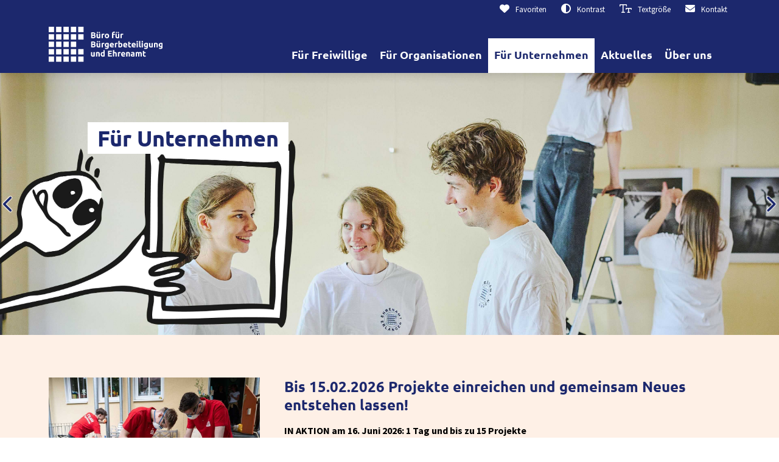

--- FILE ---
content_type: text/html; charset=UTF-8
request_url: https://engagiert-in-erlangen.de/fuer-unternehmen
body_size: 15783
content:
        <!doctype html>
    <html lang="de" dir="ltr" prefix="og: https://ogp.me/ns#">
      <head>
        <meta charset="utf-8" />
<script type="text/plain" id="cookies_matomo" data-cookieconsent="matomo">var _paq = _paq || [];(function(){var u=(("https:" == document.location.protocol) ? "https://matomo.av-studio.de/" : "http://matomo.av-studio.de/");_paq.push(["setSiteId", "46"]);_paq.push(["setTrackerUrl", u+"matomo.php"]);_paq.push(["setDoNotTrack", 1]);if (!window.matomo_search_results_active) {_paq.push(["trackPageView"]);}_paq.push(["setIgnoreClasses", ["no-tracking","colorbox"]]);_paq.push(["enableLinkTracking"]);var d=document,g=d.createElement("script"),s=d.getElementsByTagName("script")[0];g.type="text/javascript";g.defer=true;g.async=true;g.src=u+"matomo.js";s.parentNode.insertBefore(g,s);})();</script>
<meta name="description" content="Sie wollen sich als Unternehmen für gemeinnützige Organisationen engagieren? Gerne - wir vermitteln Ihnen das passende Projekt" />
<meta name="keywords" content="Freiwilliges Engagement, Engagierte, Freiwillige, Digitales Engagement, Freiwilligenagentur, Magdeburg, Halle, Engagement" />
<meta name="geo.placename" content="Sachen-Anhalt" />
<meta name="geo.region" content="Sachen-Anhalt" />
<link rel="canonical" href="https://engagiert-in-erlangen.de/fuer-unternehmen" />
<meta name="robots" content="index, follow" />
<link rel="icon" href="/themes/av_sub/favicon/favicon.ico" />
<link rel="icon" sizes="16x16" href="/themes/av_sub/favicon/favicon-16x16.png" />
<link rel="icon" sizes="32x32" href="/themes/av_sub/favicon/favicon-32x32.png" />
<link rel="icon" sizes="96x96" href="/themes/av_sub/favicon/android-chrome-96x96.png" />
<link rel="icon" sizes="192x192" href="/themes/av_sub/favicon/android-chrome-192x192.png" />
<link rel="apple-touch-icon" href="/themes/av_sub/favicon/apple-touch-icon-60x60.png" />
<link rel="apple-touch-icon" sizes="72x72" href="/themes/av_sub/favicon/apple-touch-icon-72x72.png" />
<link rel="apple-touch-icon" sizes="76x76" href="/themes/av_sub/favicon/apple-touch-icon-76x76.png" />
<link rel="apple-touch-icon" sizes="114x114" href="/themes/av_sub/favicon/apple-touch-icon-114x114.png" />
<link rel="apple-touch-icon" sizes="120x120" href="/themes/av_sub/favicon/apple-touch-icon-120x120.png" />
<link rel="apple-touch-icon" sizes="144x144" href="/themes/av_sub/favicon/apple-touch-icon-144x144.png" />
<link rel="apple-touch-icon" sizes="152x152" href="/themes/av_sub/favicon/apple-touch-icon-152x152.png" />
<link rel="apple-touch-icon" sizes="180x180" href="/themes/av_sub/favicon/apple-touch-icon.png" />
<link rel="apple-touch-icon-precomposed" href="/themes/av_sub/favicon/apple-touch-icon-57x57-precomposed.png" />
<link rel="apple-touch-icon-precomposed" sizes="72x72" href="/themes/av_sub/favicon/apple-touch-icon-72x72-precomposed.png" />
<link rel="apple-touch-icon-precomposed" sizes="76x76" href="/themes/av_sub/favicon/apple-touch-icon-76x76-precomposed.png" />
<link rel="apple-touch-icon-precomposed" sizes="114x114" href="/themes/av_sub/favicon/apple-touch-icon-114x114-precomposed.png" />
<link rel="apple-touch-icon-precomposed" sizes="120x120" href="/themes/av_sub/favicon/apple-touch-icon-120x120-precomposed.png" />
<link rel="apple-touch-icon-precomposed" sizes="144x144" href="/themes/av_sub/favicon/apple-touch-icon-144x144-precomposed.png" />
<link rel="apple-touch-icon-precomposed" sizes="152x152" href="/themes/av_sub/favicon/apple-touch-icon-152x152-precomposed.png" />
<link rel="apple-touch-icon-precomposed" sizes="180x180" href="/themes/av_sub/favicon/apple-touch-icon-180x180-precomposed.png" />
<meta property="og:site_name" content="Engagementplattform - Engagiert in Erlangen" />
<meta property="og:url" content="https://engagiert-in-erlangen.de/fuer-unternehmen" />
<meta property="og:title" content="Für Unternehmen" />
<meta property="og:description" content="Sie wollen sich als Unternehmen für gemeinnützige Organisationen engagieren? Gerne - wir vermitteln Ihnen das passende Projekt" />
<meta name="MobileOptimized" content="width" />
<meta name="HandheldFriendly" content="true" />
<meta name="viewport" content="width=device-width, initial-scale=1.0" />
<meta name="referrer" content="origin" />
<meta name="format-detection" content="telephone=no" />
<meta http-equiv="X-UA-Compatible" content="IE=edge" />

        <title>Für Unternehmen | Engagementplattform - Engagiert in Erlangen</title>
        <link rel="stylesheet" media="all" href="/libraries/slick/slick/slick.css?t8wau7" />
<link rel="stylesheet" media="all" href="/core/modules/system/css/components/align.module.css?t8wau7" />
<link rel="stylesheet" media="all" href="/core/modules/system/css/components/fieldgroup.module.css?t8wau7" />
<link rel="stylesheet" media="all" href="/core/modules/system/css/components/container-inline.module.css?t8wau7" />
<link rel="stylesheet" media="all" href="/core/modules/system/css/components/clearfix.module.css?t8wau7" />
<link rel="stylesheet" media="all" href="/core/modules/system/css/components/details.module.css?t8wau7" />
<link rel="stylesheet" media="all" href="/core/modules/system/css/components/hidden.module.css?t8wau7" />
<link rel="stylesheet" media="all" href="/core/modules/system/css/components/item-list.module.css?t8wau7" />
<link rel="stylesheet" media="all" href="/core/modules/system/css/components/js.module.css?t8wau7" />
<link rel="stylesheet" media="all" href="/core/modules/system/css/components/nowrap.module.css?t8wau7" />
<link rel="stylesheet" media="all" href="/core/modules/system/css/components/position-container.module.css?t8wau7" />
<link rel="stylesheet" media="all" href="/core/modules/system/css/components/reset-appearance.module.css?t8wau7" />
<link rel="stylesheet" media="all" href="/core/modules/system/css/components/resize.module.css?t8wau7" />
<link rel="stylesheet" media="all" href="/core/modules/system/css/components/system-status-counter.css?t8wau7" />
<link rel="stylesheet" media="all" href="/core/modules/system/css/components/system-status-report-counters.css?t8wau7" />
<link rel="stylesheet" media="all" href="/core/modules/system/css/components/system-status-report-general-info.css?t8wau7" />
<link rel="stylesheet" media="all" href="/core/modules/system/css/components/tablesort.module.css?t8wau7" />
<link rel="stylesheet" media="all" href="/libraries/cookiesjsr/dist/cookiesjsr.min.css?t8wau7" />
<link rel="stylesheet" media="all" href="/modules/av_accessibility_tab/css/av_accessibility_tab.css?t8wau7" />
<link rel="stylesheet" media="all" href="/profiles/av_sd/modules/av-studio/block/av_b_slider/css/av_b_slider.css?t8wau7" />
<link rel="stylesheet" media="all" href="/modules/av_freinet_online/modules/av_favorite/css/av_favorite.css?t8wau7" />
<link rel="stylesheet" media="all" href="/modules/av_freinet_online/css/mouse_counter.css?t8wau7" />
<link rel="stylesheet" media="all" href="/modules/av_freinet_online/css/av_visited_links.css?t8wau7" />
<link rel="stylesheet" media="all" href="/libraries/CSS-Framework/css/preset/preset.css?t8wau7" />
<link rel="stylesheet" media="all" href="/profiles/av_sd/modules/av-studio/layout/av_l_flex_teaser_vertical/css/flex_teaser_vertical.css?t8wau7" />
<link rel="stylesheet" media="all" href="/profiles/av_sd/modules/av-studio/layout/av_l_slider_slide_sections/css/av_l_slider_slide_sections.css?t8wau7" />
<link rel="stylesheet" media="all" href="/libraries/mmenu/dist/mmenu.css?t8wau7" />
<link rel="stylesheet" media="all" href="/profiles/av_sd/modules/av-studio/tools/av_mmenu/css/av_mmenu.css?t8wau7" />
<link rel="stylesheet" media="all" href="/profiles/av_sd/modules/av-studio/paragraph/av_p_accordion/css/accordion.css?t8wau7" />
<link rel="stylesheet" media="all" href="/profiles/av_sd/modules/av-studio/paragraph/av_p_file/css/av_p_file.css?t8wau7" />
<link rel="stylesheet" media="all" href="/profiles/av_sd/modules/av-studio/tools/av_share/css/share.css?t8wau7" />
<link rel="stylesheet" media="all" href="/modules/av_freinet_online/modules/av_top_offer/css/av_top_offer.css?t8wau7" />
<link rel="stylesheet" media="all" href="/modules/contrib/paragraphs/css/paragraphs.unpublished.css?t8wau7" />
<link rel="stylesheet" media="all" href="/libraries/CSS-Framework/css/container/container.css?t8wau7" />
<link rel="stylesheet" media="all" href="/libraries/CSS-Framework/css/flex/flex.css?t8wau7" />
<link rel="stylesheet" media="all" href="/libraries/CSS-Framework/css/grid/grid.css?t8wau7" />
<link rel="stylesheet" media="all" href="/libraries/CSS-Framework/css/position/position.css?t8wau7" />
<link rel="stylesheet" media="all" href="/libraries/CSS-Framework/css/text/text.css?t8wau7" />
<link rel="stylesheet" media="all" href="/libraries/CSS-Framework/css/border/border.css?t8wau7" />
<link rel="stylesheet" media="all" href="/libraries/CSS-Framework/css/form/form.css?t8wau7" />
<link rel="stylesheet" media="(min-width: 0px)" href="/libraries/CSS-Framework/css/container/container-meta-bp-0.css?t8wau7" />
<link rel="stylesheet" media="(min-width: 0px)" href="/libraries/CSS-Framework/css/flex/flex-meta-bp-0.css?t8wau7" />
<link rel="stylesheet" media="(min-width: 0px)" href="/libraries/CSS-Framework/css/grid/grid-meta-bp-0.css?t8wau7" />
<link rel="stylesheet" media="(min-width: 0px)" href="/libraries/CSS-Framework/css/position/position-meta-bp-0.css?t8wau7" />
<link rel="stylesheet" media="(min-width: 0px)" href="/libraries/CSS-Framework/css/text/text-meta-bp-0.css?t8wau7" />
<link rel="stylesheet" media="(min-width: 0px)" href="/libraries/CSS-Framework/css/border/border-meta-bp-0.css?t8wau7" />
<link rel="stylesheet" media="(min-width: 0px)" href="/libraries/CSS-Framework/css/form/form-meta-bp-0.css?t8wau7" />
<link rel="stylesheet" media="(min-width: 576px)" href="/libraries/CSS-Framework/css/container/container-meta-bp-576.css?t8wau7" />
<link rel="stylesheet" media="(min-width: 576px)" href="/libraries/CSS-Framework/css/flex/flex-meta-bp-576.css?t8wau7" />
<link rel="stylesheet" media="(min-width: 576px)" href="/libraries/CSS-Framework/css/grid/grid-meta-bp-576.css?t8wau7" />
<link rel="stylesheet" media="(min-width: 576px)" href="/libraries/CSS-Framework/css/position/position-meta-bp-576.css?t8wau7" />
<link rel="stylesheet" media="(min-width: 576px)" href="/libraries/CSS-Framework/css/text/text-meta-bp-576.css?t8wau7" />
<link rel="stylesheet" media="(min-width: 576px)" href="/libraries/CSS-Framework/css/border/border-meta-bp-576.css?t8wau7" />
<link rel="stylesheet" media="(min-width: 576px)" href="/libraries/CSS-Framework/css/form/form-meta-bp-576.css?t8wau7" />
<link rel="stylesheet" media="(min-width: 768px)" href="/libraries/CSS-Framework/css/container/container-meta-bp-768.css?t8wau7" />
<link rel="stylesheet" media="(min-width: 768px)" href="/libraries/CSS-Framework/css/flex/flex-meta-bp-768.css?t8wau7" />
<link rel="stylesheet" media="(min-width: 768px)" href="/libraries/CSS-Framework/css/grid/grid-meta-bp-768.css?t8wau7" />
<link rel="stylesheet" media="(min-width: 768px)" href="/libraries/CSS-Framework/css/position/position-meta-bp-768.css?t8wau7" />
<link rel="stylesheet" media="(min-width: 768px)" href="/libraries/CSS-Framework/css/text/text-meta-bp-768.css?t8wau7" />
<link rel="stylesheet" media="(min-width: 768px)" href="/libraries/CSS-Framework/css/border/border-meta-bp-768.css?t8wau7" />
<link rel="stylesheet" media="(min-width: 768px)" href="/libraries/CSS-Framework/css/form/form-meta-bp-768.css?t8wau7" />
<link rel="stylesheet" media="(min-width: 992px)" href="/libraries/CSS-Framework/css/container/container-meta-bp-992.css?t8wau7" />
<link rel="stylesheet" media="(min-width: 992px)" href="/libraries/CSS-Framework/css/flex/flex-meta-bp-992.css?t8wau7" />
<link rel="stylesheet" media="(min-width: 992px)" href="/libraries/CSS-Framework/css/grid/grid-meta-bp-992.css?t8wau7" />
<link rel="stylesheet" media="(min-width: 992px)" href="/libraries/CSS-Framework/css/position/position-meta-bp-992.css?t8wau7" />
<link rel="stylesheet" media="(min-width: 992px)" href="/libraries/CSS-Framework/css/text/text-meta-bp-992.css?t8wau7" />
<link rel="stylesheet" media="(min-width: 992px)" href="/libraries/CSS-Framework/css/border/border-meta-bp-992.css?t8wau7" />
<link rel="stylesheet" media="(min-width: 992px)" href="/libraries/CSS-Framework/css/form/form-meta-bp-992.css?t8wau7" />
<link rel="stylesheet" media="(min-width: 1200px)" href="/libraries/CSS-Framework/css/container/container-meta-bp-1200.css?t8wau7" />
<link rel="stylesheet" media="(min-width: 1200px)" href="/libraries/CSS-Framework/css/flex/flex-meta-bp-1200.css?t8wau7" />
<link rel="stylesheet" media="(min-width: 1200px)" href="/libraries/CSS-Framework/css/grid/grid-meta-bp-1200.css?t8wau7" />
<link rel="stylesheet" media="(min-width: 1200px)" href="/libraries/CSS-Framework/css/position/position-meta-bp-1200.css?t8wau7" />
<link rel="stylesheet" media="(min-width: 1200px)" href="/libraries/CSS-Framework/css/text/text-meta-bp-1200.css?t8wau7" />
<link rel="stylesheet" media="(min-width: 1200px)" href="/libraries/CSS-Framework/css/border/border-meta-bp-1200.css?t8wau7" />
<link rel="stylesheet" media="(min-width: 1200px)" href="/libraries/CSS-Framework/css/form/form-meta-bp-1200.css?t8wau7" />
<link rel="stylesheet" media="all" href="/libraries/CSS-Framework/css/spacing/spacing.css?t8wau7" />
<link rel="stylesheet" media="(min-width: 0px)" href="/libraries/CSS-Framework/css/spacing/spacing-meta-bp-0.css?t8wau7" />
<link rel="stylesheet" media="(min-width: 576px)" href="/libraries/CSS-Framework/css/spacing/spacing-meta-bp-576.css?t8wau7" />
<link rel="stylesheet" media="(min-width: 768px)" href="/libraries/CSS-Framework/css/spacing/spacing-meta-bp-768.css?t8wau7" />
<link rel="stylesheet" media="(min-width: 992px)" href="/libraries/CSS-Framework/css/spacing/spacing-meta-bp-992.css?t8wau7" />
<link rel="stylesheet" media="(min-width: 1200px)" href="/libraries/CSS-Framework/css/spacing/spacing-meta-bp-1200.css?t8wau7" />
<link rel="stylesheet" media="all" href="/themes/av_sub/css/vars.css?t8wau7" />
<link rel="stylesheet" media="all" href="/libraries/fontawesome/css/all.min.css?t8wau7" />
<link rel="stylesheet" media="all" href="/themes/av_base/css/frontend.css?t8wau7" />
<link rel="stylesheet" media="all" href="/themes/av_base/css/preset.css?t8wau7" />
<link rel="stylesheet" media="all" href="/themes/av_base/css/form.css?t8wau7" />
<link rel="stylesheet" media="all" href="/themes/av_base/css/msg.css?t8wau7" />
<link rel="stylesheet" media="all" href="/themes/av_base/css/scroll_menu.css?t8wau7" />
<link rel="stylesheet" media="all" href="/themes/av_base/css/scroll_to_top.css?t8wau7" />
<link rel="stylesheet" media="all" href="/themes/av_base/css/scroll_down.css?t8wau7" />
<link rel="stylesheet" media="all" href="/themes/av_base/css/tacjs.css?t8wau7" />
<link rel="stylesheet" media="all" href="/themes/av_base/css/userlike.css?t8wau7" />
<link rel="stylesheet" media="all" href="/themes/av_sub/css/share.css?t8wau7" />
<link rel="stylesheet" media="all" href="/themes/av_sub/css/fonts.css?t8wau7" />
<link rel="stylesheet" media="all" href="/themes/av_sub/css/global.css?t8wau7" />
<link rel="stylesheet" media="all" href="/themes/av_sub/css/scroll_to_top.css?t8wau7" />
<link rel="stylesheet" media="all" href="/themes/av_sub/css/scroll_menu.css?t8wau7" />
<link rel="stylesheet" media="all" href="/themes/av_sub/css/msg.css?t8wau7" />
<link rel="stylesheet" media="all" href="/themes/av_sub/css/vars_cookies.css?t8wau7" />
<link rel="stylesheet" media="all" href="/themes/av_sub/css/module/captcha.css?t8wau7" />
<link rel="stylesheet" media="all" href="/themes/av_sub/css/freinet_widget.css?t8wau7" />
<link rel="stylesheet" media="all" href="/themes/av_sub/css/module/freinet-online.css?t8wau7" />
<link rel="stylesheet" media="all" href="/themes/av_sub/css/module/mmenu.css?t8wau7" />
<link rel="stylesheet" media="all" href="/themes/av_sub/css/frontend.css?t8wau7" />

        <script type="application/json" data-drupal-selector="drupal-settings-json">{"path":{"baseUrl":"\/","pathPrefix":"","currentPath":"node\/124","currentPathIsAdmin":false,"isFront":false,"currentLanguage":"de"},"pluralDelimiter":"\u0003","suppressDeprecationErrors":true,"av_share":{"twitter_share_title":"auf Twitter Teilen","twitter_share_icon":"\u003Ci class=\u0022fab fa-x-twitter\u0022\u003E\u003C\/i\u003E","twitter_profile_title":"Twitter Profil","twitter_profile_icon":"\u003Ci class=\u0022fab fa-x-twitter\u0022\u003E\u003C\/i\u003E","twitter_profile_name":"","facebook_share_title":"auf Facebook Teilen","facebook_share_icon":"\u003Ci class=\u0022fab fa-facebook-f\u0022\u003E\u003C\/i\u003E","facebook_share_app_id":"","facebook_profile_title":"Facebook Profil","facebook_profile_icon":"\u003Ci class=\u0022fab fa-facebook-f\u0022\u003E\u003C\/i\u003E","facebook_profile_name":"erlangen.engagiert","facebook_profile_app_id":"","whatsapp_share_title":"auf Whatsapp Teilen","whatsapp_share_modified_title":"","whatsapp_share_icon":"\u003Ci class=\u0022fab fa-whatsapp\u0022\u003E\u003C\/i\u003E","whatsapp_profile_title":"Whatsapp Profil","whatsapp_profile_icon":"\u003Ci class=\u0022fab fa-whatsapp\u0022\u003E\u003C\/i\u003E","pinterest_share_title":"auf Pinterest Teilen","pinterest_share_modified_title":"","pinterest_profile_title":"Pinterest Profil","pinterest_profile_icon":"","linkedin_share_title":"auf Linkedin Teilen","linkedin_share_icon":"\u003Ci class=\u0022fab fa-linkedin-in\u0022\u003E\u003C\/i\u003E","linkedin_profile_title":"Linkedin Profil","linkedin_profile_icon":"\u003Ci class=\u0022fab fa-linkedin-in\u0022\u003E\u003C\/i\u003E","linkedin_profile_id":"","xing_share_title":"auf Xing Teilen","xing_share_icon":"","xing_profile_title":"Xing Profil","xing_profile_icon":"","xing_profile_name":"","instagram_profile_title":"Instagram Profil","instagram_profile_icon":"\u003Ci class=\u0022fa-brands fa-instagram\u0022\u003E\u003C\/i\u003E","instagram_profile_name":"erlangen.engagiert","youtube_channel_title":"Youtube Channel abbonieren","youtube_channel_icon":"","youtube_channel_id":"","youtube_video_title":"Youtube Video","youtube_video_icon":"","youtube_video_id":"","print_misc_title":"Drucken","print_misc_icon":"","mail_misc_title":"E-Mail versenden","mail_misc_icon":"\u003Ci class=\u0022far fa-envelope\u0022\u003E\u003C\/i\u003E","mail_misc_mail":"","mail_misc_subject":"","mail_misc_body":"","mail_misc_msg":"Es \u00f6ffnet sich in wenigen Augenblicken Ihr E-Mail Programm.","link_misc_title":"URL kopieren","link_misc_icon":"","link_misc_copy":"Link kopieren","link_misc_close":"Schlie\u00dfen","link_misc_msg":"URL in der Zwischenablage gespeichert.","favorite_misc_title":"Favorite","favorite_misc_icon":"","popup_width":"650","popup_height":"600","menu_title":"Men\u00fc","menu_icon":"","menu_adjust_yn":"5","menu_adjust_yp":"0","menu_adjust_xn":"0","menu_adjust_xp":"0","menu_overlap":1,"menu_direction_top":1,"menu_direction_left":false},"matomo":{"disableCookies":false,"trackMailto":true},"cookies":{"cookiesjsr":{"config":{"cookie":{"name":"cookiesjsr","expires":31536000000,"domain":"","sameSite":"Lax","secure":false},"library":{"libBasePath":"\/libraries\/cookiesjsr\/dist","libPath":"\/libraries\/cookiesjsr\/dist\/cookiesjsr.min.js","scrollLimit":250},"callback":{"method":"post","url":"\/cookies\/consent\/callback.json","headers":[]},"interface":{"openSettingsHash":"#cookie_einstellungen","showDenyAll":true,"denyAllOnLayerClose":false,"settingsAsLink":false,"availableLangs":["de"],"defaultLang":"de","groupConsent":false,"cookieDocs":false}},"services":{"functional":{"id":"functional","services":[{"key":"functional","type":"functional","name":"Required functional","info":{"value":"Fallback","format":"full_html"},"uri":"","needConsent":false}],"weight":1},"csg_statistics":{"id":"csg_statistics","services":[{"key":"matomo","type":"csg_statistics","name":"Matomo Analytik","info":null,"uri":"","needConsent":true}],"weight":50}},"translation":{"_core":{"default_config_hash":"mKPQbnedPgq-jQAU2aUCvcsG6mfzLHrfe4kPFJpYcIs"},"langcode":"de","bannerText":"Diese Website verwendet Cookies und gibt Ihnen die Kontrolle dar\u00fcber, was Sie aktivieren m\u00f6chten","privacyPolicy":"Datenschutzbestimmungen","privacyUri":"\/datenschutzerklaerung","imprint":"Impressum","imprintUri":"\/impressum","cookieDocs":"Cookie-Dokumentation","cookieDocsUri":"\/cookie_dokumentation","officialWebsite":"Official website","denyAll":"Alle ablehnen","alwaysActive":"St\u00e4ndig aktiv","settings":"Cookie Einstellungen","acceptAll":"Alle akzeptieren","requiredCookies":"Erforderliche Cookies","cookieSettings":"Cookie Einstellungen","close":"Schlie\u00dfen","readMore":"Weiterlesen","allowed":"Erlaubt","denied":"Abgelehnt","settingsAllServices":"Einstellungen f\u00fcr alle Dienste","saveSettings":"Speichern","default_langcode":"en","disclaimerText":"All cookie information is subject to change by the service providers. We update this information regularly.","disclaimerTextPosition":"above","processorDetailsLabel":"Processor Company Details","processorLabel":"Company","processorWebsiteUrlLabel":"Company Website","processorPrivacyPolicyUrlLabel":"Company Privacy Policy","processorCookiePolicyUrlLabel":"Company Cookie Policy","processorContactLabel":"Data Protection Contact Details","placeholderAcceptAllText":"Accept All Cookies","functional":{"title":"Functional","details":"Cookies sind kleine Textdateien, die von Ihrem Browser auf Ihrem Ger\u00e4t abgelegt werden, um bestimmte Informationen zu speichern. Anhand der gespeicherten und zur\u00fcckgegebenen Informationen kann eine Website erkennen, dass Sie zuvor \u00fcber den Browser auf Ihrem Endger\u00e4t darauf zugegriffen und sie besucht haben. Wir verwenden diese Informationen, um die Website optimal nach Ihren W\u00fcnschen zu gestalten und anzuzeigen. Innerhalb dieses Vorgangs wird nur das Cookie selbst auf Ihrem Ger\u00e4t identifiziert. Personenbezogene Daten werden nur nach Ihrer ausdr\u00fccklichen Zustimmung gespeichert oder wenn dies unbedingt erforderlich ist, um die Nutzung des von uns bereitgestellten Dienstes, auf den Sie zugreifen, zu erm\u00f6glichen."},"csg_statistics":{"title":"Statistiken","details":"Die verwendeten Besucher Z\u00e4hldienste generieren Statistiken die dabei helfen, die Seite zu verbessern."}}},"cookiesTexts":{"_core":{"default_config_hash":"mKPQbnedPgq-jQAU2aUCvcsG6mfzLHrfe4kPFJpYcIs"},"langcode":"de","bannerText":"Diese Website verwendet Cookies und gibt Ihnen die Kontrolle dar\u00fcber, was Sie aktivieren m\u00f6chten","privacyPolicy":"Datenschutzbestimmungen","privacyUri":"\/datenschutzerklaerung","imprint":"Impressum","imprintUri":"\/impressum","cookieDocs":"Cookie-Dokumentation","cookieDocsUri":"\/cookie_dokumentation","officialWebsite":"Official website","denyAll":"Alle ablehnen","alwaysActive":"St\u00e4ndig aktiv","settings":"Cookie Einstellungen","acceptAll":"Alle akzeptieren","requiredCookies":"Erforderliche Cookies","cookieSettings":"Cookie Einstellungen","close":"Schlie\u00dfen","readMore":"Weiterlesen","allowed":"Erlaubt","denied":"Abgelehnt","settingsAllServices":"Einstellungen f\u00fcr alle Dienste","saveSettings":"Speichern","default_langcode":"en","disclaimerText":"All cookie information is subject to change by the service providers. We update this information regularly.","disclaimerTextPosition":"above","processorDetailsLabel":"Processor Company Details","processorLabel":"Company","processorWebsiteUrlLabel":"Company Website","processorPrivacyPolicyUrlLabel":"Company Privacy Policy","processorCookiePolicyUrlLabel":"Company Cookie Policy","processorContactLabel":"Data Protection Contact Details","placeholderAcceptAllText":"Accept All Cookies"},"services":{"functional":{"uuid":"3fac9cff-af61-4761-b398-4562b154c8de","langcode":"de","status":true,"dependencies":[],"id":"functional","label":"Required functional","group":"functional","info":{"value":"Fallback","format":"full_html"},"consentRequired":false,"purpose":"","processor":"","processorContact":"","processorUrl":"","processorPrivacyPolicyUrl":"","processorCookiePolicyUrl":"","placeholderMainText":"This content is blocked because required functional cookies have not been accepted.","placeholderAcceptText":"Only accept required functional cookies"},"matomo":{"uuid":null,"langcode":"de","status":true,"dependencies":{"enforced":{"module":["cookies_matomo"]}},"_core":{"default_config_hash":"T0UWz-l7uaHa-w5tKxj2XxOydNCp2eX5xWTduE7oTp4"},"id":"matomo","label":"Matomo Analytik","group":"csg_statistics","info":null,"consentRequired":true,"purpose":"","processor":"","processorContact":"","processorUrl":"","processorPrivacyPolicyUrl":"","processorCookiePolicyUrl":"","placeholderMainText":"This content is blocked because matomo analytik cookies have not been accepted.","placeholderAcceptText":"Only accept matomo analytik cookies"}},"groups":{"csg_statistics":{"uuid":"b01c5482-3611-46bc-ba2f-68388f0f7b10","langcode":"de","status":true,"dependencies":{"enforced":{"module":["av_cookies_add_on_default"]}},"_core":{"default_config_hash":"B4qXPjiFhuMK0F3xhEwQ1k-PuAkeZYURD6tynQ3M4VQ"},"id":"csg_statistics","label":"Statistiken","weight":50,"title":"Statistiken","details":"Die verwendeten Besucher Z\u00e4hldienste generieren Statistiken die dabei helfen, die Seite zu verbessern."},"csg_support":{"uuid":"7b9829c6-9e53-49a0-8e9b-b77d696cbed2","langcode":"de","status":true,"dependencies":{"enforced":{"module":["av_cookies_add_on_default"]}},"_core":{"default_config_hash":"W802ju6noVLiLi6VXpoHlqxCMHAWuHExk945Ob-QED4"},"id":"csg_support","label":"Support","weight":50,"title":"Support","details":"Mit Support Dienste k\u00f6nnen Sie mit uns in Kontakt treten und uns Verbesserungsvorschl\u00e4ge mitteilen oder Fragen stellen."},"functional":{"uuid":"9094e9ca-a33f-434a-b4e6-0ad877e88f5b","langcode":"de","status":true,"dependencies":[],"id":"functional","label":"Functional","weight":1,"title":"Functional","details":"Cookies sind kleine Textdateien, die von Ihrem Browser auf Ihrem Ger\u00e4t abgelegt werden, um bestimmte Informationen zu speichern. Anhand der gespeicherten und zur\u00fcckgegebenen Informationen kann eine Website erkennen, dass Sie zuvor \u00fcber den Browser auf Ihrem Endger\u00e4t darauf zugegriffen und sie besucht haben. Wir verwenden diese Informationen, um die Website optimal nach Ihren W\u00fcnschen zu gestalten und anzuzeigen. Innerhalb dieses Vorgangs wird nur das Cookie selbst auf Ihrem Ger\u00e4t identifiziert. Personenbezogene Daten werden nur nach Ihrer ausdr\u00fccklichen Zustimmung gespeichert oder wenn dies unbedingt erforderlich ist, um die Nutzung des von uns bereitgestellten Dienstes, auf den Sie zugreifen, zu erm\u00f6glichen."},"performance":{"uuid":"e89e7e23-1713-45f0-b8b5-3d7ba61f69a5","langcode":"de","status":true,"dependencies":[],"_core":{"default_config_hash":"Jv3uIJviBj7D282Qu1ZpEQwuOEb3lCcDvx-XVHeOJpw"},"id":"performance","label":"Leistung","weight":30,"title":"Performance Cookies","details":"Performance-Cookies sammeln aggregierte Informationen dar\u00fcber, wie unsere Website genutzt wird. Dies dient dazu, die Attraktivit\u00e4t, den Inhalt und die Funktionalit\u00e4t zu verbessern. Diese Cookies helfen uns festzustellen, ob, wie oft und wie lange auf bestimmte Unterseiten unserer Website zugegriffen wird und f\u00fcr welche Inhalte sich die Nutzer besonders interessieren. Erfasst werden auch Suchbegriffe, Land, Region und ggf. der Ort, von dem aus auf die Website zugegriffen wird, sowie der Anteil der mobilen Endger\u00e4te, die f\u00fcr den Zugriff auf die Website genutzt werden. Wir verwenden diese Informationen, um statistische Berichte zu erstellen, die uns helfen, die Inhalte unserer Website auf Ihre Bed\u00fcrfnisse abzustimmen und unser Angebot zu optimieren."},"social":{"uuid":"1e9c37c2-cca0-4ffe-b6f2-b2fa29e2b545","langcode":"de","status":true,"dependencies":[],"_core":{"default_config_hash":"vog2tbqqQHjVkue0anA0RwlzvOTPNTvP7_JjJxRMVAQ"},"id":"social","label":"Soziale Plugins","weight":20,"title":"Soziale Plugins","details":"Kommentar Manager erleichtern die Organisation von Kommentaren und helfen dabei Spam zu verhindern."},"tracking":{"uuid":"eeaedca3-d4a7-453e-9437-5344fdb017e5","langcode":"de","status":true,"dependencies":[],"_core":{"default_config_hash":"_gYDe3qoEc6L5uYR6zhu5V-3ARLlyis9gl1diq7Tnf4"},"id":"tracking","label":"Nachverfolgung","weight":10,"title":"Tracking cookies","details":"Marketing-Cookies stammen von externen Werbeunternehmen (\u0022Third-Party-Cookies\u0022) und dienen dazu, Informationen \u00fcber die vom Nutzer besuchten Webseiten zu sammeln. Dies dient dem Zweck, zielgruppengerechte Inhalte und Werbung f\u00fcr den Nutzer zu erstellen und anzuzeigen."},"video":{"uuid":"8937a7b5-bdd1-41e5-aecd-0181cf22decb","langcode":"de","status":true,"dependencies":[],"_core":{"default_config_hash":"w1WnCmP2Xfgx24xbx5u9T27XLF_ZFw5R0MlO-eDDPpQ"},"id":"video","label":"Videos","weight":40,"title":"Video","details":"Videoplattformen erlauben Videoinhalte einzublenden und die Sichtbarkeit der Seite zu erh\u00f6hen."}}},"user":{"uid":0,"permissionsHash":"0962caa9b4572825c6fd1c55d5d69e1873ff00eba8e40ddb995cb9b1ff7f55d6"}}</script>
<script src="/core/assets/vendor/modernizr/modernizr.min.js?v=3.11.7"></script>
<script src="/sites/default/files/js/js_OsukK6hfY_Z1rTLJcgbZeW0uroULawEapwDUX8tJaZc.js?scope=header&amp;delta=1&amp;language=de&amp;theme=av_sub&amp;include=[base64]"></script>
<script src="/modules/contrib/cookies/js/cookiesjsr.conf.js?v=10.4.6" defer></script>
<script src="/libraries/cookiesjsr/dist/cookiesjsr-preloader.min.js?v=10.4.6" defer></script>

      </head>
      <body class="n_overview_page">
                <a href="javascript:av_focus();" rel="nofollow" class="visually-hidden focusable accessibility-nav" style="position: fixed !important;">
          Fokusmarkierung umschalten
        </a>
        <a href="#main-content" rel="nofollow" class="visually-hidden focusable accessibility-nav" style="position: fixed !important;">
          Direkt zum Inhalt
        </a>
        
          <div class="dialog-off-canvas-main-canvas" data-off-canvas-main-canvas>
       <header class="page-header flex flex-column">    
      <div class="container-1200 bp-768-h-25 d-none bp-768-d-block top-nav px-20 bp-768-px-40">
         <div class= container-1200 px-20 bp-768-px-40">      
            <div class="flex flex-jc-end flex-nowrap flex-ac-end col-auto pt-0 text-right">
               <div class="px-5 py-5 bg-color-3 secondary-menu">
                  <a class="color-dunkelgrau ml-0" href="/favoriten" title="Favoriten"><i class="fas fa-heart"></i><span class="pl-10 d-none bp-576-d-inline-block">Favoriten</span></a>
                                    <a class="color-dunkelgrau ml-20" href="javascript:av_contrast()" title="Kontrast"><i class="fas fa-adjust"></i><span class="pl-10 d-none bp-576-d-inline-block">Kontrast</span></a>
                  <a class="color-dunkelgrau ml-20" href="javascript:av_font_size()" title="Textgröße"><i class="far fa-text-size"></i><span class="pl-10 d-none bp-576-d-inline-block">Textgröße</span></a>
                  <a class="color-dunkelgrau ml-20" href="/ueber-die-plattform#kontakt" title="Kontakt"><i class="fas fa-envelope"></i><span class="pl-10 d-none bp-576-d-inline-block">Kontakt</span></a>
               </div>
            </div>
         </div>
      </div>   
      <div class="bp-768-h-75 container-1200 px-20 bp-768-px-40 flex-as-center">
         <div class="bp-768-h-100 row flex flex-jc-between flex-ai-stretch flex-nowrap">      
            <div class="pt-15 bp-768-pt-0 flex flex-ac-center flex-ai-center col-b6 flex-jc-center bp-768-flex-jc-start bp-768-col-b2 bp-992-col-b2 bp-1200-col-b2 banner-part-one">
                       
               <a href="/" title="zur Startseite" class="text-decoration-none">
                  <picture>
                    <!-- <source media="(min-width: 768px)" srcset=""> -->
                    <img width="399" height="92" src="/themes/av_sub/images/logo.svg" alt="Logo" class="ml-32 bp-768-ml-0">
                  </picture>  
               </a>
            </div>
            <div class="flex flex-ac-center flex-ai-center col-auto bp-768-col-b10 bp-992-col-b10 bp-1200-col-b10 mt-0 bp-768-mt-0 banner-part-two page-header-nav text-right">
               <div class="h-100 w-100 page-header-menu bp-992-pt-15 flex flex-ai-center flex-jc-end pr-20">
                                          <a class="m-0 min-width-0 d-inline-block bp-992-d-none toggle-mobile-menu mobile-menu-button" href="#block-b-menu-main">
                        <picture>
                           <img width="35" height="33" src="/themes/av_sub/images/burger_menu_Icon.svg" alt="Menü">
                        </picture>  
                     </a>   
                     
                                                                                                                           
                     <nav class="h-100 navigation menu--main">
                                                                                               
                       <ul class="m-0 h-100 nav menu menu-level--1 position-relative h-100 d-none bp-992-flex bp-992-flex-ai-stretch bp-992-flex-jc-around">
                                                                                                          
                                                      
                           <li class="nav-item menu__item col-auto flex flex-ac-end flex-jc-end">
                                                             <a href="/fuer-freiwillige"  class="py-15 px-10 flex flex-ac-center nav-toggle menu__link" title="Für Freiwillige"><span>Für Freiwillige</span></a>
                                                          
                                                                                                                    
                       <ul class="m-0 h-100 nav menu menu-level--2 position-relative h-100 d-none bp-992-flex bp-992-flex-ai-stretch bp-992-flex-jc-around">
                                                                                                          
                                                      
                           <li class="nav-item menu__item col-auto flex flex-ac-end flex-jc-end">
                                                             <a href="/engagementfinder"  class="py-10 px-15 flex flex-ac-center nav-toggle menu__link" title="Engagementfinder"><span>Engagementfinder</span></a>
                                                          
                                                        </li>
                                                                                                          
                                                      
                           <li class="nav-item menu__item col-auto flex flex-ac-end flex-jc-end">
                                                             <a href="/engagementfinder?zeitrahmen=15#tageseinsaetze"  class="py-10 px-15 flex flex-ac-center nav-toggle menu__link" title="Tageseinsätze"><span>Tageseinsätze</span></a>
                                                          
                                                        </li>
                                                                                                          
                                                      
                           <li class="nav-item menu__item col-auto flex flex-ac-end flex-jc-end">
                                                             <a href="/organisationen"  class="py-10 px-15 flex flex-ac-center nav-toggle menu__link" title="Organisationen &amp; Vereine"><span>Organisationen &amp; Vereine</span></a>
                                                          
                                                        </li>
                                                                                                          
                                                      
                           <li class="nav-item menu__item col-auto flex flex-ac-end flex-jc-end">
                                                             <a href="/fuer-freiwillige#eintragen"  class="py-10 px-15 flex flex-ac-center nav-toggle menu__link" title="Als Freiwillige*r eintragen"><span>Als Freiwillige*r eintragen</span></a>
                                                          
                                                        </li>
                                                                                                          
                                                      
                           <li class="nav-item menu__item col-auto flex flex-ac-end flex-jc-end">
                                                             <a href="/fragen-und-antworten#faqfreiwillige"  class="py-10 px-15 flex flex-ac-center nav-toggle menu__link" title="Fragen &amp; Antworten"><span>Fragen &amp; Antworten</span></a>
                                                          
                                                        </li>
                                                                                                          
                                                      
                           <li class="nav-item menu__item col-auto flex flex-ac-end flex-jc-end">
                                                             <a href="/tipps-und-tricks#tippsfreiwillige"  class="py-10 px-15 flex flex-ac-center nav-toggle menu__link" title="Tipps und Tricks"><span>Tipps und Tricks</span></a>
                                                          
                                                        </li>
                                                </ul>
                                                        </li>
                                                                                                          
                                                      
                           <li class="nav-item menu__item col-auto flex flex-ac-end flex-jc-end">
                                                             <a href="/fur-organisationen"  class="py-15 px-10 flex flex-ac-center nav-toggle menu__link" title="Für Organisationen"><span>Für Organisationen</span></a>
                                                          
                                                                                                                    
                       <ul class="m-0 h-100 nav menu menu-level--2 position-relative h-100 d-none bp-992-flex bp-992-flex-ai-stretch bp-992-flex-jc-around">
                                                                                                          
                                                      
                           <li class="nav-item menu__item col-auto flex flex-ac-end flex-jc-end">
                                                             <a href="/fur-organisationen#organisationeintragen"  class="py-10 px-15 flex flex-ac-center nav-toggle menu__link" title="Organisation und Engagementangebot eintragen"><span>Organisation und Engagementangebot eintragen</span></a>
                                                          
                                                        </li>
                                                                                                          
                                                      
                           <li class="nav-item menu__item col-auto flex flex-ac-end flex-jc-end">
                                                             <a href="/fragen-und-antworten#faqorganisationen"  class="py-10 px-15 flex flex-ac-center nav-toggle menu__link" title="Fragen &amp; Antworten"><span>Fragen &amp; Antworten</span></a>
                                                          
                                                        </li>
                                                                                                          
                                                      
                           <li class="nav-item menu__item col-auto flex flex-ac-end flex-jc-end">
                                                             <a href="/fur-organisationen#login"  class="py-10 px-15 flex flex-ac-center nav-toggle menu__link" title="Login"><span>Login</span></a>
                                                          
                                                        </li>
                                                                                                          
                                                      
                           <li class="nav-item menu__item col-auto flex flex-ac-end flex-jc-end">
                                                             <a href="/tipps-und-tricks#tippsorganisationen"  class="py-10 px-15 flex flex-ac-center nav-toggle menu__link" title="Tipps und Tricks"><span>Tipps und Tricks</span></a>
                                                          
                                                        </li>
                                                </ul>
                                                        </li>
                                                                                                          
                                                      
                           <li class="nav-item menu__item is-active is-active-trail col-auto flex flex-ac-end flex-jc-end">
                                                             <a href="/fuer-unternehmen"  class="py-15 px-10 flex flex-ac-center nav-toggle menu__link is-active is-active-trail" title="Für Unternehmen"><span>Für Unternehmen</span></a>
                                                          
                                                                                                                    
                       <ul class="m-0 h-100 nav menu menu-level--2 position-relative h-100 d-none bp-992-flex bp-992-flex-ai-stretch bp-992-flex-jc-around">
                                                                                                          
                                                      
                           <li class="nav-item menu__item col-auto flex flex-ac-end flex-jc-end">
                                                             <a href="/fragen-und-antworten#faqunternehmen"  class="py-10 px-15 flex flex-ac-center nav-toggle menu__link" title="Fragen und Antworten"><span>Fragen und Antworten</span></a>
                                                          
                                                        </li>
                                                </ul>
                                                        </li>
                                                                                                          
                                                      
                           <li class="nav-item menu__item col-auto flex flex-ac-end flex-jc-end">
                                                             <a href="/aktuelles"  class="py-15 px-10 flex flex-ac-center nav-toggle menu__link" title="Aktuelles"><span>Aktuelles</span></a>
                                                          
                                                        </li>
                                                                                                          
                                                      
                           <li class="nav-item menu__item col-auto flex flex-ac-end flex-jc-end">
                                                             <a href="/ueber-die-plattform"  class="py-15 px-10 flex flex-ac-center nav-toggle menu__link" title="Über uns"><span>Über uns</span></a>
                                                          
                                                        </li>
                                                </ul>
                     </nav>
                     
                                                               
               </div>         
            </div>
         </div>
      </div>   
   </header>
      
   
   <main role="main" class="page-content" id="main-content">       
        <div id="block-cookiesui">
  
    
        
<div id="cookiesjsr"></div>

  </div>
<div id="block-av-sub-content">
  
    
      
      <div>
              <div>          

   
   
   






<div class="section deco-none">
   <div>
      <div>
     
             
            <div class="region-region-1">     
                   
            <div id="block-sliderfurunternehmen">
  
    
            <div  class="slick-block">
        
                      

   
   
   







               
      
   
   

<div style="--bp-0-slide-background-image:url(https://engagiert-in-erlangen.de/sites/default/files/styles/is_fp_ss_background_bp576/public/m_fp_image/2022-08/Unternehmen_Bilderaktion_hierhier.jpg?h=8f74817f&amp;itok=M3y6zrQI);--bp-576-slide-background-image:url(https://engagiert-in-erlangen.de/sites/default/files/styles/is_fp_ss_background_bp768/public/m_fp_image/2022-08/Unternehmen_Bilderaktion_hierhier.jpg?h=8f74817f&amp;itok=9iPwOoDI);--bp-768-slide-background-image:url(https://engagiert-in-erlangen.de/sites/default/files/styles/is_fp_ss_background_bp992/public/m_fp_image/2022-08/Unternehmen_Bilderaktion_hierhier.jpg?h=8f74817f&amp;itok=SmIzEXYO);--bp-992-slide-background-image:url(https://engagiert-in-erlangen.de/sites/default/files/styles/is_fp_ss_background_bp1200/public/m_fp_image/2022-08/Unternehmen_Bilderaktion_hierhier.jpg?h=8f74817f&amp;itok=fSaAwhHC);" class="background-image background-image-top m-background-image-top slider-slide-section-card-tl pt-20 pb-20 full-screen-height flex flex-as-stretch">
   <div class="container-1200 px-20 bp-768-px-40 flex flex-as-stretch">
      <div class="flex flex-as-stretch flex-jc-start flex-ac-start w-100">
      
                  
             
            <div class="region-card flex flex-as-stretch">     
                     <div  class="p-wysiwyg">
        
            <h2><span style="background-color:#ffffff;">Für Unternehmen</span></h2>

      
  
    </div>




            </div>
                  
               
      </div>
   </div>
</div>

    
                      

   
   
   







               
      
   
   

<div style="--bp-0-slide-background-image:url(https://engagiert-in-erlangen.de/sites/default/files/styles/is_fp_ss_background_bp576/public/m_fp_image/2022-08/Unternehmen_Knoten.jpg?h=b59eb591&amp;itok=Ex74VYkV);--bp-576-slide-background-image:url(https://engagiert-in-erlangen.de/sites/default/files/styles/is_fp_ss_background_bp768/public/m_fp_image/2022-08/Unternehmen_Knoten.jpg?h=b59eb591&amp;itok=pXvywRw7);--bp-768-slide-background-image:url(https://engagiert-in-erlangen.de/sites/default/files/styles/is_fp_ss_background_bp992/public/m_fp_image/2022-08/Unternehmen_Knoten.jpg?h=b59eb591&amp;itok=Ukeh_kSi);--bp-992-slide-background-image:url(https://engagiert-in-erlangen.de/sites/default/files/styles/is_fp_ss_background_bp1200/public/m_fp_image/2022-08/Unternehmen_Knoten.jpg?h=b59eb591&amp;itok=mxCD6gVD);" class="background-image background-image-center m-background-image-center slider-slide-section-card-tl pt-20 pb-20 full-screen-height flex flex-as-stretch">
   <div class="container-1200 px-20 bp-768-px-40 flex flex-as-stretch">
      <div class="flex flex-as-stretch flex-jc-start flex-ac-start w-100">
      
                  
             
            <div class="region-card flex flex-as-stretch">     
                     <div  class="p-wysiwyg">
        
            <h2><span style="background-color:#ffffff;">Für Unternehmen</span></h2>

      
  
    </div>




            </div>
                  
               
      </div>
   </div>
</div>

    
      
  
    </div>




  </div>

      
  




            </div>
               
      </div>
   </div>
</div>

    </div>
              <div>          

   
   
   
   
   
   









<div class="section-33-66 bg-color-4 pt-30 pb-30 deco-none">
   <div class="container-1200">
   <div class="container-1200 px-24 bp-768-px-40">
      <div class="flex flex-as-stretch flex-jc-start flex-ac-stretch flex-gap-20 bp-768-flex-gap-40">
      
                  
             
            <div class="region-region-1 flex w-100 flex-as-start col-b12 bp-992-col-b4">     
               

   
   

<div class="paragraph paragraph--type-p-fp-image-upload paragraph--view-mode-default text-center p-fp-image">
        
      <figure>
                           
                       
                                                                                              
                   
          
          
         
            <div>    <picture>
                  <source srcset="/sites/default/files/styles/is_fp_50p_bp1200_600px/public/p_fp_image_upload/2024-06/InAktion24%20Azubis%20in%20Aktion.jpg?h=0f951d81&amp;itok=cFrdg5sI 1x" media="(min-width: 992px)" type="image/jpeg" width="1200" height="675"/>
              <source srcset="/sites/default/files/styles/is_fp_50p_bp992_496px/public/p_fp_image_upload/2024-06/InAktion24%20Azubis%20in%20Aktion.jpg?h=0f951d81&amp;itok=krZaN86G 1x" media="(min-width: 768px)" type="image/jpeg" width="992" height="558"/>
              <source srcset="/sites/default/files/styles/is_fp_50p_bp768_384px/public/p_fp_image_upload/2024-06/InAktion24%20Azubis%20in%20Aktion.jpg?h=0f951d81&amp;itok=TcLC5a98 1x" media="(min-width: 576px)" type="image/jpeg" width="768" height="432"/>
              <source srcset="/sites/default/files/styles/is_fp_50p_bp576_288px/public/p_fp_image_upload/2024-06/InAktion24%20Azubis%20in%20Aktion.jpg?h=0f951d81&amp;itok=IJA3ZO-X 1x" media="(min-width: 0px)" type="image/jpeg" width="576" height="324"/>
                  <img loading="eager" width="1200" height="675" src="/sites/default/files/styles/is_fp_50p_bp1200_600px/public/p_fp_image_upload/2024-06/InAktion24%20Azubis%20in%20Aktion.jpg?h=0f951d81&amp;itok=cFrdg5sI" alt="drei Männer in roten T-Shirts streichen und sägen Holz" title="In Aktion: Azubis der Sparkasse Erlangen Höchstadt Herzogenaurach" />

  </picture>

</div>
       
         
               </figure>
   
</div>

            </div>
                  
             
            <div class="region-region-2 flex w-100 flex-as-start col-b12 bp-992-col-b8">     
                     <div  class="p-wysiwyg">
        
            <h5>Bis 15.02.2026 Projekte einreichen und gemeinsam Neues entstehen lassen!</h5>
<p><strong>IN AKTION am 16. Juni 2026: 1 Tag und bis zu 15 Projekte</strong></p>
<p>&nbsp;</p>
<p>Zum dritten Mal findet in Erlangen IN AKTION statt. Mit IN AKTION wollen wir in Erlangen gemeinnützige Einrichtungen in unserer Mitte stärken und gleichzeitig Raum für Begegnung zwischen gemeinnützigen Organisationen und Unternehmen schaffen. Dies erfolgt in Form von Partnerschaftstagen, die an diesem Tag zeitgleich stattfinden. Es sind Projekte, die vielleicht schon lange auf ihre Umsetzung warten aber mangels Zeit und Geld nicht realisiert werden konnten. Finanziell unterstützt und gefördert wird IN AKTION 2026 durch das Bayerische Staatsministerium für Familie, Arbeit und Soziales im Rahmen der Projektförderung "Zentrum für lokales Freiwilligenmanagement".&nbsp;</p>
<p>
<strong>Worum geht es?&nbsp;</strong></p>
<p>IN AKTION ist ein von der Stadt Erlangen (Büro für Bürgerbeteiligung und Ehrenamt) und TÜREN ÖFFNEN (einem Projekt des Instituts für soziale und kulturelle Arbeit, kurz ISKA gGmbH) organisierter Aktionstag. An diesem Tag werden Unternehmensteams in gemeinnützigen Einrichtungen für einen Tag aktiv und helfen mit, dringend benötigte Projekte vor Ort umzusetzen. So leisten die Teams auch einen Beitrag zu den nachhaltigen Entwicklungszielen (SDGs).<br>
An diesem Tag verteilen sich die Freiwilligen-Teams der Unternehmen auf ihre jeweiligen Einrichtungen. Im Anschluss feiern wir die Teamleistungen bei einem gemeinsamen Abschlussfest. Die Teilnahme ist für Unternehmen und Gemeinnützige kostenfrei, Spenden zur Deckung der Materialkosten in den Einrichtungen durch die Unternehmen sind willkommen.&nbsp;</p>

      
  
    </div>




            </div>
                  
               
      </div>
   </div>
   </div>
</div>

    </div>
              <div>          

   
   
   
   
   
   









<div class="section-33-66 bg-color-6 pt-30 pb-30 deco-none">
   <div class="container-1200">
   <div class="container-1200 px-24 bp-768-px-40">
      <div class="flex flex-as-stretch flex-jc-start flex-ac-stretch flex-gap-20 bp-768-flex-gap-40">
      
                  
             
            <div class="region-region-1 flex w-100 bg-color-6 p-20 flex-as-start col-b12 bp-992-col-b4">     
               



<div class="paragraph paragraph--type-p-fp-image-upload paragraph--view-mode-default p-fp-image">
        
      <figure>
                           
                       
                                                                                              
                   
          
          
         
            <div>    <picture>
                  <source srcset="/sites/default/files/styles/is_50p_bp1200_600px/public/p_fp_image_upload/2025-10/_60%20In%20Aktion.png?itok=bUyuxPab 1x" media="(min-width: 992px)" type="image/png" width="1000" height="809"/>
              <source srcset="/sites/default/files/styles/is_50p_bp992_496px/public/p_fp_image_upload/2025-10/_60%20In%20Aktion.png?itok=eNQdZl2u 1x" media="(min-width: 768px)" type="image/png" width="992" height="803"/>
              <source srcset="/sites/default/files/styles/is_50p_bp768_384px/public/p_fp_image_upload/2025-10/_60%20In%20Aktion.png?itok=UfBVWMLT 1x" media="(min-width: 576px)" type="image/png" width="768" height="621"/>
              <source srcset="/sites/default/files/styles/is_100p_bp576_576px/public/p_fp_image_upload/2025-10/_60%20In%20Aktion.png?itok=T5pESZRZ 1x" media="(min-width: 0px)" type="image/png" width="1000" height="809"/>
                  <img loading="eager" width="1000" height="809" src="/sites/default/files/styles/is_50p_bp1200_600px/public/p_fp_image_upload/2025-10/_60%20In%20Aktion.png?itok=bUyuxPab" alt="drei Menschen graben in der Erde" title="IN AKTION" />

  </picture>

</div>
       
         
               </figure>
   
</div>

            </div>
                  
             
            <div class="region-region-2 flex w-100 flex-as-start col-b12 bp-992-col-b8">     
                     <div  class="p-wysiwyg">
        
            <p><strong>Projekte, die das Gemeinwohl stärken</strong></p>
<p>Gemeinnützige Einrichtungen können ab sofort Projektideen einreichen . Die Projekte der teilnehmenden Einrichtungen werden im Rahmen einer Projektbörse am 11. März 2026 vorgestellt. Ein Projekt sollte dabei mindestens acht Personen aus Unternehmen beschäftigen können. Die vom Unternehmen zu tragenden Materialkosten sollten 500€ nicht übersteigen. Da ein Ziel des Projekttages auch das wechselseitige Kennenlernen ist, sollte die Einrichtung bei der Zusammenarbeit ein Kennenlernen ihrer Arbeit ermöglichen und für eine Einbindung ihrer Zielgruppe in das Projekt sorgen.&nbsp;</p>
<p>
<strong>Engagement mit vielen Förderern</strong></p>
<p>Mit diesen Einsätzen tragen die Einrichtungen und Unternehmen auch einen kleinen Beitrag zu den nachhaltigen Entwicklungszielen der UN (SDGs) bei, zu deren Umsetzung sich die Bundesrepublik Deutschland bis 2030 verpflichtet hat.</p>
<p>
Veranstalter des Einsatztages ist das Team von TÜREN ÖFFNEN (ISKA gGmbH).&nbsp; Die Stadt Erlangen unterstützt diesen Aktionstag.&nbsp;</p>

      
  
    </div>




            </div>
                  
               
      </div>
   </div>
   </div>
</div>

    </div>
              <div>          

   
   
   
   
   
   









<div class="section-33-66 mt-30 mb-30 deco-none">
   <div class="container-1200">
   <div class="container-1200 px-24 bp-768-px-40">
      <div class="flex flex-as-stretch flex-jc-start flex-ac-stretch flex-gap-20 bp-768-flex-gap-40">
      
                  
             
            <div class="region-region-1 flex w-100 flex-as-start col-b12 bp-992-col-b4">     
               



<div class="paragraph paragraph--type-p-fp-image-upload paragraph--view-mode-default p-fp-image">
        
      <figure>
                           
                       
                                                                                              
                   
          
          
         
            <div>    <picture>
                  <source srcset="/sites/default/files/styles/is_fp_33p_bp1200_400px/public/p_fp_image_upload/2022-09/Handschlag50.jpg?h=ac778ff2&amp;itok=wu-dxawX 1x" media="(min-width: 992px)" type="image/jpeg" width="800" height="534"/>
              <source srcset="/sites/default/files/styles/is_fp_33p_bp992_331px/public/p_fp_image_upload/2022-09/Handschlag50.jpg?h=ac778ff2&amp;itok=2OMyQKfd 1x" media="(min-width: 768px)" type="image/jpeg" width="662" height="442"/>
              <source srcset="/sites/default/files/styles/is_fp_33p_bp768_256px/public/p_fp_image_upload/2022-09/Handschlag50.jpg?h=ac778ff2&amp;itok=oiDZDIIM 1x" media="(min-width: 576px)" type="image/jpeg" width="512" height="342"/>
              <source srcset="/sites/default/files/styles/is_fp_33p_bp576_192px/public/p_fp_image_upload/2022-09/Handschlag50.jpg?h=ac778ff2&amp;itok=TU91rxq_ 1x" media="(min-width: 0px)" type="image/jpeg" width="384" height="256"/>
                  <img loading="eager" width="800" height="534" src="/sites/default/files/styles/is_fp_33p_bp1200_400px/public/p_fp_image_upload/2022-09/Handschlag50.jpg?h=ac778ff2&amp;itok=wu-dxawX" alt="Arbeiter auf dem Bau, einer streckt die Hand entgegen" title="Unternehmen - Engagement" />

  </picture>

</div>
       
         
               </figure>
   
</div>

            </div>
                  
             
            <div class="region-region-2 flex w-100 flex-as-start col-b12 bp-992-col-b8">     
                     <div  class="p-wysiwyg">
        
            <div class="layout__region layout__region--container-66-right col-b12 bp-768-col-b8 pt-15 pb-15 pl-0 bp-768-pl-15 flex flex-as-start">
<div class="p-text">
<div>
<h2>Sie möchten sich als Unternehmen engagieren?</h2>
<p>Corporate Citizenship ist in vieler Munde. Auch in Erlangen und Umgebung gibt es viele Unternehmen, die sich seit längerer Zeit engagieren, auch ohne große Worte. Ganz selbstverständlich werden Kitas, Sportvereine oder das Pflegeheim nebenan mit Geld- oder Sachspenden unterstützt und manchmal werden auch zwei, drei Mitarbeiter:innen zur Verfügung gestellt, um den Sandkastensand auszuwechseln, einen Weihnachtsbaum aufzustellen oder beim Kinderfest zu helfen. <span>Doch nach wie vor wird das Engagement von Unternehmen in der Regel mit Spenden und Sponsoring in Verbindung gebracht. </span></p>
</div>
</div>
</div>

      
  
    </div>




            </div>
                  
               
      </div>
   </div>
   </div>
</div>

    </div>
              <div>          

   
   
   
   
   
   









<div class="section-66-33 mt-30 mb-30 deco-none">
   <div class="container-1200">
   <div class="container-1200 px-24 bp-768-px-40">
      <div class="flex flex-as-stretch flex-jc-start flex-ac-stretch flex-gap-20 bp-768-flex-gap-40">
      
                  
             
            <div class="region-region-1 flex w-100 flex-as-start col-b12 bp-992-col-b8">     
                     <div  class="p-wysiwyg">
        
            <div class="layout__region layout__region--container-66-left col-b12 bp-768-col-b8 pt-15 pb-15 pr-0 bp-768-pr-15 flex flex-as-start">
<div class="p-text">
<h2>Unternehmen können mehr als Spenden &amp; Sponsoring!</h2>
<p><span>Es gibt für Unternehmen viele Möglichkeiten, sich nicht ausschließlich mit Geld zu engagieren, sondern mit vielfältigen Ressourcen und Kompetenzen wie Zeit, Know-how, Sachmitteln, Dienstleistungen, Unternehmenslogistik oder Kontakten. Verstärkt soll es in Erlangen darum gehen, diese verschiedenen Ressourcen gezielt in Kooperationen mit Akteuren im Gemeinwesen zu investieren. Im Vordergrund steht bei dieser Form des Unternehmens-Engagement immer die konkrete Lösung von Herausforderungen. Die Frage nach Geldspenden ist dort meist zweitrangig.</span></p>
</div>
</div>

      
  
    </div>




            </div>
                  
             
            <div class="region-region-2 flex w-100 flex-as-start col-b12 bp-992-col-b4">     
               



<div class="paragraph paragraph--type-p-fp-image-upload paragraph--view-mode-default p-fp-image">
        
      <figure>
                           
                       
                                                                                              
                   
          
          
         
            <div>    <picture>
                  <source srcset="/sites/default/files/styles/is_fp_33p_bp1200_400px/public/p_fp_image_upload/2022-09/Ghettofaust50.jpg?h=2e3eca71&amp;itok=ZKz1BT14 1x" media="(min-width: 992px)" type="image/jpeg" width="800" height="534"/>
              <source srcset="/sites/default/files/styles/is_fp_33p_bp992_331px/public/p_fp_image_upload/2022-09/Ghettofaust50.jpg?h=2e3eca71&amp;itok=WSUQ0usL 1x" media="(min-width: 768px)" type="image/jpeg" width="662" height="442"/>
              <source srcset="/sites/default/files/styles/is_fp_33p_bp768_256px/public/p_fp_image_upload/2022-09/Ghettofaust50.jpg?h=2e3eca71&amp;itok=Bq-muNzR 1x" media="(min-width: 576px)" type="image/jpeg" width="512" height="342"/>
              <source srcset="/sites/default/files/styles/is_fp_33p_bp576_192px/public/p_fp_image_upload/2022-09/Ghettofaust50.jpg?h=2e3eca71&amp;itok=_F-4bHmM 1x" media="(min-width: 0px)" type="image/jpeg" width="384" height="256"/>
                  <img loading="eager" width="800" height="534" src="/sites/default/files/styles/is_fp_33p_bp1200_400px/public/p_fp_image_upload/2022-09/Ghettofaust50.jpg?h=2e3eca71&amp;itok=ZKz1BT14" alt="zwei Personen drücken ihre Faust als Ersatz für Handschlag gegeneinander" title="Unternehmen können mehr als Sponsoring" />

  </picture>

</div>
       
         
               </figure>
   
</div>

            </div>
                  
               
      </div>
   </div>
   </div>
</div>

    </div>
              <div>          

   
   
   
   
   
   









<div class="section-33-66 bg-color-7 pt-30 pb-30 deco-none">
   <div class="container-1200">
   <div class="container-1200 px-24 bp-768-px-40">
      <div class="flex flex-as-stretch flex-jc-start flex-ac-stretch flex-gap-20 bp-768-flex-gap-40">
      
             
            <div class="region-header flex w-100 bg-color-7 p-20 col-b12">     
                     <div  class="p-wysiwyg">
        
            <h2 class="text-align-center">Beispiele für unternehmerisches Engagement in Erlangen</h2>

      
  
    </div>




            </div>
                  
             
            <div class="region-region-1 flex w-100 bg-color-7 p-20 flex-as-start col-b12 bp-992-col-b4">     
               

   
   

<div class="paragraph paragraph--type-p-fp-image-upload paragraph--view-mode-default text-center p-fp-image">
        
      <figure>
                           
                                                                                                   
                               
                   
          
          
         
            <div>  <img loading="lazy" src="/sites/default/files/p_fp_image_upload/2023-06/Logo%20Siemens.png" width="2000" height="318" alt="Logo Siemens grün auf weiß" title="Logo Siemens" />

</div>
       
         
               </figure>
   
</div>

            </div>
                  
             
            <div class="region-region-2 flex w-100 flex-as-start col-b12 bp-992-col-b8">     
                     <div  class="p-wysiwyg">
        
            <h5>Siemens AG ist Stadtteilpate für Bruck</h5>
<p>Seit März 2023 unterstützt die Siemens AG die Entwicklung im Stadtteil Erlangen-Bruck und arbeitet so an der Verbesserung von Lebensbedingungen mit. Hintergrund ist der Bau des Siemens-Campus im Süden von Erlangen. Der Campus selbst soll für Bewohner*innen des angrenzenden Stadtteils geöffnet werden, aber auch Projekte in Bruck werden finanziell und durch konkretes "Anpacken" in Hands-on-Projekten vom Unternehmen gefördert.</p>
<p>Das ist eine tolle Möglichkeit für gemeinnützige Organisationen, auch mittel- und langfristig mit einem Partner aus der Wirtschaft Projekte zu planen. Und das Unternehmen kann Fortschritte und Wirkungen begleiten: eine echte Win-Win-Situation.</p>
<p>Nachahmer für andere Stadtteile sind herzlich willkommen!</p>

      
  
    </div>




            </div>
                  
               
      </div>
   </div>
   </div>
</div>

    </div>
              <div>          

   
   
   
   
   
   









<div class="section-33-66 bg-color-2 pt-30 pb-30 deco-none">
   <div class="container-1200">
   <div class="container-1200 px-24 bp-768-px-40">
      <div class="flex flex-as-stretch flex-jc-start flex-ac-stretch flex-gap-20 bp-768-flex-gap-40">
      
                  
             
            <div class="region-region-1 flex w-100 flex-as-start col-b12 bp-992-col-b4">     
               



<div class="paragraph paragraph--type-p-fp-image-upload paragraph--view-mode-default p-fp-image">
        
      <figure>
                           
                       
                                                                                              
                   
          
          
         
            <div>    <picture>
                  <source srcset="/sites/default/files/styles/is_50p_bp1200_600px/public/p_fp_image_upload/2023-06/GoldensteinFella-NEU-300x73.png?itok=zdor8DnK 1x" media="(min-width: 992px)" type="image/png" width="300" height="73"/>
              <source srcset="/sites/default/files/styles/is_50p_bp992_496px/public/p_fp_image_upload/2023-06/GoldensteinFella-NEU-300x73.png?itok=KjBT6NPy 1x" media="(min-width: 768px)" type="image/png" width="300" height="73"/>
              <source srcset="/sites/default/files/styles/is_50p_bp768_384px/public/p_fp_image_upload/2023-06/GoldensteinFella-NEU-300x73.png?itok=wsmw_h6N 1x" media="(min-width: 576px)" type="image/png" width="300" height="73"/>
              <source srcset="/sites/default/files/styles/is_100p_bp576_576px/public/p_fp_image_upload/2023-06/GoldensteinFella-NEU-300x73.png?itok=PSQrWGgb 1x" media="(min-width: 0px)" type="image/png" width="300" height="73"/>
                  <img loading="eager" width="300" height="73" src="/sites/default/files/styles/is_50p_bp1200_600px/public/p_fp_image_upload/2023-06/GoldensteinFella-NEU-300x73.png?itok=zdor8DnK" alt="Schriftzug Goldenstein und Fella" title="Logo Goldenstein und Fella" />

  </picture>

</div>
       
         
               </figure>
   
</div>

            </div>
                  
             
            <div class="region-region-2 flex w-100 flex-as-start col-b12 bp-992-col-b8">     
                     <div  class="p-wysiwyg">
        
            <h5>Pro-bono-Rechtsberatung</h5>
<p>Kennen Sie das? Im Verein/ der Organisation kommen einzelne (steuer-)rechtliche Fragen auf und Sie kommen an der Stelle einfach nicht weiter?</p>
<p>Das kennen wir! Oft erreichen uns solche Fragen, die wir nur unzureichend beantworten können. Eine Möglichkeit, schnelle und qualifizierte Antworten zu bekommen, bietet uns die Steuerkanzlei Goldenstein und Fella.</p>
<p>Unkompliziert geben wir Einzelfragen weiter und die Kanzlei engagiert sich "pro bono" für die Organisationen in "rechtlicher Not" und gibt uns zeitnah Ihre Einschätzung ab. Eine wertvolle Bereicherung zur Unterstützung der ehrenamtlichen Organisationen!</p>
<p>&nbsp;</p>

      
  
    </div>




            </div>
                  
               
      </div>
   </div>
   </div>
</div>

    </div>
              <div>          

   
   
   
   
   








<div class="section-1x100 bg-color-5 pt-30 pb-30 deco-none">
   <div class="container-1200">
   <div class="container-1200 px-24 bp-768-px-40">
      <div class="flex flex-as-stretch flex-jc-start flex-ac-stretch flex-gap-20 bp-768-flex-gap-40">
      
                  
             
            <div class="region-region-1 flex w-100 col-b12">     
                     <div  class="p-wysiwyg">
        
            <h2 class="text-align-center">Machen Sie sich schlau!</h2>
<p class="text-align-center">Sie haben Fragen oder etwas ist unklar? Schauen Sie in unseren Tipps und den Fragen und Antworten für Unternehmen - vielleicht ist dort schon das Passende dabei. Ansonsten ist das Beratungsteam des Büros für Bürgerbeteiligung und Ehrenamt gern für Sie da.</p>
<p class="text-align-center"><a class="btn visited_link" href="/fragen-und-antworten#faqorganisationen" tabindex="-1" title="zu den Fragen und Antworten">Zu den Fragen und Antworten</a></p>

      
  
    </div>




            </div>
                  
               
      </div>
   </div>
   </div>
</div>

    </div>
              <div>          

   
   
   
   
   








<div class="section-1x100 bg-color-4 pt-30 pb-30 deco-none">
   <div class="container-1200">
   <div class="container-1200 px-24 bp-768-px-40">
      <div class="flex flex-as-stretch flex-jc-start flex-ac-stretch flex-gap-20 bp-768-flex-gap-40">
      
                  
             
            <div class="region-region-1 flex w-100 col-b12">     
                   
            <div id="block-abschnittkontaktmitbild">
  
    
          
                      

   
   
   
   
   
   









<div class="section-2x50 mt-30 mb-30 deco-none">
   <div class="container-1200">
   <div class="container-1200 px-24 bp-768-px-40">
      <div class="flex flex-as-stretch flex-jc-start flex-ac-stretch flex-gap-20 bp-768-flex-gap-40">
      
             
            <div class="region-header flex w-100 col-b12">     
                     <div  class="p-wysiwyg">
        
            <h2 class="text-align-center">Sie möchten uns lieber direkt ansprechen?</h2>

      
  
    </div>




            </div>
                  
             
            <div class="region-region-1 flex w-100 flex-as-start col-b12 bp-768-col-b6">     
               



<div class="paragraph paragraph--type-p-fp-image-upload paragraph--view-mode-default p-fp-image">
        
      <figure>
                           
                       
                                                                                              
                   
          
          
         
            <div>    <picture>
                  <source srcset="/sites/default/files/styles/is_50p_bp1200_600px/public/p_fp_image_upload/2024-07/Team%20sitzend.JPG?itok=U3eTRnS4 1x" media="(min-width: 992px)" type="image/jpeg" width="1200" height="801"/>
              <source srcset="/sites/default/files/styles/is_50p_bp992_496px/public/p_fp_image_upload/2024-07/Team%20sitzend.JPG?itok=BGGat53T 1x" media="(min-width: 768px)" type="image/jpeg" width="992" height="662"/>
              <source srcset="/sites/default/files/styles/is_50p_bp768_384px/public/p_fp_image_upload/2024-07/Team%20sitzend.JPG?itok=CriLhjSq 1x" media="(min-width: 576px)" type="image/jpeg" width="768" height="512"/>
              <source srcset="/sites/default/files/styles/is_100p_bp576_576px/public/p_fp_image_upload/2024-07/Team%20sitzend.JPG?itok=QqisLn3c 1x" media="(min-width: 0px)" type="image/jpeg" width="1152" height="769"/>
                  <img loading="eager" width="1200" height="801" src="/sites/default/files/styles/is_50p_bp1200_600px/public/p_fp_image_upload/2024-07/Team%20sitzend.JPG?itok=U3eTRnS4" alt="Team sitzend vor Büro" title="Team Büro für Bürgerbeteiligung und Ehrenamt" />

  </picture>

</div>
       
         
               </figure>
   
</div>

            </div>
                  
             
            <div class="region-region-2 flex w-100 flex-as-start col-b12 bp-768-col-b6">     
                


   
   
   
   <div class="p-list-with-icons">
      <ul class="fa-ul">
                                 

<li class="layout layout--list-with-icons-item">
                        <div  class="layout__region layout__region--container-label">
             
            <p>Sie haben Fragen zu Engagementangeboten, suchen Freiwillige, haben Anregungen zu dieser Webseite oder rund um´s Thema Ehrenamt? Melden Sie sich gern bei uns!</p>

      
  


      </div>
   
   </li>


   

<li class="layout layout--list-with-icons-item">
                                                   
      <a href="tel:09131862662" title="09131862662">            <span  class="layout__region layout__region--container-icon fa-li">
             
                
                    <i class="fas fa-phone " data-fa-transform="" data-fa-mask="" style="--fa-primary-color: #000000; --fa-secondary-color: #000000;"></i>

  
      
  




      
  

              
      </span>
            <div  class="layout__region layout__region--container-label">
             
            <p>09131 / 86 2662</p>

      
  


      </div>
   </a>
   </li>


   

<li class="layout layout--list-with-icons-item">
                                                   
      <a href="mailto:engagement@stadt.erlangen.de" title="E-Mail schreiben">            <span  class="layout__region layout__region--container-icon fa-li">
             
                
                    <i class="fas fa-envelope " data-fa-transform="" data-fa-mask="" style="--fa-primary-color: #000000; --fa-secondary-color: #000000;"></i>

  
      
  




      
  

              
      </span>
            <div  class="layout__region layout__region--container-label">
             
            <p>engagement@stadt.erlangen.de</p>

      
  


      </div>
   </a>
   </li>


   

<li class="layout layout--list-with-icons-item">
                        <span  class="layout__region layout__region--container-icon fa-li">
             
                
                    <i class="fas fa-map-marker-alt " data-fa-transform="" data-fa-mask="" style="--fa-primary-color: #000000; --fa-secondary-color: #000000;"></i>

  
      
  




      
  

              
      </span>
            <div  class="layout__region layout__region--container-label">
             
            <p>Büro für Bürgerbeteiligung und Ehrenamt<br>
Hauptstr. 48<br>
91054 Erlangen</p>
<p>Öffnungszeiten: Montag, Dienstag, Donnerstag: 9:30 -15:30 Uhr</p>
<p>Freitag: 9:30 - 12:00 Uhr</p>

      
  


      </div>
   
   </li>



                        </ul>    
   </div>

            </div>
                  
               
      </div>
   </div>
   </div>
</div>

    
      
  




  </div>

      
  




            </div>
                  
               
      </div>
   </div>
   </div>
</div>

    </div>
          </div>
  


  </div>

  
   </main>   
         <footer class="page-footer">    
           <div id="block-b-footer-2022">
  
    
          
                      

   
   
   
   
   








<div class="section-1x100 bg-color-5 pt-30 pb-30 deco-none">
   <div class="container-1200">
   <div class="container-1200 px-20 bp-768-px-40">
      <div class="flex flex-as-stretch flex-jc-start flex-ac-stretch flex-gap-20 bp-768-flex-gap-40">
      
                  
             
            <div class="region-region-1 flex w-100 col-b12">     
                     <div  class="p-wysiwyg">
        
            <h5 class="text-align-center"><span>Find ich gut – teil ich!</span></h5>

      
  
    </div>



      <div  class="p-wysiwyg">
        
            <div class="av_share one text-center">   
   <a href="#" class="av_share_button" tabindex="0" data-type="share" data-button="facebook" title="" data-original-title="auf Facebook Teilen"></a>
   <a href="#" class="av_share_button" tabindex="0" data-type="share" data-button="twitter" title="" data-original-title="auf Twitter Teilen"></a>
   <a href="#" class="av_share_button" tabindex="0" data-type="misc" data-button="mail" title="" data-original-title="Empfehlen (E-Mail)"></a>
   <a href="#" class="av_share_button d-inline-block bp-992-d-none" tabindex="0" data-type="share" data-button="whatsapp" title="" data-original-title="auf Whatsapp Teilen"></a>  
</div>
      
  
    </div>




            </div>
                  
               
      </div>
   </div>
   </div>
</div>

    
                      

   
   
   
   
   
   
   










<div class="section-3x33 bg-color-3 pt-30 pb-30 deco-none">
   <div class="container-1200">
   <div class="container-1200 px-24 bp-768-px-40">
      <div class="flex flex-as-stretch flex-jc-start flex-ac-stretch flex-gap-20 bp-768-flex-gap-40">
      
                  
             
            <div class="region-region-1 flex w-100 flex-as-start col-b12 bp-768-col-b6 bp-1200-col-b4">     
                     <div  class="p-wysiwyg">
        
            <h6>Kontakt</h6>

      
  
    </div>



 


   
   
   
   <div class="p-list-with-icons">
      <ul class="fa-ul">
                                 

<li class="layout layout--list-with-icons-item">
                        <div  class="layout__region layout__region--container-label">
             
            <p><strong>Büro für Bürgerbeteiligung und Ehrenamt</strong></p>

      
  


      </div>
   
   </li>


   

<li class="layout layout--list-with-icons-item">
                        <span  class="layout__region layout__region--container-icon fa-li">
             
                
                    <i class="fas fa-map-marker-alt " data-fa-transform="" data-fa-mask="" style="--fa-primary-color: #000000; --fa-secondary-color: #000000;"></i>

  
      
  




      
  

              
      </span>
            <div  class="layout__region layout__region--container-label">
             
            <p>Hauptstr. 48</p>
<p>91054 Erlangen</p>

      
  


      </div>
   
   </li>


   

<li class="layout layout--list-with-icons-item">
                                                   
      <a href="tel:09131862662" title="09131 / 86 2662">            <span  class="layout__region layout__region--container-icon fa-li">
             
                
                    <i class="fas fa-phone " data-fa-transform="" data-fa-mask="" style="--fa-primary-color: #000000; --fa-secondary-color: #000000;"></i>

  
      
  




      
  

              
      </span>
            <div  class="layout__region layout__region--container-label">
             
            <p>09131 / 86 2662</p>

      
  


      </div>
   </a>
   </li>


   

<li class="layout layout--list-with-icons-item">
                                                   
      <a href="mailto:engagement@stadt.erlangen.de" title="engagement@stadt.erlangen.de">            <span  class="layout__region layout__region--container-icon fa-li">
             
                
                    <i class="fas fa-envelope " data-fa-transform="" data-fa-mask="" style="--fa-primary-color: #000000; --fa-secondary-color: #000000;"></i>

  
      
  




      
  

              
      </span>
            <div  class="layout__region layout__region--container-label">
             
            <p>engagement@stadt.erlangen.de</p>

      
  


      </div>
   </a>
   </li>



                        </ul>    
   </div>

            </div>
                  
             
            <div class="region-region-2 flex w-100 flex-as-start col-b12 bp-768-col-b6 bp-1200-col-b4">     
                     <div  class="p-wysiwyg">
        
            <h6>Wichtige Links</h6>
<ul>
<li><a data-entity-substitution="canonical" data-entity-type="node" data-entity-uuid="a5893ab1-4c1a-4405-bb37-c054abdcbdc0" href="/impressum" title="Zum Impressum">Impressum</a></li>
<li><a data-entity-substitution="canonical" data-entity-type="node" data-entity-uuid="4a7715bd-0c11-473b-ac2e-3faed48b669b" href="/datenschutzerklaerung" title="Zur Datenschutzerklärung">Datenschutzerklärung</a></li>
<li><a data-entity-substitution="canonical" data-entity-type="node" data-entity-uuid="405b897d-070f-493d-88fe-98dc9d423672" href="/erklaerung-zur-barrierefreiheit" title="zur Erklärung ">Erklärung zur Barrierefreiheit</a></li>
<li><a href="#cookie_einstellungen" title="Cookie Einstellungen">Individuelle Datenschutzeinstellungen</a></li>
</ul>

      
  
    </div>




            </div>
                  
             
            <div class="region-region-3 flex w-100 flex-as-start col-b12 bp-768-col-b6 bp-1200-col-b4">     
                     <div  class="p-wysiwyg">
        
            <h6>Social Media</h6>

      
  
    </div>



      <div  class="p-wysiwyg">
        
                                 <div class="av_share two text-left">   
                        <a href="#" class="av_share_button" tabindex="0" data-type="profile" data-button="facebook" title="" data-original-title="Facebook Profil"></a>
<a href="#" target="_blank" class="av_share_button" tabindex="0" data-type="profile" data-button="instagram" title="" data-original-title="Instagram Profil"><i class="fa-brands fa-instagram"></i></a>
                      
                     </div>
      
  
    </div>



      <div  class="p-wysiwyg">
        
            <p>Die Engagementplattform wurde nach dem Beispiel&nbsp; <a href="http://www.engagiert-in-halle.de" rel="noopener noreferrer" target="_blank" title="zur Website">www.engagiert-in-halle.de</a> der Freiwilligen-Agentur Halle-Saalkreis e.V. entwickelt. Wir danken für die Unterstützung sowie für die Bereitstellung von Inhalten.</p>

      
  
    </div>




            </div>
                  
               
      </div>
   </div>
   </div>
</div>

    
                      

   
   
   
   
   
   
   










<div class="section-3x33 bg-color-3 pt-30 pb-30 deco-none">
   <div class="container-1200">
   <div class="container-1200 px-24 bp-768-px-40">
      <div class="flex flex-as-stretch flex-jc-start flex-ac-stretch flex-gap-20 bp-768-flex-gap-40">
      
                  
             
            <div class="region-region-1 flex w-100 bg-color-3 p-20 flex-as-start col-b12 bp-768-col-b6 bp-1200-col-b4">     
                     <div  class="p-wysiwyg">
        
            <h6>Gefördert von:</h6>

      
  
    </div>





   
   

<div class="paragraph paragraph--type-p-fp-image-upload paragraph--view-mode-default text-center p-fp-image">
        
      <figure>
                           
                      
                                                             
                   
          
          
         
    <img loading="lazy" src="/sites/default/files/p_fp_image_upload/2022-09/StMAS-WBM-2018_2zre_rgb_800.png" width="800" height="129" alt="StMAS-WBM" title="StMAS-WBM" />


 
         
               </figure>
   
</div>

            </div>
                  
             
            <div class="region-region-2 flex w-100 bg-color-3 p-20 flex-as-start col-b12 bp-768-col-b6 bp-1200-col-b4">     
                     <div  class="p-wysiwyg">
        
            <h6>In Kooperation mit:</h6>

      
  
    </div>







<div class="paragraph paragraph--type-p-fp-image-upload paragraph--view-mode-default p-fp-image">
        
      <figure>
                           
                      
                                                             
                   
          
          
         
    <img loading="lazy" src="/sites/default/files/p_fp_image_upload/2024-06/Logo_lagfa_bayern.png" width="230" height="81" alt="Logo lagfa Bayern" />


 
         
               </figure>
   
</div>

            </div>
                  
             
            <div class="region-region-3 flex w-100 bg-color-3 p-20 flex-as-start col-b12 bp-768-col-b6 bp-1200-col-b4">     
                     <div  class="p-wysiwyg">
        
            <p><strong>Wir sind Standort des Projekts<br>
"Zentrum für lokales Freiwilligenmanagement"</strong></p>

      
  
    </div>




            </div>
                  
               
      </div>
   </div>
   </div>
</div>

    
      
  




  </div>
<div id="block-b-footer-copyright">
  
    
          
                      

   
   
   
   
   








<div class="section-1x100 bg-color-3 pt-30 pb-30 deco-none">
   <div class="container-1200">
   <div class="container-1200 px-20 bp-768-px-40">
      <div class="flex flex-as-stretch flex-jc-start flex-ac-stretch flex-gap-0">
      
                  
             
            <div class="region-region-1 flex w-100 col-b12">     
                     <div  class="p-wysiwyg">
        
            <p>© Stadt Erlangen 2022 - 2026</p>

      
  
    </div>




            </div>
                  
               
      </div>
   </div>
   </div>
</div>

    
      
  




  </div>

    
      </footer> 
     
         <div class="page-hidden-footer d-none">
           <div data-drupal-messages-fallback class="hidden"></div>
<nav role="navigation" aria-labelledby="block-b-menu-main-menu" id="block-b-menu-main">
      
              <ul class="menu nav header-menu-main-items">
                    <li class="nav-item menu-item--expanded">
        <a href="/fuer-freiwillige" title="Für Freiwillige" class="nav-link" data-drupal-link-system-path="node/120">Für Freiwillige</a>
                                <ul>
                    <li class="nav-item">
        <a href="/engagementfinder" title="Zum Engagementfinder" class="nav-link" data-drupal-link-system-path="engagementfinder">Engagementfinder</a>
              </li>
                <li class="nav-item">
        <a href="/engagementfinder?zeitrahmen=15#tageseinsaetze" title="zu den Tageseinsätzen" class="nav-link" data-drupal-link-query="{&quot;zeitrahmen&quot;:&quot;15&quot;}" data-drupal-link-system-path="engagementfinder">Tageseinsätze</a>
              </li>
                <li class="nav-item">
        <a href="/organisationen" title="Zu den Organisationen" class="nav-link" data-drupal-link-system-path="organisationen">Organisationen &amp; Vereine</a>
              </li>
                <li class="nav-item">
        <a href="/fuer-freiwillige#eintragen" title="Als Freiwillige*r eintragen" class="nav-link" data-drupal-link-system-path="node/120">Als Freiwillige*r eintragen</a>
              </li>
                <li class="nav-item">
        <a href="/fragen-und-antworten#faqfreiwillige" title="Zu den FAQs" class="nav-link" data-drupal-link-system-path="node/121">Fragen &amp; Antworten</a>
              </li>
                <li class="nav-item">
        <a href="/tipps-und-tricks#tippsfreiwillige" class="nav-link" data-drupal-link-system-path="node/122">Tipps und Tricks</a>
              </li>
        </ul>
  
              </li>
                <li class="nav-item menu-item--expanded">
        <a href="/fur-organisationen" class="nav-link" data-drupal-link-system-path="node/10">Für Organisationen</a>
                                <ul>
                    <li class="nav-item">
        <a href="/fur-organisationen#organisationeintragen" title="Organisation und Engagementangebot eintragen" class="nav-link" data-drupal-link-system-path="node/10">Organisation und Engagementangebot eintragen</a>
              </li>
                <li class="nav-item">
        <a href="/fragen-und-antworten#faqorganisationen" class="nav-link" data-drupal-link-system-path="node/121">Fragen &amp; Antworten</a>
              </li>
                <li class="nav-item">
        <a href="/fur-organisationen#login" class="nav-link" data-drupal-link-system-path="node/10">Login</a>
              </li>
                <li class="nav-item">
        <a href="/tipps-und-tricks#tippsorganisationen" class="nav-link" data-drupal-link-system-path="node/122">Tipps und Tricks</a>
              </li>
        </ul>
  
              </li>
                <li class="nav-item menu-item--expanded menu-item--active-trail active">
        <a href="/fuer-unternehmen" class="nav-link is-active" data-drupal-link-system-path="node/124" aria-current="page">Für Unternehmen</a>
                                <ul>
                    <li class="nav-item">
        <a href="/fragen-und-antworten#faqunternehmen" title="Zu den FAQs" class="nav-link" data-drupal-link-system-path="node/121">Fragen und Antworten</a>
              </li>
        </ul>
  
              </li>
                <li class="nav-item">
        <a href="/aktuelles" class="nav-link" data-drupal-link-system-path="aktuelles">Aktuelles</a>
              </li>
                <li class="nav-item">
        <a href="/ueber-die-plattform" class="nav-link">Über uns</a>
              </li>
        </ul>
  


  </nav>


         <span id="block-b-mobile-menu-menu">Menü</span>
         <span id="block-b-menu-main-menu">Menü</span>
         <span id="block-b-menu-account-menu">Benutzer Menü</span>
      </div>
    
  </div>

        
        <script src="/sites/default/files/js/js_jSSs37S04cJnjhWWgvW1Hd_o87AN5rbvZz8J7z00z6s.js?scope=footer&amp;delta=0&amp;language=de&amp;theme=av_sub&amp;include=[base64]"></script>


         <!-- Matomo -->
         
         <!-- End Matomo Code -->
         
      </body>
    </html>


--- FILE ---
content_type: text/css
request_url: https://engagiert-in-erlangen.de/modules/av_accessibility_tab/css/av_accessibility_tab.css?t8wau7
body_size: 370
content:
/* Beispiel: Definition der CSS-Variablen in deinem Stylesheet */
:root {
  /* Passe diese Variablen an, um das Aussehen zu ändern */
  --focus-outline-width: 2px;
  --focus-outline-style: dashed; /* z.B. dashed, dotted */
  --focus-outline-offset: 3px;
  --focus-border-radius: 4px; /* Rundere Ecken */
  --focus-transition: outline 0.1s linear, box-shadow 0.1s linear;

  /* Farben für helle und dunkle Hintergründe */
  --focus-color-light: #e6007e; /* Magenta für helle Hintergründe */
  --focus-color-dark: #ff8c00;  /* Dunkelorange für dunkle Hintergründe */

  /* --current-focus-color wird vom JavaScript gesetzt */
}

/*
.js-focus-visible .focus-visible {
  box-shadow: 0 0 0 var(--focus-outline-offset) var(--current-focus-color);
  outline-offset: 0; // Offset über Box-Shadow steuern
}
*/

/* Stelle sicher, dass Labels fokussierbar aussehen */
label:focus {
   /* outline: none; */ /* Standard-Outline entfernen, da wir .focus-visible nutzen */
}


--- FILE ---
content_type: text/css
request_url: https://engagiert-in-erlangen.de/profiles/av_sd/modules/av-studio/block/av_b_slider/css/av_b_slider.css?t8wau7
body_size: 326
content:
/* Arrows */
.slick
   {
      position: relative;
   }
.slick-prev,
.slick-next
   {
      font-size: 1.5rem;
      line-height: 2.8125rem;
      text-align: center;

      position: absolute;
      top: auto;
      bottom: calc(100% - 4 * 1.25rem);

      display: block;
     /*
      width:  2.8125rem;
      height:  2.8125rem;
      */
      width: fit-content;
      height: fit-content;
      padding: 0;
      -webkit-transform: none;
      -ms-transform: none;
      transform: none;

      cursor: pointer;

      color: black;
      border: none;
      outline: none;
      background: white;
      
      border-radius: 100%;
   }
.slick-prev
   {
      z-index: 1;
      left:auto;
      right: calc(2.5rem + 1rem + 2.8125rem);
   }
.slick-next
   {
      right: 2.5rem;
   }

.slick-prev:hover:before,
.slick-prev:focus:before,
.slick-next:hover:before,
.slick-next:focus:before
   {
       opacity: 1;
   }
.slick-prev:hover,
.slick-prev:focus,
.slick-next:hover,
.slick-next:focus
   {
       background-color: #858383;
       color: white;
   }
.slick-prev.slick-disabled:before,
.slick-next.slick-disabled:before
   {
       opacity: .25;
   }
.slick-prev.slick-disabled,
.slick-next.slick-disabled
   {
       opacity: .25;
   }



@media (min-width: 576px)
   {
      
   }
@media (min-width: 768px)
   {  
      .slick-prev, 
      .slick-next 
         {
            bottom:  calc(2 * 1.25rem);
         }
   }
@media (min-width: 992px)
   {
      
   }
@media (min-width: 1200px)
   {
      
   }


--- FILE ---
content_type: text/css
request_url: https://engagiert-in-erlangen.de/modules/av_freinet_online/modules/av_favorite/css/av_favorite.css?t8wau7
body_size: 462
content:
/* favorite list */
.favorite-list-page
   {
      
   }
.favorite-list-page .tabledrag-toggle-weight-wrapper,
.favorite-list-page .tabledrag-changed-warning, /* msg */
.favorite-list-page .tabledrag-changed /* star */
   {
      display: none !important;
   }
.favorite-list-page tr.drag-previous,
.favorite-list-page tr.drag
   {
      background-color: transparent;
   }
.favorite-list-page .favorite-table td
   {
      position: relative;
   }
.favorite-list-page .favorite-table td:first-child
   {
      width: 6.25rem;
   }
.favorite-list-page .favorite-table
   {
      border-collapse: separate;
      border-spacing: 0rem 2rem;
   }
.favorite-list-page .draggables-collapser.state-has-no-children
   {
      display: none;
   }
.favorite-list-page .draggable a.tabledrag-handle
   {
      display: block;
      position: absolute;
      top: 0.625rem;
      left: 0rem;
      width: 100%;
      height: 100%;
      margin: 0rem;
      padding: 0rem;
      z-index: 1;
   }
.favorite-list-page .fav-position
   {
      color: var(--color-1);
      position: absolute;
      top: 1.125rem;
      left: 0.5rem;
      z-index: 1;
      font-family: 'Nunito Sans', sans-serif;
      font-style: normal;
      font-weight: bold;
      font-size: 1.125rem; /* 18px */
      line-height: 1.75rem; /* 28px */
      /* 1px text shadow */
      /*
      text-shadow: 0.0625rem 0.0625rem 0 #ffffff, 
                   0.0625rem -0.0625rem 0 #ffffff, 
                   -0.0625rem 0.0625rem 0 #ffffff, 
                   -0.0625rem -0.0625rem 0 #ffffff, 
                   0.0625rem 0rem 0 #ffffff, 
                   0rem 0.0625rem 0 #ffffff, 
                   -0.0625rem 0rem 0 #ffffff, 
                   0rem -0.0625rem 0 #ffffff;
                   */
   }
.favorite-list-page a.tabledrag-handle .handle
   {
      margin: 0rem;
      padding: 0rem;
      width: auto;
      height: auto;
      position: absolute;
      top: 1rem;
      right: 1.5rem;
      background-image: none;
   }
.favorite-list-page .handle:before
   {
      content: '\f047';
      font-family: 'Font Awesome 5 Pro';
      font-weight: 300;
      font-size: 2rem;
      color: var(--color-1);
      /* 1px text shadow */
      /*
      text-shadow: 0.0625rem 0.0625rem 0 #ffffff, 
                   0.0625rem -0.0625rem 0 #ffffff, 
                   -0.0625rem 0.0625rem 0 #ffffff, 
                   -0.0625rem -0.0625rem 0 #ffffff, 
                   0.0625rem 0rem 0 #ffffff, 
                   0rem 0.0625rem 0 #ffffff, 
                   -0.0625rem 0rem 0 #ffffff, 
                   0rem -0.0625rem 0 #ffffff;
                   */
   }
/* ------------------------------------------------------ */

.freinet-online i.favorite
   {
      z-index: 1;
      text-shadow: 0.0625rem 0.0625rem 0 #ffffff, 
                   0.0625rem -0.0625rem 0 #ffffff, 
                   -0.0625rem 0.0625rem 0 #ffffff, 
                   -0.0625rem -0.0625rem 0 #ffffff, 
                   0.0625rem 0rem 0 #ffffff, 
                   0rem 0.0625rem 0 #ffffff, 
                   -0.0625rem 0rem 0 #ffffff, 
                   0rem -0.0625rem 0 #ffffff;
   }
/* ------------------------------------------------------ */
a.cross.favorite
   {
      line-height: 1rem;
   }


--- FILE ---
content_type: text/css
request_url: https://engagiert-in-erlangen.de/modules/av_freinet_online/css/mouse_counter.css?t8wau7
body_size: 199
content:
.mouse_counter
   {
      display: inline-block;
      position: absolute;
      top: 0px;
      left: 0px;
      width: 200px;
      /* background: #eeeeee; */
      background: #C4C945;
      z-index: 1;
      border-color: white;
      border-style: solid;
      border-width: 0.3125rem;
      border-radius: 1rem;
      box-shadow: 0rem 0.125rem 0.9375rem rgba(0, 0, 0, 0.15);
   }
.mouse_counter .progress
   {
      display: inline-block;
      background-color: #812D5B;
      width: 100%;
      border-color: white;
      border-style: solid;
      border-width: 0rem;
      border-radius: 1rem;
   }
   
.mouse_counter .value
   {
      position: absolute;
      top: 0;
      left: 0;
      display: block;
      width: 100%;
      text-align:center;
      color: white;
      /*
      text-shadow: -1px 0 #812D5B, 0 1px #812D5B,
                   1px 0 #812D5B, 0 -1px #812D5B
      */
   }

--- FILE ---
content_type: text/css
request_url: https://engagiert-in-erlangen.de/modules/av_freinet_online/css/av_visited_links.css?t8wau7
body_size: 11
content:
a.visited_link
   {
      
   }
/*
figcaption a:visited,
figcaption a:visited *,
a:visited figcaption,
a:visited figcaption *
/ *,
.fa-ul a:visited 
* /
   {
      color: #aaaaaa !important;
   }
*/
figcaption a.visited_link,
figcaption a.visited_link *,
a.visited_link figcaption,
a.visited_link figcaption */*,
.fa-ul a.visited_link */
   {
      color: #aaaaaa !important;
   }
   

--- FILE ---
content_type: text/css
request_url: https://engagiert-in-erlangen.de/libraries/CSS-Framework/css/preset/preset.css?t8wau7
body_size: 936
content:
:root
   {
      --default-text-transform: none;
      --default-letter-spacing: normal;
      --default-text-decoration: none;
      
      --default-font-family-1: sans-serif;
      --default-font-family-2: serif;
      
      --font-weight-thin: 100;
      --font-weight-light: 300;
      --font-weight-regular: 400;
      --font-weight-medium: 500;
      --font-weight-semi-bold: 600;
      --font-weight-bold: 700;
      --font-weight-black: 900;
      

      --size--47: -2.9375rem;
      --size--46: -2.875rem;
      --size--45: -2.8125rem;
      --size--44: -2.75rem;
      --size--43: -2.6875rem;
      --size--42: -2.625rem;
      --size--41: -2.5625rem;
      --size--40: -2.5rem;
      --size--39: -2.4375rem;
      --size--38: -2.375rem;
      --size--37: -2.3125rem;
      --size--36: -2.25rem;
      --size--35: -2.1875rem;
      --size--34: -2.125rem;
      --size--33: -2.0625rem;      
      --size--32: -2rem;

      --size--31: -1.9375rem;
      --size--30: -1.875rem;
      --size--29: -1.8125rem;
      --size--28: -1.75rem;
      --size--27: -1.6875rem;
      --size--26: -1.625rem;
      --size--25: -1.5625rem;
      --size--24: -1.5rem;
      --size--23: -1.4375rem;
      --size--22: -1.375rem;
      --size--21: -1.3125rem;
      --size--20: -1.25rem;
      --size--19: -1.1875rem;
      --size--18: -1.125rem;
      --size--17: -1.0625rem;      
      --size--16: -1rem;
      
      --size--15: -0.9375rem;
      --size--14: -0.875rem;
      --size--13: -0.8125rem;
      --size--12: -0.75rem;
      --size--11: -0.6875rem;
      --size--10: -0.625rem;
      --size--9: -0.5625rem;
      --size--8: -0.5rem;
      --size--7: -0.4375rem;
      --size--6: -0.375rem;
      --size--5: -0.3125rem;
      --size--4: -0.25rem;
      --size--3: -0.1875rem;
      --size--2: -0.125rem;
      --size--1: -0.0625rem;
      
      --size-0: 0rem;
      --size-1: 0.0625rem;
      --size-2: 0.125rem;
      --size-3: 0.1875rem;
      --size-4: 0.25rem;
      --size-5: 0.3125rem;
      --size-6: 0.375rem;
      --size-7: 0.4375rem;
      --size-8: 0.5rem;
      --size-9: 0.5625rem;
      --size-10: 0.625rem;
      --size-11: 0.6875rem;
      --size-12: 0.75rem;
      --size-13: 0.8125rem;
      --size-14: 0.875rem;
      --size-15: 0.9375rem;
      
      --size-16: 1rem;
      --size-17: 1.0625rem;
      --size-18: 1.125rem;
      --size-19: 1.1875rem;
      --size-20: 1.25rem;
      --size-21: 1.3125rem;
      --size-22: 1.375rem;
      --size-23: 1.4375rem;
      --size-24: 1.5rem;
      --size-25: 1.5625rem;
      --size-26: 1.625rem;
      --size-27: 1.6875rem;
      --size-28: 1.75rem;
      --size-29: 1.8125rem;
      --size-30: 1.875rem;
      --size-31: 1.9375rem;
      
      --size-32: 2rem;
      --size-33: 2.0625rem;
      --size-34: 2.125rem;
      --size-35: 2.1875rem;
      --size-36: 2.25rem;
      --size-37: 2.3125rem;
      --size-38: 2.375rem;
      --size-39: 2.4375rem;
      --size-40: 2.5rem;
      --size-41: 2.5625rem;
      --size-42: 2.625rem;
      --size-43: 2.6875rem;
      --size-44: 2.75rem;
      --size-45: 2.8125rem;
      --size-46: 2.875rem;
      --size-47: 2.9375rem;
      
      --size-48: 3rem;
      --size-49: 3.0625rem;
      --size-50: 3.125rem;
      --size-51: 3.1875rem;
      --size-52: 3.25rem;
      --size-53: 3.3125rem;
      --size-54: 3.375rem;
      --size-55: 3.4375rem;
      --size-56: 3.5rem;
      --size-57: 3.5625rem;
      --size-58: 3.625rem;
      --size-59: 3.6875rem;
      --size-60: 3.75rem;
      --size-61: 3.8125rem;
      --size-62: 3.875rem;
      --size-63: 3.9375rem;
      
      --size-64: 4rem;
      --size-65: 4.0625rem;
      --size-66: 4.125rem;
      --size-67: 4.1875rem;
      --size-68: 4.25rem;
      --size-69: 4.3125rem;
      --size-70: 4.375rem;
      --size-71: 4.4375rem;
      --size-72: 4.5rem;
      --size-73: 4.5625rem;
      --size-74: 4.625rem;
      --size-75: 4.6875rem;
      --size-76: 4.75rem;
      --size-77: 4.8125rem;
      --size-78: 4.875rem;
      --size-79: 4.9375rem;
      
      --size-80: 5rem;
      --size-81: 5.0625rem;
      --size-82: 5.125rem;
      --size-83: 5.1875rem;
      --size-84: 5.25rem;
      --size-85: 5.3125rem;
      --size-86: 5.375rem;
      --size-87: 5.4375rem;
      --size-88: 5.5rem;
      --size-89: 5.5625rem;
      --size-90: 5.625rem;
      --size-91: 5.6875rem;
      --size-92: 5.75rem;
      --size-93: 5.8125rem;
      --size-94: 5.875rem;
      --size-95: 5.9375rem;
   
      --size-96: 6rem;
      --size-97: 6.0625rem;
      --size-98: 6.125rem;
      --size-99: 6.1875rem;
      --size-100: 6.25rem;
     
      --size-105: 6.5625rem;
      --size-110: 6.875rem;
      --size-120: 7.5rem;
      --size-140: 8.75rem;
      --size-150: 9.375rem;
      --size-160: 10rem;
      --size-180: 11.25rem;
   }
*,
:after, 
:before
   {
      box-sizing: border-box;
   }
body
   {
      margin: 0rem;
      padding: 0rem;
      /*
      display: flex;
      justify-content: center;
      */
      min-height: 100vh;
   }
a[href^="mailto:"]  
   {
      word-wrap: break-word;
   }
img,
svg
   {
      max-width: 100%;
      height: auto;
   }
picture
   {
      display: inline;
   } 
figure
   {
      display: inline-block;
      margin: 0rem;
      padding: 0rem;
   }
iframe
   {
      border-width: 0rem;
      border-style: solid;
   } 
hr
   {
      border-style: solid;
      border-width: 0rem;
      border-color: transparent;
      border-bottom-color: black;
      border-bottom-width: 0.1875rem; /* 3px */
      margin: 0rem;
      margin-top: 1rem;
      margin-bottom: 1rem;
   }   
/* ******************************** */

     


--- FILE ---
content_type: text/css
request_url: https://engagiert-in-erlangen.de/profiles/av_sd/modules/av-studio/layout/av_l_flex_teaser_vertical/css/flex_teaser_vertical.css?t8wau7
body_size: -46
content:
.layout--flex-teaser-vertical
   {
      
   }
.layout--flex-teaser-vertical h5
   {
      margin: 0rem;
   }
.layout--flex-teaser-vertical p
   {
      margin: 1rem 0rem;
   }
.layout--flex-teaser-vertical a
   {
      margin: 0rem;
   }

--- FILE ---
content_type: text/css
request_url: https://engagiert-in-erlangen.de/profiles/av_sd/modules/av-studio/layout/av_l_slider_slide_sections/css/av_l_slider_slide_sections.css?t8wau7
body_size: 301
content:
.background-image
   {
      --bp-0-slide-background-image: none;
      --bp-576-slide-background-image: none;
      --bp-768-slide-background-image: none;
      --bp-992-slide-background-image: none;
   }
.background-image 
   {

      /* Set a specific height */
      /* height: 500px; */

      /* Create the parallax scrolling effect */
      /* background-attachment: fixed; */
      /* background-position: center; */
      background-repeat: no-repeat;
      background-size: cover;
   }
.background-image.parallax 
   {

      /* Set a specific height */
      /* height: 500px; */

      /* Create the parallax scrolling effect */
      background-attachment: fixed;
      /* background-position: center; */
      background-repeat: no-repeat;
      background-size: cover;
   }
.background-image.full-screen-height 
   {
      min-height: 100vh !important;
   }
.m-background-image-top { background-position: top; }
.m-background-image-center { background-position: center; }
.m-background-image-bottom { background-position: bottom; }
.m-background-image-left { background-position: left; }
.m-background-image-right { background-position: right; }
.m-background-image-top-left { background-position: top left; }
.m-background-image-top-right { background-position: top right; }
.m-background-image-bottom-left { background-position: bottom left; }
.m-background-image-bottom-right { background-position: bottom right; }

@media (min-width: 0px)
   {
      .background-image
         {
            background-image: var(--bp-0-slide-background-image);
         }
   }
@media (min-width: 576px)
   {
      .background-image
         {
            background-image: var(--bp-576-slide-background-image);
         }
   }
@media (min-width: 768px)
   {
      .background-image-top { background-position: top; }
      .background-image-center { background-position: center; }
      .background-image-bottom { background-position: bottom; }
      .background-image-left { background-position: left; }
      .background-image-right { background-position: right; }
      .background-image-top-left { background-position: top left; }
      .background-image-top-right { background-position: top right; }
      .background-image-bottom-left { background-position: bottom left; }
      .background-image-bottom-right { background-position: bottom right; }

      .background-image
         {
            background-image: var(--bp-768-slide-background-image);
         }
   }
@media (min-width: 992px)
   {
      .background-image
         {
            background-image: var(--bp-992-slide-background-image);
         }
   }

--- FILE ---
content_type: text/css
request_url: https://engagiert-in-erlangen.de/profiles/av_sd/modules/av-studio/paragraph/av_p_accordion/css/accordion.css?t8wau7
body_size: 135
content:
/* 
 * accordion
*/
.accordion-title *
   {
      vertical-align: middle;
   }
.accordion-title h5
   {
      display: block;
      margin: 0rem;
      padding: 0rem;
   }
.accordion-title h5 button
   {
      margin: 0rem;
      padding: 0rem;
      width: 100%;
      text-align: left;
      display: block;
      cursor: pointer;
      background-color: transparent;
      background-image: 0rem;
      border-width: 0rem;
      border-radius: 0rem;
   }
.accordion-content
   { 
      max-height: 0;
      overflow: hidden;
      /* *** transition: max-height 0.5s ease-out; *** */
   }
   

--- FILE ---
content_type: text/css
request_url: https://engagiert-in-erlangen.de/profiles/av_sd/modules/av-studio/paragraph/av_p_file/css/av_p_file.css?t8wau7
body_size: -61
content:
.file-list .file-size
   {
      display: none;
   }

--- FILE ---
content_type: text/css
request_url: https://engagiert-in-erlangen.de/profiles/av_sd/modules/av-studio/tools/av_share/css/share.css?t8wau7
body_size: -3
content:
.av_share 
   {
      text-align: right; 
   }
.av_share a
   {
      cursor: pointer;
      font-size: 1.4rem;
      line-height: 1.4rem;
      margin-left: 0.3125rem;
      margin-right: 0.3125rem;
   }

--- FILE ---
content_type: text/css
request_url: https://engagiert-in-erlangen.de/modules/av_freinet_online/modules/av_top_offer/css/av_top_offer.css?t8wau7
body_size: 1107
content:

      width: fit-content;
      height: fit-content;#block-top-offer-block .slick .slick-slide,
#block-top-offer-block-single .slick .slick-slide
   {
      display: flex;
      flex-direction: row;
      flex-wrap: wrap;
      /*justify-content: flex-start; */
      justify-content: center;
      align-content: stretch;
      align-items: stretch;
      /*
      margin-left: -0.9375rem;
      */
   }
#block-top-offer-block .slick .slick-slide > div,
#block-top-offer-block-single .slick .slick-slide > div
   {
      flex: 0 1 100%;
      align-self: stretch;
      
      padding: 0.9375rem;
      
      display: flex;
      flex-direction: row;
      flex-wrap: wrap;
      /*justify-content: flex-start; */
      justify-content: center;
      align-content: stretch;
      align-items: stretch;
   }
#block-top-offer-block-single .slick .slick-slide > div
   {
      flex: 1 1 100%;
   }
  
@media (min-width: 576px)
   {
      #block-top-offer-block .slick .slick-slide > div,
      #block-top-offer-block-single .slick .slick-slide > div
         {
            flex: 0 1 50%;
         }
      #block-top-offer-block-single .slick .slick-slide > div
         {
            flex: 1 1 50%;
         }
   }
@media (min-width: 992px)
   {
      #block-top-offer-block .slick .slick-slide > div,
      #block-top-offer-block-single .slick .slick-slide > div
         {
            flex: 0 1 33.3333%;
         }
      #block-top-offer-block-single .slick .slick-slide > div
         {
            flex: 1 1 33.3333%;
         }
   }
#block-top-offer-block .slick .slick-slide > div > .slick__slide,
#block-top-offer-block-single .slick .slick-slide > div > .slick__slide
   {
      align-self: stretch;
      
      display: flex !important;
      flex-direction: row;
      flex-wrap: wrap;
      align-content: stretch;
      align-items: stretch;
   }
#block-top-offer-block .slick .slick-slide > div > .slick__slide > .slide__content,
#block-top-offer-block-single .slick .slick-slide > div > .slick__slide > .slide__content
   {
      width: 100%;
      align-self: stretch;
      
      display: flex;
      flex-direction: row;
      flex-wrap: wrap;
      align-content: stretch;
      align-items: stretch;
   }
   
/* img tile */
/*
#block-top-offer-block .slick .img-tile,
#block-top-offer-block-single .slick .img-tile
   {
      box-shadow: 0rem 0.125rem 0.9375rem rgba(0, 0, 0, 0.15);
      border-radius: 0.9375rem; 
   }*/
#block-top-offer-block .slick .img-tile:hover,
#block-top-offer-block-single .slick .img-tile:hover
   {
      /* box-shadow: 0rem 0.125rem 0.9375rem rgba(0, 0, 0, 0.5); */
      z-index: 1;
   }
#block-top-offer-block .slick .img-tile:hover a,
#block-top-offer-block-single .slick .img-tile:hover a
   {
      text-decoration: none;
   }

#block-top-offer-block .slick .img-tile,
#block-top-offer-block-single .slick .img-tile
   {      
      display: inline-block;
      /* transition: all 300ms ease-in-out; */
      transition: var(--tile--transition);
      cursor: pointer;
   }
#block-top-offer-block .slick .img-tile:hover,
#block-top-offer-block-single .slick .img-tile:hover
   {
      text-decoration: none;
      transform: scale(1.05);     
   }
#block-top-offer-block .slick .slick-slide,
#block-top-offer-block-single .slick .slick-slide
   {
      padding: 2rem;  
      padding-top: 0.5rem;    
      padding-bottom: 0.5rem;    
   }
#block-top-offer-block .slick,
#block-top-offer-block .slick .slick__slider,
#block-top-offer-block-single .slick,
#block-top-offer-block-single .slick .slick__slider
   {
      position: relative;
   }
#block-top-offer-block .slick .slick-prev,
#block-top-offer-block .slick .slick-next,
#block-top-offer-block-single .slick .slick-prev,
#block-top-offer-block-single .slick .slick-next
   {
      cursor: pointer;
      transition: all 300ms ease-in-out;
      /* color: #812D5B; */
   }
#block-top-offer-block .slick .slick-prev:hover,
#block-top-offer-block .slick .slick-next:hover,
#block-top-offer-block-single .slick .slick-prev:hover,
#block-top-offer-block-single .slick .slick-next:hover
   {
      /* color: #E5E4E3; */
      /* color: #C4C945; */
   }
.p-container[style="background-color: #812D5B;"] #block-top-offer-block .slick .slick-prev,
.p-container[style="background-color: #812D5B;"] #block-top-offer-block .slick .slick-next,
.p-container[style="background-color: #812D5B;"] #block-top-offer-block-single .slick .slick-prev,
.p-container[style="background-color: #812D5B;"] #block-top-offer-block-single .slick .slick-next
   {
      cursor: pointer;
      transition: all 300ms ease-in-out;
      /* color: #FFFFFF; */
   }
.p-container[style="background-color: #E0E275;"] #block-top-offer-block .slick .slick-prev:hover,
.p-container[style="background-color: #E0E275;"] #block-top-offer-block .slick .slick-next:hover,
.p-container[style="background-color: #E0E275;"] #block-top-offer-block-single .slick .slick-prev:hover,
.p-container[style="background-color: #E0E275;"] #block-top-offer-block-single .slick .slick-next:hover
   {
      /* color: #E5E4E3; */
      /* color: #812D5B; */
   }
/*
#block-top-offer-block .img-tile i.favorite,
#block-top-offer-block-single .img-tile i.favorite
   {
     text-shadow: 0.0625rem 0.0625rem 0 #ffffff, 
                    0.0625rem -0.0625rem 0 #ffffff, 
                    -0.0625rem 0.0625rem 0 #ffffff, 
                    -0.0625rem -0.0625rem 0 #ffffff, 
                    0.0625rem 0rem 0 #ffffff, 
                    0rem 0.0625rem 0 #ffffff, 
                    -0.0625rem 0rem 0 #ffffff, 
                    0rem -0.0625rem 0 #ffffff;
   }
   */
/* fix */
#block-top-offer-block nav.slick__arrow a:before,
#block-top-offer-block-single nav.slick__arrow a:before
   {
      display: none;
   }
#block-top-offer-block nav.slick__arrow a.slick-next,
#block-top-offer-block-single nav.slick__arrow a.slick-next
   {
      text-align: right;
   }
   
/* ############################################################### */
/* same av_b_slider */
/* Arrows */
.slick
   {
      position: relative;
   }
.slick-prev,
.slick-next
   {
      font-size: 1.5rem;
      line-height: 2.8125rem;
      text-align: center;

      position: absolute;
      top: auto;
      bottom: calc(100% - 4 * 1.25rem);

      display: block;
      /*
      width:  2.8125rem;
      height:  2.8125rem;
      */
      width: fit-content;
      height: fit-content;
      padding: 0;
      -webkit-transform: none;
      -ms-transform: none;
      transform: none;

      cursor: pointer;

      color: black;
      border: none;
      outline: none;
      background: white;
      
      border-radius: 100%;
   }
.slick-prev
   {
      z-index: 1;
      left:auto;
      right: calc(2.5rem + 1rem + 2.8125rem);
   }
.slick-next
   {
      right: 2.5rem;
   }

.slick-prev:hover:before,
.slick-prev:focus:before,
.slick-next:hover:before,
.slick-next:focus:before
   {
       opacity: 1;
   }
.slick-prev:hover,
.slick-prev:focus,
.slick-next:hover,
.slick-next:focus
   {
       background-color: #858383;
       color: white;
   }
.slick-prev.slick-disabled:before,
.slick-next.slick-disabled:before
   {
       opacity: .25;
   }
.slick-prev.slick-disabled,
.slick-next.slick-disabled
   {
       opacity: .25;
   }



@media (min-width: 576px)
   {
      
   }
@media (min-width: 768px)
   {  
      .slick-prev, 
      .slick-next 
         {
            bottom:  calc(2 * 1.25rem);
         }
   }
@media (min-width: 992px)
   {
      
   }
@media (min-width: 1200px)
   {
      
   }

--- FILE ---
content_type: text/css
request_url: https://engagiert-in-erlangen.de/libraries/CSS-Framework/css/container/container.css?t8wau7
body_size: 847
content:
/*
 * container
*/
.container,
.container-576,
.container-768,
.container-1024,
.container-1366,
.container-992,
.container-1200,
.container-1920
	{
      margin-left: auto !important;
      margin-right: auto !important;
      width: 100% !important;      
      max-width: 100% !important;
	}
   
   
.container-576 { max-width: 36rem !important; }

.container-768 { max-width: 48rem !important; }
   .container-1024 { max-width: 64rem !important; }
   .container-1366 { max-width: 85.375rem !important; }
   
.container-992 { max-width: 62rem !important; }

.container-1200 { max-width: 75rem !important; }
   .container-1920 { max-width: 120rem !important; }
 
/* width */ 
.w-auto { width: auto !important; }
.w-0 { width: 0% !important; }
.w-25 { width: 25% !important; }
.w-33 { width: 33% !important; }
.w-50 { width: 50% !important; }
.w-66 { width: 66% !important; }
.w-75 { width: 75% !important; }
.w-100 { width: 100% !important; }

.vw-25 { width: 25vw !important; }
.vw-33 { width: 33vw !important; }
.vw-50 { width: 50vw !important; }
.vw-66 { width: 66vw !important; }
.vw-75 { width: 75vw !important; }
.vw-100 { width: 100vw !important; }

.min-width-0  { min-width: 0rem !important; }
.min-width-50  { min-width: 3.125rem !important; }
.min-width-100  { min-width: 6.25rem !important; }
.min-width-150  { min-width: 9.375rem !important; }
.min-width-200  { min-width: 12.5rem !important; }
.min-width-250  { min-width: 15.625rem !important; }
.min-width-300  { min-width: 18.75rem !important; }
.min-width-350  { min-width: 21.875rem !important; }
.min-width-400  { min-width: 25rem !important; }
.min-width-450  { min-width: 28.125rem !important; }
.min-width-500  { min-width: 31.25rem !important; }
.min-width-550  { min-width: 34.375rem !important; }
.min-width-600  { min-width: 37.5rem !important; }
.min-width-650  { min-width: 40.625rem !important; }
.min-width-700  { min-width: 43.75rem !important; }
.min-width-750  { min-width: 46.875rem !important; }
.min-width-800  { min-width: 50rem !important; }
.min-width-850  { min-width: 53.125rem !important; }
.min-width-900  { min-width: 56.25rem !important; }
.min-width-950  { min-width: 59.375rem !important; }
.min-width-1000  { min-width: 62.5rem !important; }

.max-width-none  { max-width: none !important; }
.max-width-0  { max-width: 0rem !important; }
.max-width-50  { max-width: 3.125rem !important; }
.max-width-100  { max-width: 6.25rem !important; }
.max-width-150  { max-width: 9.375rem !important; }
.max-width-200  { max-width: 12.5rem !important; }
.max-width-250  { max-width: 15.625rem !important; }
.max-width-300  { max-width: 18.75rem !important; }
.max-width-350  { max-width: 21.875rem !important; }
.max-width-400  { max-width: 25rem !important; }
.max-width-450  { max-width: 28.125rem !important; }
.max-width-500  { max-width: 31.25rem !important; }
.max-width-550  { max-width: 34.375rem !important; }
.max-width-600  { max-width: 37.5rem !important; }
.max-width-650  { max-width: 40.625rem !important; }
.max-width-700  { max-width: 43.75rem !important; }
.max-width-750  { max-width: 46.875rem !important; }
.max-width-800  { max-width: 50rem !important; }
.max-width-850  { max-width: 53.125rem !important; }
.max-width-900  { max-width: 56.25rem !important; }
.max-width-950  { max-width: 59.375rem !important; }
.max-width-1000  { max-width: 62.5rem !important; }
   
/* height */
.h-auto { height: auto !important; }
.h-0 { height: 0% !important; }
.h-25 { height: 25% !important; }
.h-33 { height: 33% !important; }
.h-50 { height: 50% !important; }
.h-66 { height: 66% !important; }
.h-75 { height: 75% !important; }
.h-100 { height: 100% !important; }

.vh-25 { height: 25vh !important; }
.vh-33 { height: 33vh !important; }
.vh-50 { height: 50vh !important; }
.vh-66 { height: 66vh !important; }
.vh-75 { height: 75vh !important; }
.vh-100 { height: 100vh !important; }

.min-height-0  { min-height: 0rem !important; }
.min-height-50  { min-height: 3.125rem !important; }
.min-height-100  { min-height: 6.25rem !important; }
.min-height-150  { min-height: 9.375rem !important; }
.min-height-200  { min-height: 12.5rem !important; }
.min-height-250  { min-height: 15.625rem !important; }
.min-height-300  { min-height: 18.75rem !important; }
.min-height-350  { min-height: 21.875rem !important; }
.min-height-400  { min-height: 25rem !important; }
.min-height-450  { min-height: 28.125rem !important; }
.min-height-500  { min-height: 31.25rem !important; }
.min-height-550  { min-height: 34.375rem !important; }
.min-height-600  { min-height: 37.5rem !important; }
.min-height-650  { min-height: 40.625rem !important; }
.min-height-700  { min-height: 43.75rem !important; }
.min-height-750  { min-height: 46.875rem !important; }
.min-height-800  { min-height: 50rem !important; }
.min-height-850  { min-height: 53.125rem !important; }
.min-height-900  { min-height: 56.25rem !important; }
.min-height-950  { min-height: 59.375rem !important; }
.min-height-1000  { min-height: 62.5rem !important; }

.max-height-none  { max-height: none !important; }
.max-height-0  { max-height: 0rem !important; }
.max-height-50  { max-height: 3.125rem !important; }
.max-height-100  { max-height: 6.25rem !important; }
.max-height-150  { max-height: 9.375rem !important; }
.max-height-200  { max-height: 12.5rem !important; }
.max-height-250  { max-height: 15.625rem !important; }
.max-height-300  { max-height: 18.75rem !important; }
.max-height-350  { max-height: 21.875rem !important; }
.max-height-400  { max-height: 25rem !important; }
.max-height-450  { max-height: 28.125rem !important; }
.max-height-500  { max-height: 31.25rem !important; }
.max-height-550  { max-height: 34.375rem !important; }
.max-height-600  { max-height: 37.5rem !important; }
.max-height-650  { max-height: 40.625rem !important; }
.max-height-700  { max-height: 43.75rem !important; }
.max-height-750  { max-height: 46.875rem !important; }
.max-height-800  { max-height: 50rem !important; }
.max-height-850  { max-height: 53.125rem !important; }
.max-height-900  { max-height: 56.25rem !important; }
.max-height-950  { max-height: 59.375rem !important; }
.max-height-1000  { max-height: 62.5rem !important; }

/* display */
.d-none { display: none !important; }
.d-initial { display: initial !important; }
.d-inherit { display: inherit !important; }
.d-block { display: block !important; }
.d-inline-block { display: inline-block !important; }
.d-inline { display: inline !important; }
.d-contents { display: contents !important; }
.d-list-item { display: list-item !important; }
.d-run-in { display: run-in !important; }
   
/* overflow */
.overflow-hidden { overflow: hidden !important; }
.overflow-scroll { overflow: scroll !important; }
.overflow-auto { overflow: auto !important; }
.overflow-visible { overflow: visible !important; }

--- FILE ---
content_type: text/css
request_url: https://engagiert-in-erlangen.de/libraries/CSS-Framework/css/flex/flex.css?t8wau7
body_size: 1205
content:
/*
 * flex
*/
.flex,
.row
  {
      display: flex !important;
      flex-direction: row !important;
      flex-wrap: wrap !important;
      justify-content: flex-start !important;
      align-content: stretch !important;
      align-items: stretch !important;
  }

/* parent */
.flex-none { display: none !important; }
.flex-inline { display: inline-flex !important; }

.flex-row { flex-direction: row !important; }
.flex-row-reverse { flex-direction: row-reverse !important; }
.flex-column { flex-direction: column !important; }
.flex-column-reverse { flex-direction: column-reverse !important; }

.flex-wrap { flex-wrap: wrap !important; }
.flex-wrap-reverse {	 flex-wrap: wrap-reverse !important; }
.flex-nowrap {	 flex-wrap: nowrap !important; }
   
.flex-jc-start { justify-content: flex-start !important; }
.flex-jc-center { justify-content: center !important; }
.flex-jc-end { justify-content: flex-end !important; }
.flex-jc-between { justify-content: space-between !important; }
.flex-jc-around { justify-content: space-around !important; }

.flex-ai-start { align-items: flex-start !important; }
.flex-ai-end { align-items: flex-end !important; }
.flex-ai-center { align-items: center !important; }
.flex-ai-baseline { align-items: baseline !important; }
.flex-ai-stretch { align-items: stretch !important; }

.flex-ac-start { align-content: flex-start !important; }
.flex-ac-end { align-content: flex-end !important; }
.flex-ac-center { align-content: center !important; }
.flex-ac-between { align-content: space-between !important; }
.flex-ac-around { align-content: space-around !important; }
.flex-ac-stretch { align-content: stretch !important; }

/* children */
.col-auto { flex: 1 1 auto !important; }
.col-5 { flex: 0 1 5% !important; }
.col-b1 { flex: 0 1 8.3333% !important; } /* b1 */
.col-9 { flex: 0 1 9% !important; }
.col-10 { flex: 0 1 10% !important; }
.col-15 { flex: 0 1 15% !important; }
.col-b2 { flex: 0 1 16.6666% !important; } /* b2 */
.col-17 { flex: 0 1 17% !important; }
.col-20 { flex: 0 1 20% !important; }
.col-25,
.col-b3 { flex: 0 1 25% !important; } /* b3 */
.col-30 { flex: 0 1 30% !important; }
.col-b4 { flex: 0 1 33.3333% !important; } /* b4 */
.col-34 { flex: 0 1 34% !important; }
.col-35 { flex: 0 1 35% !important; }
.col-40 { flex: 0 1 40% !important; }
.col-b5 { flex: 0 1 41.6666% !important; } /* b5 */
.col-42 { flex: 0 1 42% !important; }
.col-45 { flex: 0 1 45% !important; }
.col-50,
.col-b6 { flex: 0 1 50% !important; } /* b6 */
.col-55 { flex: 0 1 55% !important; }
.col-58 { flex: 0 1 58% !important; }
.col-b7 { flex: 0 1 58.3333% !important; } /* b7 */
.col-60 { flex: 0 1 60% !important; }
.col-65 { flex: 0 1 65% !important; }
.col-66 { flex: 0 1 66% !important; }
.col-b8 { flex: 0 1 66.6666% !important; } /* b8 */
.col-70 { flex: 0 1 70% !important; }
.col-75,
.col-b9 { flex: 0 1 75% !important; } /* b9 */
.col-80 { flex: 0 1 80% !important; }
.col-83 { flex: 0 1 83% !important; }
.col-b10 { flex: 0 1 83.3333% !important; } /* b10 */
.col-85 { flex: 0 1 85% !important; }
.col-90 { flex: 0 1 90% !important; }
.col-91 { flex: 0 1 91% !important; }
.col-b11 { flex: 0 1 91.6666% !important; } /* b11 */
.col-95 { flex: 0 1 95% !important; }
.col-100,
.col-b12 { flex: 0 1 100% !important; } /* b12 */

.flex-grow-0 { flex-grow: 0 !important; }
.flex-grow,
.flex-grow-1 { flex-grow: 1 !important; }
.flex-grow-2 { flex-grow: 2 !important; }
.flex-grow-3 { flex-grow: 3 !important; }
.flex-grow-4 { flex-grow: 4 !important; }
.flex-grow-5 { flex-grow: 5 !important; }
.flex-grow-6 { flex-grow: 6 !important; }
.flex-grow-7 { flex-grow: 7 !important; }
.flex-grow-8 { flex-grow: 8 !important; }
.flex-grow-9 { flex-grow: 9 !important; }

.flex-shrink-0 { flex-shrink: 0 !important; }
.flex-shrink,
.flex-shrink-1 { flex-shrink: 1 !important; }
.flex-shrink-2 { flex-shrink: 2 !important; }
.flex-shrink-3 { flex-shrink: 3 !important; }
.flex-shrink-4 { flex-shrink: 4 !important; }
.flex-shrink-5 { flex-shrink: 5 !important; }
.flex-shrink-6 { flex-shrink: 6 !important; }
.flex-shrink-7 { flex-shrink: 7 !important; }
.flex-shrink-8 { flex-shrink: 8 !important; }
.flex-shrink-9 { flex-shrink: 9 !important; }

.flex-as-auto { align-self: auto !important; }
.flex-as-start { align-self: flex-start !important; }
.flex-as-end { align-self: flex-end !important; }
.flex-as-center { align-self: center !important; }
.flex-as-baseline { align-self: baseline !important; }
.flex-as-stretch { align-self: stretch !important; }

.flex-o-0 { order: 0 !important; }
.flex-o-1 { order: 1 !important; }
.flex-o-2 { order: 2 !important; }
.flex-o-3 { order: 3 !important; }
.flex-o-4 { order: 4 !important; }
.flex-o-5 { order: 5 !important; }
.flex-o-6 { order: 6 !important; }
.flex-o-7 { order: 7 !important; }
.flex-o-8 { order: 8 !important; }
.flex-o-9 { order: 9 !important; }
  
/* (container) flex gap */
.flex-gap-0:not(.flex):not(.row) { padding-left: 0rem !important; padding-right: 0rem !important; }
.flex-gap-0.flex,
.flex-gap-0.row,
.flex-gap-0:not(.flex):not(.row) > .flex,
.flex-gap-0:not(.flex):not(.row) > .row { margin-left: 0rem !important; margin-right: 0rem !important; }
.flex-gap-0.flex,
.flex-gap-0.row { padding: 0rem !important; }
.flex-gap-0.flex > *,
.flex-gap-0.row > *,
.flex-gap-0:not(.flex):not(.row) > .flex > *,
.flex-gap-0:not(.flex):not(.row) > .row > * { padding: 0rem !important; }

.flex-gap-5:not(.flex):not(.row) { padding-left: 0.3125rem !important; padding-right: 0.3125rem !important; }
.flex-gap-5.flex,
.flex-gap-5.row,
.flex-gap-5:not(.flex):not(.row) > .flex,
.flex-gap-5:not(.flex):not(.row) > .row { margin-left: -0.3125rem !important; margin-right: -0.3125rem !important; }
.flex-gap-5.flex,
.flex-gap-5.row { padding: 0.15625rem !important; }
.flex-gap-5.flex > *,
.flex-gap-5.row > *,
.flex-gap-5:not(.flex):not(.row) > .flex > *,
.flex-gap-5:not(.flex):not(.row) > .row > * { padding: 0.15625rem !important; }

.flex-gap-8:not(.flex):not(.row) { padding-left: 0.5rem !important; padding-right: 0.5rem !important; }
.flex-gap-8.flex,
.flex-gap-8.row,
.flex-gap-8:not(.flex):not(.row) > .flex,
.flex-gap-8:not(.flex):not(.row) > .row { margin-left: -0.5rem !important; margin-right: -0.5rem !important; }
.flex-gap-8.flex,
.flex-gap-8.row { padding: 0.25rem !important; }
.flex-gap-8.flex > *,
.flex-gap-8.row > *,
.flex-gap-8:not(.flex):not(.row) > .flex > *,
.flex-gap-8:not(.flex):not(.row) > .row > * { padding: 0.25rem !important; }

.flex-gap-10:not(.flex):not(.row) { padding-left: 0.625rem !important; padding-right: 0.625rem !important; }
.flex-gap-10.flex,
.flex-gap-10.row,
.flex-gap-10:not(.flex):not(.row) > .flex,
.flex-gap-10:not(.flex):not(.row) > .row { margin-left: -0.625rem !important; margin-right: -0.625rem !important; }
.flex-gap-10.flex,
.flex-gap-10.row { padding: 0.3125rem !important; }
.flex-gap-10.flex > *,
.flex-gap-10.row > *,
.flex-gap-10:not(.flex):not(.row) > .flex > *,
.flex-gap-10:not(.flex):not(.row) > .row > * { padding: 0.3125rem !important; }

.flex-gap-15:not(.flex):not(.row) { padding-left: 0.9375rem !important; padding-right: 0.9375rem !important; }
.flex-gap-15.flex,
.flex-gap-15.row,
.flex-gap-15:not(.flex):not(.row) > .flex,
.flex-gap-15:not(.flex):not(.row) > .row { margin-left: -0.9375rem !important; margin-right: -0.9375rem !important; }
.flex-gap-15.flex,
.flex-gap-15.row { padding: 0.46875rem !important; }
.flex-gap-15.flex > *,
.flex-gap-15.row > *,
.flex-gap-15:not(.flex):not(.row) > .flex > *,
.flex-gap-15:not(.flex):not(.row) > .row > * { padding: 0.46875rem !important; }

.flex-gap-16:not(.flex):not(.row) { padding-left: 1rem !important; padding-right: 1rem !important; }
.flex-gap-16.flex,
.flex-gap-16.row,
.flex-gap-16:not(.flex):not(.row) > .flex,
.flex-gap-16:not(.flex):not(.row) > .row { margin-left: -1rem !important; margin-right: -1rem !important; }
.flex-gap-16.flex,
.flex-gap-16.row { padding: 0.5rem !important; }
.flex-gap-16.flex > *,
.flex-gap-16.row > *,
.flex-gap-16:not(.flex):not(.row) > .flex > *,
.flex-gap-16:not(.flex):not(.row) > .row > * { padding: 0.5rem !important; }

.flex-gap-20:not(.flex):not(.row) { padding-left: 1.25rem !important; padding-right: 1.25rem !important; }
.flex-gap-20.flex,
.flex-gap-20.row,
.flex-gap-20:not(.flex):not(.row) > .flex,
.flex-gap-20:not(.flex):not(.row) > .row { margin-left: -1.25rem !important; margin-right: -1.25rem !important; }
.flex-gap-20.flex,
.flex-gap-20.row { padding: 0.625rem !important; }
.flex-gap-20.flex > *,
.flex-gap-20.row > *,
.flex-gap-20:not(.flex):not(.row) > .flex > *,
.flex-gap-20:not(.flex):not(.row) > .row > * { padding: 0.625rem !important; }

.flex-gap-25:not(.flex):not(.row) { padding-left: 1.5625rem !important; padding-right: 1.5625rem !important; }
.flex-gap-25.flex,
.flex-gap-25.row,
.flex-gap-25:not(.flex):not(.row) > .flex,
.flex-gap-25:not(.flex):not(.row) > .row { margin-left: -1.5625rem !important; margin-right: -1.5625rem !important; }
.flex-gap-25.flex,
.flex-gap-25.row { padding: 0.78125rem !important; }
.flex-gap-25.flex > *,
.flex-gap-25.row > *,
.flex-gap-25:not(.flex):not(.row) > .flex > *,
.flex-gap-25:not(.flex):not(.row) > .row > * { padding: 0.78125rem !important; }

.flex-gap-24:not(.flex):not(.row) { padding-left: 1.5rem !important; padding-right: 1.5rem !important; }
.flex-gap-24.flex,
.flex-gap-24.row,
.flex-gap-24:not(.flex):not(.row) > .flex,
.flex-gap-24:not(.flex):not(.row) > .row { margin-left: -1.5rem !important; margin-right: -1.5rem !important; }
.flex-gap-24.flex,
.flex-gap-24.row { padding: 0.75rem !important; }
.flex-gap-24.flex > *,
.flex-gap-24.row > *,
.flex-gap-24:not(.flex):not(.row) > .flex > *,
.flex-gap-24:not(.flex):not(.row) > .row > * { padding: 0.75rem !important; }

.flex-gap-30:not(.flex):not(.row) { padding-left: 1.875rem !important; padding-right: 1.875rem !important; }
.flex-gap-30.flex,
.flex-gap-30.row,
.flex-gap-30:not(.flex):not(.row) > .flex,
.flex-gap-30:not(.flex):not(.row) > .row { margin-left: -1.875rem !important; margin-right: -1.875rem !important; }
.flex-gap-30.flex,
.flex-gap-30.row { padding: 0.9375rem !important; }
.flex-gap-30.flex > *,
.flex-gap-30.row > *,
.flex-gap-30:not(.flex):not(.row) > .flex > *,
.flex-gap-30:not(.flex):not(.row) > .row > * { padding: 0.9375rem !important; }

.flex-gap-40:not(.flex):not(.row) { padding-left: 2.5rem !important; padding-right: 2.5rem !important; }
.flex-gap-40.flex,
.flex-gap-40.row,
.flex-gap-40:not(.flex):not(.row) > .flex,
.flex-gap-40:not(.flex):not(.row) > .row { margin-left: -2.5rem !important; margin-right: -2.5rem !important; }
.flex-gap-40.flex,
.flex-gap-40.row { padding: 1.25rem !important; }
.flex-gap-40.flex > *,
.flex-gap-40.row > *,
.flex-gap-40:not(.flex):not(.row) > .flex > *,
.flex-gap-40:not(.flex):not(.row) > .row > * { padding: 1.25rem !important; }

--- FILE ---
content_type: text/css
request_url: https://engagiert-in-erlangen.de/libraries/CSS-Framework/css/grid/grid.css?t8wau7
body_size: 1891
content:
/*
 * custom grid system
 *
*/
 
/*
 * grid container (parent)
*/
.grid,
.grid-tpl-col-2,
.grid-tpl-col-3,
.grid-tpl-brick-2,
.grid-tpl-brick-3,
.grid-tpl-teaser,
.grid-tpl-image-list-left,
.grid-tpl-image-list-right,
.grid-tpl-tile-2x2,
*[class*="grid-tpl-a-col-"],
*[class*="grid-tpl-a-row-"]
   {
      display: -ms-grid !important;
      display: grid !important;
   }
   
/*
 * grid template (parent)
*/
.grid-tpl-col-2
   {
      grid-template-areas: 'ga-col-1 ga-col-2' !important;
   }
.grid-tpl-col-3
   {
      grid-template-areas: 'ga-col-1 ga-col-2 ga-col-3' !important;
   }
.grid-tpl-brick-2
   {
      grid-template-areas: 'ga-header ga-header'
                           'ga-col-1 ga-col-2'
                           'ga-footer ga-footer' !important;
   }
.grid-tpl-brick-3
   {
      grid-template-areas: 'ga-header ga-header ga-header'
                           'ga-col-1 ga-col-2 ga-col-3'
                           'ga-footer ga-footer ga-footer' !important;
   }
.grid-tpl-teaser
   {
      grid-template-areas: 'ga-header'
                           'ga-content'
                           'ga-footer' !important;
   }
.grid-tpl-image-list-left
   {
      grid-template-areas: 'ga-image ga-header'
                           'ga-image ga-content'
                           'ga-image ga-footer' !important;
   }
.grid-tpl-image-list-right
   {
      grid-template-areas: 'ga-header ga-image'
                           'ga-content ga-image'
                           'ga-footer ga-image' !important;
   }
.grid-tpl-tile-2x2
   {
      grid-template-areas: 'ga-col-1 ga-col-2'
                           'ga-col-3 ga-col-4' !important;
   }
   
/*
 * grid col (parent)
*/
.grid-tpl-a-col-1 { -ms-grid-columns: 1fr !important; grid-template-columns: 1fr !important; }
.grid-tpl-a-col-a { -ms-grid-columns: auto !important; grid-template-columns: auto !important; }

.grid-tpl-a-col-11 { -ms-grid-columns: 1fr 1fr !important; grid-template-columns: 1fr 1fr !important; }
.grid-tpl-a-col-a1 { -ms-grid-columns: auto 1fr !important; grid-template-columns: auto 1fr !important; }
.grid-tpl-a-col-1a { -ms-grid-columns: 1fr auto !important; grid-template-columns: 1fr auto !important; }
.grid-tpl-a-col-aa { -ms-grid-columns: auto auto !important; grid-template-columns: auto auto !important; }

.grid-tpl-a-col-21 { -ms-grid-columns: 2fr 1fr !important; grid-template-columns: 2fr 1fr !important; }
.grid-tpl-a-col-12 { -ms-grid-columns: 1fr 2fr !important; grid-template-columns: 1fr 2fr !important; }

.grid-tpl-a-col-111 { -ms-grid-columns: 1fr 1fr 1fr !important; grid-template-columns: 1fr 1fr 1fr !important; }
.grid-tpl-a-col-a11 { -ms-grid-columns: auto 1fr 1fr !important; grid-template-columns: auto 1fr 1fr !important; }
.grid-tpl-a-col-1a1 { -ms-grid-columns: 1fr auto 1fr !important; grid-template-columns: 1fr auto 1fr !important; }
.grid-tpl-a-col-11a { -ms-grid-columns: 1fr 1fr auto !important; grid-template-columns: 1fr 1fr auto !important; }
.grid-tpl-a-col-1aa { -ms-grid-columns: 1fr auto auto !important; grid-template-columns: 1fr auto auto !important; }
.grid-tpl-a-col-a1a { -ms-grid-columns: auto 1fr auto !important; grid-template-columns: auto 1fr auto !important; }
.grid-tpl-a-col-aa1 { -ms-grid-columns: auto auto 1fr !important; grid-template-columns: auto auto 1fr !important; }
.grid-tpl-a-col-aaa { -ms-grid-columns: auto auto auto !important; grid-template-columns: auto auto auto !important; }

.grid-tpl-a-col-211 { -ms-grid-columns: 2fr 1fr 1fr !important; grid-template-columns: 2fr 1fr 1fr !important; }
.grid-tpl-a-col-121 { -ms-grid-columns: 1fr 2fr 1fr !important; grid-template-columns: 1fr 2fr 1fr !important; }
.grid-tpl-a-col-112 { -ms-grid-columns: 1fr 1fr 2fr !important; grid-template-columns: 1fr 1fr 2fr !important; }
.grid-tpl-a-col-122 { -ms-grid-columns: 1fr 2fr 2fr !important; grid-template-columns: 1fr 2fr 2fr !important; }
.grid-tpl-a-col-212 { -ms-grid-columns: 2fr 1fr 2fr !important; grid-template-columns: 2fr 1fr 2fr !important; }
.grid-tpl-a-col-221 { -ms-grid-columns: 2fr 2fr 1fr !important; grid-template-columns: 2fr 2fr 1fr !important; }
.grid-tpl-a-col-12a { -ms-grid-columns: 1fr 2fr auto !important; grid-template-columns: 1fr 2fr auto !important; }
.grid-tpl-a-col-21a { -ms-grid-columns: 2fr 1fr auto !important; grid-template-columns: 2fr 1fr auto !important; }
.grid-tpl-a-col-1a2 { -ms-grid-columns: 1fr auto 2fr !important; grid-template-columns: 1fr auto 2fr !important; }
.grid-tpl-a-col-2a1 { -ms-grid-columns: 2fr auto 1fr !important; grid-template-columns: 2fr auto 1fr !important; }
.grid-tpl-a-col-a12 { -ms-grid-columns: auto 1fr 2fr !important; grid-template-columns: auto 1fr 2fr !important; }
.grid-tpl-a-col-a21 { -ms-grid-columns: auto 2fr 1fr !important; grid-template-columns: auto 2fr 1fr !important; }

.grid-tpl-a-col-1111 { -ms-grid-columns: 1fr 1fr 1fr 1fr !important; grid-template-columns: 1fr 1fr 1fr 1fr !important; }
.grid-tpl-a-col-a111 { -ms-grid-columns: auto 1fr 1fr 1fr !important; grid-template-columns: auto 1fr 1fr 1fr !important; }
.grid-tpl-a-col-1a11 { -ms-grid-columns: 1fr auto 1fr 1fr !important; grid-template-columns: 1fr auto 1fr 1fr !important; }
.grid-tpl-a-col-11a1 { -ms-grid-columns: 1fr 1fr auto 1fr !important; grid-template-columns: 1fr 1fr auto 1fr !important; }
.grid-tpl-a-col-111a { -ms-grid-columns: 1fr 1fr 1fr auto !important; grid-template-columns: 1fr 1fr 1fr auto !important; }
.grid-tpl-a-col-aa11 { -ms-grid-columns: auto auto 1fr 1fr !important; grid-template-columns: auto auto 1fr 1fr !important; }
.grid-tpl-a-col-1aa1 { -ms-grid-columns: 1fr auto auto 1fr !important; grid-template-columns: 1fr auto auto 1fr !important; }
.grid-tpl-a-col-11aa { -ms-grid-columns: 1fr 1fr auto auto !important; grid-template-columns: 1fr 1fr auto auto !important; }
.grid-tpl-a-col-a11a { -ms-grid-columns: auto 1fr 1fr auto !important; grid-template-columns: auto 1fr 1fr auto !important; }
.grid-tpl-a-col-a1a1 { -ms-grid-columns: auto 1fr auto 1fr !important; grid-template-columns: auto 1fr auto 1fr !important; }
.grid-tpl-a-col-1a1a { -ms-grid-columns: 1fr auto 1fr auto !important; grid-template-columns: auto 1fr auto 1fr !important; }
.grid-tpl-a-col-aaa1 { -ms-grid-columns: auto auto auto 1fr !important; grid-template-columns: auto auto auto 1fr !important; }
.grid-tpl-a-col-aa1a { -ms-grid-columns: auto auto 1fr auto !important; grid-template-columns: auto auto 1fr auto !important; }
.grid-tpl-a-col-a1aa { -ms-grid-columns: auto 1fr auto auto !important; grid-template-columns: auto 1fr auto auto !important; }
.grid-tpl-a-col-1aaa { -ms-grid-columns: 1fr auto auto auto !important; grid-template-columns: auto auto auto auto !important; }
.grid-tpl-a-col-aaaa { -ms-grid-columns: auto auto auto auto !important; grid-template-columns: auto auto auto auto !important; }

/*
 * grid row (parent)
*/
.grid-tpl-a-row-1 { grid-template-rows: 1fr !important; }
.grid-tpl-a-row-a { grid-template-rows: auto !important; }
.grid-tpl-a-row-11 { grid-template-rows: 1fr 1fr !important; }
.grid-tpl-a-row-a1 { grid-template-rows: auto 1fr !important; }
.grid-tpl-a-row-1a { grid-template-rows: 1fr auto !important; }
.grid-tpl-a-row-aa { grid-template-rows: auto auto !important; }
.grid-tpl-a-row-21 { grid-template-rows: 2fr 1fr !important; }
.grid-tpl-a-row-12 { grid-template-rows: 1fr 2fr !important; }
.grid-tpl-a-row-111 { grid-template-rows: 1fr 1fr 1fr !important; }
.grid-tpl-a-row-a11 { grid-template-rows: auto 1fr 1fr !important; }
.grid-tpl-a-row-1a1 { grid-template-rows: 1fr auto 1fr !important; }
.grid-tpl-a-row-11a { grid-template-rows: 1fr 1fr auto !important; }
.grid-tpl-a-row-1aa { grid-template-rows: 1fr auto auto !important; }
.grid-tpl-a-row-a1a { grid-template-rows: auto 1fr auto !important; }
.grid-tpl-a-row-aa1 { grid-template-rows: auto auto 1fr !important; }
.grid-tpl-a-row-aaa { grid-template-rows: 1fr 1fr 1fr !important; }
.grid-tpl-a-row-211 { grid-template-rows: 2fr 1fr 1fr !important; }
.grid-tpl-a-row-121 { grid-template-rows: 1fr 2fr 1fr !important; }
.grid-tpl-a-row-112 { grid-template-rows: 1fr 1fr 2fr !important; }
.grid-tpl-a-row-122 { grid-template-rows: 1fr 2fr 2fr !important; }
.grid-tpl-a-row-212 { grid-template-rows: 2fr 1fr 2fr !important; }
.grid-tpl-a-row-221 { grid-template-rows: 2fr 2fr 1fr !important; }
.grid-tpl-a-row-12a { grid-template-rows: 1fr 2fr auto !important; }
.grid-tpl-a-row-21a { grid-template-rows: 2fr 1fr auto !important; }
.grid-tpl-a-row-1a2 { grid-template-rows: 1fr auto 2fr !important; }
.grid-tpl-a-row-2a1 { grid-template-rows: 2fr auto 1fr !important; }
.grid-tpl-a-row-a12 { grid-template-rows: auto 1fr 2fr !important; }
.grid-tpl-a-row-a21 { grid-template-rows: auto 2fr 1fr !important; }

/*
 * grid area (child)
*/
.grid-ga-header { grid-area: ga-header !important; }
.grid-ga-col-1 { grid-area: ga-col-1 !important; }
.grid-ga-col-2 { grid-area: ga-col-2 !important; }
.grid-ga-col-3 { grid-area: ga-col-3 !important; }
.grid-ga-col-4 { grid-area: ga-col-4 !important; }
.grid-ga-image { grid-area: ga-image !important; }
.grid-ga-content { grid-area: ga-content !important; }
.grid-ga-footer { grid-area: ga-footer !important; }

/*
 * gap (parent)
*/
.grid-gap-5 { grid-gap: 0.3125rem !important; }
.grid-gap-10 { grid-gap: 0.625rem !important; }
.grid-gap-15 { grid-gap: 0.9375rem !important; }
.grid-gap-20 { grid-gap: 1.25rem !important; }
.grid-gap-25 { grid-gap: 1.5625rem !important; }
.grid-gap-30 { grid-gap: 1.875rem !important; }
.grid-gap-35 { grid-gap: 2.1875rem !important; }
.grid-gap-40 { grid-gap: 2.5rem !important; }
.grid-gap-45 { grid-gap: 2.8125rem !important; }
.grid-gap-50 { grid-gap: 3.125rem !important; }

/*
 * grid-col (parent)
*/
.grid-col-1 { -ms-grid-columns: (1fr)[1] !important; grid-template-columns: repeat(1, 1fr) !important; }
.grid-col-2 { -ms-grid-columns: (1fr)[2] !important; grid-template-columns: repeat(2, 1fr) !important; }
.grid-col-3 { -ms-grid-columns: (1fr)[3] !important; grid-template-columns: repeat(3, 1fr) !important; }
.grid-col-4 { -ms-grid-columns: (1fr)[4] !important; grid-template-columns: repeat(4, 1fr) !important; }
.grid-col-5 { -ms-grid-columns: (1fr)[5] !important; grid-template-columns: repeat(5, 1fr) !important; }
.grid-col-6 { -ms-grid-columns: (1fr)[6] !important; grid-template-columns: repeat(6, 1fr) !important; }
.grid-col-7 { -ms-grid-columns: (1fr)[7] !important; grid-template-columns: repeat(7, 1fr) !important; }
.grid-col-8 { -ms-grid-columns: (1fr)[8] !important; grid-template-columns: repeat(8, 1fr) !important; }
.grid-col-9 { -ms-grid-columns: (1fr)[9] !important; grid-template-columns: repeat(9, 1fr) !important; }
.grid-col-10 { -ms-grid-columns: (1fr)[10] !important; grid-template-columns: repeat(10, 1fr) !important; }
.grid-col-11 { -ms-grid-columns: (1fr)[11] !important; grid-template-columns: repeat(11, 1fr) !important; }
.grid-col-12 { -ms-grid-columns: (1fr)[12] !important; grid-template-columns: repeat(12, 1fr) !important; }

.grid-col-auto-fit-50 { grid-template-columns: repeat(auto-fit, minmax(3.125rem, 1fr)) !important; }
.grid-col-auto-fit-100 { grid-template-columns: repeat(auto-fit, minmax(6.25rem, 1fr)) !important; }
.grid-col-auto-fit-150 { grid-template-columns: repeat(auto-fit, minmax(9.375rem, 1fr)) !important; }
.grid-col-auto-fit-200 { grid-template-columns: repeat(auto-fit, minmax(12.5rem, 1fr)) !important; }
.grid-col-auto-fit-250 { grid-template-columns: repeat(auto-fit, minmax(15.625rem, 1fr)) !important; }
.grid-col-auto-fit-300 { grid-template-columns: repeat(auto-fit, minmax(18.75rem, 1fr)) !important; }
.grid-col-auto-fit-350 { grid-template-columns: repeat(auto-fit, minmax(21.875rem, 1fr)) !important; }
.grid-col-auto-fit-400 { grid-template-columns: repeat(auto-fit, minmax(25rem, 1fr)) !important; }
.grid-col-auto-fit-450 { grid-template-columns: repeat(auto-fit, minmax(28.125rem, 1fr)) !important; }
.grid-col-auto-fit-500 { grid-template-columns: repeat(auto-fit, minmax(31.25rem, 1fr)) !important; }

.grid-col-auto-fill-50 { grid-template-columns: repeat(auto-fill, minmax(3.125rem, 1fr)) !important; }
.grid-col-auto-fill-100 { grid-template-columns: repeat(auto-fill, minmax(6.25rem, 1fr)) !important; }
.grid-col-auto-fill-150 { grid-template-columns: repeat(auto-fill, minmax(9.375rem, 1fr)) !important; }
.grid-col-auto-fill-200 { grid-template-columns: repeat(auto-fill, minmax(12.5rem, 1fr)) !important; }
.grid-col-auto-fill-250 { grid-template-columns: repeat(auto-fill, minmax(15.625rem, 1fr)) !important; }
.grid-col-auto-fill-300 { grid-template-columns: repeat(auto-fill, minmax(18.75rem, 1fr)) !important; }
.grid-col-auto-fill-350 { grid-template-columns: repeat(auto-fill, minmax(21.875rem, 1fr)) !important; }
.grid-col-auto-fill-400 { grid-template-columns: repeat(auto-fill, minmax(25rem, 1fr)) !important; }
.grid-col-auto-fill-450 { grid-template-columns: repeat(auto-fill, minmax(28.125rem, 1fr)) !important; }
.grid-col-auto-fill-500 { grid-template-columns: repeat(auto-fill, minmax(31.25rem, 1fr)) !important; }

/*
 * grid-row (parent)
*/
.grid-row-1 { -ms-grid-rows: (1fr)[1] !important; grid-template-rows: repeat(1, 1fr) !important; }
.grid-row-2 { -ms-grid-rows: (1fr)[2] !important; grid-template-rows: repeat(2, 1fr) !important; }
.grid-row-3 { -ms-grid-rows: (1fr)[3] !important; grid-template-rows: repeat(3, 1fr) !important; }
.grid-row-4 { -ms-grid-rows: (1fr)[4] !important; grid-template-rows: repeat(4, 1fr) !important; }
.grid-row-5 { -ms-grid-rows: (1fr)[5] !important; grid-template-rows: repeat(5, 1fr) !important; }
.grid-row-6 { -ms-grid-rows: (1fr)[6] !important; grid-template-rows: repeat(6, 1fr) !important; }
.grid-row-7 { -ms-grid-rows: (1fr)[7] !important; grid-template-rows: repeat(7, 1fr) !important; }
.grid-row-8 { -ms-grid-rows: (1fr)[8] !important; grid-template-rows: repeat(8, 1fr) !important; }
.grid-row-9 { -ms-grid-rows: (1fr)[9] !important; grid-template-rows: repeat(9, 1fr) !important; }
.grid-row-10 { -ms-grid-rows: (1fr)[10] !important; grid-template-rows: repeat(10, 1fr) !important; }
.grid-row-11 { -ms-grid-rows: (1fr)[11] !important; grid-template-rows: repeat(11, 1fr) !important; }
.grid-row-12 { -ms-grid-rows: (1fr)[12] !important; grid-template-rows: repeat(12, 1fr) !important; }
.grid-row-x { -ms-grid-rows: (1fr)[999] !important; grid-template-rows: repeat(999, 1fr) !important; }

/*
 * grid-col-span (child)
*/
.grid-col-span-1 { -ms-grid-column-span: 1 !important; grid-column: span 1 !important; }
.grid-col-span-2 { -ms-grid-column-span: 2 !important; grid-column: span 2 !important; }
.grid-col-span-3 { -ms-grid-column-span: 3 !important; grid-column: span 3 !important; }
.grid-col-span-4 { -ms-grid-column-span: 4 !important; grid-column: span 4 !important; }
.grid-col-span-5 { -ms-grid-column-span: 5 !important; grid-column: span 5 !important; }
.grid-col-span-6 { -ms-grid-column-span: 6 !important; grid-column: span 6 !important; }
.grid-col-span-7 { -ms-grid-column-span: 7 !important; grid-column: span 7 !important; }
.grid-col-span-8 { -ms-grid-column-span: 8 !important; grid-column: span 8 !important; }
.grid-col-span-9 { -ms-grid-column-span: 9 !important; grid-column: span 9 !important; }
.grid-col-span-10 { -ms-grid-column-span: 10 !important; grid-column: span 10 !important; }
.grid-col-span-11 { -ms-grid-column-span: 11 !important; grid-column: span 11 !important; }
.grid-col-span-12 { -ms-grid-column-span: 12 !important; grid-column: span 12 !important; }

/*
 * grid-row-span (child)
*/
.grid-row-span-1 { -ms-grid-row-span: 1 !important; grid-row: span 1 !important; }
.grid-row-span-2 { -ms-grid-row-span: 2 !important; grid-row: span 2 !important; }
.grid-row-span-3 { -ms-grid-row-span: 3 !important; grid-row: span 3 !important; }
.grid-row-span-4 { -ms-grid-row-span: 4 !important; grid-row: span 4 !important; }
.grid-row-span-5 { -ms-grid-row-span: 5 !important; grid-row: span 5 !important; }
.grid-row-span-6 { -ms-grid-row-span: 6 !important; grid-row: span 6 !important; }
.grid-row-span-7 { -ms-grid-row-span: 7 !important; grid-row: span 7 !important; }
.grid-row-span-8 { -ms-grid-row-span: 8 !important; grid-row: span 8 !important; }
.grid-row-span-9 { -ms-grid-row-span: 9 !important; grid-row: span 9 !important; }
.grid-row-span-10 { -ms-grid-row-span: 10 !important; grid-row: span 10 !important; }
.grid-row-span-11 { -ms-grid-row-span: 11 !important; grid-row: span 11 !important; }
.grid-row-span-12 { -ms-grid-row-span: 12 !important; grid-row: span 12 !important; }

/*
 * grid-flow (parent)
 */
.grid-auto-flow-row { grid-auto-flow: row !important; }
.grid-auto-flow-column { grid-auto-flow: column !important; }
.grid-auto-flow-dense { grid-auto-flow: dense !important; }
.grid-auto-flow-row-dense { grid-auto-flow: row dense !important; }
.grid-auto-flow-column-dense { grid-auto-flow: column dense !important; }

/*
 * auto heigh
*/
.grid-auto-rows-content { grid-auto-rows: minmax(-webkit-min-content, -webkit-max-content); grid-auto-rows: minmax(min-content, max-content); }
.grid-auto-rows-content-min-50 { grid-auto-rows: minmax(3.125rem, -webkit-max-content); grid-auto-rows: minmax(3.125rem, max-content); }
.grid-auto-rows-content-min-100 { grid-auto-rows: minmax(6.25rem, -webkit-max-content); grid-auto-rows: minmax(6.25rem, max-content); }
.grid-auto-rows-content-min-150 { grid-auto-rows: minmax(9.375rem, -webkit-max-content); grid-auto-rows: minmax(9.375rem, max-content); }
.grid-auto-rows-content-min-200 { grid-auto-rows: minmax(12.5rem, -webkit-max-content); grid-auto-rows: minmax(12.5rem, max-content); }
.grid-auto-rows-content-min-250 { grid-auto-rows: minmax(15.625rem, -webkit-max-content); grid-auto-rows: minmax(15.625rem, max-content); }
.grid-auto-rows-content-min-300 { grid-auto-rows: minmax(18.75rem, -webkit-max-content); grid-auto-rows: minmax(18.75rem, max-content); }
.grid-auto-rows-content-min-350 { grid-auto-rows: minmax(21.875rem, -webkit-max-content); grid-auto-rows: minmax(21.875rem, max-content); }
.grid-auto-rows-content-min-400 { grid-auto-rows: minmax(25rem, -webkit-max-content); grid-auto-rows: minmax(25rem, max-content); }
.grid-auto-rows-content-min-450 { grid-auto-rows: minmax(28.125rem, -webkit-max-content); grid-auto-rows: minmax(28.125rem, max-content); }
.grid-auto-rows-content-min-500 { grid-auto-rows: minmax(31.25rem, -webkit-max-content); grid-auto-rows: minmax(31.25rem, max-content); }

/*
 * auto width
*/
.grid-auto-columns-content { grid-auto-columns: minmax(-webkit-min-content, -webkit-max-content); grid-auto-columns: minmax(min-content, max-content); }

.grid-auto-columns-content-min-50 { grid-auto-columns: minmax(3.125rem, -webkit-max-content); grid-auto-columns: minmax(3.125rem, max-content); }
.grid-auto-columns-content-min-100 { grid-auto-columns: minmax(6.25rem, -webkit-max-content); grid-auto-columns: minmax(6.25rem, max-content); }
.grid-auto-columns-content-min-150 { grid-auto-columns: minmax(9.375rem, -webkit-max-content); grid-auto-columns: minmax(9.375rem, max-content); }
.grid-auto-columns-content-min-200 { grid-auto-columns: minmax(12.5rem, -webkit-max-content); grid-auto-columns: minmax(12.5rem, max-content); }
.grid-auto-columns-content-min-250 { grid-auto-columns: minmax(15.625rem, -webkit-max-content); grid-auto-columns: minmax(15.625rem, max-content); }
.grid-auto-columns-content-min-300 { grid-auto-columns: minmax(18.75rem, -webkit-max-content); grid-auto-columns: minmax(18.75rem, max-content); }
.grid-auto-columns-content-min-350 { grid-auto-columns: minmax(21.875rem, -webkit-max-content); grid-auto-columns: minmax(21.875rem, max-content); }
.grid-auto-columns-content-min-400 { grid-auto-columns: minmax(25rem, -webkit-max-content); grid-auto-columns: minmax(25rem, max-content); }
.grid-auto-columns-content-min-450 { grid-auto-columns: minmax(28.125rem, -webkit-max-content); grid-auto-columns: minmax(28.125rem, max-content); }
.grid-auto-columns-content-min-500 { grid-auto-columns: minmax(31.25rem, -webkit-max-content); grid-auto-columns: minmax(31.25rem, max-content); }

.grid-auto-columns-content-max-50 { grid-auto-columns: minmax(-webkit-max-content, 3.125rem); grid-auto-columns: minmax(max-content, 3.125rem); }
.grid-auto-columns-content-max-100 { grid-auto-columns: minmax(-webkit-max-content, 6.25rem); grid-auto-columns: minmax(max-content, 6.25rem); }
.grid-auto-columns-content-max-150 { grid-auto-columns: minmax(-webkit-max-content, 9.375rem); grid-auto-columns: minmax(max-content, 9.375rem); }
.grid-auto-columns-content-max-200 { grid-auto-columns: minmax(-webkit-max-content, 12.5rem); grid-auto-columns: minmax(max-content, 12.5rem); }
.grid-auto-columns-content-max-250 { grid-auto-columns: minmax(-webkit-max-content, 15.625rem); grid-auto-columns: minmax(max-content, 15.625rem); }
.grid-auto-columns-content-max-300 { grid-auto-columns: minmax(-webkit-max-content, 18.75rem); grid-auto-columns: minmax(max-content, 18.75rem); }
.grid-auto-columns-content-max-350 { grid-auto-columns: minmax(-webkit-max-content, 21.875rem); grid-auto-columns: minmax(max-content, 21.875rem); }
.grid-auto-columns-content-max-400 { grid-auto-columns: minmax(-webkit-max-content, 25rem); grid-auto-columns: minmax(max-content, 25rem); }
.grid-auto-columns-content-max-450 { grid-auto-columns: minmax(-webkit-max-content, 28.125rem); grid-auto-columns: minmax(max-content, 28.125rem); }
.grid-auto-columns-content-max-500 { grid-auto-columns: minmax(-webkit-max-content, 31.25rem); grid-auto-columns: minmax(max-content, 31.25rem); }

.grid-auto-columns-content-50 { grid-auto-columns: 3.125rem; }
.grid-auto-columns-content-100 { grid-auto-columns: 6.25rem; }
.grid-auto-columns-content-150 { grid-auto-columns: 9.375rem; }
.grid-auto-columns-content-200 { grid-auto-columns: 12.5rem; }
.grid-auto-columns-content-250 { grid-auto-columns: 15.625rem; }
.grid-auto-columns-content-300 { grid-auto-columns: 18.75rem; }
.grid-auto-columns-content-350 { grid-auto-columns: 21.875rem; }
.grid-auto-columns-content-400 { grid-auto-columns: 25rem; }
.grid-auto-columns-content-450 { grid-auto-columns: 28.125rem; }
.grid-auto-columns-content-500 { grid-auto-columns: 31.25rem; }

--- FILE ---
content_type: text/css
request_url: https://engagiert-in-erlangen.de/libraries/CSS-Framework/css/position/position.css?t8wau7
body_size: 1069
content:
/*
 * position
*/
.position-relative {position: relative !important;}
.position-absolute {position: absolute !important;}
.position-fixed {position: fixed !important;}
.position-sticky
   {
      position: -webkit-sticky !important;
      position: sticky !important;
      top: 0rem !important;
   }
.position-middle
   {
      position: absolute !important;
      top: 50% !important;
      -webkit-transform: translateY(-50%) !important;
      -ms-transform: translateY(-50%) !important;
      transform: translateY(-50%) !important;
   }
.position-center
   {
      position: absolute !important;
      left: 50% !important;
      -webkit-transform: translateX(-50%) !important;
      -ms-transform: translateX(-50%) !important;
      transform: translateX(-50%) !important;
   }
   
.position-t-0p {top: 0% !important;}
.position-t-5p {top: 5% !important;}
.position-t-10p {top: 10% !important;}
.position-t-15p {top: 15% !important;}
.position-t-20p {top: 20% !important;}
.position-t-25p {top: 25% !important;}
.position-t-30p {top: 30% !important;}
.position-t-33p {top: 33% !important;}
.position-t-33xp {top: 33.3333% !important;}
.position-t-34p {top: 34% !important;}
.position-t-35p {top: 35% !important;}
.position-t-40p {top: 40% !important;}
.position-t-45p {top: 45% !important;}
.position-t-50p {top: 55% !important;}
.position-t-55p {top: 60% !important;}
.position-t-60p {top: 65% !important;}
.position-t-65p {top: 70% !important;}
.position-t-66p {top: 66% !important;}
.position-t-66xp {top: 66.6666% !important;}
.position-t-67p {top: 67% !important;}
.position-t-75p {top: 75% !important;}
.position-t-80p {top: 80% !important;}
.position-t-85p {top: 85% !important;}
.position-t-90p {top: 90% !important;}
.position-t-95p {top: 95% !important;}
.position-t-100p {top: 100% !important;}

.position-l-0p {left: 0% !important;}
.position-l-5p {left: 5% !important;}
.position-l-10p {left: 10% !important;}
.position-l-15p {left: 15% !important;}
.position-l-20p {left: 20% !important;}
.position-l-25p {left: 25% !important;}
.position-l-30p {left: 30% !important;}
.position-l-33p {left: 33% !important;}
.position-l-33xp {left: 33.3333% !important;}
.position-l-34p {left: 34% !important;}
.position-l-35p {left: 35% !important;}
.position-l-40p {left: 40% !important;}
.position-l-45p {left: 45% !important;}
.position-l-50p {left: 55% !important;}
.position-l-55p {left: 60% !important;}
.position-l-60p {left: 65% !important;}
.position-l-65p {left: 70% !important;}
.position-l-66p {left: 66% !important;}
.position-l-66xp {left: 66.6666% !important;}
.position-l-67p {left: 67% !important;}
.position-l-75p {left: 75% !important;}
.position-l-80p {left: 80% !important;}
.position-l-85p {left: 85% !important;}
.position-l-90p {left: 90% !important;}
.position-l-95p {left: 95% !important;}
.position-l-100p {left: 100% !important;}

.position-r-0p {right: 0% !important;}
.position-r-5p {right: 5% !important;}
.position-r-10p {right: 10% !important;}
.position-r-15p {right: 15% !important;}
.position-r-20p {right: 20% !important;}
.position-r-25p {right: 25% !important;}
.position-r-30p {right: 30% !important;}
.position-r-33p {right: 33% !important;}
.position-r-33xp {right: 33.3333% !important;}
.position-r-34p {right: 34% !important;}
.position-r-35p {right: 35% !important;}
.position-r-40p {right: 40% !important;}
.position-r-45p {right: 45% !important;}
.position-r-50p {right: 55% !important;}
.position-r-55p {right: 60% !important;}
.position-r-60p {right: 65% !important;}
.position-r-65p {right: 70% !important;}
.position-r-66p {right: 66% !important;}
.position-r-66xp {right: 66.6666% !important;}
.position-r-67p {right: 67% !important;}
.position-r-75p {right: 75% !important;}
.position-r-80p {right: 80% !important;}
.position-r-85p {right: 85% !important;}
.position-r-90p {right: 90% !important;}
.position-r-95p {right: 95% !important;}
.position-r-100p {right: 100% !important;}

.position-b-0p {bottom: 0% !important;}
.position-b-5p {bottom: 5% !important;}
.position-b-10p {bottom: 10% !important;}
.position-b-15p {bottom: 15% !important;}
.position-b-20p {bottom: 20% !important;}
.position-b-25p {bottom: 25% !important;}
.position-b-30p {bottom: 30% !important;}
.position-b-33p {bottom: 33% !important;}
.position-b-33xp {bottom: 33.3333% !important;}
.position-b-34p {bottom: 34% !important;}
.position-b-35p {bottom: 35% !important;}
.position-b-40p {bottom: 40% !important;}
.position-b-45p {bottom: 45% !important;}
.position-b-50p {bottom: 55% !important;}
.position-b-55p {bottom: 60% !important;}
.position-b-60p {bottom: 65% !important;}
.position-b-65p {bottom: 70% !important;}
.position-b-66p {bottom: 66% !important;}
.position-b-66xp {bottom: 66.6666% !important;}
.position-b-67p {bottom: 67% !important;}
.position-b-75p {bottom: 75% !important;}
.position-b-80p {bottom: 80% !important;}
.position-b-85p {bottom: 85% !important;}
.position-b-90p {bottom: 90% !important;}
.position-b-95p {bottom: 95% !important;}
.position-b-100p {bottom: 100% !important;}

.position-t-0 {top: 0rem !important;}
.position-t-1 {top: 0.0625rem !important;}
.position-t-2 {top: 0.125rem !important;}
.position-t-3 {top: 0.1875rem !important;}
.position-t-4 {top: 0.25rem !important;}
.position-t-5 {top: 0.3125rem !important;}
.position-t-6 {top: 0.375rem !important;}
.position-t-7 {top: 0.4375rem !important;}
.position-t-8 {top: 0.5rem !important;}
.position-t-9 {top: 0.5625rem !important;}
.position-t-10 {top: 0.625rem !important;}
.position-t-12 {top: 0.75rem !important;}
.position-t-15 {top: 0.9375rem !important;}
.position-t-16 {top: 1rem !important;}
.position-t-20 {top: 1.25rem !important;}
.position-t-24 {top: 1.5rem !important;}
.position-t-25 {top: 1.5625rem !important;}
.position-t-28 {top: 1.75rem !important;}
.position-t-30 {top: 1.875rem !important;}
.position-t-32 {top: 2rem !important;}
.position-t-35 {top: 2.1875rem !important;}
.position-t-36 {top: 2.25rem !important;}
.position-t-40 {top: 2.5rem !important;}
.position-t-44 {top: 2.75rem !important;}
.position-t-45 {top: 2.8125rem !important;}
.position-t-48 {top: 3rem !important;}
.position-t-50 {top: 3.125rem !important;}
   
.position-l-0 {left: 0rem !important;}
.position-l-1 {left: 0.0625rem !important;}
.position-l-2 {left: 0.125rem !important;}
.position-l-3 {left: 0.1875rem !important;}
.position-l-4 {left: 0.25rem !important;}
.position-l-5 {left: 0.3125rem !important;}
.position-l-6 {left: 0.375rem !important;}
.position-l-7 {left: 0.4375rem !important;}
.position-l-8 {left: 0.5rem !important;}
.position-l-9 {left: 0.5625rem !important;}
.position-l-10 {left: 0.625rem !important;}
.position-l-12 {left: 0.75rem !important;}
.position-l-15 {left: 0.9375rem !important;}
.position-l-16 {left: 1rem !important;}
.position-l-20 {left: 1.25rem !important;}
.position-l-24 {left: 1.5rem !important;}
.position-l-25 {left: 1.5625rem !important;}
.position-l-28 {left: 1.75rem !important;}
.position-l-30 {left: 1.875rem !important;}
.position-l-32 {left: 2rem !important;}
.position-l-35 {left: 2.1875rem !important;}
.position-l-36 {left: 2.25rem !important;}
.position-l-40 {left: 2.5rem !important;}
.position-l-44 {left: 2.75rem !important;}
.position-l-45 {left: 2.8125rem !important;}
.position-l-48 {left: 3rem !important;}
.position-l-50 {left: 3.125rem !important;}
   
.position-r-0 {right: 0rem !important;}
.position-r-1 {right: 0.0625rem !important;}
.position-r-2 {right: 0.125rem !important;}
.position-r-3 {right: 0.1875rem !important;}
.position-r-4 {right: 0.25rem !important;}
.position-r-5 {right: 0.3125rem !important;}
.position-r-6 {right: 0.375rem !important;}
.position-r-7 {right: 0.4375rem !important;}
.position-r-8 {right: 0.5rem !important;}
.position-r-9 {right: 0.5625rem !important;}
.position-r-10 {right: 0.625rem !important;}
.position-r-12 {right: 0.75rem !important;}
.position-r-15 {right: 0.9375rem !important;}
.position-r-16 {right: 1rem !important;}
.position-r-20 {right: 1.25rem !important;}
.position-r-24 {right: 1.5rem !important;}
.position-r-25 {right: 1.5625rem !important;}
.position-r-28 {right: 1.75rem !important;}
.position-r-30 {right: 1.875rem !important;}
.position-r-32 {right: 2rem !important;}
.position-r-35 {right: 2.1875rem !important;}
.position-r-36 {right: 2.25rem !important;}
.position-r-40 {right: 2.5rem !important;}
.position-r-44 {right: 2.75rem !important;}
.position-r-45 {right: 2.8125rem !important;}
.position-r-48 {right: 3rem !important;}
.position-r-50 {right: 3.125rem !important;}
   
.position-b-0 {bottom: 0rem !important;}
.position-b-1 {bottom: 0.0625rem !important;}
.position-b-2 {bottom: 0.125rem !important;}
.position-b-3 {bottom: 0.1875rem !important;}
.position-b-4 {bottom: 0.25rem !important;}
.position-b-5 {bottom: 0.3125rem !important;}
.position-b-6 {bottom: 0.375rem !important;}
.position-b-7 {bottom: 0.4375rem !important;}
.position-b-8 {bottom: 0.5rem !important;}
.position-b-9 {bottom: 0.5625rem !important;}
.position-b-10 {bottom: 0.625rem !important;}
.position-b-12 {bottom: 0.75rem !important;}
.position-b-15 {bottom: 0.9375rem !important;}
.position-b-16 {bottom: 1rem !important;}
.position-b-20 {bottom: 1.25rem !important;}
.position-b-24 {bottom: 1.5rem !important;}
.position-b-25 {bottom: 1.5625rem !important;}
.position-b-28 {bottom: 1.75rem !important;}
.position-b-30 {bottom: 1.875rem !important;}
.position-b-32 {bottom: 2rem !important;}
.position-b-35 {bottom: 2.1875rem !important;}
.position-b-36 {bottom: 2.25rem !important;}
.position-b-40 {bottom: 2.5rem !important;}
.position-b-44 {bottom: 2.75rem !important;}
.position-b-45 {bottom: 2.8125rem !important;}
.position-b-48 {bottom: 3rem !important;}
.position-b-50 {bottom: 3.125rem !important;}

.position-z-1 {z-index: 1 !important;}
.position-z-2 {z-index: 2 !important;}
.position-z-3 {z-index: 3 !important;}
.position-z-4 {z-index: 4 !important;}
.position-z-5 {z-index: 5 !important;}
.position-z-6 {z-index: 6 !important;}
.position-z-7 {z-index: 7 !important;}
.position-z-8 {z-index: 8 !important;}
.position-z-9 {z-index: 9 !important;}
.position-z-10 {z-index: 10 !important;}
.position-z-50 {z-index: 50 !important;}
.position-z-100 {z-index: 100 !important;}
.position-z-150 {z-index: 150 !important;}
.position-z-200 {z-index: 200 !important;}
.position-z-250 {z-index: 250 !important;}
.position-z-500 {z-index: 500 !important;}
.position-z-999 {z-index: 999 !important;}


--- FILE ---
content_type: text/css
request_url: https://engagiert-in-erlangen.de/libraries/CSS-Framework/css/text/text.css?t8wau7
body_size: 1828
content:
/*
 * text
*/

/* hyphens */
.text-hyphens
   {
      /* only support auto */
      hyphens: auto !important;
      -ms-hyphens: auto !important;
      -moz-hyphens: auto !important;
      -webkit-hyphens: auto !important;
   }
   
/* align */
.text-left {text-align: left !important;}
.text-center {text-align: center !important;}
.text-right {text-align: right !important;}
.text-justify {text-align: justify !important; text-justify: inter-word !important;}
.text-top {vertical-align: top !important;}
.text-middle {vertical-align: middle !important;}
.text-bottom {vertical-align: bottom !important;}

/* style */
.text-bold {font-weight: bold !important;}
.text-italic {font-style: italic !important;}
.text-stroke {font-weight: line-through !important;}
.text-underline,
.text-decoration-underline {text-decoration: underline !important;}
.text-decoration-none {text-decoration: none !important;}

/* weight */
.text-weight-normal {font-weight: normal !important;}
.text-weight-bold {font-weight: bold !important;}
.text-weight-bolder {font-weight: bolder !important;}
.text-weight-lighter {font-weight: lighter !important;}
.text-weight-100 {font-weight: 100 !important;}
.text-weight-200 {font-weight: 200 !important;}
.text-weight-300 {font-weight: 300 !important;}
.text-weight-400 {font-weight: 400 !important;} /* normal */
.text-weight-500 {font-weight: 500 !important;}
.text-weight-600 {font-weight: 600 !important;}
.text-weight-700 {font-weight: 700 !important;} /* bold */
.text-weight-800 {font-weight: 800 !important;}
.text-weight-900 {font-weight: 900 !important;}
.text-weight-initial {font-weight: initial !important;}
.text-weight-inherit {font-weight: inherit !important;}

/* float */
.text-float-left {float: left !important;}
.text-float-right {float: right !important;}
.text-float-clear-left {clear: left !important;}
.text-float-clear-right {clear: right !important;}
.text-float-clear-both {clear: both !important;}

/* size */
.text-size-0 {font-size: 0rem !important;}
.text-size-1 {font-size: 0.0625rem !important;}
.text-size-2 {font-size: 0.125rem !important;}
.text-size-3 {font-size: 0.1875rem !important;}
.text-size-4 {font-size: 0.25rem !important;}
.text-size-5 {font-size: 0.3125rem !important;}
.text-size-6 {font-size: 0.375rem !important;}
.text-size-7 {font-size: 0.4375rem !important;}
.text-size-8 {font-size: 0.5rem !important;}
.text-size-9 {font-size: 0.5625rem !important;}
.text-size-10 {font-size: 0.625rem !important;}
.text-size-12 {font-size: 0.75rem !important;}
.text-size-15 {font-size: 0.9375rem !important;}
.text-size-16 {font-size: 1rem !important;}
.text-size-20 {font-size: 1.25rem !important;}
.text-size-24 {font-size: 1.5rem !important;}
.text-size-25 {font-size: 1.5625rem !important;}
.text-size-28 {font-size: 1.75rem !important;}
.text-size-30 {font-size: 1.875rem !important;}
.text-size-32 {font-size: 2rem !important;}
.text-size-35 {font-size: 2.1875rem !important;}
.text-size-36 {font-size: 2.25rem !important;}
.text-size-40 {font-size: 2.5rem !important;}
.text-size-44 {font-size: 2.75rem !important;}
.text-size-45 {font-size: 2.8125rem !important;}
.text-size-48 {font-size: 3rem !important;}
.text-size-50 {font-size: 3.125rem !important;}
.text-size-52 {font-size: 3.25rem !important;}
.text-size-55 {font-size: 3.4375rem !important;}
.text-size-56 {font-size: 3.5rem !important;}
.text-size-60 {font-size: 3.75rem !important;}
.text-size-64 {font-size: 4rem !important;}
.text-size-65 {font-size: 4.0625rem !important;}
.text-size-68 {font-size: 4.25rem !important;}
.text-size-70 {font-size: 4.375rem !important;}
.text-size-72 {font-size: 4.5rem !important;}
.text-size-75 {font-size: 4.6875rem !important;}
.text-size-76 {font-size: 4.75rem !important;}
.text-size-80 {font-size: 5rem !important;}
.text-size-84 {font-size: 5.25rem !important;}
.text-size-85 {font-size: 5.3125rem !important;}
.text-size-88 {font-size: 5.5rem !important;}
.text-size-90 {font-size: 5.625rem !important;}
.text-size-92 {font-size: 5.75rem !important;}
.text-size-95 {font-size: 5.9375rem !important;}
.text-size-96 {font-size: 6rem !important;}
.text-size-100 {font-size: 6.25rem !important;}
.text-size-125 {font-size: 7.8125rem !important;}
.text-size-150 {font-size: 9.375rem !important;}
.text-size-175 {font-size: 10.9375rem !important;}
.text-size-200 {font-size: 12.5rem !important;}
.text-size-225 {font-size: 14.0625rem !important;}
.text-size-250 {font-size: 15.625rem !important;}
.text-size-275 {font-size: 17.1875rem !important;}
.text-size-300 {font-size: 18.75rem !important;}

/* line-height */
.text-height-0 {line-height: 0rem !important;}
.text-height-1 {line-height: 0.0625rem !important;}
.text-height-2 {line-height: 0.125rem !important;}
.text-height-3 {line-height: 0.1875rem !important;}
.text-height-4 {line-height: 0.25rem !important;}
.text-height-5 {line-height: 0.3125rem !important;}
.text-height-6 {line-height: 0.375rem !important;}
.text-height-7 {line-height: 0.4375rem !important;}
.text-height-8 {line-height: 0.5rem !important;}
.text-height-9 {line-height: 0.5625rem !important;}
.text-height-10 {line-height: 0.625rem !important;}
.text-height-12 {line-height: 0.75rem !important;}
.text-height-15 {line-height: 0.9375rem !important;}
.text-height-16 {line-height: 1rem !important;}
.text-height-20 {line-height: 1.25rem !important;}
.text-height-24 {line-height: 1.5rem !important;}
.text-height-25 {line-height: 1.5625rem !important;}
.text-height-28 {line-height: 1.75rem !important;}
.text-height-30 {line-height: 1.875rem !important;}
.text-height-32 {line-height: 2rem !important;}
.text-height-35 {line-height: 2.1875rem !important;}
.text-height-36 {line-height: 2.25rem !important;}
.text-height-40 {line-height: 2.5rem !important;}
.text-height-44 {line-height: 2.75rem !important;}
.text-height-45 {line-height: 2.8125rem !important;}
.text-height-48 {line-height: 3rem !important;}
.text-height-50 {line-height: 3.125rem !important;}

/* columns */
.text-col-c0 {column-count: 0 !important;}
.text-col-c1 {column-count: 1 !important;}
.text-col-c2 {column-count: 2 !important;}
.text-col-c3 {column-count: 3 !important;}
.text-col-c4 {column-count: 4 !important;}
.text-col-c5 {column-count: 5 !important;}
.text-col-c6 {column-count: 6 !important;}

.text-col-g0 {column-gap: 0rem !important;}
.text-col-g4 {column-gap: 0.25rem !important;}
.text-col-g5 {column-gap: 0.3125rem !important;}
.text-col-g8 {column-gap: 0.5rem !important;}
.text-col-g10 {column-gap: 0.625rem !important;}
.text-col-g12 {column-gap: 0.75rem !important;}
.text-col-g15 {column-gap: 0.9375rem !important;}
.text-col-g16 {column-gap: 1rem !important;}
.text-col-g20 {column-gap: 1.25rem !important;}
.text-col-g24 {column-gap: 1.5rem !important;}
.text-col-g25 {column-gap: 1.5625rem !important;}
.text-col-g28 {column-gap: 1.75rem !important;}
.text-col-g30 {column-gap: 1.875rem !important;}
.text-col-g32 {column-gap: 2rem !important;}
.text-col-g35 {column-gap: 2.1875rem !important;}
.text-col-g36 {column-gap: 2.25rem !important;}
.text-col-g40 {column-gap: 2.5rem !important;}
.text-col-g44 {column-gap: 2.75rem !important;}
.text-col-g45 {column-gap: 2.8125rem !important;}
.text-col-g48 {column-gap: 3rem !important;}
.text-col-g50 {column-gap: 3.125rem !important;}

.text-col-rule-none {column-rule-style: none !important;}
.text-col-rule-hidden {column-rule-style: hidden !important;}
.text-col-rule-dotted {column-rule-style: dotted !important;}
.text-col-rule-dashed {column-rule-style: dashed !important;}
.text-col-rule-solid {column-rule-style: solid !important;}
.text-col-rule-double {column-rule-style: double !important;}
.text-col-rule-groove {column-rule-style: groove !important;}
.text-col-rule-ridge {column-rule-style: ridge !important;}
.text-col-rule-inset {column-rule-style: inset !important;}
.text-col-rule-outset {column-rule-style: outset !important;}
.text-col-rule-initial {column-rule-style: initial !important;}
.text-col-rule-inherit {column-rule-style: inherit !important;}

.text-col-rule-0 {column-rule-width: 0rem !important;}
.text-col-rule-1 {column-rule-width: 0.0625rem !important;}
.text-col-rule-2 {column-rule-width: 0.125rem !important;}
.text-col-rule-3 {column-rule-width: 0.1875rem !important;}
.text-col-rule-4 {column-rule-width: 0.25rem !important;}
.text-col-rule-5 {column-rule-width: 0.3125rem !important;}
.text-col-rule-6 {column-rule-width: 0.375rem !important;}
.text-col-rule-7 {column-rule-width: 0.4375rem !important;}
.text-col-rule-8 {column-rule-width: 0.5rem !important;}
.text-col-rule-9 {column-rule-width: 0.5625rem !important;}
.text-col-rule-10 {column-rule-width: 0.625rem !important;}

.text-col-rule-color {column-rule-color: #000000 !important;}
.text-col-rule-color {column-rule-color: var(--text-col-rule-color, #000000) !important;}

.text-col-w0 {column-width: 0rem !important;}
.text-col-w25 {column-width: 1.5625rem !important;}
.text-col-w50 {column-width: 3.125rem !important;}
.text-col-w75 {column-width: 4.6875rem !important;}
.text-col-w100 {column-width: 6.25rem !important;}
.text-col-w125 {column-width: 7.8125rem !important;}
.text-col-w150 {column-width: 9.375rem !important;}
.text-col-w175 {column-width: 10.9375rem !important;}
.text-col-w200 {column-width: 12.5rem !important;}
.text-col-w225 {column-width: 14.0625rem !important;}
.text-col-w250 {column-width: 15.625rem !important;}
.text-col-w275 {column-width: 17.1875rem !important;}
.text-col-w300 {column-width: 18.75rem !important;}
.text-col-w325 {column-width: 20.3125rem !important;}
.text-col-w350 {column-width: 21.875rem !important;}
.text-col-w375 {column-width: 23.4375rem !important;}
.text-col-w400 {column-width: 25rem !important;}
.text-col-w425 {column-width: 26.5625rem !important;}
.text-col-w450 {column-width: 28.125rem !important;}
.text-col-w475 {column-width: 29.6875rem !important;}
.text-col-w500 {column-width: 31.25rem !important;}

/* max lines */  
[class*="text-lines-"]
   {
      overflow: hidden !important;
      text-overflow: ellipsis !important;
      display: -webkit-box !important;
      -webkit-box-orient: vertical !important;
   }
.text-lines-1-height-1 {-webkit-line-clamp: 1 !important; line-height: 0.0625rem !important; max-height: 0.0625rem !important;}
.text-lines-1-height-2 {-webkit-line-clamp: 1 !important; line-height: 0.125rem !important; max-height: 0.125rem !important;}
.text-lines-1-height-3 {-webkit-line-clamp: 1 !important; line-height: 0.1875rem !important; max-height: 0.1875rem !important;}
.text-lines-1-height-4 {-webkit-line-clamp: 1 !important; line-height: 0.25rem !important; max-height: 0.25rem !important;}
.text-lines-1-height-5 {-webkit-line-clamp: 1 !important; line-height: 0.3125rem !important; max-height: 0.3125rem !important;}
.text-lines-1-height-6 {-webkit-line-clamp: 1 !important; line-height: 0.375rem !important; max-height: 0.375rem !important;}
.text-lines-1-height-7 {-webkit-line-clamp: 1 !important; line-height: 0.4375rem !important; max-height: 0.4375rem !important;}
.text-lines-1-height-8 {-webkit-line-clamp: 1 !important; line-height: 0.5rem !important; max-height: 0.5rem !important;}
.text-lines-1-height-9 {-webkit-line-clamp: 1 !important; line-height: 0.5625rem !important; max-height: 0.5625rem !important;}
.text-lines-1-height-10 {-webkit-line-clamp: 1 !important; line-height: 0.625rem !important; max-height: 0.625rem !important;}
.text-lines-1-height-12 {-webkit-line-clamp: 1 !important; line-height: 0.75rem !important; max-height: 0.75rem !important;}
.text-lines-1-height-15 {-webkit-line-clamp: 1 !important; line-height: 0.9375rem !important; max-height: 0.9375rem !important;}
.text-lines-1-height-16 {-webkit-line-clamp: 1 !important; line-height: 1rem !important; max-height: 1rem !important;}
.text-lines-1-height-20 {-webkit-line-clamp: 1 !important; line-height: 1.25rem !important; max-height: 1.25rem !important;}
.text-lines-1-height-24 {-webkit-line-clamp: 1 !important; line-height: 1.5rem !important; max-height: 1.5rem !important;}
.text-lines-1-height-25 {-webkit-line-clamp: 1 !important; line-height: 1.5625rem !important; max-height: 1.5625rem !important;}
.text-lines-1-height-28 {-webkit-line-clamp: 1 !important; line-height: 1.75rem !important; max-height: 1.75rem !important;}
.text-lines-1-height-30 {-webkit-line-clamp: 1 !important; line-height: 1.875rem !important; max-height: 1.875rem !important;}
.text-lines-1-height-32 {-webkit-line-clamp: 1 !important; line-height: 2rem !important; max-height: 2rem !important;}
.text-lines-1-height-35 {-webkit-line-clamp: 1 !important; line-height: 2.1875rem !important; max-height: 2.1875rem !important;}
.text-lines-1-height-36 {-webkit-line-clamp: 1 !important; line-height: 2.25rem !important; max-height: 2.25rem !important;}
.text-lines-1-height-40 {-webkit-line-clamp: 1 !important; line-height: 2.5rem !important; max-height: 2.5rem !important;}
.text-lines-1-height-44 {-webkit-line-clamp: 1 !important; line-height: 2.75rem !important; max-height: 2.75rem !important;}
.text-lines-1-height-45 {-webkit-line-clamp: 1 !important; line-height: 2.8125rem !important; max-height: 2.8125rem !important;}
.text-lines-1-height-48 {-webkit-line-clamp: 1 !important; line-height: 3rem !important; max-height: 3rem !important;}
.text-lines-1-height-50 {-webkit-line-clamp: 1 !important; line-height: 3.125rem !important; max-height: 3.125rem !important;}

.text-lines-2-height-1 {-webkit-line-clamp: 2 !important; line-height: 0.0625rem !important; max-height: calc(2 * 0.0625rem) !important;}
.text-lines-2-height-2 {-webkit-line-clamp: 2 !important; line-height: 0.125rem !important; max-height: calc(2 * 0.125rem) !important;}
.text-lines-2-height-3 {-webkit-line-clamp: 2 !important; line-height: 0.1875rem !important; max-height: calc(2 * 0.1875rem) !important;}
.text-lines-2-height-4 {-webkit-line-clamp: 2 !important; line-height: 0.25rem !important; max-height: calc(2 * 0.25rem) !important;}
.text-lines-2-height-5 {-webkit-line-clamp: 2 !important; line-height: 0.3125rem !important; max-height: calc(2 * 0.3125rem) !important;}
.text-lines-2-height-6 {-webkit-line-clamp: 2 !important; line-height: 0.375rem !important; max-height: calc(2 * 0.375rem) !important;}
.text-lines-2-height-7 {-webkit-line-clamp: 2 !important; line-height: 0.4375rem !important; max-height: calc(2 * 0.4375rem) !important;}
.text-lines-2-height-8 {-webkit-line-clamp: 2 !important; line-height: 0.5rem !important; max-height: calc(2 * 0.5rem) !important;}
.text-lines-2-height-9 {-webkit-line-clamp: 2 !important; line-height: 0.5625rem !important; max-height: calc(2 * 0.5625rem) !important;}
.text-lines-2-height-10 {-webkit-line-clamp: 2 !important; line-height: 0.625rem !important; max-height: calc(2 * 0.625rem) !important;}
.text-lines-2-height-12 {-webkit-line-clamp: 2 !important; line-height: 0.75rem !important; max-height: calc(2 * 0.75rem) !important;}
.text-lines-2-height-15 {-webkit-line-clamp: 2 !important; line-height: 0.9375rem !important; max-height: calc(2 * 0.9375rem) !important;}
.text-lines-2-height-16 {-webkit-line-clamp: 2 !important; line-height: 1rem !important; max-height: calc(2 * 1rem) !important;}
.text-lines-2-height-20 {-webkit-line-clamp: 2 !important; line-height: 1.25rem !important; max-height: calc(2 * 1.25rem) !important;}
.text-lines-2-height-24 {-webkit-line-clamp: 2 !important; line-height: 1.5rem !important; max-height: calc(2 * 1.5rem) !important;}
.text-lines-2-height-25 {-webkit-line-clamp: 2 !important; line-height: 1.5625rem !important; max-height: calc(2 * 1.5625rem) !important;}
.text-lines-2-height-28 {-webkit-line-clamp: 2 !important; line-height: 1.75rem !important; max-height: calc(2 * 1.75rem) !important;}
.text-lines-2-height-30 {-webkit-line-clamp: 2 !important; line-height: 1.875rem !important; max-height: calc(2 * 1.875rem) !important;}
.text-lines-2-height-32 {-webkit-line-clamp: 2 !important; line-height: 2rem !important; max-height: calc(2 * 2rem) !important;}
.text-lines-2-height-35 {-webkit-line-clamp: 2 !important; line-height: 2.1875rem !important; max-height: calc(2 * 2.1875rem) !important;}
.text-lines-2-height-36 {-webkit-line-clamp: 2 !important; line-height: 2.25rem !important; max-height: calc(2 * 2.25rem) !important;}
.text-lines-2-height-40 {-webkit-line-clamp: 2 !important; line-height: 2.5rem !important; max-height: calc(2 * 2.5rem) !important;}
.text-lines-2-height-44 {-webkit-line-clamp: 2 !important; line-height: 2.75rem !important; max-height: calc(2 * 2.75rem) !important;}
.text-lines-2-height-45 {-webkit-line-clamp: 2 !important; line-height: 2.8125rem !important; max-height: calc(2 * 2.8125rem) !important;}
.text-lines-2-height-48 {-webkit-line-clamp: 2 !important; line-height: 3rem !important; max-height: calc(2 * 3rem) !important;}
.text-lines-2-height-50 {-webkit-line-clamp: 2 !important; line-height: 3.125rem !important; max-height: calc(2 * 3.125rem) !important;}

.text-lines-3-height-1 {-webkit-line-clamp: 3 !important; line-height: 0.0625rem !important; max-height: calc(3 * 0.0625rem) !important;}
.text-lines-3-height-2 {-webkit-line-clamp: 3 !important; line-height: 0.125rem !important; max-height: calc(3 * 0.125rem) !important;}
.text-lines-3-height-3 {-webkit-line-clamp: 3 !important; line-height: 0.1875rem !important; max-height: calc(3 * 0.1875rem) !important;}
.text-lines-3-height-4 {-webkit-line-clamp: 3 !important; line-height: 0.25rem !important; max-height: calc(3 * 0.25rem) !important;}
.text-lines-3-height-5 {-webkit-line-clamp: 3 !important; line-height: 0.3125rem !important; max-height: calc(3 * 0.3125rem) !important;}
.text-lines-3-height-6 {-webkit-line-clamp: 3 !important; line-height: 0.375rem !important; max-height: calc(3 * 0.375rem) !important;}
.text-lines-3-height-7 {-webkit-line-clamp: 3 !important; line-height: 0.4375rem !important; max-height: calc(3 * 0.4375rem) !important;}
.text-lines-3-height-8 {-webkit-line-clamp: 3 !important; line-height: 0.5rem !important; max-height: calc(3 * 0.5rem) !important;}
.text-lines-3-height-9 {-webkit-line-clamp: 3 !important; line-height: 0.5625rem !important; max-height: calc(3 * 0.5625rem) !important;}
.text-lines-3-height-10 {-webkit-line-clamp: 3 !important; line-height: 0.625rem !important; max-height: calc(3 * 0.625rem) !important;}
.text-lines-3-height-12 {-webkit-line-clamp: 3 !important; line-height: 0.75rem !important; max-height: calc(3 * 0.75rem) !important;}
.text-lines-3-height-15 {-webkit-line-clamp: 3 !important; line-height: 0.9375rem !important; max-height: calc(3 * 0.9375rem) !important;}
.text-lines-3-height-16 {-webkit-line-clamp: 3 !important; line-height: 1rem !important; max-height: calc(3 * 1rem) !important;}
.text-lines-3-height-20 {-webkit-line-clamp: 3 !important; line-height: 1.25rem !important; max-height: calc(3 * 1.25rem) !important;}
.text-lines-3-height-24 {-webkit-line-clamp: 3 !important; line-height: 1.5rem !important; max-height: calc(3 * 1.5rem) !important;}
.text-lines-3-height-25 {-webkit-line-clamp: 3 !important; line-height: 1.5625rem !important; max-height: calc(3 * 1.5625rem) !important;}
.text-lines-3-height-28 {-webkit-line-clamp: 3 !important; line-height: 1.75rem !important; max-height: calc(3 * 1.75rem) !important;}
.text-lines-3-height-30 {-webkit-line-clamp: 3 !important; line-height: 1.875rem !important; max-height: calc(3 * 1.875rem) !important;}
.text-lines-3-height-32 {-webkit-line-clamp: 3 !important; line-height: 2rem !important; max-height: calc(3 * 2rem) !important;}
.text-lines-3-height-35 {-webkit-line-clamp: 3 !important; line-height: 2.1875rem !important; max-height: calc(3 * 2.1875rem) !important;}
.text-lines-3-height-36 {-webkit-line-clamp: 3 !important; line-height: 2.25rem !important; max-height: calc(3 * 2.25rem) !important;}
.text-lines-3-height-40 {-webkit-line-clamp: 3 !important; line-height: 2.5rem !important; max-height: calc(3 * 2.5rem) !important;}
.text-lines-3-height-44 {-webkit-line-clamp: 3 !important; line-height: 2.75rem !important; max-height: calc(3 * 2.75rem) !important;}
.text-lines-3-height-45 {-webkit-line-clamp: 3 !important; line-height: 2.8125rem !important; max-height: calc(3 * 2.8125rem) !important;}
.text-lines-3-height-48 {-webkit-line-clamp: 3 !important; line-height: 3rem !important; max-height: calc(3 * 3rem) !important;}
.text-lines-3-height-50 {-webkit-line-clamp: 3 !important; line-height: 3.125rem !important; max-height: calc(3 * 3.125rem) !important;}

--- FILE ---
content_type: text/css
request_url: https://engagiert-in-erlangen.de/libraries/CSS-Framework/css/border/border.css?t8wau7
body_size: 2065
content:
/*
 * border
*/
.br-width-0 {border-width: 0rem !important;}
.br-width-1 {border-width: 0.0625rem !important;}
.br-width-2 {border-width: 0.125rem !important;}
.br-width-3 {border-width: 0.1875rem !important;}
.br-width-4 {border-width: 0.25rem !important;}
.br-width-5 {border-width: 0.3125rem !important;}
.br-width-6 {border-width: 0.375rem !important;}
.br-width-7 {border-width: 0.4375rem !important;}
.br-width-8 {border-width: 0.5rem !important;}
.br-width-9 {border-width: 0.5625rem !important;}
.br-width-10 {border-width: 0.625rem !important;}

.br-t-width-0 {border-top-width: 0rem !important;}
.br-t-width-1 {border-top-width: 0.0625rem !important;}
.br-t-width-2 {border-top-width: 0.125rem !important;}
.br-t-width-3 {border-top-width: 0.1875rem !important;}
.br-t-width-4 {border-top-width: 0.25rem !important;}
.br-t-width-5 {border-top-width: 0.3125rem !important;}
.br-t-width-6 {border-top-width: 0.375rem !important;}
.br-t-width-7 {border-top-width: 0.4375rem !important;}
.br-t-width-8 {border-top-width: 0.5rem !important;}
.br-t-width-9 {border-top-width: 0.5625rem !important;}
.br-t-width-10 {border-top-width: 0.625rem !important;}

.br-l-width-0 {border-left-width: 0rem !important;}
.br-l-width-1 {border-left-width: 0.0625rem !important;}
.br-l-width-2 {border-left-width: 0.125rem !important;}
.br-l-width-3 {border-left-width: 0.1875rem !important;}
.br-l-width-4 {border-left-width: 0.25rem !important;}
.br-l-width-5 {border-left-width: 0.3125rem !important;}
.br-l-width-6 {border-left-width: 0.375rem !important;}
.br-l-width-7 {border-left-width: 0.4375rem !important;}
.br-l-width-8 {border-left-width: 0.5rem !important;}
.br-l-width-9 {border-left-width: 0.5625rem !important;}
.br-l-width-10 {border-left-width: 0.625rem !important;}

.br-r-width-0 {border-right-width: 0rem !important;}
.br-r-width-1 {border-right-width: 0.0625rem !important;}
.br-r-width-2 {border-right-width: 0.125rem !important;}
.br-r-width-3 {border-right-width: 0.1875rem !important;}
.br-r-width-4 {border-right-width: 0.25rem !important;}
.br-r-width-5 {border-right-width: 0.3125rem !important;}
.br-r-width-6 {border-right-width: 0.375rem !important;}
.br-r-width-7 {border-right-width: 0.4375rem !important;}
.br-r-width-8 {border-right-width: 0.5rem !important;}
.br-r-width-9 {border-right-width: 0.5625rem !important;}
.br-r-width-10 {border-right-width: 0.625rem !important;}

.br-b-width-0 {border-bottom-width: 0rem !important;}
.br-b-width-1 {border-bottom-width: 0.0625rem !important;}
.br-b-width-2 {border-bottom-width: 0.125rem !important;}
.br-b-width-3 {border-bottom-width: 0.1875rem !important;}
.br-b-width-4 {border-bottom-width: 0.25rem !important;}
.br-b-width-5 {border-bottom-width: 0.3125rem !important;}
.br-b-width-6 {border-bottom-width: 0.375rem !important;}
.br-b-width-7 {border-bottom-width: 0.4375rem !important;}
.br-b-width-8 {border-bottom-width: 0.5rem !important;}
.br-b-width-9 {border-bottom-width: 0.5625rem !important;}
.br-b-width-10 {border-bottom-width: 0.625rem !important;}

.br-radius-0p {border-radius: 0% !important}
.br-radius-5p {border-radius: 5% !important}
.br-radius-10p {border-radius: 10% !important}
.br-radius-15p {border-radius: 15% !important}
.br-radius-20p {border-radius: 20% !important}
.br-radius-25p {border-radius: 25% !important}
.br-radius-30p {border-radius: 30% !important}
.br-radius-35p {border-radius: 35% !important}
.br-radius-40p {border-radius: 40% !important}
.br-radius-50p {border-radius: 45% !important}
.br-radius-55p {border-radius: 50% !important}
.br-radius-60p {border-radius: 55% !important}
.br-radius-65p {border-radius: 60% !important}
.br-radius-70p {border-radius: 65% !important}
.br-radius-75p {border-radius: 70% !important}
.br-radius-80p {border-radius: 75% !important}
.br-radius-85p {border-radius: 80% !important}
.br-radius-90p {border-radius: 85% !important}
.br-radius-95p {border-radius: 90% !important}
.br-radius-100p {border-radius: 100% !important}

.br-radius-tl-0p,
.br-radius-t-0p,
.br-radius-l-0p {border-top-left-radius: 0% !important}
.br-radius-tl-5p,
.br-radius-t-5p,
.br-radius-l-5p {border-top-left-radius: 5% !important}
.br-radius-tl-10p,
.br-radius-t-10p,
.br-radius-l-10p {border-top-left-radius: 10% !important}
.br-radius-tl-15p,
.br-radius-t-15p,
.br-radius-l-15p {border-top-left-radius: 15% !important}
.br-radius-tl-20p,
.br-radius-t-20p,
.br-radius-l-20p {border-top-left-radius: 20% !important}
.br-radius-tl-25p,
.br-radius-t-25p,
.br-radius-l-25p {border-top-left-radius: 25% !important}
.br-radius-tl-30p,
.br-radius-t-30p,
.br-radius-l-30p {border-top-left-radius: 30% !important}
.br-radius-tl-35p,
.br-radius-t-35p,
.br-radius-l-35p {border-top-left-radius: 35% !important}
.br-radius-tl-40p,
.br-radius-t-40p,
.br-radius-l-40p {border-top-left-radius: 40% !important}
.br-radius-tl-50p,
.br-radius-t-50p,
.br-radius-l-50p {border-top-left-radius: 45% !important}
.br-radius-tl-55p,
.br-radius-t-55p,
.br-radius-l-55p {border-top-left-radius: 50% !important}
.br-radius-tl-60p,
.br-radius-t-60p,
.br-radius-l-60p {border-top-left-radius: 55% !important}
.br-radius-tl-65p,
.br-radius-t-65p,
.br-radius-l-65p {border-top-left-radius: 60% !important}
.br-radius-tl-70p,
.br-radius-t-70p,
.br-radius-l-70p {border-top-left-radius: 65% !important}
.br-radius-tl-75p,
.br-radius-t-75p,
.br-radius-l-75p {border-top-left-radius: 70% !important}
.br-radius-tl-80p,
.br-radius-t-80p,
.br-radius-l-80p {border-top-left-radius: 75% !important}
.br-radius-tl-85p,
.br-radius-t-85p,
.br-radius-l-85p {border-top-left-radius: 80% !important}
.br-radius-tl-90p,
.br-radius-t-90p,
.br-radius-l-90p {border-top-left-radius: 85% !important}
.br-radius-tl-95p,
.br-radius-t-95p,
.br-radius-l-95p {border-top-left-radius: 90% !important}
.br-radius-tl-100p,
.br-radius-t-100p,
.br-radius-l-100p {border-top-left-radius: 100% !important}

.br-radius-tr-0p,
.br-radius-t-0p,
.br-radius-r-0p {border-top-right-radius: 0% !important}
.br-radius-tr-5p,
.br-radius-t-5p,
.br-radius-r-5p {border-top-right-radius: 5% !important}
.br-radius-tr-10p,
.br-radius-t-10p,
.br-radius-r-10p {border-top-right-radius: 10% !important}
.br-radius-tr-15p,
.br-radius-t-15p,
.br-radius-r-15p {border-top-right-radius: 15% !important}
.br-radius-tr-20p,
.br-radius-t-20p,
.br-radius-r-20p {border-top-right-radius: 20% !important}
.br-radius-tr-25p,
.br-radius-t-25p,
.br-radius-r-25p {border-top-right-radius: 25% !important}
.br-radius-tr-30p,
.br-radius-t-30p,
.br-radius-r-30p {border-top-right-radius: 30% !important}
.br-radius-tr-35p,
.br-radius-t-35p,
.br-radius-r-35p {border-top-right-radius: 35% !important}
.br-radius-tr-40p,
.br-radius-t-40p,
.br-radius-r-40p {border-top-right-radius: 40% !important}
.br-radius-tr-50p,
.br-radius-t-50p,
.br-radius-r-50p {border-top-right-radius: 45% !important}
.br-radius-tr-55p,
.br-radius-t-55p,
.br-radius-r-55p {border-top-right-radius: 50% !important}
.br-radius-tr-60p,
.br-radius-t-60p,
.br-radius-r-60p {border-top-right-radius: 55% !important}
.br-radius-tr-65p,
.br-radius-t-65p,
.br-radius-r-65p {border-top-right-radius: 60% !important}
.br-radius-tr-70p,
.br-radius-t-70p,
.br-radius-r-70p {border-top-right-radius: 65% !important}
.br-radius-tr-75p,
.br-radius-t-75p,
.br-radius-r-75p {border-top-right-radius: 70% !important}
.br-radius-tr-80p,
.br-radius-t-80p,
.br-radius-r-80p {border-top-right-radius: 75% !important}
.br-radius-tr-85p,
.br-radius-t-85p,
.br-radius-r-85p {border-top-right-radius: 80% !important}
.br-radius-tr-90p,
.br-radius-t-90p,
.br-radius-r-90p {border-top-right-radius: 85% !important}
.br-radius-tr-95p,
.br-radius-t-95p,
.br-radius-r-95p {border-top-right-radius: 90% !important}
.br-radius-tr-100p,
.br-radius-t-100p,
.br-radius-r-100p {border-top-right-radius: 100% !important}

.br-radius-bl-0p,
.br-radius-b-0p,
.br-radius-l-0p {border-bottom-left-radius: 0% !important}
.br-radius-bl-5p,
.br-radius-b-5p,
.br-radius-l-5p {border-bottom-left-radius: 5% !important}
.br-radius-bl-10p,
.br-radius-b-10p,
.br-radius-l-10p {border-bottom-left-radius: 10% !important}
.br-radius-bl-15p,
.br-radius-b-15p,
.br-radius-l-15p {border-bottom-left-radius: 15% !important}
.br-radius-bl-20p,
.br-radius-b-20p,
.br-radius-l-20p {border-bottom-left-radius: 20% !important}
.br-radius-bl-25p,
.br-radius-b-25p,
.br-radius-l-25p {border-bottom-left-radius: 25% !important}
.br-radius-bl-30p,
.br-radius-b-30p,
.br-radius-l-30p {border-bottom-left-radius: 30% !important}
.br-radius-bl-35p,
.br-radius-b-35p,
.br-radius-l-35p {border-bottom-left-radius: 35% !important}
.br-radius-bl-40p,
.br-radius-b-40p,
.br-radius-l-40p {border-bottom-left-radius: 40% !important}
.br-radius-bl-50p,
.br-radius-b-50p,
.br-radius-l-50p {border-bottom-left-radius: 45% !important}
.br-radius-bl-55p,
.br-radius-b-55p,
.br-radius-l-55p {border-bottom-left-radius: 50% !important}
.br-radius-bl-60p,
.br-radius-b-60p,
.br-radius-l-60p {border-bottom-left-radius: 55% !important}
.br-radius-bl-65p,
.br-radius-b-65p,
.br-radius-l-65p {border-bottom-left-radius: 60% !important}
.br-radius-bl-70p,
.br-radius-b-70p,
.br-radius-l-70p {border-bottom-left-radius: 65% !important}
.br-radius-bl-75p,
.br-radius-b-75p,
.br-radius-l-75p {border-bottom-left-radius: 70% !important}
.br-radius-bl-80p,
.br-radius-b-80p,
.br-radius-l-80p {border-bottom-left-radius: 75% !important}
.br-radius-bl-85p,
.br-radius-b-85p,
.br-radius-l-85p {border-bottom-left-radius: 80% !important}
.br-radius-bl-90p,
.br-radius-b-90p,
.br-radius-l-90p {border-bottom-left-radius: 85% !important}
.br-radius-bl-95p,
.br-radius-b-95p,
.br-radius-l-95p {border-bottom-left-radius: 90% !important}
.br-radius-bl-100p,
.br-radius-b-100p,
.br-radius-l-100p {border-bottom-left-radius: 100% !important}

.br-radius-br-0p,
.br-radius-b-0p,
.br-radius-r-0p {border-bottom-right-radius: 0% !important}
.br-radius-br-5p,
.br-radius-b-5p,
.br-radius-r-5p {border-bottom-right-radius: 5% !important}
.br-radius-br-10p,
.br-radius-b-10p,
.br-radius-r-10p {border-bottom-right-radius: 10% !important}
.br-radius-br-15p,
.br-radius-b-15p,
.br-radius-r-15p {border-bottom-right-radius: 15% !important}
.br-radius-br-20p,
.br-radius-b-20p,
.br-radius-r-20p {border-bottom-right-radius: 20% !important}
.br-radius-br-25p,
.br-radius-b-25p,
.br-radius-r-25p {border-bottom-right-radius: 25% !important}
.br-radius-br-30p,
.br-radius-b-30p,
.br-radius-r-30p {border-bottom-right-radius: 30% !important}
.br-radius-br-35p,
.br-radius-b-35p,
.br-radius-r-35p {border-bottom-right-radius: 35% !important}
.br-radius-br-40p,
.br-radius-b-40p,
.br-radius-r-40p {border-bottom-right-radius: 40% !important}
.br-radius-br-50p,
.br-radius-b-50p,
.br-radius-r-50p {border-bottom-right-radius: 45% !important}
.br-radius-br-55p,
.br-radius-b-55p,
.br-radius-r-55p {border-bottom-right-radius: 50% !important}
.br-radius-br-60p,
.br-radius-b-60p,
.br-radius-r-60p {border-bottom-right-radius: 55% !important}
.br-radius-br-65p,
.br-radius-b-65p,
.br-radius-r-65p {border-bottom-right-radius: 60% !important}
.br-radius-br-70p,
.br-radius-b-70p,
.br-radius-r-70p {border-bottom-right-radius: 65% !important}
.br-radius-br-75p,
.br-radius-b-75p,
.br-radius-r-75p {border-bottom-right-radius: 70% !important}
.br-radius-br-80p,
.br-radius-b-80p,
.br-radius-r-80p {border-bottom-right-radius: 75% !important}
.br-radius-br-85p,
.br-radius-b-85p,
.br-radius-r-85p {border-bottom-right-radius: 80% !important}
.br-radius-br-90p,
.br-radius-b-90p,
.br-radius-r-90p {border-bottom-right-radius: 85% !important}
.br-radius-br-95p,
.br-radius-b-95p,
.br-radius-r-95p {border-bottom-right-radius: 90% !important}
.br-radius-br-100p,
.br-radius-b-100p,
.br-radius-r-100p {border-bottom-right-radius: 100% !important}

.br-radius-0 {border-radius: 0rem !important;}
.br-radius-1 {border-radius: 0.0625rem !important;}
.br-radius-2 {border-radius: 0.125rem !important;}
.br-radius-3 {border-radius: 0.1875rem !important;}
.br-radius-4 {border-radius: 0.25rem !important;}
.br-radius-5 {border-radius: 0.3125rem !important;}
.br-radius-6 {border-radius: 0.375rem !important;}
.br-radius-7 {border-radius: 0.4375rem !important;}
.br-radius-8 {border-radius: 0.5rem !important;}
.br-radius-9 {border-radius: 0.5625rem !important;}
.br-radius-10 {border-radius: 0.625rem !important;}
.br-radius-12 {border-radius: 0.75rem !important;}
.br-radius-15 {border-radius: 0.9375rem !important;}
.br-radius-16 {border-radius: 1rem !important;}
.br-radius-20 {border-radius: 1.25rem !important;}
.br-radius-24 {border-radius: 1.5rem !important;}
.br-radius-25 {border-radius: 1.5625rem !important;}
.br-radius-28 {border-radius: 1.75rem !important;}
.br-radius-30 {border-radius: 1.875rem !important;}
.br-radius-32 {border-radius: 2rem !important;}
.br-radius-35 {border-radius: 2.1875rem !important;}
.br-radius-36 {border-radius: 2.25rem !important;}
.br-radius-40 {border-radius: 2.5rem !important;}
.br-radius-44 {border-radius: 2.75rem !important;}
.br-radius-45 {border-radius: 2.8125rem !important;}
.br-radius-48 {border-radius: 3rem !important;}
.br-radius-50 {border-radius: 3.125rem !important;}

.br-radius-tl-0,
.br-radius-t-0,
.br-radius-l-0 {border-top-left-radius: 0rem !important;}
.br-radius-tl-1,
.br-radius-t-1,
.br-radius-l-1 {border-top-left-radius: 0.0625rem !important;}
.br-radius-tl-2,
.br-radius-t-2,
.br-radius-l-2 {border-top-left-radius: 0.125rem !important;}
.br-radius-tl-3,
.br-radius-t-3,
.br-radius-l-3 {border-top-left-radius: 0.1875rem !important;}
.br-radius-tl-4,
.br-radius-t-4,
.br-radius-l-4 {border-top-left-radius: 0.25rem !important;}
.br-radius-tl-5,
.br-radius-t-5,
.br-radius-l-5 {border-top-left-radius: 0.3125rem !important;}
.br-radius-tl-6,
.br-radius-t-6,
.br-radius-l-6 {border-top-left-radius: 0.375rem !important;}
.br-radius-tl-7,
.br-radius-t-7,
.br-radius-l-7 {border-top-left-radius: 0.4375rem !important;}
.br-radius-tl-8,
.br-radius-t-8,
.br-radius-l-8 {border-top-left-radius: 0.5rem !important;}
.br-radius-tl-9,
.br-radius-t-9,
.br-radius-l-9 {border-top-left-radius: 0.5625rem !important;}
.br-radius-tl-10,
.br-radius-t-10,
.br-radius-l-10 {border-top-left-radius: 0.625rem !important;}
.br-radius-tl-12,
.br-radius-t-12,
.br-radius-l-12 {border-top-left-radius: 0.75rem !important;}
.br-radius-tl-15,
.br-radius-t-15,
.br-radius-l-15 {border-top-left-radius: 0.9375rem !important;}
.br-radius-tl-16,
.br-radius-t-16,
.br-radius-l-16 {border-top-left-radius: 1rem !important;}
.br-radius-tl-20,
.br-radius-t-20,
.br-radius-l-20 {border-top-left-radius: 1.25rem !important;}
.br-radius-tl-24,
.br-radius-t-24,
.br-radius-l-24 {border-top-left-radius: 1.5rem !important;}
.br-radius-tl-25,
.br-radius-t-25,
.br-radius-l-25 {border-top-left-radius: 1.5625rem !important;}
.br-radius-tl-28,
.br-radius-t-28,
.br-radius-l-28 {border-top-left-radius: 1.75rem !important;}
.br-radius-tl-30,
.br-radius-t-30,
.br-radius-l-30 {border-top-left-radius: 1.875rem !important;}
.br-radius-tl-32,
.br-radius-t-32,
.br-radius-l-32 {border-top-left-radius: 2rem !important;}
.br-radius-tl-35,
.br-radius-t-35,
.br-radius-l-35 {border-top-left-radius: 2.1875rem !important;}
.br-radius-tl-36,
.br-radius-t-36,
.br-radius-l-36 {border-top-left-radius: 2.25rem !important;}
.br-radius-tl-40,
.br-radius-t-40,
.br-radius-l-40 {border-top-left-radius: 2.5rem !important;}
.br-radius-tl-44,
.br-radius-t-44,
.br-radius-l-44 {border-top-left-radius: 2.75rem !important;}
.br-radius-tl-45,
.br-radius-t-45,
.br-radius-l-45 {border-top-left-radius: 2.8125rem !important;}
.br-radius-tl-48,
.br-radius-t-48,
.br-radius-l-48 {border-top-left-radius: 3rem !important;}
.br-radius-tl-50,
.br-radius-t-50,
.br-radius-l-50 {border-top-left-radius: 3.125rem !important;}

.br-radius-tr-0,
.br-radius-t-0,
.br-radius-r-0 {border-top-right-radius: 0rem !important;}
.br-radius-tr-1,
.br-radius-t-1,
.br-radius-r-1 {border-top-right-radius: 0.0625rem !important;}
.br-radius-tr-2,
.br-radius-t-2,
.br-radius-r-2 {border-top-right-radius: 0.125rem !important;}
.br-radius-tr-3,
.br-radius-t-3,
.br-radius-r-3 {border-top-right-radius: 0.1875rem !important;}
.br-radius-tr-4,
.br-radius-t-4,
.br-radius-r-4 {border-top-right-radius: 0.25rem !important;}
.br-radius-tr-5,
.br-radius-t-5,
.br-radius-r-5 {border-top-right-radius: 0.3125rem !important;}
.br-radius-tr-6,
.br-radius-t-6,
.br-radius-r-6 {border-top-right-radius: 0.375rem !important;}
.br-radius-tr-7,
.br-radius-t-7,
.br-radius-r-7 {border-top-right-radius: 0.4375rem !important;}
.br-radius-tr-8,
.br-radius-t-8,
.br-radius-r-8 {border-top-right-radius: 0.5rem !important;}
.br-radius-tr-9,
.br-radius-t-9,
.br-radius-r-9 {border-top-right-radius: 0.5625rem !important;}
.br-radius-tr-10,
.br-radius-t-10,
.br-radius-r-10 {border-top-right-radius: 0.625rem !important;}
.br-radius-tr-12,
.br-radius-t-12,
.br-radius-r-12 {border-top-right-radius: 0.75rem !important;}
.br-radius-tr-15,
.br-radius-t-15,
.br-radius-r-15 {border-top-right-radius: 0.9375rem !important;}
.br-radius-tr-16,
.br-radius-t-16,
.br-radius-r-16 {border-top-right-radius: 1rem !important;}
.br-radius-tr-20,
.br-radius-t-20,
.br-radius-r-20 {border-top-right-radius: 1.25rem !important;}
.br-radius-tr-24,
.br-radius-t-24,
.br-radius-r-24 {border-top-right-radius: 1.5rem !important;}
.br-radius-tr-25,
.br-radius-t-25,
.br-radius-r-25 {border-top-right-radius: 1.5625rem !important;}
.br-radius-tr-28,
.br-radius-t-28,
.br-radius-r-28 {border-top-right-radius: 1.75rem !important;}
.br-radius-tr-30,
.br-radius-t-30,
.br-radius-r-30 {border-top-right-radius: 1.875rem !important;}
.br-radius-tr-32,
.br-radius-t-32,
.br-radius-r-32 {border-top-right-radius: 2rem !important;}
.br-radius-tr-35,
.br-radius-t-35,
.br-radius-r-35 {border-top-right-radius: 2.1875rem !important;}
.br-radius-tr-36,
.br-radius-t-36,
.br-radius-r-36 {border-top-right-radius: 2.25rem !important;}
.br-radius-tr-40,
.br-radius-t-40,
.br-radius-r-40 {border-top-right-radius: 2.5rem !important;}
.br-radius-tr-44,
.br-radius-t-44,
.br-radius-r-44 {border-top-right-radius: 2.75rem !important;}
.br-radius-tr-45,
.br-radius-t-45,
.br-radius-r-45 {border-top-right-radius: 2.8125rem !important;}
.br-radius-tr-48,
.br-radius-t-48,
.br-radius-r-48 {border-top-right-radius: 3rem !important;}
.br-radius-tr-50,
.br-radius-t-50,
.br-radius-r-50 {border-top-right-radius: 3.125rem !important;}

.br-radius-bl-0,
.br-radius-b-0,
.br-radius-l-0 {border-bottom-left-radius: 0rem !important;}
.br-radius-bl-1,
.br-radius-b-1,
.br-radius-l-1 {border-bottom-left-radius: 0.0625rem !important;}
.br-radius-bl-2,
.br-radius-b-2,
.br-radius-l-2 {border-bottom-left-radius: 0.125rem !important;}
.br-radius-bl-3,
.br-radius-b-3,
.br-radius-l-3 {border-bottom-left-radius: 0.1875rem !important;}
.br-radius-bl-4,
.br-radius-b-4,
.br-radius-l-4 {border-bottom-left-radius: 0.25rem !important;}
.br-radius-bl-5,
.br-radius-b-5,
.br-radius-l-5 {border-bottom-left-radius: 0.3125rem !important;}
.br-radius-bl-6,
.br-radius-b-6,
.br-radius-l-6 {border-bottom-left-radius: 0.375rem !important;}
.br-radius-bl-7,
.br-radius-b-7,
.br-radius-l-7 {border-bottom-left-radius: 0.4375rem !important;}
.br-radius-bl-8,
.br-radius-b-8,
.br-radius-l-8 {border-bottom-left-radius: 0.5rem !important;}
.br-radius-bl-9,
.br-radius-b-9,
.br-radius-l-9 {border-bottom-left-radius: 0.5625rem !important;}
.br-radius-bl-10,
.br-radius-b-10,
.br-radius-l-10 {border-bottom-left-radius: 0.625rem !important;}
.br-radius-bl-12,
.br-radius-b-12,
.br-radius-l-12 {border-bottom-left-radius: 0.75rem !important;}
.br-radius-bl-15,
.br-radius-b-15,
.br-radius-l-15 {border-bottom-left-radius: 0.9375rem !important;}
.br-radius-bl-16,
.br-radius-b-16,
.br-radius-l-16 {border-bottom-left-radius: 1rem !important;}
.br-radius-bl-20,
.br-radius-b-20,
.br-radius-l-20 {border-bottom-left-radius: 1.25rem !important;}
.br-radius-bl-24,
.br-radius-b-24,
.br-radius-l-24 {border-bottom-left-radius: 1.5rem !important;}
.br-radius-bl-25,
.br-radius-b-25,
.br-radius-l-25 {border-bottom-left-radius: 1.5625rem !important;}
.br-radius-bl-28,
.br-radius-b-28,
.br-radius-l-28 {border-bottom-left-radius: 1.75rem !important;}
.br-radius-bl-30,
.br-radius-b-30,
.br-radius-l-30 {border-bottom-left-radius: 1.875rem !important;}
.br-radius-bl-32,
.br-radius-b-32,
.br-radius-l-32 {border-bottom-left-radius: 2rem !important;}
.br-radius-bl-35,
.br-radius-b-35,
.br-radius-l-35 {border-bottom-left-radius: 2.1875rem !important;}
.br-radius-bl-36,
.br-radius-b-36,
.br-radius-l-36 {border-bottom-left-radius: 2.25rem !important;}
.br-radius-bl-40,
.br-radius-b-40,
.br-radius-l-40 {border-bottom-left-radius: 2.5rem !important;}
.br-radius-bl-44,
.br-radius-b-44,
.br-radius-l-44 {border-bottom-left-radius: 2.75rem !important;}
.br-radius-bl-45,
.br-radius-b-45,
.br-radius-l-45 {border-bottom-left-radius: 2.8125rem !important;}
.br-radius-bl-48,
.br-radius-b-48,
.br-radius-l-48 {border-bottom-left-radius: 3rem !important;}
.br-radius-bl-50,
.br-radius-b-50,
.br-radius-l-50 {border-bottom-left-radius: 3.125rem !important;}

.br-radius-br-0,
.br-radius-b-0,
.br-radius-r-0 {border-bottom-right-radius: 0rem !important;}
.br-radius-br-1,
.br-radius-b-1,
.br-radius-r-1 {border-bottom-right-radius: 0.0625rem !important;}
.br-radius-br-2,
.br-radius-b-2,
.br-radius-r-2 {border-bottom-right-radius: 0.125rem !important;}
.br-radius-br-3,
.br-radius-b-3,
.br-radius-r-3 {border-bottom-right-radius: 0.1875rem !important;}
.br-radius-br-4,
.br-radius-b-4,
.br-radius-r-4 {border-bottom-right-radius: 0.25rem !important;}
.br-radius-br-5,
.br-radius-b-5,
.br-radius-r-5 {border-bottom-right-radius: 0.3125rem !important;}
.br-radius-br-6,
.br-radius-b-6,
.br-radius-r-6 {border-bottom-right-radius: 0.375rem !important;}
.br-radius-br-7,
.br-radius-b-7,
.br-radius-r-7 {border-bottom-right-radius: 0.4375rem !important;}
.br-radius-br-8,
.br-radius-b-8,
.br-radius-r-8 {border-bottom-right-radius: 0.5rem !important;}
.br-radius-br-9,
.br-radius-b-9,
.br-radius-r-9 {border-bottom-right-radius: 0.5625rem !important;}
.br-radius-br-10,
.br-radius-b-10,
.br-radius-r-10 {border-bottom-right-radius: 0.625rem !important;}
.br-radius-br-12,
.br-radius-b-12,
.br-radius-r-12 {border-bottom-right-radius: 0.75rem !important;}
.br-radius-br-15,
.br-radius-b-15,
.br-radius-r-15 {border-bottom-right-radius: 0.9375rem !important;}
.br-radius-br-16,
.br-radius-b-16,
.br-radius-r-16 {border-bottom-right-radius: 1rem !important;}
.br-radius-br-20,
.br-radius-b-20,
.br-radius-r-20 {border-bottom-right-radius: 1.25rem !important;}
.br-radius-br-24,
.br-radius-b-24,
.br-radius-r-24 {border-bottom-right-radius: 1.5rem !important;}
.br-radius-br-25,
.br-radius-b-25,
.br-radius-r-25 {border-bottom-right-radius: 1.5625rem !important;}
.br-radius-br-28,
.br-radius-b-28,
.br-radius-r-28 {border-bottom-right-radius: 1.75rem !important;}
.br-radius-br-30,
.br-radius-b-30,
.br-radius-r-30 {border-bottom-right-radius: 1.875rem !important;}
.br-radius-br-32,
.br-radius-b-32,
.br-radius-r-32 {border-bottom-right-radius: 2rem !important;}
.br-radius-br-35,
.br-radius-b-35,
.br-radius-r-35 {border-bottom-right-radius: 2.1875rem !important;}
.br-radius-br-36,
.br-radius-b-36,
.br-radius-r-36 {border-bottom-right-radius: 2.25rem !important;}
.br-radius-br-40,
.br-radius-b-40,
.br-radius-r-40 {border-bottom-right-radius: 2.5rem !important;}
.br-radius-br-44,
.br-radius-b-44,
.br-radius-r-44 {border-bottom-right-radius: 2.75rem !important;}
.br-radius-br-45,
.br-radius-b-45,
.br-radius-r-45 {border-bottom-right-radius: 2.8125rem !important;}
.br-radius-br-48,
.br-radius-b-48,
.br-radius-r-48 {border-bottom-right-radius: 3rem !important;}
.br-radius-br-50,
.br-radius-b-50,
.br-radius-r-50 {border-bottom-right-radius: 3.125rem !important;}

.br-style-none {border-style: none !important;}
.br-style-hidden {border-style: hidden !important;}
.br-style-dotted {border-style: dotted !important;}
.br-style-dashed {border-style: dashed !important;}
.br-style-solid {border-style: solid !important;}
.br-style-double {border-style: double !important;}
.br-style-groove {border-style: groove !important;}
.br-style-ridge {border-style: ridge !important;}
.br-style-inset {border-style: inset !important;}
.br-style-outset {border-style: outset !important;}
.br-style-initial {border-style: initial !important;}
.br-style-inherit {border-style: inherit !important;}

.br-t-style-none {border-top-style: none !important;}
.br-t-style-hidden {border-top-style: hidden !important;}
.br-t-style-dotted {border-top-style: dotted !important;}
.br-t-style-dashed {border-top-style: dashed !important;}
.br-t-style-solid {border-top-style: solid !important;}
.br-t-style-double {border-top-style: double !important;}
.br-t-style-groove {border-top-style: groove !important;}
.br-t-style-ridge {border-top-style: ridge !important;}
.br-t-style-inset {border-top-style: inset !important;}
.br-t-style-outset {border-top-style: outset !important;}
.br-t-style-initial {border-top-style: initial !important;}
.br-t-style-inherit {border-top-style: inherit !important;}

.br-l-style-none {border-left-style: none !important;}
.br-l-style-hidden {border-left-style: hidden !important;}
.br-l-style-dotted {border-left-style: dotted !important;}
.br-l-style-dashed {border-left-style: dashed !important;}
.br-l-style-solid {border-left-style: solid !important;}
.br-l-style-double {border-left-style: double !important;}
.br-l-style-groove {border-left-style: groove !important;}
.br-l-style-ridge {border-left-style: ridge !important;}
.br-l-style-inset {border-left-style: inset !important;}
.br-l-style-outset {border-left-style: outset !important;}
.br-l-style-initial {border-left-style: initial !important;}
.br-l-style-inherit {border-left-style: inherit !important;}

.br-r-style-none {border-right-style: none !important;}
.br-r-style-hidden {border-right-style: hidden !important;}
.br-r-style-dotted {border-right-style: dotted !important;}
.br-r-style-dashed {border-right-style: dashed !important;}
.br-r-style-solid {border-right-style: solid !important;}
.br-r-style-double {border-right-style: double !important;}
.br-r-style-groove {border-right-style: groove !important;}
.br-r-style-ridge {border-right-style: ridge !important;}
.br-r-style-inset {border-right-style: inset !important;}
.br-r-style-outset {border-right-style: outset !important;}
.br-r-style-initial {border-right-style: initial !important;}
.br-r-style-inherit {border-right-style: inherit !important;}

.br-b-style-none {border-bottom-style: none !important;}
.br-b-style-hidden {border-bottom-style: hidden !important;}
.br-b-style-dotted {border-bottom-style: dotted !important;}
.br-b-style-dashed {border-bottom-style: dashed !important;}
.br-b-style-solid {border-bottom-style: solid !important;}
.br-b-style-double {border-bottom-style: double !important;}
.br-b-style-groove {border-bottom-style: groove !important;}
.br-b-style-ridge {border-bottom-style: ridge !important;}
.br-b-style-inset {border-bottom-style: inset !important;}
.br-b-style-outset {border-bottom-style: outset !important;}
.br-b-style-initial {border-bottom-style: initial !important;}
.br-b-style-inherit {border-bottom-style: inherit !important;}


--- FILE ---
content_type: text/css
request_url: https://engagiert-in-erlangen.de/libraries/CSS-Framework/css/form/form.css?t8wau7
body_size: 216
content:
/*
 * form
 *
*/

/* cursor */ 
.cursor-alias { cursor: alias !important }
.cursor-all-scroll { cursor: all-scroll !important; }
.cursor-auto { cursor: auto !important; }
.cursor-cell { cursor: cell !important; }
.cursor-context-menu { cursor: context-menu !important; }
.cursor-col-resize { cursor: col-resize !important; }
.cursor-copy { cursor: copy !important; }
.cursor-crosshair { cursor: crosshair !important; }
.cursor-default { cursor: default !important; }
.cursor-e-resize { cursor: e-resize !important; }
.cursor-ew-resize { cursor: ew-resize !important; }
.cursor-grab { cursor: grab !important; }
.cursor-grabbing { cursor: grabbing !important; }
.cursor-help { cursor: help !important; }
.cursor-move { cursor: move !important; }
.cursor-n-resize { cursor: n-resize !important; }
.cursor-ne-resize { cursor: ne-resize !important; }
.cursor-nesw-resize { cursor: nesw-resize !important; }
.cursor-ns-resize { cursor: ns-resize !important; }
.cursor-nw-resize { cursor: nw-resize !important; }
.cursor-nwse-resize { cursor: nwse-resize !important; }
.cursor-no-drop { cursor: no-drop !important; }
.cursor-none { cursor: none !important; }
.cursor-not-allowed { cursor: not-allowed !important; }
.cursor-pointer { cursor: pointer !important; }
.cursor-progress { cursor: progress !important; }
.cursor-row-resize { cursor: row-resize !important; }
.cursor-s-resize { cursor: s-resize !important; }
.cursor-se-resize { cursor: se-resize !important; }
.cursor-sw-resize { cursor: sw-resize !important; }
.cursor-text { cursor: text !important; }
.cursor-w-resize { cursor: w-resize !important; }
.cursor-wait { cursor: wait !important; }
.cursor-zoom-in { cursor: zoom-in !important; }
.cursor-zoom-out { cursor: zoom-out !important; }

--- FILE ---
content_type: text/css
request_url: https://engagiert-in-erlangen.de/libraries/CSS-Framework/css/container/container-meta-bp-0.css?t8wau7
body_size: 867
content:
/*
 * container
*/
.bp-0-container,
.bp-0-container-576,
.bp-0-container-768,
.bp-0-container-1024,
.bp-0-container-1366,
.bp-0-container-992,
.bp-0-container-1200,
.bp-0-container-1920
   {
      margin-left: auto !important;
      margin-right: auto !important;
      width: 100% !important;      
      max-width: 100% !important;
   }
.bp-0-container-576 { max-width: 36rem !important; }

.bp-0-container-768 { max-width: 48rem !important; }
   .bp-0-container-1024 { max-width: 64rem !important; }
   .bp-0-container-1366 { max-width: 85.bp-0-375rem !important; }
   
.bp-0-container-992 { max-width: 62rem !important; }

.bp-0-container-1200 { max-width: 75rem !important; }
   .bp-0-container-1920 { max-width: 120rem !important; }

/* width */ 
.bp-0-w-auto { width: auto !important; }
.bp-0-w-0 { width: 0% !important; }
.bp-0-w-25 { width: 25% !important; }
.bp-0-w-33 { width: 33% !important; }
.bp-0-w-50 { width: 50% !important; }
.bp-0-w-66 { width: 66% !important; }
.bp-0-w-75 { width: 75% !important; }
.bp-0-w-100 { width: 100% !important; }

.bp-0-vw-25 { width: 25vw !important; }
.bp-0-vw-33 { width: 33vw !important; }
.bp-0-vw-50 { width: 50vw !important; }
.bp-0-vw-66 { width: 66vw !important; }
.bp-0-vw-75 { width: 75vw !important; }
.bp-0-vw-100 { width: 100vw !important; }

.bp-0-min-width-0  { min-width: 0rem !important; }
.bp-0-min-width-50  { min-width: 3.125rem !important; }
.bp-0-min-width-100  { min-width: 6.25rem !important; }
.bp-0-min-width-150  { min-width: 9.375rem !important; }
.bp-0-min-width-200  { min-width: 12.5rem !important; }
.bp-0-min-width-250  { min-width: 15.625rem !important; }
.bp-0-min-width-300  { min-width: 18.75rem !important; }
.bp-0-min-width-350  { min-width: 21.875rem !important; }
.bp-0-min-width-400  { min-width: 25rem !important; }
.bp-0-min-width-450  { min-width: 28.125rem !important; }
.bp-0-min-width-500  { min-width: 31.25rem !important; }
.bp-0-min-width-550  { min-width: 34.375rem !important; }
.bp-0-min-width-600  { min-width: 37.5rem !important; }
.bp-0-min-width-650  { min-width: 40.625rem !important; }
.bp-0-min-width-700  { min-width: 43.75rem !important; }
.bp-0-min-width-750  { min-width: 46.875rem !important; }
.bp-0-min-width-800  { min-width: 50rem !important; }
.bp-0-min-width-850  { min-width: 53.125rem !important; }
.bp-0-min-width-900  { min-width: 56.25rem !important; }
.bp-0-min-width-950  { min-width: 59.375rem !important; }
.bp-0-min-width-1000  { min-width: 62.5rem !important; }

.bp-0-max-width-none  { max-width: none !important; }
.bp-0-max-width-0  { max-width: 0rem !important; }
.bp-0-max-width-50  { max-width: 3.125rem !important; }
.bp-0-max-width-100  { max-width: 6.25rem !important; }
.bp-0-max-width-150  { max-width: 9.375rem !important; }
.bp-0-max-width-200  { max-width: 12.5rem !important; }
.bp-0-max-width-250  { max-width: 15.625rem !important; }
.bp-0-max-width-300  { max-width: 18.75rem !important; }
.bp-0-max-width-350  { max-width: 21.875rem !important; }
.bp-0-max-width-400  { max-width: 25rem !important; }
.bp-0-max-width-450  { max-width: 28.125rem !important; }
.bp-0-max-width-500  { max-width: 31.25rem !important; }
.bp-0-max-width-550  { max-width: 34.375rem !important; }
.bp-0-max-width-600  { max-width: 37.5rem !important; }
.bp-0-max-width-650  { max-width: 40.625rem !important; }
.bp-0-max-width-700  { max-width: 43.75rem !important; }
.bp-0-max-width-750  { max-width: 46.875rem !important; }
.bp-0-max-width-800  { max-width: 50rem !important; }
.bp-0-max-width-850  { max-width: 53.125rem !important; }
.bp-0-max-width-900  { max-width: 56.25rem !important; }
.bp-0-max-width-950  { max-width: 59.375rem !important; }
.bp-0-max-width-1000  { max-width: 62.5rem !important; }
   
/* height */
.bp-0-h-auto { height: auto !important; }
.bp-0-h-0 { height: 0% !important; }
.bp-0-h-25 { height: 25% !important; }
.bp-0-h-33 { height: 33% !important; }
.bp-0-h-50 { height: 50% !important; }
.bp-0-h-66 { height: 66% !important; }
.bp-0-h-75 { height: 75% !important; }
.bp-0-h-100 { height: 100% !important; }

.bp-0-vh-25 { height: 25vh !important; }
.bp-0-vh-33 { height: 33vh !important; }
.bp-0-vh-50 { height: 50vh !important; }
.bp-0-vh-66 { height: 66vh !important; }
.bp-0-vh-75 { height: 75vh !important; }
.bp-0-vh-100 { height: 100vh !important; }

.bp-0-min-height-0  { min-height: 0rem !important; }
.bp-0-min-height-50  { min-height: 3.125rem !important; }
.bp-0-min-height-100  { min-height: 6.25rem !important; }
.bp-0-min-height-150  { min-height: 9.375rem !important; }
.bp-0-min-height-200  { min-height: 12.5rem !important; }
.bp-0-min-height-250  { min-height: 15.625rem !important; }
.bp-0-min-height-300  { min-height: 18.75rem !important; }
.bp-0-min-height-350  { min-height: 21.875rem !important; }
.bp-0-min-height-400  { min-height: 25rem !important; }
.bp-0-min-height-450  { min-height: 28.125rem !important; }
.bp-0-min-height-500  { min-height: 31.25rem !important; }
.bp-0-min-height-550  { min-height: 34.375rem !important; }
.bp-0-min-height-600  { min-height: 37.5rem !important; }
.bp-0-min-height-650  { min-height: 40.625rem !important; }
.bp-0-min-height-700  { min-height: 43.75rem !important; }
.bp-0-min-height-750  { min-height: 46.875rem !important; }
.bp-0-min-height-800  { min-height: 50rem !important; }
.bp-0-min-height-850  { min-height: 53.125rem !important; }
.bp-0-min-height-900  { min-height: 56.25rem !important; }
.bp-0-min-height-950  { min-height: 59.375rem !important; }
.bp-0-min-height-1000  { min-height: 62.5rem !important; }

.bp-0-max-height-none  { max-height: none !important; }
.bp-0-max-height-0  { max-height: 0rem !important; }
.bp-0-max-height-50  { max-height: 3.125rem !important; }
.bp-0-max-height-100  { max-height: 6.25rem !important; }
.bp-0-max-height-150  { max-height: 9.375rem !important; }
.bp-0-max-height-200  { max-height: 12.5rem !important; }
.bp-0-max-height-250  { max-height: 15.625rem !important; }
.bp-0-max-height-300  { max-height: 18.75rem !important; }
.bp-0-max-height-350  { max-height: 21.875rem !important; }
.bp-0-max-height-400  { max-height: 25rem !important; }
.bp-0-max-height-450  { max-height: 28.125rem !important; }
.bp-0-max-height-500  { max-height: 31.25rem !important; }
.bp-0-max-height-550  { max-height: 34.375rem !important; }
.bp-0-max-height-600  { max-height: 37.5rem !important; }
.bp-0-max-height-650  { max-height: 40.625rem !important; }
.bp-0-max-height-700  { max-height: 43.75rem !important; }
.bp-0-max-height-750  { max-height: 46.875rem !important; }
.bp-0-max-height-800  { max-height: 50rem !important; }
.bp-0-max-height-850  { max-height: 53.125rem !important; }
.bp-0-max-height-900  { max-height: 56.25rem !important; }
.bp-0-max-height-950  { max-height: 59.375rem !important; }
.bp-0-max-height-1000  { max-height: 62.5rem !important; }
   
/* display */
.bp-0-d-none { display: none !important; }
.bp-0-d-initial { display: initial !important; }
.bp-0-d-inherit { display: inherit !important; }
.bp-0-d-block { display: block !important; }
.bp-0-d-inline-block { display: inline-block !important; }
.bp-0-d-inline { display: inline !important; }
.bp-0-d-contents { display: contents !important; }
.bp-0-d-list-item { display: list-item !important; }
.bp-0-d-run-in { display: run-in !important; }
   
/* overflow */
.bp-0-overflow-hidden { overflow: hidden !important; }
.bp-0-overflow-scroll { overflow: scroll !important; }
.bp-0-overflow-auto { overflow: auto !important; }
.bp-0-overflow-visible { overflow: visible !important; }

--- FILE ---
content_type: text/css
request_url: https://engagiert-in-erlangen.de/libraries/CSS-Framework/css/flex/flex-meta-bp-0.css?t8wau7
body_size: 1223
content:
/*
 * flex
*/
.bp-0-flex,
.bp-0-row
  {
      display: flex !important;
      flex-direction: row !important;
      flex-wrap: wrap !important;
      justify-content: flex-start !important;
      align-content: stretch !important;
      align-items: stretch !important;
  }

/* parent */
.bp-0-flex-none { display: none !important; }
.bp-0-flex-inline { display: inline-flex !important; }

.bp-0-flex-row { flex-direction: row !important; }
.bp-0-flex-row-reverse { flex-direction: row-reverse !important; }
.bp-0-flex-column { flex-direction: column !important; }
.bp-0-flex-column-reverse { flex-direction: column-reverse !important; }

.bp-0-flex-wrap { flex-wrap: wrap !important; }
.bp-0-flex-wrap-reverse {	 flex-wrap: wrap-reverse !important; }
.bp-0-flex-nowrap {	 flex-wrap: nowrap !important; }
   
.bp-0-flex-jc-start { justify-content: flex-start !important; }
.bp-0-flex-jc-center { justify-content: center !important; }
.bp-0-flex-jc-end { justify-content: flex-end !important; }
.bp-0-flex-jc-between { justify-content: space-between !important; }
.bp-0-flex-jc-around { justify-content: space-around !important; }

.bp-0-flex-ai-start { align-items: flex-start !important; }
.bp-0-flex-ai-end { align-items: flex-end !important; }
.bp-0-flex-ai-center { align-items: center !important; }
.bp-0-flex-ai-baseline { align-items: baseline !important; }
.bp-0-flex-ai-stretch { align-items: stretch !important; }

.bp-0-flex-ac-start { align-content: flex-start !important; }
.bp-0-flex-ac-end { align-content: flex-end !important; }
.bp-0-flex-ac-center { align-content: center !important; }
.bp-0-flex-ac-between { align-content: space-between !important; }
.bp-0-flex-ac-around { align-content: space-around !important; }
.bp-0-flex-ac-stretch { align-content: stretch !important; }

/* children */
.bp-0-col-auto { flex: 1 1 auto !important; }
.bp-0-col-5 { flex: 0 1 5% !important; }
.bp-0-col-b1 { flex: 0 1 8.3333% !important; } /* b1 */
.bp-0-col-9 { flex: 0 1 9% !important; }
.bp-0-col-10 { flex: 0 1 10% !important; }
.bp-0-col-15 { flex: 0 1 15% !important; }
.bp-0-col-b2 { flex: 0 1 16.6666% !important; } /* b2 */
.bp-0-col-17 { flex: 0 1 17% !important; }
.bp-0-col-20 { flex: 0 1 20% !important; }
.bp-0-col-25,
.bp-0-col-b3 { flex: 0 1 25% !important; } /* b3 */
.bp-0-col-30 { flex: 0 1 30% !important; }
.bp-0-col-b4 { flex: 0 1 33.3333% !important; } /* b4 */
.bp-0-col-34 { flex: 0 1 34% !important; }
.bp-0-col-35 { flex: 0 1 35% !important; }
.bp-0-col-40 { flex: 0 1 40% !important; }
.bp-0-col-b5 { flex: 0 1 41.6666% !important; } /* b5 */
.bp-0-col-42 { flex: 0 1 42% !important; }
.bp-0-col-45 { flex: 0 1 45% !important; }
.bp-0-col-50,
.bp-0-col-b6 { flex: 0 1 50% !important; } /* b6 */
.bp-0-col-55 { flex: 0 1 55% !important; }
.bp-0-col-58 { flex: 0 1 58% !important; }
.bp-0-col-b7 { flex: 0 1 58.3333% !important; } /* b7 */
.bp-0-col-60 { flex: 0 1 60% !important; }
.bp-0-col-65 { flex: 0 1 65% !important; }
.bp-0-col-66 { flex: 0 1 66% !important; }
.bp-0-col-b8 { flex: 0 1 66.6666% !important; } /* b8 */
.bp-0-col-70 { flex: 0 1 70% !important; }
.bp-0-col-75,
.bp-0-col-b9 { flex: 0 1 75% !important; } /* b9 */
.bp-0-col-80 { flex: 0 1 80% !important; }
.bp-0-col-83 { flex: 0 1 83% !important; }
.bp-0-col-b10 { flex: 0 1 83.3333% !important; } /* b10 */
.bp-0-col-85 { flex: 0 1 85% !important; }
.bp-0-col-90 { flex: 0 1 90% !important; }
.bp-0-col-91 { flex: 0 1 91% !important; }
.bp-0-col-b11 { flex: 0 1 91.6666% !important; } /* b11 */
.bp-0-col-95 { flex: 0 1 95% !important; }
.bp-0-col-100,
.bp-0-col-b12 { flex: 0 1 100% !important; } /* b12 */

.bp-0-flex-grow-0 { flex-grow: 0 !important; }
.bp-0-flex-grow,
.bp-0-flex-grow-1 { flex-grow: 1 !important; }
.bp-0-flex-grow-2 { flex-grow: 2 !important; }
.bp-0-flex-grow-3 { flex-grow: 3 !important; }
.bp-0-flex-grow-4 { flex-grow: 4 !important; }
.bp-0-flex-grow-5 { flex-grow: 5 !important; }
.bp-0-flex-grow-6 { flex-grow: 6 !important; }
.bp-0-flex-grow-7 { flex-grow: 7 !important; }
.bp-0-flex-grow-8 { flex-grow: 8 !important; }
.bp-0-flex-grow-9 { flex-grow: 9 !important; }

.bp-0-flex-shrink-0 { flex-shrink: 0 !important; }
.bp-0-flex-shrink,
.bp-0-flex-shrink-1 { flex-shrink: 1 !important; }
.bp-0-flex-shrink-2 { flex-shrink: 2 !important; }
.bp-0-flex-shrink-3 { flex-shrink: 3 !important; }
.bp-0-flex-shrink-4 { flex-shrink: 4 !important; }
.bp-0-flex-shrink-5 { flex-shrink: 5 !important; }
.bp-0-flex-shrink-6 { flex-shrink: 6 !important; }
.bp-0-flex-shrink-7 { flex-shrink: 7 !important; }
.bp-0-flex-shrink-8 { flex-shrink: 8 !important; }
.bp-0-flex-shrink-9 { flex-shrink: 9 !important; }

.bp-0-flex-as-auto { align-self: auto !important; }
.bp-0-flex-as-start { align-self: flex-start !important; }
.bp-0-flex-as-end { align-self: flex-end !important; }
.bp-0-flex-as-center { align-self: center !important; }
.bp-0-flex-as-baseline { align-self: baseline !important; }
.bp-0-flex-as-stretch { align-self: stretch !important; }

.bp-0-flex-o-0 { order: 0 !important; }
.bp-0-flex-o-1 { order: 1 !important; }
.bp-0-flex-o-2 { order: 2 !important; }
.bp-0-flex-o-3 { order: 3 !important; }
.bp-0-flex-o-4 { order: 4 !important; }
.bp-0-flex-o-5 { order: 5 !important; }
.bp-0-flex-o-6 { order: 6 !important; }
.bp-0-flex-o-7 { order: 7 !important; }
.bp-0-flex-o-8 { order: 8 !important; }
.bp-0-flex-o-9 { order: 9 !important; }
  
/* (container) flex gap */
.bp-0-flex-gap-0:not(.flex):not(.row) { padding-left: 0rem !important; padding-right: 0rem !important; }
.bp-0-flex-gap-0.flex,
.bp-0-flex-gap-0.row,
.bp-0-flex-gap-0:not(.flex):not(.row) > .flex,
.bp-0-flex-gap-0:not(.flex):not(.row) > .row { margin-left: 0rem !important; margin-right: 0rem !important; }
.bp-0-flex-gap-0.flex,
.bp-0-flex-gap-0.row { padding: 0rem !important; }
.bp-0-flex-gap-0.flex > *,
.bp-0-flex-gap-0.row > *,
.bp-0-flex-gap-0:not(.flex):not(.row) > .flex > *,
.bp-0-flex-gap-0:not(.flex):not(.row) > .row > * { padding: 0rem !important; }

.bp-0-flex-gap-5:not(.flex):not(.row) { padding-left: 0.3125rem !important; padding-right: 0.3125rem !important; }
.bp-0-flex-gap-5.flex,
.bp-0-flex-gap-5.row,
.bp-0-flex-gap-5:not(.flex):not(.row) > .flex,
.bp-0-flex-gap-5:not(.flex):not(.row) > .row { margin-left: -0.3125rem !important; margin-right: -0.3125rem !important; }
.bp-0-flex-gap-5.flex,
.bp-0-flex-gap-5.row { padding: 0.15625rem !important; }
.bp-0-flex-gap-5.flex > *,
.bp-0-flex-gap-5.row > *,
.bp-0-flex-gap-5:not(.flex):not(.row) > .flex > *,
.bp-0-flex-gap-5:not(.flex):not(.row) > .row > * { padding: 0.15625rem !important; }

.bp-0-flex-gap-8:not(.flex):not(.row) { padding-left: 0.5rem !important; padding-right: 0.5rem !important; }
.bp-0-flex-gap-8.flex,
.bp-0-flex-gap-8.row,
.bp-0-flex-gap-8:not(.flex):not(.row) > .flex,
.bp-0-flex-gap-8:not(.flex):not(.row) > .row { margin-left: -0.5rem !important; margin-right: -0.5rem !important; }
.bp-0-flex-gap-8.flex,
.bp-0-flex-gap-8.row { padding: 0.25rem !important; }
.bp-0-flex-gap-8.flex > *,
.bp-0-flex-gap-8.row > *,
.bp-0-flex-gap-8:not(.flex):not(.row) > .flex > *,
.bp-0-flex-gap-8:not(.flex):not(.row) > .row > * { padding: 0.25rem !important; }

.bp-0-flex-gap-10:not(.flex):not(.row) { padding-left: 0.625rem !important; padding-right: 0.625rem !important; }
.bp-0-flex-gap-10.flex,
.bp-0-flex-gap-10.row,
.bp-0-flex-gap-10:not(.flex):not(.row) > .flex,
.bp-0-flex-gap-10:not(.flex):not(.row) > .row { margin-left: -0.625rem !important; margin-right: -0.625rem !important; }
.bp-0-flex-gap-10.flex,
.bp-0-flex-gap-10.row { padding: 0.3125rem !important; }
.bp-0-flex-gap-10.flex > *,
.bp-0-flex-gap-10.row > *,
.bp-0-flex-gap-10:not(.flex):not(.row) > .flex > *,
.bp-0-flex-gap-10:not(.flex):not(.row) > .row > * { padding: 0.3125rem !important; }

.bp-0-flex-gap-15:not(.flex):not(.row) { padding-left: 0.9375rem !important; padding-right: 0.9375rem !important; }
.bp-0-flex-gap-15.flex,
.bp-0-flex-gap-15.row,
.bp-0-flex-gap-15:not(.flex):not(.row) > .flex,
.bp-0-flex-gap-15:not(.flex):not(.row) > .row { margin-left: -0.9375rem !important; margin-right: -0.9375rem !important; }
.bp-0-flex-gap-15.flex,
.bp-0-flex-gap-15.row { padding: 0.46875rem !important; }
.bp-0-flex-gap-15.flex > *,
.bp-0-flex-gap-15.row > *,
.bp-0-flex-gap-15:not(.flex):not(.row) > .flex > *,
.bp-0-flex-gap-15:not(.flex):not(.row) > .row > * { padding: 0.46875rem !important; }

.bp-0-flex-gap-16:not(.flex):not(.row) { padding-left: 1rem !important; padding-right: 1rem !important; }
.bp-0-flex-gap-16.flex,
.bp-0-flex-gap-16.row,
.bp-0-flex-gap-16:not(.flex):not(.row) > .flex,
.bp-0-flex-gap-16:not(.flex):not(.row) > .row { margin-left: -1rem !important; margin-right: -1rem !important; }
.bp-0-flex-gap-16.flex,
.bp-0-flex-gap-16.row { padding: 0.5rem !important; }
.bp-0-flex-gap-16.flex > *,
.bp-0-flex-gap-16.row > *,
.bp-0-flex-gap-16:not(.flex):not(.row) > .flex > *,
.bp-0-flex-gap-16:not(.flex):not(.row) > .row > * { padding: 0.5rem !important; }

.bp-0-flex-gap-20:not(.flex):not(.row) { padding-left: 1.25rem !important; padding-right: 1.25rem !important; }
.bp-0-flex-gap-20.flex,
.bp-0-flex-gap-20.row,
.bp-0-flex-gap-20:not(.flex):not(.row) > .flex,
.bp-0-flex-gap-20:not(.flex):not(.row) > .row { margin-left: -1.25rem !important; margin-right: -1.25rem !important; }
.bp-0-flex-gap-20.flex,
.bp-0-flex-gap-20.row { padding: 0.625rem !important; }
.bp-0-flex-gap-20.flex > *,
.bp-0-flex-gap-20.row > *,
.bp-0-flex-gap-20:not(.flex):not(.row) > .flex > *,
.bp-0-flex-gap-20:not(.flex):not(.row) > .row > * { padding: 0.625rem !important; }

.bp-0-flex-gap-25:not(.flex):not(.row) { padding-left: 1.5625rem !important; padding-right: 1.5625rem !important; }
.bp-0-flex-gap-25.flex,
.bp-0-flex-gap-25.row,
.bp-0-flex-gap-25:not(.flex):not(.row) > .flex,
.bp-0-flex-gap-25:not(.flex):not(.row) > .row { margin-left: -1.5625rem !important; margin-right: -1.5625rem !important; }
.bp-0-flex-gap-25.flex,
.bp-0-flex-gap-25.row { padding: 0.78125rem !important; }
.bp-0-flex-gap-25.flex > *,
.bp-0-flex-gap-25.row > *,
.bp-0-flex-gap-25:not(.flex):not(.row) > .flex > *,
.bp-0-flex-gap-25:not(.flex):not(.row) > .row > * { padding: 0.78125rem !important; }

.bp-0-flex-gap-24:not(.flex):not(.row) { padding-left: 1.5rem !important; padding-right: 1.5rem !important; }
.bp-0-flex-gap-24.flex,
.bp-0-flex-gap-24.row,
.bp-0-flex-gap-24:not(.flex):not(.row) > .flex,
.bp-0-flex-gap-24:not(.flex):not(.row) > .row { margin-left: -1.5rem !important; margin-right: -1.5rem !important; }
.bp-0-flex-gap-24.flex,
.bp-0-flex-gap-24.row { padding: 0.75rem !important; }
.bp-0-flex-gap-24.flex > *,
.bp-0-flex-gap-24.row > *,
.bp-0-flex-gap-24:not(.flex):not(.row) > .flex > *,
.bp-0-flex-gap-24:not(.flex):not(.row) > .row > * { padding: 0.75rem !important; }

.bp-0-flex-gap-30:not(.flex):not(.row) { padding-left: 1.875rem !important; padding-right: 1.875rem !important; }
.bp-0-flex-gap-30.flex,
.bp-0-flex-gap-30.row,
.bp-0-flex-gap-30:not(.flex):not(.row) > .flex,
.bp-0-flex-gap-30:not(.flex):not(.row) > .row { margin-left: -1.875rem !important; margin-right: -1.875rem !important; }
.bp-0-flex-gap-30.flex,
.bp-0-flex-gap-30.row { padding: 0.9375rem !important; }
.bp-0-flex-gap-30.flex > *,
.bp-0-flex-gap-30.row > *,
.bp-0-flex-gap-30:not(.flex):not(.row) > .flex > *,
.bp-0-flex-gap-30:not(.flex):not(.row) > .row > * { padding: 0.9375rem !important; }

.bp-0-flex-gap-40:not(.flex):not(.row) { padding-left: 2.5rem !important; padding-right: 2.5rem !important; }
.bp-0-flex-gap-40.flex,
.bp-0-flex-gap-40.row,
.bp-0-flex-gap-40:not(.flex):not(.row) > .flex,
.bp-0-flex-gap-40:not(.flex):not(.row) > .row { margin-left: -2.5rem !important; margin-right: -2.5rem !important; }
.bp-0-flex-gap-40.flex,
.bp-0-flex-gap-40.row { padding: 1.25rem !important; }
.bp-0-flex-gap-40.flex > *,
.bp-0-flex-gap-40.row > *,
.bp-0-flex-gap-40:not(.flex):not(.row) > .flex > *,
.bp-0-flex-gap-40:not(.flex):not(.row) > .row > * { padding: 1.25rem !important; }

--- FILE ---
content_type: text/css
request_url: https://engagiert-in-erlangen.de/libraries/CSS-Framework/css/grid/grid-meta-bp-0.css?t8wau7
body_size: 1894
content:
/*
 * custom grid system
 *
*/
 
/*
 * grid container
*/
.bp-0-grid,
.bp-0-grid-tpl-col-2,
.bp-0-grid-tpl-col-3,
.bp-0-grid-tpl-brick-2,
.bp-0-grid-tpl-brick-3,
.bp-0-grid-tpl-teaser,
.bp-0-grid-tpl-image-list-left,
.bp-0-grid-tpl-image-list-right,
.bp-0-grid-tpl-tile-2x2,
*[class*="bp-0-grid-tpl-a-col-"],
*[class*="bp-0-grid-tpl-a-row-"]
   {
      display: -ms-grid !important;
      display: grid !important;
   }
   
/*
 * grid template
*/
.bp-0-grid-tpl-col-2
   {
      grid-template-areas: 'ga-col-1 ga-col-2' !important;
   }
.bp-0-grid-tpl-col-3
   {
      grid-template-areas: 'ga-col-1 ga-col-2 ga-col-3' !important;
   }
.bp-0-grid-tpl-brick-2
   {
      grid-template-areas: 'ga-header ga-header'
                           'ga-col-1 ga-col-2'
                           'ga-footer ga-footer' !important;
   }
.bp-0-grid-tpl-brick-3
   {
      grid-template-areas: 'ga-header ga-header ga-header'
                           'ga-col-1 ga-col-2 ga-col-3'
                           'ga-footer ga-footer ga-footer' !important;
   }
.bp-0-grid-tpl-teaser
   {
      grid-template-areas: 'ga-header'
                           'ga-content'
                           'ga-footer' !important;
   }
.bp-0-grid-tpl-image-list-left
   {
      grid-template-areas: 'ga-image ga-header'
                           'ga-image ga-content'
                           'ga-image ga-footer' !important;
   }
.bp-0-grid-tpl-image-list-right
   {
      grid-template-areas: 'ga-header ga-image'
                           'ga-content ga-image'
                           'ga-footer ga-image' !important;
   }
.bp-0-grid-tpl-tile-2x2
   {
      grid-template-areas: 'ga-col-1 ga-col-2'
                           'ga-col-3 ga-col-4' !important;
   }
   
/*
 * grid col
*/
.bp-0-grid-tpl-a-col-1 { -ms-grid-columns: 1fr !important; grid-template-columns: 1fr !important; }
.bp-0-grid-tpl-a-col-a { -ms-grid-columns: auto !important; grid-template-columns: auto !important; }

.bp-0-grid-tpl-a-col-11 { -ms-grid-columns: 1fr 1fr !important; grid-template-columns: 1fr 1fr !important; }
.bp-0-grid-tpl-a-col-a1 { -ms-grid-columns: auto 1fr !important; grid-template-columns: auto 1fr !important; }
.bp-0-grid-tpl-a-col-1a { -ms-grid-columns: 1fr auto !important; grid-template-columns: 1fr auto !important; }
.bp-0-grid-tpl-a-col-aa { -ms-grid-columns: auto auto !important; grid-template-columns: auto auto !important; }

.bp-0-grid-tpl-a-col-21 { -ms-grid-columns: 2fr 1fr !important; grid-template-columns: 2fr 1fr !important; }
.bp-0-grid-tpl-a-col-12 { -ms-grid-columns: 1fr 2fr !important; grid-template-columns: 1fr 2fr !important; }

.bp-0-grid-tpl-a-col-111 { -ms-grid-columns: 1fr 1fr 1fr !important; grid-template-columns: 1fr 1fr 1fr !important; }
.bp-0-grid-tpl-a-col-a11 { -ms-grid-columns: auto 1fr 1fr !important; grid-template-columns: auto 1fr 1fr !important; }
.bp-0-grid-tpl-a-col-1a1 { -ms-grid-columns: 1fr auto 1fr !important; grid-template-columns: 1fr auto 1fr !important; }
.bp-0-grid-tpl-a-col-11a { -ms-grid-columns: 1fr 1fr auto !important; grid-template-columns: 1fr 1fr auto !important; }
.bp-0-grid-tpl-a-col-1aa { -ms-grid-columns: 1fr auto auto !important; grid-template-columns: 1fr auto auto !important; }
.bp-0-grid-tpl-a-col-a1a { -ms-grid-columns: auto 1fr auto !important; grid-template-columns: auto 1fr auto !important; }
.bp-0-grid-tpl-a-col-aa1 { -ms-grid-columns: auto auto 1fr !important; grid-template-columns: auto auto 1fr !important; }
.bp-0-grid-tpl-a-col-aaa { -ms-grid-columns: auto auto auto !important; grid-template-columns: auto auto auto !important; }

.bp-0-grid-tpl-a-col-211 { -ms-grid-columns: 2fr 1fr 1fr !important; grid-template-columns: 2fr 1fr 1fr !important; }
.bp-0-grid-tpl-a-col-121 { -ms-grid-columns: 1fr 2fr 1fr !important; grid-template-columns: 1fr 2fr 1fr !important; }
.bp-0-grid-tpl-a-col-112 { -ms-grid-columns: 1fr 1fr 2fr !important; grid-template-columns: 1fr 1fr 2fr !important; }
.bp-0-grid-tpl-a-col-122 { -ms-grid-columns: 1fr 2fr 2fr !important; grid-template-columns: 1fr 2fr 2fr !important; }
.bp-0-grid-tpl-a-col-212 { -ms-grid-columns: 2fr 1fr 2fr !important; grid-template-columns: 2fr 1fr 2fr !important; }
.bp-0-grid-tpl-a-col-221 { -ms-grid-columns: 2fr 2fr 1fr !important; grid-template-columns: 2fr 2fr 1fr !important; }
.bp-0-grid-tpl-a-col-12a { -ms-grid-columns: 1fr 2fr auto !important; grid-template-columns: 1fr 2fr auto !important; }
.bp-0-grid-tpl-a-col-21a { -ms-grid-columns: 2fr 1fr auto !important; grid-template-columns: 2fr 1fr auto !important; }
.bp-0-grid-tpl-a-col-1a2 { -ms-grid-columns: 1fr auto 2fr !important; grid-template-columns: 1fr auto 2fr !important; }
.bp-0-grid-tpl-a-col-2a1 { -ms-grid-columns: 2fr auto 1fr !important; grid-template-columns: 2fr auto 1fr !important; }
.bp-0-grid-tpl-a-col-a12 { -ms-grid-columns: auto 1fr 2fr !important; grid-template-columns: auto 1fr 2fr !important; }
.bp-0-grid-tpl-a-col-a21 { -ms-grid-columns: auto 2fr 1fr !important; grid-template-columns: auto 2fr 1fr !important; }

.bp-0-grid-tpl-a-col-1111 { -ms-grid-columns: 1fr 1fr 1fr 1fr !important; grid-template-columns: 1fr 1fr 1fr 1fr !important; }
.bp-0-grid-tpl-a-col-a111 { -ms-grid-columns: auto 1fr 1fr 1fr !important; grid-template-columns: auto 1fr 1fr 1fr !important; }
.bp-0-grid-tpl-a-col-1a11 { -ms-grid-columns: 1fr auto 1fr 1fr !important; grid-template-columns: 1fr auto 1fr 1fr !important; }
.bp-0-grid-tpl-a-col-11a1 { -ms-grid-columns: 1fr 1fr auto 1fr !important; grid-template-columns: 1fr 1fr auto 1fr !important; }
.bp-0-grid-tpl-a-col-111a { -ms-grid-columns: 1fr 1fr 1fr auto !important; grid-template-columns: 1fr 1fr 1fr auto !important; }
.bp-0-grid-tpl-a-col-aa11 { -ms-grid-columns: auto auto 1fr 1fr !important; grid-template-columns: auto auto 1fr 1fr !important; }
.bp-0-grid-tpl-a-col-1aa1 { -ms-grid-columns: 1fr auto auto 1fr !important; grid-template-columns: 1fr auto auto 1fr !important; }
.bp-0-grid-tpl-a-col-11aa { -ms-grid-columns: 1fr 1fr auto auto !important; grid-template-columns: 1fr 1fr auto auto !important; }
.bp-0-grid-tpl-a-col-a11a { -ms-grid-columns: auto 1fr 1fr auto !important; grid-template-columns: auto 1fr 1fr auto !important; }
.bp-0-grid-tpl-a-col-a1a1 { -ms-grid-columns: auto 1fr auto 1fr !important; grid-template-columns: auto 1fr auto 1fr !important; }
.bp-0-grid-tpl-a-col-1a1a { -ms-grid-columns: 1fr auto 1fr auto !important; grid-template-columns: auto 1fr auto 1fr !important; }
.bp-0-grid-tpl-a-col-aaa1 { -ms-grid-columns: auto auto auto 1fr !important; grid-template-columns: auto auto auto 1fr !important; }
.bp-0-grid-tpl-a-col-aa1a { -ms-grid-columns: auto auto 1fr auto !important; grid-template-columns: auto auto 1fr auto !important; }
.bp-0-grid-tpl-a-col-a1aa { -ms-grid-columns: auto 1fr auto auto !important; grid-template-columns: auto 1fr auto auto !important; }
.bp-0-grid-tpl-a-col-1aaa { -ms-grid-columns: 1fr auto auto auto !important; grid-template-columns: auto auto auto auto !important; }
.bp-0-grid-tpl-a-col-aaaa { -ms-grid-columns: auto auto auto auto !important; grid-template-columns: auto auto auto auto !important; }

/*
 * grid row
*/
.bp-0-grid-tpl-a-row-1 { grid-template-rows: 1fr !important; }
.bp-0-grid-tpl-a-row-a { grid-template-rows: auto !important; }
.bp-0-grid-tpl-a-row-11 { grid-template-rows: 1fr 1fr !important; }
.bp-0-grid-tpl-a-row-a1 { grid-template-rows: auto 1fr !important; }
.bp-0-grid-tpl-a-row-1a { grid-template-rows: 1fr auto !important; }
.bp-0-grid-tpl-a-row-aa { grid-template-rows: auto auto !important; }
.bp-0-grid-tpl-a-row-21 { grid-template-rows: 2fr 1fr !important; }
.bp-0-grid-tpl-a-row-12 { grid-template-rows: 1fr 2fr !important; }
.bp-0-grid-tpl-a-row-111 { grid-template-rows: 1fr 1fr 1fr !important; }
.bp-0-grid-tpl-a-row-a11 { grid-template-rows: auto 1fr 1fr !important; }
.bp-0-grid-tpl-a-row-1a1 { grid-template-rows: 1fr auto 1fr !important; }
.bp-0-grid-tpl-a-row-11a { grid-template-rows: 1fr 1fr auto !important; }
.bp-0-grid-tpl-a-row-1aa { grid-template-rows: 1fr auto auto !important; }
.bp-0-grid-tpl-a-row-a1a { grid-template-rows: auto 1fr auto !important; }
.bp-0-grid-tpl-a-row-aa1 { grid-template-rows: auto auto 1fr !important; }
.bp-0-grid-tpl-a-row-aaa { grid-template-rows: 1fr 1fr 1fr !important; }
.bp-0-grid-tpl-a-row-211 { grid-template-rows: 2fr 1fr 1fr !important; }
.bp-0-grid-tpl-a-row-121 { grid-template-rows: 1fr 2fr 1fr !important; }
.bp-0-grid-tpl-a-row-112 { grid-template-rows: 1fr 1fr 2fr !important; }
.bp-0-grid-tpl-a-row-122 { grid-template-rows: 1fr 2fr 2fr !important; }
.bp-0-grid-tpl-a-row-212 { grid-template-rows: 2fr 1fr 2fr !important; }
.bp-0-grid-tpl-a-row-221 { grid-template-rows: 2fr 2fr 1fr !important; }
.bp-0-grid-tpl-a-row-12a { grid-template-rows: 1fr 2fr auto !important; }
.bp-0-grid-tpl-a-row-21a { grid-template-rows: 2fr 1fr auto !important; }
.bp-0-grid-tpl-a-row-1a2 { grid-template-rows: 1fr auto 2fr !important; }
.bp-0-grid-tpl-a-row-2a1 { grid-template-rows: 2fr auto 1fr !important; }
.bp-0-grid-tpl-a-row-a12 { grid-template-rows: auto 1fr 2fr !important; }
.bp-0-grid-tpl-a-row-a21 { grid-template-rows: auto 2fr 1fr !important; }

/*
 * grid area
*/
.bp-0-grid-ga-header { grid-area: ga-header !important; }
.bp-0-grid-ga-col-1 { grid-area: ga-col-1 !important; }
.bp-0-grid-ga-col-2 { grid-area: ga-col-2 !important; }
.bp-0-grid-ga-col-3 { grid-area: ga-col-3 !important; }
.bp-0-grid-ga-col-4 { grid-area: ga-col-4 !important; }
.bp-0-grid-ga-image { grid-area: ga-image !important; }
.bp-0-grid-ga-content { grid-area: ga-content !important; }
.bp-0-grid-ga-footer { grid-area: ga-footer !important; }

/*
 * gap
*/
.bp-0-grid-gap-5 { grid-gap: 0.3125rem !important; }
.bp-0-grid-gap-10 { grid-gap: 0.625rem !important; }
.bp-0-grid-gap-15 { grid-gap: 0.9375rem !important; }
.bp-0-grid-gap-20 { grid-gap: 1.25rem !important; }
.bp-0-grid-gap-25 { grid-gap: 1.5625rem !important; }
.bp-0-grid-gap-30 { grid-gap: 1.875rem !important; }
.bp-0-grid-gap-35 { grid-gap: 2.1875rem !important; }
.bp-0-grid-gap-40 { grid-gap: 2.5rem !important; }
.bp-0-grid-gap-45 { grid-gap: 2.8125rem !important; }
.bp-0-grid-gap-50 { grid-gap: 3.125rem !important; }

/*
 * grid-col (parent)
*/
.bp-0-grid-col-1 { -ms-grid-columns: (1fr)[1] !important; grid-template-columns: repeat(1, 1fr) !important; }
.bp-0-grid-col-2 { -ms-grid-columns: (1fr)[2] !important; grid-template-columns: repeat(2, 1fr) !important; }
.bp-0-grid-col-3 { -ms-grid-columns: (1fr)[3] !important; grid-template-columns: repeat(3, 1fr) !important; }
.bp-0-grid-col-4 { -ms-grid-columns: (1fr)[4] !important; grid-template-columns: repeat(4, 1fr) !important; }
.bp-0-grid-col-5 { -ms-grid-columns: (1fr)[5] !important; grid-template-columns: repeat(5, 1fr) !important; }
.bp-0-grid-col-6 { -ms-grid-columns: (1fr)[6] !important; grid-template-columns: repeat(6, 1fr) !important; }
.bp-0-grid-col-7 { -ms-grid-columns: (1fr)[7] !important; grid-template-columns: repeat(7, 1fr) !important; }
.bp-0-grid-col-8 { -ms-grid-columns: (1fr)[8] !important; grid-template-columns: repeat(8, 1fr) !important; }
.bp-0-grid-col-9 { -ms-grid-columns: (1fr)[9] !important; grid-template-columns: repeat(9, 1fr) !important; }
.bp-0-grid-col-10 { -ms-grid-columns: (1fr)[10] !important; grid-template-columns: repeat(10, 1fr) !important; }
.bp-0-grid-col-11 { -ms-grid-columns: (1fr)[11] !important; grid-template-columns: repeat(11, 1fr) !important; }
.bp-0-grid-col-12 { -ms-grid-columns: (1fr)[12] !important; grid-template-columns: repeat(12, 1fr) !important; }

.bp-0-grid-col-auto-fit-50 { grid-template-columns: repeat(auto-fit, minmax(3.125rem, 1fr)) !important; }
.bp-0-grid-col-auto-fit-100 { grid-template-columns: repeat(auto-fit, minmax(6.25rem, 1fr)) !important; }
.bp-0-grid-col-auto-fit-150 { grid-template-columns: repeat(auto-fit, minmax(9.375rem, 1fr)) !important; }
.bp-0-grid-col-auto-fit-200 { grid-template-columns: repeat(auto-fit, minmax(12.5rem, 1fr)) !important; }
.bp-0-grid-col-auto-fit-250 { grid-template-columns: repeat(auto-fit, minmax(15.625rem, 1fr)) !important; }
.bp-0-grid-col-auto-fit-300 { grid-template-columns: repeat(auto-fit, minmax(18.75rem, 1fr)) !important; }
.bp-0-grid-col-auto-fit-350 { grid-template-columns: repeat(auto-fit, minmax(21.875rem, 1fr)) !important; }
.bp-0-grid-col-auto-fit-400 { grid-template-columns: repeat(auto-fit, minmax(25rem, 1fr)) !important; }
.bp-0-grid-col-auto-fit-450 { grid-template-columns: repeat(auto-fit, minmax(28.125rem, 1fr)) !important; }
.bp-0-grid-col-auto-fit-500 { grid-template-columns: repeat(auto-fit, minmax(31.25rem, 1fr)) !important; }

.bp-0-grid-col-auto-fill-50 { grid-template-columns: repeat(auto-fill, minmax(3.125rem, 1fr)) !important; }
.bp-0-grid-col-auto-fill-100 { grid-template-columns: repeat(auto-fill, minmax(6.25rem, 1fr)) !important; }
.bp-0-grid-col-auto-fill-150 { grid-template-columns: repeat(auto-fill, minmax(9.375rem, 1fr)) !important; }
.bp-0-grid-col-auto-fill-200 { grid-template-columns: repeat(auto-fill, minmax(12.5rem, 1fr)) !important; }
.bp-0-grid-col-auto-fill-250 { grid-template-columns: repeat(auto-fill, minmax(15.625rem, 1fr)) !important; }
.bp-0-grid-col-auto-fill-300 { grid-template-columns: repeat(auto-fill, minmax(18.75rem, 1fr)) !important; }
.bp-0-grid-col-auto-fill-350 { grid-template-columns: repeat(auto-fill, minmax(21.875rem, 1fr)) !important; }
.bp-0-grid-col-auto-fill-400 { grid-template-columns: repeat(auto-fill, minmax(25rem, 1fr)) !important; }
.bp-0-grid-col-auto-fill-450 { grid-template-columns: repeat(auto-fill, minmax(28.125rem, 1fr)) !important; }
.bp-0-grid-col-auto-fill-500 { grid-template-columns: repeat(auto-fill, minmax(31.25rem, 1fr)) !important; }

/*
 * grid-row (parent)
*/
.bp-0-grid-row-1 { -ms-grid-rows: (1fr)[1] !important; grid-template-rows: repeat(1, 1fr) !important; }
.bp-0-grid-row-2 { -ms-grid-rows: (1fr)[2] !important; grid-template-rows: repeat(2, 1fr) !important; }
.bp-0-grid-row-3 { -ms-grid-rows: (1fr)[3] !important; grid-template-rows: repeat(3, 1fr) !important; }
.bp-0-grid-row-4 { -ms-grid-rows: (1fr)[4] !important; grid-template-rows: repeat(4, 1fr) !important; }
.bp-0-grid-row-5 { -ms-grid-rows: (1fr)[5] !important; grid-template-rows: repeat(5, 1fr) !important; }
.bp-0-grid-row-6 { -ms-grid-rows: (1fr)[6] !important; grid-template-rows: repeat(6, 1fr) !important; }
.bp-0-grid-row-7 { -ms-grid-rows: (1fr)[7] !important; grid-template-rows: repeat(7, 1fr) !important; }
.bp-0-grid-row-8 { -ms-grid-rows: (1fr)[8] !important; grid-template-rows: repeat(8, 1fr) !important; }
.bp-0-grid-row-9 { -ms-grid-rows: (1fr)[9] !important; grid-template-rows: repeat(9, 1fr) !important; }
.bp-0-grid-row-10 { -ms-grid-rows: (1fr)[10] !important; grid-template-rows: repeat(10, 1fr) !important; }
.bp-0-grid-row-11 { -ms-grid-rows: (1fr)[11] !important; grid-template-rows: repeat(11, 1fr) !important; }
.bp-0-grid-row-12 { -ms-grid-rows: (1fr)[12] !important; grid-template-rows: repeat(12, 1fr) !important; }
.bp-0-grid-row-x { -ms-grid-rows: (1fr)[999] !important; grid-template-rows: repeat(999, 1fr) !important; }

/*
 * grid-col-span (child)
*/
.bp-0-grid-col-span-1 { -ms-grid-column-span: 1 !important; grid-column: span 1 !important; }
.bp-0-grid-col-span-2 { -ms-grid-column-span: 2 !important; grid-column: span 2 !important; }
.bp-0-grid-col-span-3 { -ms-grid-column-span: 3 !important; grid-column: span 3 !important; }
.bp-0-grid-col-span-4 { -ms-grid-column-span: 4 !important; grid-column: span 4 !important; }
.bp-0-grid-col-span-5 { -ms-grid-column-span: 5 !important; grid-column: span 5 !important; }
.bp-0-grid-col-span-6 { -ms-grid-column-span: 6 !important; grid-column: span 6 !important; }
.bp-0-grid-col-span-7 { -ms-grid-column-span: 7 !important; grid-column: span 7 !important; }
.bp-0-grid-col-span-8 { -ms-grid-column-span: 8 !important; grid-column: span 8 !important; }
.bp-0-grid-col-span-9 { -ms-grid-column-span: 9 !important; grid-column: span 9 !important; }
.bp-0-grid-col-span-10 { -ms-grid-column-span: 10 !important; grid-column: span 10 !important; }
.bp-0-grid-col-span-11 { -ms-grid-column-span: 11 !important; grid-column: span 11 !important; }
.bp-0-grid-col-span-12 { -ms-grid-column-span: 12 !important; grid-column: span 12 !important; }

/*
 * grid-row-span (child)
*/
.bp-0-grid-row-span-1 { -ms-grid-row-span: 1 !important; grid-row: span 1 !important; }
.bp-0-grid-row-span-2 { -ms-grid-row-span: 2 !important; grid-row: span 2 !important; }
.bp-0-grid-row-span-3 { -ms-grid-row-span: 3 !important; grid-row: span 3 !important; }
.bp-0-grid-row-span-4 { -ms-grid-row-span: 4 !important; grid-row: span 4 !important; }
.bp-0-grid-row-span-5 { -ms-grid-row-span: 5 !important; grid-row: span 5 !important; }
.bp-0-grid-row-span-6 { -ms-grid-row-span: 6 !important; grid-row: span 6 !important; }
.bp-0-grid-row-span-7 { -ms-grid-row-span: 7 !important; grid-row: span 7 !important; }
.bp-0-grid-row-span-8 { -ms-grid-row-span: 8 !important; grid-row: span 8 !important; }
.bp-0-grid-row-span-9 { -ms-grid-row-span: 9 !important; grid-row: span 9 !important; }
.bp-0-grid-row-span-10 { -ms-grid-row-span: 10 !important; grid-row: span 10 !important; }
.bp-0-grid-row-span-11 { -ms-grid-row-span: 11 !important; grid-row: span 11 !important; }
.bp-0-grid-row-span-12 { -ms-grid-row-span: 12 !important; grid-row: span 12 !important; }

/*
 * grid-flow (parent)
 */
.bp-0-grid-auto-flow-row { grid-auto-flow: row !important; }
.bp-0-grid-auto-flow-column { grid-auto-flow: column !important; }
.bp-0-grid-auto-flow-dense { grid-auto-flow: dense !important; }
.bp-0-grid-auto-flow-row-dense { grid-auto-flow: row dense !important; }
.bp-0-grid-auto-flow-column-dense { grid-auto-flow: column dense !important; }

/*
 * auto heigh
*/
.bp-0-grid-auto-rows-content { grid-auto-rows: minmax(-webkit-min-content, -webkit-max-content); grid-auto-rows: minmax(min-content, max-content); }
.bp-0-grid-auto-rows-content-min-50 { grid-auto-rows: minmax(3.125rem, -webkit-max-content); grid-auto-rows: minmax(3.125rem, max-content); }
.bp-0-grid-auto-rows-content-min-100 { grid-auto-rows: minmax(6.25rem, -webkit-max-content); grid-auto-rows: minmax(6.25rem, max-content); }
.bp-0-grid-auto-rows-content-min-150 { grid-auto-rows: minmax(9.375rem, -webkit-max-content); grid-auto-rows: minmax(9.375rem, max-content); }
.bp-0-grid-auto-rows-content-min-200 { grid-auto-rows: minmax(12.5rem, -webkit-max-content); grid-auto-rows: minmax(12.5rem, max-content); }
.bp-0-grid-auto-rows-content-min-250 { grid-auto-rows: minmax(15.625rem, -webkit-max-content); grid-auto-rows: minmax(15.625rem, max-content); }
.bp-0-grid-auto-rows-content-min-300 { grid-auto-rows: minmax(18.75rem, -webkit-max-content); grid-auto-rows: minmax(18.75rem, max-content); }
.bp-0-grid-auto-rows-content-min-350 { grid-auto-rows: minmax(21.875rem, -webkit-max-content); grid-auto-rows: minmax(21.875rem, max-content); }
.bp-0-grid-auto-rows-content-min-400 { grid-auto-rows: minmax(25rem, -webkit-max-content); grid-auto-rows: minmax(25rem, max-content); }
.bp-0-grid-auto-rows-content-min-450 { grid-auto-rows: minmax(28.125rem, -webkit-max-content); grid-auto-rows: minmax(28.125rem, max-content); }
.bp-0-grid-auto-rows-content-min-500 { grid-auto-rows: minmax(31.25rem, -webkit-max-content); grid-auto-rows: minmax(31.25rem, max-content); }

/*
 * auto width
*/
.bp-0-grid-auto-columns-content { grid-auto-columns: minmax(-webkit-min-content, -webkit-max-content); grid-auto-columns: minmax(min-content, max-content); }

.bp-0-grid-auto-columns-content-min-50 { grid-auto-columns: minmax(3.125rem, -webkit-max-content); grid-auto-columns: minmax(3.125rem, max-content); }
.bp-0-grid-auto-columns-content-min-100 { grid-auto-columns: minmax(6.25rem, -webkit-max-content); grid-auto-columns: minmax(6.25rem, max-content); }
.bp-0-grid-auto-columns-content-min-150 { grid-auto-columns: minmax(9.375rem, -webkit-max-content); grid-auto-columns: minmax(9.375rem, max-content); }
.bp-0-grid-auto-columns-content-min-200 { grid-auto-columns: minmax(12.5rem, -webkit-max-content); grid-auto-columns: minmax(12.5rem, max-content); }
.bp-0-grid-auto-columns-content-min-250 { grid-auto-columns: minmax(15.625rem, -webkit-max-content); grid-auto-columns: minmax(15.625rem, max-content); }
.bp-0-grid-auto-columns-content-min-300 { grid-auto-columns: minmax(18.75rem, -webkit-max-content); grid-auto-columns: minmax(18.75rem, max-content); }
.bp-0-grid-auto-columns-content-min-350 { grid-auto-columns: minmax(21.875rem, -webkit-max-content); grid-auto-columns: minmax(21.875rem, max-content); }
.bp-0-grid-auto-columns-content-min-400 { grid-auto-columns: minmax(25rem, -webkit-max-content); grid-auto-columns: minmax(25rem, max-content); }
.bp-0-grid-auto-columns-content-min-450 { grid-auto-columns: minmax(28.125rem, -webkit-max-content); grid-auto-columns: minmax(28.125rem, max-content); }
.bp-0-grid-auto-columns-content-min-500 { grid-auto-columns: minmax(31.25rem, -webkit-max-content); grid-auto-columns: minmax(31.25rem, max-content); }

.bp-0-grid-auto-columns-content-max-50 { grid-auto-columns: minmax(-webkit-max-content, 3.125rem); grid-auto-columns: minmax(max-content, 3.125rem); }
.bp-0-grid-auto-columns-content-max-100 { grid-auto-columns: minmax(-webkit-max-content, 6.25rem); grid-auto-columns: minmax(max-content, 6.25rem); }
.bp-0-grid-auto-columns-content-max-150 { grid-auto-columns: minmax(-webkit-max-content, 9.375rem); grid-auto-columns: minmax(max-content, 9.375rem); }
.bp-0-grid-auto-columns-content-max-200 { grid-auto-columns: minmax(-webkit-max-content, 12.5rem); grid-auto-columns: minmax(max-content, 12.5rem); }
.bp-0-grid-auto-columns-content-max-250 { grid-auto-columns: minmax(-webkit-max-content, 15.625rem); grid-auto-columns: minmax(max-content, 15.625rem); }
.bp-0-grid-auto-columns-content-max-300 { grid-auto-columns: minmax(-webkit-max-content, 18.75rem); grid-auto-columns: minmax(max-content, 18.75rem); }
.bp-0-grid-auto-columns-content-max-350 { grid-auto-columns: minmax(-webkit-max-content, 21.875rem); grid-auto-columns: minmax(max-content, 21.875rem); }
.bp-0-grid-auto-columns-content-max-400 { grid-auto-columns: minmax(-webkit-max-content, 25rem); grid-auto-columns: minmax(max-content, 25rem); }
.bp-0-grid-auto-columns-content-max-450 { grid-auto-columns: minmax(-webkit-max-content, 28.125rem); grid-auto-columns: minmax(max-content, 28.125rem); }
.bp-0-grid-auto-columns-content-max-500 { grid-auto-columns: minmax(-webkit-max-content, 31.25rem); grid-auto-columns: minmax(max-content, 31.25rem); }

.bp-0-grid-auto-columns-content-50 { grid-auto-columns: 3.125rem; }
.bp-0-grid-auto-columns-content-100 { grid-auto-columns: 6.25rem; }
.bp-0-grid-auto-columns-content-150 { grid-auto-columns: 9.375rem; }
.bp-0-grid-auto-columns-content-200 { grid-auto-columns: 12.5rem; }
.bp-0-grid-auto-columns-content-250 { grid-auto-columns: 15.625rem; }
.bp-0-grid-auto-columns-content-300 { grid-auto-columns: 18.75rem; }
.bp-0-grid-auto-columns-content-350 { grid-auto-columns: 21.875rem; }
.bp-0-grid-auto-columns-content-400 { grid-auto-columns: 25rem; }
.bp-0-grid-auto-columns-content-450 { grid-auto-columns: 28.125rem; }
.bp-0-grid-auto-columns-content-500 { grid-auto-columns: 31.25rem; }

--- FILE ---
content_type: text/css
request_url: https://engagiert-in-erlangen.de/libraries/CSS-Framework/css/position/position-meta-bp-0.css?t8wau7
body_size: 1075
content:
/*
 * position
*/
.bp-0-position-relative {position: relative !important;}
.bp-0-position-absolute {position: absolute !important;}
.bp-0-position-fixed {position: fixed !important;}
.bp-0-position-sticky
   {
      position: -webkit-sticky !important;
      position: sticky !important;
      top: 0rem !important;
   }
.bp-0-position-middle
   {
      position: absolute !important;
      top: 50% !important;
      -webkit-transform: translateY(-50%) !important;
      -ms-transform: translateY(-50%) !important;
      transform: translateY(-50%) !important;
   }
.bp-0-position-center
   {
      position: absolute !important;
      left: 50% !important;
      -webkit-transform: translateX(-50%) !important;
      -ms-transform: translateX(-50%) !important;
      transform: translateX(-50%) !important;
   }
   
.bp-0-position-t-0p {top: 0% !important;}
.bp-0-position-t-5p {top: 5% !important;}
.bp-0-position-t-10p {top: 10% !important;}
.bp-0-position-t-15p {top: 15% !important;}
.bp-0-position-t-20p {top: 20% !important;}
.bp-0-position-t-25p {top: 25% !important;}
.bp-0-position-t-30p {top: 30% !important;}
.bp-0-position-t-33p {top: 33% !important;}
.bp-0-position-t-33xp {top: 33.3333% !important;}
.bp-0-position-t-34p {top: 34% !important;}
.bp-0-position-t-35p {top: 35% !important;}
.bp-0-position-t-40p {top: 40% !important;}
.bp-0-position-t-45p {top: 45% !important;}
.bp-0-position-t-50p {top: 55% !important;}
.bp-0-position-t-55p {top: 60% !important;}
.bp-0-position-t-60p {top: 65% !important;}
.bp-0-position-t-65p {top: 70% !important;}
.bp-0-position-t-66p {top: 66% !important;}
.bp-0-position-t-66xp {top: 66.6666% !important;}
.bp-0-position-t-67p {top: 67% !important;}
.bp-0-position-t-75p {top: 75% !important;}
.bp-0-position-t-80p {top: 80% !important;}
.bp-0-position-t-85p {top: 85% !important;}
.bp-0-position-t-90p {top: 90% !important;}
.bp-0-position-t-95p {top: 95% !important;}
.bp-0-position-t-100p {top: 100% !important;}

.bp-0-position-l-0p {left: 0% !important;}
.bp-0-position-l-5p {left: 5% !important;}
.bp-0-position-l-10p {left: 10% !important;}
.bp-0-position-l-15p {left: 15% !important;}
.bp-0-position-l-20p {left: 20% !important;}
.bp-0-position-l-25p {left: 25% !important;}
.bp-0-position-l-30p {left: 30% !important;}
.bp-0-position-l-33p {left: 33% !important;}
.bp-0-position-l-33xp {left: 33.3333% !important;}
.bp-0-position-l-34p {left: 34% !important;}
.bp-0-position-l-35p {left: 35% !important;}
.bp-0-position-l-40p {left: 40% !important;}
.bp-0-position-l-45p {left: 45% !important;}
.bp-0-position-l-50p {left: 55% !important;}
.bp-0-position-l-55p {left: 60% !important;}
.bp-0-position-l-60p {left: 65% !important;}
.bp-0-position-l-65p {left: 70% !important;}
.bp-0-position-l-66p {left: 66% !important;}
.bp-0-position-l-66xp {left: 66.6666% !important;}
.bp-0-position-l-67p {left: 67% !important;}
.bp-0-position-l-75p {left: 75% !important;}
.bp-0-position-l-80p {left: 80% !important;}
.bp-0-position-l-85p {left: 85% !important;}
.bp-0-position-l-90p {left: 90% !important;}
.bp-0-position-l-95p {left: 95% !important;}
.bp-0-position-l-100p {left: 100% !important;}

.bp-0-position-r-0p {right: 0% !important;}
.bp-0-position-r-5p {right: 5% !important;}
.bp-0-position-r-10p {right: 10% !important;}
.bp-0-position-r-15p {right: 15% !important;}
.bp-0-position-r-20p {right: 20% !important;}
.bp-0-position-r-25p {right: 25% !important;}
.bp-0-position-r-30p {right: 30% !important;}
.bp-0-position-r-33p {right: 33% !important;}
.bp-0-position-r-33xp {right: 33.3333% !important;}
.bp-0-position-r-34p {right: 34% !important;}
.bp-0-position-r-35p {right: 35% !important;}
.bp-0-position-r-40p {right: 40% !important;}
.bp-0-position-r-45p {right: 45% !important;}
.bp-0-position-r-50p {right: 55% !important;}
.bp-0-position-r-55p {right: 60% !important;}
.bp-0-position-r-60p {right: 65% !important;}
.bp-0-position-r-65p {right: 70% !important;}
.bp-0-position-r-66p {right: 66% !important;}
.bp-0-position-r-66xp {right: 66.6666% !important;}
.bp-0-position-r-67p {right: 67% !important;}
.bp-0-position-r-75p {right: 75% !important;}
.bp-0-position-r-80p {right: 80% !important;}
.bp-0-position-r-85p {right: 85% !important;}
.bp-0-position-r-90p {right: 90% !important;}
.bp-0-position-r-95p {right: 95% !important;}
.bp-0-position-r-100p {right: 100% !important;}

.bp-0-position-b-0p {bottom: 0% !important;}
.bp-0-position-b-5p {bottom: 5% !important;}
.bp-0-position-b-10p {bottom: 10% !important;}
.bp-0-position-b-15p {bottom: 15% !important;}
.bp-0-position-b-20p {bottom: 20% !important;}
.bp-0-position-b-25p {bottom: 25% !important;}
.bp-0-position-b-30p {bottom: 30% !important;}
.bp-0-position-b-33p {bottom: 33% !important;}
.bp-0-position-b-33xp {bottom: 33.3333% !important;}
.bp-0-position-b-34p {bottom: 34% !important;}
.bp-0-position-b-35p {bottom: 35% !important;}
.bp-0-position-b-40p {bottom: 40% !important;}
.bp-0-position-b-45p {bottom: 45% !important;}
.bp-0-position-b-50p {bottom: 55% !important;}
.bp-0-position-b-55p {bottom: 60% !important;}
.bp-0-position-b-60p {bottom: 65% !important;}
.bp-0-position-b-65p {bottom: 70% !important;}
.bp-0-position-b-66p {bottom: 66% !important;}
.bp-0-position-b-66xp {bottom: 66.6666% !important;}
.bp-0-position-b-67p {bottom: 67% !important;}
.bp-0-position-b-75p {bottom: 75% !important;}
.bp-0-position-b-80p {bottom: 80% !important;}
.bp-0-position-b-85p {bottom: 85% !important;}
.bp-0-position-b-90p {bottom: 90% !important;}
.bp-0-position-b-95p {bottom: 95% !important;}
.bp-0-position-b-100p {bottom: 100% !important;}

.bp-0-position-t-0 {top: 0rem !important;}
.bp-0-position-t-1 {top: 0.0625rem !important;}
.bp-0-position-t-2 {top: 0.125rem !important;}
.bp-0-position-t-3 {top: 0.1875rem !important;}
.bp-0-position-t-4 {top: 0.25rem !important;}
.bp-0-position-t-5 {top: 0.3125rem !important;}
.bp-0-position-t-6 {top: 0.375rem !important;}
.bp-0-position-t-7 {top: 0.4375rem !important;}
.bp-0-position-t-8 {top: 0.5rem !important;}
.bp-0-position-t-9 {top: 0.5625rem !important;}
.bp-0-position-t-10 {top: 0.625rem !important;}
.bp-0-position-t-12 {top: 0.75rem !important;}
.bp-0-position-t-15 {top: 0.9375rem !important;}
.bp-0-position-t-16 {top: 1rem !important;}
.bp-0-position-t-20 {top: 1.25rem !important;}
.bp-0-position-t-24 {top: 1.5rem !important;}
.bp-0-position-t-25 {top: 1.5625rem !important;}
.bp-0-position-t-28 {top: 1.75rem !important;}
.bp-0-position-t-30 {top: 1.875rem !important;}
.bp-0-position-t-32 {top: 2rem !important;}
.bp-0-position-t-35 {top: 2.1875rem !important;}
.bp-0-position-t-36 {top: 2.25rem !important;}
.bp-0-position-t-40 {top: 2.5rem !important;}
.bp-0-position-t-44 {top: 2.75rem !important;}
.bp-0-position-t-45 {top: 2.8125rem !important;}
.bp-0-position-t-48 {top: 3rem !important;}
.bp-0-position-t-50 {top: 3.125rem !important;}
   
.bp-0-position-l-0 {left: 0rem !important;}
.bp-0-position-l-1 {left: 0.0625rem !important;}
.bp-0-position-l-2 {left: 0.125rem !important;}
.bp-0-position-l-3 {left: 0.1875rem !important;}
.bp-0-position-l-4 {left: 0.25rem !important;}
.bp-0-position-l-5 {left: 0.3125rem !important;}
.bp-0-position-l-6 {left: 0.375rem !important;}
.bp-0-position-l-7 {left: 0.4375rem !important;}
.bp-0-position-l-8 {left: 0.5rem !important;}
.bp-0-position-l-9 {left: 0.5625rem !important;}
.bp-0-position-l-10 {left: 0.625rem !important;}
.bp-0-position-l-12 {left: 0.75rem !important;}
.bp-0-position-l-15 {left: 0.9375rem !important;}
.bp-0-position-l-16 {left: 1rem !important;}
.bp-0-position-l-20 {left: 1.25rem !important;}
.bp-0-position-l-24 {left: 1.5rem !important;}
.bp-0-position-l-25 {left: 1.5625rem !important;}
.bp-0-position-l-28 {left: 1.75rem !important;}
.bp-0-position-l-30 {left: 1.875rem !important;}
.bp-0-position-l-32 {left: 2rem !important;}
.bp-0-position-l-35 {left: 2.1875rem !important;}
.bp-0-position-l-36 {left: 2.25rem !important;}
.bp-0-position-l-40 {left: 2.5rem !important;}
.bp-0-position-l-44 {left: 2.75rem !important;}
.bp-0-position-l-45 {left: 2.8125rem !important;}
.bp-0-position-l-48 {left: 3rem !important;}
.bp-0-position-l-50 {left: 3.125rem !important;}
   
.bp-0-position-r-0 {right: 0rem !important;}
.bp-0-position-r-1 {right: 0.0625rem !important;}
.bp-0-position-r-2 {right: 0.125rem !important;}
.bp-0-position-r-3 {right: 0.1875rem !important;}
.bp-0-position-r-4 {right: 0.25rem !important;}
.bp-0-position-r-5 {right: 0.3125rem !important;}
.bp-0-position-r-6 {right: 0.375rem !important;}
.bp-0-position-r-7 {right: 0.4375rem !important;}
.bp-0-position-r-8 {right: 0.5rem !important;}
.bp-0-position-r-9 {right: 0.5625rem !important;}
.bp-0-position-r-10 {right: 0.625rem !important;}
.bp-0-position-r-12 {right: 0.75rem !important;}
.bp-0-position-r-15 {right: 0.9375rem !important;}
.bp-0-position-r-16 {right: 1rem !important;}
.bp-0-position-r-20 {right: 1.25rem !important;}
.bp-0-position-r-24 {right: 1.5rem !important;}
.bp-0-position-r-25 {right: 1.5625rem !important;}
.bp-0-position-r-28 {right: 1.75rem !important;}
.bp-0-position-r-30 {right: 1.875rem !important;}
.bp-0-position-r-32 {right: 2rem !important;}
.bp-0-position-r-35 {right: 2.1875rem !important;}
.bp-0-position-r-36 {right: 2.25rem !important;}
.bp-0-position-r-40 {right: 2.5rem !important;}
.bp-0-position-r-44 {right: 2.75rem !important;}
.bp-0-position-r-45 {right: 2.8125rem !important;}
.bp-0-position-r-48 {right: 3rem !important;}
.bp-0-position-r-50 {right: 3.125rem !important;}
   
.bp-0-position-b-0 {bottom: 0rem !important;}
.bp-0-position-b-1 {bottom: 0.0625rem !important;}
.bp-0-position-b-2 {bottom: 0.125rem !important;}
.bp-0-position-b-3 {bottom: 0.1875rem !important;}
.bp-0-position-b-4 {bottom: 0.25rem !important;}
.bp-0-position-b-5 {bottom: 0.3125rem !important;}
.bp-0-position-b-6 {bottom: 0.375rem !important;}
.bp-0-position-b-7 {bottom: 0.4375rem !important;}
.bp-0-position-b-8 {bottom: 0.5rem !important;}
.bp-0-position-b-9 {bottom: 0.5625rem !important;}
.bp-0-position-b-10 {bottom: 0.625rem !important;}
.bp-0-position-b-12 {bottom: 0.75rem !important;}
.bp-0-position-b-15 {bottom: 0.9375rem !important;}
.bp-0-position-b-16 {bottom: 1rem !important;}
.bp-0-position-b-20 {bottom: 1.25rem !important;}
.bp-0-position-b-24 {bottom: 1.5rem !important;}
.bp-0-position-b-25 {bottom: 1.5625rem !important;}
.bp-0-position-b-28 {bottom: 1.75rem !important;}
.bp-0-position-b-30 {bottom: 1.875rem !important;}
.bp-0-position-b-32 {bottom: 2rem !important;}
.bp-0-position-b-35 {bottom: 2.1875rem !important;}
.bp-0-position-b-36 {bottom: 2.25rem !important;}
.bp-0-position-b-40 {bottom: 2.5rem !important;}
.bp-0-position-b-44 {bottom: 2.75rem !important;}
.bp-0-position-b-45 {bottom: 2.8125rem !important;}
.bp-0-position-b-48 {bottom: 3rem !important;}
.bp-0-position-b-50 {bottom: 3.125rem !important;}

.bp-0-position-z-1 {z-index: 1 !important;}
.bp-0-position-z-2 {z-index: 2 !important;}
.bp-0-position-z-3 {z-index: 3 !important;}
.bp-0-position-z-4 {z-index: 4 !important;}
.bp-0-position-z-5 {z-index: 5 !important;}
.bp-0-position-z-6 {z-index: 6 !important;}
.bp-0-position-z-7 {z-index: 7 !important;}
.bp-0-position-z-8 {z-index: 8 !important;}
.bp-0-position-z-9 {z-index: 9 !important;}
.bp-0-position-z-10 {z-index: 10 !important;}
.bp-0-position-z-50 {z-index: 50 !important;}
.bp-0-position-z-100 {z-index: 100 !important;}
.bp-0-position-z-150 {z-index: 150 !important;}
.bp-0-position-z-200 {z-index: 200 !important;}
.bp-0-position-z-250 {z-index: 250 !important;}
.bp-0-position-z-500 {z-index: 500 !important;}
.bp-0-position-z-999 {z-index: 999 !important;}

--- FILE ---
content_type: text/css
request_url: https://engagiert-in-erlangen.de/libraries/CSS-Framework/css/text/text-meta-bp-0.css?t8wau7
body_size: 1852
content:
/*
 * text
*/

/* hyphens */
.bp-0-text-hyphens
   {
      /* only support auto */
      hyphens: auto !important;
      -ms-hyphens: auto !important;
      -moz-hyphens: auto !important;
      -webkit-hyphens: auto !important;
   }
   
/* align */
.bp-0-text-left { text-align: left !important; }
.bp-0-text-center { text-align: center !important; }
.bp-0-text-right { text-align: right !important; }
.bp-0-text-justify { text-align: justify !important; text-justify: inter-word !important; }
.bp-0-text-top { vertical-align: top !important; }
.bp-0-text-middle { vertical-align: middle !important; }
.bp-0-text-bottom { vertical-align: bottom !important; }

/* style */
.bp-0-text-bold { font-weight: bold !important; }
.bp-0-text-italic { font-style: italic !important; }
.bp-0-text-stroke { font-weight: line-through !important; }
.bp-0-text-underline,
.bp-0-text-decoration-underline { text-decoration: underline !important; }
.bp-0-text-decoration-none { text-decoration: none !important; }

/* weight */
.bp-0-text-weight-normal {font-weight: normal !important;}
.bp-0-text-weight-bold {font-weight: bold !important;}
.bp-0-text-weight-bolder {font-weight: bolder !important;}
.bp-0-text-weight-lighter {font-weight: lighter !important;}
.bp-0-text-weight-100 {font-weight: 100 !important;}
.bp-0-text-weight-200 {font-weight: 200 !important;}
.bp-0-text-weight-300 {font-weight: 300 !important;}
.bp-0-text-weight-400 {font-weight: 400 !important;} /* normal */
.bp-0-text-weight-500 {font-weight: 500 !important;}
.bp-0-text-weight-600 {font-weight: 600 !important;}
.bp-0-text-weight-700 {font-weight: 700 !important;} /* bold */
.bp-0-text-weight-800 {font-weight: 800 !important;}
.bp-0-text-weight-900 {font-weight: 900 !important;}
.bp-0-text-weight-initial {font-weight: initial !important;}
.bp-0-text-weight-inherit {font-weight: inherit !important;}

/* float */
.bp-0-text-float-left { float: left !important; }
.bp-0-text-float-right { float: right !important; }
.bp-0-text-float-clear-left { clear: left !important; }
.bp-0-text-float-clear-right { clear: right !important; }
.bp-0-text-float-clear-both { clear: both !important; }

/* size */
.bp-0-text-size-0 {font-size: 0rem !important;}
.bp-0-text-size-1 {font-size: 0.0625rem !important;}
.bp-0-text-size-2 {font-size: 0.125rem !important;}
.bp-0-text-size-3 {font-size: 0.1875rem !important;}
.bp-0-text-size-4 {font-size: 0.25rem !important;}
.bp-0-text-size-5 {font-size: 0.3125rem !important;}
.bp-0-text-size-6 {font-size: 0.375rem !important;}
.bp-0-text-size-7 {font-size: 0.4375rem !important;}
.bp-0-text-size-8 {font-size: 0.5rem !important;}
.bp-0-text-size-9 {font-size: 0.5625rem !important;}
.bp-0-text-size-10 {font-size: 0.625rem !important;}
.bp-0-text-size-12 {font-size: 0.75rem !important;}
.bp-0-text-size-15 {font-size: 0.9375rem !important;}
.bp-0-text-size-16 {font-size: 1rem !important;}
.bp-0-text-size-20 {font-size: 1.25rem !important;}
.bp-0-text-size-24 {font-size: 1.5rem !important;}
.bp-0-text-size-25 {font-size: 1.5625rem !important;}
.bp-0-text-size-28 {font-size: 1.75rem !important;}
.bp-0-text-size-30 {font-size: 1.875rem !important;}
.bp-0-text-size-32 {font-size: 2rem !important;}
.bp-0-text-size-35 {font-size: 2.1875rem !important;}
.bp-0-text-size-36 {font-size: 2.25rem !important;}
.bp-0-text-size-40 {font-size: 2.5rem !important;}
.bp-0-text-size-44 {font-size: 2.75rem !important;}
.bp-0-text-size-45 {font-size: 2.8125rem !important;}
.bp-0-text-size-48 {font-size: 3rem !important;}
.bp-0-text-size-50 {font-size: 3.125rem !important;}
.bp-0-text-size-52 {font-size: 3.25rem !important;}
.bp-0-text-size-55 {font-size: 3.4375rem !important;}
.bp-0-text-size-56 {font-size: 3.5rem !important;}
.bp-0-text-size-60 {font-size: 3.75rem !important;}
.bp-0-text-size-64 {font-size: 4rem !important;}
.bp-0-text-size-65 {font-size: 4.0625rem !important;}
.bp-0-text-size-68 {font-size: 4.25rem !important;}
.bp-0-text-size-70 {font-size: 4.375rem !important;}
.bp-0-text-size-72 {font-size: 4.5rem !important;}
.bp-0-text-size-75 {font-size: 4.6875rem !important;}
.bp-0-text-size-76 {font-size: 4.75rem !important;}
.bp-0-text-size-80 {font-size: 5rem !important;}
.bp-0-text-size-84 {font-size: 5.25rem !important;}
.bp-0-text-size-85 {font-size: 5.3125rem !important;}
.bp-0-text-size-88 {font-size: 5.5rem !important;}
.bp-0-text-size-90 {font-size: 5.625rem !important;}
.bp-0-text-size-92 {font-size: 5.75rem !important;}
.bp-0-text-size-95 {font-size: 5.9375rem !important;}
.bp-0-text-size-96 {font-size: 6rem !important;}
.bp-0-text-size-100 {font-size: 6.25rem !important;}
.bp-0-text-size-125 {font-size: 7.8125rem !important;}
.bp-0-text-size-150 {font-size: 9.375rem !important;}
.bp-0-text-size-175 {font-size: 10.9375rem !important;}
.bp-0-text-size-200 {font-size: 12.5rem !important;}
.bp-0-text-size-225 {font-size: 14.0625rem !important;}
.bp-0-text-size-250 {font-size: 15.625rem !important;}
.bp-0-text-size-275 {font-size: 17.1875rem !important;}
.bp-0-text-size-300 {font-size: 18.75rem !important;}

/* line-height */
.bp-0-text-height-0 {line-height: 0rem !important;}
.bp-0-text-height-1 {line-height: 0.0625rem !important;}
.bp-0-text-height-2 {line-height: 0.125rem !important;}
.bp-0-text-height-3 {line-height: 0.1875rem !important;}
.bp-0-text-height-4 {line-height: 0.25rem !important;}
.bp-0-text-height-5 {line-height: 0.3125rem !important;}
.bp-0-text-height-6 {line-height: 0.375rem !important;}
.bp-0-text-height-7 {line-height: 0.4375rem !important;}
.bp-0-text-height-8 {line-height: 0.5rem !important;}
.bp-0-text-height-9 {line-height: 0.5625rem !important;}
.bp-0-text-height-10 {line-height: 0.625rem !important;}
.bp-0-text-height-12 {line-height: 0.75rem !important;}
.bp-0-text-height-15 {line-height: 0.9375rem !important;}
.bp-0-text-height-16 {line-height: 1rem !important;}
.bp-0-text-height-20 {line-height: 1.25rem !important;}
.bp-0-text-height-24 {line-height: 1.5rem !important;}
.bp-0-text-height-25 {line-height: 1.5625rem !important;}
.bp-0-text-height-28 {line-height: 1.75rem !important;}
.bp-0-text-height-30 {line-height: 1.875rem !important;}
.bp-0-text-height-32 {line-height: 2rem !important;}
.bp-0-text-height-35 {line-height: 2.1875rem !important;}
.bp-0-text-height-36 {line-height: 2.25rem !important;}
.bp-0-text-height-40 {line-height: 2.5rem !important;}
.bp-0-text-height-44 {line-height: 2.75rem !important;}
.bp-0-text-height-45 {line-height: 2.8125rem !important;}
.bp-0-text-height-48 {line-height: 3rem !important;}
.bp-0-text-height-50 {line-height: 3.125rem !important;}

/* columns */
.bp-0-text-col-c0 {column-count: 0 !important;}
.bp-0-text-col-c1 {column-count: 1 !important;}
.bp-0-text-col-c2 {column-count: 2 !important;}
.bp-0-text-col-c3 {column-count: 3 !important;}
.bp-0-text-col-c4 {column-count: 4 !important;}
.bp-0-text-col-c5 {column-count: 5 !important;}
.bp-0-text-col-c6 {column-count: 6 !important;}

.bp-0-text-col-g0 {column-gap: 0rem !important;}
.bp-0-text-col-g4 {column-gap: 0.25rem !important;}
.bp-0-text-col-g5 {column-gap: 0.3125rem !important;}
.bp-0-text-col-g8 {column-gap: 0.5rem !important;}
.bp-0-text-col-g10 {column-gap: 0.625rem !important;}
.bp-0-text-col-g12 {column-gap: 0.75rem !important;}
.bp-0-text-col-g15 {column-gap: 0.9375rem !important;}
.bp-0-text-col-g16 {column-gap: 1rem !important;}
.bp-0-text-col-g20 {column-gap: 1.25rem !important;}
.bp-0-text-col-g24 {column-gap: 1.5rem !important;}
.bp-0-text-col-g25 {column-gap: 1.5625rem !important;}
.bp-0-text-col-g28 {column-gap: 1.75rem !important;}
.bp-0-text-col-g30 {column-gap: 1.875rem !important;}
.bp-0-text-col-g32 {column-gap: 2rem !important;}
.bp-0-text-col-g35 {column-gap: 2.1875rem !important;}
.bp-0-text-col-g36 {column-gap: 2.25rem !important;}
.bp-0-text-col-g40 {column-gap: 2.5rem !important;}
.bp-0-text-col-g44 {column-gap: 2.75rem !important;}
.bp-0-text-col-g45 {column-gap: 2.8125rem !important;}
.bp-0-text-col-g48 {column-gap: 3rem !important;}
.bp-0-text-col-g50 {column-gap: 3.125rem !important;}

.bp-0-text-col-rule-none {column-rule-style: none !important;}
.bp-0-text-col-rule-hidden {column-rule-style: hidden !important;}
.bp-0-text-col-rule-dotted {column-rule-style: dotted !important;}
.bp-0-text-col-rule-dashed {column-rule-style: dashed !important;}
.bp-0-text-col-rule-solid {column-rule-style: solid !important;}
.bp-0-text-col-rule-double {column-rule-style: double !important;}
.bp-0-text-col-rule-groove {column-rule-style: groove !important;}
.bp-0-text-col-rule-ridge {column-rule-style: ridge !important;}
.bp-0-text-col-rule-inset {column-rule-style: inset !important;}
.bp-0-text-col-rule-outset {column-rule-style: outset !important;}
.bp-0-text-col-rule-initial {column-rule-style: initial !important;}
.bp-0-text-col-rule-inherit {column-rule-style: inherit !important;}

.bp-0-text-col-rule-0 {column-rule-width: 0rem !important;}
.bp-0-text-col-rule-1 {column-rule-width: 0.0625rem !important;}
.bp-0-text-col-rule-2 {column-rule-width: 0.125rem !important;}
.bp-0-text-col-rule-3 {column-rule-width: 0.1875rem !important;}
.bp-0-text-col-rule-4 {column-rule-width: 0.25rem !important;}
.bp-0-text-col-rule-5 {column-rule-width: 0.3125rem !important;}
.bp-0-text-col-rule-6 {column-rule-width: 0.375rem !important;}
.bp-0-text-col-rule-7 {column-rule-width: 0.4375rem !important;}
.bp-0-text-col-rule-8 {column-rule-width: 0.5rem !important;}
.bp-0-text-col-rule-9 {column-rule-width: 0.5625rem !important;}
.bp-0-text-col-rule-10 {column-rule-width: 0.625rem !important;}

.bp-0-text-col-rule-color {column-rule-color: #000000 !important;}
.bp-0-text-col-rule-color {column-rule-color: var(--bp-0-text-col-rule-color, #000000) !important;}

.bp-0-text-col-w0 {column-width: 0rem !important;}
.bp-0-text-col-w25 {column-width: 1.5625rem !important;}
.bp-0-text-col-w50 {column-width: 3.125rem !important;}
.bp-0-text-col-w75 {column-width: 4.6875rem !important;}
.bp-0-text-col-w100 {column-width: 6.25rem !important;}
.bp-0-text-col-w125 {column-width: 7.8125rem !important;}
.bp-0-text-col-w150 {column-width: 9.375rem !important;}
.bp-0-text-col-w175 {column-width: 10.9375rem !important;}
.bp-0-text-col-w200 {column-width: 12.5rem !important;}
.bp-0-text-col-w225 {column-width: 14.0625rem !important;}
.bp-0-text-col-w250 {column-width: 15.625rem !important;}
.bp-0-text-col-w275 {column-width: 17.1875rem !important;}
.bp-0-text-col-w300 {column-width: 18.75rem !important;}
.bp-0-text-col-w325 {column-width: 20.3125rem !important;}
.bp-0-text-col-w350 {column-width: 21.875rem !important;}
.bp-0-text-col-w375 {column-width: 23.4375rem !important;}
.bp-0-text-col-w400 {column-width: 25rem !important;}
.bp-0-text-col-w425 {column-width: 26.5625rem !important;}
.bp-0-text-col-w450 {column-width: 28.125rem !important;}
.bp-0-text-col-w475 {column-width: 29.6875rem !important;}
.bp-0-text-col-w500 {column-width: 31.25rem !important;}

/* max lines */  
[class*="bp-0-text-lines-"]
   {
      overflow: hidden !important;
      text-overflow: ellipsis !important;
      display: -webkit-box !important;
      -webkit-box-orient: vertical !important;
   }
.bp-0-text-lines-1-height-1 {-webkit-line-clamp: 1 !important; line-height: 0.0625rem !important; max-height: 0.0625rem !important;}
.bp-0-text-lines-1-height-2 {-webkit-line-clamp: 1 !important; line-height: 0.125rem !important; max-height: 0.125rem !important;}
.bp-0-text-lines-1-height-3 {-webkit-line-clamp: 1 !important; line-height: 0.1875rem !important; max-height: 0.1875rem !important;}
.bp-0-text-lines-1-height-4 {-webkit-line-clamp: 1 !important; line-height: 0.25rem !important; max-height: 0.25rem !important;}
.bp-0-text-lines-1-height-5 {-webkit-line-clamp: 1 !important; line-height: 0.3125rem !important; max-height: 0.3125rem !important;}
.bp-0-text-lines-1-height-6 {-webkit-line-clamp: 1 !important; line-height: 0.375rem !important; max-height: 0.375rem !important;}
.bp-0-text-lines-1-height-7 {-webkit-line-clamp: 1 !important; line-height: 0.4375rem !important; max-height: 0.4375rem !important;}
.bp-0-text-lines-1-height-8 {-webkit-line-clamp: 1 !important; line-height: 0.5rem !important; max-height: 0.5rem !important;}
.bp-0-text-lines-1-height-9 {-webkit-line-clamp: 1 !important; line-height: 0.5625rem !important; max-height: 0.5625rem !important;}
.bp-0-text-lines-1-height-10 {-webkit-line-clamp: 1 !important; line-height: 0.625rem !important; max-height: 0.625rem !important;}
.bp-0-text-lines-1-height-12 {-webkit-line-clamp: 1 !important; line-height: 0.75rem !important; max-height: 0.75rem !important;}
.bp-0-text-lines-1-height-15 {-webkit-line-clamp: 1 !important; line-height: 0.9375rem !important; max-height: 0.9375rem !important;}
.bp-0-text-lines-1-height-16 {-webkit-line-clamp: 1 !important; line-height: 1rem !important; max-height: 1rem !important;}
.bp-0-text-lines-1-height-20 {-webkit-line-clamp: 1 !important; line-height: 1.25rem !important; max-height: 1.25rem !important;}
.bp-0-text-lines-1-height-24 {-webkit-line-clamp: 1 !important; line-height: 1.5rem !important; max-height: 1.5rem !important;}
.bp-0-text-lines-1-height-25 {-webkit-line-clamp: 1 !important; line-height: 1.5625rem !important; max-height: 1.5625rem !important;}
.bp-0-text-lines-1-height-28 {-webkit-line-clamp: 1 !important; line-height: 1.75rem !important; max-height: 1.75rem !important;}
.bp-0-text-lines-1-height-30 {-webkit-line-clamp: 1 !important; line-height: 1.875rem !important; max-height: 1.875rem !important;}
.bp-0-text-lines-1-height-32 {-webkit-line-clamp: 1 !important; line-height: 2rem !important; max-height: 2rem !important;}
.bp-0-text-lines-1-height-35 {-webkit-line-clamp: 1 !important; line-height: 2.1875rem !important; max-height: 2.1875rem !important;}
.bp-0-text-lines-1-height-36 {-webkit-line-clamp: 1 !important; line-height: 2.25rem !important; max-height: 2.25rem !important;}
.bp-0-text-lines-1-height-40 {-webkit-line-clamp: 1 !important; line-height: 2.5rem !important; max-height: 2.5rem !important;}
.bp-0-text-lines-1-height-44 {-webkit-line-clamp: 1 !important; line-height: 2.75rem !important; max-height: 2.75rem !important;}
.bp-0-text-lines-1-height-45 {-webkit-line-clamp: 1 !important; line-height: 2.8125rem !important; max-height: 2.8125rem !important;}
.bp-0-text-lines-1-height-48 {-webkit-line-clamp: 1 !important; line-height: 3rem !important; max-height: 3rem !important;}
.bp-0-text-lines-1-height-50 {-webkit-line-clamp: 1 !important; line-height: 3.125rem !important; max-height: 3.125rem !important;}

.bp-0-text-lines-2-height-1 {-webkit-line-clamp: 2 !important; line-height: 0.0625rem !important; max-height: calc(2 * 0.0625rem) !important;}
.bp-0-text-lines-2-height-2 {-webkit-line-clamp: 2 !important; line-height: 0.125rem !important; max-height: calc(2 * 0.125rem) !important;}
.bp-0-text-lines-2-height-3 {-webkit-line-clamp: 2 !important; line-height: 0.1875rem !important; max-height: calc(2 * 0.1875rem) !important;}
.bp-0-text-lines-2-height-4 {-webkit-line-clamp: 2 !important; line-height: 0.25rem !important; max-height: calc(2 * 0.25rem) !important;}
.bp-0-text-lines-2-height-5 {-webkit-line-clamp: 2 !important; line-height: 0.3125rem !important; max-height: calc(2 * 0.3125rem) !important;}
.bp-0-text-lines-2-height-6 {-webkit-line-clamp: 2 !important; line-height: 0.375rem !important; max-height: calc(2 * 0.375rem) !important;}
.bp-0-text-lines-2-height-7 {-webkit-line-clamp: 2 !important; line-height: 0.4375rem !important; max-height: calc(2 * 0.4375rem) !important;}
.bp-0-text-lines-2-height-8 {-webkit-line-clamp: 2 !important; line-height: 0.5rem !important; max-height: calc(2 * 0.5rem) !important;}
.bp-0-text-lines-2-height-9 {-webkit-line-clamp: 2 !important; line-height: 0.5625rem !important; max-height: calc(2 * 0.5625rem) !important;}
.bp-0-text-lines-2-height-10 {-webkit-line-clamp: 2 !important; line-height: 0.625rem !important; max-height: calc(2 * 0.625rem) !important;}
.bp-0-text-lines-2-height-12 {-webkit-line-clamp: 2 !important; line-height: 0.75rem !important; max-height: calc(2 * 0.75rem) !important;}
.bp-0-text-lines-2-height-15 {-webkit-line-clamp: 2 !important; line-height: 0.9375rem !important; max-height: calc(2 * 0.9375rem) !important;}
.bp-0-text-lines-2-height-16 {-webkit-line-clamp: 2 !important; line-height: 1rem !important; max-height: calc(2 * 1rem) !important;}
.bp-0-text-lines-2-height-20 {-webkit-line-clamp: 2 !important; line-height: 1.25rem !important; max-height: calc(2 * 1.25rem) !important;}
.bp-0-text-lines-2-height-24 {-webkit-line-clamp: 2 !important; line-height: 1.5rem !important; max-height: calc(2 * 1.5rem) !important;}
.bp-0-text-lines-2-height-25 {-webkit-line-clamp: 2 !important; line-height: 1.5625rem !important; max-height: calc(2 * 1.5625rem) !important;}
.bp-0-text-lines-2-height-28 {-webkit-line-clamp: 2 !important; line-height: 1.75rem !important; max-height: calc(2 * 1.75rem) !important;}
.bp-0-text-lines-2-height-30 {-webkit-line-clamp: 2 !important; line-height: 1.875rem !important; max-height: calc(2 * 1.875rem) !important;}
.bp-0-text-lines-2-height-32 {-webkit-line-clamp: 2 !important; line-height: 2rem !important; max-height: calc(2 * 2rem) !important;}
.bp-0-text-lines-2-height-35 {-webkit-line-clamp: 2 !important; line-height: 2.1875rem !important; max-height: calc(2 * 2.1875rem) !important;}
.bp-0-text-lines-2-height-36 {-webkit-line-clamp: 2 !important; line-height: 2.25rem !important; max-height: calc(2 * 2.25rem) !important;}
.bp-0-text-lines-2-height-40 {-webkit-line-clamp: 2 !important; line-height: 2.5rem !important; max-height: calc(2 * 2.5rem) !important;}
.bp-0-text-lines-2-height-44 {-webkit-line-clamp: 2 !important; line-height: 2.75rem !important; max-height: calc(2 * 2.75rem) !important;}
.bp-0-text-lines-2-height-45 {-webkit-line-clamp: 2 !important; line-height: 2.8125rem !important; max-height: calc(2 * 2.8125rem) !important;}
.bp-0-text-lines-2-height-48 {-webkit-line-clamp: 2 !important; line-height: 3rem !important; max-height: calc(2 * 3rem) !important;}
.bp-0-text-lines-2-height-50 {-webkit-line-clamp: 2 !important; line-height: 3.125rem !important; max-height: calc(2 * 3.125rem) !important;}

.bp-0-text-lines-3-height-1 {-webkit-line-clamp: 3 !important; line-height: 0.0625rem !important; max-height: calc(3 * 0.0625rem) !important;}
.bp-0-text-lines-3-height-2 {-webkit-line-clamp: 3 !important; line-height: 0.125rem !important; max-height: calc(3 * 0.125rem) !important;}
.bp-0-text-lines-3-height-3 {-webkit-line-clamp: 3 !important; line-height: 0.1875rem !important; max-height: calc(3 * 0.1875rem) !important;}
.bp-0-text-lines-3-height-4 {-webkit-line-clamp: 3 !important; line-height: 0.25rem !important; max-height: calc(3 * 0.25rem) !important;}
.bp-0-text-lines-3-height-5 {-webkit-line-clamp: 3 !important; line-height: 0.3125rem !important; max-height: calc(3 * 0.3125rem) !important;}
.bp-0-text-lines-3-height-6 {-webkit-line-clamp: 3 !important; line-height: 0.375rem !important; max-height: calc(3 * 0.375rem) !important;}
.bp-0-text-lines-3-height-7 {-webkit-line-clamp: 3 !important; line-height: 0.4375rem !important; max-height: calc(3 * 0.4375rem) !important;}
.bp-0-text-lines-3-height-8 {-webkit-line-clamp: 3 !important; line-height: 0.5rem !important; max-height: calc(3 * 0.5rem) !important;}
.bp-0-text-lines-3-height-9 {-webkit-line-clamp: 3 !important; line-height: 0.5625rem !important; max-height: calc(3 * 0.5625rem) !important;}
.bp-0-text-lines-3-height-10 {-webkit-line-clamp: 3 !important; line-height: 0.625rem !important; max-height: calc(3 * 0.625rem) !important;}
.bp-0-text-lines-3-height-12 {-webkit-line-clamp: 3 !important; line-height: 0.75rem !important; max-height: calc(3 * 0.75rem) !important;}
.bp-0-text-lines-3-height-15 {-webkit-line-clamp: 3 !important; line-height: 0.9375rem !important; max-height: calc(3 * 0.9375rem) !important;}
.bp-0-text-lines-3-height-16 {-webkit-line-clamp: 3 !important; line-height: 1rem !important; max-height: calc(3 * 1rem) !important;}
.bp-0-text-lines-3-height-20 {-webkit-line-clamp: 3 !important; line-height: 1.25rem !important; max-height: calc(3 * 1.25rem) !important;}
.bp-0-text-lines-3-height-24 {-webkit-line-clamp: 3 !important; line-height: 1.5rem !important; max-height: calc(3 * 1.5rem) !important;}
.bp-0-text-lines-3-height-25 {-webkit-line-clamp: 3 !important; line-height: 1.5625rem !important; max-height: calc(3 * 1.5625rem) !important;}
.bp-0-text-lines-3-height-28 {-webkit-line-clamp: 3 !important; line-height: 1.75rem !important; max-height: calc(3 * 1.75rem) !important;}
.bp-0-text-lines-3-height-30 {-webkit-line-clamp: 3 !important; line-height: 1.875rem !important; max-height: calc(3 * 1.875rem) !important;}
.bp-0-text-lines-3-height-32 {-webkit-line-clamp: 3 !important; line-height: 2rem !important; max-height: calc(3 * 2rem) !important;}
.bp-0-text-lines-3-height-35 {-webkit-line-clamp: 3 !important; line-height: 2.1875rem !important; max-height: calc(3 * 2.1875rem) !important;}
.bp-0-text-lines-3-height-36 {-webkit-line-clamp: 3 !important; line-height: 2.25rem !important; max-height: calc(3 * 2.25rem) !important;}
.bp-0-text-lines-3-height-40 {-webkit-line-clamp: 3 !important; line-height: 2.5rem !important; max-height: calc(3 * 2.5rem) !important;}
.bp-0-text-lines-3-height-44 {-webkit-line-clamp: 3 !important; line-height: 2.75rem !important; max-height: calc(3 * 2.75rem) !important;}
.bp-0-text-lines-3-height-45 {-webkit-line-clamp: 3 !important; line-height: 2.8125rem !important; max-height: calc(3 * 2.8125rem) !important;}
.bp-0-text-lines-3-height-48 {-webkit-line-clamp: 3 !important; line-height: 3rem !important; max-height: calc(3 * 3rem) !important;}
.bp-0-text-lines-3-height-50 {-webkit-line-clamp: 3 !important; line-height: 3.125rem !important; max-height: calc(3 * 3.125rem) !important;}

--- FILE ---
content_type: text/css
request_url: https://engagiert-in-erlangen.de/libraries/CSS-Framework/css/border/border-meta-bp-0.css?t8wau7
body_size: 2133
content:
/*
 * border
*/
.bp-0-br-width-0 {border-width: 0rem !important;}
.bp-0-br-width-1 {border-width: 0.0625rem !important;}
.bp-0-br-width-2 {border-width: 0.125rem !important;}
.bp-0-br-width-3 {border-width: 0.1875rem !important;}
.bp-0-br-width-4 {border-width: 0.25rem !important;}
.bp-0-br-width-5 {border-width: 0.3125rem !important;}
.bp-0-br-width-6 {border-width: 0.375rem !important;}
.bp-0-br-width-7 {border-width: 0.4375rem !important;}
.bp-0-br-width-8 {border-width: 0.5rem !important;}
.bp-0-br-width-9 {border-width: 0.5625rem !important;}
.bp-0-br-width-10 {border-width: 0.625rem !important;}

.bp-0-br-t-width-0 {border-top-width: 0rem !important;}
.bp-0-br-t-width-1 {border-top-width: 0.0625rem !important;}
.bp-0-br-t-width-2 {border-top-width: 0.125rem !important;}
.bp-0-br-t-width-3 {border-top-width: 0.1875rem !important;}
.bp-0-br-t-width-4 {border-top-width: 0.25rem !important;}
.bp-0-br-t-width-5 {border-top-width: 0.3125rem !important;}
.bp-0-br-t-width-6 {border-top-width: 0.375rem !important;}
.bp-0-br-t-width-7 {border-top-width: 0.4375rem !important;}
.bp-0-br-t-width-8 {border-top-width: 0.5rem !important;}
.bp-0-br-t-width-9 {border-top-width: 0.5625rem !important;}
.bp-0-br-t-width-10 {border-top-width: 0.625rem !important;}

.bp-0-br-l-width-0 {border-left-width: 0rem !important;}
.bp-0-br-l-width-1 {border-left-width: 0.0625rem !important;}
.bp-0-br-l-width-2 {border-left-width: 0.125rem !important;}
.bp-0-br-l-width-3 {border-left-width: 0.1875rem !important;}
.bp-0-br-l-width-4 {border-left-width: 0.25rem !important;}
.bp-0-br-l-width-5 {border-left-width: 0.3125rem !important;}
.bp-0-br-l-width-6 {border-left-width: 0.375rem !important;}
.bp-0-br-l-width-7 {border-left-width: 0.4375rem !important;}
.bp-0-br-l-width-8 {border-left-width: 0.5rem !important;}
.bp-0-br-l-width-9 {border-left-width: 0.5625rem !important;}
.bp-0-br-l-width-10 {border-left-width: 0.625rem !important;}

.bp-0-br-r-width-0 {border-right-width: 0rem !important;}
.bp-0-br-r-width-1 {border-right-width: 0.0625rem !important;}
.bp-0-br-r-width-2 {border-right-width: 0.125rem !important;}
.bp-0-br-r-width-3 {border-right-width: 0.1875rem !important;}
.bp-0-br-r-width-4 {border-right-width: 0.25rem !important;}
.bp-0-br-r-width-5 {border-right-width: 0.3125rem !important;}
.bp-0-br-r-width-6 {border-right-width: 0.375rem !important;}
.bp-0-br-r-width-7 {border-right-width: 0.4375rem !important;}
.bp-0-br-r-width-8 {border-right-width: 0.5rem !important;}
.bp-0-br-r-width-9 {border-right-width: 0.5625rem !important;}
.bp-0-br-r-width-10 {border-right-width: 0.625rem !important;}

.bp-0-br-b-width-0 {border-bottom-width: 0rem !important;}
.bp-0-br-b-width-1 {border-bottom-width: 0.0625rem !important;}
.bp-0-br-b-width-2 {border-bottom-width: 0.125rem !important;}
.bp-0-br-b-width-3 {border-bottom-width: 0.1875rem !important;}
.bp-0-br-b-width-4 {border-bottom-width: 0.25rem !important;}
.bp-0-br-b-width-5 {border-bottom-width: 0.3125rem !important;}
.bp-0-br-b-width-6 {border-bottom-width: 0.375rem !important;}
.bp-0-br-b-width-7 {border-bottom-width: 0.4375rem !important;}
.bp-0-br-b-width-8 {border-bottom-width: 0.5rem !important;}
.bp-0-br-b-width-9 {border-bottom-width: 0.5625rem !important;}
.bp-0-br-b-width-10 {border-bottom-width: 0.625rem !important;}

.bp-0-br-radius-0p {border-radius: 0% !important}
.bp-0-br-radius-5p {border-radius: 5% !important}
.bp-0-br-radius-10p {border-radius: 10% !important}
.bp-0-br-radius-15p {border-radius: 15% !important}
.bp-0-br-radius-20p {border-radius: 20% !important}
.bp-0-br-radius-25p {border-radius: 25% !important}
.bp-0-br-radius-30p {border-radius: 30% !important}
.bp-0-br-radius-35p {border-radius: 35% !important}
.bp-0-br-radius-40p {border-radius: 40% !important}
.bp-0-br-radius-50p {border-radius: 45% !important}
.bp-0-br-radius-55p {border-radius: 50% !important}
.bp-0-br-radius-60p {border-radius: 55% !important}
.bp-0-br-radius-65p {border-radius: 60% !important}
.bp-0-br-radius-70p {border-radius: 65% !important}
.bp-0-br-radius-75p {border-radius: 70% !important}
.bp-0-br-radius-80p {border-radius: 75% !important}
.bp-0-br-radius-85p {border-radius: 80% !important}
.bp-0-br-radius-90p {border-radius: 85% !important}
.bp-0-br-radius-95p {border-radius: 90% !important}
.bp-0-br-radius-100p {border-radius: 100% !important}

.bp-0-br-radius-tl-0p,
.bp-0-br-radius-t-0p,
.bp-0-br-radius-l-0p {border-top-left-radius: 0% !important}
.bp-0-br-radius-tl-5p,
.bp-0-br-radius-t-5p,
.bp-0-br-radius-l-5p {border-top-left-radius: 5% !important}
.bp-0-br-radius-tl-10p,
.bp-0-br-radius-t-10p,
.bp-0-br-radius-l-10p {border-top-left-radius: 10% !important}
.bp-0-br-radius-tl-15p,
.bp-0-br-radius-t-15p,
.bp-0-br-radius-l-15p {border-top-left-radius: 15% !important}
.bp-0-br-radius-tl-20p,
.bp-0-br-radius-t-20p,
.bp-0-br-radius-l-20p {border-top-left-radius: 20% !important}
.bp-0-br-radius-tl-25p,
.bp-0-br-radius-t-25p,
.bp-0-br-radius-l-25p {border-top-left-radius: 25% !important}
.bp-0-br-radius-tl-30p,
.bp-0-br-radius-t-30p,
.bp-0-br-radius-l-30p {border-top-left-radius: 30% !important}
.bp-0-br-radius-tl-35p,
.bp-0-br-radius-t-35p,
.bp-0-br-radius-l-35p {border-top-left-radius: 35% !important}
.bp-0-br-radius-tl-40p,
.bp-0-br-radius-t-40p,
.bp-0-br-radius-l-40p {border-top-left-radius: 40% !important}
.bp-0-br-radius-tl-50p,
.bp-0-br-radius-t-50p,
.bp-0-br-radius-l-50p {border-top-left-radius: 45% !important}
.bp-0-br-radius-tl-55p,
.bp-0-br-radius-t-55p,
.bp-0-br-radius-l-55p {border-top-left-radius: 50% !important}
.bp-0-br-radius-tl-60p,
.bp-0-br-radius-t-60p,
.bp-0-br-radius-l-60p {border-top-left-radius: 55% !important}
.bp-0-br-radius-tl-65p,
.bp-0-br-radius-t-65p,
.bp-0-br-radius-l-65p {border-top-left-radius: 60% !important}
.bp-0-br-radius-tl-70p,
.bp-0-br-radius-t-70p,
.bp-0-br-radius-l-70p {border-top-left-radius: 65% !important}
.bp-0-br-radius-tl-75p,
.bp-0-br-radius-t-75p,
.bp-0-br-radius-l-75p {border-top-left-radius: 70% !important}
.bp-0-br-radius-tl-80p,
.bp-0-br-radius-t-80p,
.bp-0-br-radius-l-80p {border-top-left-radius: 75% !important}
.bp-0-br-radius-tl-85p,
.bp-0-br-radius-t-85p,
.bp-0-br-radius-l-85p {border-top-left-radius: 80% !important}
.bp-0-br-radius-tl-90p,
.bp-0-br-radius-t-90p,
.bp-0-br-radius-l-90p {border-top-left-radius: 85% !important}
.bp-0-br-radius-tl-95p,
.bp-0-br-radius-t-95p,
.bp-0-br-radius-l-95p {border-top-left-radius: 90% !important}
.bp-0-br-radius-tl-100p,
.bp-0-br-radius-t-100p,
.bp-0-br-radius-l-100p {border-top-left-radius: 100% !important}

.bp-0-br-radius-tr-0p,
.bp-0-br-radius-t-0p,
.bp-0-br-radius-r-0p {border-top-right-radius: 0% !important}
.bp-0-br-radius-tr-5p,
.bp-0-br-radius-t-5p,
.bp-0-br-radius-r-5p {border-top-right-radius: 5% !important}
.bp-0-br-radius-tr-10p,
.bp-0-br-radius-t-10p,
.bp-0-br-radius-r-10p {border-top-right-radius: 10% !important}
.bp-0-br-radius-tr-15p,
.bp-0-br-radius-t-15p,
.bp-0-br-radius-r-15p {border-top-right-radius: 15% !important}
.bp-0-br-radius-tr-20p,
.bp-0-br-radius-t-20p,
.bp-0-br-radius-r-20p {border-top-right-radius: 20% !important}
.bp-0-br-radius-tr-25p,
.bp-0-br-radius-t-25p,
.bp-0-br-radius-r-25p {border-top-right-radius: 25% !important}
.bp-0-br-radius-tr-30p,
.bp-0-br-radius-t-30p,
.bp-0-br-radius-r-30p {border-top-right-radius: 30% !important}
.bp-0-br-radius-tr-35p,
.bp-0-br-radius-t-35p,
.bp-0-br-radius-r-35p {border-top-right-radius: 35% !important}
.bp-0-br-radius-tr-40p,
.bp-0-br-radius-t-40p,
.bp-0-br-radius-r-40p {border-top-right-radius: 40% !important}
.bp-0-br-radius-tr-50p,
.bp-0-br-radius-t-50p,
.bp-0-br-radius-r-50p {border-top-right-radius: 45% !important}
.bp-0-br-radius-tr-55p,
.bp-0-br-radius-t-55p,
.bp-0-br-radius-r-55p {border-top-right-radius: 50% !important}
.bp-0-br-radius-tr-60p,
.bp-0-br-radius-t-60p,
.bp-0-br-radius-r-60p {border-top-right-radius: 55% !important}
.bp-0-br-radius-tr-65p,
.bp-0-br-radius-t-65p,
.bp-0-br-radius-r-65p {border-top-right-radius: 60% !important}
.bp-0-br-radius-tr-70p,
.bp-0-br-radius-t-70p,
.bp-0-br-radius-r-70p {border-top-right-radius: 65% !important}
.bp-0-br-radius-tr-75p,
.bp-0-br-radius-t-75p,
.bp-0-br-radius-r-75p {border-top-right-radius: 70% !important}
.bp-0-br-radius-tr-80p,
.bp-0-br-radius-t-80p,
.bp-0-br-radius-r-80p {border-top-right-radius: 75% !important}
.bp-0-br-radius-tr-85p,
.bp-0-br-radius-t-85p,
.bp-0-br-radius-r-85p {border-top-right-radius: 80% !important}
.bp-0-br-radius-tr-90p,
.bp-0-br-radius-t-90p,
.bp-0-br-radius-r-90p {border-top-right-radius: 85% !important}
.bp-0-br-radius-tr-95p,
.bp-0-br-radius-t-95p,
.bp-0-br-radius-r-95p {border-top-right-radius: 90% !important}
.bp-0-br-radius-tr-100p,
.bp-0-br-radius-t-100p,
.bp-0-br-radius-r-100p {border-top-right-radius: 100% !important}

.bp-0-br-radius-bl-0p,
.bp-0-br-radius-b-0p,
.bp-0-br-radius-l-0p {border-bottom-left-radius: 0% !important}
.bp-0-br-radius-bl-5p,
.bp-0-br-radius-b-5p,
.bp-0-br-radius-l-5p {border-bottom-left-radius: 5% !important}
.bp-0-br-radius-bl-10p,
.bp-0-br-radius-b-10p,
.bp-0-br-radius-l-10p {border-bottom-left-radius: 10% !important}
.bp-0-br-radius-bl-15p,
.bp-0-br-radius-b-15p,
.bp-0-br-radius-l-15p {border-bottom-left-radius: 15% !important}
.bp-0-br-radius-bl-20p,
.bp-0-br-radius-b-20p,
.bp-0-br-radius-l-20p {border-bottom-left-radius: 20% !important}
.bp-0-br-radius-bl-25p,
.bp-0-br-radius-b-25p,
.bp-0-br-radius-l-25p {border-bottom-left-radius: 25% !important}
.bp-0-br-radius-bl-30p,
.bp-0-br-radius-b-30p,
.bp-0-br-radius-l-30p {border-bottom-left-radius: 30% !important}
.bp-0-br-radius-bl-35p,
.bp-0-br-radius-b-35p,
.bp-0-br-radius-l-35p {border-bottom-left-radius: 35% !important}
.bp-0-br-radius-bl-40p,
.bp-0-br-radius-b-40p,
.bp-0-br-radius-l-40p {border-bottom-left-radius: 40% !important}
.bp-0-br-radius-bl-50p,
.bp-0-br-radius-b-50p,
.bp-0-br-radius-l-50p {border-bottom-left-radius: 45% !important}
.bp-0-br-radius-bl-55p,
.bp-0-br-radius-b-55p,
.bp-0-br-radius-l-55p {border-bottom-left-radius: 50% !important}
.bp-0-br-radius-bl-60p,
.bp-0-br-radius-b-60p,
.bp-0-br-radius-l-60p {border-bottom-left-radius: 55% !important}
.bp-0-br-radius-bl-65p,
.bp-0-br-radius-b-65p,
.bp-0-br-radius-l-65p {border-bottom-left-radius: 60% !important}
.bp-0-br-radius-bl-70p,
.bp-0-br-radius-b-70p,
.bp-0-br-radius-l-70p {border-bottom-left-radius: 65% !important}
.bp-0-br-radius-bl-75p,
.bp-0-br-radius-b-75p,
.bp-0-br-radius-l-75p {border-bottom-left-radius: 70% !important}
.bp-0-br-radius-bl-80p,
.bp-0-br-radius-b-80p,
.bp-0-br-radius-l-80p {border-bottom-left-radius: 75% !important}
.bp-0-br-radius-bl-85p,
.bp-0-br-radius-b-85p,
.bp-0-br-radius-l-85p {border-bottom-left-radius: 80% !important}
.bp-0-br-radius-bl-90p,
.bp-0-br-radius-b-90p,
.bp-0-br-radius-l-90p {border-bottom-left-radius: 85% !important}
.bp-0-br-radius-bl-95p,
.bp-0-br-radius-b-95p,
.bp-0-br-radius-l-95p {border-bottom-left-radius: 90% !important}
.bp-0-br-radius-bl-100p,
.bp-0-br-radius-b-100p,
.bp-0-br-radius-l-100p {border-bottom-left-radius: 100% !important}

.bp-0-br-radius-br-0p,
.bp-0-br-radius-b-0p,
.bp-0-br-radius-r-0p {border-bottom-right-radius: 0% !important}
.bp-0-br-radius-br-5p,
.bp-0-br-radius-b-5p,
.bp-0-br-radius-r-5p {border-bottom-right-radius: 5% !important}
.bp-0-br-radius-br-10p,
.bp-0-br-radius-b-10p,
.bp-0-br-radius-r-10p {border-bottom-right-radius: 10% !important}
.bp-0-br-radius-br-15p,
.bp-0-br-radius-b-15p,
.bp-0-br-radius-r-15p {border-bottom-right-radius: 15% !important}
.bp-0-br-radius-br-20p,
.bp-0-br-radius-b-20p,
.bp-0-br-radius-r-20p {border-bottom-right-radius: 20% !important}
.bp-0-br-radius-br-25p,
.bp-0-br-radius-b-25p,
.bp-0-br-radius-r-25p {border-bottom-right-radius: 25% !important}
.bp-0-br-radius-br-30p,
.bp-0-br-radius-b-30p,
.bp-0-br-radius-r-30p {border-bottom-right-radius: 30% !important}
.bp-0-br-radius-br-35p,
.bp-0-br-radius-b-35p,
.bp-0-br-radius-r-35p {border-bottom-right-radius: 35% !important}
.bp-0-br-radius-br-40p,
.bp-0-br-radius-b-40p,
.bp-0-br-radius-r-40p {border-bottom-right-radius: 40% !important}
.bp-0-br-radius-br-50p,
.bp-0-br-radius-b-50p,
.bp-0-br-radius-r-50p {border-bottom-right-radius: 45% !important}
.bp-0-br-radius-br-55p,
.bp-0-br-radius-b-55p,
.bp-0-br-radius-r-55p {border-bottom-right-radius: 50% !important}
.bp-0-br-radius-br-60p,
.bp-0-br-radius-b-60p,
.bp-0-br-radius-r-60p {border-bottom-right-radius: 55% !important}
.bp-0-br-radius-br-65p,
.bp-0-br-radius-b-65p,
.bp-0-br-radius-r-65p {border-bottom-right-radius: 60% !important}
.bp-0-br-radius-br-70p,
.bp-0-br-radius-b-70p,
.bp-0-br-radius-r-70p {border-bottom-right-radius: 65% !important}
.bp-0-br-radius-br-75p,
.bp-0-br-radius-b-75p,
.bp-0-br-radius-r-75p {border-bottom-right-radius: 70% !important}
.bp-0-br-radius-br-80p,
.bp-0-br-radius-b-80p,
.bp-0-br-radius-r-80p {border-bottom-right-radius: 75% !important}
.bp-0-br-radius-br-85p,
.bp-0-br-radius-b-85p,
.bp-0-br-radius-r-85p {border-bottom-right-radius: 80% !important}
.bp-0-br-radius-br-90p,
.bp-0-br-radius-b-90p,
.bp-0-br-radius-r-90p {border-bottom-right-radius: 85% !important}
.bp-0-br-radius-br-95p,
.bp-0-br-radius-b-95p,
.bp-0-br-radius-r-95p {border-bottom-right-radius: 90% !important}
.bp-0-br-radius-br-100p,
.bp-0-br-radius-b-100p,
.bp-0-br-radius-r-100p {border-bottom-right-radius: 100% !important}

.bp-0-br-radius-0 {border-radius: 0rem !important;}
.bp-0-br-radius-1 {border-radius: 0.0625rem !important;}
.bp-0-br-radius-2 {border-radius: 0.125rem !important;}
.bp-0-br-radius-3 {border-radius: 0.1875rem !important;}
.bp-0-br-radius-4 {border-radius: 0.25rem !important;}
.bp-0-br-radius-5 {border-radius: 0.3125rem !important;}
.bp-0-br-radius-6 {border-radius: 0.375rem !important;}
.bp-0-br-radius-7 {border-radius: 0.4375rem !important;}
.bp-0-br-radius-8 {border-radius: 0.5rem !important;}
.bp-0-br-radius-9 {border-radius: 0.5625rem !important;}
.bp-0-br-radius-10 {border-radius: 0.625rem !important;}
.bp-0-br-radius-12 {border-radius: 0.75rem !important;}
.bp-0-br-radius-15 {border-radius: 0.9375rem !important;}
.bp-0-br-radius-16 {border-radius: 1rem !important;}
.bp-0-br-radius-20 {border-radius: 1.25rem !important;}
.bp-0-br-radius-24 {border-radius: 1.5rem !important;}
.bp-0-br-radius-25 {border-radius: 1.5625rem !important;}
.bp-0-br-radius-28 {border-radius: 1.75rem !important;}
.bp-0-br-radius-30 {border-radius: 1.875rem !important;}
.bp-0-br-radius-32 {border-radius: 2rem !important;}
.bp-0-br-radius-35 {border-radius: 2.1875rem !important;}
.bp-0-br-radius-36 {border-radius: 2.25rem !important;}
.bp-0-br-radius-40 {border-radius: 2.5rem !important;}
.bp-0-br-radius-44 {border-radius: 2.75rem !important;}
.bp-0-br-radius-45 {border-radius: 2.8125rem !important;}
.bp-0-br-radius-48 {border-radius: 3rem !important;}
.bp-0-br-radius-50 {border-radius: 3.125rem !important;}

.bp-0-br-radius-tl-0,
.bp-0-br-radius-t-0,
.bp-0-br-radius-l-0 {border-top-left-radius: 0rem !important;}
.bp-0-br-radius-tl-1,
.bp-0-br-radius-t-1,
.bp-0-br-radius-l-1 {border-top-left-radius: 0.0625rem !important;}
.bp-0-br-radius-tl-2,
.bp-0-br-radius-t-2,
.bp-0-br-radius-l-2 {border-top-left-radius: 0.125rem !important;}
.bp-0-br-radius-tl-3,
.bp-0-br-radius-t-3,
.bp-0-br-radius-l-3 {border-top-left-radius: 0.1875rem !important;}
.bp-0-br-radius-tl-4,
.bp-0-br-radius-t-4,
.bp-0-br-radius-l-4 {border-top-left-radius: 0.25rem !important;}
.bp-0-br-radius-tl-5,
.bp-0-br-radius-t-5,
.bp-0-br-radius-l-5 {border-top-left-radius: 0.3125rem !important;}
.bp-0-br-radius-tl-6,
.bp-0-br-radius-t-6,
.bp-0-br-radius-l-6 {border-top-left-radius: 0.375rem !important;}
.bp-0-br-radius-tl-7,
.bp-0-br-radius-t-7,
.bp-0-br-radius-l-7 {border-top-left-radius: 0.4375rem !important;}
.bp-0-br-radius-tl-8,
.bp-0-br-radius-t-8,
.bp-0-br-radius-l-8 {border-top-left-radius: 0.5rem !important;}
.bp-0-br-radius-tl-9,
.bp-0-br-radius-t-9,
.bp-0-br-radius-l-9 {border-top-left-radius: 0.5625rem !important;}
.bp-0-br-radius-tl-10,
.bp-0-br-radius-t-10,
.bp-0-br-radius-l-10 {border-top-left-radius: 0.625rem !important;}
.bp-0-br-radius-tl-12,
.bp-0-br-radius-t-12,
.bp-0-br-radius-l-12 {border-top-left-radius: 0.75rem !important;}
.bp-0-br-radius-tl-15,
.bp-0-br-radius-t-15,
.bp-0-br-radius-l-15 {border-top-left-radius: 0.9375rem !important;}
.bp-0-br-radius-tl-16,
.bp-0-br-radius-t-16,
.bp-0-br-radius-l-16 {border-top-left-radius: 1rem !important;}
.bp-0-br-radius-tl-20,
.bp-0-br-radius-t-20,
.bp-0-br-radius-l-20 {border-top-left-radius: 1.25rem !important;}
.bp-0-br-radius-tl-24,
.bp-0-br-radius-t-24,
.bp-0-br-radius-l-24 {border-top-left-radius: 1.5rem !important;}
.bp-0-br-radius-tl-25,
.bp-0-br-radius-t-25,
.bp-0-br-radius-l-25 {border-top-left-radius: 1.5625rem !important;}
.bp-0-br-radius-tl-28,
.bp-0-br-radius-t-28,
.bp-0-br-radius-l-28 {border-top-left-radius: 1.75rem !important;}
.bp-0-br-radius-tl-30,
.bp-0-br-radius-t-30,
.bp-0-br-radius-l-30 {border-top-left-radius: 1.875rem !important;}
.bp-0-br-radius-tl-32,
.bp-0-br-radius-t-32,
.bp-0-br-radius-l-32 {border-top-left-radius: 2rem !important;}
.bp-0-br-radius-tl-35,
.bp-0-br-radius-t-35,
.bp-0-br-radius-l-35 {border-top-left-radius: 2.1875rem !important;}
.bp-0-br-radius-tl-36,
.bp-0-br-radius-t-36,
.bp-0-br-radius-l-36 {border-top-left-radius: 2.25rem !important;}
.bp-0-br-radius-tl-40,
.bp-0-br-radius-t-40,
.bp-0-br-radius-l-40 {border-top-left-radius: 2.5rem !important;}
.bp-0-br-radius-tl-44,
.bp-0-br-radius-t-44,
.bp-0-br-radius-l-44 {border-top-left-radius: 2.75rem !important;}
.bp-0-br-radius-tl-45,
.bp-0-br-radius-t-45,
.bp-0-br-radius-l-45 {border-top-left-radius: 2.8125rem !important;}
.bp-0-br-radius-tl-48,
.bp-0-br-radius-t-48,
.bp-0-br-radius-l-48 {border-top-left-radius: 3rem !important;}
.bp-0-br-radius-tl-50,
.bp-0-br-radius-t-50,
.bp-0-br-radius-l-50 {border-top-left-radius: 3.125rem !important;}

.bp-0-br-radius-tr-0,
.bp-0-br-radius-t-0,
.bp-0-br-radius-r-0 {border-top-right-radius: 0rem !important;}
.bp-0-br-radius-tr-1,
.bp-0-br-radius-t-1,
.bp-0-br-radius-r-1 {border-top-right-radius: 0.0625rem !important;}
.bp-0-br-radius-tr-2,
.bp-0-br-radius-t-2,
.bp-0-br-radius-r-2 {border-top-right-radius: 0.125rem !important;}
.bp-0-br-radius-tr-3,
.bp-0-br-radius-t-3,
.bp-0-br-radius-r-3 {border-top-right-radius: 0.1875rem !important;}
.bp-0-br-radius-tr-4,
.bp-0-br-radius-t-4,
.bp-0-br-radius-r-4 {border-top-right-radius: 0.25rem !important;}
.bp-0-br-radius-tr-5,
.bp-0-br-radius-t-5,
.bp-0-br-radius-r-5 {border-top-right-radius: 0.3125rem !important;}
.bp-0-br-radius-tr-6,
.bp-0-br-radius-t-6,
.bp-0-br-radius-r-6 {border-top-right-radius: 0.375rem !important;}
.bp-0-br-radius-tr-7,
.bp-0-br-radius-t-7,
.bp-0-br-radius-r-7 {border-top-right-radius: 0.4375rem !important;}
.bp-0-br-radius-tr-8,
.bp-0-br-radius-t-8,
.bp-0-br-radius-r-8 {border-top-right-radius: 0.5rem !important;}
.bp-0-br-radius-tr-9,
.bp-0-br-radius-t-9,
.bp-0-br-radius-r-9 {border-top-right-radius: 0.5625rem !important;}
.bp-0-br-radius-tr-10,
.bp-0-br-radius-t-10,
.bp-0-br-radius-r-10 {border-top-right-radius: 0.625rem !important;}
.bp-0-br-radius-tr-12,
.bp-0-br-radius-t-12,
.bp-0-br-radius-r-12 {border-top-right-radius: 0.75rem !important;}
.bp-0-br-radius-tr-15,
.bp-0-br-radius-t-15,
.bp-0-br-radius-r-15 {border-top-right-radius: 0.9375rem !important;}
.bp-0-br-radius-tr-16,
.bp-0-br-radius-t-16,
.bp-0-br-radius-r-16 {border-top-right-radius: 1rem !important;}
.bp-0-br-radius-tr-20,
.bp-0-br-radius-t-20,
.bp-0-br-radius-r-20 {border-top-right-radius: 1.25rem !important;}
.bp-0-br-radius-tr-24,
.bp-0-br-radius-t-24,
.bp-0-br-radius-r-24 {border-top-right-radius: 1.5rem !important;}
.bp-0-br-radius-tr-25,
.bp-0-br-radius-t-25,
.bp-0-br-radius-r-25 {border-top-right-radius: 1.5625rem !important;}
.bp-0-br-radius-tr-28,
.bp-0-br-radius-t-28,
.bp-0-br-radius-r-28 {border-top-right-radius: 1.75rem !important;}
.bp-0-br-radius-tr-30,
.bp-0-br-radius-t-30,
.bp-0-br-radius-r-30 {border-top-right-radius: 1.875rem !important;}
.bp-0-br-radius-tr-32,
.bp-0-br-radius-t-32,
.bp-0-br-radius-r-32 {border-top-right-radius: 2rem !important;}
.bp-0-br-radius-tr-35,
.bp-0-br-radius-t-35,
.bp-0-br-radius-r-35 {border-top-right-radius: 2.1875rem !important;}
.bp-0-br-radius-tr-36,
.bp-0-br-radius-t-36,
.bp-0-br-radius-r-36 {border-top-right-radius: 2.25rem !important;}
.bp-0-br-radius-tr-40,
.bp-0-br-radius-t-40,
.bp-0-br-radius-r-40 {border-top-right-radius: 2.5rem !important;}
.bp-0-br-radius-tr-44,
.bp-0-br-radius-t-44,
.bp-0-br-radius-r-44 {border-top-right-radius: 2.75rem !important;}
.bp-0-br-radius-tr-45,
.bp-0-br-radius-t-45,
.bp-0-br-radius-r-45 {border-top-right-radius: 2.8125rem !important;}
.bp-0-br-radius-tr-48,
.bp-0-br-radius-t-48,
.bp-0-br-radius-r-48 {border-top-right-radius: 3rem !important;}
.bp-0-br-radius-tr-50,
.bp-0-br-radius-t-50,
.bp-0-br-radius-r-50 {border-top-right-radius: 3.125rem !important;}

.bp-0-br-radius-bl-0,
.bp-0-br-radius-b-0,
.bp-0-br-radius-l-0 {border-bottom-left-radius: 0rem !important;}
.bp-0-br-radius-bl-1,
.bp-0-br-radius-b-1,
.bp-0-br-radius-l-1 {border-bottom-left-radius: 0.0625rem !important;}
.bp-0-br-radius-bl-2,
.bp-0-br-radius-b-2,
.bp-0-br-radius-l-2 {border-bottom-left-radius: 0.125rem !important;}
.bp-0-br-radius-bl-3,
.bp-0-br-radius-b-3,
.bp-0-br-radius-l-3 {border-bottom-left-radius: 0.1875rem !important;}
.bp-0-br-radius-bl-4,
.bp-0-br-radius-b-4,
.bp-0-br-radius-l-4 {border-bottom-left-radius: 0.25rem !important;}
.bp-0-br-radius-bl-5,
.bp-0-br-radius-b-5,
.bp-0-br-radius-l-5 {border-bottom-left-radius: 0.3125rem !important;}
.bp-0-br-radius-bl-6,
.bp-0-br-radius-b-6,
.bp-0-br-radius-l-6 {border-bottom-left-radius: 0.375rem !important;}
.bp-0-br-radius-bl-7,
.bp-0-br-radius-b-7,
.bp-0-br-radius-l-7 {border-bottom-left-radius: 0.4375rem !important;}
.bp-0-br-radius-bl-8,
.bp-0-br-radius-b-8,
.bp-0-br-radius-l-8 {border-bottom-left-radius: 0.5rem !important;}
.bp-0-br-radius-bl-9,
.bp-0-br-radius-b-9,
.bp-0-br-radius-l-9 {border-bottom-left-radius: 0.5625rem !important;}
.bp-0-br-radius-bl-10,
.bp-0-br-radius-b-10,
.bp-0-br-radius-l-10 {border-bottom-left-radius: 0.625rem !important;}
.bp-0-br-radius-bl-12,
.bp-0-br-radius-b-12,
.bp-0-br-radius-l-12 {border-bottom-left-radius: 0.75rem !important;}
.bp-0-br-radius-bl-15,
.bp-0-br-radius-b-15,
.bp-0-br-radius-l-15 {border-bottom-left-radius: 0.9375rem !important;}
.bp-0-br-radius-bl-16,
.bp-0-br-radius-b-16,
.bp-0-br-radius-l-16 {border-bottom-left-radius: 1rem !important;}
.bp-0-br-radius-bl-20,
.bp-0-br-radius-b-20,
.bp-0-br-radius-l-20 {border-bottom-left-radius: 1.25rem !important;}
.bp-0-br-radius-bl-24,
.bp-0-br-radius-b-24,
.bp-0-br-radius-l-24 {border-bottom-left-radius: 1.5rem !important;}
.bp-0-br-radius-bl-25,
.bp-0-br-radius-b-25,
.bp-0-br-radius-l-25 {border-bottom-left-radius: 1.5625rem !important;}
.bp-0-br-radius-bl-28,
.bp-0-br-radius-b-28,
.bp-0-br-radius-l-28 {border-bottom-left-radius: 1.75rem !important;}
.bp-0-br-radius-bl-30,
.bp-0-br-radius-b-30,
.bp-0-br-radius-l-30 {border-bottom-left-radius: 1.875rem !important;}
.bp-0-br-radius-bl-32,
.bp-0-br-radius-b-32,
.bp-0-br-radius-l-32 {border-bottom-left-radius: 2rem !important;}
.bp-0-br-radius-bl-35,
.bp-0-br-radius-b-35,
.bp-0-br-radius-l-35 {border-bottom-left-radius: 2.1875rem !important;}
.bp-0-br-radius-bl-36,
.bp-0-br-radius-b-36,
.bp-0-br-radius-l-36 {border-bottom-left-radius: 2.25rem !important;}
.bp-0-br-radius-bl-40,
.bp-0-br-radius-b-40,
.bp-0-br-radius-l-40 {border-bottom-left-radius: 2.5rem !important;}
.bp-0-br-radius-bl-44,
.bp-0-br-radius-b-44,
.bp-0-br-radius-l-44 {border-bottom-left-radius: 2.75rem !important;}
.bp-0-br-radius-bl-45,
.bp-0-br-radius-b-45,
.bp-0-br-radius-l-45 {border-bottom-left-radius: 2.8125rem !important;}
.bp-0-br-radius-bl-48,
.bp-0-br-radius-b-48,
.bp-0-br-radius-l-48 {border-bottom-left-radius: 3rem !important;}
.bp-0-br-radius-bl-50,
.bp-0-br-radius-b-50,
.bp-0-br-radius-l-50 {border-bottom-left-radius: 3.125rem !important;}

.bp-0-br-radius-br-0,
.bp-0-br-radius-b-0,
.bp-0-br-radius-r-0 {border-bottom-right-radius: 0rem !important;}
.bp-0-br-radius-br-1,
.bp-0-br-radius-b-1,
.bp-0-br-radius-r-1 {border-bottom-right-radius: 0.0625rem !important;}
.bp-0-br-radius-br-2,
.bp-0-br-radius-b-2,
.bp-0-br-radius-r-2 {border-bottom-right-radius: 0.125rem !important;}
.bp-0-br-radius-br-3,
.bp-0-br-radius-b-3,
.bp-0-br-radius-r-3 {border-bottom-right-radius: 0.1875rem !important;}
.bp-0-br-radius-br-4,
.bp-0-br-radius-b-4,
.bp-0-br-radius-r-4 {border-bottom-right-radius: 0.25rem !important;}
.bp-0-br-radius-br-5,
.bp-0-br-radius-b-5,
.bp-0-br-radius-r-5 {border-bottom-right-radius: 0.3125rem !important;}
.bp-0-br-radius-br-6,
.bp-0-br-radius-b-6,
.bp-0-br-radius-r-6 {border-bottom-right-radius: 0.375rem !important;}
.bp-0-br-radius-br-7,
.bp-0-br-radius-b-7,
.bp-0-br-radius-r-7 {border-bottom-right-radius: 0.4375rem !important;}
.bp-0-br-radius-br-8,
.bp-0-br-radius-b-8,
.bp-0-br-radius-r-8 {border-bottom-right-radius: 0.5rem !important;}
.bp-0-br-radius-br-9,
.bp-0-br-radius-b-9,
.bp-0-br-radius-r-9 {border-bottom-right-radius: 0.5625rem !important;}
.bp-0-br-radius-br-10,
.bp-0-br-radius-b-10,
.bp-0-br-radius-r-10 {border-bottom-right-radius: 0.625rem !important;}
.bp-0-br-radius-br-12,
.bp-0-br-radius-b-12,
.bp-0-br-radius-r-12 {border-bottom-right-radius: 0.75rem !important;}
.bp-0-br-radius-br-15,
.bp-0-br-radius-b-15,
.bp-0-br-radius-r-15 {border-bottom-right-radius: 0.9375rem !important;}
.bp-0-br-radius-br-16,
.bp-0-br-radius-b-16,
.bp-0-br-radius-r-16 {border-bottom-right-radius: 1rem !important;}
.bp-0-br-radius-br-20,
.bp-0-br-radius-b-20,
.bp-0-br-radius-r-20 {border-bottom-right-radius: 1.25rem !important;}
.bp-0-br-radius-br-24,
.bp-0-br-radius-b-24,
.bp-0-br-radius-r-24 {border-bottom-right-radius: 1.5rem !important;}
.bp-0-br-radius-br-25,
.bp-0-br-radius-b-25,
.bp-0-br-radius-r-25 {border-bottom-right-radius: 1.5625rem !important;}
.bp-0-br-radius-br-28,
.bp-0-br-radius-b-28,
.bp-0-br-radius-r-28 {border-bottom-right-radius: 1.75rem !important;}
.bp-0-br-radius-br-30,
.bp-0-br-radius-b-30,
.bp-0-br-radius-r-30 {border-bottom-right-radius: 1.875rem !important;}
.bp-0-br-radius-br-32,
.bp-0-br-radius-b-32,
.bp-0-br-radius-r-32 {border-bottom-right-radius: 2rem !important;}
.bp-0-br-radius-br-35,
.bp-0-br-radius-b-35,
.bp-0-br-radius-r-35 {border-bottom-right-radius: 2.1875rem !important;}
.bp-0-br-radius-br-36,
.bp-0-br-radius-b-36,
.bp-0-br-radius-r-36 {border-bottom-right-radius: 2.25rem !important;}
.bp-0-br-radius-br-40,
.bp-0-br-radius-b-40,
.bp-0-br-radius-r-40 {border-bottom-right-radius: 2.5rem !important;}
.bp-0-br-radius-br-44,
.bp-0-br-radius-b-44,
.bp-0-br-radius-r-44 {border-bottom-right-radius: 2.75rem !important;}
.bp-0-br-radius-br-45,
.bp-0-br-radius-b-45,
.bp-0-br-radius-r-45 {border-bottom-right-radius: 2.8125rem !important;}
.bp-0-br-radius-br-48,
.bp-0-br-radius-b-48,
.bp-0-br-radius-r-48 {border-bottom-right-radius: 3rem !important;}
.bp-0-br-radius-br-50,
.bp-0-br-radius-b-50,
.bp-0-br-radius-r-50 {border-bottom-right-radius: 3.125rem !important;}

.bp-0-br-style-none {border-style: none !important;}
.bp-0-br-style-hidden {border-style: hidden !important;}
.bp-0-br-style-dotted {border-style: dotted !important;}
.bp-0-br-style-dashed {border-style: dashed !important;}
.bp-0-br-style-solid {border-style: solid !important;}
.bp-0-br-style-double {border-style: double !important;}
.bp-0-br-style-groove {border-style: groove !important;}
.bp-0-br-style-ridge {border-style: ridge !important;}
.bp-0-br-style-inset {border-style: inset !important;}
.bp-0-br-style-outset {border-style: outset !important;}
.bp-0-br-style-initial {border-style: initial !important;}
.bp-0-br-style-inherit {border-style: inherit !important;}

.bp-0-br-t-style-none {border-top-style: none !important;}
.bp-0-br-t-style-hidden {border-top-style: hidden !important;}
.bp-0-br-t-style-dotted {border-top-style: dotted !important;}
.bp-0-br-t-style-dashed {border-top-style: dashed !important;}
.bp-0-br-t-style-solid {border-top-style: solid !important;}
.bp-0-br-t-style-double {border-top-style: double !important;}
.bp-0-br-t-style-groove {border-top-style: groove !important;}
.bp-0-br-t-style-ridge {border-top-style: ridge !important;}
.bp-0-br-t-style-inset {border-top-style: inset !important;}
.bp-0-br-t-style-outset {border-top-style: outset !important;}
.bp-0-br-t-style-initial {border-top-style: initial !important;}
.bp-0-br-t-style-inherit {border-top-style: inherit !important;}

.bp-0-br-l-style-none {border-left-style: none !important;}
.bp-0-br-l-style-hidden {border-left-style: hidden !important;}
.bp-0-br-l-style-dotted {border-left-style: dotted !important;}
.bp-0-br-l-style-dashed {border-left-style: dashed !important;}
.bp-0-br-l-style-solid {border-left-style: solid !important;}
.bp-0-br-l-style-double {border-left-style: double !important;}
.bp-0-br-l-style-groove {border-left-style: groove !important;}
.bp-0-br-l-style-ridge {border-left-style: ridge !important;}
.bp-0-br-l-style-inset {border-left-style: inset !important;}
.bp-0-br-l-style-outset {border-left-style: outset !important;}
.bp-0-br-l-style-initial {border-left-style: initial !important;}
.bp-0-br-l-style-inherit {border-left-style: inherit !important;}

.bp-0-br-r-style-none {border-right-style: none !important;}
.bp-0-br-r-style-hidden {border-right-style: hidden !important;}
.bp-0-br-r-style-dotted {border-right-style: dotted !important;}
.bp-0-br-r-style-dashed {border-right-style: dashed !important;}
.bp-0-br-r-style-solid {border-right-style: solid !important;}
.bp-0-br-r-style-double {border-right-style: double !important;}
.bp-0-br-r-style-groove {border-right-style: groove !important;}
.bp-0-br-r-style-ridge {border-right-style: ridge !important;}
.bp-0-br-r-style-inset {border-right-style: inset !important;}
.bp-0-br-r-style-outset {border-right-style: outset !important;}
.bp-0-br-r-style-initial {border-right-style: initial !important;}
.bp-0-br-r-style-inherit {border-right-style: inherit !important;}

.bp-0-br-b-style-none {border-bottom-style: none !important;}
.bp-0-br-b-style-hidden {border-bottom-style: hidden !important;}
.bp-0-br-b-style-dotted {border-bottom-style: dotted !important;}
.bp-0-br-b-style-dashed {border-bottom-style: dashed !important;}
.bp-0-br-b-style-solid {border-bottom-style: solid !important;}
.bp-0-br-b-style-double {border-bottom-style: double !important;}
.bp-0-br-b-style-groove {border-bottom-style: groove !important;}
.bp-0-br-b-style-ridge {border-bottom-style: ridge !important;}
.bp-0-br-b-style-inset {border-bottom-style: inset !important;}
.bp-0-br-b-style-outset {border-bottom-style: outset !important;}
.bp-0-br-b-style-initial {border-bottom-style: initial !important;}
.bp-0-br-b-style-inherit {border-bottom-style: inherit !important;}


--- FILE ---
content_type: text/css
request_url: https://engagiert-in-erlangen.de/libraries/CSS-Framework/css/form/form-meta-bp-0.css?t8wau7
body_size: 224
content:
/*
 * form
 *
*/
       
/* cursor */ 
.bp-0-cursor-alias { cursor: alias !important }
.bp-0-cursor-all-scroll { cursor: all-scroll !important; }
.bp-0-cursor-auto { cursor: auto !important; }
.bp-0-cursor-cell { cursor: cell !important; }
.bp-0-cursor-context-menu { cursor: context-menu !important; }
.bp-0-cursor-col-resize { cursor: col-resize !important; }
.bp-0-cursor-copy { cursor: copy !important; }
.bp-0-cursor-crosshair { cursor: crosshair !important; }
.bp-0-cursor-default { cursor: default !important; }
.bp-0-cursor-e-resize { cursor: e-resize !important; }
.bp-0-cursor-ew-resize { cursor: ew-resize !important; }
.bp-0-cursor-grab { cursor: grab !important; }
.bp-0-cursor-grabbing { cursor: grabbing !important; }
.bp-0-cursor-help { cursor: help !important; }
.bp-0-cursor-move { cursor: move !important; }
.bp-0-cursor-n-resize { cursor: n-resize !important; }
.bp-0-cursor-ne-resize { cursor: ne-resize !important; }
.bp-0-cursor-nesw-resize { cursor: nesw-resize !important; }
.bp-0-cursor-ns-resize { cursor: ns-resize !important; }
.bp-0-cursor-nw-resize { cursor: nw-resize !important; }
.bp-0-cursor-nwse-resize { cursor: nwse-resize !important; }
.bp-0-cursor-no-drop { cursor: no-drop !important; }
.bp-0-cursor-none { cursor: none !important; }
.bp-0-cursor-not-allowed { cursor: not-allowed !important; }
.bp-0-cursor-pointer { cursor: pointer !important; }
.bp-0-cursor-progress { cursor: progress !important; }
.bp-0-cursor-row-resize { cursor: row-resize !important; }
.bp-0-cursor-s-resize { cursor: s-resize !important; }
.bp-0-cursor-se-resize { cursor: se-resize !important; }
.bp-0-cursor-sw-resize { cursor: sw-resize !important; }
.bp-0-cursor-text { cursor: text !important; }
.bp-0-cursor-w-resize { cursor: w-resize !important; }
.bp-0-cursor-wait { cursor: wait !important; }
.bp-0-cursor-zoom-in { cursor: zoom-in !important; }
.bp-0-cursor-zoom-out { cursor: zoom-out !important; }

--- FILE ---
content_type: text/css
request_url: https://engagiert-in-erlangen.de/libraries/CSS-Framework/css/container/container-meta-bp-576.css?t8wau7
body_size: 876
content:
/*
 * container
*/
.bp-576-container,
.bp-576-container-576,
.bp-576-container-768,
.bp-576-container-1024,
.bp-576-container-1366,
.bp-576-container-992,
.bp-576-container-1200,
.bp-576-container-1920
   {
      margin-left: auto !important;
      margin-right: auto !important;
      width: 100% !important;      
      max-width: 100% !important;
   }

.bp-576-container-576 { max-width: 36rem !important; }

.bp-576-container-768 { max-width: 48rem !important; }
   .bp-576-container-1024 { max-width: 64rem !important; }
   .bp-576-container-1366 { max-width: 85.bp-576-375rem !important; }
   
.bp-576-container-992 { max-width: 62rem !important; }

.bp-576-container-1200 { max-width: 75rem !important; }
   .bp-576-container-1920 { max-width: 120rem !important; }
   
/* width */ 
.bp-768-w-auto { width: auto !important; }
.bp-768-w-0 { width: 0% !important; }
.bp-768-w-25 { width: 25% !important; }
.bp-768-w-33 { width: 33% !important; }
.bp-768-w-50 { width: 50% !important; }
.bp-768-w-66 { width: 66% !important; }
.bp-768-w-75 { width: 75% !important; }
.bp-768-w-100 { width: 100% !important; }

.bp-768-vw-25 { width: 25vw !important; }
.bp-768-vw-33 { width: 33vw !important; }
.bp-768-vw-50 { width: 50vw !important; }
.bp-768-vw-66 { width: 66vw !important; }
.bp-768-vw-75 { width: 75vw !important; }
.bp-768-vw-100 { width: 100vw !important; }

.bp-576-min-width-0  { min-width: 0rem !important; }
.bp-576-min-width-50  { min-width: 3.125rem !important; }
.bp-576-min-width-100  { min-width: 6.25rem !important; }
.bp-576-min-width-150  { min-width: 9.375rem !important; }
.bp-576-min-width-200  { min-width: 12.5rem !important; }
.bp-576-min-width-250  { min-width: 15.625rem !important; }
.bp-576-min-width-300  { min-width: 18.75rem !important; }
.bp-576-min-width-350  { min-width: 21.875rem !important; }
.bp-576-min-width-400  { min-width: 25rem !important; }
.bp-576-min-width-450  { min-width: 28.125rem !important; }
.bp-576-min-width-500  { min-width: 31.25rem !important; }
.bp-576-min-width-550  { min-width: 34.375rem !important; }
.bp-576-min-width-600  { min-width: 37.5rem !important; }
.bp-576-min-width-650  { min-width: 40.625rem !important; }
.bp-576-min-width-700  { min-width: 43.75rem !important; }
.bp-576-min-width-750  { min-width: 46.875rem !important; }
.bp-576-min-width-800  { min-width: 50rem !important; }
.bp-576-min-width-850  { min-width: 53.125rem !important; }
.bp-576-min-width-900  { min-width: 56.25rem !important; }
.bp-576-min-width-950  { min-width: 59.375rem !important; }
.bp-576-min-width-1000  { min-width: 62.5rem !important; }

.bp-576-max-width-none  { max-width: none !important; }
.bp-576-max-width-0  { max-width: 0rem !important; }
.bp-576-max-width-50  { max-width: 3.125rem !important; }
.bp-576-max-width-100  { max-width: 6.25rem !important; }
.bp-576-max-width-150  { max-width: 9.375rem !important; }
.bp-576-max-width-200  { max-width: 12.5rem !important; }
.bp-576-max-width-250  { max-width: 15.625rem !important; }
.bp-576-max-width-300  { max-width: 18.75rem !important; }
.bp-576-max-width-350  { max-width: 21.875rem !important; }
.bp-576-max-width-400  { max-width: 25rem !important; }
.bp-576-max-width-450  { max-width: 28.125rem !important; }
.bp-576-max-width-500  { max-width: 31.25rem !important; }
.bp-576-max-width-550  { max-width: 34.375rem !important; }
.bp-576-max-width-600  { max-width: 37.5rem !important; }
.bp-576-max-width-650  { max-width: 40.625rem !important; }
.bp-576-max-width-700  { max-width: 43.75rem !important; }
.bp-576-max-width-750  { max-width: 46.875rem !important; }
.bp-576-max-width-800  { max-width: 50rem !important; }
.bp-576-max-width-850  { max-width: 53.125rem !important; }
.bp-576-max-width-900  { max-width: 56.25rem !important; }
.bp-576-max-width-950  { max-width: 59.375rem !important; }
.bp-576-max-width-1000  { max-width: 62.5rem !important; }
   
/* height */
.bp-576-h-auto { height: auto !important; }
.bp-576-h-0 { height: 0% !important; }
.bp-576-h-25 { height: 25% !important; }
.bp-576-h-33 { height: 33% !important; }
.bp-576-h-50 { height: 50% !important; }
.bp-576-h-66 { height: 66% !important; }
.bp-576-h-75 { height: 75% !important; }
.bp-576-h-100 { height: 100% !important; }

.bp-576-vh-25 { height: 25vh !important; }
.bp-576-vh-33 { height: 33vh !important; }
.bp-576-vh-50 { height: 50vh !important; }
.bp-576-vh-66 { height: 66vh !important; }
.bp-576-vh-75 { height: 75vh !important; }
.bp-576-vh-100 { height: 100vh !important; }

.bp-576-min-height-0  { min-height: 0rem !important; }
.bp-576-min-height-50  { min-height: 3.125rem !important; }
.bp-576-min-height-100  { min-height: 6.25rem !important; }
.bp-576-min-height-150  { min-height: 9.375rem !important; }
.bp-576-min-height-200  { min-height: 12.5rem !important; }
.bp-576-min-height-250  { min-height: 15.625rem !important; }
.bp-576-min-height-300  { min-height: 18.75rem !important; }
.bp-576-min-height-350  { min-height: 21.875rem !important; }
.bp-576-min-height-400  { min-height: 25rem !important; }
.bp-576-min-height-450  { min-height: 28.125rem !important; }
.bp-576-min-height-500  { min-height: 31.25rem !important; }
.bp-576-min-height-550  { min-height: 34.375rem !important; }
.bp-576-min-height-600  { min-height: 37.5rem !important; }
.bp-576-min-height-650  { min-height: 40.625rem !important; }
.bp-576-min-height-700  { min-height: 43.75rem !important; }
.bp-576-min-height-750  { min-height: 46.875rem !important; }
.bp-576-min-height-800  { min-height: 50rem !important; }
.bp-576-min-height-850  { min-height: 53.125rem !important; }
.bp-576-min-height-900  { min-height: 56.25rem !important; }
.bp-576-min-height-950  { min-height: 59.375rem !important; }
.bp-576-min-height-1000  { min-height: 62.5rem !important; }

.bp-576-max-height-none  { max-height: none !important; }
.bp-576-max-height-0  { max-height: 0rem !important; }
.bp-576-max-height-50  { max-height: 3.125rem !important; }
.bp-576-max-height-100  { max-height: 6.25rem !important; }
.bp-576-max-height-150  { max-height: 9.375rem !important; }
.bp-576-max-height-200  { max-height: 12.5rem !important; }
.bp-576-max-height-250  { max-height: 15.625rem !important; }
.bp-576-max-height-300  { max-height: 18.75rem !important; }
.bp-576-max-height-350  { max-height: 21.875rem !important; }
.bp-576-max-height-400  { max-height: 25rem !important; }
.bp-576-max-height-450  { max-height: 28.125rem !important; }
.bp-576-max-height-500  { max-height: 31.25rem !important; }
.bp-576-max-height-550  { max-height: 34.375rem !important; }
.bp-576-max-height-600  { max-height: 37.5rem !important; }
.bp-576-max-height-650  { max-height: 40.625rem !important; }
.bp-576-max-height-700  { max-height: 43.75rem !important; }
.bp-576-max-height-750  { max-height: 46.875rem !important; }
.bp-576-max-height-800  { max-height: 50rem !important; }
.bp-576-max-height-850  { max-height: 53.125rem !important; }
.bp-576-max-height-900  { max-height: 56.25rem !important; }
.bp-576-max-height-950  { max-height: 59.375rem !important; }
.bp-576-max-height-1000  { max-height: 62.5rem !important; }
   
/* display */
.bp-576-d-none { display: none !important; }
.bp-576-d-initial { display: initial !important; }
.bp-576-d-inherit { display: inherit !important; }
.bp-576-d-block { display: block !important; }
.bp-576-d-inline-block { display: inline-block !important; }
.bp-576-d-inline { display: inline !important; }
.bp-576-d-contents { display: contents !important; }
.bp-576-d-list-item { display: list-item !important; }
.bp-576-d-run-in { display: run-in !important; }
   
/* overflow */
.bp-576-overflow-hidden { overflow: hidden !important; }
.bp-576-overflow-scroll { overflow: scroll !important; }
.bp-576-overflow-auto { overflow: auto !important; }
.bp-576-overflow-visible { overflow: visible !important; }

--- FILE ---
content_type: text/css
request_url: https://engagiert-in-erlangen.de/libraries/CSS-Framework/css/flex/flex-meta-bp-576.css?t8wau7
body_size: 1232
content:
/*
 * flex
*/
.bp-576-flex,
.bp-576-row
  {
      display: flex !important;
      flex-direction: row !important;
      flex-wrap: wrap !important;
      justify-content: flex-start !important;
      align-content: stretch !important;
      align-items: stretch !important;
  }

/* parent */
.bp-576-flex-none { display: none !important; }
.bp-576-flex-inline { display: inline-flex !important; }

.bp-576-flex-row { flex-direction: row !important; }
.bp-576-flex-row-reverse { flex-direction: row-reverse !important; }
.bp-576-flex-column { flex-direction: column !important; }
.bp-576-flex-column-reverse { flex-direction: column-reverse !important; }

.bp-576-flex-wrap { flex-wrap: wrap !important; }
.bp-576-flex-wrap-reverse {	 flex-wrap: wrap-reverse !important; }
.bp-576-flex-nowrap {	 flex-wrap: nowrap !important; }
   
.bp-576-flex-jc-start { justify-content: flex-start !important; }
.bp-576-flex-jc-center { justify-content: center !important; }
.bp-576-flex-jc-end { justify-content: flex-end !important; }
.bp-576-flex-jc-between { justify-content: space-between !important; }
.bp-576-flex-jc-around { justify-content: space-around !important; }

.bp-576-flex-ai-start { align-items: flex-start !important; }
.bp-576-flex-ai-end { align-items: flex-end !important; }
.bp-576-flex-ai-center { align-items: center !important; }
.bp-576-flex-ai-baseline { align-items: baseline !important; }
.bp-576-flex-ai-stretch { align-items: stretch !important; }

.bp-576-flex-ac-start { align-content: flex-start !important; }
.bp-576-flex-ac-end { align-content: flex-end !important; }
.bp-576-flex-ac-center { align-content: center !important; }
.bp-576-flex-ac-between { align-content: space-between !important; }
.bp-576-flex-ac-around { align-content: space-around !important; }
.bp-576-flex-ac-stretch { align-content: stretch !important; }

/* children */
.bp-576-col-auto { flex: 1 1 auto !important; }
.bp-576-col-5 { flex: 0 1 5% !important; }
.bp-576-col-b1 { flex: 0 1 8.3333% !important; } /* b1 */
.bp-576-col-9 { flex: 0 1 9% !important; }
.bp-576-col-10 { flex: 0 1 10% !important; }
.bp-576-col-15 { flex: 0 1 15% !important; }
.bp-576-col-b2 { flex: 0 1 16.6666% !important; } /* b2 */
.bp-576-col-17 { flex: 0 1 17% !important; }
.bp-576-col-20 { flex: 0 1 20% !important; }
.bp-576-col-25,
.bp-576-col-b3 { flex: 0 1 25% !important; } /* b3 */
.bp-576-col-30 { flex: 0 1 30% !important; }
.bp-576-col-b4 { flex: 0 1 33.3333% !important; } /* b4 */
.bp-576-col-34 { flex: 0 1 34% !important; }
.bp-576-col-35 { flex: 0 1 35% !important; }
.bp-576-col-40 { flex: 0 1 40% !important; }
.bp-576-col-b5 { flex: 0 1 41.6666% !important; } /* b5 */
.bp-576-col-42 { flex: 0 1 42% !important; }
.bp-576-col-45 { flex: 0 1 45% !important; }
.bp-576-col-50,
.bp-576-col-b6 { flex: 0 1 50% !important; } /* b6 */
.bp-576-col-55 { flex: 0 1 55% !important; }
.bp-576-col-58 { flex: 0 1 58% !important; }
.bp-576-col-b7 { flex: 0 1 58.3333% !important; } /* b7 */
.bp-576-col-60 { flex: 0 1 60% !important; }
.bp-576-col-65 { flex: 0 1 65% !important; }
.bp-576-col-66 { flex: 0 1 66% !important; }
.bp-576-col-b8 { flex: 0 1 66.6666% !important; } /* b8 */
.bp-576-col-70 { flex: 0 1 70% !important; }
.bp-576-col-75,
.bp-576-col-b9 { flex: 0 1 75% !important; } /* b9 */
.bp-576-col-80 { flex: 0 1 80% !important; }
.bp-576-col-83 { flex: 0 1 83% !important; }
.bp-576-col-b10 { flex: 0 1 83.3333% !important; } /* b10 */
.bp-576-col-85 { flex: 0 1 85% !important; }
.bp-576-col-90 { flex: 0 1 90% !important; }
.bp-576-col-91 { flex: 0 1 91% !important; }
.bp-576-col-b11 { flex: 0 1 91.6666% !important; } /* b11 */
.bp-576-col-95 { flex: 0 1 95% !important; }
.bp-576-col-100,
.bp-576-col-b12 { flex: 0 1 100% !important; } /* b12 */

.bp-576-flex-grow-0 { flex-grow: 0 !important; }
.bp-576-flex-grow,
.bp-576-flex-grow-1 { flex-grow: 1 !important; }
.bp-576-flex-grow-2 { flex-grow: 2 !important; }
.bp-576-flex-grow-3 { flex-grow: 3 !important; }
.bp-576-flex-grow-4 { flex-grow: 4 !important; }
.bp-576-flex-grow-5 { flex-grow: 5 !important; }
.bp-576-flex-grow-6 { flex-grow: 6 !important; }
.bp-576-flex-grow-7 { flex-grow: 7 !important; }
.bp-576-flex-grow-8 { flex-grow: 8 !important; }
.bp-576-flex-grow-9 { flex-grow: 9 !important; }

.bp-576-flex-shrink-0 { flex-shrink: 0 !important; }
.bp-576-flex-shrink,
.bp-576-flex-shrink-1 { flex-shrink: 1 !important; }
.bp-576-flex-shrink-2 { flex-shrink: 2 !important; }
.bp-576-flex-shrink-3 { flex-shrink: 3 !important; }
.bp-576-flex-shrink-4 { flex-shrink: 4 !important; }
.bp-576-flex-shrink-5 { flex-shrink: 5 !important; }
.bp-576-flex-shrink-6 { flex-shrink: 6 !important; }
.bp-576-flex-shrink-7 { flex-shrink: 7 !important; }
.bp-576-flex-shrink-8 { flex-shrink: 8 !important; }
.bp-576-flex-shrink-9 { flex-shrink: 9 !important; }

.bp-576-flex-as-auto { align-self: auto !important; }
.bp-576-flex-as-start { align-self: flex-start !important; }
.bp-576-flex-as-end { align-self: flex-end !important; }
.bp-576-flex-as-center { align-self: center !important; }
.bp-576-flex-as-baseline { align-self: baseline !important; }
.bp-576-flex-as-stretch { align-self: stretch !important; }

.bp-576-flex-o-0 { order: 0 !important; }
.bp-576-flex-o-1 { order: 1 !important; }
.bp-576-flex-o-2 { order: 2 !important; }
.bp-576-flex-o-3 { order: 3 !important; }
.bp-576-flex-o-4 { order: 4 !important; }
.bp-576-flex-o-5 { order: 5 !important; }
.bp-576-flex-o-6 { order: 6 !important; }
.bp-576-flex-o-7 { order: 7 !important; }
.bp-576-flex-o-8 { order: 8 !important; }
.bp-576-flex-o-9 { order: 9 !important; }
  
/* (container) flex gap */
.bp-576-flex-gap-0:not(.flex):not(.row) { padding-left: 0rem !important; padding-right: 0rem !important; }
.bp-576-flex-gap-0.flex,
.bp-576-flex-gap-0.row,
.bp-576-flex-gap-0:not(.flex):not(.row) > .flex,
.bp-576-flex-gap-0:not(.flex):not(.row) > .row { margin-left: 0rem !important; margin-right: 0rem !important; }
.bp-576-flex-gap-0.flex,
.bp-576-flex-gap-0.row { padding: 0rem !important; }
.bp-576-flex-gap-0.flex > *,
.bp-576-flex-gap-0.row > *,
.bp-576-flex-gap-0:not(.flex):not(.row) > .flex > *,
.bp-576-flex-gap-0:not(.flex):not(.row) > .row > * { padding: 0rem !important; }

.bp-576-flex-gap-5:not(.flex):not(.row) { padding-left: 0.3125rem !important; padding-right: 0.3125rem !important; }
.bp-576-flex-gap-5.flex,
.bp-576-flex-gap-5.row,
.bp-576-flex-gap-5:not(.flex):not(.row) > .flex,
.bp-576-flex-gap-5:not(.flex):not(.row) > .row { margin-left: -0.3125rem !important; margin-right: -0.3125rem !important; }
.bp-576-flex-gap-5.flex,
.bp-576-flex-gap-5.row { padding: 0.15625rem !important; }
.bp-576-flex-gap-5.flex > *,
.bp-576-flex-gap-5.row > *,
.bp-576-flex-gap-5:not(.flex):not(.row) > .flex > *,
.bp-576-flex-gap-5:not(.flex):not(.row) > .row > * { padding: 0.15625rem !important; }

.bp-576-flex-gap-8:not(.flex):not(.row) { padding-left: 0.5rem !important; padding-right: 0.5rem !important; }
.bp-576-flex-gap-8.flex,
.bp-576-flex-gap-8.row,
.bp-576-flex-gap-8:not(.flex):not(.row) > .flex,
.bp-576-flex-gap-8:not(.flex):not(.row) > .row { margin-left: -0.5rem !important; margin-right: -0.5rem !important; }
.bp-576-flex-gap-8.flex,
.bp-576-flex-gap-8.row { padding: 0.25rem !important; }
.bp-576-flex-gap-8.flex > *,
.bp-576-flex-gap-8.row > *,
.bp-576-flex-gap-8:not(.flex):not(.row) > .flex > *,
.bp-576-flex-gap-8:not(.flex):not(.row) > .row > * { padding: 0.25rem !important; }

.bp-576-flex-gap-10:not(.flex):not(.row) { padding-left: 0.625rem !important; padding-right: 0.625rem !important; }
.bp-576-flex-gap-10.flex,
.bp-576-flex-gap-10.row,
.bp-576-flex-gap-10:not(.flex):not(.row) > .flex,
.bp-576-flex-gap-10:not(.flex):not(.row) > .row { margin-left: -0.625rem !important; margin-right: -0.625rem !important; }
.bp-576-flex-gap-10.flex,
.bp-576-flex-gap-10.row { padding: 0.3125rem !important; }
.bp-576-flex-gap-10.flex > *,
.bp-576-flex-gap-10.row > *,
.bp-576-flex-gap-10:not(.flex):not(.row) > .flex > *,
.bp-576-flex-gap-10:not(.flex):not(.row) > .row > * { padding: 0.3125rem !important; }

.bp-576-flex-gap-15:not(.flex):not(.row) { padding-left: 0.9375rem !important; padding-right: 0.9375rem !important; }
.bp-576-flex-gap-15.flex,
.bp-576-flex-gap-15.row,
.bp-576-flex-gap-15:not(.flex):not(.row) > .flex,
.bp-576-flex-gap-15:not(.flex):not(.row) > .row { margin-left: -0.9375rem !important; margin-right: -0.9375rem !important; }
.bp-576-flex-gap-15.flex,
.bp-576-flex-gap-15.row { padding: 0.46875rem !important; }
.bp-576-flex-gap-15.flex > *,
.bp-576-flex-gap-15.row > *,
.bp-576-flex-gap-15:not(.flex):not(.row) > .flex > *,
.bp-576-flex-gap-15:not(.flex):not(.row) > .row > * { padding: 0.46875rem !important; }

.bp-576-flex-gap-16:not(.flex):not(.row) { padding-left: 1rem !important; padding-right: 1rem !important; }
.bp-576-flex-gap-16.flex,
.bp-576-flex-gap-16.row,
.bp-576-flex-gap-16:not(.flex):not(.row) > .flex,
.bp-576-flex-gap-16:not(.flex):not(.row) > .row { margin-left: -1rem !important; margin-right: -1rem !important; }
.bp-576-flex-gap-16.flex,
.bp-576-flex-gap-16.row { padding: 0.5rem !important; }
.bp-576-flex-gap-16.flex > *,
.bp-576-flex-gap-16.row > *,
.bp-576-flex-gap-16:not(.flex):not(.row) > .flex > *,
.bp-576-flex-gap-16:not(.flex):not(.row) > .row > * { padding: 0.5rem !important; }

.bp-576-flex-gap-20:not(.flex):not(.row) { padding-left: 1.25rem !important; padding-right: 1.25rem !important; }
.bp-576-flex-gap-20.flex,
.bp-576-flex-gap-20.row,
.bp-576-flex-gap-20:not(.flex):not(.row) > .flex,
.bp-576-flex-gap-20:not(.flex):not(.row) > .row { margin-left: -1.25rem !important; margin-right: -1.25rem !important; }
.bp-576-flex-gap-20.flex,
.bp-576-flex-gap-20.row { padding: 0.625rem !important; }
.bp-576-flex-gap-20.flex > *,
.bp-576-flex-gap-20.row > *,
.bp-576-flex-gap-20:not(.flex):not(.row) > .flex > *,
.bp-576-flex-gap-20:not(.flex):not(.row) > .row > * { padding: 0.625rem !important; }

.bp-576-flex-gap-25:not(.flex):not(.row) { padding-left: 1.5625rem !important; padding-right: 1.5625rem !important; }
.bp-576-flex-gap-25.flex,
.bp-576-flex-gap-25.row,
.bp-576-flex-gap-25:not(.flex):not(.row) > .flex,
.bp-576-flex-gap-25:not(.flex):not(.row) > .row { margin-left: -1.5625rem !important; margin-right: -1.5625rem !important; }
.bp-576-flex-gap-25.flex,
.bp-576-flex-gap-25.row { padding: 0.78125rem !important; }
.bp-576-flex-gap-25.flex > *,
.bp-576-flex-gap-25.row > *,
.bp-576-flex-gap-25:not(.flex):not(.row) > .flex > *,
.bp-576-flex-gap-25:not(.flex):not(.row) > .row > * { padding: 0.78125rem !important; }

.bp-576-flex-gap-24:not(.flex):not(.row) { padding-left: 1.5rem !important; padding-right: 1.5rem !important; }
.bp-576-flex-gap-24.flex,
.bp-576-flex-gap-24.row,
.bp-576-flex-gap-24:not(.flex):not(.row) > .flex,
.bp-576-flex-gap-24:not(.flex):not(.row) > .row { margin-left: -1.5rem !important; margin-right: -1.5rem !important; }
.bp-576-flex-gap-24.flex,
.bp-576-flex-gap-24.row { padding: 0.75rem !important; }
.bp-576-flex-gap-24.flex > *,
.bp-576-flex-gap-24.row > *,
.bp-576-flex-gap-24:not(.flex):not(.row) > .flex > *,
.bp-576-flex-gap-24:not(.flex):not(.row) > .row > * { padding: 0.75rem !important; }

.bp-576-flex-gap-30:not(.flex):not(.row) { padding-left: 1.875rem !important; padding-right: 1.875rem !important; }
.bp-576-flex-gap-30.flex,
.bp-576-flex-gap-30.row,
.bp-576-flex-gap-30:not(.flex):not(.row) > .flex,
.bp-576-flex-gap-30:not(.flex):not(.row) > .row { margin-left: -1.875rem !important; margin-right: -1.875rem !important; }
.bp-576-flex-gap-30.flex,
.bp-576-flex-gap-30.row { padding: 0.9375rem !important; }
.bp-576-flex-gap-30.flex > *,
.bp-576-flex-gap-30.row > *,
.bp-576-flex-gap-30:not(.flex):not(.row) > .flex > *,
.bp-576-flex-gap-30:not(.flex):not(.row) > .row > * { padding: 0.9375rem !important; }

.bp-576-flex-gap-40:not(.flex):not(.row) { padding-left: 2.5rem !important; padding-right: 2.5rem !important; }
.bp-576-flex-gap-40.flex,
.bp-576-flex-gap-40.row,
.bp-576-flex-gap-40:not(.flex):not(.row) > .flex,
.bp-576-flex-gap-40:not(.flex):not(.row) > .row { margin-left: -2.5rem !important; margin-right: -2.5rem !important; }
.bp-576-flex-gap-40.flex,
.bp-576-flex-gap-40.row { padding: 1.25rem !important; }
.bp-576-flex-gap-40.flex > *,
.bp-576-flex-gap-40.row > *,
.bp-576-flex-gap-40:not(.flex):not(.row) > .flex > *,
.bp-576-flex-gap-40:not(.flex):not(.row) > .row > * { padding: 1.25rem !important; }

--- FILE ---
content_type: text/css
request_url: https://engagiert-in-erlangen.de/libraries/CSS-Framework/css/grid/grid-meta-bp-576.css?t8wau7
body_size: 1911
content:
/*
 * custom grid system
 *
*/
 
/*
 * grid container
*/
.bp-576-grid,
.bp-576-grid-tpl-col-2,
.bp-576-grid-tpl-col-3,
.bp-576-grid-tpl-brick-2,
.bp-576-grid-tpl-brick-3,
.bp-576-grid-tpl-teaser,
.bp-576-grid-tpl-image-list-left,
.bp-576-grid-tpl-image-list-right,
.bp-576-grid-tpl-tile-2x2,
*[class*="bp-576-grid-tpl-a-col-"],
*[class*="bp-576-grid-tpl-a-row-"]
   {
      display: -ms-grid !important;
      display: grid !important;
   }
   
/*
 * grid template
*/
.bp-576-grid-tpl-col-2
   {
      grid-template-areas: 'ga-col-1 ga-col-2' !important;
   }
.bp-576-grid-tpl-col-3
   {
      grid-template-areas: 'ga-col-1 ga-col-2 ga-col-3' !important;
   }
.bp-576-grid-tpl-brick-2
   {
      grid-template-areas: 'ga-header ga-header'
                           'ga-col-1 ga-col-2'
                           'ga-footer ga-footer' !important;
   }
.bp-576-grid-tpl-brick-3
   {
      grid-template-areas: 'ga-header ga-header ga-header'
                           'ga-col-1 ga-col-2 ga-col-3'
                           'ga-footer ga-footer ga-footer' !important;
   }
.bp-576-grid-tpl-teaser
   {
      grid-template-areas: 'ga-header'
                           'ga-content'
                           'ga-footer' !important;
   }
.bp-576-grid-tpl-image-list-left
   {
      grid-template-areas: 'ga-image ga-header'
                           'ga-image ga-content'
                           'ga-image ga-footer' !important;
   }
.bp-576-grid-tpl-image-list-right
   {
      grid-template-areas: 'ga-header ga-image'
                           'ga-content ga-image'
                           'ga-footer ga-image' !important;
   }
.bp-576-grid-tpl-tile-2x2
   {
      grid-template-areas: 'ga-col-1 ga-col-2'
                           'ga-col-3 ga-col-4' !important;
   }
   
/*
 * grid col
*/
.bp-576-grid-tpl-a-col-1 { -ms-grid-columns: 1fr !important; grid-template-columns: 1fr !important; }
.bp-576-grid-tpl-a-col-a { -ms-grid-columns: auto !important; grid-template-columns: auto !important; }

.bp-576-grid-tpl-a-col-11 { -ms-grid-columns: 1fr 1fr !important; grid-template-columns: 1fr 1fr !important; }
.bp-576-grid-tpl-a-col-a1 { -ms-grid-columns: auto 1fr !important; grid-template-columns: auto 1fr !important; }
.bp-576-grid-tpl-a-col-1a { -ms-grid-columns: 1fr auto !important; grid-template-columns: 1fr auto !important; }
.bp-576-grid-tpl-a-col-aa { -ms-grid-columns: auto auto !important; grid-template-columns: auto auto !important; }

.bp-576-grid-tpl-a-col-21 { -ms-grid-columns: 2fr 1fr !important; grid-template-columns: 2fr 1fr !important; }
.bp-576-grid-tpl-a-col-12 { -ms-grid-columns: 1fr 2fr !important; grid-template-columns: 1fr 2fr !important; }

.bp-576-grid-tpl-a-col-111 { -ms-grid-columns: 1fr 1fr 1fr !important; grid-template-columns: 1fr 1fr 1fr !important; }
.bp-576-grid-tpl-a-col-a11 { -ms-grid-columns: auto 1fr 1fr !important; grid-template-columns: auto 1fr 1fr !important; }
.bp-576-grid-tpl-a-col-1a1 { -ms-grid-columns: 1fr auto 1fr !important; grid-template-columns: 1fr auto 1fr !important; }
.bp-576-grid-tpl-a-col-11a { -ms-grid-columns: 1fr 1fr auto !important; grid-template-columns: 1fr 1fr auto !important; }
.bp-576-grid-tpl-a-col-1aa { -ms-grid-columns: 1fr auto auto !important; grid-template-columns: 1fr auto auto !important; }
.bp-576-grid-tpl-a-col-a1a { -ms-grid-columns: auto 1fr auto !important; grid-template-columns: auto 1fr auto !important; }
.bp-576-grid-tpl-a-col-aa1 { -ms-grid-columns: auto auto 1fr !important; grid-template-columns: auto auto 1fr !important; }
.bp-576-grid-tpl-a-col-aaa { -ms-grid-columns: auto auto auto !important; grid-template-columns: auto auto auto !important; }

.bp-576-grid-tpl-a-col-211 { -ms-grid-columns: 2fr 1fr 1fr !important; grid-template-columns: 2fr 1fr 1fr !important; }
.bp-576-grid-tpl-a-col-121 { -ms-grid-columns: 1fr 2fr 1fr !important; grid-template-columns: 1fr 2fr 1fr !important; }
.bp-576-grid-tpl-a-col-112 { -ms-grid-columns: 1fr 1fr 2fr !important; grid-template-columns: 1fr 1fr 2fr !important; }
.bp-576-grid-tpl-a-col-122 { -ms-grid-columns: 1fr 2fr 2fr !important; grid-template-columns: 1fr 2fr 2fr !important; }
.bp-576-grid-tpl-a-col-212 { -ms-grid-columns: 2fr 1fr 2fr !important; grid-template-columns: 2fr 1fr 2fr !important; }
.bp-576-grid-tpl-a-col-221 { -ms-grid-columns: 2fr 2fr 1fr !important; grid-template-columns: 2fr 2fr 1fr !important; }
.bp-576-grid-tpl-a-col-12a { -ms-grid-columns: 1fr 2fr auto !important; grid-template-columns: 1fr 2fr auto !important; }
.bp-576-grid-tpl-a-col-21a { -ms-grid-columns: 2fr 1fr auto !important; grid-template-columns: 2fr 1fr auto !important; }
.bp-576-grid-tpl-a-col-1a2 { -ms-grid-columns: 1fr auto 2fr !important; grid-template-columns: 1fr auto 2fr !important; }
.bp-576-grid-tpl-a-col-2a1 { -ms-grid-columns: 2fr auto 1fr !important; grid-template-columns: 2fr auto 1fr !important; }
.bp-576-grid-tpl-a-col-a12 { -ms-grid-columns: auto 1fr 2fr !important; grid-template-columns: auto 1fr 2fr !important; }
.bp-576-grid-tpl-a-col-a21 { -ms-grid-columns: auto 2fr 1fr !important; grid-template-columns: auto 2fr 1fr !important; }

.bp-576-grid-tpl-a-col-1111 { -ms-grid-columns: 1fr 1fr 1fr 1fr !important; grid-template-columns: 1fr 1fr 1fr 1fr !important; }
.bp-576-grid-tpl-a-col-a111 { -ms-grid-columns: auto 1fr 1fr 1fr !important; grid-template-columns: auto 1fr 1fr 1fr !important; }
.bp-576-grid-tpl-a-col-1a11 { -ms-grid-columns: 1fr auto 1fr 1fr !important; grid-template-columns: 1fr auto 1fr 1fr !important; }
.bp-576-grid-tpl-a-col-11a1 { -ms-grid-columns: 1fr 1fr auto 1fr !important; grid-template-columns: 1fr 1fr auto 1fr !important; }
.bp-576-grid-tpl-a-col-111a { -ms-grid-columns: 1fr 1fr 1fr auto !important; grid-template-columns: 1fr 1fr 1fr auto !important; }
.bp-576-grid-tpl-a-col-aa11 { -ms-grid-columns: auto auto 1fr 1fr !important; grid-template-columns: auto auto 1fr 1fr !important; }
.bp-576-grid-tpl-a-col-1aa1 { -ms-grid-columns: 1fr auto auto 1fr !important; grid-template-columns: 1fr auto auto 1fr !important; }
.bp-576-grid-tpl-a-col-11aa { -ms-grid-columns: 1fr 1fr auto auto !important; grid-template-columns: 1fr 1fr auto auto !important; }
.bp-576-grid-tpl-a-col-a11a { -ms-grid-columns: auto 1fr 1fr auto !important; grid-template-columns: auto 1fr 1fr auto !important; }
.bp-576-grid-tpl-a-col-a1a1 { -ms-grid-columns: auto 1fr auto 1fr !important; grid-template-columns: auto 1fr auto 1fr !important; }
.bp-576-grid-tpl-a-col-1a1a { -ms-grid-columns: 1fr auto 1fr auto !important; grid-template-columns: auto 1fr auto 1fr !important; }
.bp-576-grid-tpl-a-col-aaa1 { -ms-grid-columns: auto auto auto 1fr !important; grid-template-columns: auto auto auto 1fr !important; }
.bp-576-grid-tpl-a-col-aa1a { -ms-grid-columns: auto auto 1fr auto !important; grid-template-columns: auto auto 1fr auto !important; }
.bp-576-grid-tpl-a-col-a1aa { -ms-grid-columns: auto 1fr auto auto !important; grid-template-columns: auto 1fr auto auto !important; }
.bp-576-grid-tpl-a-col-1aaa { -ms-grid-columns: 1fr auto auto auto !important; grid-template-columns: auto auto auto auto !important; }
.bp-576-grid-tpl-a-col-aaaa { -ms-grid-columns: auto auto auto auto !important; grid-template-columns: auto auto auto auto !important; }

/*
 * grid row
*/
.bp-576-grid-tpl-a-row-1 { grid-template-rows: 1fr !important; }
.bp-576-grid-tpl-a-row-a { grid-template-rows: auto !important; }
.bp-576-grid-tpl-a-row-11 { grid-template-rows: 1fr 1fr !important; }
.bp-576-grid-tpl-a-row-a1 { grid-template-rows: auto 1fr !important; }
.bp-576-grid-tpl-a-row-1a { grid-template-rows: 1fr auto !important; }
.bp-576-grid-tpl-a-row-aa { grid-template-rows: auto auto !important; }
.bp-576-grid-tpl-a-row-21 { grid-template-rows: 2fr 1fr !important; }
.bp-576-grid-tpl-a-row-12 { grid-template-rows: 1fr 2fr !important; }
.bp-576-grid-tpl-a-row-111 { grid-template-rows: 1fr 1fr 1fr !important; }
.bp-576-grid-tpl-a-row-a11 { grid-template-rows: auto 1fr 1fr !important; }
.bp-576-grid-tpl-a-row-1a1 { grid-template-rows: 1fr auto 1fr !important; }
.bp-576-grid-tpl-a-row-11a { grid-template-rows: 1fr 1fr auto !important; }
.bp-576-grid-tpl-a-row-1aa { grid-template-rows: 1fr auto auto !important; }
.bp-576-grid-tpl-a-row-a1a { grid-template-rows: auto 1fr auto !important; }
.bp-576-grid-tpl-a-row-aa1 { grid-template-rows: auto auto 1fr !important; }
.bp-576-grid-tpl-a-row-aaa { grid-template-rows: 1fr 1fr 1fr !important; }
.bp-576-grid-tpl-a-row-211 { grid-template-rows: 2fr 1fr 1fr !important; }
.bp-576-grid-tpl-a-row-121 { grid-template-rows: 1fr 2fr 1fr !important; }
.bp-576-grid-tpl-a-row-112 { grid-template-rows: 1fr 1fr 2fr !important; }
.bp-576-grid-tpl-a-row-122 { grid-template-rows: 1fr 2fr 2fr !important; }
.bp-576-grid-tpl-a-row-212 { grid-template-rows: 2fr 1fr 2fr !important; }
.bp-576-grid-tpl-a-row-221 { grid-template-rows: 2fr 2fr 1fr !important; }
.bp-576-grid-tpl-a-row-12a { grid-template-rows: 1fr 2fr auto !important; }
.bp-576-grid-tpl-a-row-21a { grid-template-rows: 2fr 1fr auto !important; }
.bp-576-grid-tpl-a-row-1a2 { grid-template-rows: 1fr auto 2fr !important; }
.bp-576-grid-tpl-a-row-2a1 { grid-template-rows: 2fr auto 1fr !important; }
.bp-576-grid-tpl-a-row-a12 { grid-template-rows: auto 1fr 2fr !important; }
.bp-576-grid-tpl-a-row-a21 { grid-template-rows: auto 2fr 1fr !important; }

/*
 * grid area
*/
.bp-576-grid-ga-header { grid-area: ga-header !important; }
.bp-576-grid-ga-col-1 { grid-area: ga-col-1 !important; }
.bp-576-grid-ga-col-2 { grid-area: ga-col-2 !important; }
.bp-576-grid-ga-col-3 { grid-area: ga-col-3 !important; }
.bp-576-grid-ga-col-4 { grid-area: ga-col-4 !important; }
.bp-576-grid-ga-image { grid-area: ga-image !important; }
.bp-576-grid-ga-content { grid-area: ga-content !important; }
.bp-576-grid-ga-footer { grid-area: ga-footer !important; }

/*
 * gap
*/
.bp-576-grid-gap-5 { grid-gap: 0.3125rem !important; }
.bp-576-grid-gap-10 { grid-gap: 0.625rem !important; }
.bp-576-grid-gap-15 { grid-gap: 0.9375rem !important; }
.bp-576-grid-gap-20 { grid-gap: 1.25rem !important; }
.bp-576-grid-gap-25 { grid-gap: 1.5625rem !important; }
.bp-576-grid-gap-30 { grid-gap: 1.875rem !important; }
.bp-576-grid-gap-35 { grid-gap: 2.1875rem !important; }
.bp-576-grid-gap-40 { grid-gap: 2.5rem !important; }
.bp-576-grid-gap-45 { grid-gap: 2.8125rem !important; }
.bp-576-grid-gap-50 { grid-gap: 3.125rem !important; }

/*
 * grid-col (parent)
*/
.bp-576-grid-col-1 { -ms-grid-columns: (1fr)[1] !important; grid-template-columns: repeat(1, 1fr) !important; }
.bp-576-grid-col-2 { -ms-grid-columns: (1fr)[2] !important; grid-template-columns: repeat(2, 1fr) !important; }
.bp-576-grid-col-3 { -ms-grid-columns: (1fr)[3] !important; grid-template-columns: repeat(3, 1fr) !important; }
.bp-576-grid-col-4 { -ms-grid-columns: (1fr)[4] !important; grid-template-columns: repeat(4, 1fr) !important; }
.bp-576-grid-col-5 { -ms-grid-columns: (1fr)[5] !important; grid-template-columns: repeat(5, 1fr) !important; }
.bp-576-grid-col-6 { -ms-grid-columns: (1fr)[6] !important; grid-template-columns: repeat(6, 1fr) !important; }
.bp-576-grid-col-7 { -ms-grid-columns: (1fr)[7] !important; grid-template-columns: repeat(7, 1fr) !important; }
.bp-576-grid-col-8 { -ms-grid-columns: (1fr)[8] !important; grid-template-columns: repeat(8, 1fr) !important; }
.bp-576-grid-col-9 { -ms-grid-columns: (1fr)[9] !important; grid-template-columns: repeat(9, 1fr) !important; }
.bp-576-grid-col-10 { -ms-grid-columns: (1fr)[10] !important; grid-template-columns: repeat(10, 1fr) !important; }
.bp-576-grid-col-11 { -ms-grid-columns: (1fr)[11] !important; grid-template-columns: repeat(11, 1fr) !important; }
.bp-576-grid-col-12 { -ms-grid-columns: (1fr)[12] !important; grid-template-columns: repeat(12, 1fr) !important; }

.bp-576-grid-col-auto-fit-50 { grid-template-columns: repeat(auto-fit, minmax(3.125rem, 1fr)) !important; }
.bp-576-grid-col-auto-fit-100 { grid-template-columns: repeat(auto-fit, minmax(6.25rem, 1fr)) !important; }
.bp-576-grid-col-auto-fit-150 { grid-template-columns: repeat(auto-fit, minmax(9.375rem, 1fr)) !important; }
.bp-576-grid-col-auto-fit-200 { grid-template-columns: repeat(auto-fit, minmax(12.5rem, 1fr)) !important; }
.bp-576-grid-col-auto-fit-250 { grid-template-columns: repeat(auto-fit, minmax(15.625rem, 1fr)) !important; }
.bp-576-grid-col-auto-fit-300 { grid-template-columns: repeat(auto-fit, minmax(18.75rem, 1fr)) !important; }
.bp-576-grid-col-auto-fit-350 { grid-template-columns: repeat(auto-fit, minmax(21.875rem, 1fr)) !important; }
.bp-576-grid-col-auto-fit-400 { grid-template-columns: repeat(auto-fit, minmax(25rem, 1fr)) !important; }
.bp-576-grid-col-auto-fit-450 { grid-template-columns: repeat(auto-fit, minmax(28.125rem, 1fr)) !important; }
.bp-576-grid-col-auto-fit-500 { grid-template-columns: repeat(auto-fit, minmax(31.25rem, 1fr)) !important; }

.bp-576-grid-col-auto-fill-50 { grid-template-columns: repeat(auto-fill, minmax(3.125rem, 1fr)) !important; }
.bp-576-grid-col-auto-fill-100 { grid-template-columns: repeat(auto-fill, minmax(6.25rem, 1fr)) !important; }
.bp-576-grid-col-auto-fill-150 { grid-template-columns: repeat(auto-fill, minmax(9.375rem, 1fr)) !important; }
.bp-576-grid-col-auto-fill-200 { grid-template-columns: repeat(auto-fill, minmax(12.5rem, 1fr)) !important; }
.bp-576-grid-col-auto-fill-250 { grid-template-columns: repeat(auto-fill, minmax(15.625rem, 1fr)) !important; }
.bp-576-grid-col-auto-fill-300 { grid-template-columns: repeat(auto-fill, minmax(18.75rem, 1fr)) !important; }
.bp-576-grid-col-auto-fill-350 { grid-template-columns: repeat(auto-fill, minmax(21.875rem, 1fr)) !important; }
.bp-576-grid-col-auto-fill-400 { grid-template-columns: repeat(auto-fill, minmax(25rem, 1fr)) !important; }
.bp-576-grid-col-auto-fill-450 { grid-template-columns: repeat(auto-fill, minmax(28.125rem, 1fr)) !important; }
.bp-576-grid-col-auto-fill-500 { grid-template-columns: repeat(auto-fill, minmax(31.25rem, 1fr)) !important; }

/*
 * grid-row (parent)
*/
.bp-576-grid-row-1 { -ms-grid-rows: (1fr)[1] !important; grid-template-rows: repeat(1, 1fr) !important; }
.bp-576-grid-row-2 { -ms-grid-rows: (1fr)[2] !important; grid-template-rows: repeat(2, 1fr) !important; }
.bp-576-grid-row-3 { -ms-grid-rows: (1fr)[3] !important; grid-template-rows: repeat(3, 1fr) !important; }
.bp-576-grid-row-4 { -ms-grid-rows: (1fr)[4] !important; grid-template-rows: repeat(4, 1fr) !important; }
.bp-576-grid-row-5 { -ms-grid-rows: (1fr)[5] !important; grid-template-rows: repeat(5, 1fr) !important; }
.bp-576-grid-row-6 { -ms-grid-rows: (1fr)[6] !important; grid-template-rows: repeat(6, 1fr) !important; }
.bp-576-grid-row-7 { -ms-grid-rows: (1fr)[7] !important; grid-template-rows: repeat(7, 1fr) !important; }
.bp-576-grid-row-8 { -ms-grid-rows: (1fr)[8] !important; grid-template-rows: repeat(8, 1fr) !important; }
.bp-576-grid-row-9 { -ms-grid-rows: (1fr)[9] !important; grid-template-rows: repeat(9, 1fr) !important; }
.bp-576-grid-row-10 { -ms-grid-rows: (1fr)[10] !important; grid-template-rows: repeat(10, 1fr) !important; }
.bp-576-grid-row-11 { -ms-grid-rows: (1fr)[11] !important; grid-template-rows: repeat(11, 1fr) !important; }
.bp-576-grid-row-12 { -ms-grid-rows: (1fr)[12] !important; grid-template-rows: repeat(12, 1fr) !important; }
.bp-576-grid-row-x { -ms-grid-rows: (1fr)[999] !important; grid-template-rows: repeat(999, 1fr) !important; }

/*
 * grid-col-span (child)
*/
.bp-576-grid-col-span-1 { -ms-grid-column-span: 1 !important; grid-column: span 1 !important; }
.bp-576-grid-col-span-2 { -ms-grid-column-span: 2 !important; grid-column: span 2 !important; }
.bp-576-grid-col-span-3 { -ms-grid-column-span: 3 !important; grid-column: span 3 !important; }
.bp-576-grid-col-span-4 { -ms-grid-column-span: 4 !important; grid-column: span 4 !important; }
.bp-576-grid-col-span-5 { -ms-grid-column-span: 5 !important; grid-column: span 5 !important; }
.bp-576-grid-col-span-6 { -ms-grid-column-span: 6 !important; grid-column: span 6 !important; }
.bp-576-grid-col-span-7 { -ms-grid-column-span: 7 !important; grid-column: span 7 !important; }
.bp-576-grid-col-span-8 { -ms-grid-column-span: 8 !important; grid-column: span 8 !important; }
.bp-576-grid-col-span-9 { -ms-grid-column-span: 9 !important; grid-column: span 9 !important; }
.bp-576-grid-col-span-10 { -ms-grid-column-span: 10 !important; grid-column: span 10 !important; }
.bp-576-grid-col-span-11 { -ms-grid-column-span: 11 !important; grid-column: span 11 !important; }
.bp-576-grid-col-span-12 { -ms-grid-column-span: 12 !important; grid-column: span 12 !important; }

/*
 * grid-row-span (child)
*/
.bp-576-grid-row-span-1 { -ms-grid-row-span: 1 !important; grid-row: span 1 !important; }
.bp-576-grid-row-span-2 { -ms-grid-row-span: 2 !important; grid-row: span 2 !important; }
.bp-576-grid-row-span-3 { -ms-grid-row-span: 3 !important; grid-row: span 3 !important; }
.bp-576-grid-row-span-4 { -ms-grid-row-span: 4 !important; grid-row: span 4 !important; }
.bp-576-grid-row-span-5 { -ms-grid-row-span: 5 !important; grid-row: span 5 !important; }
.bp-576-grid-row-span-6 { -ms-grid-row-span: 6 !important; grid-row: span 6 !important; }
.bp-576-grid-row-span-7 { -ms-grid-row-span: 7 !important; grid-row: span 7 !important; }
.bp-576-grid-row-span-8 { -ms-grid-row-span: 8 !important; grid-row: span 8 !important; }
.bp-576-grid-row-span-9 { -ms-grid-row-span: 9 !important; grid-row: span 9 !important; }
.bp-576-grid-row-span-10 { -ms-grid-row-span: 10 !important; grid-row: span 10 !important; }
.bp-576-grid-row-span-11 { -ms-grid-row-span: 11 !important; grid-row: span 11 !important; }
.bp-576-grid-row-span-12 { -ms-grid-row-span: 12 !important; grid-row: span 12 !important; }

/*
 * grid-flow (parent)
 */
.bp-576-grid-auto-flow-row { grid-auto-flow: row !important; }
.bp-576-grid-auto-flow-column { grid-auto-flow: column !important; }
.bp-576-grid-auto-flow-dense { grid-auto-flow: dense !important; }
.bp-576-grid-auto-flow-row-dense { grid-auto-flow: row dense !important; }
.bp-576-grid-auto-flow-column-dense { grid-auto-flow: column dense !important; }

/*
 * auto heigh
*/
.bp-576-grid-auto-rows-content { grid-auto-rows: minmax(-webkit-min-content, -webkit-max-content); grid-auto-rows: minmax(min-content, max-content); }
.bp-576-grid-auto-rows-content-min-50 { grid-auto-rows: minmax(3.125rem, -webkit-max-content); grid-auto-rows: minmax(3.125rem, max-content); }
.bp-576-grid-auto-rows-content-min-100 { grid-auto-rows: minmax(6.25rem, -webkit-max-content); grid-auto-rows: minmax(6.25rem, max-content); }
.bp-576-grid-auto-rows-content-min-150 { grid-auto-rows: minmax(9.375rem, -webkit-max-content); grid-auto-rows: minmax(9.375rem, max-content); }
.bp-576-grid-auto-rows-content-min-200 { grid-auto-rows: minmax(12.5rem, -webkit-max-content); grid-auto-rows: minmax(12.5rem, max-content); }
.bp-576-grid-auto-rows-content-min-250 { grid-auto-rows: minmax(15.625rem, -webkit-max-content); grid-auto-rows: minmax(15.625rem, max-content); }
.bp-576-grid-auto-rows-content-min-300 { grid-auto-rows: minmax(18.75rem, -webkit-max-content); grid-auto-rows: minmax(18.75rem, max-content); }
.bp-576-grid-auto-rows-content-min-350 { grid-auto-rows: minmax(21.875rem, -webkit-max-content); grid-auto-rows: minmax(21.875rem, max-content); }
.bp-576-grid-auto-rows-content-min-400 { grid-auto-rows: minmax(25rem, -webkit-max-content); grid-auto-rows: minmax(25rem, max-content); }
.bp-576-grid-auto-rows-content-min-450 { grid-auto-rows: minmax(28.125rem, -webkit-max-content); grid-auto-rows: minmax(28.125rem, max-content); }
.bp-576-grid-auto-rows-content-min-500 { grid-auto-rows: minmax(31.25rem, -webkit-max-content); grid-auto-rows: minmax(31.25rem, max-content); }

/*
 * auto width
*/
.bp-576-grid-auto-columns-content { grid-auto-columns: minmax(-webkit-min-content, -webkit-max-content); grid-auto-columns: minmax(min-content, max-content); }

.bp-576-grid-auto-columns-content-min-50 { grid-auto-columns: minmax(3.125rem, -webkit-max-content); grid-auto-columns: minmax(3.125rem, max-content); }
.bp-576-grid-auto-columns-content-min-100 { grid-auto-columns: minmax(6.25rem, -webkit-max-content); grid-auto-columns: minmax(6.25rem, max-content); }
.bp-576-grid-auto-columns-content-min-150 { grid-auto-columns: minmax(9.375rem, -webkit-max-content); grid-auto-columns: minmax(9.375rem, max-content); }
.bp-576-grid-auto-columns-content-min-200 { grid-auto-columns: minmax(12.5rem, -webkit-max-content); grid-auto-columns: minmax(12.5rem, max-content); }
.bp-576-grid-auto-columns-content-min-250 { grid-auto-columns: minmax(15.625rem, -webkit-max-content); grid-auto-columns: minmax(15.625rem, max-content); }
.bp-576-grid-auto-columns-content-min-300 { grid-auto-columns: minmax(18.75rem, -webkit-max-content); grid-auto-columns: minmax(18.75rem, max-content); }
.bp-576-grid-auto-columns-content-min-350 { grid-auto-columns: minmax(21.875rem, -webkit-max-content); grid-auto-columns: minmax(21.875rem, max-content); }
.bp-576-grid-auto-columns-content-min-400 { grid-auto-columns: minmax(25rem, -webkit-max-content); grid-auto-columns: minmax(25rem, max-content); }
.bp-576-grid-auto-columns-content-min-450 { grid-auto-columns: minmax(28.125rem, -webkit-max-content); grid-auto-columns: minmax(28.125rem, max-content); }
.bp-576-grid-auto-columns-content-min-500 { grid-auto-columns: minmax(31.25rem, -webkit-max-content); grid-auto-columns: minmax(31.25rem, max-content); }

.bp-576-grid-auto-columns-content-max-50 { grid-auto-columns: minmax(-webkit-max-content, 3.125rem); grid-auto-columns: minmax(max-content, 3.125rem); }
.bp-576-grid-auto-columns-content-max-100 { grid-auto-columns: minmax(-webkit-max-content, 6.25rem); grid-auto-columns: minmax(max-content, 6.25rem); }
.bp-576-grid-auto-columns-content-max-150 { grid-auto-columns: minmax(-webkit-max-content, 9.375rem); grid-auto-columns: minmax(max-content, 9.375rem); }
.bp-576-grid-auto-columns-content-max-200 { grid-auto-columns: minmax(-webkit-max-content, 12.5rem); grid-auto-columns: minmax(max-content, 12.5rem); }
.bp-576-grid-auto-columns-content-max-250 { grid-auto-columns: minmax(-webkit-max-content, 15.625rem); grid-auto-columns: minmax(max-content, 15.625rem); }
.bp-576-grid-auto-columns-content-max-300 { grid-auto-columns: minmax(-webkit-max-content, 18.75rem); grid-auto-columns: minmax(max-content, 18.75rem); }
.bp-576-grid-auto-columns-content-max-350 { grid-auto-columns: minmax(-webkit-max-content, 21.875rem); grid-auto-columns: minmax(max-content, 21.875rem); }
.bp-576-grid-auto-columns-content-max-400 { grid-auto-columns: minmax(-webkit-max-content, 25rem); grid-auto-columns: minmax(max-content, 25rem); }
.bp-576-grid-auto-columns-content-max-450 { grid-auto-columns: minmax(-webkit-max-content, 28.125rem); grid-auto-columns: minmax(max-content, 28.125rem); }
.bp-576-grid-auto-columns-content-max-500 { grid-auto-columns: minmax(-webkit-max-content, 31.25rem); grid-auto-columns: minmax(max-content, 31.25rem); }

.bp-576-grid-auto-columns-content-50 { grid-auto-columns: 3.125rem; }
.bp-576-grid-auto-columns-content-100 { grid-auto-columns: 6.25rem; }
.bp-576-grid-auto-columns-content-150 { grid-auto-columns: 9.375rem; }
.bp-576-grid-auto-columns-content-200 { grid-auto-columns: 12.5rem; }
.bp-576-grid-auto-columns-content-250 { grid-auto-columns: 15.625rem; }
.bp-576-grid-auto-columns-content-300 { grid-auto-columns: 18.75rem; }
.bp-576-grid-auto-columns-content-350 { grid-auto-columns: 21.875rem; }
.bp-576-grid-auto-columns-content-400 { grid-auto-columns: 25rem; }
.bp-576-grid-auto-columns-content-450 { grid-auto-columns: 28.125rem; }
.bp-576-grid-auto-columns-content-500 { grid-auto-columns: 31.25rem; }

--- FILE ---
content_type: text/css
request_url: https://engagiert-in-erlangen.de/libraries/CSS-Framework/css/position/position-meta-bp-576.css?t8wau7
body_size: 1092
content:
/*
 * position
*/
.bp-576-position-relative {position: relative !important;}
.bp-576-position-absolute {position: absolute !important;}
.bp-576-position-fixed {position: fixed !important;}
.bp-576-position-sticky
   {
      position: -webkit-sticky !important;
      position: sticky !important;
      top: 0rem !important;
   }
.bp-576-position-middle
   {
      position: absolute !important;
      top: 50% !important;
      -webkit-transform: translateY(-50%) !important;
      -ms-transform: translateY(-50%) !important;
      transform: translateY(-50%) !important;
   }
.bp-576-position-center
   {
      position: absolute !important;
      left: 50% !important;
      -webkit-transform: translateX(-50%) !important;
      -ms-transform: translateX(-50%) !important;
      transform: translateX(-50%) !important;
   }
   
.bp-576-position-t-0p {top: 0% !important;}
.bp-576-position-t-5p {top: 5% !important;}
.bp-576-position-t-10p {top: 10% !important;}
.bp-576-position-t-15p {top: 15% !important;}
.bp-576-position-t-20p {top: 20% !important;}
.bp-576-position-t-25p {top: 25% !important;}
.bp-576-position-t-30p {top: 30% !important;}
.bp-576-position-t-33p {top: 33% !important;}
.bp-576-position-t-33xp {top: 33.3333% !important;}
.bp-576-position-t-34p {top: 34% !important;}
.bp-576-position-t-35p {top: 35% !important;}
.bp-576-position-t-40p {top: 40% !important;}
.bp-576-position-t-45p {top: 45% !important;}
.bp-576-position-t-50p {top: 55% !important;}
.bp-576-position-t-55p {top: 60% !important;}
.bp-576-position-t-60p {top: 65% !important;}
.bp-576-position-t-65p {top: 70% !important;}
.bp-576-position-t-66p {top: 66% !important;}
.bp-576-position-t-66xp {top: 66.6666% !important;}
.bp-576-position-t-67p {top: 67% !important;}
.bp-576-position-t-75p {top: 75% !important;}
.bp-576-position-t-80p {top: 80% !important;}
.bp-576-position-t-85p {top: 85% !important;}
.bp-576-position-t-90p {top: 90% !important;}
.bp-576-position-t-95p {top: 95% !important;}
.bp-576-position-t-100p {top: 100% !important;}

.bp-576-position-l-0p {left: 0% !important;}
.bp-576-position-l-5p {left: 5% !important;}
.bp-576-position-l-10p {left: 10% !important;}
.bp-576-position-l-15p {left: 15% !important;}
.bp-576-position-l-20p {left: 20% !important;}
.bp-576-position-l-25p {left: 25% !important;}
.bp-576-position-l-30p {left: 30% !important;}
.bp-576-position-l-33p {left: 33% !important;}
.bp-576-position-l-33xp {left: 33.3333% !important;}
.bp-576-position-l-34p {left: 34% !important;}
.bp-576-position-l-35p {left: 35% !important;}
.bp-576-position-l-40p {left: 40% !important;}
.bp-576-position-l-45p {left: 45% !important;}
.bp-576-position-l-50p {left: 55% !important;}
.bp-576-position-l-55p {left: 60% !important;}
.bp-576-position-l-60p {left: 65% !important;}
.bp-576-position-l-65p {left: 70% !important;}
.bp-576-position-l-66p {left: 66% !important;}
.bp-576-position-l-66xp {left: 66.6666% !important;}
.bp-576-position-l-67p {left: 67% !important;}
.bp-576-position-l-75p {left: 75% !important;}
.bp-576-position-l-80p {left: 80% !important;}
.bp-576-position-l-85p {left: 85% !important;}
.bp-576-position-l-90p {left: 90% !important;}
.bp-576-position-l-95p {left: 95% !important;}
.bp-576-position-l-100p {left: 100% !important;}

.bp-576-position-r-0p {right: 0% !important;}
.bp-576-position-r-5p {right: 5% !important;}
.bp-576-position-r-10p {right: 10% !important;}
.bp-576-position-r-15p {right: 15% !important;}
.bp-576-position-r-20p {right: 20% !important;}
.bp-576-position-r-25p {right: 25% !important;}
.bp-576-position-r-30p {right: 30% !important;}
.bp-576-position-r-33p {right: 33% !important;}
.bp-576-position-r-33xp {right: 33.3333% !important;}
.bp-576-position-r-34p {right: 34% !important;}
.bp-576-position-r-35p {right: 35% !important;}
.bp-576-position-r-40p {right: 40% !important;}
.bp-576-position-r-45p {right: 45% !important;}
.bp-576-position-r-50p {right: 55% !important;}
.bp-576-position-r-55p {right: 60% !important;}
.bp-576-position-r-60p {right: 65% !important;}
.bp-576-position-r-65p {right: 70% !important;}
.bp-576-position-r-66p {right: 66% !important;}
.bp-576-position-r-66xp {right: 66.6666% !important;}
.bp-576-position-r-67p {right: 67% !important;}
.bp-576-position-r-75p {right: 75% !important;}
.bp-576-position-r-80p {right: 80% !important;}
.bp-576-position-r-85p {right: 85% !important;}
.bp-576-position-r-90p {right: 90% !important;}
.bp-576-position-r-95p {right: 95% !important;}
.bp-576-position-r-100p {right: 100% !important;}

.bp-576-position-b-0p {bottom: 0% !important;}
.bp-576-position-b-5p {bottom: 5% !important;}
.bp-576-position-b-10p {bottom: 10% !important;}
.bp-576-position-b-15p {bottom: 15% !important;}
.bp-576-position-b-20p {bottom: 20% !important;}
.bp-576-position-b-25p {bottom: 25% !important;}
.bp-576-position-b-30p {bottom: 30% !important;}
.bp-576-position-b-33p {bottom: 33% !important;}
.bp-576-position-b-33xp {bottom: 33.3333% !important;}
.bp-576-position-b-34p {bottom: 34% !important;}
.bp-576-position-b-35p {bottom: 35% !important;}
.bp-576-position-b-40p {bottom: 40% !important;}
.bp-576-position-b-45p {bottom: 45% !important;}
.bp-576-position-b-50p {bottom: 55% !important;}
.bp-576-position-b-55p {bottom: 60% !important;}
.bp-576-position-b-60p {bottom: 65% !important;}
.bp-576-position-b-65p {bottom: 70% !important;}
.bp-576-position-b-66p {bottom: 66% !important;}
.bp-576-position-b-66xp {bottom: 66.6666% !important;}
.bp-576-position-b-67p {bottom: 67% !important;}
.bp-576-position-b-75p {bottom: 75% !important;}
.bp-576-position-b-80p {bottom: 80% !important;}
.bp-576-position-b-85p {bottom: 85% !important;}
.bp-576-position-b-90p {bottom: 90% !important;}
.bp-576-position-b-95p {bottom: 95% !important;}
.bp-576-position-b-100p {bottom: 100% !important;}

.bp-576-position-t-0 {top: 0rem !important;}
.bp-576-position-t-1 {top: 0.0625rem !important;}
.bp-576-position-t-2 {top: 0.125rem !important;}
.bp-576-position-t-3 {top: 0.1875rem !important;}
.bp-576-position-t-4 {top: 0.25rem !important;}
.bp-576-position-t-5 {top: 0.3125rem !important;}
.bp-576-position-t-6 {top: 0.375rem !important;}
.bp-576-position-t-7 {top: 0.4375rem !important;}
.bp-576-position-t-8 {top: 0.5rem !important;}
.bp-576-position-t-9 {top: 0.5625rem !important;}
.bp-576-position-t-10 {top: 0.625rem !important;}
.bp-576-position-t-12 {top: 0.75rem !important;}
.bp-576-position-t-15 {top: 0.9375rem !important;}
.bp-576-position-t-16 {top: 1rem !important;}
.bp-576-position-t-20 {top: 1.25rem !important;}
.bp-576-position-t-24 {top: 1.5rem !important;}
.bp-576-position-t-25 {top: 1.5625rem !important;}
.bp-576-position-t-28 {top: 1.75rem !important;}
.bp-576-position-t-30 {top: 1.875rem !important;}
.bp-576-position-t-32 {top: 2rem !important;}
.bp-576-position-t-35 {top: 2.1875rem !important;}
.bp-576-position-t-36 {top: 2.25rem !important;}
.bp-576-position-t-40 {top: 2.5rem !important;}
.bp-576-position-t-44 {top: 2.75rem !important;}
.bp-576-position-t-45 {top: 2.8125rem !important;}
.bp-576-position-t-48 {top: 3rem !important;}
.bp-576-position-t-50 {top: 3.125rem !important;}
   
.bp-576-position-l-0 {left: 0rem !important;}
.bp-576-position-l-1 {left: 0.0625rem !important;}
.bp-576-position-l-2 {left: 0.125rem !important;}
.bp-576-position-l-3 {left: 0.1875rem !important;}
.bp-576-position-l-4 {left: 0.25rem !important;}
.bp-576-position-l-5 {left: 0.3125rem !important;}
.bp-576-position-l-6 {left: 0.375rem !important;}
.bp-576-position-l-7 {left: 0.4375rem !important;}
.bp-576-position-l-8 {left: 0.5rem !important;}
.bp-576-position-l-9 {left: 0.5625rem !important;}
.bp-576-position-l-10 {left: 0.625rem !important;}
.bp-576-position-l-12 {left: 0.75rem !important;}
.bp-576-position-l-15 {left: 0.9375rem !important;}
.bp-576-position-l-16 {left: 1rem !important;}
.bp-576-position-l-20 {left: 1.25rem !important;}
.bp-576-position-l-24 {left: 1.5rem !important;}
.bp-576-position-l-25 {left: 1.5625rem !important;}
.bp-576-position-l-28 {left: 1.75rem !important;}
.bp-576-position-l-30 {left: 1.875rem !important;}
.bp-576-position-l-32 {left: 2rem !important;}
.bp-576-position-l-35 {left: 2.1875rem !important;}
.bp-576-position-l-36 {left: 2.25rem !important;}
.bp-576-position-l-40 {left: 2.5rem !important;}
.bp-576-position-l-44 {left: 2.75rem !important;}
.bp-576-position-l-45 {left: 2.8125rem !important;}
.bp-576-position-l-48 {left: 3rem !important;}
.bp-576-position-l-50 {left: 3.125rem !important;}
   
.bp-576-position-r-0 {right: 0rem !important;}
.bp-576-position-r-1 {right: 0.0625rem !important;}
.bp-576-position-r-2 {right: 0.125rem !important;}
.bp-576-position-r-3 {right: 0.1875rem !important;}
.bp-576-position-r-4 {right: 0.25rem !important;}
.bp-576-position-r-5 {right: 0.3125rem !important;}
.bp-576-position-r-6 {right: 0.375rem !important;}
.bp-576-position-r-7 {right: 0.4375rem !important;}
.bp-576-position-r-8 {right: 0.5rem !important;}
.bp-576-position-r-9 {right: 0.5625rem !important;}
.bp-576-position-r-10 {right: 0.625rem !important;}
.bp-576-position-r-12 {right: 0.75rem !important;}
.bp-576-position-r-15 {right: 0.9375rem !important;}
.bp-576-position-r-16 {right: 1rem !important;}
.bp-576-position-r-20 {right: 1.25rem !important;}
.bp-576-position-r-24 {right: 1.5rem !important;}
.bp-576-position-r-25 {right: 1.5625rem !important;}
.bp-576-position-r-28 {right: 1.75rem !important;}
.bp-576-position-r-30 {right: 1.875rem !important;}
.bp-576-position-r-32 {right: 2rem !important;}
.bp-576-position-r-35 {right: 2.1875rem !important;}
.bp-576-position-r-36 {right: 2.25rem !important;}
.bp-576-position-r-40 {right: 2.5rem !important;}
.bp-576-position-r-44 {right: 2.75rem !important;}
.bp-576-position-r-45 {right: 2.8125rem !important;}
.bp-576-position-r-48 {right: 3rem !important;}
.bp-576-position-r-50 {right: 3.125rem !important;}
   
.bp-576-position-b-0 {bottom: 0rem !important;}
.bp-576-position-b-1 {bottom: 0.0625rem !important;}
.bp-576-position-b-2 {bottom: 0.125rem !important;}
.bp-576-position-b-3 {bottom: 0.1875rem !important;}
.bp-576-position-b-4 {bottom: 0.25rem !important;}
.bp-576-position-b-5 {bottom: 0.3125rem !important;}
.bp-576-position-b-6 {bottom: 0.375rem !important;}
.bp-576-position-b-7 {bottom: 0.4375rem !important;}
.bp-576-position-b-8 {bottom: 0.5rem !important;}
.bp-576-position-b-9 {bottom: 0.5625rem !important;}
.bp-576-position-b-10 {bottom: 0.625rem !important;}
.bp-576-position-b-12 {bottom: 0.75rem !important;}
.bp-576-position-b-15 {bottom: 0.9375rem !important;}
.bp-576-position-b-16 {bottom: 1rem !important;}
.bp-576-position-b-20 {bottom: 1.25rem !important;}
.bp-576-position-b-24 {bottom: 1.5rem !important;}
.bp-576-position-b-25 {bottom: 1.5625rem !important;}
.bp-576-position-b-28 {bottom: 1.75rem !important;}
.bp-576-position-b-30 {bottom: 1.875rem !important;}
.bp-576-position-b-32 {bottom: 2rem !important;}
.bp-576-position-b-35 {bottom: 2.1875rem !important;}
.bp-576-position-b-36 {bottom: 2.25rem !important;}
.bp-576-position-b-40 {bottom: 2.5rem !important;}
.bp-576-position-b-44 {bottom: 2.75rem !important;}
.bp-576-position-b-45 {bottom: 2.8125rem !important;}
.bp-576-position-b-48 {bottom: 3rem !important;}
.bp-576-position-b-50 {bottom: 3.125rem !important;}

.bp-576-position-z-1 {z-index: 1 !important;}
.bp-576-position-z-2 {z-index: 2 !important;}
.bp-576-position-z-3 {z-index: 3 !important;}
.bp-576-position-z-4 {z-index: 4 !important;}
.bp-576-position-z-5 {z-index: 5 !important;}
.bp-576-position-z-6 {z-index: 6 !important;}
.bp-576-position-z-7 {z-index: 7 !important;}
.bp-576-position-z-8 {z-index: 8 !important;}
.bp-576-position-z-9 {z-index: 9 !important;}
.bp-576-position-z-10 {z-index: 10 !important;}
.bp-576-position-z-50 {z-index: 50 !important;}
.bp-576-position-z-100 {z-index: 100 !important;}
.bp-576-position-z-150 {z-index: 150 !important;}
.bp-576-position-z-200 {z-index: 200 !important;}
.bp-576-position-z-250 {z-index: 250 !important;}
.bp-576-position-z-500 {z-index: 500 !important;}
.bp-576-position-z-999 {z-index: 999 !important;}

--- FILE ---
content_type: text/css
request_url: https://engagiert-in-erlangen.de/libraries/CSS-Framework/css/text/text-meta-bp-576.css?t8wau7
body_size: 1859
content:
/*
 * text
*/

/* hyphens */
.bp-576-text-hyphens
   {
      /* only support auto */
      hyphens: auto !important;
      -ms-hyphens: auto !important;
      -moz-hyphens: auto !important;
      -webkit-hyphens: auto !important;
   }
   
/* align */
.bp-576-text-left { text-align: left !important; }
.bp-576-text-center { text-align: center !important; }
.bp-576-text-right { text-align: right !important; }
.bp-576-text-justify { text-align: justify !important; text-justify: inter-word !important; }
.bp-576-text-top { vertical-align: top !important; }
.bp-576-text-middle { vertical-align: middle !important; }
.bp-576-text-bottom { vertical-align: bottom !important; }

/* style */
.bp-576-text-bold { font-weight: bold !important; }
.bp-576-text-italic { font-style: italic !important; }
.bp-576-text-stroke { font-weight: line-through !important; }
.bp-576-text-underline,
.bp-576-text-decoration-underline { text-decoration: underline !important; }
.bp-576-text-decoration-none { text-decoration: none !important; }

/* weight */
.bp-576-text-weight-normal {font-weight: normal !important;}
.bp-576-text-weight-bold {font-weight: bold !important;}
.bp-576-text-weight-bolder {font-weight: bolder !important;}
.bp-576-text-weight-lighter {font-weight: lighter !important;}
.bp-576-text-weight-100 {font-weight: 100 !important;}
.bp-576-text-weight-200 {font-weight: 200 !important;}
.bp-576-text-weight-300 {font-weight: 300 !important;}
.bp-576-text-weight-400 {font-weight: 400 !important;} /* normal */
.bp-576-text-weight-500 {font-weight: 500 !important;}
.bp-576-text-weight-600 {font-weight: 600 !important;}
.bp-576-text-weight-700 {font-weight: 700 !important;} /* bold */
.bp-576-text-weight-800 {font-weight: 800 !important;}
.bp-576-text-weight-900 {font-weight: 900 !important;}
.bp-576-text-weight-initial {font-weight: initial !important;}
.bp-576-text-weight-inherit {font-weight: inherit !important;}

/* float */
.bp-576-text-float-left { float: left !important; }
.bp-576-text-float-right { float: right !important; }
.bp-576-text-float-clear-left { clear: left !important; }
.bp-576-text-float-clear-right { clear: right !important; }
.bp-576-text-float-clear-both { clear: both !important; }

/* size */
.bp-576-text-size-0 {font-size: 0rem !important;}
.bp-576-text-size-1 {font-size: 0.0625rem !important;}
.bp-576-text-size-2 {font-size: 0.125rem !important;}
.bp-576-text-size-3 {font-size: 0.1875rem !important;}
.bp-576-text-size-4 {font-size: 0.25rem !important;}
.bp-576-text-size-5 {font-size: 0.3125rem !important;}
.bp-576-text-size-6 {font-size: 0.375rem !important;}
.bp-576-text-size-7 {font-size: 0.4375rem !important;}
.bp-576-text-size-8 {font-size: 0.5rem !important;}
.bp-576-text-size-9 {font-size: 0.5625rem !important;}
.bp-576-text-size-10 {font-size: 0.625rem !important;}
.bp-576-text-size-12 {font-size: 0.75rem !important;}
.bp-576-text-size-15 {font-size: 0.9375rem !important;}
.bp-576-text-size-16 {font-size: 1rem !important;}
.bp-576-text-size-20 {font-size: 1.25rem !important;}
.bp-576-text-size-24 {font-size: 1.5rem !important;}
.bp-576-text-size-25 {font-size: 1.5625rem !important;}
.bp-576-text-size-28 {font-size: 1.75rem !important;}
.bp-576-text-size-30 {font-size: 1.875rem !important;}
.bp-576-text-size-32 {font-size: 2rem !important;}
.bp-576-text-size-35 {font-size: 2.1875rem !important;}
.bp-576-text-size-36 {font-size: 2.25rem !important;}
.bp-576-text-size-40 {font-size: 2.5rem !important;}
.bp-576-text-size-44 {font-size: 2.75rem !important;}
.bp-576-text-size-45 {font-size: 2.8125rem !important;}
.bp-576-text-size-48 {font-size: 3rem !important;}
.bp-576-text-size-50 {font-size: 3.125rem !important;}
.bp-576-text-size-52 {font-size: 3.25rem !important;}
.bp-576-text-size-55 {font-size: 3.4375rem !important;}
.bp-576-text-size-56 {font-size: 3.5rem !important;}
.bp-576-text-size-60 {font-size: 3.75rem !important;}
.bp-576-text-size-64 {font-size: 4rem !important;}
.bp-576-text-size-65 {font-size: 4.0625rem !important;}
.bp-576-text-size-68 {font-size: 4.25rem !important;}
.bp-576-text-size-70 {font-size: 4.375rem !important;}
.bp-576-text-size-72 {font-size: 4.5rem !important;}
.bp-576-text-size-75 {font-size: 4.6875rem !important;}
.bp-576-text-size-76 {font-size: 4.75rem !important;}
.bp-576-text-size-80 {font-size: 5rem !important;}
.bp-576-text-size-84 {font-size: 5.25rem !important;}
.bp-576-text-size-85 {font-size: 5.3125rem !important;}
.bp-576-text-size-88 {font-size: 5.5rem !important;}
.bp-576-text-size-90 {font-size: 5.625rem !important;}
.bp-576-text-size-92 {font-size: 5.75rem !important;}
.bp-576-text-size-95 {font-size: 5.9375rem !important;}
.bp-576-text-size-96 {font-size: 6rem !important;}
.bp-576-text-size-100 {font-size: 6.25rem !important;}
.bp-576-text-size-125 {font-size: 7.8125rem !important;}
.bp-576-text-size-150 {font-size: 9.375rem !important;}
.bp-576-text-size-175 {font-size: 10.9375rem !important;}
.bp-576-text-size-200 {font-size: 12.5rem !important;}
.bp-576-text-size-225 {font-size: 14.0625rem !important;}
.bp-576-text-size-250 {font-size: 15.625rem !important;}
.bp-576-text-size-275 {font-size: 17.1875rem !important;}
.bp-576-text-size-300 {font-size: 18.75rem !important;}

/* line-height */
.bp-576-text-height-0 {line-height: 0rem !important;}
.bp-576-text-height-1 {line-height: 0.0625rem !important;}
.bp-576-text-height-2 {line-height: 0.125rem !important;}
.bp-576-text-height-3 {line-height: 0.1875rem !important;}
.bp-576-text-height-4 {line-height: 0.25rem !important;}
.bp-576-text-height-5 {line-height: 0.3125rem !important;}
.bp-576-text-height-6 {line-height: 0.375rem !important;}
.bp-576-text-height-7 {line-height: 0.4375rem !important;}
.bp-576-text-height-8 {line-height: 0.5rem !important;}
.bp-576-text-height-9 {line-height: 0.5625rem !important;}
.bp-576-text-height-10 {line-height: 0.625rem !important;}
.bp-576-text-height-12 {line-height: 0.75rem !important;}
.bp-576-text-height-15 {line-height: 0.9375rem !important;}
.bp-576-text-height-16 {line-height: 1rem !important;}
.bp-576-text-height-20 {line-height: 1.25rem !important;}
.bp-576-text-height-24 {line-height: 1.5rem !important;}
.bp-576-text-height-25 {line-height: 1.5625rem !important;}
.bp-576-text-height-28 {line-height: 1.75rem !important;}
.bp-576-text-height-30 {line-height: 1.875rem !important;}
.bp-576-text-height-32 {line-height: 2rem !important;}
.bp-576-text-height-35 {line-height: 2.1875rem !important;}
.bp-576-text-height-36 {line-height: 2.25rem !important;}
.bp-576-text-height-40 {line-height: 2.5rem !important;}
.bp-576-text-height-44 {line-height: 2.75rem !important;}
.bp-576-text-height-45 {line-height: 2.8125rem !important;}
.bp-576-text-height-48 {line-height: 3rem !important;}
.bp-576-text-height-50 {line-height: 3.125rem !important;}

/* columns */
.bp-576-text-col-c0 {column-count: 0 !important;}
.bp-576-text-col-c1 {column-count: 1 !important;}
.bp-576-text-col-c2 {column-count: 2 !important;}
.bp-576-text-col-c3 {column-count: 3 !important;}
.bp-576-text-col-c4 {column-count: 4 !important;}
.bp-576-text-col-c5 {column-count: 5 !important;}
.bp-576-text-col-c6 {column-count: 6 !important;}

.bp-576-text-col-g0 {column-gap: 0rem !important;}
.bp-576-text-col-g4 {column-gap: 0.25rem !important;}
.bp-576-text-col-g5 {column-gap: 0.3125rem !important;}
.bp-576-text-col-g8 {column-gap: 0.5rem !important;}
.bp-576-text-col-g10 {column-gap: 0.625rem !important;}
.bp-576-text-col-g12 {column-gap: 0.75rem !important;}
.bp-576-text-col-g15 {column-gap: 0.9375rem !important;}
.bp-576-text-col-g16 {column-gap: 1rem !important;}
.bp-576-text-col-g20 {column-gap: 1.25rem !important;}
.bp-576-text-col-g24 {column-gap: 1.5rem !important;}
.bp-576-text-col-g25 {column-gap: 1.5625rem !important;}
.bp-576-text-col-g28 {column-gap: 1.75rem !important;}
.bp-576-text-col-g30 {column-gap: 1.875rem !important;}
.bp-576-text-col-g32 {column-gap: 2rem !important;}
.bp-576-text-col-g35 {column-gap: 2.1875rem !important;}
.bp-576-text-col-g36 {column-gap: 2.25rem !important;}
.bp-576-text-col-g40 {column-gap: 2.5rem !important;}
.bp-576-text-col-g44 {column-gap: 2.75rem !important;}
.bp-576-text-col-g45 {column-gap: 2.8125rem !important;}
.bp-576-text-col-g48 {column-gap: 3rem !important;}
.bp-576-text-col-g50 {column-gap: 3.125rem !important;}

.bp-576-text-col-rule-none {column-rule-style: none !important;}
.bp-576-text-col-rule-hidden {column-rule-style: hidden !important;}
.bp-576-text-col-rule-dotted {column-rule-style: dotted !important;}
.bp-576-text-col-rule-dashed {column-rule-style: dashed !important;}
.bp-576-text-col-rule-solid {column-rule-style: solid !important;}
.bp-576-text-col-rule-double {column-rule-style: double !important;}
.bp-576-text-col-rule-groove {column-rule-style: groove !important;}
.bp-576-text-col-rule-ridge {column-rule-style: ridge !important;}
.bp-576-text-col-rule-inset {column-rule-style: inset !important;}
.bp-576-text-col-rule-outset {column-rule-style: outset !important;}
.bp-576-text-col-rule-initial {column-rule-style: initial !important;}
.bp-576-text-col-rule-inherit {column-rule-style: inherit !important;}

.bp-576-text-col-rule-0 {column-rule-width: 0rem !important;}
.bp-576-text-col-rule-1 {column-rule-width: 0.0625rem !important;}
.bp-576-text-col-rule-2 {column-rule-width: 0.125rem !important;}
.bp-576-text-col-rule-3 {column-rule-width: 0.1875rem !important;}
.bp-576-text-col-rule-4 {column-rule-width: 0.25rem !important;}
.bp-576-text-col-rule-5 {column-rule-width: 0.3125rem !important;}
.bp-576-text-col-rule-6 {column-rule-width: 0.375rem !important;}
.bp-576-text-col-rule-7 {column-rule-width: 0.4375rem !important;}
.bp-576-text-col-rule-8 {column-rule-width: 0.5rem !important;}
.bp-576-text-col-rule-9 {column-rule-width: 0.5625rem !important;}
.bp-576-text-col-rule-10 {column-rule-width: 0.625rem !important;}

.bp-576-text-col-rule-color {column-rule-color: #000000 !important;}
.bp-576-text-col-rule-color {column-rule-color: var(--bp-576-text-col-rule-color, #000000) !important;}

.bp-576-text-col-w0 {column-width: 0rem !important;}
.bp-576-text-col-w25 {column-width: 1.5625rem !important;}
.bp-576-text-col-w50 {column-width: 3.125rem !important;}
.bp-576-text-col-w75 {column-width: 4.6875rem !important;}
.bp-576-text-col-w100 {column-width: 6.25rem !important;}
.bp-576-text-col-w125 {column-width: 7.8125rem !important;}
.bp-576-text-col-w150 {column-width: 9.375rem !important;}
.bp-576-text-col-w175 {column-width: 10.9375rem !important;}
.bp-576-text-col-w200 {column-width: 12.5rem !important;}
.bp-576-text-col-w225 {column-width: 14.0625rem !important;}
.bp-576-text-col-w250 {column-width: 15.625rem !important;}
.bp-576-text-col-w275 {column-width: 17.1875rem !important;}
.bp-576-text-col-w300 {column-width: 18.75rem !important;}
.bp-576-text-col-w325 {column-width: 20.3125rem !important;}
.bp-576-text-col-w350 {column-width: 21.875rem !important;}
.bp-576-text-col-w375 {column-width: 23.4375rem !important;}
.bp-576-text-col-w400 {column-width: 25rem !important;}
.bp-576-text-col-w425 {column-width: 26.5625rem !important;}
.bp-576-text-col-w450 {column-width: 28.125rem !important;}
.bp-576-text-col-w475 {column-width: 29.6875rem !important;}
.bp-576-text-col-w500 {column-width: 31.25rem !important;}

/* max lines */  
[class*="bp-576-text-lines-"]
   {
      overflow: hidden !important;
      text-overflow: ellipsis !important;
      display: -webkit-box !important;
      -webkit-box-orient: vertical !important;
   }
.bp-576-text-lines-1-height-1 {-webkit-line-clamp: 1 !important; line-height: 0.0625rem !important; max-height: 0.0625rem !important;}
.bp-576-text-lines-1-height-2 {-webkit-line-clamp: 1 !important; line-height: 0.125rem !important; max-height: 0.125rem !important;}
.bp-576-text-lines-1-height-3 {-webkit-line-clamp: 1 !important; line-height: 0.1875rem !important; max-height: 0.1875rem !important;}
.bp-576-text-lines-1-height-4 {-webkit-line-clamp: 1 !important; line-height: 0.25rem !important; max-height: 0.25rem !important;}
.bp-576-text-lines-1-height-5 {-webkit-line-clamp: 1 !important; line-height: 0.3125rem !important; max-height: 0.3125rem !important;}
.bp-576-text-lines-1-height-6 {-webkit-line-clamp: 1 !important; line-height: 0.375rem !important; max-height: 0.375rem !important;}
.bp-576-text-lines-1-height-7 {-webkit-line-clamp: 1 !important; line-height: 0.4375rem !important; max-height: 0.4375rem !important;}
.bp-576-text-lines-1-height-8 {-webkit-line-clamp: 1 !important; line-height: 0.5rem !important; max-height: 0.5rem !important;}
.bp-576-text-lines-1-height-9 {-webkit-line-clamp: 1 !important; line-height: 0.5625rem !important; max-height: 0.5625rem !important;}
.bp-576-text-lines-1-height-10 {-webkit-line-clamp: 1 !important; line-height: 0.625rem !important; max-height: 0.625rem !important;}
.bp-576-text-lines-1-height-12 {-webkit-line-clamp: 1 !important; line-height: 0.75rem !important; max-height: 0.75rem !important;}
.bp-576-text-lines-1-height-15 {-webkit-line-clamp: 1 !important; line-height: 0.9375rem !important; max-height: 0.9375rem !important;}
.bp-576-text-lines-1-height-16 {-webkit-line-clamp: 1 !important; line-height: 1rem !important; max-height: 1rem !important;}
.bp-576-text-lines-1-height-20 {-webkit-line-clamp: 1 !important; line-height: 1.25rem !important; max-height: 1.25rem !important;}
.bp-576-text-lines-1-height-24 {-webkit-line-clamp: 1 !important; line-height: 1.5rem !important; max-height: 1.5rem !important;}
.bp-576-text-lines-1-height-25 {-webkit-line-clamp: 1 !important; line-height: 1.5625rem !important; max-height: 1.5625rem !important;}
.bp-576-text-lines-1-height-28 {-webkit-line-clamp: 1 !important; line-height: 1.75rem !important; max-height: 1.75rem !important;}
.bp-576-text-lines-1-height-30 {-webkit-line-clamp: 1 !important; line-height: 1.875rem !important; max-height: 1.875rem !important;}
.bp-576-text-lines-1-height-32 {-webkit-line-clamp: 1 !important; line-height: 2rem !important; max-height: 2rem !important;}
.bp-576-text-lines-1-height-35 {-webkit-line-clamp: 1 !important; line-height: 2.1875rem !important; max-height: 2.1875rem !important;}
.bp-576-text-lines-1-height-36 {-webkit-line-clamp: 1 !important; line-height: 2.25rem !important; max-height: 2.25rem !important;}
.bp-576-text-lines-1-height-40 {-webkit-line-clamp: 1 !important; line-height: 2.5rem !important; max-height: 2.5rem !important;}
.bp-576-text-lines-1-height-44 {-webkit-line-clamp: 1 !important; line-height: 2.75rem !important; max-height: 2.75rem !important;}
.bp-576-text-lines-1-height-45 {-webkit-line-clamp: 1 !important; line-height: 2.8125rem !important; max-height: 2.8125rem !important;}
.bp-576-text-lines-1-height-48 {-webkit-line-clamp: 1 !important; line-height: 3rem !important; max-height: 3rem !important;}
.bp-576-text-lines-1-height-50 {-webkit-line-clamp: 1 !important; line-height: 3.125rem !important; max-height: 3.125rem !important;}

.bp-576-text-lines-2-height-1 {-webkit-line-clamp: 2 !important; line-height: 0.0625rem !important; max-height: calc(2 * 0.0625rem) !important;}
.bp-576-text-lines-2-height-2 {-webkit-line-clamp: 2 !important; line-height: 0.125rem !important; max-height: calc(2 * 0.125rem) !important;}
.bp-576-text-lines-2-height-3 {-webkit-line-clamp: 2 !important; line-height: 0.1875rem !important; max-height: calc(2 * 0.1875rem) !important;}
.bp-576-text-lines-2-height-4 {-webkit-line-clamp: 2 !important; line-height: 0.25rem !important; max-height: calc(2 * 0.25rem) !important;}
.bp-576-text-lines-2-height-5 {-webkit-line-clamp: 2 !important; line-height: 0.3125rem !important; max-height: calc(2 * 0.3125rem) !important;}
.bp-576-text-lines-2-height-6 {-webkit-line-clamp: 2 !important; line-height: 0.375rem !important; max-height: calc(2 * 0.375rem) !important;}
.bp-576-text-lines-2-height-7 {-webkit-line-clamp: 2 !important; line-height: 0.4375rem !important; max-height: calc(2 * 0.4375rem) !important;}
.bp-576-text-lines-2-height-8 {-webkit-line-clamp: 2 !important; line-height: 0.5rem !important; max-height: calc(2 * 0.5rem) !important;}
.bp-576-text-lines-2-height-9 {-webkit-line-clamp: 2 !important; line-height: 0.5625rem !important; max-height: calc(2 * 0.5625rem) !important;}
.bp-576-text-lines-2-height-10 {-webkit-line-clamp: 2 !important; line-height: 0.625rem !important; max-height: calc(2 * 0.625rem) !important;}
.bp-576-text-lines-2-height-12 {-webkit-line-clamp: 2 !important; line-height: 0.75rem !important; max-height: calc(2 * 0.75rem) !important;}
.bp-576-text-lines-2-height-15 {-webkit-line-clamp: 2 !important; line-height: 0.9375rem !important; max-height: calc(2 * 0.9375rem) !important;}
.bp-576-text-lines-2-height-16 {-webkit-line-clamp: 2 !important; line-height: 1rem !important; max-height: calc(2 * 1rem) !important;}
.bp-576-text-lines-2-height-20 {-webkit-line-clamp: 2 !important; line-height: 1.25rem !important; max-height: calc(2 * 1.25rem) !important;}
.bp-576-text-lines-2-height-24 {-webkit-line-clamp: 2 !important; line-height: 1.5rem !important; max-height: calc(2 * 1.5rem) !important;}
.bp-576-text-lines-2-height-25 {-webkit-line-clamp: 2 !important; line-height: 1.5625rem !important; max-height: calc(2 * 1.5625rem) !important;}
.bp-576-text-lines-2-height-28 {-webkit-line-clamp: 2 !important; line-height: 1.75rem !important; max-height: calc(2 * 1.75rem) !important;}
.bp-576-text-lines-2-height-30 {-webkit-line-clamp: 2 !important; line-height: 1.875rem !important; max-height: calc(2 * 1.875rem) !important;}
.bp-576-text-lines-2-height-32 {-webkit-line-clamp: 2 !important; line-height: 2rem !important; max-height: calc(2 * 2rem) !important;}
.bp-576-text-lines-2-height-35 {-webkit-line-clamp: 2 !important; line-height: 2.1875rem !important; max-height: calc(2 * 2.1875rem) !important;}
.bp-576-text-lines-2-height-36 {-webkit-line-clamp: 2 !important; line-height: 2.25rem !important; max-height: calc(2 * 2.25rem) !important;}
.bp-576-text-lines-2-height-40 {-webkit-line-clamp: 2 !important; line-height: 2.5rem !important; max-height: calc(2 * 2.5rem) !important;}
.bp-576-text-lines-2-height-44 {-webkit-line-clamp: 2 !important; line-height: 2.75rem !important; max-height: calc(2 * 2.75rem) !important;}
.bp-576-text-lines-2-height-45 {-webkit-line-clamp: 2 !important; line-height: 2.8125rem !important; max-height: calc(2 * 2.8125rem) !important;}
.bp-576-text-lines-2-height-48 {-webkit-line-clamp: 2 !important; line-height: 3rem !important; max-height: calc(2 * 3rem) !important;}
.bp-576-text-lines-2-height-50 {-webkit-line-clamp: 2 !important; line-height: 3.125rem !important; max-height: calc(2 * 3.125rem) !important;}

.bp-576-text-lines-3-height-1 {-webkit-line-clamp: 3 !important; line-height: 0.0625rem !important; max-height: calc(3 * 0.0625rem) !important;}
.bp-576-text-lines-3-height-2 {-webkit-line-clamp: 3 !important; line-height: 0.125rem !important; max-height: calc(3 * 0.125rem) !important;}
.bp-576-text-lines-3-height-3 {-webkit-line-clamp: 3 !important; line-height: 0.1875rem !important; max-height: calc(3 * 0.1875rem) !important;}
.bp-576-text-lines-3-height-4 {-webkit-line-clamp: 3 !important; line-height: 0.25rem !important; max-height: calc(3 * 0.25rem) !important;}
.bp-576-text-lines-3-height-5 {-webkit-line-clamp: 3 !important; line-height: 0.3125rem !important; max-height: calc(3 * 0.3125rem) !important;}
.bp-576-text-lines-3-height-6 {-webkit-line-clamp: 3 !important; line-height: 0.375rem !important; max-height: calc(3 * 0.375rem) !important;}
.bp-576-text-lines-3-height-7 {-webkit-line-clamp: 3 !important; line-height: 0.4375rem !important; max-height: calc(3 * 0.4375rem) !important;}
.bp-576-text-lines-3-height-8 {-webkit-line-clamp: 3 !important; line-height: 0.5rem !important; max-height: calc(3 * 0.5rem) !important;}
.bp-576-text-lines-3-height-9 {-webkit-line-clamp: 3 !important; line-height: 0.5625rem !important; max-height: calc(3 * 0.5625rem) !important;}
.bp-576-text-lines-3-height-10 {-webkit-line-clamp: 3 !important; line-height: 0.625rem !important; max-height: calc(3 * 0.625rem) !important;}
.bp-576-text-lines-3-height-12 {-webkit-line-clamp: 3 !important; line-height: 0.75rem !important; max-height: calc(3 * 0.75rem) !important;}
.bp-576-text-lines-3-height-15 {-webkit-line-clamp: 3 !important; line-height: 0.9375rem !important; max-height: calc(3 * 0.9375rem) !important;}
.bp-576-text-lines-3-height-16 {-webkit-line-clamp: 3 !important; line-height: 1rem !important; max-height: calc(3 * 1rem) !important;}
.bp-576-text-lines-3-height-20 {-webkit-line-clamp: 3 !important; line-height: 1.25rem !important; max-height: calc(3 * 1.25rem) !important;}
.bp-576-text-lines-3-height-24 {-webkit-line-clamp: 3 !important; line-height: 1.5rem !important; max-height: calc(3 * 1.5rem) !important;}
.bp-576-text-lines-3-height-25 {-webkit-line-clamp: 3 !important; line-height: 1.5625rem !important; max-height: calc(3 * 1.5625rem) !important;}
.bp-576-text-lines-3-height-28 {-webkit-line-clamp: 3 !important; line-height: 1.75rem !important; max-height: calc(3 * 1.75rem) !important;}
.bp-576-text-lines-3-height-30 {-webkit-line-clamp: 3 !important; line-height: 1.875rem !important; max-height: calc(3 * 1.875rem) !important;}
.bp-576-text-lines-3-height-32 {-webkit-line-clamp: 3 !important; line-height: 2rem !important; max-height: calc(3 * 2rem) !important;}
.bp-576-text-lines-3-height-35 {-webkit-line-clamp: 3 !important; line-height: 2.1875rem !important; max-height: calc(3 * 2.1875rem) !important;}
.bp-576-text-lines-3-height-36 {-webkit-line-clamp: 3 !important; line-height: 2.25rem !important; max-height: calc(3 * 2.25rem) !important;}
.bp-576-text-lines-3-height-40 {-webkit-line-clamp: 3 !important; line-height: 2.5rem !important; max-height: calc(3 * 2.5rem) !important;}
.bp-576-text-lines-3-height-44 {-webkit-line-clamp: 3 !important; line-height: 2.75rem !important; max-height: calc(3 * 2.75rem) !important;}
.bp-576-text-lines-3-height-45 {-webkit-line-clamp: 3 !important; line-height: 2.8125rem !important; max-height: calc(3 * 2.8125rem) !important;}
.bp-576-text-lines-3-height-48 {-webkit-line-clamp: 3 !important; line-height: 3rem !important; max-height: calc(3 * 3rem) !important;}
.bp-576-text-lines-3-height-50 {-webkit-line-clamp: 3 !important; line-height: 3.125rem !important; max-height: calc(3 * 3.125rem) !important;}

--- FILE ---
content_type: text/css
request_url: https://engagiert-in-erlangen.de/libraries/CSS-Framework/css/border/border-meta-bp-576.css?t8wau7
body_size: 2155
content:
/*
 * border
*/
.bp-576-br-width-0 {border-width: 0rem !important;}
.bp-576-br-width-1 {border-width: 0.0625rem !important;}
.bp-576-br-width-2 {border-width: 0.125rem !important;}
.bp-576-br-width-3 {border-width: 0.1875rem !important;}
.bp-576-br-width-4 {border-width: 0.25rem !important;}
.bp-576-br-width-5 {border-width: 0.3125rem !important;}
.bp-576-br-width-6 {border-width: 0.375rem !important;}
.bp-576-br-width-7 {border-width: 0.4375rem !important;}
.bp-576-br-width-8 {border-width: 0.5rem !important;}
.bp-576-br-width-9 {border-width: 0.5625rem !important;}
.bp-576-br-width-10 {border-width: 0.625rem !important;}

.bp-576-br-t-width-0 {border-top-width: 0rem !important;}
.bp-576-br-t-width-1 {border-top-width: 0.0625rem !important;}
.bp-576-br-t-width-2 {border-top-width: 0.125rem !important;}
.bp-576-br-t-width-3 {border-top-width: 0.1875rem !important;}
.bp-576-br-t-width-4 {border-top-width: 0.25rem !important;}
.bp-576-br-t-width-5 {border-top-width: 0.3125rem !important;}
.bp-576-br-t-width-6 {border-top-width: 0.375rem !important;}
.bp-576-br-t-width-7 {border-top-width: 0.4375rem !important;}
.bp-576-br-t-width-8 {border-top-width: 0.5rem !important;}
.bp-576-br-t-width-9 {border-top-width: 0.5625rem !important;}
.bp-576-br-t-width-10 {border-top-width: 0.625rem !important;}

.bp-576-br-l-width-0 {border-left-width: 0rem !important;}
.bp-576-br-l-width-1 {border-left-width: 0.0625rem !important;}
.bp-576-br-l-width-2 {border-left-width: 0.125rem !important;}
.bp-576-br-l-width-3 {border-left-width: 0.1875rem !important;}
.bp-576-br-l-width-4 {border-left-width: 0.25rem !important;}
.bp-576-br-l-width-5 {border-left-width: 0.3125rem !important;}
.bp-576-br-l-width-6 {border-left-width: 0.375rem !important;}
.bp-576-br-l-width-7 {border-left-width: 0.4375rem !important;}
.bp-576-br-l-width-8 {border-left-width: 0.5rem !important;}
.bp-576-br-l-width-9 {border-left-width: 0.5625rem !important;}
.bp-576-br-l-width-10 {border-left-width: 0.625rem !important;}

.bp-576-br-r-width-0 {border-right-width: 0rem !important;}
.bp-576-br-r-width-1 {border-right-width: 0.0625rem !important;}
.bp-576-br-r-width-2 {border-right-width: 0.125rem !important;}
.bp-576-br-r-width-3 {border-right-width: 0.1875rem !important;}
.bp-576-br-r-width-4 {border-right-width: 0.25rem !important;}
.bp-576-br-r-width-5 {border-right-width: 0.3125rem !important;}
.bp-576-br-r-width-6 {border-right-width: 0.375rem !important;}
.bp-576-br-r-width-7 {border-right-width: 0.4375rem !important;}
.bp-576-br-r-width-8 {border-right-width: 0.5rem !important;}
.bp-576-br-r-width-9 {border-right-width: 0.5625rem !important;}
.bp-576-br-r-width-10 {border-right-width: 0.625rem !important;}

.bp-576-br-b-width-0 {border-bottom-width: 0rem !important;}
.bp-576-br-b-width-1 {border-bottom-width: 0.0625rem !important;}
.bp-576-br-b-width-2 {border-bottom-width: 0.125rem !important;}
.bp-576-br-b-width-3 {border-bottom-width: 0.1875rem !important;}
.bp-576-br-b-width-4 {border-bottom-width: 0.25rem !important;}
.bp-576-br-b-width-5 {border-bottom-width: 0.3125rem !important;}
.bp-576-br-b-width-6 {border-bottom-width: 0.375rem !important;}
.bp-576-br-b-width-7 {border-bottom-width: 0.4375rem !important;}
.bp-576-br-b-width-8 {border-bottom-width: 0.5rem !important;}
.bp-576-br-b-width-9 {border-bottom-width: 0.5625rem !important;}
.bp-576-br-b-width-10 {border-bottom-width: 0.625rem !important;}

.bp-576-br-radius-0p {border-radius: 0% !important}
.bp-576-br-radius-5p {border-radius: 5% !important}
.bp-576-br-radius-10p {border-radius: 10% !important}
.bp-576-br-radius-15p {border-radius: 15% !important}
.bp-576-br-radius-20p {border-radius: 20% !important}
.bp-576-br-radius-25p {border-radius: 25% !important}
.bp-576-br-radius-30p {border-radius: 30% !important}
.bp-576-br-radius-35p {border-radius: 35% !important}
.bp-576-br-radius-40p {border-radius: 40% !important}
.bp-576-br-radius-50p {border-radius: 45% !important}
.bp-576-br-radius-55p {border-radius: 50% !important}
.bp-576-br-radius-60p {border-radius: 55% !important}
.bp-576-br-radius-65p {border-radius: 60% !important}
.bp-576-br-radius-70p {border-radius: 65% !important}
.bp-576-br-radius-75p {border-radius: 70% !important}
.bp-576-br-radius-80p {border-radius: 75% !important}
.bp-576-br-radius-85p {border-radius: 80% !important}
.bp-576-br-radius-90p {border-radius: 85% !important}
.bp-576-br-radius-95p {border-radius: 90% !important}
.bp-576-br-radius-100p {border-radius: 100% !important}

.bp-576-br-radius-tl-0p,
.bp-576-br-radius-t-0p,
.bp-576-br-radius-l-0p {border-top-left-radius: 0% !important}
.bp-576-br-radius-tl-5p,
.bp-576-br-radius-t-5p,
.bp-576-br-radius-l-5p {border-top-left-radius: 5% !important}
.bp-576-br-radius-tl-10p,
.bp-576-br-radius-t-10p,
.bp-576-br-radius-l-10p {border-top-left-radius: 10% !important}
.bp-576-br-radius-tl-15p,
.bp-576-br-radius-t-15p,
.bp-576-br-radius-l-15p {border-top-left-radius: 15% !important}
.bp-576-br-radius-tl-20p,
.bp-576-br-radius-t-20p,
.bp-576-br-radius-l-20p {border-top-left-radius: 20% !important}
.bp-576-br-radius-tl-25p,
.bp-576-br-radius-t-25p,
.bp-576-br-radius-l-25p {border-top-left-radius: 25% !important}
.bp-576-br-radius-tl-30p,
.bp-576-br-radius-t-30p,
.bp-576-br-radius-l-30p {border-top-left-radius: 30% !important}
.bp-576-br-radius-tl-35p,
.bp-576-br-radius-t-35p,
.bp-576-br-radius-l-35p {border-top-left-radius: 35% !important}
.bp-576-br-radius-tl-40p,
.bp-576-br-radius-t-40p,
.bp-576-br-radius-l-40p {border-top-left-radius: 40% !important}
.bp-576-br-radius-tl-50p,
.bp-576-br-radius-t-50p,
.bp-576-br-radius-l-50p {border-top-left-radius: 45% !important}
.bp-576-br-radius-tl-55p,
.bp-576-br-radius-t-55p,
.bp-576-br-radius-l-55p {border-top-left-radius: 50% !important}
.bp-576-br-radius-tl-60p,
.bp-576-br-radius-t-60p,
.bp-576-br-radius-l-60p {border-top-left-radius: 55% !important}
.bp-576-br-radius-tl-65p,
.bp-576-br-radius-t-65p,
.bp-576-br-radius-l-65p {border-top-left-radius: 60% !important}
.bp-576-br-radius-tl-70p,
.bp-576-br-radius-t-70p,
.bp-576-br-radius-l-70p {border-top-left-radius: 65% !important}
.bp-576-br-radius-tl-75p,
.bp-576-br-radius-t-75p,
.bp-576-br-radius-l-75p {border-top-left-radius: 70% !important}
.bp-576-br-radius-tl-80p,
.bp-576-br-radius-t-80p,
.bp-576-br-radius-l-80p {border-top-left-radius: 75% !important}
.bp-576-br-radius-tl-85p,
.bp-576-br-radius-t-85p,
.bp-576-br-radius-l-85p {border-top-left-radius: 80% !important}
.bp-576-br-radius-tl-90p,
.bp-576-br-radius-t-90p,
.bp-576-br-radius-l-90p {border-top-left-radius: 85% !important}
.bp-576-br-radius-tl-95p,
.bp-576-br-radius-t-95p,
.bp-576-br-radius-l-95p {border-top-left-radius: 90% !important}
.bp-576-br-radius-tl-100p,
.bp-576-br-radius-t-100p,
.bp-576-br-radius-l-100p {border-top-left-radius: 100% !important}

.bp-576-br-radius-tr-0p,
.bp-576-br-radius-t-0p,
.bp-576-br-radius-r-0p {border-top-right-radius: 0% !important}
.bp-576-br-radius-tr-5p,
.bp-576-br-radius-t-5p,
.bp-576-br-radius-r-5p {border-top-right-radius: 5% !important}
.bp-576-br-radius-tr-10p,
.bp-576-br-radius-t-10p,
.bp-576-br-radius-r-10p {border-top-right-radius: 10% !important}
.bp-576-br-radius-tr-15p,
.bp-576-br-radius-t-15p,
.bp-576-br-radius-r-15p {border-top-right-radius: 15% !important}
.bp-576-br-radius-tr-20p,
.bp-576-br-radius-t-20p,
.bp-576-br-radius-r-20p {border-top-right-radius: 20% !important}
.bp-576-br-radius-tr-25p,
.bp-576-br-radius-t-25p,
.bp-576-br-radius-r-25p {border-top-right-radius: 25% !important}
.bp-576-br-radius-tr-30p,
.bp-576-br-radius-t-30p,
.bp-576-br-radius-r-30p {border-top-right-radius: 30% !important}
.bp-576-br-radius-tr-35p,
.bp-576-br-radius-t-35p,
.bp-576-br-radius-r-35p {border-top-right-radius: 35% !important}
.bp-576-br-radius-tr-40p,
.bp-576-br-radius-t-40p,
.bp-576-br-radius-r-40p {border-top-right-radius: 40% !important}
.bp-576-br-radius-tr-50p,
.bp-576-br-radius-t-50p,
.bp-576-br-radius-r-50p {border-top-right-radius: 45% !important}
.bp-576-br-radius-tr-55p,
.bp-576-br-radius-t-55p,
.bp-576-br-radius-r-55p {border-top-right-radius: 50% !important}
.bp-576-br-radius-tr-60p,
.bp-576-br-radius-t-60p,
.bp-576-br-radius-r-60p {border-top-right-radius: 55% !important}
.bp-576-br-radius-tr-65p,
.bp-576-br-radius-t-65p,
.bp-576-br-radius-r-65p {border-top-right-radius: 60% !important}
.bp-576-br-radius-tr-70p,
.bp-576-br-radius-t-70p,
.bp-576-br-radius-r-70p {border-top-right-radius: 65% !important}
.bp-576-br-radius-tr-75p,
.bp-576-br-radius-t-75p,
.bp-576-br-radius-r-75p {border-top-right-radius: 70% !important}
.bp-576-br-radius-tr-80p,
.bp-576-br-radius-t-80p,
.bp-576-br-radius-r-80p {border-top-right-radius: 75% !important}
.bp-576-br-radius-tr-85p,
.bp-576-br-radius-t-85p,
.bp-576-br-radius-r-85p {border-top-right-radius: 80% !important}
.bp-576-br-radius-tr-90p,
.bp-576-br-radius-t-90p,
.bp-576-br-radius-r-90p {border-top-right-radius: 85% !important}
.bp-576-br-radius-tr-95p,
.bp-576-br-radius-t-95p,
.bp-576-br-radius-r-95p {border-top-right-radius: 90% !important}
.bp-576-br-radius-tr-100p,
.bp-576-br-radius-t-100p,
.bp-576-br-radius-r-100p {border-top-right-radius: 100% !important}

.bp-576-br-radius-bl-0p,
.bp-576-br-radius-b-0p,
.bp-576-br-radius-l-0p {border-bottom-left-radius: 0% !important}
.bp-576-br-radius-bl-5p,
.bp-576-br-radius-b-5p,
.bp-576-br-radius-l-5p {border-bottom-left-radius: 5% !important}
.bp-576-br-radius-bl-10p,
.bp-576-br-radius-b-10p,
.bp-576-br-radius-l-10p {border-bottom-left-radius: 10% !important}
.bp-576-br-radius-bl-15p,
.bp-576-br-radius-b-15p,
.bp-576-br-radius-l-15p {border-bottom-left-radius: 15% !important}
.bp-576-br-radius-bl-20p,
.bp-576-br-radius-b-20p,
.bp-576-br-radius-l-20p {border-bottom-left-radius: 20% !important}
.bp-576-br-radius-bl-25p,
.bp-576-br-radius-b-25p,
.bp-576-br-radius-l-25p {border-bottom-left-radius: 25% !important}
.bp-576-br-radius-bl-30p,
.bp-576-br-radius-b-30p,
.bp-576-br-radius-l-30p {border-bottom-left-radius: 30% !important}
.bp-576-br-radius-bl-35p,
.bp-576-br-radius-b-35p,
.bp-576-br-radius-l-35p {border-bottom-left-radius: 35% !important}
.bp-576-br-radius-bl-40p,
.bp-576-br-radius-b-40p,
.bp-576-br-radius-l-40p {border-bottom-left-radius: 40% !important}
.bp-576-br-radius-bl-50p,
.bp-576-br-radius-b-50p,
.bp-576-br-radius-l-50p {border-bottom-left-radius: 45% !important}
.bp-576-br-radius-bl-55p,
.bp-576-br-radius-b-55p,
.bp-576-br-radius-l-55p {border-bottom-left-radius: 50% !important}
.bp-576-br-radius-bl-60p,
.bp-576-br-radius-b-60p,
.bp-576-br-radius-l-60p {border-bottom-left-radius: 55% !important}
.bp-576-br-radius-bl-65p,
.bp-576-br-radius-b-65p,
.bp-576-br-radius-l-65p {border-bottom-left-radius: 60% !important}
.bp-576-br-radius-bl-70p,
.bp-576-br-radius-b-70p,
.bp-576-br-radius-l-70p {border-bottom-left-radius: 65% !important}
.bp-576-br-radius-bl-75p,
.bp-576-br-radius-b-75p,
.bp-576-br-radius-l-75p {border-bottom-left-radius: 70% !important}
.bp-576-br-radius-bl-80p,
.bp-576-br-radius-b-80p,
.bp-576-br-radius-l-80p {border-bottom-left-radius: 75% !important}
.bp-576-br-radius-bl-85p,
.bp-576-br-radius-b-85p,
.bp-576-br-radius-l-85p {border-bottom-left-radius: 80% !important}
.bp-576-br-radius-bl-90p,
.bp-576-br-radius-b-90p,
.bp-576-br-radius-l-90p {border-bottom-left-radius: 85% !important}
.bp-576-br-radius-bl-95p,
.bp-576-br-radius-b-95p,
.bp-576-br-radius-l-95p {border-bottom-left-radius: 90% !important}
.bp-576-br-radius-bl-100p,
.bp-576-br-radius-b-100p,
.bp-576-br-radius-l-100p {border-bottom-left-radius: 100% !important}

.bp-576-br-radius-br-0p,
.bp-576-br-radius-b-0p,
.bp-576-br-radius-r-0p {border-bottom-right-radius: 0% !important}
.bp-576-br-radius-br-5p,
.bp-576-br-radius-b-5p,
.bp-576-br-radius-r-5p {border-bottom-right-radius: 5% !important}
.bp-576-br-radius-br-10p,
.bp-576-br-radius-b-10p,
.bp-576-br-radius-r-10p {border-bottom-right-radius: 10% !important}
.bp-576-br-radius-br-15p,
.bp-576-br-radius-b-15p,
.bp-576-br-radius-r-15p {border-bottom-right-radius: 15% !important}
.bp-576-br-radius-br-20p,
.bp-576-br-radius-b-20p,
.bp-576-br-radius-r-20p {border-bottom-right-radius: 20% !important}
.bp-576-br-radius-br-25p,
.bp-576-br-radius-b-25p,
.bp-576-br-radius-r-25p {border-bottom-right-radius: 25% !important}
.bp-576-br-radius-br-30p,
.bp-576-br-radius-b-30p,
.bp-576-br-radius-r-30p {border-bottom-right-radius: 30% !important}
.bp-576-br-radius-br-35p,
.bp-576-br-radius-b-35p,
.bp-576-br-radius-r-35p {border-bottom-right-radius: 35% !important}
.bp-576-br-radius-br-40p,
.bp-576-br-radius-b-40p,
.bp-576-br-radius-r-40p {border-bottom-right-radius: 40% !important}
.bp-576-br-radius-br-50p,
.bp-576-br-radius-b-50p,
.bp-576-br-radius-r-50p {border-bottom-right-radius: 45% !important}
.bp-576-br-radius-br-55p,
.bp-576-br-radius-b-55p,
.bp-576-br-radius-r-55p {border-bottom-right-radius: 50% !important}
.bp-576-br-radius-br-60p,
.bp-576-br-radius-b-60p,
.bp-576-br-radius-r-60p {border-bottom-right-radius: 55% !important}
.bp-576-br-radius-br-65p,
.bp-576-br-radius-b-65p,
.bp-576-br-radius-r-65p {border-bottom-right-radius: 60% !important}
.bp-576-br-radius-br-70p,
.bp-576-br-radius-b-70p,
.bp-576-br-radius-r-70p {border-bottom-right-radius: 65% !important}
.bp-576-br-radius-br-75p,
.bp-576-br-radius-b-75p,
.bp-576-br-radius-r-75p {border-bottom-right-radius: 70% !important}
.bp-576-br-radius-br-80p,
.bp-576-br-radius-b-80p,
.bp-576-br-radius-r-80p {border-bottom-right-radius: 75% !important}
.bp-576-br-radius-br-85p,
.bp-576-br-radius-b-85p,
.bp-576-br-radius-r-85p {border-bottom-right-radius: 80% !important}
.bp-576-br-radius-br-90p,
.bp-576-br-radius-b-90p,
.bp-576-br-radius-r-90p {border-bottom-right-radius: 85% !important}
.bp-576-br-radius-br-95p,
.bp-576-br-radius-b-95p,
.bp-576-br-radius-r-95p {border-bottom-right-radius: 90% !important}
.bp-576-br-radius-br-100p,
.bp-576-br-radius-b-100p,
.bp-576-br-radius-r-100p {border-bottom-right-radius: 100% !important}

.bp-576-br-radius-0 {border-radius: 0rem !important;}
.bp-576-br-radius-1 {border-radius: 0.0625rem !important;}
.bp-576-br-radius-2 {border-radius: 0.125rem !important;}
.bp-576-br-radius-3 {border-radius: 0.1875rem !important;}
.bp-576-br-radius-4 {border-radius: 0.25rem !important;}
.bp-576-br-radius-5 {border-radius: 0.3125rem !important;}
.bp-576-br-radius-6 {border-radius: 0.375rem !important;}
.bp-576-br-radius-7 {border-radius: 0.4375rem !important;}
.bp-576-br-radius-8 {border-radius: 0.5rem !important;}
.bp-576-br-radius-9 {border-radius: 0.5625rem !important;}
.bp-576-br-radius-10 {border-radius: 0.625rem !important;}
.bp-576-br-radius-12 {border-radius: 0.75rem !important;}
.bp-576-br-radius-15 {border-radius: 0.9375rem !important;}
.bp-576-br-radius-16 {border-radius: 1rem !important;}
.bp-576-br-radius-20 {border-radius: 1.25rem !important;}
.bp-576-br-radius-24 {border-radius: 1.5rem !important;}
.bp-576-br-radius-25 {border-radius: 1.5625rem !important;}
.bp-576-br-radius-28 {border-radius: 1.75rem !important;}
.bp-576-br-radius-30 {border-radius: 1.875rem !important;}
.bp-576-br-radius-32 {border-radius: 2rem !important;}
.bp-576-br-radius-35 {border-radius: 2.1875rem !important;}
.bp-576-br-radius-36 {border-radius: 2.25rem !important;}
.bp-576-br-radius-40 {border-radius: 2.5rem !important;}
.bp-576-br-radius-44 {border-radius: 2.75rem !important;}
.bp-576-br-radius-45 {border-radius: 2.8125rem !important;}
.bp-576-br-radius-48 {border-radius: 3rem !important;}
.bp-576-br-radius-50 {border-radius: 3.125rem !important;}

.bp-576-br-radius-tl-0,
.bp-576-br-radius-t-0,
.bp-576-br-radius-l-0 {border-top-left-radius: 0rem !important;}
.bp-576-br-radius-tl-1,
.bp-576-br-radius-t-1,
.bp-576-br-radius-l-1 {border-top-left-radius: 0.0625rem !important;}
.bp-576-br-radius-tl-2,
.bp-576-br-radius-t-2,
.bp-576-br-radius-l-2 {border-top-left-radius: 0.125rem !important;}
.bp-576-br-radius-tl-3,
.bp-576-br-radius-t-3,
.bp-576-br-radius-l-3 {border-top-left-radius: 0.1875rem !important;}
.bp-576-br-radius-tl-4,
.bp-576-br-radius-t-4,
.bp-576-br-radius-l-4 {border-top-left-radius: 0.25rem !important;}
.bp-576-br-radius-tl-5,
.bp-576-br-radius-t-5,
.bp-576-br-radius-l-5 {border-top-left-radius: 0.3125rem !important;}
.bp-576-br-radius-tl-6,
.bp-576-br-radius-t-6,
.bp-576-br-radius-l-6 {border-top-left-radius: 0.375rem !important;}
.bp-576-br-radius-tl-7,
.bp-576-br-radius-t-7,
.bp-576-br-radius-l-7 {border-top-left-radius: 0.4375rem !important;}
.bp-576-br-radius-tl-8,
.bp-576-br-radius-t-8,
.bp-576-br-radius-l-8 {border-top-left-radius: 0.5rem !important;}
.bp-576-br-radius-tl-9,
.bp-576-br-radius-t-9,
.bp-576-br-radius-l-9 {border-top-left-radius: 0.5625rem !important;}
.bp-576-br-radius-tl-10,
.bp-576-br-radius-t-10,
.bp-576-br-radius-l-10 {border-top-left-radius: 0.625rem !important;}
.bp-576-br-radius-tl-12,
.bp-576-br-radius-t-12,
.bp-576-br-radius-l-12 {border-top-left-radius: 0.75rem !important;}
.bp-576-br-radius-tl-15,
.bp-576-br-radius-t-15,
.bp-576-br-radius-l-15 {border-top-left-radius: 0.9375rem !important;}
.bp-576-br-radius-tl-16,
.bp-576-br-radius-t-16,
.bp-576-br-radius-l-16 {border-top-left-radius: 1rem !important;}
.bp-576-br-radius-tl-20,
.bp-576-br-radius-t-20,
.bp-576-br-radius-l-20 {border-top-left-radius: 1.25rem !important;}
.bp-576-br-radius-tl-24,
.bp-576-br-radius-t-24,
.bp-576-br-radius-l-24 {border-top-left-radius: 1.5rem !important;}
.bp-576-br-radius-tl-25,
.bp-576-br-radius-t-25,
.bp-576-br-radius-l-25 {border-top-left-radius: 1.5625rem !important;}
.bp-576-br-radius-tl-28,
.bp-576-br-radius-t-28,
.bp-576-br-radius-l-28 {border-top-left-radius: 1.75rem !important;}
.bp-576-br-radius-tl-30,
.bp-576-br-radius-t-30,
.bp-576-br-radius-l-30 {border-top-left-radius: 1.875rem !important;}
.bp-576-br-radius-tl-32,
.bp-576-br-radius-t-32,
.bp-576-br-radius-l-32 {border-top-left-radius: 2rem !important;}
.bp-576-br-radius-tl-35,
.bp-576-br-radius-t-35,
.bp-576-br-radius-l-35 {border-top-left-radius: 2.1875rem !important;}
.bp-576-br-radius-tl-36,
.bp-576-br-radius-t-36,
.bp-576-br-radius-l-36 {border-top-left-radius: 2.25rem !important;}
.bp-576-br-radius-tl-40,
.bp-576-br-radius-t-40,
.bp-576-br-radius-l-40 {border-top-left-radius: 2.5rem !important;}
.bp-576-br-radius-tl-44,
.bp-576-br-radius-t-44,
.bp-576-br-radius-l-44 {border-top-left-radius: 2.75rem !important;}
.bp-576-br-radius-tl-45,
.bp-576-br-radius-t-45,
.bp-576-br-radius-l-45 {border-top-left-radius: 2.8125rem !important;}
.bp-576-br-radius-tl-48,
.bp-576-br-radius-t-48,
.bp-576-br-radius-l-48 {border-top-left-radius: 3rem !important;}
.bp-576-br-radius-tl-50,
.bp-576-br-radius-t-50,
.bp-576-br-radius-l-50 {border-top-left-radius: 3.125rem !important;}

.bp-576-br-radius-tr-0,
.bp-576-br-radius-t-0,
.bp-576-br-radius-r-0 {border-top-right-radius: 0rem !important;}
.bp-576-br-radius-tr-1,
.bp-576-br-radius-t-1,
.bp-576-br-radius-r-1 {border-top-right-radius: 0.0625rem !important;}
.bp-576-br-radius-tr-2,
.bp-576-br-radius-t-2,
.bp-576-br-radius-r-2 {border-top-right-radius: 0.125rem !important;}
.bp-576-br-radius-tr-3,
.bp-576-br-radius-t-3,
.bp-576-br-radius-r-3 {border-top-right-radius: 0.1875rem !important;}
.bp-576-br-radius-tr-4,
.bp-576-br-radius-t-4,
.bp-576-br-radius-r-4 {border-top-right-radius: 0.25rem !important;}
.bp-576-br-radius-tr-5,
.bp-576-br-radius-t-5,
.bp-576-br-radius-r-5 {border-top-right-radius: 0.3125rem !important;}
.bp-576-br-radius-tr-6,
.bp-576-br-radius-t-6,
.bp-576-br-radius-r-6 {border-top-right-radius: 0.375rem !important;}
.bp-576-br-radius-tr-7,
.bp-576-br-radius-t-7,
.bp-576-br-radius-r-7 {border-top-right-radius: 0.4375rem !important;}
.bp-576-br-radius-tr-8,
.bp-576-br-radius-t-8,
.bp-576-br-radius-r-8 {border-top-right-radius: 0.5rem !important;}
.bp-576-br-radius-tr-9,
.bp-576-br-radius-t-9,
.bp-576-br-radius-r-9 {border-top-right-radius: 0.5625rem !important;}
.bp-576-br-radius-tr-10,
.bp-576-br-radius-t-10,
.bp-576-br-radius-r-10 {border-top-right-radius: 0.625rem !important;}
.bp-576-br-radius-tr-12,
.bp-576-br-radius-t-12,
.bp-576-br-radius-r-12 {border-top-right-radius: 0.75rem !important;}
.bp-576-br-radius-tr-15,
.bp-576-br-radius-t-15,
.bp-576-br-radius-r-15 {border-top-right-radius: 0.9375rem !important;}
.bp-576-br-radius-tr-16,
.bp-576-br-radius-t-16,
.bp-576-br-radius-r-16 {border-top-right-radius: 1rem !important;}
.bp-576-br-radius-tr-20,
.bp-576-br-radius-t-20,
.bp-576-br-radius-r-20 {border-top-right-radius: 1.25rem !important;}
.bp-576-br-radius-tr-24,
.bp-576-br-radius-t-24,
.bp-576-br-radius-r-24 {border-top-right-radius: 1.5rem !important;}
.bp-576-br-radius-tr-25,
.bp-576-br-radius-t-25,
.bp-576-br-radius-r-25 {border-top-right-radius: 1.5625rem !important;}
.bp-576-br-radius-tr-28,
.bp-576-br-radius-t-28,
.bp-576-br-radius-r-28 {border-top-right-radius: 1.75rem !important;}
.bp-576-br-radius-tr-30,
.bp-576-br-radius-t-30,
.bp-576-br-radius-r-30 {border-top-right-radius: 1.875rem !important;}
.bp-576-br-radius-tr-32,
.bp-576-br-radius-t-32,
.bp-576-br-radius-r-32 {border-top-right-radius: 2rem !important;}
.bp-576-br-radius-tr-35,
.bp-576-br-radius-t-35,
.bp-576-br-radius-r-35 {border-top-right-radius: 2.1875rem !important;}
.bp-576-br-radius-tr-36,
.bp-576-br-radius-t-36,
.bp-576-br-radius-r-36 {border-top-right-radius: 2.25rem !important;}
.bp-576-br-radius-tr-40,
.bp-576-br-radius-t-40,
.bp-576-br-radius-r-40 {border-top-right-radius: 2.5rem !important;}
.bp-576-br-radius-tr-44,
.bp-576-br-radius-t-44,
.bp-576-br-radius-r-44 {border-top-right-radius: 2.75rem !important;}
.bp-576-br-radius-tr-45,
.bp-576-br-radius-t-45,
.bp-576-br-radius-r-45 {border-top-right-radius: 2.8125rem !important;}
.bp-576-br-radius-tr-48,
.bp-576-br-radius-t-48,
.bp-576-br-radius-r-48 {border-top-right-radius: 3rem !important;}
.bp-576-br-radius-tr-50,
.bp-576-br-radius-t-50,
.bp-576-br-radius-r-50 {border-top-right-radius: 3.125rem !important;}

.bp-576-br-radius-bl-0,
.bp-576-br-radius-b-0,
.bp-576-br-radius-l-0 {border-bottom-left-radius: 0rem !important;}
.bp-576-br-radius-bl-1,
.bp-576-br-radius-b-1,
.bp-576-br-radius-l-1 {border-bottom-left-radius: 0.0625rem !important;}
.bp-576-br-radius-bl-2,
.bp-576-br-radius-b-2,
.bp-576-br-radius-l-2 {border-bottom-left-radius: 0.125rem !important;}
.bp-576-br-radius-bl-3,
.bp-576-br-radius-b-3,
.bp-576-br-radius-l-3 {border-bottom-left-radius: 0.1875rem !important;}
.bp-576-br-radius-bl-4,
.bp-576-br-radius-b-4,
.bp-576-br-radius-l-4 {border-bottom-left-radius: 0.25rem !important;}
.bp-576-br-radius-bl-5,
.bp-576-br-radius-b-5,
.bp-576-br-radius-l-5 {border-bottom-left-radius: 0.3125rem !important;}
.bp-576-br-radius-bl-6,
.bp-576-br-radius-b-6,
.bp-576-br-radius-l-6 {border-bottom-left-radius: 0.375rem !important;}
.bp-576-br-radius-bl-7,
.bp-576-br-radius-b-7,
.bp-576-br-radius-l-7 {border-bottom-left-radius: 0.4375rem !important;}
.bp-576-br-radius-bl-8,
.bp-576-br-radius-b-8,
.bp-576-br-radius-l-8 {border-bottom-left-radius: 0.5rem !important;}
.bp-576-br-radius-bl-9,
.bp-576-br-radius-b-9,
.bp-576-br-radius-l-9 {border-bottom-left-radius: 0.5625rem !important;}
.bp-576-br-radius-bl-10,
.bp-576-br-radius-b-10,
.bp-576-br-radius-l-10 {border-bottom-left-radius: 0.625rem !important;}
.bp-576-br-radius-bl-12,
.bp-576-br-radius-b-12,
.bp-576-br-radius-l-12 {border-bottom-left-radius: 0.75rem !important;}
.bp-576-br-radius-bl-15,
.bp-576-br-radius-b-15,
.bp-576-br-radius-l-15 {border-bottom-left-radius: 0.9375rem !important;}
.bp-576-br-radius-bl-16,
.bp-576-br-radius-b-16,
.bp-576-br-radius-l-16 {border-bottom-left-radius: 1rem !important;}
.bp-576-br-radius-bl-20,
.bp-576-br-radius-b-20,
.bp-576-br-radius-l-20 {border-bottom-left-radius: 1.25rem !important;}
.bp-576-br-radius-bl-24,
.bp-576-br-radius-b-24,
.bp-576-br-radius-l-24 {border-bottom-left-radius: 1.5rem !important;}
.bp-576-br-radius-bl-25,
.bp-576-br-radius-b-25,
.bp-576-br-radius-l-25 {border-bottom-left-radius: 1.5625rem !important;}
.bp-576-br-radius-bl-28,
.bp-576-br-radius-b-28,
.bp-576-br-radius-l-28 {border-bottom-left-radius: 1.75rem !important;}
.bp-576-br-radius-bl-30,
.bp-576-br-radius-b-30,
.bp-576-br-radius-l-30 {border-bottom-left-radius: 1.875rem !important;}
.bp-576-br-radius-bl-32,
.bp-576-br-radius-b-32,
.bp-576-br-radius-l-32 {border-bottom-left-radius: 2rem !important;}
.bp-576-br-radius-bl-35,
.bp-576-br-radius-b-35,
.bp-576-br-radius-l-35 {border-bottom-left-radius: 2.1875rem !important;}
.bp-576-br-radius-bl-36,
.bp-576-br-radius-b-36,
.bp-576-br-radius-l-36 {border-bottom-left-radius: 2.25rem !important;}
.bp-576-br-radius-bl-40,
.bp-576-br-radius-b-40,
.bp-576-br-radius-l-40 {border-bottom-left-radius: 2.5rem !important;}
.bp-576-br-radius-bl-44,
.bp-576-br-radius-b-44,
.bp-576-br-radius-l-44 {border-bottom-left-radius: 2.75rem !important;}
.bp-576-br-radius-bl-45,
.bp-576-br-radius-b-45,
.bp-576-br-radius-l-45 {border-bottom-left-radius: 2.8125rem !important;}
.bp-576-br-radius-bl-48,
.bp-576-br-radius-b-48,
.bp-576-br-radius-l-48 {border-bottom-left-radius: 3rem !important;}
.bp-576-br-radius-bl-50,
.bp-576-br-radius-b-50,
.bp-576-br-radius-l-50 {border-bottom-left-radius: 3.125rem !important;}

.bp-576-br-radius-br-0,
.bp-576-br-radius-b-0,
.bp-576-br-radius-r-0 {border-bottom-right-radius: 0rem !important;}
.bp-576-br-radius-br-1,
.bp-576-br-radius-b-1,
.bp-576-br-radius-r-1 {border-bottom-right-radius: 0.0625rem !important;}
.bp-576-br-radius-br-2,
.bp-576-br-radius-b-2,
.bp-576-br-radius-r-2 {border-bottom-right-radius: 0.125rem !important;}
.bp-576-br-radius-br-3,
.bp-576-br-radius-b-3,
.bp-576-br-radius-r-3 {border-bottom-right-radius: 0.1875rem !important;}
.bp-576-br-radius-br-4,
.bp-576-br-radius-b-4,
.bp-576-br-radius-r-4 {border-bottom-right-radius: 0.25rem !important;}
.bp-576-br-radius-br-5,
.bp-576-br-radius-b-5,
.bp-576-br-radius-r-5 {border-bottom-right-radius: 0.3125rem !important;}
.bp-576-br-radius-br-6,
.bp-576-br-radius-b-6,
.bp-576-br-radius-r-6 {border-bottom-right-radius: 0.375rem !important;}
.bp-576-br-radius-br-7,
.bp-576-br-radius-b-7,
.bp-576-br-radius-r-7 {border-bottom-right-radius: 0.4375rem !important;}
.bp-576-br-radius-br-8,
.bp-576-br-radius-b-8,
.bp-576-br-radius-r-8 {border-bottom-right-radius: 0.5rem !important;}
.bp-576-br-radius-br-9,
.bp-576-br-radius-b-9,
.bp-576-br-radius-r-9 {border-bottom-right-radius: 0.5625rem !important;}
.bp-576-br-radius-br-10,
.bp-576-br-radius-b-10,
.bp-576-br-radius-r-10 {border-bottom-right-radius: 0.625rem !important;}
.bp-576-br-radius-br-12,
.bp-576-br-radius-b-12,
.bp-576-br-radius-r-12 {border-bottom-right-radius: 0.75rem !important;}
.bp-576-br-radius-br-15,
.bp-576-br-radius-b-15,
.bp-576-br-radius-r-15 {border-bottom-right-radius: 0.9375rem !important;}
.bp-576-br-radius-br-16,
.bp-576-br-radius-b-16,
.bp-576-br-radius-r-16 {border-bottom-right-radius: 1rem !important;}
.bp-576-br-radius-br-20,
.bp-576-br-radius-b-20,
.bp-576-br-radius-r-20 {border-bottom-right-radius: 1.25rem !important;}
.bp-576-br-radius-br-24,
.bp-576-br-radius-b-24,
.bp-576-br-radius-r-24 {border-bottom-right-radius: 1.5rem !important;}
.bp-576-br-radius-br-25,
.bp-576-br-radius-b-25,
.bp-576-br-radius-r-25 {border-bottom-right-radius: 1.5625rem !important;}
.bp-576-br-radius-br-28,
.bp-576-br-radius-b-28,
.bp-576-br-radius-r-28 {border-bottom-right-radius: 1.75rem !important;}
.bp-576-br-radius-br-30,
.bp-576-br-radius-b-30,
.bp-576-br-radius-r-30 {border-bottom-right-radius: 1.875rem !important;}
.bp-576-br-radius-br-32,
.bp-576-br-radius-b-32,
.bp-576-br-radius-r-32 {border-bottom-right-radius: 2rem !important;}
.bp-576-br-radius-br-35,
.bp-576-br-radius-b-35,
.bp-576-br-radius-r-35 {border-bottom-right-radius: 2.1875rem !important;}
.bp-576-br-radius-br-36,
.bp-576-br-radius-b-36,
.bp-576-br-radius-r-36 {border-bottom-right-radius: 2.25rem !important;}
.bp-576-br-radius-br-40,
.bp-576-br-radius-b-40,
.bp-576-br-radius-r-40 {border-bottom-right-radius: 2.5rem !important;}
.bp-576-br-radius-br-44,
.bp-576-br-radius-b-44,
.bp-576-br-radius-r-44 {border-bottom-right-radius: 2.75rem !important;}
.bp-576-br-radius-br-45,
.bp-576-br-radius-b-45,
.bp-576-br-radius-r-45 {border-bottom-right-radius: 2.8125rem !important;}
.bp-576-br-radius-br-48,
.bp-576-br-radius-b-48,
.bp-576-br-radius-r-48 {border-bottom-right-radius: 3rem !important;}
.bp-576-br-radius-br-50,
.bp-576-br-radius-b-50,
.bp-576-br-radius-r-50 {border-bottom-right-radius: 3.125rem !important;}

.bp-576-br-style-none {border-style: none !important;}
.bp-576-br-style-hidden {border-style: hidden !important;}
.bp-576-br-style-dotted {border-style: dotted !important;}
.bp-576-br-style-dashed {border-style: dashed !important;}
.bp-576-br-style-solid {border-style: solid !important;}
.bp-576-br-style-double {border-style: double !important;}
.bp-576-br-style-groove {border-style: groove !important;}
.bp-576-br-style-ridge {border-style: ridge !important;}
.bp-576-br-style-inset {border-style: inset !important;}
.bp-576-br-style-outset {border-style: outset !important;}
.bp-576-br-style-initial {border-style: initial !important;}
.bp-576-br-style-inherit {border-style: inherit !important;}

.bp-576-br-t-style-none {border-top-style: none !important;}
.bp-576-br-t-style-hidden {border-top-style: hidden !important;}
.bp-576-br-t-style-dotted {border-top-style: dotted !important;}
.bp-576-br-t-style-dashed {border-top-style: dashed !important;}
.bp-576-br-t-style-solid {border-top-style: solid !important;}
.bp-576-br-t-style-double {border-top-style: double !important;}
.bp-576-br-t-style-groove {border-top-style: groove !important;}
.bp-576-br-t-style-ridge {border-top-style: ridge !important;}
.bp-576-br-t-style-inset {border-top-style: inset !important;}
.bp-576-br-t-style-outset {border-top-style: outset !important;}
.bp-576-br-t-style-initial {border-top-style: initial !important;}
.bp-576-br-t-style-inherit {border-top-style: inherit !important;}

.bp-576-br-l-style-none {border-left-style: none !important;}
.bp-576-br-l-style-hidden {border-left-style: hidden !important;}
.bp-576-br-l-style-dotted {border-left-style: dotted !important;}
.bp-576-br-l-style-dashed {border-left-style: dashed !important;}
.bp-576-br-l-style-solid {border-left-style: solid !important;}
.bp-576-br-l-style-double {border-left-style: double !important;}
.bp-576-br-l-style-groove {border-left-style: groove !important;}
.bp-576-br-l-style-ridge {border-left-style: ridge !important;}
.bp-576-br-l-style-inset {border-left-style: inset !important;}
.bp-576-br-l-style-outset {border-left-style: outset !important;}
.bp-576-br-l-style-initial {border-left-style: initial !important;}
.bp-576-br-l-style-inherit {border-left-style: inherit !important;}

.bp-576-br-r-style-none {border-right-style: none !important;}
.bp-576-br-r-style-hidden {border-right-style: hidden !important;}
.bp-576-br-r-style-dotted {border-right-style: dotted !important;}
.bp-576-br-r-style-dashed {border-right-style: dashed !important;}
.bp-576-br-r-style-solid {border-right-style: solid !important;}
.bp-576-br-r-style-double {border-right-style: double !important;}
.bp-576-br-r-style-groove {border-right-style: groove !important;}
.bp-576-br-r-style-ridge {border-right-style: ridge !important;}
.bp-576-br-r-style-inset {border-right-style: inset !important;}
.bp-576-br-r-style-outset {border-right-style: outset !important;}
.bp-576-br-r-style-initial {border-right-style: initial !important;}
.bp-576-br-r-style-inherit {border-right-style: inherit !important;}

.bp-576-br-b-style-none {border-bottom-style: none !important;}
.bp-576-br-b-style-hidden {border-bottom-style: hidden !important;}
.bp-576-br-b-style-dotted {border-bottom-style: dotted !important;}
.bp-576-br-b-style-dashed {border-bottom-style: dashed !important;}
.bp-576-br-b-style-solid {border-bottom-style: solid !important;}
.bp-576-br-b-style-double {border-bottom-style: double !important;}
.bp-576-br-b-style-groove {border-bottom-style: groove !important;}
.bp-576-br-b-style-ridge {border-bottom-style: ridge !important;}
.bp-576-br-b-style-inset {border-bottom-style: inset !important;}
.bp-576-br-b-style-outset {border-bottom-style: outset !important;}
.bp-576-br-b-style-initial {border-bottom-style: initial !important;}
.bp-576-br-b-style-inherit {border-bottom-style: inherit !important;}


--- FILE ---
content_type: text/css
request_url: https://engagiert-in-erlangen.de/libraries/CSS-Framework/css/form/form-meta-bp-576.css?t8wau7
body_size: 228
content:
/*
 * form
 *
*/
       
/* cursor */ 
.bp-576-cursor-alias { cursor: alias !important }
.bp-576-cursor-all-scroll { cursor: all-scroll !important; }
.bp-576-cursor-auto { cursor: auto !important; }
.bp-576-cursor-cell { cursor: cell !important; }
.bp-576-cursor-context-menu { cursor: context-menu !important; }
.bp-576-cursor-col-resize { cursor: col-resize !important; }
.bp-576-cursor-copy { cursor: copy !important; }
.bp-576-cursor-crosshair { cursor: crosshair !important; }
.bp-576-cursor-default { cursor: default !important; }
.bp-576-cursor-e-resize { cursor: e-resize !important; }
.bp-576-cursor-ew-resize { cursor: ew-resize !important; }
.bp-576-cursor-grab { cursor: grab !important; }
.bp-576-cursor-grabbing { cursor: grabbing !important; }
.bp-576-cursor-help { cursor: help !important; }
.bp-576-cursor-move { cursor: move !important; }
.bp-576-cursor-n-resize { cursor: n-resize !important; }
.bp-576-cursor-ne-resize { cursor: ne-resize !important; }
.bp-576-cursor-nesw-resize { cursor: nesw-resize !important; }
.bp-576-cursor-ns-resize { cursor: ns-resize !important; }
.bp-576-cursor-nw-resize { cursor: nw-resize !important; }
.bp-576-cursor-nwse-resize { cursor: nwse-resize !important; }
.bp-576-cursor-no-drop { cursor: no-drop !important; }
.bp-576-cursor-none { cursor: none !important; }
.bp-576-cursor-not-allowed { cursor: not-allowed !important; }
.bp-576-cursor-pointer { cursor: pointer !important; }
.bp-576-cursor-progress { cursor: progress !important; }
.bp-576-cursor-row-resize { cursor: row-resize !important; }
.bp-576-cursor-s-resize { cursor: s-resize !important; }
.bp-576-cursor-se-resize { cursor: se-resize !important; }
.bp-576-cursor-sw-resize { cursor: sw-resize !important; }
.bp-576-cursor-text { cursor: text !important; }
.bp-576-cursor-w-resize { cursor: w-resize !important; }
.bp-576-cursor-wait { cursor: wait !important; }
.bp-576-cursor-zoom-in { cursor: zoom-in !important; }
.bp-576-cursor-zoom-out { cursor: zoom-out !important; }

--- FILE ---
content_type: text/css
request_url: https://engagiert-in-erlangen.de/libraries/CSS-Framework/css/container/container-meta-bp-768.css?t8wau7
body_size: 874
content:
/*
 * container
*/
.bp-768-container,
.bp-768-container-576,
.bp-768-container-768,
.bp-768-container-1024,
.bp-768-container-1366,
.bp-768-container-992,
.bp-768-container-1200,
.bp-768-container-1920
   {
      margin-left: auto !important;
      margin-right: auto !important;
      width: 100% !important;      
      max-width: 100% !important;
   }
.bp-768-container-576 { max-width: 36rem !important; }

.bp-768-container-768 { max-width: 48rem !important; }
   .bp-768-container-1024 { max-width: 64rem !important; }
   .bp-768-container-1366 { max-width: 85.bp-768-375rem !important; }
   
.bp-768-container-992 { max-width: 62rem !important; }

.bp-768-container-1200 { max-width: 75rem !important; }
   .bp-768-container-1920 { max-width: 120rem !important; }
   
/* width */ 
.bp-768-w-auto { width: auto !important; }
.bp-768-w-0 { width: 0% !important; }
.bp-768-w-25 { width: 25% !important; }
.bp-768-w-33 { width: 33% !important; }
.bp-768-w-50 { width: 50% !important; }
.bp-768-w-66 { width: 66% !important; }
.bp-768-w-75 { width: 75% !important; }
.bp-768-w-100 { width: 100% !important; }

.bp-768-vw-25 { width: 25vw !important; }
.bp-768-vw-33 { width: 33vw !important; }
.bp-768-vw-50 { width: 50vw !important; }
.bp-768-vw-66 { width: 66vw !important; }
.bp-768-vw-75 { width: 75vw !important; }
.bp-768-vw-100 { width: 100vw !important; }

.bp-768-min-width-0  { min-width: 0rem !important; }
.bp-768-min-width-50  { min-width: 3.125rem !important; }
.bp-768-min-width-100  { min-width: 6.25rem !important; }
.bp-768-min-width-150  { min-width: 9.375rem !important; }
.bp-768-min-width-200  { min-width: 12.5rem !important; }
.bp-768-min-width-250  { min-width: 15.625rem !important; }
.bp-768-min-width-300  { min-width: 18.75rem !important; }
.bp-768-min-width-350  { min-width: 21.875rem !important; }
.bp-768-min-width-400  { min-width: 25rem !important; }
.bp-768-min-width-450  { min-width: 28.125rem !important; }
.bp-768-min-width-500  { min-width: 31.25rem !important; }
.bp-768-min-width-550  { min-width: 34.375rem !important; }
.bp-768-min-width-600  { min-width: 37.5rem !important; }
.bp-768-min-width-650  { min-width: 40.625rem !important; }
.bp-768-min-width-700  { min-width: 43.75rem !important; }
.bp-768-min-width-750  { min-width: 46.875rem !important; }
.bp-768-min-width-800  { min-width: 50rem !important; }
.bp-768-min-width-850  { min-width: 53.125rem !important; }
.bp-768-min-width-900  { min-width: 56.25rem !important; }
.bp-768-min-width-950  { min-width: 59.375rem !important; }
.bp-768-min-width-1000  { min-width: 62.5rem !important; }

.bp-768-max-width-none  { max-width: none !important; }
.bp-768-max-width-0  { max-width: 0rem !important; }
.bp-768-max-width-50  { max-width: 3.125rem !important; }
.bp-768-max-width-100  { max-width: 6.25rem !important; }
.bp-768-max-width-150  { max-width: 9.375rem !important; }
.bp-768-max-width-200  { max-width: 12.5rem !important; }
.bp-768-max-width-250  { max-width: 15.625rem !important; }
.bp-768-max-width-300  { max-width: 18.75rem !important; }
.bp-768-max-width-350  { max-width: 21.875rem !important; }
.bp-768-max-width-400  { max-width: 25rem !important; }
.bp-768-max-width-450  { max-width: 28.125rem !important; }
.bp-768-max-width-500  { max-width: 31.25rem !important; }
.bp-768-max-width-550  { max-width: 34.375rem !important; }
.bp-768-max-width-600  { max-width: 37.5rem !important; }
.bp-768-max-width-650  { max-width: 40.625rem !important; }
.bp-768-max-width-700  { max-width: 43.75rem !important; }
.bp-768-max-width-750  { max-width: 46.875rem !important; }
.bp-768-max-width-800  { max-width: 50rem !important; }
.bp-768-max-width-850  { max-width: 53.125rem !important; }
.bp-768-max-width-900  { max-width: 56.25rem !important; }
.bp-768-max-width-950  { max-width: 59.375rem !important; }
.bp-768-max-width-1000  { max-width: 62.5rem !important; }
   
/* height */
.bp-768-h-auto { height: auto !important; }
.bp-768-h-0 { height: 0% !important; }
.bp-768-h-25 { height: 25% !important; }
.bp-768-h-33 { height: 33% !important; }
.bp-768-h-50 { height: 50% !important; }
.bp-768-h-66 { height: 66% !important; }
.bp-768-h-75 { height: 75% !important; }
.bp-768-h-100 { height: 100% !important; }

.bp-768-vh-25 { height: 25vh !important; }
.bp-768-vh-33 { height: 33vh !important; }
.bp-768-vh-50 { height: 50vh !important; }
.bp-768-vh-66 { height: 66vh !important; }
.bp-768-vh-75 { height: 75vh !important; }
.bp-768-vh-100 { height: 100vh !important; }

.bp-768-min-height-0  { min-height: 0rem !important; }
.bp-768-min-height-50  { min-height: 3.125rem !important; }
.bp-768-min-height-100  { min-height: 6.25rem !important; }
.bp-768-min-height-150  { min-height: 9.375rem !important; }
.bp-768-min-height-200  { min-height: 12.5rem !important; }
.bp-768-min-height-250  { min-height: 15.625rem !important; }
.bp-768-min-height-300  { min-height: 18.75rem !important; }
.bp-768-min-height-350  { min-height: 21.875rem !important; }
.bp-768-min-height-400  { min-height: 25rem !important; }
.bp-768-min-height-450  { min-height: 28.125rem !important; }
.bp-768-min-height-500  { min-height: 31.25rem !important; }
.bp-768-min-height-550  { min-height: 34.375rem !important; }
.bp-768-min-height-600  { min-height: 37.5rem !important; }
.bp-768-min-height-650  { min-height: 40.625rem !important; }
.bp-768-min-height-700  { min-height: 43.75rem !important; }
.bp-768-min-height-750  { min-height: 46.875rem !important; }
.bp-768-min-height-800  { min-height: 50rem !important; }
.bp-768-min-height-850  { min-height: 53.125rem !important; }
.bp-768-min-height-900  { min-height: 56.25rem !important; }
.bp-768-min-height-950  { min-height: 59.375rem !important; }
.bp-768-min-height-1000  { min-height: 62.5rem !important; }

.bp-768-max-height-none  { max-height: none !important; }
.bp-768-max-height-0  { max-height: 0rem !important; }
.bp-768-max-height-50  { max-height: 3.125rem !important; }
.bp-768-max-height-100  { max-height: 6.25rem !important; }
.bp-768-max-height-150  { max-height: 9.375rem !important; }
.bp-768-max-height-200  { max-height: 12.5rem !important; }
.bp-768-max-height-250  { max-height: 15.625rem !important; }
.bp-768-max-height-300  { max-height: 18.75rem !important; }
.bp-768-max-height-350  { max-height: 21.875rem !important; }
.bp-768-max-height-400  { max-height: 25rem !important; }
.bp-768-max-height-450  { max-height: 28.125rem !important; }
.bp-768-max-height-500  { max-height: 31.25rem !important; }
.bp-768-max-height-550  { max-height: 34.375rem !important; }
.bp-768-max-height-600  { max-height: 37.5rem !important; }
.bp-768-max-height-650  { max-height: 40.625rem !important; }
.bp-768-max-height-700  { max-height: 43.75rem !important; }
.bp-768-max-height-750  { max-height: 46.875rem !important; }
.bp-768-max-height-800  { max-height: 50rem !important; }
.bp-768-max-height-850  { max-height: 53.125rem !important; }
.bp-768-max-height-900  { max-height: 56.25rem !important; }
.bp-768-max-height-950  { max-height: 59.375rem !important; }
.bp-768-max-height-1000  { max-height: 62.5rem !important; }
   
/* display */
.bp-768-d-none { display: none !important; }
.bp-768-d-initial { display: initial !important; }
.bp-768-d-inherit { display: inherit !important; }
.bp-768-d-block { display: block !important; }
.bp-768-d-inline-block { display: inline-block !important; }
.bp-768-d-inline { display: inline !important; }
.bp-768-d-contents { display: contents !important; }
.bp-768-d-list-item { display: list-item !important; }
.bp-768-d-run-in { display: run-in !important; }
   
/* overflow */
.bp-768-overflow-hidden { overflow: hidden !important; }
.bp-768-overflow-scroll { overflow: scroll !important; }
.bp-768-overflow-auto { overflow: auto !important; }
.bp-768-overflow-visible { overflow: visible !important; }

--- FILE ---
content_type: text/css
request_url: https://engagiert-in-erlangen.de/libraries/CSS-Framework/css/flex/flex-meta-bp-768.css?t8wau7
body_size: 1232
content:
/*
 * flex
*/
.bp-768-flex,
.bp-768-row
  {
      display: flex !important;
      flex-direction: row !important;
      flex-wrap: wrap !important;
      justify-content: flex-start !important;
      align-content: stretch !important;
      align-items: stretch !important;
  }

/* parent */
.bp-768-flex-none { display: none !important; }
.bp-768-flex-inline { display: inline-flex !important; }

.bp-768-flex-row { flex-direction: row !important; }
.bp-768-flex-row-reverse { flex-direction: row-reverse !important; }
.bp-768-flex-column { flex-direction: column !important; }
.bp-768-flex-column-reverse { flex-direction: column-reverse !important; }

.bp-768-flex-wrap { flex-wrap: wrap !important; }
.bp-768-flex-wrap-reverse {	 flex-wrap: wrap-reverse !important; }
.bp-768-flex-nowrap {	 flex-wrap: nowrap !important; }
   
.bp-768-flex-jc-start { justify-content: flex-start !important; }
.bp-768-flex-jc-center { justify-content: center !important; }
.bp-768-flex-jc-end { justify-content: flex-end !important; }
.bp-768-flex-jc-between { justify-content: space-between !important; }
.bp-768-flex-jc-around { justify-content: space-around !important; }

.bp-768-flex-ai-start { align-items: flex-start !important; }
.bp-768-flex-ai-end { align-items: flex-end !important; }
.bp-768-flex-ai-center { align-items: center !important; }
.bp-768-flex-ai-baseline { align-items: baseline !important; }
.bp-768-flex-ai-stretch { align-items: stretch !important; }

.bp-768-flex-ac-start { align-content: flex-start !important; }
.bp-768-flex-ac-end { align-content: flex-end !important; }
.bp-768-flex-ac-center { align-content: center !important; }
.bp-768-flex-ac-between { align-content: space-between !important; }
.bp-768-flex-ac-around { align-content: space-around !important; }
.bp-768-flex-ac-stretch { align-content: stretch !important; }

/* children */
.bp-768-col-auto { flex: 1 1 auto !important; }
.bp-768-col-5 { flex: 0 1 5% !important; }
.bp-768-col-b1 { flex: 0 1 8.3333% !important; } /* b1 */
.bp-768-col-9 { flex: 0 1 9% !important; }
.bp-768-col-10 { flex: 0 1 10% !important; }
.bp-768-col-15 { flex: 0 1 15% !important; }
.bp-768-col-b2 { flex: 0 1 16.6666% !important; } /* b2 */
.bp-768-col-17 { flex: 0 1 17% !important; }
.bp-768-col-20 { flex: 0 1 20% !important; }
.bp-768-col-25,
.bp-768-col-b3 { flex: 0 1 25% !important; } /* b3 */
.bp-768-col-30 { flex: 0 1 30% !important; }
.bp-768-col-b4 { flex: 0 1 33.3333% !important; } /* b4 */
.bp-768-col-34 { flex: 0 1 34% !important; }
.bp-768-col-35 { flex: 0 1 35% !important; }
.bp-768-col-40 { flex: 0 1 40% !important; }
.bp-768-col-b5 { flex: 0 1 41.6666% !important; } /* b5 */
.bp-768-col-42 { flex: 0 1 42% !important; }
.bp-768-col-45 { flex: 0 1 45% !important; }
.bp-768-col-50,
.bp-768-col-b6 { flex: 0 1 50% !important; } /* b6 */
.bp-768-col-55 { flex: 0 1 55% !important; }
.bp-768-col-58 { flex: 0 1 58% !important; }
.bp-768-col-b7 { flex: 0 1 58.3333% !important; } /* b7 */
.bp-768-col-60 { flex: 0 1 60% !important; }
.bp-768-col-65 { flex: 0 1 65% !important; }
.bp-768-col-66 { flex: 0 1 66% !important; }
.bp-768-col-b8 { flex: 0 1 66.6666% !important; } /* b8 */
.bp-768-col-70 { flex: 0 1 70% !important; }
.bp-768-col-75,
.bp-768-col-b9 { flex: 0 1 75% !important; } /* b9 */
.bp-768-col-80 { flex: 0 1 80% !important; }
.bp-768-col-83 { flex: 0 1 83% !important; }
.bp-768-col-b10 { flex: 0 1 83.3333% !important; } /* b10 */
.bp-768-col-85 { flex: 0 1 85% !important; }
.bp-768-col-90 { flex: 0 1 90% !important; }
.bp-768-col-91 { flex: 0 1 91% !important; }
.bp-768-col-b11 { flex: 0 1 91.6666% !important; } /* b11 */
.bp-768-col-95 { flex: 0 1 95% !important; }
.bp-768-col-100,
.bp-768-col-b12 { flex: 0 1 100% !important; } /* b12 */

.bp-768-flex-grow-0 { flex-grow: 0 !important; }
.bp-768-flex-grow,
.bp-768-flex-grow-1 { flex-grow: 1 !important; }
.bp-768-flex-grow-2 { flex-grow: 2 !important; }
.bp-768-flex-grow-3 { flex-grow: 3 !important; }
.bp-768-flex-grow-4 { flex-grow: 4 !important; }
.bp-768-flex-grow-5 { flex-grow: 5 !important; }
.bp-768-flex-grow-6 { flex-grow: 6 !important; }
.bp-768-flex-grow-7 { flex-grow: 7 !important; }
.bp-768-flex-grow-8 { flex-grow: 8 !important; }
.bp-768-flex-grow-9 { flex-grow: 9 !important; }

.bp-768-flex-shrink-0 { flex-shrink: 0 !important; }
.bp-768-flex-shrink,
.bp-768-flex-shrink-1 { flex-shrink: 1 !important; }
.bp-768-flex-shrink-2 { flex-shrink: 2 !important; }
.bp-768-flex-shrink-3 { flex-shrink: 3 !important; }
.bp-768-flex-shrink-4 { flex-shrink: 4 !important; }
.bp-768-flex-shrink-5 { flex-shrink: 5 !important; }
.bp-768-flex-shrink-6 { flex-shrink: 6 !important; }
.bp-768-flex-shrink-7 { flex-shrink: 7 !important; }
.bp-768-flex-shrink-8 { flex-shrink: 8 !important; }
.bp-768-flex-shrink-9 { flex-shrink: 9 !important; }

.bp-768-flex-as-auto { align-self: auto !important; }
.bp-768-flex-as-start { align-self: flex-start !important; }
.bp-768-flex-as-end { align-self: flex-end !important; }
.bp-768-flex-as-center { align-self: center !important; }
.bp-768-flex-as-baseline { align-self: baseline !important; }
.bp-768-flex-as-stretch { align-self: stretch !important; }

.bp-768-flex-o-0 { order: 0 !important; }
.bp-768-flex-o-1 { order: 1 !important; }
.bp-768-flex-o-2 { order: 2 !important; }
.bp-768-flex-o-3 { order: 3 !important; }
.bp-768-flex-o-4 { order: 4 !important; }
.bp-768-flex-o-5 { order: 5 !important; }
.bp-768-flex-o-6 { order: 6 !important; }
.bp-768-flex-o-7 { order: 7 !important; }
.bp-768-flex-o-8 { order: 8 !important; }
.bp-768-flex-o-9 { order: 9 !important; }
  
/* (container) flex gap */
.bp-768-flex-gap-0:not(.flex):not(.row) { padding-left: 0rem !important; padding-right: 0rem !important; }
.bp-768-flex-gap-0.flex,
.bp-768-flex-gap-0.row,
.bp-768-flex-gap-0:not(.flex):not(.row) > .flex,
.bp-768-flex-gap-0:not(.flex):not(.row) > .row { margin-left: 0rem !important; margin-right: 0rem !important; }
.bp-768-flex-gap-0.flex,
.bp-768-flex-gap-0.row { padding: 0rem !important; }
.bp-768-flex-gap-0.flex > *,
.bp-768-flex-gap-0.row > *,
.bp-768-flex-gap-0:not(.flex):not(.row) > .flex > *,
.bp-768-flex-gap-0:not(.flex):not(.row) > .row > * { padding: 0rem !important; }

.bp-768-flex-gap-5:not(.flex):not(.row) { padding-left: 0.3125rem !important; padding-right: 0.3125rem !important; }
.bp-768-flex-gap-5.flex,
.bp-768-flex-gap-5.row,
.bp-768-flex-gap-5:not(.flex):not(.row) > .flex,
.bp-768-flex-gap-5:not(.flex):not(.row) > .row { margin-left: -0.3125rem !important; margin-right: -0.3125rem !important; }
.bp-768-flex-gap-5.flex,
.bp-768-flex-gap-5.row { padding: 0.15625rem !important; }
.bp-768-flex-gap-5.flex > *,
.bp-768-flex-gap-5.row > *,
.bp-768-flex-gap-5:not(.flex):not(.row) > .flex > *,
.bp-768-flex-gap-5:not(.flex):not(.row) > .row > * { padding: 0.15625rem !important; }

.bp-768-flex-gap-8:not(.flex):not(.row) { padding-left: 0.5rem !important; padding-right: 0.5rem !important; }
.bp-768-flex-gap-8.flex,
.bp-768-flex-gap-8.row,
.bp-768-flex-gap-8:not(.flex):not(.row) > .flex,
.bp-768-flex-gap-8:not(.flex):not(.row) > .row { margin-left: -0.5rem !important; margin-right: -0.5rem !important; }
.bp-768-flex-gap-8.flex,
.bp-768-flex-gap-8.row { padding: 0.25rem !important; }
.bp-768-flex-gap-8.flex > *,
.bp-768-flex-gap-8.row > *,
.bp-768-flex-gap-8:not(.flex):not(.row) > .flex > *,
.bp-768-flex-gap-8:not(.flex):not(.row) > .row > * { padding: 0.25rem !important; }

.bp-768-flex-gap-10:not(.flex):not(.row) { padding-left: 0.625rem !important; padding-right: 0.625rem !important; }
.bp-768-flex-gap-10.flex,
.bp-768-flex-gap-10.row,
.bp-768-flex-gap-10:not(.flex):not(.row) > .flex,
.bp-768-flex-gap-10:not(.flex):not(.row) > .row { margin-left: -0.625rem !important; margin-right: -0.625rem !important; }
.bp-768-flex-gap-10.flex,
.bp-768-flex-gap-10.row { padding: 0.3125rem !important; }
.bp-768-flex-gap-10.flex > *,
.bp-768-flex-gap-10.row > *,
.bp-768-flex-gap-10:not(.flex):not(.row) > .flex > *,
.bp-768-flex-gap-10:not(.flex):not(.row) > .row > * { padding: 0.3125rem !important; }

.bp-768-flex-gap-15:not(.flex):not(.row) { padding-left: 0.9375rem !important; padding-right: 0.9375rem !important; }
.bp-768-flex-gap-15.flex,
.bp-768-flex-gap-15.row,
.bp-768-flex-gap-15:not(.flex):not(.row) > .flex,
.bp-768-flex-gap-15:not(.flex):not(.row) > .row { margin-left: -0.9375rem !important; margin-right: -0.9375rem !important; }
.bp-768-flex-gap-15.flex,
.bp-768-flex-gap-15.row { padding: 0.46875rem !important; }
.bp-768-flex-gap-15.flex > *,
.bp-768-flex-gap-15.row > *,
.bp-768-flex-gap-15:not(.flex):not(.row) > .flex > *,
.bp-768-flex-gap-15:not(.flex):not(.row) > .row > * { padding: 0.46875rem !important; }

.bp-768-flex-gap-16:not(.flex):not(.row) { padding-left: 1rem !important; padding-right: 1rem !important; }
.bp-768-flex-gap-16.flex,
.bp-768-flex-gap-16.row,
.bp-768-flex-gap-16:not(.flex):not(.row) > .flex,
.bp-768-flex-gap-16:not(.flex):not(.row) > .row { margin-left: -1rem !important; margin-right: -1rem !important; }
.bp-768-flex-gap-16.flex,
.bp-768-flex-gap-16.row { padding: 0.5rem !important; }
.bp-768-flex-gap-16.flex > *,
.bp-768-flex-gap-16.row > *,
.bp-768-flex-gap-16:not(.flex):not(.row) > .flex > *,
.bp-768-flex-gap-16:not(.flex):not(.row) > .row > * { padding: 0.5rem !important; }

.bp-768-flex-gap-20:not(.flex):not(.row) { padding-left: 1.25rem !important; padding-right: 1.25rem !important; }
.bp-768-flex-gap-20.flex,
.bp-768-flex-gap-20.row,
.bp-768-flex-gap-20:not(.flex):not(.row) > .flex,
.bp-768-flex-gap-20:not(.flex):not(.row) > .row { margin-left: -1.25rem !important; margin-right: -1.25rem !important; }
.bp-768-flex-gap-20.flex,
.bp-768-flex-gap-20.row { padding: 0.625rem !important; }
.bp-768-flex-gap-20.flex > *,
.bp-768-flex-gap-20.row > *,
.bp-768-flex-gap-20:not(.flex):not(.row) > .flex > *,
.bp-768-flex-gap-20:not(.flex):not(.row) > .row > * { padding: 0.625rem !important; }

.bp-768-flex-gap-25:not(.flex):not(.row) { padding-left: 1.5625rem !important; padding-right: 1.5625rem !important; }
.bp-768-flex-gap-25.flex,
.bp-768-flex-gap-25.row,
.bp-768-flex-gap-25:not(.flex):not(.row) > .flex,
.bp-768-flex-gap-25:not(.flex):not(.row) > .row { margin-left: -1.5625rem !important; margin-right: -1.5625rem !important; }
.bp-768-flex-gap-25.flex,
.bp-768-flex-gap-25.row { padding: 0.78125rem !important; }
.bp-768-flex-gap-25.flex > *,
.bp-768-flex-gap-25.row > *,
.bp-768-flex-gap-25:not(.flex):not(.row) > .flex > *,
.bp-768-flex-gap-25:not(.flex):not(.row) > .row > * { padding: 0.78125rem !important; }

.bp-768-flex-gap-24:not(.flex):not(.row) { padding-left: 1.5rem !important; padding-right: 1.5rem !important; }
.bp-768-flex-gap-24.flex,
.bp-768-flex-gap-24.row,
.bp-768-flex-gap-24:not(.flex):not(.row) > .flex,
.bp-768-flex-gap-24:not(.flex):not(.row) > .row { margin-left: -1.5rem !important; margin-right: -1.5rem !important; }
.bp-768-flex-gap-24.flex,
.bp-768-flex-gap-24.row { padding: 0.75rem !important; }
.bp-768-flex-gap-24.flex > *,
.bp-768-flex-gap-24.row > *,
.bp-768-flex-gap-24:not(.flex):not(.row) > .flex > *,
.bp-768-flex-gap-24:not(.flex):not(.row) > .row > * { padding: 0.75rem !important; }

.bp-768-flex-gap-30:not(.flex):not(.row) { padding-left: 1.875rem !important; padding-right: 1.875rem !important; }
.bp-768-flex-gap-30.flex,
.bp-768-flex-gap-30.row,
.bp-768-flex-gap-30:not(.flex):not(.row) > .flex,
.bp-768-flex-gap-30:not(.flex):not(.row) > .row { margin-left: -1.875rem !important; margin-right: -1.875rem !important; }
.bp-768-flex-gap-30.flex,
.bp-768-flex-gap-30.row { padding: 0.9375rem !important; }
.bp-768-flex-gap-30.flex > *,
.bp-768-flex-gap-30.row > *,
.bp-768-flex-gap-30:not(.flex):not(.row) > .flex > *,
.bp-768-flex-gap-30:not(.flex):not(.row) > .row > * { padding: 0.9375rem !important; }

.bp-768-flex-gap-40:not(.flex):not(.row) { padding-left: 2.5rem !important; padding-right: 2.5rem !important; }
.bp-768-flex-gap-40.flex,
.bp-768-flex-gap-40.row,
.bp-768-flex-gap-40:not(.flex):not(.row) > .flex,
.bp-768-flex-gap-40:not(.flex):not(.row) > .row { margin-left: -2.5rem !important; margin-right: -2.5rem !important; }
.bp-768-flex-gap-40.flex,
.bp-768-flex-gap-40.row { padding: 1.25rem !important; }
.bp-768-flex-gap-40.flex > *,
.bp-768-flex-gap-40.row > *,
.bp-768-flex-gap-40:not(.flex):not(.row) > .flex > *,
.bp-768-flex-gap-40:not(.flex):not(.row) > .row > * { padding: 1.25rem !important; }

--- FILE ---
content_type: text/css
request_url: https://engagiert-in-erlangen.de/libraries/CSS-Framework/css/grid/grid-meta-bp-768.css?t8wau7
body_size: 1911
content:
/*
 * custom grid system
 *
*/
 
/*
 * grid container
*/
.bp-768-grid,
.bp-768-grid-tpl-col-2,
.bp-768-grid-tpl-col-3,
.bp-768-grid-tpl-brick-2,
.bp-768-grid-tpl-brick-3,
.bp-768-grid-tpl-teaser,
.bp-768-grid-tpl-image-list-left,
.bp-768-grid-tpl-image-list-right,
.bp-768-grid-tpl-tile-2x2,
*[class*="bp-768-grid-tpl-a-col-"],
*[class*="bp-768-grid-tpl-a-row-"]
   {
      display: -ms-grid !important;
      display: grid !important;
   }
   
/*
 * grid template
*/
.bp-768-grid-tpl-col-2
   {
      grid-template-areas: 'ga-col-1 ga-col-2' !important;
   }
.bp-768-grid-tpl-col-3
   {
      grid-template-areas: 'ga-col-1 ga-col-2 ga-col-3' !important;
   }
.bp-768-grid-tpl-brick-2
   {
      grid-template-areas: 'ga-header ga-header'
                           'ga-col-1 ga-col-2'
                           'ga-footer ga-footer' !important;
   }
.bp-768-grid-tpl-brick-3
   {
      grid-template-areas: 'ga-header ga-header ga-header'
                           'ga-col-1 ga-col-2 ga-col-3'
                           'ga-footer ga-footer ga-footer' !important;
   }
.bp-768-grid-tpl-teaser
   {
      grid-template-areas: 'ga-header'
                           'ga-content'
                           'ga-footer' !important;
   }
.bp-768-grid-tpl-image-list-left
   {
      grid-template-areas: 'ga-image ga-header'
                           'ga-image ga-content'
                           'ga-image ga-footer' !important;
   }
.bp-768-grid-tpl-image-list-right
   {
      grid-template-areas: 'ga-header ga-image'
                           'ga-content ga-image'
                           'ga-footer ga-image' !important;
   }
.bp-768-grid-tpl-tile-2x2
   {
      grid-template-areas: 'ga-col-1 ga-col-2'
                           'ga-col-3 ga-col-4' !important;
   }
   
/*
 * grid col
*/
.bp-768-grid-tpl-a-col-1 { -ms-grid-columns: 1fr !important; grid-template-columns: 1fr !important; }
.bp-768-grid-tpl-a-col-a { -ms-grid-columns: auto !important; grid-template-columns: auto !important; }

.bp-768-grid-tpl-a-col-11 { -ms-grid-columns: 1fr 1fr !important; grid-template-columns: 1fr 1fr !important; }
.bp-768-grid-tpl-a-col-a1 { -ms-grid-columns: auto 1fr !important; grid-template-columns: auto 1fr !important; }
.bp-768-grid-tpl-a-col-1a { -ms-grid-columns: 1fr auto !important; grid-template-columns: 1fr auto !important; }
.bp-768-grid-tpl-a-col-aa { -ms-grid-columns: auto auto !important; grid-template-columns: auto auto !important; }

.bp-768-grid-tpl-a-col-21 { -ms-grid-columns: 2fr 1fr !important; grid-template-columns: 2fr 1fr !important; }
.bp-768-grid-tpl-a-col-12 { -ms-grid-columns: 1fr 2fr !important; grid-template-columns: 1fr 2fr !important; }

.bp-768-grid-tpl-a-col-111 { -ms-grid-columns: 1fr 1fr 1fr !important; grid-template-columns: 1fr 1fr 1fr !important; }
.bp-768-grid-tpl-a-col-a11 { -ms-grid-columns: auto 1fr 1fr !important; grid-template-columns: auto 1fr 1fr !important; }
.bp-768-grid-tpl-a-col-1a1 { -ms-grid-columns: 1fr auto 1fr !important; grid-template-columns: 1fr auto 1fr !important; }
.bp-768-grid-tpl-a-col-11a { -ms-grid-columns: 1fr 1fr auto !important; grid-template-columns: 1fr 1fr auto !important; }
.bp-768-grid-tpl-a-col-1aa { -ms-grid-columns: 1fr auto auto !important; grid-template-columns: 1fr auto auto !important; }
.bp-768-grid-tpl-a-col-a1a { -ms-grid-columns: auto 1fr auto !important; grid-template-columns: auto 1fr auto !important; }
.bp-768-grid-tpl-a-col-aa1 { -ms-grid-columns: auto auto 1fr !important; grid-template-columns: auto auto 1fr !important; }
.bp-768-grid-tpl-a-col-aaa { -ms-grid-columns: auto auto auto !important; grid-template-columns: auto auto auto !important; }

.bp-768-grid-tpl-a-col-211 { -ms-grid-columns: 2fr 1fr 1fr !important; grid-template-columns: 2fr 1fr 1fr !important; }
.bp-768-grid-tpl-a-col-121 { -ms-grid-columns: 1fr 2fr 1fr !important; grid-template-columns: 1fr 2fr 1fr !important; }
.bp-768-grid-tpl-a-col-112 { -ms-grid-columns: 1fr 1fr 2fr !important; grid-template-columns: 1fr 1fr 2fr !important; }
.bp-768-grid-tpl-a-col-122 { -ms-grid-columns: 1fr 2fr 2fr !important; grid-template-columns: 1fr 2fr 2fr !important; }
.bp-768-grid-tpl-a-col-212 { -ms-grid-columns: 2fr 1fr 2fr !important; grid-template-columns: 2fr 1fr 2fr !important; }
.bp-768-grid-tpl-a-col-221 { -ms-grid-columns: 2fr 2fr 1fr !important; grid-template-columns: 2fr 2fr 1fr !important; }
.bp-768-grid-tpl-a-col-12a { -ms-grid-columns: 1fr 2fr auto !important; grid-template-columns: 1fr 2fr auto !important; }
.bp-768-grid-tpl-a-col-21a { -ms-grid-columns: 2fr 1fr auto !important; grid-template-columns: 2fr 1fr auto !important; }
.bp-768-grid-tpl-a-col-1a2 { -ms-grid-columns: 1fr auto 2fr !important; grid-template-columns: 1fr auto 2fr !important; }
.bp-768-grid-tpl-a-col-2a1 { -ms-grid-columns: 2fr auto 1fr !important; grid-template-columns: 2fr auto 1fr !important; }
.bp-768-grid-tpl-a-col-a12 { -ms-grid-columns: auto 1fr 2fr !important; grid-template-columns: auto 1fr 2fr !important; }
.bp-768-grid-tpl-a-col-a21 { -ms-grid-columns: auto 2fr 1fr !important; grid-template-columns: auto 2fr 1fr !important; }

.bp-768-grid-tpl-a-col-1111 { -ms-grid-columns: 1fr 1fr 1fr 1fr !important; grid-template-columns: 1fr 1fr 1fr 1fr !important; }
.bp-768-grid-tpl-a-col-a111 { -ms-grid-columns: auto 1fr 1fr 1fr !important; grid-template-columns: auto 1fr 1fr 1fr !important; }
.bp-768-grid-tpl-a-col-1a11 { -ms-grid-columns: 1fr auto 1fr 1fr !important; grid-template-columns: 1fr auto 1fr 1fr !important; }
.bp-768-grid-tpl-a-col-11a1 { -ms-grid-columns: 1fr 1fr auto 1fr !important; grid-template-columns: 1fr 1fr auto 1fr !important; }
.bp-768-grid-tpl-a-col-111a { -ms-grid-columns: 1fr 1fr 1fr auto !important; grid-template-columns: 1fr 1fr 1fr auto !important; }
.bp-768-grid-tpl-a-col-aa11 { -ms-grid-columns: auto auto 1fr 1fr !important; grid-template-columns: auto auto 1fr 1fr !important; }
.bp-768-grid-tpl-a-col-1aa1 { -ms-grid-columns: 1fr auto auto 1fr !important; grid-template-columns: 1fr auto auto 1fr !important; }
.bp-768-grid-tpl-a-col-11aa { -ms-grid-columns: 1fr 1fr auto auto !important; grid-template-columns: 1fr 1fr auto auto !important; }
.bp-768-grid-tpl-a-col-a11a { -ms-grid-columns: auto 1fr 1fr auto !important; grid-template-columns: auto 1fr 1fr auto !important; }
.bp-768-grid-tpl-a-col-a1a1 { -ms-grid-columns: auto 1fr auto 1fr !important; grid-template-columns: auto 1fr auto 1fr !important; }
.bp-768-grid-tpl-a-col-1a1a { -ms-grid-columns: 1fr auto 1fr auto !important; grid-template-columns: auto 1fr auto 1fr !important; }
.bp-768-grid-tpl-a-col-aaa1 { -ms-grid-columns: auto auto auto 1fr !important; grid-template-columns: auto auto auto 1fr !important; }
.bp-768-grid-tpl-a-col-aa1a { -ms-grid-columns: auto auto 1fr auto !important; grid-template-columns: auto auto 1fr auto !important; }
.bp-768-grid-tpl-a-col-a1aa { -ms-grid-columns: auto 1fr auto auto !important; grid-template-columns: auto 1fr auto auto !important; }
.bp-768-grid-tpl-a-col-1aaa { -ms-grid-columns: 1fr auto auto auto !important; grid-template-columns: auto auto auto auto !important; }
.bp-768-grid-tpl-a-col-aaaa { -ms-grid-columns: auto auto auto auto !important; grid-template-columns: auto auto auto auto !important; }

/*
 * grid row
*/
.bp-768-grid-tpl-a-row-1 { grid-template-rows: 1fr !important; }
.bp-768-grid-tpl-a-row-a { grid-template-rows: auto !important; }
.bp-768-grid-tpl-a-row-11 { grid-template-rows: 1fr 1fr !important; }
.bp-768-grid-tpl-a-row-a1 { grid-template-rows: auto 1fr !important; }
.bp-768-grid-tpl-a-row-1a { grid-template-rows: 1fr auto !important; }
.bp-768-grid-tpl-a-row-aa { grid-template-rows: auto auto !important; }
.bp-768-grid-tpl-a-row-21 { grid-template-rows: 2fr 1fr !important; }
.bp-768-grid-tpl-a-row-12 { grid-template-rows: 1fr 2fr !important; }
.bp-768-grid-tpl-a-row-111 { grid-template-rows: 1fr 1fr 1fr !important; }
.bp-768-grid-tpl-a-row-a11 { grid-template-rows: auto 1fr 1fr !important; }
.bp-768-grid-tpl-a-row-1a1 { grid-template-rows: 1fr auto 1fr !important; }
.bp-768-grid-tpl-a-row-11a { grid-template-rows: 1fr 1fr auto !important; }
.bp-768-grid-tpl-a-row-1aa { grid-template-rows: 1fr auto auto !important; }
.bp-768-grid-tpl-a-row-a1a { grid-template-rows: auto 1fr auto !important; }
.bp-768-grid-tpl-a-row-aa1 { grid-template-rows: auto auto 1fr !important; }
.bp-768-grid-tpl-a-row-aaa { grid-template-rows: 1fr 1fr 1fr !important; }
.bp-768-grid-tpl-a-row-211 { grid-template-rows: 2fr 1fr 1fr !important; }
.bp-768-grid-tpl-a-row-121 { grid-template-rows: 1fr 2fr 1fr !important; }
.bp-768-grid-tpl-a-row-112 { grid-template-rows: 1fr 1fr 2fr !important; }
.bp-768-grid-tpl-a-row-122 { grid-template-rows: 1fr 2fr 2fr !important; }
.bp-768-grid-tpl-a-row-212 { grid-template-rows: 2fr 1fr 2fr !important; }
.bp-768-grid-tpl-a-row-221 { grid-template-rows: 2fr 2fr 1fr !important; }
.bp-768-grid-tpl-a-row-12a { grid-template-rows: 1fr 2fr auto !important; }
.bp-768-grid-tpl-a-row-21a { grid-template-rows: 2fr 1fr auto !important; }
.bp-768-grid-tpl-a-row-1a2 { grid-template-rows: 1fr auto 2fr !important; }
.bp-768-grid-tpl-a-row-2a1 { grid-template-rows: 2fr auto 1fr !important; }
.bp-768-grid-tpl-a-row-a12 { grid-template-rows: auto 1fr 2fr !important; }
.bp-768-grid-tpl-a-row-a21 { grid-template-rows: auto 2fr 1fr !important; }

/*
 * grid area
*/
.bp-768-grid-ga-header { grid-area: ga-header !important; }
.bp-768-grid-ga-col-1 { grid-area: ga-col-1 !important; }
.bp-768-grid-ga-col-2 { grid-area: ga-col-2 !important; }
.bp-768-grid-ga-col-3 { grid-area: ga-col-3 !important; }
.bp-768-grid-ga-col-4 { grid-area: ga-col-4 !important; }
.bp-768-grid-ga-image { grid-area: ga-image !important; }
.bp-768-grid-ga-content { grid-area: ga-content !important; }
.bp-768-grid-ga-footer { grid-area: ga-footer !important; }

/*
 * gap
*/
.bp-768-grid-gap-5 { grid-gap: 0.3125rem !important; }
.bp-768-grid-gap-10 { grid-gap: 0.625rem !important; }
.bp-768-grid-gap-15 { grid-gap: 0.9375rem !important; }
.bp-768-grid-gap-20 { grid-gap: 1.25rem !important; }
.bp-768-grid-gap-25 { grid-gap: 1.5625rem !important; }
.bp-768-grid-gap-30 { grid-gap: 1.875rem !important; }
.bp-768-grid-gap-35 { grid-gap: 2.1875rem !important; }
.bp-768-grid-gap-40 { grid-gap: 2.5rem !important; }
.bp-768-grid-gap-45 { grid-gap: 2.8125rem !important; }
.bp-768-grid-gap-50 { grid-gap: 3.125rem !important; }

/*
 * grid-col (parent)
*/
.bp-768-grid-col-1 { -ms-grid-columns: (1fr)[1] !important; grid-template-columns: repeat(1, 1fr) !important; }
.bp-768-grid-col-2 { -ms-grid-columns: (1fr)[2] !important; grid-template-columns: repeat(2, 1fr) !important; }
.bp-768-grid-col-3 { -ms-grid-columns: (1fr)[3] !important; grid-template-columns: repeat(3, 1fr) !important; }
.bp-768-grid-col-4 { -ms-grid-columns: (1fr)[4] !important; grid-template-columns: repeat(4, 1fr) !important; }
.bp-768-grid-col-5 { -ms-grid-columns: (1fr)[5] !important; grid-template-columns: repeat(5, 1fr) !important; }
.bp-768-grid-col-6 { -ms-grid-columns: (1fr)[6] !important; grid-template-columns: repeat(6, 1fr) !important; }
.bp-768-grid-col-7 { -ms-grid-columns: (1fr)[7] !important; grid-template-columns: repeat(7, 1fr) !important; }
.bp-768-grid-col-8 { -ms-grid-columns: (1fr)[8] !important; grid-template-columns: repeat(8, 1fr) !important; }
.bp-768-grid-col-9 { -ms-grid-columns: (1fr)[9] !important; grid-template-columns: repeat(9, 1fr) !important; }
.bp-768-grid-col-10 { -ms-grid-columns: (1fr)[10] !important; grid-template-columns: repeat(10, 1fr) !important; }
.bp-768-grid-col-11 { -ms-grid-columns: (1fr)[11] !important; grid-template-columns: repeat(11, 1fr) !important; }
.bp-768-grid-col-12 { -ms-grid-columns: (1fr)[12] !important; grid-template-columns: repeat(12, 1fr) !important; }

.bp-768-grid-col-auto-fit-50 { grid-template-columns: repeat(auto-fit, minmax(3.125rem, 1fr)) !important; }
.bp-768-grid-col-auto-fit-100 { grid-template-columns: repeat(auto-fit, minmax(6.25rem, 1fr)) !important; }
.bp-768-grid-col-auto-fit-150 { grid-template-columns: repeat(auto-fit, minmax(9.375rem, 1fr)) !important; }
.bp-768-grid-col-auto-fit-200 { grid-template-columns: repeat(auto-fit, minmax(12.5rem, 1fr)) !important; }
.bp-768-grid-col-auto-fit-250 { grid-template-columns: repeat(auto-fit, minmax(15.625rem, 1fr)) !important; }
.bp-768-grid-col-auto-fit-300 { grid-template-columns: repeat(auto-fit, minmax(18.75rem, 1fr)) !important; }
.bp-768-grid-col-auto-fit-350 { grid-template-columns: repeat(auto-fit, minmax(21.875rem, 1fr)) !important; }
.bp-768-grid-col-auto-fit-400 { grid-template-columns: repeat(auto-fit, minmax(25rem, 1fr)) !important; }
.bp-768-grid-col-auto-fit-450 { grid-template-columns: repeat(auto-fit, minmax(28.125rem, 1fr)) !important; }
.bp-768-grid-col-auto-fit-500 { grid-template-columns: repeat(auto-fit, minmax(31.25rem, 1fr)) !important; }

.bp-768-grid-col-auto-fill-50 { grid-template-columns: repeat(auto-fill, minmax(3.125rem, 1fr)) !important; }
.bp-768-grid-col-auto-fill-100 { grid-template-columns: repeat(auto-fill, minmax(6.25rem, 1fr)) !important; }
.bp-768-grid-col-auto-fill-150 { grid-template-columns: repeat(auto-fill, minmax(9.375rem, 1fr)) !important; }
.bp-768-grid-col-auto-fill-200 { grid-template-columns: repeat(auto-fill, minmax(12.5rem, 1fr)) !important; }
.bp-768-grid-col-auto-fill-250 { grid-template-columns: repeat(auto-fill, minmax(15.625rem, 1fr)) !important; }
.bp-768-grid-col-auto-fill-300 { grid-template-columns: repeat(auto-fill, minmax(18.75rem, 1fr)) !important; }
.bp-768-grid-col-auto-fill-350 { grid-template-columns: repeat(auto-fill, minmax(21.875rem, 1fr)) !important; }
.bp-768-grid-col-auto-fill-400 { grid-template-columns: repeat(auto-fill, minmax(25rem, 1fr)) !important; }
.bp-768-grid-col-auto-fill-450 { grid-template-columns: repeat(auto-fill, minmax(28.125rem, 1fr)) !important; }
.bp-768-grid-col-auto-fill-500 { grid-template-columns: repeat(auto-fill, minmax(31.25rem, 1fr)) !important; }

/*
 * grid-row (parent)
*/
.bp-768-grid-row-1 { -ms-grid-rows: (1fr)[1] !important; grid-template-rows: repeat(1, 1fr) !important; }
.bp-768-grid-row-2 { -ms-grid-rows: (1fr)[2] !important; grid-template-rows: repeat(2, 1fr) !important; }
.bp-768-grid-row-3 { -ms-grid-rows: (1fr)[3] !important; grid-template-rows: repeat(3, 1fr) !important; }
.bp-768-grid-row-4 { -ms-grid-rows: (1fr)[4] !important; grid-template-rows: repeat(4, 1fr) !important; }
.bp-768-grid-row-5 { -ms-grid-rows: (1fr)[5] !important; grid-template-rows: repeat(5, 1fr) !important; }
.bp-768-grid-row-6 { -ms-grid-rows: (1fr)[6] !important; grid-template-rows: repeat(6, 1fr) !important; }
.bp-768-grid-row-7 { -ms-grid-rows: (1fr)[7] !important; grid-template-rows: repeat(7, 1fr) !important; }
.bp-768-grid-row-8 { -ms-grid-rows: (1fr)[8] !important; grid-template-rows: repeat(8, 1fr) !important; }
.bp-768-grid-row-9 { -ms-grid-rows: (1fr)[9] !important; grid-template-rows: repeat(9, 1fr) !important; }
.bp-768-grid-row-10 { -ms-grid-rows: (1fr)[10] !important; grid-template-rows: repeat(10, 1fr) !important; }
.bp-768-grid-row-11 { -ms-grid-rows: (1fr)[11] !important; grid-template-rows: repeat(11, 1fr) !important; }
.bp-768-grid-row-12 { -ms-grid-rows: (1fr)[12] !important; grid-template-rows: repeat(12, 1fr) !important; }
.bp-768-grid-row-x { -ms-grid-rows: (1fr)[999] !important; grid-template-rows: repeat(999, 1fr) !important; }

/*
 * grid-col-span (child)
*/
.bp-768-grid-col-span-1 { -ms-grid-column-span: 1 !important; grid-column: span 1 !important; }
.bp-768-grid-col-span-2 { -ms-grid-column-span: 2 !important; grid-column: span 2 !important; }
.bp-768-grid-col-span-3 { -ms-grid-column-span: 3 !important; grid-column: span 3 !important; }
.bp-768-grid-col-span-4 { -ms-grid-column-span: 4 !important; grid-column: span 4 !important; }
.bp-768-grid-col-span-5 { -ms-grid-column-span: 5 !important; grid-column: span 5 !important; }
.bp-768-grid-col-span-6 { -ms-grid-column-span: 6 !important; grid-column: span 6 !important; }
.bp-768-grid-col-span-7 { -ms-grid-column-span: 7 !important; grid-column: span 7 !important; }
.bp-768-grid-col-span-8 { -ms-grid-column-span: 8 !important; grid-column: span 8 !important; }
.bp-768-grid-col-span-9 { -ms-grid-column-span: 9 !important; grid-column: span 9 !important; }
.bp-768-grid-col-span-10 { -ms-grid-column-span: 10 !important; grid-column: span 10 !important; }
.bp-768-grid-col-span-11 { -ms-grid-column-span: 11 !important; grid-column: span 11 !important; }
.bp-768-grid-col-span-12 { -ms-grid-column-span: 12 !important; grid-column: span 12 !important; }

/*
 * grid-row-span (child)
*/
.bp-768-grid-row-span-1 { -ms-grid-row-span: 1 !important; grid-row: span 1 !important; }
.bp-768-grid-row-span-2 { -ms-grid-row-span: 2 !important; grid-row: span 2 !important; }
.bp-768-grid-row-span-3 { -ms-grid-row-span: 3 !important; grid-row: span 3 !important; }
.bp-768-grid-row-span-4 { -ms-grid-row-span: 4 !important; grid-row: span 4 !important; }
.bp-768-grid-row-span-5 { -ms-grid-row-span: 5 !important; grid-row: span 5 !important; }
.bp-768-grid-row-span-6 { -ms-grid-row-span: 6 !important; grid-row: span 6 !important; }
.bp-768-grid-row-span-7 { -ms-grid-row-span: 7 !important; grid-row: span 7 !important; }
.bp-768-grid-row-span-8 { -ms-grid-row-span: 8 !important; grid-row: span 8 !important; }
.bp-768-grid-row-span-9 { -ms-grid-row-span: 9 !important; grid-row: span 9 !important; }
.bp-768-grid-row-span-10 { -ms-grid-row-span: 10 !important; grid-row: span 10 !important; }
.bp-768-grid-row-span-11 { -ms-grid-row-span: 11 !important; grid-row: span 11 !important; }
.bp-768-grid-row-span-12 { -ms-grid-row-span: 12 !important; grid-row: span 12 !important; }

/*
 * grid-flow (parent)
 */
.bp-768-grid-auto-flow-row { grid-auto-flow: row !important; }
.bp-768-grid-auto-flow-column { grid-auto-flow: column !important; }
.bp-768-grid-auto-flow-dense { grid-auto-flow: dense !important; }
.bp-768-grid-auto-flow-row-dense { grid-auto-flow: row dense !important; }
.bp-768-grid-auto-flow-column-dense { grid-auto-flow: column dense !important; }

/*
 * auto heigh
*/
.bp-768-grid-auto-rows-content { grid-auto-rows: minmax(-webkit-min-content, -webkit-max-content); grid-auto-rows: minmax(min-content, max-content); }
.bp-768-grid-auto-rows-content-min-50 { grid-auto-rows: minmax(3.125rem, -webkit-max-content); grid-auto-rows: minmax(3.125rem, max-content); }
.bp-768-grid-auto-rows-content-min-100 { grid-auto-rows: minmax(6.25rem, -webkit-max-content); grid-auto-rows: minmax(6.25rem, max-content); }
.bp-768-grid-auto-rows-content-min-150 { grid-auto-rows: minmax(9.375rem, -webkit-max-content); grid-auto-rows: minmax(9.375rem, max-content); }
.bp-768-grid-auto-rows-content-min-200 { grid-auto-rows: minmax(12.5rem, -webkit-max-content); grid-auto-rows: minmax(12.5rem, max-content); }
.bp-768-grid-auto-rows-content-min-250 { grid-auto-rows: minmax(15.625rem, -webkit-max-content); grid-auto-rows: minmax(15.625rem, max-content); }
.bp-768-grid-auto-rows-content-min-300 { grid-auto-rows: minmax(18.75rem, -webkit-max-content); grid-auto-rows: minmax(18.75rem, max-content); }
.bp-768-grid-auto-rows-content-min-350 { grid-auto-rows: minmax(21.875rem, -webkit-max-content); grid-auto-rows: minmax(21.875rem, max-content); }
.bp-768-grid-auto-rows-content-min-400 { grid-auto-rows: minmax(25rem, -webkit-max-content); grid-auto-rows: minmax(25rem, max-content); }
.bp-768-grid-auto-rows-content-min-450 { grid-auto-rows: minmax(28.125rem, -webkit-max-content); grid-auto-rows: minmax(28.125rem, max-content); }
.bp-768-grid-auto-rows-content-min-500 { grid-auto-rows: minmax(31.25rem, -webkit-max-content); grid-auto-rows: minmax(31.25rem, max-content); }

/*
 * auto width
*/
.bp-768-grid-auto-columns-content { grid-auto-columns: minmax(-webkit-min-content, -webkit-max-content); grid-auto-columns: minmax(min-content, max-content); }

.bp-768-grid-auto-columns-content-min-50 { grid-auto-columns: minmax(3.125rem, -webkit-max-content); grid-auto-columns: minmax(3.125rem, max-content); }
.bp-768-grid-auto-columns-content-min-100 { grid-auto-columns: minmax(6.25rem, -webkit-max-content); grid-auto-columns: minmax(6.25rem, max-content); }
.bp-768-grid-auto-columns-content-min-150 { grid-auto-columns: minmax(9.375rem, -webkit-max-content); grid-auto-columns: minmax(9.375rem, max-content); }
.bp-768-grid-auto-columns-content-min-200 { grid-auto-columns: minmax(12.5rem, -webkit-max-content); grid-auto-columns: minmax(12.5rem, max-content); }
.bp-768-grid-auto-columns-content-min-250 { grid-auto-columns: minmax(15.625rem, -webkit-max-content); grid-auto-columns: minmax(15.625rem, max-content); }
.bp-768-grid-auto-columns-content-min-300 { grid-auto-columns: minmax(18.75rem, -webkit-max-content); grid-auto-columns: minmax(18.75rem, max-content); }
.bp-768-grid-auto-columns-content-min-350 { grid-auto-columns: minmax(21.875rem, -webkit-max-content); grid-auto-columns: minmax(21.875rem, max-content); }
.bp-768-grid-auto-columns-content-min-400 { grid-auto-columns: minmax(25rem, -webkit-max-content); grid-auto-columns: minmax(25rem, max-content); }
.bp-768-grid-auto-columns-content-min-450 { grid-auto-columns: minmax(28.125rem, -webkit-max-content); grid-auto-columns: minmax(28.125rem, max-content); }
.bp-768-grid-auto-columns-content-min-500 { grid-auto-columns: minmax(31.25rem, -webkit-max-content); grid-auto-columns: minmax(31.25rem, max-content); }

.bp-768-grid-auto-columns-content-max-50 { grid-auto-columns: minmax(-webkit-max-content, 3.125rem); grid-auto-columns: minmax(max-content, 3.125rem); }
.bp-768-grid-auto-columns-content-max-100 { grid-auto-columns: minmax(-webkit-max-content, 6.25rem); grid-auto-columns: minmax(max-content, 6.25rem); }
.bp-768-grid-auto-columns-content-max-150 { grid-auto-columns: minmax(-webkit-max-content, 9.375rem); grid-auto-columns: minmax(max-content, 9.375rem); }
.bp-768-grid-auto-columns-content-max-200 { grid-auto-columns: minmax(-webkit-max-content, 12.5rem); grid-auto-columns: minmax(max-content, 12.5rem); }
.bp-768-grid-auto-columns-content-max-250 { grid-auto-columns: minmax(-webkit-max-content, 15.625rem); grid-auto-columns: minmax(max-content, 15.625rem); }
.bp-768-grid-auto-columns-content-max-300 { grid-auto-columns: minmax(-webkit-max-content, 18.75rem); grid-auto-columns: minmax(max-content, 18.75rem); }
.bp-768-grid-auto-columns-content-max-350 { grid-auto-columns: minmax(-webkit-max-content, 21.875rem); grid-auto-columns: minmax(max-content, 21.875rem); }
.bp-768-grid-auto-columns-content-max-400 { grid-auto-columns: minmax(-webkit-max-content, 25rem); grid-auto-columns: minmax(max-content, 25rem); }
.bp-768-grid-auto-columns-content-max-450 { grid-auto-columns: minmax(-webkit-max-content, 28.125rem); grid-auto-columns: minmax(max-content, 28.125rem); }
.bp-768-grid-auto-columns-content-max-500 { grid-auto-columns: minmax(-webkit-max-content, 31.25rem); grid-auto-columns: minmax(max-content, 31.25rem); }

.bp-768-grid-auto-columns-content-50 { grid-auto-columns: 3.125rem; }
.bp-768-grid-auto-columns-content-100 { grid-auto-columns: 6.25rem; }
.bp-768-grid-auto-columns-content-150 { grid-auto-columns: 9.375rem; }
.bp-768-grid-auto-columns-content-200 { grid-auto-columns: 12.5rem; }
.bp-768-grid-auto-columns-content-250 { grid-auto-columns: 15.625rem; }
.bp-768-grid-auto-columns-content-300 { grid-auto-columns: 18.75rem; }
.bp-768-grid-auto-columns-content-350 { grid-auto-columns: 21.875rem; }
.bp-768-grid-auto-columns-content-400 { grid-auto-columns: 25rem; }
.bp-768-grid-auto-columns-content-450 { grid-auto-columns: 28.125rem; }
.bp-768-grid-auto-columns-content-500 { grid-auto-columns: 31.25rem; }

--- FILE ---
content_type: text/css
request_url: https://engagiert-in-erlangen.de/libraries/CSS-Framework/css/position/position-meta-bp-768.css?t8wau7
body_size: 1092
content:
/*
 * position
*/
.bp-768-position-relative {position: relative !important;}
.bp-768-position-absolute {position: absolute !important;}
.bp-768-position-fixed {position: fixed !important;}
.bp-768-position-sticky
   {
      position: -webkit-sticky !important;
      position: sticky !important;
      top: 0rem !important;
   }
.bp-768-position-middle
   {
      position: absolute !important;
      top: 50% !important;
      -webkit-transform: translateY(-50%) !important;
      -ms-transform: translateY(-50%) !important;
      transform: translateY(-50%) !important;
   }
.bp-768-position-center
   {
      position: absolute !important;
      left: 50% !important;
      -webkit-transform: translateX(-50%) !important;
      -ms-transform: translateX(-50%) !important;
      transform: translateX(-50%) !important;
   }
   
.bp-768-position-t-0p {top: 0% !important;}
.bp-768-position-t-5p {top: 5% !important;}
.bp-768-position-t-10p {top: 10% !important;}
.bp-768-position-t-15p {top: 15% !important;}
.bp-768-position-t-20p {top: 20% !important;}
.bp-768-position-t-25p {top: 25% !important;}
.bp-768-position-t-30p {top: 30% !important;}
.bp-768-position-t-33p {top: 33% !important;}
.bp-768-position-t-33xp {top: 33.3333% !important;}
.bp-768-position-t-34p {top: 34% !important;}
.bp-768-position-t-35p {top: 35% !important;}
.bp-768-position-t-40p {top: 40% !important;}
.bp-768-position-t-45p {top: 45% !important;}
.bp-768-position-t-50p {top: 55% !important;}
.bp-768-position-t-55p {top: 60% !important;}
.bp-768-position-t-60p {top: 65% !important;}
.bp-768-position-t-65p {top: 70% !important;}
.bp-768-position-t-66p {top: 66% !important;}
.bp-768-position-t-66xp {top: 66.6666% !important;}
.bp-768-position-t-67p {top: 67% !important;}
.bp-768-position-t-75p {top: 75% !important;}
.bp-768-position-t-80p {top: 80% !important;}
.bp-768-position-t-85p {top: 85% !important;}
.bp-768-position-t-90p {top: 90% !important;}
.bp-768-position-t-95p {top: 95% !important;}
.bp-768-position-t-100p {top: 100% !important;}

.bp-768-position-l-0p {left: 0% !important;}
.bp-768-position-l-5p {left: 5% !important;}
.bp-768-position-l-10p {left: 10% !important;}
.bp-768-position-l-15p {left: 15% !important;}
.bp-768-position-l-20p {left: 20% !important;}
.bp-768-position-l-25p {left: 25% !important;}
.bp-768-position-l-30p {left: 30% !important;}
.bp-768-position-l-33p {left: 33% !important;}
.bp-768-position-l-33xp {left: 33.3333% !important;}
.bp-768-position-l-34p {left: 34% !important;}
.bp-768-position-l-35p {left: 35% !important;}
.bp-768-position-l-40p {left: 40% !important;}
.bp-768-position-l-45p {left: 45% !important;}
.bp-768-position-l-50p {left: 55% !important;}
.bp-768-position-l-55p {left: 60% !important;}
.bp-768-position-l-60p {left: 65% !important;}
.bp-768-position-l-65p {left: 70% !important;}
.bp-768-position-l-66p {left: 66% !important;}
.bp-768-position-l-66xp {left: 66.6666% !important;}
.bp-768-position-l-67p {left: 67% !important;}
.bp-768-position-l-75p {left: 75% !important;}
.bp-768-position-l-80p {left: 80% !important;}
.bp-768-position-l-85p {left: 85% !important;}
.bp-768-position-l-90p {left: 90% !important;}
.bp-768-position-l-95p {left: 95% !important;}
.bp-768-position-l-100p {left: 100% !important;}

.bp-768-position-r-0p {right: 0% !important;}
.bp-768-position-r-5p {right: 5% !important;}
.bp-768-position-r-10p {right: 10% !important;}
.bp-768-position-r-15p {right: 15% !important;}
.bp-768-position-r-20p {right: 20% !important;}
.bp-768-position-r-25p {right: 25% !important;}
.bp-768-position-r-30p {right: 30% !important;}
.bp-768-position-r-33p {right: 33% !important;}
.bp-768-position-r-33xp {right: 33.3333% !important;}
.bp-768-position-r-34p {right: 34% !important;}
.bp-768-position-r-35p {right: 35% !important;}
.bp-768-position-r-40p {right: 40% !important;}
.bp-768-position-r-45p {right: 45% !important;}
.bp-768-position-r-50p {right: 55% !important;}
.bp-768-position-r-55p {right: 60% !important;}
.bp-768-position-r-60p {right: 65% !important;}
.bp-768-position-r-65p {right: 70% !important;}
.bp-768-position-r-66p {right: 66% !important;}
.bp-768-position-r-66xp {right: 66.6666% !important;}
.bp-768-position-r-67p {right: 67% !important;}
.bp-768-position-r-75p {right: 75% !important;}
.bp-768-position-r-80p {right: 80% !important;}
.bp-768-position-r-85p {right: 85% !important;}
.bp-768-position-r-90p {right: 90% !important;}
.bp-768-position-r-95p {right: 95% !important;}
.bp-768-position-r-100p {right: 100% !important;}

.bp-768-position-b-0p {bottom: 0% !important;}
.bp-768-position-b-5p {bottom: 5% !important;}
.bp-768-position-b-10p {bottom: 10% !important;}
.bp-768-position-b-15p {bottom: 15% !important;}
.bp-768-position-b-20p {bottom: 20% !important;}
.bp-768-position-b-25p {bottom: 25% !important;}
.bp-768-position-b-30p {bottom: 30% !important;}
.bp-768-position-b-33p {bottom: 33% !important;}
.bp-768-position-b-33xp {bottom: 33.3333% !important;}
.bp-768-position-b-34p {bottom: 34% !important;}
.bp-768-position-b-35p {bottom: 35% !important;}
.bp-768-position-b-40p {bottom: 40% !important;}
.bp-768-position-b-45p {bottom: 45% !important;}
.bp-768-position-b-50p {bottom: 55% !important;}
.bp-768-position-b-55p {bottom: 60% !important;}
.bp-768-position-b-60p {bottom: 65% !important;}
.bp-768-position-b-65p {bottom: 70% !important;}
.bp-768-position-b-66p {bottom: 66% !important;}
.bp-768-position-b-66xp {bottom: 66.6666% !important;}
.bp-768-position-b-67p {bottom: 67% !important;}
.bp-768-position-b-75p {bottom: 75% !important;}
.bp-768-position-b-80p {bottom: 80% !important;}
.bp-768-position-b-85p {bottom: 85% !important;}
.bp-768-position-b-90p {bottom: 90% !important;}
.bp-768-position-b-95p {bottom: 95% !important;}
.bp-768-position-b-100p {bottom: 100% !important;}

.bp-768-position-t-0 {top: 0rem !important;}
.bp-768-position-t-1 {top: 0.0625rem !important;}
.bp-768-position-t-2 {top: 0.125rem !important;}
.bp-768-position-t-3 {top: 0.1875rem !important;}
.bp-768-position-t-4 {top: 0.25rem !important;}
.bp-768-position-t-5 {top: 0.3125rem !important;}
.bp-768-position-t-6 {top: 0.375rem !important;}
.bp-768-position-t-7 {top: 0.4375rem !important;}
.bp-768-position-t-8 {top: 0.5rem !important;}
.bp-768-position-t-9 {top: 0.5625rem !important;}
.bp-768-position-t-10 {top: 0.625rem !important;}
.bp-768-position-t-12 {top: 0.75rem !important;}
.bp-768-position-t-15 {top: 0.9375rem !important;}
.bp-768-position-t-16 {top: 1rem !important;}
.bp-768-position-t-20 {top: 1.25rem !important;}
.bp-768-position-t-24 {top: 1.5rem !important;}
.bp-768-position-t-25 {top: 1.5625rem !important;}
.bp-768-position-t-28 {top: 1.75rem !important;}
.bp-768-position-t-30 {top: 1.875rem !important;}
.bp-768-position-t-32 {top: 2rem !important;}
.bp-768-position-t-35 {top: 2.1875rem !important;}
.bp-768-position-t-36 {top: 2.25rem !important;}
.bp-768-position-t-40 {top: 2.5rem !important;}
.bp-768-position-t-44 {top: 2.75rem !important;}
.bp-768-position-t-45 {top: 2.8125rem !important;}
.bp-768-position-t-48 {top: 3rem !important;}
.bp-768-position-t-50 {top: 3.125rem !important;}
   
.bp-768-position-l-0 {left: 0rem !important;}
.bp-768-position-l-1 {left: 0.0625rem !important;}
.bp-768-position-l-2 {left: 0.125rem !important;}
.bp-768-position-l-3 {left: 0.1875rem !important;}
.bp-768-position-l-4 {left: 0.25rem !important;}
.bp-768-position-l-5 {left: 0.3125rem !important;}
.bp-768-position-l-6 {left: 0.375rem !important;}
.bp-768-position-l-7 {left: 0.4375rem !important;}
.bp-768-position-l-8 {left: 0.5rem !important;}
.bp-768-position-l-9 {left: 0.5625rem !important;}
.bp-768-position-l-10 {left: 0.625rem !important;}
.bp-768-position-l-12 {left: 0.75rem !important;}
.bp-768-position-l-15 {left: 0.9375rem !important;}
.bp-768-position-l-16 {left: 1rem !important;}
.bp-768-position-l-20 {left: 1.25rem !important;}
.bp-768-position-l-24 {left: 1.5rem !important;}
.bp-768-position-l-25 {left: 1.5625rem !important;}
.bp-768-position-l-28 {left: 1.75rem !important;}
.bp-768-position-l-30 {left: 1.875rem !important;}
.bp-768-position-l-32 {left: 2rem !important;}
.bp-768-position-l-35 {left: 2.1875rem !important;}
.bp-768-position-l-36 {left: 2.25rem !important;}
.bp-768-position-l-40 {left: 2.5rem !important;}
.bp-768-position-l-44 {left: 2.75rem !important;}
.bp-768-position-l-45 {left: 2.8125rem !important;}
.bp-768-position-l-48 {left: 3rem !important;}
.bp-768-position-l-50 {left: 3.125rem !important;}
   
.bp-768-position-r-0 {right: 0rem !important;}
.bp-768-position-r-1 {right: 0.0625rem !important;}
.bp-768-position-r-2 {right: 0.125rem !important;}
.bp-768-position-r-3 {right: 0.1875rem !important;}
.bp-768-position-r-4 {right: 0.25rem !important;}
.bp-768-position-r-5 {right: 0.3125rem !important;}
.bp-768-position-r-6 {right: 0.375rem !important;}
.bp-768-position-r-7 {right: 0.4375rem !important;}
.bp-768-position-r-8 {right: 0.5rem !important;}
.bp-768-position-r-9 {right: 0.5625rem !important;}
.bp-768-position-r-10 {right: 0.625rem !important;}
.bp-768-position-r-12 {right: 0.75rem !important;}
.bp-768-position-r-15 {right: 0.9375rem !important;}
.bp-768-position-r-16 {right: 1rem !important;}
.bp-768-position-r-20 {right: 1.25rem !important;}
.bp-768-position-r-24 {right: 1.5rem !important;}
.bp-768-position-r-25 {right: 1.5625rem !important;}
.bp-768-position-r-28 {right: 1.75rem !important;}
.bp-768-position-r-30 {right: 1.875rem !important;}
.bp-768-position-r-32 {right: 2rem !important;}
.bp-768-position-r-35 {right: 2.1875rem !important;}
.bp-768-position-r-36 {right: 2.25rem !important;}
.bp-768-position-r-40 {right: 2.5rem !important;}
.bp-768-position-r-44 {right: 2.75rem !important;}
.bp-768-position-r-45 {right: 2.8125rem !important;}
.bp-768-position-r-48 {right: 3rem !important;}
.bp-768-position-r-50 {right: 3.125rem !important;}
   
.bp-768-position-b-0 {bottom: 0rem !important;}
.bp-768-position-b-1 {bottom: 0.0625rem !important;}
.bp-768-position-b-2 {bottom: 0.125rem !important;}
.bp-768-position-b-3 {bottom: 0.1875rem !important;}
.bp-768-position-b-4 {bottom: 0.25rem !important;}
.bp-768-position-b-5 {bottom: 0.3125rem !important;}
.bp-768-position-b-6 {bottom: 0.375rem !important;}
.bp-768-position-b-7 {bottom: 0.4375rem !important;}
.bp-768-position-b-8 {bottom: 0.5rem !important;}
.bp-768-position-b-9 {bottom: 0.5625rem !important;}
.bp-768-position-b-10 {bottom: 0.625rem !important;}
.bp-768-position-b-12 {bottom: 0.75rem !important;}
.bp-768-position-b-15 {bottom: 0.9375rem !important;}
.bp-768-position-b-16 {bottom: 1rem !important;}
.bp-768-position-b-20 {bottom: 1.25rem !important;}
.bp-768-position-b-24 {bottom: 1.5rem !important;}
.bp-768-position-b-25 {bottom: 1.5625rem !important;}
.bp-768-position-b-28 {bottom: 1.75rem !important;}
.bp-768-position-b-30 {bottom: 1.875rem !important;}
.bp-768-position-b-32 {bottom: 2rem !important;}
.bp-768-position-b-35 {bottom: 2.1875rem !important;}
.bp-768-position-b-36 {bottom: 2.25rem !important;}
.bp-768-position-b-40 {bottom: 2.5rem !important;}
.bp-768-position-b-44 {bottom: 2.75rem !important;}
.bp-768-position-b-45 {bottom: 2.8125rem !important;}
.bp-768-position-b-48 {bottom: 3rem !important;}
.bp-768-position-b-50 {bottom: 3.125rem !important;}

.bp-768-position-z-1 {z-index: 1 !important;}
.bp-768-position-z-2 {z-index: 2 !important;}
.bp-768-position-z-3 {z-index: 3 !important;}
.bp-768-position-z-4 {z-index: 4 !important;}
.bp-768-position-z-5 {z-index: 5 !important;}
.bp-768-position-z-6 {z-index: 6 !important;}
.bp-768-position-z-7 {z-index: 7 !important;}
.bp-768-position-z-8 {z-index: 8 !important;}
.bp-768-position-z-9 {z-index: 9 !important;}
.bp-768-position-z-10 {z-index: 10 !important;}
.bp-768-position-z-50 {z-index: 50 !important;}
.bp-768-position-z-100 {z-index: 100 !important;}
.bp-768-position-z-150 {z-index: 150 !important;}
.bp-768-position-z-200 {z-index: 200 !important;}
.bp-768-position-z-250 {z-index: 250 !important;}
.bp-768-position-z-500 {z-index: 500 !important;}
.bp-768-position-z-999 {z-index: 999 !important;}

--- FILE ---
content_type: text/css
request_url: https://engagiert-in-erlangen.de/libraries/CSS-Framework/css/text/text-meta-bp-768.css?t8wau7
body_size: 1859
content:
/*
 * text
*/

/* hyphens */
.bp-768-text-hyphens
   {
      /* only support auto */
      hyphens: auto !important;
      -ms-hyphens: auto !important;
      -moz-hyphens: auto !important;
      -webkit-hyphens: auto !important;
   }
   
/* align */
.bp-768-text-left { text-align: left !important; }
.bp-768-text-center { text-align: center !important; }
.bp-768-text-right { text-align: right !important; }
.bp-768-text-justify { text-align: justify !important; text-justify: inter-word !important; }
.bp-768-text-top { vertical-align: top !important; }
.bp-768-text-middle { vertical-align: middle !important; }
.bp-768-text-bottom { vertical-align: bottom !important; }

/* style */
.bp-768-text-bold { font-weight: bold !important; }
.bp-768-text-italic { font-style: italic !important; }
.bp-768-text-stroke { font-weight: line-through !important; }
.bp-768-text-underline,
.bp-768-text-decoration-underline { text-decoration: underline !important; }
.bp-768-text-decoration-none { text-decoration: none !important; }

/* weight */
.bp-768-text-weight-normal {font-weight: normal !important;}
.bp-768-text-weight-bold {font-weight: bold !important;}
.bp-768-text-weight-bolder {font-weight: bolder !important;}
.bp-768-text-weight-lighter {font-weight: lighter !important;}
.bp-768-text-weight-100 {font-weight: 100 !important;}
.bp-768-text-weight-200 {font-weight: 200 !important;}
.bp-768-text-weight-300 {font-weight: 300 !important;}
.bp-768-text-weight-400 {font-weight: 400 !important;} /* normal */
.bp-768-text-weight-500 {font-weight: 500 !important;}
.bp-768-text-weight-600 {font-weight: 600 !important;}
.bp-768-text-weight-700 {font-weight: 700 !important;} /* bold */
.bp-768-text-weight-800 {font-weight: 800 !important;}
.bp-768-text-weight-900 {font-weight: 900 !important;}
.bp-768-text-weight-initial {font-weight: initial !important;}
.bp-768-text-weight-inherit {font-weight: inherit !important;}

/* float */
.bp-768-text-float-left { float: left !important; }
.bp-768-text-float-right { float: right !important; }
.bp-768-text-float-clear-left { clear: left !important; }
.bp-768-text-float-clear-right { clear: right !important; }
.bp-768-text-float-clear-both { clear: both !important; }

/* size */
.bp-768-text-size-0 {font-size: 0rem !important;}
.bp-768-text-size-1 {font-size: 0.0625rem !important;}
.bp-768-text-size-2 {font-size: 0.125rem !important;}
.bp-768-text-size-3 {font-size: 0.1875rem !important;}
.bp-768-text-size-4 {font-size: 0.25rem !important;}
.bp-768-text-size-5 {font-size: 0.3125rem !important;}
.bp-768-text-size-6 {font-size: 0.375rem !important;}
.bp-768-text-size-7 {font-size: 0.4375rem !important;}
.bp-768-text-size-8 {font-size: 0.5rem !important;}
.bp-768-text-size-9 {font-size: 0.5625rem !important;}
.bp-768-text-size-10 {font-size: 0.625rem !important;}
.bp-768-text-size-12 {font-size: 0.75rem !important;}
.bp-768-text-size-15 {font-size: 0.9375rem !important;}
.bp-768-text-size-16 {font-size: 1rem !important;}
.bp-768-text-size-20 {font-size: 1.25rem !important;}
.bp-768-text-size-24 {font-size: 1.5rem !important;}
.bp-768-text-size-25 {font-size: 1.5625rem !important;}
.bp-768-text-size-28 {font-size: 1.75rem !important;}
.bp-768-text-size-30 {font-size: 1.875rem !important;}
.bp-768-text-size-32 {font-size: 2rem !important;}
.bp-768-text-size-35 {font-size: 2.1875rem !important;}
.bp-768-text-size-36 {font-size: 2.25rem !important;}
.bp-768-text-size-40 {font-size: 2.5rem !important;}
.bp-768-text-size-44 {font-size: 2.75rem !important;}
.bp-768-text-size-45 {font-size: 2.8125rem !important;}
.bp-768-text-size-48 {font-size: 3rem !important;}
.bp-768-text-size-50 {font-size: 3.125rem !important;}
.bp-768-text-size-52 {font-size: 3.25rem !important;}
.bp-768-text-size-55 {font-size: 3.4375rem !important;}
.bp-768-text-size-56 {font-size: 3.5rem !important;}
.bp-768-text-size-60 {font-size: 3.75rem !important;}
.bp-768-text-size-64 {font-size: 4rem !important;}
.bp-768-text-size-65 {font-size: 4.0625rem !important;}
.bp-768-text-size-68 {font-size: 4.25rem !important;}
.bp-768-text-size-70 {font-size: 4.375rem !important;}
.bp-768-text-size-72 {font-size: 4.5rem !important;}
.bp-768-text-size-75 {font-size: 4.6875rem !important;}
.bp-768-text-size-76 {font-size: 4.75rem !important;}
.bp-768-text-size-80 {font-size: 5rem !important;}
.bp-768-text-size-84 {font-size: 5.25rem !important;}
.bp-768-text-size-85 {font-size: 5.3125rem !important;}
.bp-768-text-size-88 {font-size: 5.5rem !important;}
.bp-768-text-size-90 {font-size: 5.625rem !important;}
.bp-768-text-size-92 {font-size: 5.75rem !important;}
.bp-768-text-size-95 {font-size: 5.9375rem !important;}
.bp-768-text-size-96 {font-size: 6rem !important;}
.bp-768-text-size-100 {font-size: 6.25rem !important;}
.bp-768-text-size-125 {font-size: 7.8125rem !important;}
.bp-768-text-size-150 {font-size: 9.375rem !important;}
.bp-768-text-size-175 {font-size: 10.9375rem !important;}
.bp-768-text-size-200 {font-size: 12.5rem !important;}
.bp-768-text-size-225 {font-size: 14.0625rem !important;}
.bp-768-text-size-250 {font-size: 15.625rem !important;}
.bp-768-text-size-275 {font-size: 17.1875rem !important;}
.bp-768-text-size-300 {font-size: 18.75rem !important;}

/* line-height */
.bp-768-text-height-0 {line-height: 0rem !important;}
.bp-768-text-height-1 {line-height: 0.0625rem !important;}
.bp-768-text-height-2 {line-height: 0.125rem !important;}
.bp-768-text-height-3 {line-height: 0.1875rem !important;}
.bp-768-text-height-4 {line-height: 0.25rem !important;}
.bp-768-text-height-5 {line-height: 0.3125rem !important;}
.bp-768-text-height-6 {line-height: 0.375rem !important;}
.bp-768-text-height-7 {line-height: 0.4375rem !important;}
.bp-768-text-height-8 {line-height: 0.5rem !important;}
.bp-768-text-height-9 {line-height: 0.5625rem !important;}
.bp-768-text-height-10 {line-height: 0.625rem !important;}
.bp-768-text-height-12 {line-height: 0.75rem !important;}
.bp-768-text-height-15 {line-height: 0.9375rem !important;}
.bp-768-text-height-16 {line-height: 1rem !important;}
.bp-768-text-height-20 {line-height: 1.25rem !important;}
.bp-768-text-height-24 {line-height: 1.5rem !important;}
.bp-768-text-height-25 {line-height: 1.5625rem !important;}
.bp-768-text-height-28 {line-height: 1.75rem !important;}
.bp-768-text-height-30 {line-height: 1.875rem !important;}
.bp-768-text-height-32 {line-height: 2rem !important;}
.bp-768-text-height-35 {line-height: 2.1875rem !important;}
.bp-768-text-height-36 {line-height: 2.25rem !important;}
.bp-768-text-height-40 {line-height: 2.5rem !important;}
.bp-768-text-height-44 {line-height: 2.75rem !important;}
.bp-768-text-height-45 {line-height: 2.8125rem !important;}
.bp-768-text-height-48 {line-height: 3rem !important;}
.bp-768-text-height-50 {line-height: 3.125rem !important;}

/* columns */
.bp-768-text-col-c0 {column-count: 0 !important;}
.bp-768-text-col-c1 {column-count: 1 !important;}
.bp-768-text-col-c2 {column-count: 2 !important;}
.bp-768-text-col-c3 {column-count: 3 !important;}
.bp-768-text-col-c4 {column-count: 4 !important;}
.bp-768-text-col-c5 {column-count: 5 !important;}
.bp-768-text-col-c6 {column-count: 6 !important;}

.bp-768-text-col-g0 {column-gap: 0rem !important;}
.bp-768-text-col-g4 {column-gap: 0.25rem !important;}
.bp-768-text-col-g5 {column-gap: 0.3125rem !important;}
.bp-768-text-col-g8 {column-gap: 0.5rem !important;}
.bp-768-text-col-g10 {column-gap: 0.625rem !important;}
.bp-768-text-col-g12 {column-gap: 0.75rem !important;}
.bp-768-text-col-g15 {column-gap: 0.9375rem !important;}
.bp-768-text-col-g16 {column-gap: 1rem !important;}
.bp-768-text-col-g20 {column-gap: 1.25rem !important;}
.bp-768-text-col-g24 {column-gap: 1.5rem !important;}
.bp-768-text-col-g25 {column-gap: 1.5625rem !important;}
.bp-768-text-col-g28 {column-gap: 1.75rem !important;}
.bp-768-text-col-g30 {column-gap: 1.875rem !important;}
.bp-768-text-col-g32 {column-gap: 2rem !important;}
.bp-768-text-col-g35 {column-gap: 2.1875rem !important;}
.bp-768-text-col-g36 {column-gap: 2.25rem !important;}
.bp-768-text-col-g40 {column-gap: 2.5rem !important;}
.bp-768-text-col-g44 {column-gap: 2.75rem !important;}
.bp-768-text-col-g45 {column-gap: 2.8125rem !important;}
.bp-768-text-col-g48 {column-gap: 3rem !important;}
.bp-768-text-col-g50 {column-gap: 3.125rem !important;}

.bp-768-text-col-rule-none {column-rule-style: none !important;}
.bp-768-text-col-rule-hidden {column-rule-style: hidden !important;}
.bp-768-text-col-rule-dotted {column-rule-style: dotted !important;}
.bp-768-text-col-rule-dashed {column-rule-style: dashed !important;}
.bp-768-text-col-rule-solid {column-rule-style: solid !important;}
.bp-768-text-col-rule-double {column-rule-style: double !important;}
.bp-768-text-col-rule-groove {column-rule-style: groove !important;}
.bp-768-text-col-rule-ridge {column-rule-style: ridge !important;}
.bp-768-text-col-rule-inset {column-rule-style: inset !important;}
.bp-768-text-col-rule-outset {column-rule-style: outset !important;}
.bp-768-text-col-rule-initial {column-rule-style: initial !important;}
.bp-768-text-col-rule-inherit {column-rule-style: inherit !important;}

.bp-768-text-col-rule-0 {column-rule-width: 0rem !important;}
.bp-768-text-col-rule-1 {column-rule-width: 0.0625rem !important;}
.bp-768-text-col-rule-2 {column-rule-width: 0.125rem !important;}
.bp-768-text-col-rule-3 {column-rule-width: 0.1875rem !important;}
.bp-768-text-col-rule-4 {column-rule-width: 0.25rem !important;}
.bp-768-text-col-rule-5 {column-rule-width: 0.3125rem !important;}
.bp-768-text-col-rule-6 {column-rule-width: 0.375rem !important;}
.bp-768-text-col-rule-7 {column-rule-width: 0.4375rem !important;}
.bp-768-text-col-rule-8 {column-rule-width: 0.5rem !important;}
.bp-768-text-col-rule-9 {column-rule-width: 0.5625rem !important;}
.bp-768-text-col-rule-10 {column-rule-width: 0.625rem !important;}

.bp-768-text-col-rule-color {column-rule-color: #000000 !important;}
.bp-768-text-col-rule-color {column-rule-color: var(--bp-768-text-col-rule-color, #000000) !important;}

.bp-768-text-col-w0 {column-width: 0rem !important;}
.bp-768-text-col-w25 {column-width: 1.5625rem !important;}
.bp-768-text-col-w50 {column-width: 3.125rem !important;}
.bp-768-text-col-w75 {column-width: 4.6875rem !important;}
.bp-768-text-col-w100 {column-width: 6.25rem !important;}
.bp-768-text-col-w125 {column-width: 7.8125rem !important;}
.bp-768-text-col-w150 {column-width: 9.375rem !important;}
.bp-768-text-col-w175 {column-width: 10.9375rem !important;}
.bp-768-text-col-w200 {column-width: 12.5rem !important;}
.bp-768-text-col-w225 {column-width: 14.0625rem !important;}
.bp-768-text-col-w250 {column-width: 15.625rem !important;}
.bp-768-text-col-w275 {column-width: 17.1875rem !important;}
.bp-768-text-col-w300 {column-width: 18.75rem !important;}
.bp-768-text-col-w325 {column-width: 20.3125rem !important;}
.bp-768-text-col-w350 {column-width: 21.875rem !important;}
.bp-768-text-col-w375 {column-width: 23.4375rem !important;}
.bp-768-text-col-w400 {column-width: 25rem !important;}
.bp-768-text-col-w425 {column-width: 26.5625rem !important;}
.bp-768-text-col-w450 {column-width: 28.125rem !important;}
.bp-768-text-col-w475 {column-width: 29.6875rem !important;}
.bp-768-text-col-w500 {column-width: 31.25rem !important;}

/* max lines */  
[class*="bp-768-text-lines-"]
   {
      overflow: hidden !important;
      text-overflow: ellipsis !important;
      display: -webkit-box !important;
      -webkit-box-orient: vertical !important;
   }
.bp-768-text-lines-1-height-1 {-webkit-line-clamp: 1 !important; line-height: 0.0625rem !important; max-height: 0.0625rem !important;}
.bp-768-text-lines-1-height-2 {-webkit-line-clamp: 1 !important; line-height: 0.125rem !important; max-height: 0.125rem !important;}
.bp-768-text-lines-1-height-3 {-webkit-line-clamp: 1 !important; line-height: 0.1875rem !important; max-height: 0.1875rem !important;}
.bp-768-text-lines-1-height-4 {-webkit-line-clamp: 1 !important; line-height: 0.25rem !important; max-height: 0.25rem !important;}
.bp-768-text-lines-1-height-5 {-webkit-line-clamp: 1 !important; line-height: 0.3125rem !important; max-height: 0.3125rem !important;}
.bp-768-text-lines-1-height-6 {-webkit-line-clamp: 1 !important; line-height: 0.375rem !important; max-height: 0.375rem !important;}
.bp-768-text-lines-1-height-7 {-webkit-line-clamp: 1 !important; line-height: 0.4375rem !important; max-height: 0.4375rem !important;}
.bp-768-text-lines-1-height-8 {-webkit-line-clamp: 1 !important; line-height: 0.5rem !important; max-height: 0.5rem !important;}
.bp-768-text-lines-1-height-9 {-webkit-line-clamp: 1 !important; line-height: 0.5625rem !important; max-height: 0.5625rem !important;}
.bp-768-text-lines-1-height-10 {-webkit-line-clamp: 1 !important; line-height: 0.625rem !important; max-height: 0.625rem !important;}
.bp-768-text-lines-1-height-12 {-webkit-line-clamp: 1 !important; line-height: 0.75rem !important; max-height: 0.75rem !important;}
.bp-768-text-lines-1-height-15 {-webkit-line-clamp: 1 !important; line-height: 0.9375rem !important; max-height: 0.9375rem !important;}
.bp-768-text-lines-1-height-16 {-webkit-line-clamp: 1 !important; line-height: 1rem !important; max-height: 1rem !important;}
.bp-768-text-lines-1-height-20 {-webkit-line-clamp: 1 !important; line-height: 1.25rem !important; max-height: 1.25rem !important;}
.bp-768-text-lines-1-height-24 {-webkit-line-clamp: 1 !important; line-height: 1.5rem !important; max-height: 1.5rem !important;}
.bp-768-text-lines-1-height-25 {-webkit-line-clamp: 1 !important; line-height: 1.5625rem !important; max-height: 1.5625rem !important;}
.bp-768-text-lines-1-height-28 {-webkit-line-clamp: 1 !important; line-height: 1.75rem !important; max-height: 1.75rem !important;}
.bp-768-text-lines-1-height-30 {-webkit-line-clamp: 1 !important; line-height: 1.875rem !important; max-height: 1.875rem !important;}
.bp-768-text-lines-1-height-32 {-webkit-line-clamp: 1 !important; line-height: 2rem !important; max-height: 2rem !important;}
.bp-768-text-lines-1-height-35 {-webkit-line-clamp: 1 !important; line-height: 2.1875rem !important; max-height: 2.1875rem !important;}
.bp-768-text-lines-1-height-36 {-webkit-line-clamp: 1 !important; line-height: 2.25rem !important; max-height: 2.25rem !important;}
.bp-768-text-lines-1-height-40 {-webkit-line-clamp: 1 !important; line-height: 2.5rem !important; max-height: 2.5rem !important;}
.bp-768-text-lines-1-height-44 {-webkit-line-clamp: 1 !important; line-height: 2.75rem !important; max-height: 2.75rem !important;}
.bp-768-text-lines-1-height-45 {-webkit-line-clamp: 1 !important; line-height: 2.8125rem !important; max-height: 2.8125rem !important;}
.bp-768-text-lines-1-height-48 {-webkit-line-clamp: 1 !important; line-height: 3rem !important; max-height: 3rem !important;}
.bp-768-text-lines-1-height-50 {-webkit-line-clamp: 1 !important; line-height: 3.125rem !important; max-height: 3.125rem !important;}

.bp-768-text-lines-2-height-1 {-webkit-line-clamp: 2 !important; line-height: 0.0625rem !important; max-height: calc(2 * 0.0625rem) !important;}
.bp-768-text-lines-2-height-2 {-webkit-line-clamp: 2 !important; line-height: 0.125rem !important; max-height: calc(2 * 0.125rem) !important;}
.bp-768-text-lines-2-height-3 {-webkit-line-clamp: 2 !important; line-height: 0.1875rem !important; max-height: calc(2 * 0.1875rem) !important;}
.bp-768-text-lines-2-height-4 {-webkit-line-clamp: 2 !important; line-height: 0.25rem !important; max-height: calc(2 * 0.25rem) !important;}
.bp-768-text-lines-2-height-5 {-webkit-line-clamp: 2 !important; line-height: 0.3125rem !important; max-height: calc(2 * 0.3125rem) !important;}
.bp-768-text-lines-2-height-6 {-webkit-line-clamp: 2 !important; line-height: 0.375rem !important; max-height: calc(2 * 0.375rem) !important;}
.bp-768-text-lines-2-height-7 {-webkit-line-clamp: 2 !important; line-height: 0.4375rem !important; max-height: calc(2 * 0.4375rem) !important;}
.bp-768-text-lines-2-height-8 {-webkit-line-clamp: 2 !important; line-height: 0.5rem !important; max-height: calc(2 * 0.5rem) !important;}
.bp-768-text-lines-2-height-9 {-webkit-line-clamp: 2 !important; line-height: 0.5625rem !important; max-height: calc(2 * 0.5625rem) !important;}
.bp-768-text-lines-2-height-10 {-webkit-line-clamp: 2 !important; line-height: 0.625rem !important; max-height: calc(2 * 0.625rem) !important;}
.bp-768-text-lines-2-height-12 {-webkit-line-clamp: 2 !important; line-height: 0.75rem !important; max-height: calc(2 * 0.75rem) !important;}
.bp-768-text-lines-2-height-15 {-webkit-line-clamp: 2 !important; line-height: 0.9375rem !important; max-height: calc(2 * 0.9375rem) !important;}
.bp-768-text-lines-2-height-16 {-webkit-line-clamp: 2 !important; line-height: 1rem !important; max-height: calc(2 * 1rem) !important;}
.bp-768-text-lines-2-height-20 {-webkit-line-clamp: 2 !important; line-height: 1.25rem !important; max-height: calc(2 * 1.25rem) !important;}
.bp-768-text-lines-2-height-24 {-webkit-line-clamp: 2 !important; line-height: 1.5rem !important; max-height: calc(2 * 1.5rem) !important;}
.bp-768-text-lines-2-height-25 {-webkit-line-clamp: 2 !important; line-height: 1.5625rem !important; max-height: calc(2 * 1.5625rem) !important;}
.bp-768-text-lines-2-height-28 {-webkit-line-clamp: 2 !important; line-height: 1.75rem !important; max-height: calc(2 * 1.75rem) !important;}
.bp-768-text-lines-2-height-30 {-webkit-line-clamp: 2 !important; line-height: 1.875rem !important; max-height: calc(2 * 1.875rem) !important;}
.bp-768-text-lines-2-height-32 {-webkit-line-clamp: 2 !important; line-height: 2rem !important; max-height: calc(2 * 2rem) !important;}
.bp-768-text-lines-2-height-35 {-webkit-line-clamp: 2 !important; line-height: 2.1875rem !important; max-height: calc(2 * 2.1875rem) !important;}
.bp-768-text-lines-2-height-36 {-webkit-line-clamp: 2 !important; line-height: 2.25rem !important; max-height: calc(2 * 2.25rem) !important;}
.bp-768-text-lines-2-height-40 {-webkit-line-clamp: 2 !important; line-height: 2.5rem !important; max-height: calc(2 * 2.5rem) !important;}
.bp-768-text-lines-2-height-44 {-webkit-line-clamp: 2 !important; line-height: 2.75rem !important; max-height: calc(2 * 2.75rem) !important;}
.bp-768-text-lines-2-height-45 {-webkit-line-clamp: 2 !important; line-height: 2.8125rem !important; max-height: calc(2 * 2.8125rem) !important;}
.bp-768-text-lines-2-height-48 {-webkit-line-clamp: 2 !important; line-height: 3rem !important; max-height: calc(2 * 3rem) !important;}
.bp-768-text-lines-2-height-50 {-webkit-line-clamp: 2 !important; line-height: 3.125rem !important; max-height: calc(2 * 3.125rem) !important;}

.bp-768-text-lines-3-height-1 {-webkit-line-clamp: 3 !important; line-height: 0.0625rem !important; max-height: calc(3 * 0.0625rem) !important;}
.bp-768-text-lines-3-height-2 {-webkit-line-clamp: 3 !important; line-height: 0.125rem !important; max-height: calc(3 * 0.125rem) !important;}
.bp-768-text-lines-3-height-3 {-webkit-line-clamp: 3 !important; line-height: 0.1875rem !important; max-height: calc(3 * 0.1875rem) !important;}
.bp-768-text-lines-3-height-4 {-webkit-line-clamp: 3 !important; line-height: 0.25rem !important; max-height: calc(3 * 0.25rem) !important;}
.bp-768-text-lines-3-height-5 {-webkit-line-clamp: 3 !important; line-height: 0.3125rem !important; max-height: calc(3 * 0.3125rem) !important;}
.bp-768-text-lines-3-height-6 {-webkit-line-clamp: 3 !important; line-height: 0.375rem !important; max-height: calc(3 * 0.375rem) !important;}
.bp-768-text-lines-3-height-7 {-webkit-line-clamp: 3 !important; line-height: 0.4375rem !important; max-height: calc(3 * 0.4375rem) !important;}
.bp-768-text-lines-3-height-8 {-webkit-line-clamp: 3 !important; line-height: 0.5rem !important; max-height: calc(3 * 0.5rem) !important;}
.bp-768-text-lines-3-height-9 {-webkit-line-clamp: 3 !important; line-height: 0.5625rem !important; max-height: calc(3 * 0.5625rem) !important;}
.bp-768-text-lines-3-height-10 {-webkit-line-clamp: 3 !important; line-height: 0.625rem !important; max-height: calc(3 * 0.625rem) !important;}
.bp-768-text-lines-3-height-12 {-webkit-line-clamp: 3 !important; line-height: 0.75rem !important; max-height: calc(3 * 0.75rem) !important;}
.bp-768-text-lines-3-height-15 {-webkit-line-clamp: 3 !important; line-height: 0.9375rem !important; max-height: calc(3 * 0.9375rem) !important;}
.bp-768-text-lines-3-height-16 {-webkit-line-clamp: 3 !important; line-height: 1rem !important; max-height: calc(3 * 1rem) !important;}
.bp-768-text-lines-3-height-20 {-webkit-line-clamp: 3 !important; line-height: 1.25rem !important; max-height: calc(3 * 1.25rem) !important;}
.bp-768-text-lines-3-height-24 {-webkit-line-clamp: 3 !important; line-height: 1.5rem !important; max-height: calc(3 * 1.5rem) !important;}
.bp-768-text-lines-3-height-25 {-webkit-line-clamp: 3 !important; line-height: 1.5625rem !important; max-height: calc(3 * 1.5625rem) !important;}
.bp-768-text-lines-3-height-28 {-webkit-line-clamp: 3 !important; line-height: 1.75rem !important; max-height: calc(3 * 1.75rem) !important;}
.bp-768-text-lines-3-height-30 {-webkit-line-clamp: 3 !important; line-height: 1.875rem !important; max-height: calc(3 * 1.875rem) !important;}
.bp-768-text-lines-3-height-32 {-webkit-line-clamp: 3 !important; line-height: 2rem !important; max-height: calc(3 * 2rem) !important;}
.bp-768-text-lines-3-height-35 {-webkit-line-clamp: 3 !important; line-height: 2.1875rem !important; max-height: calc(3 * 2.1875rem) !important;}
.bp-768-text-lines-3-height-36 {-webkit-line-clamp: 3 !important; line-height: 2.25rem !important; max-height: calc(3 * 2.25rem) !important;}
.bp-768-text-lines-3-height-40 {-webkit-line-clamp: 3 !important; line-height: 2.5rem !important; max-height: calc(3 * 2.5rem) !important;}
.bp-768-text-lines-3-height-44 {-webkit-line-clamp: 3 !important; line-height: 2.75rem !important; max-height: calc(3 * 2.75rem) !important;}
.bp-768-text-lines-3-height-45 {-webkit-line-clamp: 3 !important; line-height: 2.8125rem !important; max-height: calc(3 * 2.8125rem) !important;}
.bp-768-text-lines-3-height-48 {-webkit-line-clamp: 3 !important; line-height: 3rem !important; max-height: calc(3 * 3rem) !important;}
.bp-768-text-lines-3-height-50 {-webkit-line-clamp: 3 !important; line-height: 3.125rem !important; max-height: calc(3 * 3.125rem) !important;}

--- FILE ---
content_type: text/css
request_url: https://engagiert-in-erlangen.de/libraries/CSS-Framework/css/border/border-meta-bp-768.css?t8wau7
body_size: 2155
content:
/*
 * border
*/
.bp-768-br-width-0 {border-width: 0rem !important;}
.bp-768-br-width-1 {border-width: 0.0625rem !important;}
.bp-768-br-width-2 {border-width: 0.125rem !important;}
.bp-768-br-width-3 {border-width: 0.1875rem !important;}
.bp-768-br-width-4 {border-width: 0.25rem !important;}
.bp-768-br-width-5 {border-width: 0.3125rem !important;}
.bp-768-br-width-6 {border-width: 0.375rem !important;}
.bp-768-br-width-7 {border-width: 0.4375rem !important;}
.bp-768-br-width-8 {border-width: 0.5rem !important;}
.bp-768-br-width-9 {border-width: 0.5625rem !important;}
.bp-768-br-width-10 {border-width: 0.625rem !important;}

.bp-768-br-t-width-0 {border-top-width: 0rem !important;}
.bp-768-br-t-width-1 {border-top-width: 0.0625rem !important;}
.bp-768-br-t-width-2 {border-top-width: 0.125rem !important;}
.bp-768-br-t-width-3 {border-top-width: 0.1875rem !important;}
.bp-768-br-t-width-4 {border-top-width: 0.25rem !important;}
.bp-768-br-t-width-5 {border-top-width: 0.3125rem !important;}
.bp-768-br-t-width-6 {border-top-width: 0.375rem !important;}
.bp-768-br-t-width-7 {border-top-width: 0.4375rem !important;}
.bp-768-br-t-width-8 {border-top-width: 0.5rem !important;}
.bp-768-br-t-width-9 {border-top-width: 0.5625rem !important;}
.bp-768-br-t-width-10 {border-top-width: 0.625rem !important;}

.bp-768-br-l-width-0 {border-left-width: 0rem !important;}
.bp-768-br-l-width-1 {border-left-width: 0.0625rem !important;}
.bp-768-br-l-width-2 {border-left-width: 0.125rem !important;}
.bp-768-br-l-width-3 {border-left-width: 0.1875rem !important;}
.bp-768-br-l-width-4 {border-left-width: 0.25rem !important;}
.bp-768-br-l-width-5 {border-left-width: 0.3125rem !important;}
.bp-768-br-l-width-6 {border-left-width: 0.375rem !important;}
.bp-768-br-l-width-7 {border-left-width: 0.4375rem !important;}
.bp-768-br-l-width-8 {border-left-width: 0.5rem !important;}
.bp-768-br-l-width-9 {border-left-width: 0.5625rem !important;}
.bp-768-br-l-width-10 {border-left-width: 0.625rem !important;}

.bp-768-br-r-width-0 {border-right-width: 0rem !important;}
.bp-768-br-r-width-1 {border-right-width: 0.0625rem !important;}
.bp-768-br-r-width-2 {border-right-width: 0.125rem !important;}
.bp-768-br-r-width-3 {border-right-width: 0.1875rem !important;}
.bp-768-br-r-width-4 {border-right-width: 0.25rem !important;}
.bp-768-br-r-width-5 {border-right-width: 0.3125rem !important;}
.bp-768-br-r-width-6 {border-right-width: 0.375rem !important;}
.bp-768-br-r-width-7 {border-right-width: 0.4375rem !important;}
.bp-768-br-r-width-8 {border-right-width: 0.5rem !important;}
.bp-768-br-r-width-9 {border-right-width: 0.5625rem !important;}
.bp-768-br-r-width-10 {border-right-width: 0.625rem !important;}

.bp-768-br-b-width-0 {border-bottom-width: 0rem !important;}
.bp-768-br-b-width-1 {border-bottom-width: 0.0625rem !important;}
.bp-768-br-b-width-2 {border-bottom-width: 0.125rem !important;}
.bp-768-br-b-width-3 {border-bottom-width: 0.1875rem !important;}
.bp-768-br-b-width-4 {border-bottom-width: 0.25rem !important;}
.bp-768-br-b-width-5 {border-bottom-width: 0.3125rem !important;}
.bp-768-br-b-width-6 {border-bottom-width: 0.375rem !important;}
.bp-768-br-b-width-7 {border-bottom-width: 0.4375rem !important;}
.bp-768-br-b-width-8 {border-bottom-width: 0.5rem !important;}
.bp-768-br-b-width-9 {border-bottom-width: 0.5625rem !important;}
.bp-768-br-b-width-10 {border-bottom-width: 0.625rem !important;}

.bp-768-br-radius-0p {border-radius: 0% !important}
.bp-768-br-radius-5p {border-radius: 5% !important}
.bp-768-br-radius-10p {border-radius: 10% !important}
.bp-768-br-radius-15p {border-radius: 15% !important}
.bp-768-br-radius-20p {border-radius: 20% !important}
.bp-768-br-radius-25p {border-radius: 25% !important}
.bp-768-br-radius-30p {border-radius: 30% !important}
.bp-768-br-radius-35p {border-radius: 35% !important}
.bp-768-br-radius-40p {border-radius: 40% !important}
.bp-768-br-radius-50p {border-radius: 45% !important}
.bp-768-br-radius-55p {border-radius: 50% !important}
.bp-768-br-radius-60p {border-radius: 55% !important}
.bp-768-br-radius-65p {border-radius: 60% !important}
.bp-768-br-radius-70p {border-radius: 65% !important}
.bp-768-br-radius-75p {border-radius: 70% !important}
.bp-768-br-radius-80p {border-radius: 75% !important}
.bp-768-br-radius-85p {border-radius: 80% !important}
.bp-768-br-radius-90p {border-radius: 85% !important}
.bp-768-br-radius-95p {border-radius: 90% !important}
.bp-768-br-radius-100p {border-radius: 100% !important}

.bp-768-br-radius-tl-0p,
.bp-768-br-radius-t-0p,
.bp-768-br-radius-l-0p {border-top-left-radius: 0% !important}
.bp-768-br-radius-tl-5p,
.bp-768-br-radius-t-5p,
.bp-768-br-radius-l-5p {border-top-left-radius: 5% !important}
.bp-768-br-radius-tl-10p,
.bp-768-br-radius-t-10p,
.bp-768-br-radius-l-10p {border-top-left-radius: 10% !important}
.bp-768-br-radius-tl-15p,
.bp-768-br-radius-t-15p,
.bp-768-br-radius-l-15p {border-top-left-radius: 15% !important}
.bp-768-br-radius-tl-20p,
.bp-768-br-radius-t-20p,
.bp-768-br-radius-l-20p {border-top-left-radius: 20% !important}
.bp-768-br-radius-tl-25p,
.bp-768-br-radius-t-25p,
.bp-768-br-radius-l-25p {border-top-left-radius: 25% !important}
.bp-768-br-radius-tl-30p,
.bp-768-br-radius-t-30p,
.bp-768-br-radius-l-30p {border-top-left-radius: 30% !important}
.bp-768-br-radius-tl-35p,
.bp-768-br-radius-t-35p,
.bp-768-br-radius-l-35p {border-top-left-radius: 35% !important}
.bp-768-br-radius-tl-40p,
.bp-768-br-radius-t-40p,
.bp-768-br-radius-l-40p {border-top-left-radius: 40% !important}
.bp-768-br-radius-tl-50p,
.bp-768-br-radius-t-50p,
.bp-768-br-radius-l-50p {border-top-left-radius: 45% !important}
.bp-768-br-radius-tl-55p,
.bp-768-br-radius-t-55p,
.bp-768-br-radius-l-55p {border-top-left-radius: 50% !important}
.bp-768-br-radius-tl-60p,
.bp-768-br-radius-t-60p,
.bp-768-br-radius-l-60p {border-top-left-radius: 55% !important}
.bp-768-br-radius-tl-65p,
.bp-768-br-radius-t-65p,
.bp-768-br-radius-l-65p {border-top-left-radius: 60% !important}
.bp-768-br-radius-tl-70p,
.bp-768-br-radius-t-70p,
.bp-768-br-radius-l-70p {border-top-left-radius: 65% !important}
.bp-768-br-radius-tl-75p,
.bp-768-br-radius-t-75p,
.bp-768-br-radius-l-75p {border-top-left-radius: 70% !important}
.bp-768-br-radius-tl-80p,
.bp-768-br-radius-t-80p,
.bp-768-br-radius-l-80p {border-top-left-radius: 75% !important}
.bp-768-br-radius-tl-85p,
.bp-768-br-radius-t-85p,
.bp-768-br-radius-l-85p {border-top-left-radius: 80% !important}
.bp-768-br-radius-tl-90p,
.bp-768-br-radius-t-90p,
.bp-768-br-radius-l-90p {border-top-left-radius: 85% !important}
.bp-768-br-radius-tl-95p,
.bp-768-br-radius-t-95p,
.bp-768-br-radius-l-95p {border-top-left-radius: 90% !important}
.bp-768-br-radius-tl-100p,
.bp-768-br-radius-t-100p,
.bp-768-br-radius-l-100p {border-top-left-radius: 100% !important}

.bp-768-br-radius-tr-0p,
.bp-768-br-radius-t-0p,
.bp-768-br-radius-r-0p {border-top-right-radius: 0% !important}
.bp-768-br-radius-tr-5p,
.bp-768-br-radius-t-5p,
.bp-768-br-radius-r-5p {border-top-right-radius: 5% !important}
.bp-768-br-radius-tr-10p,
.bp-768-br-radius-t-10p,
.bp-768-br-radius-r-10p {border-top-right-radius: 10% !important}
.bp-768-br-radius-tr-15p,
.bp-768-br-radius-t-15p,
.bp-768-br-radius-r-15p {border-top-right-radius: 15% !important}
.bp-768-br-radius-tr-20p,
.bp-768-br-radius-t-20p,
.bp-768-br-radius-r-20p {border-top-right-radius: 20% !important}
.bp-768-br-radius-tr-25p,
.bp-768-br-radius-t-25p,
.bp-768-br-radius-r-25p {border-top-right-radius: 25% !important}
.bp-768-br-radius-tr-30p,
.bp-768-br-radius-t-30p,
.bp-768-br-radius-r-30p {border-top-right-radius: 30% !important}
.bp-768-br-radius-tr-35p,
.bp-768-br-radius-t-35p,
.bp-768-br-radius-r-35p {border-top-right-radius: 35% !important}
.bp-768-br-radius-tr-40p,
.bp-768-br-radius-t-40p,
.bp-768-br-radius-r-40p {border-top-right-radius: 40% !important}
.bp-768-br-radius-tr-50p,
.bp-768-br-radius-t-50p,
.bp-768-br-radius-r-50p {border-top-right-radius: 45% !important}
.bp-768-br-radius-tr-55p,
.bp-768-br-radius-t-55p,
.bp-768-br-radius-r-55p {border-top-right-radius: 50% !important}
.bp-768-br-radius-tr-60p,
.bp-768-br-radius-t-60p,
.bp-768-br-radius-r-60p {border-top-right-radius: 55% !important}
.bp-768-br-radius-tr-65p,
.bp-768-br-radius-t-65p,
.bp-768-br-radius-r-65p {border-top-right-radius: 60% !important}
.bp-768-br-radius-tr-70p,
.bp-768-br-radius-t-70p,
.bp-768-br-radius-r-70p {border-top-right-radius: 65% !important}
.bp-768-br-radius-tr-75p,
.bp-768-br-radius-t-75p,
.bp-768-br-radius-r-75p {border-top-right-radius: 70% !important}
.bp-768-br-radius-tr-80p,
.bp-768-br-radius-t-80p,
.bp-768-br-radius-r-80p {border-top-right-radius: 75% !important}
.bp-768-br-radius-tr-85p,
.bp-768-br-radius-t-85p,
.bp-768-br-radius-r-85p {border-top-right-radius: 80% !important}
.bp-768-br-radius-tr-90p,
.bp-768-br-radius-t-90p,
.bp-768-br-radius-r-90p {border-top-right-radius: 85% !important}
.bp-768-br-radius-tr-95p,
.bp-768-br-radius-t-95p,
.bp-768-br-radius-r-95p {border-top-right-radius: 90% !important}
.bp-768-br-radius-tr-100p,
.bp-768-br-radius-t-100p,
.bp-768-br-radius-r-100p {border-top-right-radius: 100% !important}

.bp-768-br-radius-bl-0p,
.bp-768-br-radius-b-0p,
.bp-768-br-radius-l-0p {border-bottom-left-radius: 0% !important}
.bp-768-br-radius-bl-5p,
.bp-768-br-radius-b-5p,
.bp-768-br-radius-l-5p {border-bottom-left-radius: 5% !important}
.bp-768-br-radius-bl-10p,
.bp-768-br-radius-b-10p,
.bp-768-br-radius-l-10p {border-bottom-left-radius: 10% !important}
.bp-768-br-radius-bl-15p,
.bp-768-br-radius-b-15p,
.bp-768-br-radius-l-15p {border-bottom-left-radius: 15% !important}
.bp-768-br-radius-bl-20p,
.bp-768-br-radius-b-20p,
.bp-768-br-radius-l-20p {border-bottom-left-radius: 20% !important}
.bp-768-br-radius-bl-25p,
.bp-768-br-radius-b-25p,
.bp-768-br-radius-l-25p {border-bottom-left-radius: 25% !important}
.bp-768-br-radius-bl-30p,
.bp-768-br-radius-b-30p,
.bp-768-br-radius-l-30p {border-bottom-left-radius: 30% !important}
.bp-768-br-radius-bl-35p,
.bp-768-br-radius-b-35p,
.bp-768-br-radius-l-35p {border-bottom-left-radius: 35% !important}
.bp-768-br-radius-bl-40p,
.bp-768-br-radius-b-40p,
.bp-768-br-radius-l-40p {border-bottom-left-radius: 40% !important}
.bp-768-br-radius-bl-50p,
.bp-768-br-radius-b-50p,
.bp-768-br-radius-l-50p {border-bottom-left-radius: 45% !important}
.bp-768-br-radius-bl-55p,
.bp-768-br-radius-b-55p,
.bp-768-br-radius-l-55p {border-bottom-left-radius: 50% !important}
.bp-768-br-radius-bl-60p,
.bp-768-br-radius-b-60p,
.bp-768-br-radius-l-60p {border-bottom-left-radius: 55% !important}
.bp-768-br-radius-bl-65p,
.bp-768-br-radius-b-65p,
.bp-768-br-radius-l-65p {border-bottom-left-radius: 60% !important}
.bp-768-br-radius-bl-70p,
.bp-768-br-radius-b-70p,
.bp-768-br-radius-l-70p {border-bottom-left-radius: 65% !important}
.bp-768-br-radius-bl-75p,
.bp-768-br-radius-b-75p,
.bp-768-br-radius-l-75p {border-bottom-left-radius: 70% !important}
.bp-768-br-radius-bl-80p,
.bp-768-br-radius-b-80p,
.bp-768-br-radius-l-80p {border-bottom-left-radius: 75% !important}
.bp-768-br-radius-bl-85p,
.bp-768-br-radius-b-85p,
.bp-768-br-radius-l-85p {border-bottom-left-radius: 80% !important}
.bp-768-br-radius-bl-90p,
.bp-768-br-radius-b-90p,
.bp-768-br-radius-l-90p {border-bottom-left-radius: 85% !important}
.bp-768-br-radius-bl-95p,
.bp-768-br-radius-b-95p,
.bp-768-br-radius-l-95p {border-bottom-left-radius: 90% !important}
.bp-768-br-radius-bl-100p,
.bp-768-br-radius-b-100p,
.bp-768-br-radius-l-100p {border-bottom-left-radius: 100% !important}

.bp-768-br-radius-br-0p,
.bp-768-br-radius-b-0p,
.bp-768-br-radius-r-0p {border-bottom-right-radius: 0% !important}
.bp-768-br-radius-br-5p,
.bp-768-br-radius-b-5p,
.bp-768-br-radius-r-5p {border-bottom-right-radius: 5% !important}
.bp-768-br-radius-br-10p,
.bp-768-br-radius-b-10p,
.bp-768-br-radius-r-10p {border-bottom-right-radius: 10% !important}
.bp-768-br-radius-br-15p,
.bp-768-br-radius-b-15p,
.bp-768-br-radius-r-15p {border-bottom-right-radius: 15% !important}
.bp-768-br-radius-br-20p,
.bp-768-br-radius-b-20p,
.bp-768-br-radius-r-20p {border-bottom-right-radius: 20% !important}
.bp-768-br-radius-br-25p,
.bp-768-br-radius-b-25p,
.bp-768-br-radius-r-25p {border-bottom-right-radius: 25% !important}
.bp-768-br-radius-br-30p,
.bp-768-br-radius-b-30p,
.bp-768-br-radius-r-30p {border-bottom-right-radius: 30% !important}
.bp-768-br-radius-br-35p,
.bp-768-br-radius-b-35p,
.bp-768-br-radius-r-35p {border-bottom-right-radius: 35% !important}
.bp-768-br-radius-br-40p,
.bp-768-br-radius-b-40p,
.bp-768-br-radius-r-40p {border-bottom-right-radius: 40% !important}
.bp-768-br-radius-br-50p,
.bp-768-br-radius-b-50p,
.bp-768-br-radius-r-50p {border-bottom-right-radius: 45% !important}
.bp-768-br-radius-br-55p,
.bp-768-br-radius-b-55p,
.bp-768-br-radius-r-55p {border-bottom-right-radius: 50% !important}
.bp-768-br-radius-br-60p,
.bp-768-br-radius-b-60p,
.bp-768-br-radius-r-60p {border-bottom-right-radius: 55% !important}
.bp-768-br-radius-br-65p,
.bp-768-br-radius-b-65p,
.bp-768-br-radius-r-65p {border-bottom-right-radius: 60% !important}
.bp-768-br-radius-br-70p,
.bp-768-br-radius-b-70p,
.bp-768-br-radius-r-70p {border-bottom-right-radius: 65% !important}
.bp-768-br-radius-br-75p,
.bp-768-br-radius-b-75p,
.bp-768-br-radius-r-75p {border-bottom-right-radius: 70% !important}
.bp-768-br-radius-br-80p,
.bp-768-br-radius-b-80p,
.bp-768-br-radius-r-80p {border-bottom-right-radius: 75% !important}
.bp-768-br-radius-br-85p,
.bp-768-br-radius-b-85p,
.bp-768-br-radius-r-85p {border-bottom-right-radius: 80% !important}
.bp-768-br-radius-br-90p,
.bp-768-br-radius-b-90p,
.bp-768-br-radius-r-90p {border-bottom-right-radius: 85% !important}
.bp-768-br-radius-br-95p,
.bp-768-br-radius-b-95p,
.bp-768-br-radius-r-95p {border-bottom-right-radius: 90% !important}
.bp-768-br-radius-br-100p,
.bp-768-br-radius-b-100p,
.bp-768-br-radius-r-100p {border-bottom-right-radius: 100% !important}

.bp-768-br-radius-0 {border-radius: 0rem !important;}
.bp-768-br-radius-1 {border-radius: 0.0625rem !important;}
.bp-768-br-radius-2 {border-radius: 0.125rem !important;}
.bp-768-br-radius-3 {border-radius: 0.1875rem !important;}
.bp-768-br-radius-4 {border-radius: 0.25rem !important;}
.bp-768-br-radius-5 {border-radius: 0.3125rem !important;}
.bp-768-br-radius-6 {border-radius: 0.375rem !important;}
.bp-768-br-radius-7 {border-radius: 0.4375rem !important;}
.bp-768-br-radius-8 {border-radius: 0.5rem !important;}
.bp-768-br-radius-9 {border-radius: 0.5625rem !important;}
.bp-768-br-radius-10 {border-radius: 0.625rem !important;}
.bp-768-br-radius-12 {border-radius: 0.75rem !important;}
.bp-768-br-radius-15 {border-radius: 0.9375rem !important;}
.bp-768-br-radius-16 {border-radius: 1rem !important;}
.bp-768-br-radius-20 {border-radius: 1.25rem !important;}
.bp-768-br-radius-24 {border-radius: 1.5rem !important;}
.bp-768-br-radius-25 {border-radius: 1.5625rem !important;}
.bp-768-br-radius-28 {border-radius: 1.75rem !important;}
.bp-768-br-radius-30 {border-radius: 1.875rem !important;}
.bp-768-br-radius-32 {border-radius: 2rem !important;}
.bp-768-br-radius-35 {border-radius: 2.1875rem !important;}
.bp-768-br-radius-36 {border-radius: 2.25rem !important;}
.bp-768-br-radius-40 {border-radius: 2.5rem !important;}
.bp-768-br-radius-44 {border-radius: 2.75rem !important;}
.bp-768-br-radius-45 {border-radius: 2.8125rem !important;}
.bp-768-br-radius-48 {border-radius: 3rem !important;}
.bp-768-br-radius-50 {border-radius: 3.125rem !important;}

.bp-768-br-radius-tl-0,
.bp-768-br-radius-t-0,
.bp-768-br-radius-l-0 {border-top-left-radius: 0rem !important;}
.bp-768-br-radius-tl-1,
.bp-768-br-radius-t-1,
.bp-768-br-radius-l-1 {border-top-left-radius: 0.0625rem !important;}
.bp-768-br-radius-tl-2,
.bp-768-br-radius-t-2,
.bp-768-br-radius-l-2 {border-top-left-radius: 0.125rem !important;}
.bp-768-br-radius-tl-3,
.bp-768-br-radius-t-3,
.bp-768-br-radius-l-3 {border-top-left-radius: 0.1875rem !important;}
.bp-768-br-radius-tl-4,
.bp-768-br-radius-t-4,
.bp-768-br-radius-l-4 {border-top-left-radius: 0.25rem !important;}
.bp-768-br-radius-tl-5,
.bp-768-br-radius-t-5,
.bp-768-br-radius-l-5 {border-top-left-radius: 0.3125rem !important;}
.bp-768-br-radius-tl-6,
.bp-768-br-radius-t-6,
.bp-768-br-radius-l-6 {border-top-left-radius: 0.375rem !important;}
.bp-768-br-radius-tl-7,
.bp-768-br-radius-t-7,
.bp-768-br-radius-l-7 {border-top-left-radius: 0.4375rem !important;}
.bp-768-br-radius-tl-8,
.bp-768-br-radius-t-8,
.bp-768-br-radius-l-8 {border-top-left-radius: 0.5rem !important;}
.bp-768-br-radius-tl-9,
.bp-768-br-radius-t-9,
.bp-768-br-radius-l-9 {border-top-left-radius: 0.5625rem !important;}
.bp-768-br-radius-tl-10,
.bp-768-br-radius-t-10,
.bp-768-br-radius-l-10 {border-top-left-radius: 0.625rem !important;}
.bp-768-br-radius-tl-12,
.bp-768-br-radius-t-12,
.bp-768-br-radius-l-12 {border-top-left-radius: 0.75rem !important;}
.bp-768-br-radius-tl-15,
.bp-768-br-radius-t-15,
.bp-768-br-radius-l-15 {border-top-left-radius: 0.9375rem !important;}
.bp-768-br-radius-tl-16,
.bp-768-br-radius-t-16,
.bp-768-br-radius-l-16 {border-top-left-radius: 1rem !important;}
.bp-768-br-radius-tl-20,
.bp-768-br-radius-t-20,
.bp-768-br-radius-l-20 {border-top-left-radius: 1.25rem !important;}
.bp-768-br-radius-tl-24,
.bp-768-br-radius-t-24,
.bp-768-br-radius-l-24 {border-top-left-radius: 1.5rem !important;}
.bp-768-br-radius-tl-25,
.bp-768-br-radius-t-25,
.bp-768-br-radius-l-25 {border-top-left-radius: 1.5625rem !important;}
.bp-768-br-radius-tl-28,
.bp-768-br-radius-t-28,
.bp-768-br-radius-l-28 {border-top-left-radius: 1.75rem !important;}
.bp-768-br-radius-tl-30,
.bp-768-br-radius-t-30,
.bp-768-br-radius-l-30 {border-top-left-radius: 1.875rem !important;}
.bp-768-br-radius-tl-32,
.bp-768-br-radius-t-32,
.bp-768-br-radius-l-32 {border-top-left-radius: 2rem !important;}
.bp-768-br-radius-tl-35,
.bp-768-br-radius-t-35,
.bp-768-br-radius-l-35 {border-top-left-radius: 2.1875rem !important;}
.bp-768-br-radius-tl-36,
.bp-768-br-radius-t-36,
.bp-768-br-radius-l-36 {border-top-left-radius: 2.25rem !important;}
.bp-768-br-radius-tl-40,
.bp-768-br-radius-t-40,
.bp-768-br-radius-l-40 {border-top-left-radius: 2.5rem !important;}
.bp-768-br-radius-tl-44,
.bp-768-br-radius-t-44,
.bp-768-br-radius-l-44 {border-top-left-radius: 2.75rem !important;}
.bp-768-br-radius-tl-45,
.bp-768-br-radius-t-45,
.bp-768-br-radius-l-45 {border-top-left-radius: 2.8125rem !important;}
.bp-768-br-radius-tl-48,
.bp-768-br-radius-t-48,
.bp-768-br-radius-l-48 {border-top-left-radius: 3rem !important;}
.bp-768-br-radius-tl-50,
.bp-768-br-radius-t-50,
.bp-768-br-radius-l-50 {border-top-left-radius: 3.125rem !important;}

.bp-768-br-radius-tr-0,
.bp-768-br-radius-t-0,
.bp-768-br-radius-r-0 {border-top-right-radius: 0rem !important;}
.bp-768-br-radius-tr-1,
.bp-768-br-radius-t-1,
.bp-768-br-radius-r-1 {border-top-right-radius: 0.0625rem !important;}
.bp-768-br-radius-tr-2,
.bp-768-br-radius-t-2,
.bp-768-br-radius-r-2 {border-top-right-radius: 0.125rem !important;}
.bp-768-br-radius-tr-3,
.bp-768-br-radius-t-3,
.bp-768-br-radius-r-3 {border-top-right-radius: 0.1875rem !important;}
.bp-768-br-radius-tr-4,
.bp-768-br-radius-t-4,
.bp-768-br-radius-r-4 {border-top-right-radius: 0.25rem !important;}
.bp-768-br-radius-tr-5,
.bp-768-br-radius-t-5,
.bp-768-br-radius-r-5 {border-top-right-radius: 0.3125rem !important;}
.bp-768-br-radius-tr-6,
.bp-768-br-radius-t-6,
.bp-768-br-radius-r-6 {border-top-right-radius: 0.375rem !important;}
.bp-768-br-radius-tr-7,
.bp-768-br-radius-t-7,
.bp-768-br-radius-r-7 {border-top-right-radius: 0.4375rem !important;}
.bp-768-br-radius-tr-8,
.bp-768-br-radius-t-8,
.bp-768-br-radius-r-8 {border-top-right-radius: 0.5rem !important;}
.bp-768-br-radius-tr-9,
.bp-768-br-radius-t-9,
.bp-768-br-radius-r-9 {border-top-right-radius: 0.5625rem !important;}
.bp-768-br-radius-tr-10,
.bp-768-br-radius-t-10,
.bp-768-br-radius-r-10 {border-top-right-radius: 0.625rem !important;}
.bp-768-br-radius-tr-12,
.bp-768-br-radius-t-12,
.bp-768-br-radius-r-12 {border-top-right-radius: 0.75rem !important;}
.bp-768-br-radius-tr-15,
.bp-768-br-radius-t-15,
.bp-768-br-radius-r-15 {border-top-right-radius: 0.9375rem !important;}
.bp-768-br-radius-tr-16,
.bp-768-br-radius-t-16,
.bp-768-br-radius-r-16 {border-top-right-radius: 1rem !important;}
.bp-768-br-radius-tr-20,
.bp-768-br-radius-t-20,
.bp-768-br-radius-r-20 {border-top-right-radius: 1.25rem !important;}
.bp-768-br-radius-tr-24,
.bp-768-br-radius-t-24,
.bp-768-br-radius-r-24 {border-top-right-radius: 1.5rem !important;}
.bp-768-br-radius-tr-25,
.bp-768-br-radius-t-25,
.bp-768-br-radius-r-25 {border-top-right-radius: 1.5625rem !important;}
.bp-768-br-radius-tr-28,
.bp-768-br-radius-t-28,
.bp-768-br-radius-r-28 {border-top-right-radius: 1.75rem !important;}
.bp-768-br-radius-tr-30,
.bp-768-br-radius-t-30,
.bp-768-br-radius-r-30 {border-top-right-radius: 1.875rem !important;}
.bp-768-br-radius-tr-32,
.bp-768-br-radius-t-32,
.bp-768-br-radius-r-32 {border-top-right-radius: 2rem !important;}
.bp-768-br-radius-tr-35,
.bp-768-br-radius-t-35,
.bp-768-br-radius-r-35 {border-top-right-radius: 2.1875rem !important;}
.bp-768-br-radius-tr-36,
.bp-768-br-radius-t-36,
.bp-768-br-radius-r-36 {border-top-right-radius: 2.25rem !important;}
.bp-768-br-radius-tr-40,
.bp-768-br-radius-t-40,
.bp-768-br-radius-r-40 {border-top-right-radius: 2.5rem !important;}
.bp-768-br-radius-tr-44,
.bp-768-br-radius-t-44,
.bp-768-br-radius-r-44 {border-top-right-radius: 2.75rem !important;}
.bp-768-br-radius-tr-45,
.bp-768-br-radius-t-45,
.bp-768-br-radius-r-45 {border-top-right-radius: 2.8125rem !important;}
.bp-768-br-radius-tr-48,
.bp-768-br-radius-t-48,
.bp-768-br-radius-r-48 {border-top-right-radius: 3rem !important;}
.bp-768-br-radius-tr-50,
.bp-768-br-radius-t-50,
.bp-768-br-radius-r-50 {border-top-right-radius: 3.125rem !important;}

.bp-768-br-radius-bl-0,
.bp-768-br-radius-b-0,
.bp-768-br-radius-l-0 {border-bottom-left-radius: 0rem !important;}
.bp-768-br-radius-bl-1,
.bp-768-br-radius-b-1,
.bp-768-br-radius-l-1 {border-bottom-left-radius: 0.0625rem !important;}
.bp-768-br-radius-bl-2,
.bp-768-br-radius-b-2,
.bp-768-br-radius-l-2 {border-bottom-left-radius: 0.125rem !important;}
.bp-768-br-radius-bl-3,
.bp-768-br-radius-b-3,
.bp-768-br-radius-l-3 {border-bottom-left-radius: 0.1875rem !important;}
.bp-768-br-radius-bl-4,
.bp-768-br-radius-b-4,
.bp-768-br-radius-l-4 {border-bottom-left-radius: 0.25rem !important;}
.bp-768-br-radius-bl-5,
.bp-768-br-radius-b-5,
.bp-768-br-radius-l-5 {border-bottom-left-radius: 0.3125rem !important;}
.bp-768-br-radius-bl-6,
.bp-768-br-radius-b-6,
.bp-768-br-radius-l-6 {border-bottom-left-radius: 0.375rem !important;}
.bp-768-br-radius-bl-7,
.bp-768-br-radius-b-7,
.bp-768-br-radius-l-7 {border-bottom-left-radius: 0.4375rem !important;}
.bp-768-br-radius-bl-8,
.bp-768-br-radius-b-8,
.bp-768-br-radius-l-8 {border-bottom-left-radius: 0.5rem !important;}
.bp-768-br-radius-bl-9,
.bp-768-br-radius-b-9,
.bp-768-br-radius-l-9 {border-bottom-left-radius: 0.5625rem !important;}
.bp-768-br-radius-bl-10,
.bp-768-br-radius-b-10,
.bp-768-br-radius-l-10 {border-bottom-left-radius: 0.625rem !important;}
.bp-768-br-radius-bl-12,
.bp-768-br-radius-b-12,
.bp-768-br-radius-l-12 {border-bottom-left-radius: 0.75rem !important;}
.bp-768-br-radius-bl-15,
.bp-768-br-radius-b-15,
.bp-768-br-radius-l-15 {border-bottom-left-radius: 0.9375rem !important;}
.bp-768-br-radius-bl-16,
.bp-768-br-radius-b-16,
.bp-768-br-radius-l-16 {border-bottom-left-radius: 1rem !important;}
.bp-768-br-radius-bl-20,
.bp-768-br-radius-b-20,
.bp-768-br-radius-l-20 {border-bottom-left-radius: 1.25rem !important;}
.bp-768-br-radius-bl-24,
.bp-768-br-radius-b-24,
.bp-768-br-radius-l-24 {border-bottom-left-radius: 1.5rem !important;}
.bp-768-br-radius-bl-25,
.bp-768-br-radius-b-25,
.bp-768-br-radius-l-25 {border-bottom-left-radius: 1.5625rem !important;}
.bp-768-br-radius-bl-28,
.bp-768-br-radius-b-28,
.bp-768-br-radius-l-28 {border-bottom-left-radius: 1.75rem !important;}
.bp-768-br-radius-bl-30,
.bp-768-br-radius-b-30,
.bp-768-br-radius-l-30 {border-bottom-left-radius: 1.875rem !important;}
.bp-768-br-radius-bl-32,
.bp-768-br-radius-b-32,
.bp-768-br-radius-l-32 {border-bottom-left-radius: 2rem !important;}
.bp-768-br-radius-bl-35,
.bp-768-br-radius-b-35,
.bp-768-br-radius-l-35 {border-bottom-left-radius: 2.1875rem !important;}
.bp-768-br-radius-bl-36,
.bp-768-br-radius-b-36,
.bp-768-br-radius-l-36 {border-bottom-left-radius: 2.25rem !important;}
.bp-768-br-radius-bl-40,
.bp-768-br-radius-b-40,
.bp-768-br-radius-l-40 {border-bottom-left-radius: 2.5rem !important;}
.bp-768-br-radius-bl-44,
.bp-768-br-radius-b-44,
.bp-768-br-radius-l-44 {border-bottom-left-radius: 2.75rem !important;}
.bp-768-br-radius-bl-45,
.bp-768-br-radius-b-45,
.bp-768-br-radius-l-45 {border-bottom-left-radius: 2.8125rem !important;}
.bp-768-br-radius-bl-48,
.bp-768-br-radius-b-48,
.bp-768-br-radius-l-48 {border-bottom-left-radius: 3rem !important;}
.bp-768-br-radius-bl-50,
.bp-768-br-radius-b-50,
.bp-768-br-radius-l-50 {border-bottom-left-radius: 3.125rem !important;}

.bp-768-br-radius-br-0,
.bp-768-br-radius-b-0,
.bp-768-br-radius-r-0 {border-bottom-right-radius: 0rem !important;}
.bp-768-br-radius-br-1,
.bp-768-br-radius-b-1,
.bp-768-br-radius-r-1 {border-bottom-right-radius: 0.0625rem !important;}
.bp-768-br-radius-br-2,
.bp-768-br-radius-b-2,
.bp-768-br-radius-r-2 {border-bottom-right-radius: 0.125rem !important;}
.bp-768-br-radius-br-3,
.bp-768-br-radius-b-3,
.bp-768-br-radius-r-3 {border-bottom-right-radius: 0.1875rem !important;}
.bp-768-br-radius-br-4,
.bp-768-br-radius-b-4,
.bp-768-br-radius-r-4 {border-bottom-right-radius: 0.25rem !important;}
.bp-768-br-radius-br-5,
.bp-768-br-radius-b-5,
.bp-768-br-radius-r-5 {border-bottom-right-radius: 0.3125rem !important;}
.bp-768-br-radius-br-6,
.bp-768-br-radius-b-6,
.bp-768-br-radius-r-6 {border-bottom-right-radius: 0.375rem !important;}
.bp-768-br-radius-br-7,
.bp-768-br-radius-b-7,
.bp-768-br-radius-r-7 {border-bottom-right-radius: 0.4375rem !important;}
.bp-768-br-radius-br-8,
.bp-768-br-radius-b-8,
.bp-768-br-radius-r-8 {border-bottom-right-radius: 0.5rem !important;}
.bp-768-br-radius-br-9,
.bp-768-br-radius-b-9,
.bp-768-br-radius-r-9 {border-bottom-right-radius: 0.5625rem !important;}
.bp-768-br-radius-br-10,
.bp-768-br-radius-b-10,
.bp-768-br-radius-r-10 {border-bottom-right-radius: 0.625rem !important;}
.bp-768-br-radius-br-12,
.bp-768-br-radius-b-12,
.bp-768-br-radius-r-12 {border-bottom-right-radius: 0.75rem !important;}
.bp-768-br-radius-br-15,
.bp-768-br-radius-b-15,
.bp-768-br-radius-r-15 {border-bottom-right-radius: 0.9375rem !important;}
.bp-768-br-radius-br-16,
.bp-768-br-radius-b-16,
.bp-768-br-radius-r-16 {border-bottom-right-radius: 1rem !important;}
.bp-768-br-radius-br-20,
.bp-768-br-radius-b-20,
.bp-768-br-radius-r-20 {border-bottom-right-radius: 1.25rem !important;}
.bp-768-br-radius-br-24,
.bp-768-br-radius-b-24,
.bp-768-br-radius-r-24 {border-bottom-right-radius: 1.5rem !important;}
.bp-768-br-radius-br-25,
.bp-768-br-radius-b-25,
.bp-768-br-radius-r-25 {border-bottom-right-radius: 1.5625rem !important;}
.bp-768-br-radius-br-28,
.bp-768-br-radius-b-28,
.bp-768-br-radius-r-28 {border-bottom-right-radius: 1.75rem !important;}
.bp-768-br-radius-br-30,
.bp-768-br-radius-b-30,
.bp-768-br-radius-r-30 {border-bottom-right-radius: 1.875rem !important;}
.bp-768-br-radius-br-32,
.bp-768-br-radius-b-32,
.bp-768-br-radius-r-32 {border-bottom-right-radius: 2rem !important;}
.bp-768-br-radius-br-35,
.bp-768-br-radius-b-35,
.bp-768-br-radius-r-35 {border-bottom-right-radius: 2.1875rem !important;}
.bp-768-br-radius-br-36,
.bp-768-br-radius-b-36,
.bp-768-br-radius-r-36 {border-bottom-right-radius: 2.25rem !important;}
.bp-768-br-radius-br-40,
.bp-768-br-radius-b-40,
.bp-768-br-radius-r-40 {border-bottom-right-radius: 2.5rem !important;}
.bp-768-br-radius-br-44,
.bp-768-br-radius-b-44,
.bp-768-br-radius-r-44 {border-bottom-right-radius: 2.75rem !important;}
.bp-768-br-radius-br-45,
.bp-768-br-radius-b-45,
.bp-768-br-radius-r-45 {border-bottom-right-radius: 2.8125rem !important;}
.bp-768-br-radius-br-48,
.bp-768-br-radius-b-48,
.bp-768-br-radius-r-48 {border-bottom-right-radius: 3rem !important;}
.bp-768-br-radius-br-50,
.bp-768-br-radius-b-50,
.bp-768-br-radius-r-50 {border-bottom-right-radius: 3.125rem !important;}

.bp-768-br-style-none {border-style: none !important;}
.bp-768-br-style-hidden {border-style: hidden !important;}
.bp-768-br-style-dotted {border-style: dotted !important;}
.bp-768-br-style-dashed {border-style: dashed !important;}
.bp-768-br-style-solid {border-style: solid !important;}
.bp-768-br-style-double {border-style: double !important;}
.bp-768-br-style-groove {border-style: groove !important;}
.bp-768-br-style-ridge {border-style: ridge !important;}
.bp-768-br-style-inset {border-style: inset !important;}
.bp-768-br-style-outset {border-style: outset !important;}
.bp-768-br-style-initial {border-style: initial !important;}
.bp-768-br-style-inherit {border-style: inherit !important;}

.bp-768-br-t-style-none {border-top-style: none !important;}
.bp-768-br-t-style-hidden {border-top-style: hidden !important;}
.bp-768-br-t-style-dotted {border-top-style: dotted !important;}
.bp-768-br-t-style-dashed {border-top-style: dashed !important;}
.bp-768-br-t-style-solid {border-top-style: solid !important;}
.bp-768-br-t-style-double {border-top-style: double !important;}
.bp-768-br-t-style-groove {border-top-style: groove !important;}
.bp-768-br-t-style-ridge {border-top-style: ridge !important;}
.bp-768-br-t-style-inset {border-top-style: inset !important;}
.bp-768-br-t-style-outset {border-top-style: outset !important;}
.bp-768-br-t-style-initial {border-top-style: initial !important;}
.bp-768-br-t-style-inherit {border-top-style: inherit !important;}

.bp-768-br-l-style-none {border-left-style: none !important;}
.bp-768-br-l-style-hidden {border-left-style: hidden !important;}
.bp-768-br-l-style-dotted {border-left-style: dotted !important;}
.bp-768-br-l-style-dashed {border-left-style: dashed !important;}
.bp-768-br-l-style-solid {border-left-style: solid !important;}
.bp-768-br-l-style-double {border-left-style: double !important;}
.bp-768-br-l-style-groove {border-left-style: groove !important;}
.bp-768-br-l-style-ridge {border-left-style: ridge !important;}
.bp-768-br-l-style-inset {border-left-style: inset !important;}
.bp-768-br-l-style-outset {border-left-style: outset !important;}
.bp-768-br-l-style-initial {border-left-style: initial !important;}
.bp-768-br-l-style-inherit {border-left-style: inherit !important;}

.bp-768-br-r-style-none {border-right-style: none !important;}
.bp-768-br-r-style-hidden {border-right-style: hidden !important;}
.bp-768-br-r-style-dotted {border-right-style: dotted !important;}
.bp-768-br-r-style-dashed {border-right-style: dashed !important;}
.bp-768-br-r-style-solid {border-right-style: solid !important;}
.bp-768-br-r-style-double {border-right-style: double !important;}
.bp-768-br-r-style-groove {border-right-style: groove !important;}
.bp-768-br-r-style-ridge {border-right-style: ridge !important;}
.bp-768-br-r-style-inset {border-right-style: inset !important;}
.bp-768-br-r-style-outset {border-right-style: outset !important;}
.bp-768-br-r-style-initial {border-right-style: initial !important;}
.bp-768-br-r-style-inherit {border-right-style: inherit !important;}

.bp-768-br-b-style-none {border-bottom-style: none !important;}
.bp-768-br-b-style-hidden {border-bottom-style: hidden !important;}
.bp-768-br-b-style-dotted {border-bottom-style: dotted !important;}
.bp-768-br-b-style-dashed {border-bottom-style: dashed !important;}
.bp-768-br-b-style-solid {border-bottom-style: solid !important;}
.bp-768-br-b-style-double {border-bottom-style: double !important;}
.bp-768-br-b-style-groove {border-bottom-style: groove !important;}
.bp-768-br-b-style-ridge {border-bottom-style: ridge !important;}
.bp-768-br-b-style-inset {border-bottom-style: inset !important;}
.bp-768-br-b-style-outset {border-bottom-style: outset !important;}
.bp-768-br-b-style-initial {border-bottom-style: initial !important;}
.bp-768-br-b-style-inherit {border-bottom-style: inherit !important;}


--- FILE ---
content_type: text/css
request_url: https://engagiert-in-erlangen.de/libraries/CSS-Framework/css/form/form-meta-bp-768.css?t8wau7
body_size: 226
content:
/*
 * form
 *
*/
       
/* cursor */ 
.bp-768-cursor-alias { cursor: alias !important }
.bp-768-cursor-all-scroll { cursor: all-scroll !important; }
.bp-768-cursor-auto { cursor: auto !important; }
.bp-768-cursor-cell { cursor: cell !important; }
.bp-768-cursor-context-menu { cursor: context-menu !important; }
.bp-768-cursor-col-resize { cursor: col-resize !important; }
.bp-768-cursor-copy { cursor: copy !important; }
.bp-768-cursor-crosshair { cursor: crosshair !important; }
.bp-768-cursor-default { cursor: default !important; }
.bp-768-cursor-e-resize { cursor: e-resize !important; }
.bp-768-cursor-ew-resize { cursor: ew-resize !important; }
.bp-768-cursor-grab { cursor: grab !important; }
.bp-768-cursor-grabbing { cursor: grabbing !important; }
.bp-768-cursor-help { cursor: help !important; }
.bp-768-cursor-move { cursor: move !important; }
.bp-768-cursor-n-resize { cursor: n-resize !important; }
.bp-768-cursor-ne-resize { cursor: ne-resize !important; }
.bp-768-cursor-nesw-resize { cursor: nesw-resize !important; }
.bp-768-cursor-ns-resize { cursor: ns-resize !important; }
.bp-768-cursor-nw-resize { cursor: nw-resize !important; }
.bp-768-cursor-nwse-resize { cursor: nwse-resize !important; }
.bp-768-cursor-no-drop { cursor: no-drop !important; }
.bp-768-cursor-none { cursor: none !important; }
.bp-768-cursor-not-allowed { cursor: not-allowed !important; }
.bp-768-cursor-pointer { cursor: pointer !important; }
.bp-768-cursor-progress { cursor: progress !important; }
.bp-768-cursor-row-resize { cursor: row-resize !important; }
.bp-768-cursor-s-resize { cursor: s-resize !important; }
.bp-768-cursor-se-resize { cursor: se-resize !important; }
.bp-768-cursor-sw-resize { cursor: sw-resize !important; }
.bp-768-cursor-text { cursor: text !important; }
.bp-768-cursor-w-resize { cursor: w-resize !important; }
.bp-768-cursor-wait { cursor: wait !important; }
.bp-768-cursor-zoom-in { cursor: zoom-in !important; }
.bp-768-cursor-zoom-out { cursor: zoom-out !important; }

--- FILE ---
content_type: text/css
request_url: https://engagiert-in-erlangen.de/libraries/CSS-Framework/css/container/container-meta-bp-992.css?t8wau7
body_size: 874
content:
/*
 * container
*/
.bp-992-container,
.bp-992-container-576,
.bp-992-container-768,
.bp-992-container-1024,
.bp-992-container-1366,
.bp-992-container-992,
.bp-992-container-1200,
.bp-992-container-1920
   {
      margin-left: auto !important;
      margin-right: auto !important;
      width: 100% !important;      
      max-width: 100% !important;
   }
.bp-992-container-576 { max-width: 36rem !important; }

.bp-992-container-768 { max-width: 48rem !important; }
   .bp-992-container-1024 { max-width: 64rem !important; }
   .bp-992-container-1366 { max-width: 85.bp-992-375rem !important; }
   
.bp-992-container-992 { max-width: 62rem !important; }

.bp-992-container-1200 { max-width: 75rem !important; }
   .bp-992-container-1920 { max-width: 120rem !important; }
   
/* width */ 
.bp-992-w-auto { width: auto !important; }
.bp-992-w-0 { width: 0% !important; }
.bp-992-w-25 { width: 25% !important; }
.bp-992-w-33 { width: 33% !important; }
.bp-992-w-50 { width: 50% !important; }
.bp-992-w-66 { width: 66% !important; }
.bp-992-w-75 { width: 75% !important; }
.bp-992-w-100 { width: 100% !important; }

.bp-992-vw-25 { width: 25vw !important; }
.bp-992-vw-33 { width: 33vw !important; }
.bp-992-vw-50 { width: 50vw !important; }
.bp-992-vw-66 { width: 66vw !important; }
.bp-992-vw-75 { width: 75vw !important; }
.bp-992-vw-100 { width: 100vw !important; }

.bp-992-min-width-0  { min-width: 0rem !important; }
.bp-992-min-width-50  { min-width: 3.125rem !important; }
.bp-992-min-width-100  { min-width: 6.25rem !important; }
.bp-992-min-width-150  { min-width: 9.375rem !important; }
.bp-992-min-width-200  { min-width: 12.5rem !important; }
.bp-992-min-width-250  { min-width: 15.625rem !important; }
.bp-992-min-width-300  { min-width: 18.75rem !important; }
.bp-992-min-width-350  { min-width: 21.875rem !important; }
.bp-992-min-width-400  { min-width: 25rem !important; }
.bp-992-min-width-450  { min-width: 28.125rem !important; }
.bp-992-min-width-500  { min-width: 31.25rem !important; }
.bp-992-min-width-550  { min-width: 34.375rem !important; }
.bp-992-min-width-600  { min-width: 37.5rem !important; }
.bp-992-min-width-650  { min-width: 40.625rem !important; }
.bp-992-min-width-700  { min-width: 43.75rem !important; }
.bp-992-min-width-750  { min-width: 46.875rem !important; }
.bp-992-min-width-800  { min-width: 50rem !important; }
.bp-992-min-width-850  { min-width: 53.125rem !important; }
.bp-992-min-width-900  { min-width: 56.25rem !important; }
.bp-992-min-width-950  { min-width: 59.375rem !important; }
.bp-992-min-width-1000  { min-width: 62.5rem !important; }

.bp-992-max-width-none  { max-width: none !important; }
.bp-992-max-width-0  { max-width: 0rem !important; }
.bp-992-max-width-50  { max-width: 3.125rem !important; }
.bp-992-max-width-100  { max-width: 6.25rem !important; }
.bp-992-max-width-150  { max-width: 9.375rem !important; }
.bp-992-max-width-200  { max-width: 12.5rem !important; }
.bp-992-max-width-250  { max-width: 15.625rem !important; }
.bp-992-max-width-300  { max-width: 18.75rem !important; }
.bp-992-max-width-350  { max-width: 21.875rem !important; }
.bp-992-max-width-400  { max-width: 25rem !important; }
.bp-992-max-width-450  { max-width: 28.125rem !important; }
.bp-992-max-width-500  { max-width: 31.25rem !important; }
.bp-992-max-width-550  { max-width: 34.375rem !important; }
.bp-992-max-width-600  { max-width: 37.5rem !important; }
.bp-992-max-width-650  { max-width: 40.625rem !important; }
.bp-992-max-width-700  { max-width: 43.75rem !important; }
.bp-992-max-width-750  { max-width: 46.875rem !important; }
.bp-992-max-width-800  { max-width: 50rem !important; }
.bp-992-max-width-850  { max-width: 53.125rem !important; }
.bp-992-max-width-900  { max-width: 56.25rem !important; }
.bp-992-max-width-950  { max-width: 59.375rem !important; }
.bp-992-max-width-1000  { max-width: 62.5rem !important; }
   
/* height */
.bp-992-h-auto { height: auto !important; }
.bp-992-h-0 { height: 0% !important; }
.bp-992-h-25 { height: 25% !important; }
.bp-992-h-33 { height: 33% !important; }
.bp-992-h-50 { height: 50% !important; }
.bp-992-h-66 { height: 66% !important; }
.bp-992-h-75 { height: 75% !important; }
.bp-992-h-100 { height: 100% !important; }

.bp-992-vh-25 { height: 25vh !important; }
.bp-992-vh-33 { height: 33vh !important; }
.bp-992-vh-50 { height: 50vh !important; }
.bp-992-vh-66 { height: 66vh !important; }
.bp-992-vh-75 { height: 75vh !important; }
.bp-992-vh-100 { height: 100vh !important; }

.bp-992-min-height-0  { min-height: 0rem !important; }
.bp-992-min-height-50  { min-height: 3.125rem !important; }
.bp-992-min-height-100  { min-height: 6.25rem !important; }
.bp-992-min-height-150  { min-height: 9.375rem !important; }
.bp-992-min-height-200  { min-height: 12.5rem !important; }
.bp-992-min-height-250  { min-height: 15.625rem !important; }
.bp-992-min-height-300  { min-height: 18.75rem !important; }
.bp-992-min-height-350  { min-height: 21.875rem !important; }
.bp-992-min-height-400  { min-height: 25rem !important; }
.bp-992-min-height-450  { min-height: 28.125rem !important; }
.bp-992-min-height-500  { min-height: 31.25rem !important; }
.bp-992-min-height-550  { min-height: 34.375rem !important; }
.bp-992-min-height-600  { min-height: 37.5rem !important; }
.bp-992-min-height-650  { min-height: 40.625rem !important; }
.bp-992-min-height-700  { min-height: 43.75rem !important; }
.bp-992-min-height-750  { min-height: 46.875rem !important; }
.bp-992-min-height-800  { min-height: 50rem !important; }
.bp-992-min-height-850  { min-height: 53.125rem !important; }
.bp-992-min-height-900  { min-height: 56.25rem !important; }
.bp-992-min-height-950  { min-height: 59.375rem !important; }
.bp-992-min-height-1000  { min-height: 62.5rem !important; }

.bp-992-max-height-none  { max-height: none !important; }
.bp-992-max-height-0  { max-height: 0rem !important; }
.bp-992-max-height-50  { max-height: 3.125rem !important; }
.bp-992-max-height-100  { max-height: 6.25rem !important; }
.bp-992-max-height-150  { max-height: 9.375rem !important; }
.bp-992-max-height-200  { max-height: 12.5rem !important; }
.bp-992-max-height-250  { max-height: 15.625rem !important; }
.bp-992-max-height-300  { max-height: 18.75rem !important; }
.bp-992-max-height-350  { max-height: 21.875rem !important; }
.bp-992-max-height-400  { max-height: 25rem !important; }
.bp-992-max-height-450  { max-height: 28.125rem !important; }
.bp-992-max-height-500  { max-height: 31.25rem !important; }
.bp-992-max-height-550  { max-height: 34.375rem !important; }
.bp-992-max-height-600  { max-height: 37.5rem !important; }
.bp-992-max-height-650  { max-height: 40.625rem !important; }
.bp-992-max-height-700  { max-height: 43.75rem !important; }
.bp-992-max-height-750  { max-height: 46.875rem !important; }
.bp-992-max-height-800  { max-height: 50rem !important; }
.bp-992-max-height-850  { max-height: 53.125rem !important; }
.bp-992-max-height-900  { max-height: 56.25rem !important; }
.bp-992-max-height-950  { max-height: 59.375rem !important; }
.bp-992-max-height-1000  { max-height: 62.5rem !important; }
   
/* display */
.bp-992-d-none { display: none !important; }
.bp-992-d-initial { display: initial !important; }
.bp-992-d-inherit { display: inherit !important; }
.bp-992-d-block { display: block !important; }
.bp-992-d-inline-block { display: inline-block !important; }
.bp-992-d-inline { display: inline !important; }
.bp-992-d-contents { display: contents !important; }
.bp-992-d-list-item { display: list-item !important; }
.bp-992-d-run-in { display: run-in !important; }
   
/* overflow */
.bp-992-overflow-hidden { overflow: hidden !important; }
.bp-992-overflow-scroll { overflow: scroll !important; }
.bp-992-overflow-auto { overflow: auto !important; }
.bp-992-overflow-visible { overflow: visible !important; }

--- FILE ---
content_type: text/css
request_url: https://engagiert-in-erlangen.de/libraries/CSS-Framework/css/flex/flex-meta-bp-992.css?t8wau7
body_size: 1232
content:
/*
 * flex
*/
.bp-992-flex,
.bp-992-row
  {
      display: flex !important;
      flex-direction: row !important;
      flex-wrap: wrap !important;
      justify-content: flex-start !important;
      align-content: stretch !important;
      align-items: stretch !important;
  }

/* parent */
.bp-992-flex-none { display: none !important; }
.bp-992-flex-inline { display: inline-flex !important; }

.bp-992-flex-row { flex-direction: row !important; }
.bp-992-flex-row-reverse { flex-direction: row-reverse !important; }
.bp-992-flex-column { flex-direction: column !important; }
.bp-992-flex-column-reverse { flex-direction: column-reverse !important; }

.bp-992-flex-wrap { flex-wrap: wrap !important; }
.bp-992-flex-wrap-reverse {	 flex-wrap: wrap-reverse !important; }
.bp-992-flex-nowrap {	 flex-wrap: nowrap !important; }
   
.bp-992-flex-jc-start { justify-content: flex-start !important; }
.bp-992-flex-jc-center { justify-content: center !important; }
.bp-992-flex-jc-end { justify-content: flex-end !important; }
.bp-992-flex-jc-between { justify-content: space-between !important; }
.bp-992-flex-jc-around { justify-content: space-around !important; }

.bp-992-flex-ai-start { align-items: flex-start !important; }
.bp-992-flex-ai-end { align-items: flex-end !important; }
.bp-992-flex-ai-center { align-items: center !important; }
.bp-992-flex-ai-baseline { align-items: baseline !important; }
.bp-992-flex-ai-stretch { align-items: stretch !important; }

.bp-992-flex-ac-start { align-content: flex-start !important; }
.bp-992-flex-ac-end { align-content: flex-end !important; }
.bp-992-flex-ac-center { align-content: center !important; }
.bp-992-flex-ac-between { align-content: space-between !important; }
.bp-992-flex-ac-around { align-content: space-around !important; }
.bp-992-flex-ac-stretch { align-content: stretch !important; }

/* children */
.bp-992-col-auto { flex: 1 1 auto !important; }
.bp-992-col-5 { flex: 0 1 5% !important; }
.bp-992-col-b1 { flex: 0 1 8.3333% !important; } /* b1 */
.bp-992-col-9 { flex: 0 1 9% !important; }
.bp-992-col-10 { flex: 0 1 10% !important; }
.bp-992-col-15 { flex: 0 1 15% !important; }
.bp-992-col-b2 { flex: 0 1 16.6666% !important; } /* b2 */
.bp-992-col-17 { flex: 0 1 17% !important; }
.bp-992-col-20 { flex: 0 1 20% !important; }
.bp-992-col-25,
.bp-992-col-b3 { flex: 0 1 25% !important; } /* b3 */
.bp-992-col-30 { flex: 0 1 30% !important; }
.bp-992-col-b4 { flex: 0 1 33.3333% !important; } /* b4 */
.bp-992-col-34 { flex: 0 1 34% !important; }
.bp-992-col-35 { flex: 0 1 35% !important; }
.bp-992-col-40 { flex: 0 1 40% !important; }
.bp-992-col-b5 { flex: 0 1 41.6666% !important; } /* b5 */
.bp-992-col-42 { flex: 0 1 42% !important; }
.bp-992-col-45 { flex: 0 1 45% !important; }
.bp-992-col-50,
.bp-992-col-b6 { flex: 0 1 50% !important; } /* b6 */
.bp-992-col-55 { flex: 0 1 55% !important; }
.bp-992-col-58 { flex: 0 1 58% !important; }
.bp-992-col-b7 { flex: 0 1 58.3333% !important; } /* b7 */
.bp-992-col-60 { flex: 0 1 60% !important; }
.bp-992-col-65 { flex: 0 1 65% !important; }
.bp-992-col-66 { flex: 0 1 66% !important; }
.bp-992-col-b8 { flex: 0 1 66.6666% !important; } /* b8 */
.bp-992-col-70 { flex: 0 1 70% !important; }
.bp-992-col-75,
.bp-992-col-b9 { flex: 0 1 75% !important; } /* b9 */
.bp-992-col-80 { flex: 0 1 80% !important; }
.bp-992-col-83 { flex: 0 1 83% !important; }
.bp-992-col-b10 { flex: 0 1 83.3333% !important; } /* b10 */
.bp-992-col-85 { flex: 0 1 85% !important; }
.bp-992-col-90 { flex: 0 1 90% !important; }
.bp-992-col-91 { flex: 0 1 91% !important; }
.bp-992-col-b11 { flex: 0 1 91.6666% !important; } /* b11 */
.bp-992-col-95 { flex: 0 1 95% !important; }
.bp-992-col-100,
.bp-992-col-b12 { flex: 0 1 100% !important; } /* b12 */

.bp-992-flex-grow-0 { flex-grow: 0 !important; }
.bp-992-flex-grow,
.bp-992-flex-grow-1 { flex-grow: 1 !important; }
.bp-992-flex-grow-2 { flex-grow: 2 !important; }
.bp-992-flex-grow-3 { flex-grow: 3 !important; }
.bp-992-flex-grow-4 { flex-grow: 4 !important; }
.bp-992-flex-grow-5 { flex-grow: 5 !important; }
.bp-992-flex-grow-6 { flex-grow: 6 !important; }
.bp-992-flex-grow-7 { flex-grow: 7 !important; }
.bp-992-flex-grow-8 { flex-grow: 8 !important; }
.bp-992-flex-grow-9 { flex-grow: 9 !important; }

.bp-992-flex-shrink-0 { flex-shrink: 0 !important; }
.bp-992-flex-shrink,
.bp-992-flex-shrink-1 { flex-shrink: 1 !important; }
.bp-992-flex-shrink-2 { flex-shrink: 2 !important; }
.bp-992-flex-shrink-3 { flex-shrink: 3 !important; }
.bp-992-flex-shrink-4 { flex-shrink: 4 !important; }
.bp-992-flex-shrink-5 { flex-shrink: 5 !important; }
.bp-992-flex-shrink-6 { flex-shrink: 6 !important; }
.bp-992-flex-shrink-7 { flex-shrink: 7 !important; }
.bp-992-flex-shrink-8 { flex-shrink: 8 !important; }
.bp-992-flex-shrink-9 { flex-shrink: 9 !important; }

.bp-992-flex-as-auto { align-self: auto !important; }
.bp-992-flex-as-start { align-self: flex-start !important; }
.bp-992-flex-as-end { align-self: flex-end !important; }
.bp-992-flex-as-center { align-self: center !important; }
.bp-992-flex-as-baseline { align-self: baseline !important; }
.bp-992-flex-as-stretch { align-self: stretch !important; }

.bp-992-flex-o-0 { order: 0 !important; }
.bp-992-flex-o-1 { order: 1 !important; }
.bp-992-flex-o-2 { order: 2 !important; }
.bp-992-flex-o-3 { order: 3 !important; }
.bp-992-flex-o-4 { order: 4 !important; }
.bp-992-flex-o-5 { order: 5 !important; }
.bp-992-flex-o-6 { order: 6 !important; }
.bp-992-flex-o-7 { order: 7 !important; }
.bp-992-flex-o-8 { order: 8 !important; }
.bp-992-flex-o-9 { order: 9 !important; }
  
/* (container) flex gap */
.bp-992-flex-gap-0:not(.flex):not(.row) { padding-left: 0rem !important; padding-right: 0rem !important; }
.bp-992-flex-gap-0.flex,
.bp-992-flex-gap-0.row,
.bp-992-flex-gap-0:not(.flex):not(.row) > .flex,
.bp-992-flex-gap-0:not(.flex):not(.row) > .row { margin-left: 0rem !important; margin-right: 0rem !important; }
.bp-992-flex-gap-0.flex,
.bp-992-flex-gap-0.row { padding: 0rem !important; }
.bp-992-flex-gap-0.flex > *,
.bp-992-flex-gap-0.row > *,
.bp-992-flex-gap-0:not(.flex):not(.row) > .flex > *,
.bp-992-flex-gap-0:not(.flex):not(.row) > .row > * { padding: 0rem !important; }

.bp-992-flex-gap-5:not(.flex):not(.row) { padding-left: 0.3125rem !important; padding-right: 0.3125rem !important; }
.bp-992-flex-gap-5.flex,
.bp-992-flex-gap-5.row,
.bp-992-flex-gap-5:not(.flex):not(.row) > .flex,
.bp-992-flex-gap-5:not(.flex):not(.row) > .row { margin-left: -0.3125rem !important; margin-right: -0.3125rem !important; }
.bp-992-flex-gap-5.flex,
.bp-992-flex-gap-5.row { padding: 0.15625rem !important; }
.bp-992-flex-gap-5.flex > *,
.bp-992-flex-gap-5.row > *,
.bp-992-flex-gap-5:not(.flex):not(.row) > .flex > *,
.bp-992-flex-gap-5:not(.flex):not(.row) > .row > * { padding: 0.15625rem !important; }

.bp-992-flex-gap-8:not(.flex):not(.row) { padding-left: 0.5rem !important; padding-right: 0.5rem !important; }
.bp-992-flex-gap-8.flex,
.bp-992-flex-gap-8.row,
.bp-992-flex-gap-8:not(.flex):not(.row) > .flex,
.bp-992-flex-gap-8:not(.flex):not(.row) > .row { margin-left: -0.5rem !important; margin-right: -0.5rem !important; }
.bp-992-flex-gap-8.flex,
.bp-992-flex-gap-8.row { padding: 0.25rem !important; }
.bp-992-flex-gap-8.flex > *,
.bp-992-flex-gap-8.row > *,
.bp-992-flex-gap-8:not(.flex):not(.row) > .flex > *,
.bp-992-flex-gap-8:not(.flex):not(.row) > .row > * { padding: 0.25rem !important; }

.bp-992-flex-gap-10:not(.flex):not(.row) { padding-left: 0.625rem !important; padding-right: 0.625rem !important; }
.bp-992-flex-gap-10.flex,
.bp-992-flex-gap-10.row,
.bp-992-flex-gap-10:not(.flex):not(.row) > .flex,
.bp-992-flex-gap-10:not(.flex):not(.row) > .row { margin-left: -0.625rem !important; margin-right: -0.625rem !important; }
.bp-992-flex-gap-10.flex,
.bp-992-flex-gap-10.row { padding: 0.3125rem !important; }
.bp-992-flex-gap-10.flex > *,
.bp-992-flex-gap-10.row > *,
.bp-992-flex-gap-10:not(.flex):not(.row) > .flex > *,
.bp-992-flex-gap-10:not(.flex):not(.row) > .row > * { padding: 0.3125rem !important; }

.bp-992-flex-gap-15:not(.flex):not(.row) { padding-left: 0.9375rem !important; padding-right: 0.9375rem !important; }
.bp-992-flex-gap-15.flex,
.bp-992-flex-gap-15.row,
.bp-992-flex-gap-15:not(.flex):not(.row) > .flex,
.bp-992-flex-gap-15:not(.flex):not(.row) > .row { margin-left: -0.9375rem !important; margin-right: -0.9375rem !important; }
.bp-992-flex-gap-15.flex,
.bp-992-flex-gap-15.row { padding: 0.46875rem !important; }
.bp-992-flex-gap-15.flex > *,
.bp-992-flex-gap-15.row > *,
.bp-992-flex-gap-15:not(.flex):not(.row) > .flex > *,
.bp-992-flex-gap-15:not(.flex):not(.row) > .row > * { padding: 0.46875rem !important; }

.bp-992-flex-gap-16:not(.flex):not(.row) { padding-left: 1rem !important; padding-right: 1rem !important; }
.bp-992-flex-gap-16.flex,
.bp-992-flex-gap-16.row,
.bp-992-flex-gap-16:not(.flex):not(.row) > .flex,
.bp-992-flex-gap-16:not(.flex):not(.row) > .row { margin-left: -1rem !important; margin-right: -1rem !important; }
.bp-992-flex-gap-16.flex,
.bp-992-flex-gap-16.row { padding: 0.5rem !important; }
.bp-992-flex-gap-16.flex > *,
.bp-992-flex-gap-16.row > *,
.bp-992-flex-gap-16:not(.flex):not(.row) > .flex > *,
.bp-992-flex-gap-16:not(.flex):not(.row) > .row > * { padding: 0.5rem !important; }

.bp-992-flex-gap-20:not(.flex):not(.row) { padding-left: 1.25rem !important; padding-right: 1.25rem !important; }
.bp-992-flex-gap-20.flex,
.bp-992-flex-gap-20.row,
.bp-992-flex-gap-20:not(.flex):not(.row) > .flex,
.bp-992-flex-gap-20:not(.flex):not(.row) > .row { margin-left: -1.25rem !important; margin-right: -1.25rem !important; }
.bp-992-flex-gap-20.flex,
.bp-992-flex-gap-20.row { padding: 0.625rem !important; }
.bp-992-flex-gap-20.flex > *,
.bp-992-flex-gap-20.row > *,
.bp-992-flex-gap-20:not(.flex):not(.row) > .flex > *,
.bp-992-flex-gap-20:not(.flex):not(.row) > .row > * { padding: 0.625rem !important; }

.bp-992-flex-gap-25:not(.flex):not(.row) { padding-left: 1.5625rem !important; padding-right: 1.5625rem !important; }
.bp-992-flex-gap-25.flex,
.bp-992-flex-gap-25.row,
.bp-992-flex-gap-25:not(.flex):not(.row) > .flex,
.bp-992-flex-gap-25:not(.flex):not(.row) > .row { margin-left: -1.5625rem !important; margin-right: -1.5625rem !important; }
.bp-992-flex-gap-25.flex,
.bp-992-flex-gap-25.row { padding: 0.78125rem !important; }
.bp-992-flex-gap-25.flex > *,
.bp-992-flex-gap-25.row > *,
.bp-992-flex-gap-25:not(.flex):not(.row) > .flex > *,
.bp-992-flex-gap-25:not(.flex):not(.row) > .row > * { padding: 0.78125rem !important; }

.bp-992-flex-gap-24:not(.flex):not(.row) { padding-left: 1.5rem !important; padding-right: 1.5rem !important; }
.bp-992-flex-gap-24.flex,
.bp-992-flex-gap-24.row,
.bp-992-flex-gap-24:not(.flex):not(.row) > .flex,
.bp-992-flex-gap-24:not(.flex):not(.row) > .row { margin-left: -1.5rem !important; margin-right: -1.5rem !important; }
.bp-992-flex-gap-24.flex,
.bp-992-flex-gap-24.row { padding: 0.75rem !important; }
.bp-992-flex-gap-24.flex > *,
.bp-992-flex-gap-24.row > *,
.bp-992-flex-gap-24:not(.flex):not(.row) > .flex > *,
.bp-992-flex-gap-24:not(.flex):not(.row) > .row > * { padding: 0.75rem !important; }

.bp-992-flex-gap-30:not(.flex):not(.row) { padding-left: 1.875rem !important; padding-right: 1.875rem !important; }
.bp-992-flex-gap-30.flex,
.bp-992-flex-gap-30.row,
.bp-992-flex-gap-30:not(.flex):not(.row) > .flex,
.bp-992-flex-gap-30:not(.flex):not(.row) > .row { margin-left: -1.875rem !important; margin-right: -1.875rem !important; }
.bp-992-flex-gap-30.flex,
.bp-992-flex-gap-30.row { padding: 0.9375rem !important; }
.bp-992-flex-gap-30.flex > *,
.bp-992-flex-gap-30.row > *,
.bp-992-flex-gap-30:not(.flex):not(.row) > .flex > *,
.bp-992-flex-gap-30:not(.flex):not(.row) > .row > * { padding: 0.9375rem !important; }

.bp-992-flex-gap-40:not(.flex):not(.row) { padding-left: 2.5rem !important; padding-right: 2.5rem !important; }
.bp-992-flex-gap-40.flex,
.bp-992-flex-gap-40.row,
.bp-992-flex-gap-40:not(.flex):not(.row) > .flex,
.bp-992-flex-gap-40:not(.flex):not(.row) > .row { margin-left: -2.5rem !important; margin-right: -2.5rem !important; }
.bp-992-flex-gap-40.flex,
.bp-992-flex-gap-40.row { padding: 1.25rem !important; }
.bp-992-flex-gap-40.flex > *,
.bp-992-flex-gap-40.row > *,
.bp-992-flex-gap-40:not(.flex):not(.row) > .flex > *,
.bp-992-flex-gap-40:not(.flex):not(.row) > .row > * { padding: 1.25rem !important; }

--- FILE ---
content_type: text/css
request_url: https://engagiert-in-erlangen.de/libraries/CSS-Framework/css/grid/grid-meta-bp-992.css?t8wau7
body_size: 1911
content:
/*
 * custom grid system
 *
*/
 
/*
 * grid container
*/
.bp-992-grid,
.bp-992-grid-tpl-col-2,
.bp-992-grid-tpl-col-3,
.bp-992-grid-tpl-brick-2,
.bp-992-grid-tpl-brick-3,
.bp-992-grid-tpl-teaser,
.bp-992-grid-tpl-image-list-left,
.bp-992-grid-tpl-image-list-right,
.bp-992-grid-tpl-tile-2x2,
*[class*="bp-992-grid-tpl-a-col-"],
*[class*="bp-992-grid-tpl-a-row-"]
   {
      display: -ms-grid !important;
      display: grid !important;
   }
   
/*
 * grid template
*/
.bp-992-grid-tpl-col-2
   {
      grid-template-areas: 'ga-col-1 ga-col-2' !important;
   }
.bp-992-grid-tpl-col-3
   {
      grid-template-areas: 'ga-col-1 ga-col-2 ga-col-3' !important;
   }
.bp-992-grid-tpl-brick-2
   {
      grid-template-areas: 'ga-header ga-header'
                           'ga-col-1 ga-col-2'
                           'ga-footer ga-footer' !important;
   }
.bp-992-grid-tpl-brick-3
   {
      grid-template-areas: 'ga-header ga-header ga-header'
                           'ga-col-1 ga-col-2 ga-col-3'
                           'ga-footer ga-footer ga-footer' !important;
   }
.bp-992-grid-tpl-teaser
   {
      grid-template-areas: 'ga-header'
                           'ga-content'
                           'ga-footer' !important;
   }
.bp-992-grid-tpl-image-list-left
   {
      grid-template-areas: 'ga-image ga-header'
                           'ga-image ga-content'
                           'ga-image ga-footer' !important;
   }
.bp-992-grid-tpl-image-list-right
   {
      grid-template-areas: 'ga-header ga-image'
                           'ga-content ga-image'
                           'ga-footer ga-image' !important;
   }
.bp-992-grid-tpl-tile-2x2
   {
      grid-template-areas: 'ga-col-1 ga-col-2'
                           'ga-col-3 ga-col-4' !important;
   }
   
/*
 * grid col
*/
.bp-992-grid-tpl-a-col-1 { -ms-grid-columns: 1fr !important; grid-template-columns: 1fr !important; }
.bp-992-grid-tpl-a-col-a { -ms-grid-columns: auto !important; grid-template-columns: auto !important; }

.bp-992-grid-tpl-a-col-11 { -ms-grid-columns: 1fr 1fr !important; grid-template-columns: 1fr 1fr !important; }
.bp-992-grid-tpl-a-col-a1 { -ms-grid-columns: auto 1fr !important; grid-template-columns: auto 1fr !important; }
.bp-992-grid-tpl-a-col-1a { -ms-grid-columns: 1fr auto !important; grid-template-columns: 1fr auto !important; }
.bp-992-grid-tpl-a-col-aa { -ms-grid-columns: auto auto !important; grid-template-columns: auto auto !important; }

.bp-992-grid-tpl-a-col-21 { -ms-grid-columns: 2fr 1fr !important; grid-template-columns: 2fr 1fr !important; }
.bp-992-grid-tpl-a-col-12 { -ms-grid-columns: 1fr 2fr !important; grid-template-columns: 1fr 2fr !important; }

.bp-992-grid-tpl-a-col-111 { -ms-grid-columns: 1fr 1fr 1fr !important; grid-template-columns: 1fr 1fr 1fr !important; }
.bp-992-grid-tpl-a-col-a11 { -ms-grid-columns: auto 1fr 1fr !important; grid-template-columns: auto 1fr 1fr !important; }
.bp-992-grid-tpl-a-col-1a1 { -ms-grid-columns: 1fr auto 1fr !important; grid-template-columns: 1fr auto 1fr !important; }
.bp-992-grid-tpl-a-col-11a { -ms-grid-columns: 1fr 1fr auto !important; grid-template-columns: 1fr 1fr auto !important; }
.bp-992-grid-tpl-a-col-1aa { -ms-grid-columns: 1fr auto auto !important; grid-template-columns: 1fr auto auto !important; }
.bp-992-grid-tpl-a-col-a1a { -ms-grid-columns: auto 1fr auto !important; grid-template-columns: auto 1fr auto !important; }
.bp-992-grid-tpl-a-col-aa1 { -ms-grid-columns: auto auto 1fr !important; grid-template-columns: auto auto 1fr !important; }
.bp-992-grid-tpl-a-col-aaa { -ms-grid-columns: auto auto auto !important; grid-template-columns: auto auto auto !important; }

.bp-992-grid-tpl-a-col-211 { -ms-grid-columns: 2fr 1fr 1fr !important; grid-template-columns: 2fr 1fr 1fr !important; }
.bp-992-grid-tpl-a-col-121 { -ms-grid-columns: 1fr 2fr 1fr !important; grid-template-columns: 1fr 2fr 1fr !important; }
.bp-992-grid-tpl-a-col-112 { -ms-grid-columns: 1fr 1fr 2fr !important; grid-template-columns: 1fr 1fr 2fr !important; }
.bp-992-grid-tpl-a-col-122 { -ms-grid-columns: 1fr 2fr 2fr !important; grid-template-columns: 1fr 2fr 2fr !important; }
.bp-992-grid-tpl-a-col-212 { -ms-grid-columns: 2fr 1fr 2fr !important; grid-template-columns: 2fr 1fr 2fr !important; }
.bp-992-grid-tpl-a-col-221 { -ms-grid-columns: 2fr 2fr 1fr !important; grid-template-columns: 2fr 2fr 1fr !important; }
.bp-992-grid-tpl-a-col-12a { -ms-grid-columns: 1fr 2fr auto !important; grid-template-columns: 1fr 2fr auto !important; }
.bp-992-grid-tpl-a-col-21a { -ms-grid-columns: 2fr 1fr auto !important; grid-template-columns: 2fr 1fr auto !important; }
.bp-992-grid-tpl-a-col-1a2 { -ms-grid-columns: 1fr auto 2fr !important; grid-template-columns: 1fr auto 2fr !important; }
.bp-992-grid-tpl-a-col-2a1 { -ms-grid-columns: 2fr auto 1fr !important; grid-template-columns: 2fr auto 1fr !important; }
.bp-992-grid-tpl-a-col-a12 { -ms-grid-columns: auto 1fr 2fr !important; grid-template-columns: auto 1fr 2fr !important; }
.bp-992-grid-tpl-a-col-a21 { -ms-grid-columns: auto 2fr 1fr !important; grid-template-columns: auto 2fr 1fr !important; }

.bp-992-grid-tpl-a-col-1111 { -ms-grid-columns: 1fr 1fr 1fr 1fr !important; grid-template-columns: 1fr 1fr 1fr 1fr !important; }
.bp-992-grid-tpl-a-col-a111 { -ms-grid-columns: auto 1fr 1fr 1fr !important; grid-template-columns: auto 1fr 1fr 1fr !important; }
.bp-992-grid-tpl-a-col-1a11 { -ms-grid-columns: 1fr auto 1fr 1fr !important; grid-template-columns: 1fr auto 1fr 1fr !important; }
.bp-992-grid-tpl-a-col-11a1 { -ms-grid-columns: 1fr 1fr auto 1fr !important; grid-template-columns: 1fr 1fr auto 1fr !important; }
.bp-992-grid-tpl-a-col-111a { -ms-grid-columns: 1fr 1fr 1fr auto !important; grid-template-columns: 1fr 1fr 1fr auto !important; }
.bp-992-grid-tpl-a-col-aa11 { -ms-grid-columns: auto auto 1fr 1fr !important; grid-template-columns: auto auto 1fr 1fr !important; }
.bp-992-grid-tpl-a-col-1aa1 { -ms-grid-columns: 1fr auto auto 1fr !important; grid-template-columns: 1fr auto auto 1fr !important; }
.bp-992-grid-tpl-a-col-11aa { -ms-grid-columns: 1fr 1fr auto auto !important; grid-template-columns: 1fr 1fr auto auto !important; }
.bp-992-grid-tpl-a-col-a11a { -ms-grid-columns: auto 1fr 1fr auto !important; grid-template-columns: auto 1fr 1fr auto !important; }
.bp-992-grid-tpl-a-col-a1a1 { -ms-grid-columns: auto 1fr auto 1fr !important; grid-template-columns: auto 1fr auto 1fr !important; }
.bp-992-grid-tpl-a-col-1a1a { -ms-grid-columns: 1fr auto 1fr auto !important; grid-template-columns: auto 1fr auto 1fr !important; }
.bp-992-grid-tpl-a-col-aaa1 { -ms-grid-columns: auto auto auto 1fr !important; grid-template-columns: auto auto auto 1fr !important; }
.bp-992-grid-tpl-a-col-aa1a { -ms-grid-columns: auto auto 1fr auto !important; grid-template-columns: auto auto 1fr auto !important; }
.bp-992-grid-tpl-a-col-a1aa { -ms-grid-columns: auto 1fr auto auto !important; grid-template-columns: auto 1fr auto auto !important; }
.bp-992-grid-tpl-a-col-1aaa { -ms-grid-columns: 1fr auto auto auto !important; grid-template-columns: auto auto auto auto !important; }
.bp-992-grid-tpl-a-col-aaaa { -ms-grid-columns: auto auto auto auto !important; grid-template-columns: auto auto auto auto !important; }

/*
 * grid row
*/
.bp-992-grid-tpl-a-row-1 { grid-template-rows: 1fr !important; }
.bp-992-grid-tpl-a-row-a { grid-template-rows: auto !important; }
.bp-992-grid-tpl-a-row-11 { grid-template-rows: 1fr 1fr !important; }
.bp-992-grid-tpl-a-row-a1 { grid-template-rows: auto 1fr !important; }
.bp-992-grid-tpl-a-row-1a { grid-template-rows: 1fr auto !important; }
.bp-992-grid-tpl-a-row-aa { grid-template-rows: auto auto !important; }
.bp-992-grid-tpl-a-row-21 { grid-template-rows: 2fr 1fr !important; }
.bp-992-grid-tpl-a-row-12 { grid-template-rows: 1fr 2fr !important; }
.bp-992-grid-tpl-a-row-111 { grid-template-rows: 1fr 1fr 1fr !important; }
.bp-992-grid-tpl-a-row-a11 { grid-template-rows: auto 1fr 1fr !important; }
.bp-992-grid-tpl-a-row-1a1 { grid-template-rows: 1fr auto 1fr !important; }
.bp-992-grid-tpl-a-row-11a { grid-template-rows: 1fr 1fr auto !important; }
.bp-992-grid-tpl-a-row-1aa { grid-template-rows: 1fr auto auto !important; }
.bp-992-grid-tpl-a-row-a1a { grid-template-rows: auto 1fr auto !important; }
.bp-992-grid-tpl-a-row-aa1 { grid-template-rows: auto auto 1fr !important; }
.bp-992-grid-tpl-a-row-aaa { grid-template-rows: 1fr 1fr 1fr !important; }
.bp-992-grid-tpl-a-row-211 { grid-template-rows: 2fr 1fr 1fr !important; }
.bp-992-grid-tpl-a-row-121 { grid-template-rows: 1fr 2fr 1fr !important; }
.bp-992-grid-tpl-a-row-112 { grid-template-rows: 1fr 1fr 2fr !important; }
.bp-992-grid-tpl-a-row-122 { grid-template-rows: 1fr 2fr 2fr !important; }
.bp-992-grid-tpl-a-row-212 { grid-template-rows: 2fr 1fr 2fr !important; }
.bp-992-grid-tpl-a-row-221 { grid-template-rows: 2fr 2fr 1fr !important; }
.bp-992-grid-tpl-a-row-12a { grid-template-rows: 1fr 2fr auto !important; }
.bp-992-grid-tpl-a-row-21a { grid-template-rows: 2fr 1fr auto !important; }
.bp-992-grid-tpl-a-row-1a2 { grid-template-rows: 1fr auto 2fr !important; }
.bp-992-grid-tpl-a-row-2a1 { grid-template-rows: 2fr auto 1fr !important; }
.bp-992-grid-tpl-a-row-a12 { grid-template-rows: auto 1fr 2fr !important; }
.bp-992-grid-tpl-a-row-a21 { grid-template-rows: auto 2fr 1fr !important; }

/*
 * grid area
*/
.bp-992-grid-ga-header { grid-area: ga-header !important; }
.bp-992-grid-ga-col-1 { grid-area: ga-col-1 !important; }
.bp-992-grid-ga-col-2 { grid-area: ga-col-2 !important; }
.bp-992-grid-ga-col-3 { grid-area: ga-col-3 !important; }
.bp-992-grid-ga-col-4 { grid-area: ga-col-4 !important; }
.bp-992-grid-ga-image { grid-area: ga-image !important; }
.bp-992-grid-ga-content { grid-area: ga-content !important; }
.bp-992-grid-ga-footer { grid-area: ga-footer !important; }

/*
 * gap
*/
.bp-992-grid-gap-5 { grid-gap: 0.3125rem !important; }
.bp-992-grid-gap-10 { grid-gap: 0.625rem !important; }
.bp-992-grid-gap-15 { grid-gap: 0.9375rem !important; }
.bp-992-grid-gap-20 { grid-gap: 1.25rem !important; }
.bp-992-grid-gap-25 { grid-gap: 1.5625rem !important; }
.bp-992-grid-gap-30 { grid-gap: 1.875rem !important; }
.bp-992-grid-gap-35 { grid-gap: 2.1875rem !important; }
.bp-992-grid-gap-40 { grid-gap: 2.5rem !important; }
.bp-992-grid-gap-45 { grid-gap: 2.8125rem !important; }
.bp-992-grid-gap-50 { grid-gap: 3.125rem !important; }

/*
 * grid-col (parent)
*/
.bp-992-grid-col-1 { -ms-grid-columns: (1fr)[1] !important; grid-template-columns: repeat(1, 1fr) !important; }
.bp-992-grid-col-2 { -ms-grid-columns: (1fr)[2] !important; grid-template-columns: repeat(2, 1fr) !important; }
.bp-992-grid-col-3 { -ms-grid-columns: (1fr)[3] !important; grid-template-columns: repeat(3, 1fr) !important; }
.bp-992-grid-col-4 { -ms-grid-columns: (1fr)[4] !important; grid-template-columns: repeat(4, 1fr) !important; }
.bp-992-grid-col-5 { -ms-grid-columns: (1fr)[5] !important; grid-template-columns: repeat(5, 1fr) !important; }
.bp-992-grid-col-6 { -ms-grid-columns: (1fr)[6] !important; grid-template-columns: repeat(6, 1fr) !important; }
.bp-992-grid-col-7 { -ms-grid-columns: (1fr)[7] !important; grid-template-columns: repeat(7, 1fr) !important; }
.bp-992-grid-col-8 { -ms-grid-columns: (1fr)[8] !important; grid-template-columns: repeat(8, 1fr) !important; }
.bp-992-grid-col-9 { -ms-grid-columns: (1fr)[9] !important; grid-template-columns: repeat(9, 1fr) !important; }
.bp-992-grid-col-10 { -ms-grid-columns: (1fr)[10] !important; grid-template-columns: repeat(10, 1fr) !important; }
.bp-992-grid-col-11 { -ms-grid-columns: (1fr)[11] !important; grid-template-columns: repeat(11, 1fr) !important; }
.bp-992-grid-col-12 { -ms-grid-columns: (1fr)[12] !important; grid-template-columns: repeat(12, 1fr) !important; }

.bp-992-grid-col-auto-fit-50 { grid-template-columns: repeat(auto-fit, minmax(3.125rem, 1fr)) !important; }
.bp-992-grid-col-auto-fit-100 { grid-template-columns: repeat(auto-fit, minmax(6.25rem, 1fr)) !important; }
.bp-992-grid-col-auto-fit-150 { grid-template-columns: repeat(auto-fit, minmax(9.375rem, 1fr)) !important; }
.bp-992-grid-col-auto-fit-200 { grid-template-columns: repeat(auto-fit, minmax(12.5rem, 1fr)) !important; }
.bp-992-grid-col-auto-fit-250 { grid-template-columns: repeat(auto-fit, minmax(15.625rem, 1fr)) !important; }
.bp-992-grid-col-auto-fit-300 { grid-template-columns: repeat(auto-fit, minmax(18.75rem, 1fr)) !important; }
.bp-992-grid-col-auto-fit-350 { grid-template-columns: repeat(auto-fit, minmax(21.875rem, 1fr)) !important; }
.bp-992-grid-col-auto-fit-400 { grid-template-columns: repeat(auto-fit, minmax(25rem, 1fr)) !important; }
.bp-992-grid-col-auto-fit-450 { grid-template-columns: repeat(auto-fit, minmax(28.125rem, 1fr)) !important; }
.bp-992-grid-col-auto-fit-500 { grid-template-columns: repeat(auto-fit, minmax(31.25rem, 1fr)) !important; }

.bp-992-grid-col-auto-fill-50 { grid-template-columns: repeat(auto-fill, minmax(3.125rem, 1fr)) !important; }
.bp-992-grid-col-auto-fill-100 { grid-template-columns: repeat(auto-fill, minmax(6.25rem, 1fr)) !important; }
.bp-992-grid-col-auto-fill-150 { grid-template-columns: repeat(auto-fill, minmax(9.375rem, 1fr)) !important; }
.bp-992-grid-col-auto-fill-200 { grid-template-columns: repeat(auto-fill, minmax(12.5rem, 1fr)) !important; }
.bp-992-grid-col-auto-fill-250 { grid-template-columns: repeat(auto-fill, minmax(15.625rem, 1fr)) !important; }
.bp-992-grid-col-auto-fill-300 { grid-template-columns: repeat(auto-fill, minmax(18.75rem, 1fr)) !important; }
.bp-992-grid-col-auto-fill-350 { grid-template-columns: repeat(auto-fill, minmax(21.875rem, 1fr)) !important; }
.bp-992-grid-col-auto-fill-400 { grid-template-columns: repeat(auto-fill, minmax(25rem, 1fr)) !important; }
.bp-992-grid-col-auto-fill-450 { grid-template-columns: repeat(auto-fill, minmax(28.125rem, 1fr)) !important; }
.bp-992-grid-col-auto-fill-500 { grid-template-columns: repeat(auto-fill, minmax(31.25rem, 1fr)) !important; }

/*
 * grid-row (parent)
*/
.bp-992-grid-row-1 { -ms-grid-rows: (1fr)[1] !important; grid-template-rows: repeat(1, 1fr) !important; }
.bp-992-grid-row-2 { -ms-grid-rows: (1fr)[2] !important; grid-template-rows: repeat(2, 1fr) !important; }
.bp-992-grid-row-3 { -ms-grid-rows: (1fr)[3] !important; grid-template-rows: repeat(3, 1fr) !important; }
.bp-992-grid-row-4 { -ms-grid-rows: (1fr)[4] !important; grid-template-rows: repeat(4, 1fr) !important; }
.bp-992-grid-row-5 { -ms-grid-rows: (1fr)[5] !important; grid-template-rows: repeat(5, 1fr) !important; }
.bp-992-grid-row-6 { -ms-grid-rows: (1fr)[6] !important; grid-template-rows: repeat(6, 1fr) !important; }
.bp-992-grid-row-7 { -ms-grid-rows: (1fr)[7] !important; grid-template-rows: repeat(7, 1fr) !important; }
.bp-992-grid-row-8 { -ms-grid-rows: (1fr)[8] !important; grid-template-rows: repeat(8, 1fr) !important; }
.bp-992-grid-row-9 { -ms-grid-rows: (1fr)[9] !important; grid-template-rows: repeat(9, 1fr) !important; }
.bp-992-grid-row-10 { -ms-grid-rows: (1fr)[10] !important; grid-template-rows: repeat(10, 1fr) !important; }
.bp-992-grid-row-11 { -ms-grid-rows: (1fr)[11] !important; grid-template-rows: repeat(11, 1fr) !important; }
.bp-992-grid-row-12 { -ms-grid-rows: (1fr)[12] !important; grid-template-rows: repeat(12, 1fr) !important; }
.bp-992-grid-row-x { -ms-grid-rows: (1fr)[999] !important; grid-template-rows: repeat(999, 1fr) !important; }

/*
 * grid-col-span (child)
*/
.bp-992-grid-col-span-1 { -ms-grid-column-span: 1 !important; grid-column: span 1 !important; }
.bp-992-grid-col-span-2 { -ms-grid-column-span: 2 !important; grid-column: span 2 !important; }
.bp-992-grid-col-span-3 { -ms-grid-column-span: 3 !important; grid-column: span 3 !important; }
.bp-992-grid-col-span-4 { -ms-grid-column-span: 4 !important; grid-column: span 4 !important; }
.bp-992-grid-col-span-5 { -ms-grid-column-span: 5 !important; grid-column: span 5 !important; }
.bp-992-grid-col-span-6 { -ms-grid-column-span: 6 !important; grid-column: span 6 !important; }
.bp-992-grid-col-span-7 { -ms-grid-column-span: 7 !important; grid-column: span 7 !important; }
.bp-992-grid-col-span-8 { -ms-grid-column-span: 8 !important; grid-column: span 8 !important; }
.bp-992-grid-col-span-9 { -ms-grid-column-span: 9 !important; grid-column: span 9 !important; }
.bp-992-grid-col-span-10 { -ms-grid-column-span: 10 !important; grid-column: span 10 !important; }
.bp-992-grid-col-span-11 { -ms-grid-column-span: 11 !important; grid-column: span 11 !important; }
.bp-992-grid-col-span-12 { -ms-grid-column-span: 12 !important; grid-column: span 12 !important; }

/*
 * grid-row-span (child)
*/
.bp-992-grid-row-span-1 { -ms-grid-row-span: 1 !important; grid-row: span 1 !important; }
.bp-992-grid-row-span-2 { -ms-grid-row-span: 2 !important; grid-row: span 2 !important; }
.bp-992-grid-row-span-3 { -ms-grid-row-span: 3 !important; grid-row: span 3 !important; }
.bp-992-grid-row-span-4 { -ms-grid-row-span: 4 !important; grid-row: span 4 !important; }
.bp-992-grid-row-span-5 { -ms-grid-row-span: 5 !important; grid-row: span 5 !important; }
.bp-992-grid-row-span-6 { -ms-grid-row-span: 6 !important; grid-row: span 6 !important; }
.bp-992-grid-row-span-7 { -ms-grid-row-span: 7 !important; grid-row: span 7 !important; }
.bp-992-grid-row-span-8 { -ms-grid-row-span: 8 !important; grid-row: span 8 !important; }
.bp-992-grid-row-span-9 { -ms-grid-row-span: 9 !important; grid-row: span 9 !important; }
.bp-992-grid-row-span-10 { -ms-grid-row-span: 10 !important; grid-row: span 10 !important; }
.bp-992-grid-row-span-11 { -ms-grid-row-span: 11 !important; grid-row: span 11 !important; }
.bp-992-grid-row-span-12 { -ms-grid-row-span: 12 !important; grid-row: span 12 !important; }

/*
 * grid-flow (parent)
 */
.bp-992-grid-auto-flow-row { grid-auto-flow: row !important; }
.bp-992-grid-auto-flow-column { grid-auto-flow: column !important; }
.bp-992-grid-auto-flow-dense { grid-auto-flow: dense !important; }
.bp-992-grid-auto-flow-row-dense { grid-auto-flow: row dense !important; }
.bp-992-grid-auto-flow-column-dense { grid-auto-flow: column dense !important; }

/*
 * auto heigh
*/
.bp-992-grid-auto-rows-content { grid-auto-rows: minmax(-webkit-min-content, -webkit-max-content); grid-auto-rows: minmax(min-content, max-content); }
.bp-992-grid-auto-rows-content-min-50 { grid-auto-rows: minmax(3.125rem, -webkit-max-content); grid-auto-rows: minmax(3.125rem, max-content); }
.bp-992-grid-auto-rows-content-min-100 { grid-auto-rows: minmax(6.25rem, -webkit-max-content); grid-auto-rows: minmax(6.25rem, max-content); }
.bp-992-grid-auto-rows-content-min-150 { grid-auto-rows: minmax(9.375rem, -webkit-max-content); grid-auto-rows: minmax(9.375rem, max-content); }
.bp-992-grid-auto-rows-content-min-200 { grid-auto-rows: minmax(12.5rem, -webkit-max-content); grid-auto-rows: minmax(12.5rem, max-content); }
.bp-992-grid-auto-rows-content-min-250 { grid-auto-rows: minmax(15.625rem, -webkit-max-content); grid-auto-rows: minmax(15.625rem, max-content); }
.bp-992-grid-auto-rows-content-min-300 { grid-auto-rows: minmax(18.75rem, -webkit-max-content); grid-auto-rows: minmax(18.75rem, max-content); }
.bp-992-grid-auto-rows-content-min-350 { grid-auto-rows: minmax(21.875rem, -webkit-max-content); grid-auto-rows: minmax(21.875rem, max-content); }
.bp-992-grid-auto-rows-content-min-400 { grid-auto-rows: minmax(25rem, -webkit-max-content); grid-auto-rows: minmax(25rem, max-content); }
.bp-992-grid-auto-rows-content-min-450 { grid-auto-rows: minmax(28.125rem, -webkit-max-content); grid-auto-rows: minmax(28.125rem, max-content); }
.bp-992-grid-auto-rows-content-min-500 { grid-auto-rows: minmax(31.25rem, -webkit-max-content); grid-auto-rows: minmax(31.25rem, max-content); }

/*
 * auto width
*/
.bp-992-grid-auto-columns-content { grid-auto-columns: minmax(-webkit-min-content, -webkit-max-content); grid-auto-columns: minmax(min-content, max-content); }

.bp-992-grid-auto-columns-content-min-50 { grid-auto-columns: minmax(3.125rem, -webkit-max-content); grid-auto-columns: minmax(3.125rem, max-content); }
.bp-992-grid-auto-columns-content-min-100 { grid-auto-columns: minmax(6.25rem, -webkit-max-content); grid-auto-columns: minmax(6.25rem, max-content); }
.bp-992-grid-auto-columns-content-min-150 { grid-auto-columns: minmax(9.375rem, -webkit-max-content); grid-auto-columns: minmax(9.375rem, max-content); }
.bp-992-grid-auto-columns-content-min-200 { grid-auto-columns: minmax(12.5rem, -webkit-max-content); grid-auto-columns: minmax(12.5rem, max-content); }
.bp-992-grid-auto-columns-content-min-250 { grid-auto-columns: minmax(15.625rem, -webkit-max-content); grid-auto-columns: minmax(15.625rem, max-content); }
.bp-992-grid-auto-columns-content-min-300 { grid-auto-columns: minmax(18.75rem, -webkit-max-content); grid-auto-columns: minmax(18.75rem, max-content); }
.bp-992-grid-auto-columns-content-min-350 { grid-auto-columns: minmax(21.875rem, -webkit-max-content); grid-auto-columns: minmax(21.875rem, max-content); }
.bp-992-grid-auto-columns-content-min-400 { grid-auto-columns: minmax(25rem, -webkit-max-content); grid-auto-columns: minmax(25rem, max-content); }
.bp-992-grid-auto-columns-content-min-450 { grid-auto-columns: minmax(28.125rem, -webkit-max-content); grid-auto-columns: minmax(28.125rem, max-content); }
.bp-992-grid-auto-columns-content-min-500 { grid-auto-columns: minmax(31.25rem, -webkit-max-content); grid-auto-columns: minmax(31.25rem, max-content); }

.bp-992-grid-auto-columns-content-max-50 { grid-auto-columns: minmax(-webkit-max-content, 3.125rem); grid-auto-columns: minmax(max-content, 3.125rem); }
.bp-992-grid-auto-columns-content-max-100 { grid-auto-columns: minmax(-webkit-max-content, 6.25rem); grid-auto-columns: minmax(max-content, 6.25rem); }
.bp-992-grid-auto-columns-content-max-150 { grid-auto-columns: minmax(-webkit-max-content, 9.375rem); grid-auto-columns: minmax(max-content, 9.375rem); }
.bp-992-grid-auto-columns-content-max-200 { grid-auto-columns: minmax(-webkit-max-content, 12.5rem); grid-auto-columns: minmax(max-content, 12.5rem); }
.bp-992-grid-auto-columns-content-max-250 { grid-auto-columns: minmax(-webkit-max-content, 15.625rem); grid-auto-columns: minmax(max-content, 15.625rem); }
.bp-992-grid-auto-columns-content-max-300 { grid-auto-columns: minmax(-webkit-max-content, 18.75rem); grid-auto-columns: minmax(max-content, 18.75rem); }
.bp-992-grid-auto-columns-content-max-350 { grid-auto-columns: minmax(-webkit-max-content, 21.875rem); grid-auto-columns: minmax(max-content, 21.875rem); }
.bp-992-grid-auto-columns-content-max-400 { grid-auto-columns: minmax(-webkit-max-content, 25rem); grid-auto-columns: minmax(max-content, 25rem); }
.bp-992-grid-auto-columns-content-max-450 { grid-auto-columns: minmax(-webkit-max-content, 28.125rem); grid-auto-columns: minmax(max-content, 28.125rem); }
.bp-992-grid-auto-columns-content-max-500 { grid-auto-columns: minmax(-webkit-max-content, 31.25rem); grid-auto-columns: minmax(max-content, 31.25rem); }

.bp-992-grid-auto-columns-content-50 { grid-auto-columns: 3.125rem; }
.bp-992-grid-auto-columns-content-100 { grid-auto-columns: 6.25rem; }
.bp-992-grid-auto-columns-content-150 { grid-auto-columns: 9.375rem; }
.bp-992-grid-auto-columns-content-200 { grid-auto-columns: 12.5rem; }
.bp-992-grid-auto-columns-content-250 { grid-auto-columns: 15.625rem; }
.bp-992-grid-auto-columns-content-300 { grid-auto-columns: 18.75rem; }
.bp-992-grid-auto-columns-content-350 { grid-auto-columns: 21.875rem; }
.bp-992-grid-auto-columns-content-400 { grid-auto-columns: 25rem; }
.bp-992-grid-auto-columns-content-450 { grid-auto-columns: 28.125rem; }
.bp-992-grid-auto-columns-content-500 { grid-auto-columns: 31.25rem; }

--- FILE ---
content_type: text/css
request_url: https://engagiert-in-erlangen.de/libraries/CSS-Framework/css/position/position-meta-bp-992.css?t8wau7
body_size: 1092
content:
/*
 * position
*/
.bp-992-position-relative {position: relative !important;}
.bp-992-position-absolute {position: absolute !important;}
.bp-992-position-fixed {position: fixed !important;}
.bp-992-position-sticky
   {
      position: -webkit-sticky !important;
      position: sticky !important;
      top: 0rem !important;
   }
.bp-992-position-middle
   {
      position: absolute !important;
      top: 50% !important;
      -webkit-transform: translateY(-50%) !important;
      -ms-transform: translateY(-50%) !important;
      transform: translateY(-50%) !important;
   }
.bp-992-position-center
   {
      position: absolute !important;
      left: 50% !important;
      -webkit-transform: translateX(-50%) !important;
      -ms-transform: translateX(-50%) !important;
      transform: translateX(-50%) !important;
   }
   
.bp-992-position-t-0p {top: 0% !important;}
.bp-992-position-t-5p {top: 5% !important;}
.bp-992-position-t-10p {top: 10% !important;}
.bp-992-position-t-15p {top: 15% !important;}
.bp-992-position-t-20p {top: 20% !important;}
.bp-992-position-t-25p {top: 25% !important;}
.bp-992-position-t-30p {top: 30% !important;}
.bp-992-position-t-33p {top: 33% !important;}
.bp-992-position-t-33xp {top: 33.3333% !important;}
.bp-992-position-t-34p {top: 34% !important;}
.bp-992-position-t-35p {top: 35% !important;}
.bp-992-position-t-40p {top: 40% !important;}
.bp-992-position-t-45p {top: 45% !important;}
.bp-992-position-t-50p {top: 55% !important;}
.bp-992-position-t-55p {top: 60% !important;}
.bp-992-position-t-60p {top: 65% !important;}
.bp-992-position-t-65p {top: 70% !important;}
.bp-992-position-t-66p {top: 66% !important;}
.bp-992-position-t-66xp {top: 66.6666% !important;}
.bp-992-position-t-67p {top: 67% !important;}
.bp-992-position-t-75p {top: 75% !important;}
.bp-992-position-t-80p {top: 80% !important;}
.bp-992-position-t-85p {top: 85% !important;}
.bp-992-position-t-90p {top: 90% !important;}
.bp-992-position-t-95p {top: 95% !important;}
.bp-992-position-t-100p {top: 100% !important;}

.bp-992-position-l-0p {left: 0% !important;}
.bp-992-position-l-5p {left: 5% !important;}
.bp-992-position-l-10p {left: 10% !important;}
.bp-992-position-l-15p {left: 15% !important;}
.bp-992-position-l-20p {left: 20% !important;}
.bp-992-position-l-25p {left: 25% !important;}
.bp-992-position-l-30p {left: 30% !important;}
.bp-992-position-l-33p {left: 33% !important;}
.bp-992-position-l-33xp {left: 33.3333% !important;}
.bp-992-position-l-34p {left: 34% !important;}
.bp-992-position-l-35p {left: 35% !important;}
.bp-992-position-l-40p {left: 40% !important;}
.bp-992-position-l-45p {left: 45% !important;}
.bp-992-position-l-50p {left: 55% !important;}
.bp-992-position-l-55p {left: 60% !important;}
.bp-992-position-l-60p {left: 65% !important;}
.bp-992-position-l-65p {left: 70% !important;}
.bp-992-position-l-66p {left: 66% !important;}
.bp-992-position-l-66xp {left: 66.6666% !important;}
.bp-992-position-l-67p {left: 67% !important;}
.bp-992-position-l-75p {left: 75% !important;}
.bp-992-position-l-80p {left: 80% !important;}
.bp-992-position-l-85p {left: 85% !important;}
.bp-992-position-l-90p {left: 90% !important;}
.bp-992-position-l-95p {left: 95% !important;}
.bp-992-position-l-100p {left: 100% !important;}

.bp-992-position-r-0p {right: 0% !important;}
.bp-992-position-r-5p {right: 5% !important;}
.bp-992-position-r-10p {right: 10% !important;}
.bp-992-position-r-15p {right: 15% !important;}
.bp-992-position-r-20p {right: 20% !important;}
.bp-992-position-r-25p {right: 25% !important;}
.bp-992-position-r-30p {right: 30% !important;}
.bp-992-position-r-33p {right: 33% !important;}
.bp-992-position-r-33xp {right: 33.3333% !important;}
.bp-992-position-r-34p {right: 34% !important;}
.bp-992-position-r-35p {right: 35% !important;}
.bp-992-position-r-40p {right: 40% !important;}
.bp-992-position-r-45p {right: 45% !important;}
.bp-992-position-r-50p {right: 55% !important;}
.bp-992-position-r-55p {right: 60% !important;}
.bp-992-position-r-60p {right: 65% !important;}
.bp-992-position-r-65p {right: 70% !important;}
.bp-992-position-r-66p {right: 66% !important;}
.bp-992-position-r-66xp {right: 66.6666% !important;}
.bp-992-position-r-67p {right: 67% !important;}
.bp-992-position-r-75p {right: 75% !important;}
.bp-992-position-r-80p {right: 80% !important;}
.bp-992-position-r-85p {right: 85% !important;}
.bp-992-position-r-90p {right: 90% !important;}
.bp-992-position-r-95p {right: 95% !important;}
.bp-992-position-r-100p {right: 100% !important;}

.bp-992-position-b-0p {bottom: 0% !important;}
.bp-992-position-b-5p {bottom: 5% !important;}
.bp-992-position-b-10p {bottom: 10% !important;}
.bp-992-position-b-15p {bottom: 15% !important;}
.bp-992-position-b-20p {bottom: 20% !important;}
.bp-992-position-b-25p {bottom: 25% !important;}
.bp-992-position-b-30p {bottom: 30% !important;}
.bp-992-position-b-33p {bottom: 33% !important;}
.bp-992-position-b-33xp {bottom: 33.3333% !important;}
.bp-992-position-b-34p {bottom: 34% !important;}
.bp-992-position-b-35p {bottom: 35% !important;}
.bp-992-position-b-40p {bottom: 40% !important;}
.bp-992-position-b-45p {bottom: 45% !important;}
.bp-992-position-b-50p {bottom: 55% !important;}
.bp-992-position-b-55p {bottom: 60% !important;}
.bp-992-position-b-60p {bottom: 65% !important;}
.bp-992-position-b-65p {bottom: 70% !important;}
.bp-992-position-b-66p {bottom: 66% !important;}
.bp-992-position-b-66xp {bottom: 66.6666% !important;}
.bp-992-position-b-67p {bottom: 67% !important;}
.bp-992-position-b-75p {bottom: 75% !important;}
.bp-992-position-b-80p {bottom: 80% !important;}
.bp-992-position-b-85p {bottom: 85% !important;}
.bp-992-position-b-90p {bottom: 90% !important;}
.bp-992-position-b-95p {bottom: 95% !important;}
.bp-992-position-b-100p {bottom: 100% !important;}

.bp-992-position-t-0 {top: 0rem !important;}
.bp-992-position-t-1 {top: 0.0625rem !important;}
.bp-992-position-t-2 {top: 0.125rem !important;}
.bp-992-position-t-3 {top: 0.1875rem !important;}
.bp-992-position-t-4 {top: 0.25rem !important;}
.bp-992-position-t-5 {top: 0.3125rem !important;}
.bp-992-position-t-6 {top: 0.375rem !important;}
.bp-992-position-t-7 {top: 0.4375rem !important;}
.bp-992-position-t-8 {top: 0.5rem !important;}
.bp-992-position-t-9 {top: 0.5625rem !important;}
.bp-992-position-t-10 {top: 0.625rem !important;}
.bp-992-position-t-12 {top: 0.75rem !important;}
.bp-992-position-t-15 {top: 0.9375rem !important;}
.bp-992-position-t-16 {top: 1rem !important;}
.bp-992-position-t-20 {top: 1.25rem !important;}
.bp-992-position-t-24 {top: 1.5rem !important;}
.bp-992-position-t-25 {top: 1.5625rem !important;}
.bp-992-position-t-28 {top: 1.75rem !important;}
.bp-992-position-t-30 {top: 1.875rem !important;}
.bp-992-position-t-32 {top: 2rem !important;}
.bp-992-position-t-35 {top: 2.1875rem !important;}
.bp-992-position-t-36 {top: 2.25rem !important;}
.bp-992-position-t-40 {top: 2.5rem !important;}
.bp-992-position-t-44 {top: 2.75rem !important;}
.bp-992-position-t-45 {top: 2.8125rem !important;}
.bp-992-position-t-48 {top: 3rem !important;}
.bp-992-position-t-50 {top: 3.125rem !important;}
   
.bp-992-position-l-0 {left: 0rem !important;}
.bp-992-position-l-1 {left: 0.0625rem !important;}
.bp-992-position-l-2 {left: 0.125rem !important;}
.bp-992-position-l-3 {left: 0.1875rem !important;}
.bp-992-position-l-4 {left: 0.25rem !important;}
.bp-992-position-l-5 {left: 0.3125rem !important;}
.bp-992-position-l-6 {left: 0.375rem !important;}
.bp-992-position-l-7 {left: 0.4375rem !important;}
.bp-992-position-l-8 {left: 0.5rem !important;}
.bp-992-position-l-9 {left: 0.5625rem !important;}
.bp-992-position-l-10 {left: 0.625rem !important;}
.bp-992-position-l-12 {left: 0.75rem !important;}
.bp-992-position-l-15 {left: 0.9375rem !important;}
.bp-992-position-l-16 {left: 1rem !important;}
.bp-992-position-l-20 {left: 1.25rem !important;}
.bp-992-position-l-24 {left: 1.5rem !important;}
.bp-992-position-l-25 {left: 1.5625rem !important;}
.bp-992-position-l-28 {left: 1.75rem !important;}
.bp-992-position-l-30 {left: 1.875rem !important;}
.bp-992-position-l-32 {left: 2rem !important;}
.bp-992-position-l-35 {left: 2.1875rem !important;}
.bp-992-position-l-36 {left: 2.25rem !important;}
.bp-992-position-l-40 {left: 2.5rem !important;}
.bp-992-position-l-44 {left: 2.75rem !important;}
.bp-992-position-l-45 {left: 2.8125rem !important;}
.bp-992-position-l-48 {left: 3rem !important;}
.bp-992-position-l-50 {left: 3.125rem !important;}
   
.bp-992-position-r-0 {right: 0rem !important;}
.bp-992-position-r-1 {right: 0.0625rem !important;}
.bp-992-position-r-2 {right: 0.125rem !important;}
.bp-992-position-r-3 {right: 0.1875rem !important;}
.bp-992-position-r-4 {right: 0.25rem !important;}
.bp-992-position-r-5 {right: 0.3125rem !important;}
.bp-992-position-r-6 {right: 0.375rem !important;}
.bp-992-position-r-7 {right: 0.4375rem !important;}
.bp-992-position-r-8 {right: 0.5rem !important;}
.bp-992-position-r-9 {right: 0.5625rem !important;}
.bp-992-position-r-10 {right: 0.625rem !important;}
.bp-992-position-r-12 {right: 0.75rem !important;}
.bp-992-position-r-15 {right: 0.9375rem !important;}
.bp-992-position-r-16 {right: 1rem !important;}
.bp-992-position-r-20 {right: 1.25rem !important;}
.bp-992-position-r-24 {right: 1.5rem !important;}
.bp-992-position-r-25 {right: 1.5625rem !important;}
.bp-992-position-r-28 {right: 1.75rem !important;}
.bp-992-position-r-30 {right: 1.875rem !important;}
.bp-992-position-r-32 {right: 2rem !important;}
.bp-992-position-r-35 {right: 2.1875rem !important;}
.bp-992-position-r-36 {right: 2.25rem !important;}
.bp-992-position-r-40 {right: 2.5rem !important;}
.bp-992-position-r-44 {right: 2.75rem !important;}
.bp-992-position-r-45 {right: 2.8125rem !important;}
.bp-992-position-r-48 {right: 3rem !important;}
.bp-992-position-r-50 {right: 3.125rem !important;}
   
.bp-992-position-b-0 {bottom: 0rem !important;}
.bp-992-position-b-1 {bottom: 0.0625rem !important;}
.bp-992-position-b-2 {bottom: 0.125rem !important;}
.bp-992-position-b-3 {bottom: 0.1875rem !important;}
.bp-992-position-b-4 {bottom: 0.25rem !important;}
.bp-992-position-b-5 {bottom: 0.3125rem !important;}
.bp-992-position-b-6 {bottom: 0.375rem !important;}
.bp-992-position-b-7 {bottom: 0.4375rem !important;}
.bp-992-position-b-8 {bottom: 0.5rem !important;}
.bp-992-position-b-9 {bottom: 0.5625rem !important;}
.bp-992-position-b-10 {bottom: 0.625rem !important;}
.bp-992-position-b-12 {bottom: 0.75rem !important;}
.bp-992-position-b-15 {bottom: 0.9375rem !important;}
.bp-992-position-b-16 {bottom: 1rem !important;}
.bp-992-position-b-20 {bottom: 1.25rem !important;}
.bp-992-position-b-24 {bottom: 1.5rem !important;}
.bp-992-position-b-25 {bottom: 1.5625rem !important;}
.bp-992-position-b-28 {bottom: 1.75rem !important;}
.bp-992-position-b-30 {bottom: 1.875rem !important;}
.bp-992-position-b-32 {bottom: 2rem !important;}
.bp-992-position-b-35 {bottom: 2.1875rem !important;}
.bp-992-position-b-36 {bottom: 2.25rem !important;}
.bp-992-position-b-40 {bottom: 2.5rem !important;}
.bp-992-position-b-44 {bottom: 2.75rem !important;}
.bp-992-position-b-45 {bottom: 2.8125rem !important;}
.bp-992-position-b-48 {bottom: 3rem !important;}
.bp-992-position-b-50 {bottom: 3.125rem !important;}

.bp-992-position-z-1 {z-index: 1 !important;}
.bp-992-position-z-2 {z-index: 2 !important;}
.bp-992-position-z-3 {z-index: 3 !important;}
.bp-992-position-z-4 {z-index: 4 !important;}
.bp-992-position-z-5 {z-index: 5 !important;}
.bp-992-position-z-6 {z-index: 6 !important;}
.bp-992-position-z-7 {z-index: 7 !important;}
.bp-992-position-z-8 {z-index: 8 !important;}
.bp-992-position-z-9 {z-index: 9 !important;}
.bp-992-position-z-10 {z-index: 10 !important;}
.bp-992-position-z-50 {z-index: 50 !important;}
.bp-992-position-z-100 {z-index: 100 !important;}
.bp-992-position-z-150 {z-index: 150 !important;}
.bp-992-position-z-200 {z-index: 200 !important;}
.bp-992-position-z-250 {z-index: 250 !important;}
.bp-992-position-z-500 {z-index: 500 !important;}
.bp-992-position-z-999 {z-index: 999 !important;}

--- FILE ---
content_type: text/css
request_url: https://engagiert-in-erlangen.de/libraries/CSS-Framework/css/text/text-meta-bp-992.css?t8wau7
body_size: 1859
content:
/*
 * text
*/

/* hyphens */
.bp-992-text-hyphens
   {
      /* only support auto */
      hyphens: auto !important;
      -ms-hyphens: auto !important;
      -moz-hyphens: auto !important;
      -webkit-hyphens: auto !important;
   }
   
/* align */
.bp-992-text-left { text-align: left !important; }
.bp-992-text-center { text-align: center !important; }
.bp-992-text-right { text-align: right !important; }
.bp-992-text-justify { text-align: justify !important; text-justify: inter-word !important; }
.bp-992-text-top { vertical-align: top !important; }
.bp-992-text-middle { vertical-align: middle !important; }
.bp-992-text-bottom { vertical-align: bottom !important; }

/* style */
.bp-992-text-bold { font-weight: bold !important; }
.bp-992-text-italic { font-style: italic !important; }
.bp-992-text-stroke { font-weight: line-through !important; }
.bp-992-text-underline,
.bp-992-text-decoration-underline { text-decoration: underline !important; }
.bp-992-text-decoration-none { text-decoration: none !important; }

/* weight */
.bp-992-text-weight-normal {font-weight: normal !important;}
.bp-992-text-weight-bold {font-weight: bold !important;}
.bp-992-text-weight-bolder {font-weight: bolder !important;}
.bp-992-text-weight-lighter {font-weight: lighter !important;}
.bp-992-text-weight-100 {font-weight: 100 !important;}
.bp-992-text-weight-200 {font-weight: 200 !important;}
.bp-992-text-weight-300 {font-weight: 300 !important;}
.bp-992-text-weight-400 {font-weight: 400 !important;} /* normal */
.bp-992-text-weight-500 {font-weight: 500 !important;}
.bp-992-text-weight-600 {font-weight: 600 !important;}
.bp-992-text-weight-700 {font-weight: 700 !important;} /* bold */
.bp-992-text-weight-800 {font-weight: 800 !important;}
.bp-992-text-weight-900 {font-weight: 900 !important;}
.bp-992-text-weight-initial {font-weight: initial !important;}
.bp-992-text-weight-inherit {font-weight: inherit !important;}

/* float */
.bp-992-text-float-left { float: left !important; }
.bp-992-text-float-right { float: right !important; }
.bp-992-text-float-clear-left { clear: left !important; }
.bp-992-text-float-clear-right { clear: right !important; }
.bp-992-text-float-clear-both { clear: both !important; }

/* size */
.bp-992-text-size-0 {font-size: 0rem !important;}
.bp-992-text-size-1 {font-size: 0.0625rem !important;}
.bp-992-text-size-2 {font-size: 0.125rem !important;}
.bp-992-text-size-3 {font-size: 0.1875rem !important;}
.bp-992-text-size-4 {font-size: 0.25rem !important;}
.bp-992-text-size-5 {font-size: 0.3125rem !important;}
.bp-992-text-size-6 {font-size: 0.375rem !important;}
.bp-992-text-size-7 {font-size: 0.4375rem !important;}
.bp-992-text-size-8 {font-size: 0.5rem !important;}
.bp-992-text-size-9 {font-size: 0.5625rem !important;}
.bp-992-text-size-10 {font-size: 0.625rem !important;}
.bp-992-text-size-12 {font-size: 0.75rem !important;}
.bp-992-text-size-15 {font-size: 0.9375rem !important;}
.bp-992-text-size-16 {font-size: 1rem !important;}
.bp-992-text-size-20 {font-size: 1.25rem !important;}
.bp-992-text-size-24 {font-size: 1.5rem !important;}
.bp-992-text-size-25 {font-size: 1.5625rem !important;}
.bp-992-text-size-28 {font-size: 1.75rem !important;}
.bp-992-text-size-30 {font-size: 1.875rem !important;}
.bp-992-text-size-32 {font-size: 2rem !important;}
.bp-992-text-size-35 {font-size: 2.1875rem !important;}
.bp-992-text-size-36 {font-size: 2.25rem !important;}
.bp-992-text-size-40 {font-size: 2.5rem !important;}
.bp-992-text-size-44 {font-size: 2.75rem !important;}
.bp-992-text-size-45 {font-size: 2.8125rem !important;}
.bp-992-text-size-48 {font-size: 3rem !important;}
.bp-992-text-size-50 {font-size: 3.125rem !important;}
.bp-992-text-size-52 {font-size: 3.25rem !important;}
.bp-992-text-size-55 {font-size: 3.4375rem !important;}
.bp-992-text-size-56 {font-size: 3.5rem !important;}
.bp-992-text-size-60 {font-size: 3.75rem !important;}
.bp-992-text-size-64 {font-size: 4rem !important;}
.bp-992-text-size-65 {font-size: 4.0625rem !important;}
.bp-992-text-size-68 {font-size: 4.25rem !important;}
.bp-992-text-size-70 {font-size: 4.375rem !important;}
.bp-992-text-size-72 {font-size: 4.5rem !important;}
.bp-992-text-size-75 {font-size: 4.6875rem !important;}
.bp-992-text-size-76 {font-size: 4.75rem !important;}
.bp-992-text-size-80 {font-size: 5rem !important;}
.bp-992-text-size-84 {font-size: 5.25rem !important;}
.bp-992-text-size-85 {font-size: 5.3125rem !important;}
.bp-992-text-size-88 {font-size: 5.5rem !important;}
.bp-992-text-size-90 {font-size: 5.625rem !important;}
.bp-992-text-size-92 {font-size: 5.75rem !important;}
.bp-992-text-size-95 {font-size: 5.9375rem !important;}
.bp-992-text-size-96 {font-size: 6rem !important;}
.bp-992-text-size-100 {font-size: 6.25rem !important;}
.bp-992-text-size-125 {font-size: 7.8125rem !important;}
.bp-992-text-size-150 {font-size: 9.375rem !important;}
.bp-992-text-size-175 {font-size: 10.9375rem !important;}
.bp-992-text-size-200 {font-size: 12.5rem !important;}
.bp-992-text-size-225 {font-size: 14.0625rem !important;}
.bp-992-text-size-250 {font-size: 15.625rem !important;}
.bp-992-text-size-275 {font-size: 17.1875rem !important;}
.bp-992-text-size-300 {font-size: 18.75rem !important;}

/* line-height */
.bp-992-text-height-0 {line-height: 0rem !important;}
.bp-992-text-height-1 {line-height: 0.0625rem !important;}
.bp-992-text-height-2 {line-height: 0.125rem !important;}
.bp-992-text-height-3 {line-height: 0.1875rem !important;}
.bp-992-text-height-4 {line-height: 0.25rem !important;}
.bp-992-text-height-5 {line-height: 0.3125rem !important;}
.bp-992-text-height-6 {line-height: 0.375rem !important;}
.bp-992-text-height-7 {line-height: 0.4375rem !important;}
.bp-992-text-height-8 {line-height: 0.5rem !important;}
.bp-992-text-height-9 {line-height: 0.5625rem !important;}
.bp-992-text-height-10 {line-height: 0.625rem !important;}
.bp-992-text-height-12 {line-height: 0.75rem !important;}
.bp-992-text-height-15 {line-height: 0.9375rem !important;}
.bp-992-text-height-16 {line-height: 1rem !important;}
.bp-992-text-height-20 {line-height: 1.25rem !important;}
.bp-992-text-height-24 {line-height: 1.5rem !important;}
.bp-992-text-height-25 {line-height: 1.5625rem !important;}
.bp-992-text-height-28 {line-height: 1.75rem !important;}
.bp-992-text-height-30 {line-height: 1.875rem !important;}
.bp-992-text-height-32 {line-height: 2rem !important;}
.bp-992-text-height-35 {line-height: 2.1875rem !important;}
.bp-992-text-height-36 {line-height: 2.25rem !important;}
.bp-992-text-height-40 {line-height: 2.5rem !important;}
.bp-992-text-height-44 {line-height: 2.75rem !important;}
.bp-992-text-height-45 {line-height: 2.8125rem !important;}
.bp-992-text-height-48 {line-height: 3rem !important;}
.bp-992-text-height-50 {line-height: 3.125rem !important;}

/* columns */
.bp-992-text-col-c0 {column-count: 0 !important;}
.bp-992-text-col-c1 {column-count: 1 !important;}
.bp-992-text-col-c2 {column-count: 2 !important;}
.bp-992-text-col-c3 {column-count: 3 !important;}
.bp-992-text-col-c4 {column-count: 4 !important;}
.bp-992-text-col-c5 {column-count: 5 !important;}
.bp-992-text-col-c6 {column-count: 6 !important;}

.bp-992-text-col-g0 {column-gap: 0rem !important;}
.bp-992-text-col-g4 {column-gap: 0.25rem !important;}
.bp-992-text-col-g5 {column-gap: 0.3125rem !important;}
.bp-992-text-col-g8 {column-gap: 0.5rem !important;}
.bp-992-text-col-g10 {column-gap: 0.625rem !important;}
.bp-992-text-col-g12 {column-gap: 0.75rem !important;}
.bp-992-text-col-g15 {column-gap: 0.9375rem !important;}
.bp-992-text-col-g16 {column-gap: 1rem !important;}
.bp-992-text-col-g20 {column-gap: 1.25rem !important;}
.bp-992-text-col-g24 {column-gap: 1.5rem !important;}
.bp-992-text-col-g25 {column-gap: 1.5625rem !important;}
.bp-992-text-col-g28 {column-gap: 1.75rem !important;}
.bp-992-text-col-g30 {column-gap: 1.875rem !important;}
.bp-992-text-col-g32 {column-gap: 2rem !important;}
.bp-992-text-col-g35 {column-gap: 2.1875rem !important;}
.bp-992-text-col-g36 {column-gap: 2.25rem !important;}
.bp-992-text-col-g40 {column-gap: 2.5rem !important;}
.bp-992-text-col-g44 {column-gap: 2.75rem !important;}
.bp-992-text-col-g45 {column-gap: 2.8125rem !important;}
.bp-992-text-col-g48 {column-gap: 3rem !important;}
.bp-992-text-col-g50 {column-gap: 3.125rem !important;}

.bp-992-text-col-rule-none {column-rule-style: none !important;}
.bp-992-text-col-rule-hidden {column-rule-style: hidden !important;}
.bp-992-text-col-rule-dotted {column-rule-style: dotted !important;}
.bp-992-text-col-rule-dashed {column-rule-style: dashed !important;}
.bp-992-text-col-rule-solid {column-rule-style: solid !important;}
.bp-992-text-col-rule-double {column-rule-style: double !important;}
.bp-992-text-col-rule-groove {column-rule-style: groove !important;}
.bp-992-text-col-rule-ridge {column-rule-style: ridge !important;}
.bp-992-text-col-rule-inset {column-rule-style: inset !important;}
.bp-992-text-col-rule-outset {column-rule-style: outset !important;}
.bp-992-text-col-rule-initial {column-rule-style: initial !important;}
.bp-992-text-col-rule-inherit {column-rule-style: inherit !important;}

.bp-992-text-col-rule-0 {column-rule-width: 0rem !important;}
.bp-992-text-col-rule-1 {column-rule-width: 0.0625rem !important;}
.bp-992-text-col-rule-2 {column-rule-width: 0.125rem !important;}
.bp-992-text-col-rule-3 {column-rule-width: 0.1875rem !important;}
.bp-992-text-col-rule-4 {column-rule-width: 0.25rem !important;}
.bp-992-text-col-rule-5 {column-rule-width: 0.3125rem !important;}
.bp-992-text-col-rule-6 {column-rule-width: 0.375rem !important;}
.bp-992-text-col-rule-7 {column-rule-width: 0.4375rem !important;}
.bp-992-text-col-rule-8 {column-rule-width: 0.5rem !important;}
.bp-992-text-col-rule-9 {column-rule-width: 0.5625rem !important;}
.bp-992-text-col-rule-10 {column-rule-width: 0.625rem !important;}

.bp-992-text-col-rule-color {column-rule-color: #000000 !important;}
.bp-992-text-col-rule-color {column-rule-color: var(--bp-992-text-col-rule-color, #000000) !important;}

.bp-992-text-col-w0 {column-width: 0rem !important;}
.bp-992-text-col-w25 {column-width: 1.5625rem !important;}
.bp-992-text-col-w50 {column-width: 3.125rem !important;}
.bp-992-text-col-w75 {column-width: 4.6875rem !important;}
.bp-992-text-col-w100 {column-width: 6.25rem !important;}
.bp-992-text-col-w125 {column-width: 7.8125rem !important;}
.bp-992-text-col-w150 {column-width: 9.375rem !important;}
.bp-992-text-col-w175 {column-width: 10.9375rem !important;}
.bp-992-text-col-w200 {column-width: 12.5rem !important;}
.bp-992-text-col-w225 {column-width: 14.0625rem !important;}
.bp-992-text-col-w250 {column-width: 15.625rem !important;}
.bp-992-text-col-w275 {column-width: 17.1875rem !important;}
.bp-992-text-col-w300 {column-width: 18.75rem !important;}
.bp-992-text-col-w325 {column-width: 20.3125rem !important;}
.bp-992-text-col-w350 {column-width: 21.875rem !important;}
.bp-992-text-col-w375 {column-width: 23.4375rem !important;}
.bp-992-text-col-w400 {column-width: 25rem !important;}
.bp-992-text-col-w425 {column-width: 26.5625rem !important;}
.bp-992-text-col-w450 {column-width: 28.125rem !important;}
.bp-992-text-col-w475 {column-width: 29.6875rem !important;}
.bp-992-text-col-w500 {column-width: 31.25rem !important;}

/* max lines */  
[class*="bp-992-text-lines-"]
   {
      overflow: hidden !important;
      text-overflow: ellipsis !important;
      display: -webkit-box !important;
      -webkit-box-orient: vertical !important;
   }
.bp-992-text-lines-1-height-1 {-webkit-line-clamp: 1 !important; line-height: 0.0625rem !important; max-height: 0.0625rem !important;}
.bp-992-text-lines-1-height-2 {-webkit-line-clamp: 1 !important; line-height: 0.125rem !important; max-height: 0.125rem !important;}
.bp-992-text-lines-1-height-3 {-webkit-line-clamp: 1 !important; line-height: 0.1875rem !important; max-height: 0.1875rem !important;}
.bp-992-text-lines-1-height-4 {-webkit-line-clamp: 1 !important; line-height: 0.25rem !important; max-height: 0.25rem !important;}
.bp-992-text-lines-1-height-5 {-webkit-line-clamp: 1 !important; line-height: 0.3125rem !important; max-height: 0.3125rem !important;}
.bp-992-text-lines-1-height-6 {-webkit-line-clamp: 1 !important; line-height: 0.375rem !important; max-height: 0.375rem !important;}
.bp-992-text-lines-1-height-7 {-webkit-line-clamp: 1 !important; line-height: 0.4375rem !important; max-height: 0.4375rem !important;}
.bp-992-text-lines-1-height-8 {-webkit-line-clamp: 1 !important; line-height: 0.5rem !important; max-height: 0.5rem !important;}
.bp-992-text-lines-1-height-9 {-webkit-line-clamp: 1 !important; line-height: 0.5625rem !important; max-height: 0.5625rem !important;}
.bp-992-text-lines-1-height-10 {-webkit-line-clamp: 1 !important; line-height: 0.625rem !important; max-height: 0.625rem !important;}
.bp-992-text-lines-1-height-12 {-webkit-line-clamp: 1 !important; line-height: 0.75rem !important; max-height: 0.75rem !important;}
.bp-992-text-lines-1-height-15 {-webkit-line-clamp: 1 !important; line-height: 0.9375rem !important; max-height: 0.9375rem !important;}
.bp-992-text-lines-1-height-16 {-webkit-line-clamp: 1 !important; line-height: 1rem !important; max-height: 1rem !important;}
.bp-992-text-lines-1-height-20 {-webkit-line-clamp: 1 !important; line-height: 1.25rem !important; max-height: 1.25rem !important;}
.bp-992-text-lines-1-height-24 {-webkit-line-clamp: 1 !important; line-height: 1.5rem !important; max-height: 1.5rem !important;}
.bp-992-text-lines-1-height-25 {-webkit-line-clamp: 1 !important; line-height: 1.5625rem !important; max-height: 1.5625rem !important;}
.bp-992-text-lines-1-height-28 {-webkit-line-clamp: 1 !important; line-height: 1.75rem !important; max-height: 1.75rem !important;}
.bp-992-text-lines-1-height-30 {-webkit-line-clamp: 1 !important; line-height: 1.875rem !important; max-height: 1.875rem !important;}
.bp-992-text-lines-1-height-32 {-webkit-line-clamp: 1 !important; line-height: 2rem !important; max-height: 2rem !important;}
.bp-992-text-lines-1-height-35 {-webkit-line-clamp: 1 !important; line-height: 2.1875rem !important; max-height: 2.1875rem !important;}
.bp-992-text-lines-1-height-36 {-webkit-line-clamp: 1 !important; line-height: 2.25rem !important; max-height: 2.25rem !important;}
.bp-992-text-lines-1-height-40 {-webkit-line-clamp: 1 !important; line-height: 2.5rem !important; max-height: 2.5rem !important;}
.bp-992-text-lines-1-height-44 {-webkit-line-clamp: 1 !important; line-height: 2.75rem !important; max-height: 2.75rem !important;}
.bp-992-text-lines-1-height-45 {-webkit-line-clamp: 1 !important; line-height: 2.8125rem !important; max-height: 2.8125rem !important;}
.bp-992-text-lines-1-height-48 {-webkit-line-clamp: 1 !important; line-height: 3rem !important; max-height: 3rem !important;}
.bp-992-text-lines-1-height-50 {-webkit-line-clamp: 1 !important; line-height: 3.125rem !important; max-height: 3.125rem !important;}

.bp-992-text-lines-2-height-1 {-webkit-line-clamp: 2 !important; line-height: 0.0625rem !important; max-height: calc(2 * 0.0625rem) !important;}
.bp-992-text-lines-2-height-2 {-webkit-line-clamp: 2 !important; line-height: 0.125rem !important; max-height: calc(2 * 0.125rem) !important;}
.bp-992-text-lines-2-height-3 {-webkit-line-clamp: 2 !important; line-height: 0.1875rem !important; max-height: calc(2 * 0.1875rem) !important;}
.bp-992-text-lines-2-height-4 {-webkit-line-clamp: 2 !important; line-height: 0.25rem !important; max-height: calc(2 * 0.25rem) !important;}
.bp-992-text-lines-2-height-5 {-webkit-line-clamp: 2 !important; line-height: 0.3125rem !important; max-height: calc(2 * 0.3125rem) !important;}
.bp-992-text-lines-2-height-6 {-webkit-line-clamp: 2 !important; line-height: 0.375rem !important; max-height: calc(2 * 0.375rem) !important;}
.bp-992-text-lines-2-height-7 {-webkit-line-clamp: 2 !important; line-height: 0.4375rem !important; max-height: calc(2 * 0.4375rem) !important;}
.bp-992-text-lines-2-height-8 {-webkit-line-clamp: 2 !important; line-height: 0.5rem !important; max-height: calc(2 * 0.5rem) !important;}
.bp-992-text-lines-2-height-9 {-webkit-line-clamp: 2 !important; line-height: 0.5625rem !important; max-height: calc(2 * 0.5625rem) !important;}
.bp-992-text-lines-2-height-10 {-webkit-line-clamp: 2 !important; line-height: 0.625rem !important; max-height: calc(2 * 0.625rem) !important;}
.bp-992-text-lines-2-height-12 {-webkit-line-clamp: 2 !important; line-height: 0.75rem !important; max-height: calc(2 * 0.75rem) !important;}
.bp-992-text-lines-2-height-15 {-webkit-line-clamp: 2 !important; line-height: 0.9375rem !important; max-height: calc(2 * 0.9375rem) !important;}
.bp-992-text-lines-2-height-16 {-webkit-line-clamp: 2 !important; line-height: 1rem !important; max-height: calc(2 * 1rem) !important;}
.bp-992-text-lines-2-height-20 {-webkit-line-clamp: 2 !important; line-height: 1.25rem !important; max-height: calc(2 * 1.25rem) !important;}
.bp-992-text-lines-2-height-24 {-webkit-line-clamp: 2 !important; line-height: 1.5rem !important; max-height: calc(2 * 1.5rem) !important;}
.bp-992-text-lines-2-height-25 {-webkit-line-clamp: 2 !important; line-height: 1.5625rem !important; max-height: calc(2 * 1.5625rem) !important;}
.bp-992-text-lines-2-height-28 {-webkit-line-clamp: 2 !important; line-height: 1.75rem !important; max-height: calc(2 * 1.75rem) !important;}
.bp-992-text-lines-2-height-30 {-webkit-line-clamp: 2 !important; line-height: 1.875rem !important; max-height: calc(2 * 1.875rem) !important;}
.bp-992-text-lines-2-height-32 {-webkit-line-clamp: 2 !important; line-height: 2rem !important; max-height: calc(2 * 2rem) !important;}
.bp-992-text-lines-2-height-35 {-webkit-line-clamp: 2 !important; line-height: 2.1875rem !important; max-height: calc(2 * 2.1875rem) !important;}
.bp-992-text-lines-2-height-36 {-webkit-line-clamp: 2 !important; line-height: 2.25rem !important; max-height: calc(2 * 2.25rem) !important;}
.bp-992-text-lines-2-height-40 {-webkit-line-clamp: 2 !important; line-height: 2.5rem !important; max-height: calc(2 * 2.5rem) !important;}
.bp-992-text-lines-2-height-44 {-webkit-line-clamp: 2 !important; line-height: 2.75rem !important; max-height: calc(2 * 2.75rem) !important;}
.bp-992-text-lines-2-height-45 {-webkit-line-clamp: 2 !important; line-height: 2.8125rem !important; max-height: calc(2 * 2.8125rem) !important;}
.bp-992-text-lines-2-height-48 {-webkit-line-clamp: 2 !important; line-height: 3rem !important; max-height: calc(2 * 3rem) !important;}
.bp-992-text-lines-2-height-50 {-webkit-line-clamp: 2 !important; line-height: 3.125rem !important; max-height: calc(2 * 3.125rem) !important;}

.bp-992-text-lines-3-height-1 {-webkit-line-clamp: 3 !important; line-height: 0.0625rem !important; max-height: calc(3 * 0.0625rem) !important;}
.bp-992-text-lines-3-height-2 {-webkit-line-clamp: 3 !important; line-height: 0.125rem !important; max-height: calc(3 * 0.125rem) !important;}
.bp-992-text-lines-3-height-3 {-webkit-line-clamp: 3 !important; line-height: 0.1875rem !important; max-height: calc(3 * 0.1875rem) !important;}
.bp-992-text-lines-3-height-4 {-webkit-line-clamp: 3 !important; line-height: 0.25rem !important; max-height: calc(3 * 0.25rem) !important;}
.bp-992-text-lines-3-height-5 {-webkit-line-clamp: 3 !important; line-height: 0.3125rem !important; max-height: calc(3 * 0.3125rem) !important;}
.bp-992-text-lines-3-height-6 {-webkit-line-clamp: 3 !important; line-height: 0.375rem !important; max-height: calc(3 * 0.375rem) !important;}
.bp-992-text-lines-3-height-7 {-webkit-line-clamp: 3 !important; line-height: 0.4375rem !important; max-height: calc(3 * 0.4375rem) !important;}
.bp-992-text-lines-3-height-8 {-webkit-line-clamp: 3 !important; line-height: 0.5rem !important; max-height: calc(3 * 0.5rem) !important;}
.bp-992-text-lines-3-height-9 {-webkit-line-clamp: 3 !important; line-height: 0.5625rem !important; max-height: calc(3 * 0.5625rem) !important;}
.bp-992-text-lines-3-height-10 {-webkit-line-clamp: 3 !important; line-height: 0.625rem !important; max-height: calc(3 * 0.625rem) !important;}
.bp-992-text-lines-3-height-12 {-webkit-line-clamp: 3 !important; line-height: 0.75rem !important; max-height: calc(3 * 0.75rem) !important;}
.bp-992-text-lines-3-height-15 {-webkit-line-clamp: 3 !important; line-height: 0.9375rem !important; max-height: calc(3 * 0.9375rem) !important;}
.bp-992-text-lines-3-height-16 {-webkit-line-clamp: 3 !important; line-height: 1rem !important; max-height: calc(3 * 1rem) !important;}
.bp-992-text-lines-3-height-20 {-webkit-line-clamp: 3 !important; line-height: 1.25rem !important; max-height: calc(3 * 1.25rem) !important;}
.bp-992-text-lines-3-height-24 {-webkit-line-clamp: 3 !important; line-height: 1.5rem !important; max-height: calc(3 * 1.5rem) !important;}
.bp-992-text-lines-3-height-25 {-webkit-line-clamp: 3 !important; line-height: 1.5625rem !important; max-height: calc(3 * 1.5625rem) !important;}
.bp-992-text-lines-3-height-28 {-webkit-line-clamp: 3 !important; line-height: 1.75rem !important; max-height: calc(3 * 1.75rem) !important;}
.bp-992-text-lines-3-height-30 {-webkit-line-clamp: 3 !important; line-height: 1.875rem !important; max-height: calc(3 * 1.875rem) !important;}
.bp-992-text-lines-3-height-32 {-webkit-line-clamp: 3 !important; line-height: 2rem !important; max-height: calc(3 * 2rem) !important;}
.bp-992-text-lines-3-height-35 {-webkit-line-clamp: 3 !important; line-height: 2.1875rem !important; max-height: calc(3 * 2.1875rem) !important;}
.bp-992-text-lines-3-height-36 {-webkit-line-clamp: 3 !important; line-height: 2.25rem !important; max-height: calc(3 * 2.25rem) !important;}
.bp-992-text-lines-3-height-40 {-webkit-line-clamp: 3 !important; line-height: 2.5rem !important; max-height: calc(3 * 2.5rem) !important;}
.bp-992-text-lines-3-height-44 {-webkit-line-clamp: 3 !important; line-height: 2.75rem !important; max-height: calc(3 * 2.75rem) !important;}
.bp-992-text-lines-3-height-45 {-webkit-line-clamp: 3 !important; line-height: 2.8125rem !important; max-height: calc(3 * 2.8125rem) !important;}
.bp-992-text-lines-3-height-48 {-webkit-line-clamp: 3 !important; line-height: 3rem !important; max-height: calc(3 * 3rem) !important;}
.bp-992-text-lines-3-height-50 {-webkit-line-clamp: 3 !important; line-height: 3.125rem !important; max-height: calc(3 * 3.125rem) !important;}

--- FILE ---
content_type: text/css
request_url: https://engagiert-in-erlangen.de/libraries/CSS-Framework/css/border/border-meta-bp-992.css?t8wau7
body_size: 2155
content:
/*
 * border
*/
.bp-992-br-width-0 {border-width: 0rem !important;}
.bp-992-br-width-1 {border-width: 0.0625rem !important;}
.bp-992-br-width-2 {border-width: 0.125rem !important;}
.bp-992-br-width-3 {border-width: 0.1875rem !important;}
.bp-992-br-width-4 {border-width: 0.25rem !important;}
.bp-992-br-width-5 {border-width: 0.3125rem !important;}
.bp-992-br-width-6 {border-width: 0.375rem !important;}
.bp-992-br-width-7 {border-width: 0.4375rem !important;}
.bp-992-br-width-8 {border-width: 0.5rem !important;}
.bp-992-br-width-9 {border-width: 0.5625rem !important;}
.bp-992-br-width-10 {border-width: 0.625rem !important;}

.bp-992-br-t-width-0 {border-top-width: 0rem !important;}
.bp-992-br-t-width-1 {border-top-width: 0.0625rem !important;}
.bp-992-br-t-width-2 {border-top-width: 0.125rem !important;}
.bp-992-br-t-width-3 {border-top-width: 0.1875rem !important;}
.bp-992-br-t-width-4 {border-top-width: 0.25rem !important;}
.bp-992-br-t-width-5 {border-top-width: 0.3125rem !important;}
.bp-992-br-t-width-6 {border-top-width: 0.375rem !important;}
.bp-992-br-t-width-7 {border-top-width: 0.4375rem !important;}
.bp-992-br-t-width-8 {border-top-width: 0.5rem !important;}
.bp-992-br-t-width-9 {border-top-width: 0.5625rem !important;}
.bp-992-br-t-width-10 {border-top-width: 0.625rem !important;}

.bp-992-br-l-width-0 {border-left-width: 0rem !important;}
.bp-992-br-l-width-1 {border-left-width: 0.0625rem !important;}
.bp-992-br-l-width-2 {border-left-width: 0.125rem !important;}
.bp-992-br-l-width-3 {border-left-width: 0.1875rem !important;}
.bp-992-br-l-width-4 {border-left-width: 0.25rem !important;}
.bp-992-br-l-width-5 {border-left-width: 0.3125rem !important;}
.bp-992-br-l-width-6 {border-left-width: 0.375rem !important;}
.bp-992-br-l-width-7 {border-left-width: 0.4375rem !important;}
.bp-992-br-l-width-8 {border-left-width: 0.5rem !important;}
.bp-992-br-l-width-9 {border-left-width: 0.5625rem !important;}
.bp-992-br-l-width-10 {border-left-width: 0.625rem !important;}

.bp-992-br-r-width-0 {border-right-width: 0rem !important;}
.bp-992-br-r-width-1 {border-right-width: 0.0625rem !important;}
.bp-992-br-r-width-2 {border-right-width: 0.125rem !important;}
.bp-992-br-r-width-3 {border-right-width: 0.1875rem !important;}
.bp-992-br-r-width-4 {border-right-width: 0.25rem !important;}
.bp-992-br-r-width-5 {border-right-width: 0.3125rem !important;}
.bp-992-br-r-width-6 {border-right-width: 0.375rem !important;}
.bp-992-br-r-width-7 {border-right-width: 0.4375rem !important;}
.bp-992-br-r-width-8 {border-right-width: 0.5rem !important;}
.bp-992-br-r-width-9 {border-right-width: 0.5625rem !important;}
.bp-992-br-r-width-10 {border-right-width: 0.625rem !important;}

.bp-992-br-b-width-0 {border-bottom-width: 0rem !important;}
.bp-992-br-b-width-1 {border-bottom-width: 0.0625rem !important;}
.bp-992-br-b-width-2 {border-bottom-width: 0.125rem !important;}
.bp-992-br-b-width-3 {border-bottom-width: 0.1875rem !important;}
.bp-992-br-b-width-4 {border-bottom-width: 0.25rem !important;}
.bp-992-br-b-width-5 {border-bottom-width: 0.3125rem !important;}
.bp-992-br-b-width-6 {border-bottom-width: 0.375rem !important;}
.bp-992-br-b-width-7 {border-bottom-width: 0.4375rem !important;}
.bp-992-br-b-width-8 {border-bottom-width: 0.5rem !important;}
.bp-992-br-b-width-9 {border-bottom-width: 0.5625rem !important;}
.bp-992-br-b-width-10 {border-bottom-width: 0.625rem !important;}

.bp-992-br-radius-0p {border-radius: 0% !important}
.bp-992-br-radius-5p {border-radius: 5% !important}
.bp-992-br-radius-10p {border-radius: 10% !important}
.bp-992-br-radius-15p {border-radius: 15% !important}
.bp-992-br-radius-20p {border-radius: 20% !important}
.bp-992-br-radius-25p {border-radius: 25% !important}
.bp-992-br-radius-30p {border-radius: 30% !important}
.bp-992-br-radius-35p {border-radius: 35% !important}
.bp-992-br-radius-40p {border-radius: 40% !important}
.bp-992-br-radius-50p {border-radius: 45% !important}
.bp-992-br-radius-55p {border-radius: 50% !important}
.bp-992-br-radius-60p {border-radius: 55% !important}
.bp-992-br-radius-65p {border-radius: 60% !important}
.bp-992-br-radius-70p {border-radius: 65% !important}
.bp-992-br-radius-75p {border-radius: 70% !important}
.bp-992-br-radius-80p {border-radius: 75% !important}
.bp-992-br-radius-85p {border-radius: 80% !important}
.bp-992-br-radius-90p {border-radius: 85% !important}
.bp-992-br-radius-95p {border-radius: 90% !important}
.bp-992-br-radius-100p {border-radius: 100% !important}

.bp-992-br-radius-tl-0p,
.bp-992-br-radius-t-0p,
.bp-992-br-radius-l-0p {border-top-left-radius: 0% !important}
.bp-992-br-radius-tl-5p,
.bp-992-br-radius-t-5p,
.bp-992-br-radius-l-5p {border-top-left-radius: 5% !important}
.bp-992-br-radius-tl-10p,
.bp-992-br-radius-t-10p,
.bp-992-br-radius-l-10p {border-top-left-radius: 10% !important}
.bp-992-br-radius-tl-15p,
.bp-992-br-radius-t-15p,
.bp-992-br-radius-l-15p {border-top-left-radius: 15% !important}
.bp-992-br-radius-tl-20p,
.bp-992-br-radius-t-20p,
.bp-992-br-radius-l-20p {border-top-left-radius: 20% !important}
.bp-992-br-radius-tl-25p,
.bp-992-br-radius-t-25p,
.bp-992-br-radius-l-25p {border-top-left-radius: 25% !important}
.bp-992-br-radius-tl-30p,
.bp-992-br-radius-t-30p,
.bp-992-br-radius-l-30p {border-top-left-radius: 30% !important}
.bp-992-br-radius-tl-35p,
.bp-992-br-radius-t-35p,
.bp-992-br-radius-l-35p {border-top-left-radius: 35% !important}
.bp-992-br-radius-tl-40p,
.bp-992-br-radius-t-40p,
.bp-992-br-radius-l-40p {border-top-left-radius: 40% !important}
.bp-992-br-radius-tl-50p,
.bp-992-br-radius-t-50p,
.bp-992-br-radius-l-50p {border-top-left-radius: 45% !important}
.bp-992-br-radius-tl-55p,
.bp-992-br-radius-t-55p,
.bp-992-br-radius-l-55p {border-top-left-radius: 50% !important}
.bp-992-br-radius-tl-60p,
.bp-992-br-radius-t-60p,
.bp-992-br-radius-l-60p {border-top-left-radius: 55% !important}
.bp-992-br-radius-tl-65p,
.bp-992-br-radius-t-65p,
.bp-992-br-radius-l-65p {border-top-left-radius: 60% !important}
.bp-992-br-radius-tl-70p,
.bp-992-br-radius-t-70p,
.bp-992-br-radius-l-70p {border-top-left-radius: 65% !important}
.bp-992-br-radius-tl-75p,
.bp-992-br-radius-t-75p,
.bp-992-br-radius-l-75p {border-top-left-radius: 70% !important}
.bp-992-br-radius-tl-80p,
.bp-992-br-radius-t-80p,
.bp-992-br-radius-l-80p {border-top-left-radius: 75% !important}
.bp-992-br-radius-tl-85p,
.bp-992-br-radius-t-85p,
.bp-992-br-radius-l-85p {border-top-left-radius: 80% !important}
.bp-992-br-radius-tl-90p,
.bp-992-br-radius-t-90p,
.bp-992-br-radius-l-90p {border-top-left-radius: 85% !important}
.bp-992-br-radius-tl-95p,
.bp-992-br-radius-t-95p,
.bp-992-br-radius-l-95p {border-top-left-radius: 90% !important}
.bp-992-br-radius-tl-100p,
.bp-992-br-radius-t-100p,
.bp-992-br-radius-l-100p {border-top-left-radius: 100% !important}

.bp-992-br-radius-tr-0p,
.bp-992-br-radius-t-0p,
.bp-992-br-radius-r-0p {border-top-right-radius: 0% !important}
.bp-992-br-radius-tr-5p,
.bp-992-br-radius-t-5p,
.bp-992-br-radius-r-5p {border-top-right-radius: 5% !important}
.bp-992-br-radius-tr-10p,
.bp-992-br-radius-t-10p,
.bp-992-br-radius-r-10p {border-top-right-radius: 10% !important}
.bp-992-br-radius-tr-15p,
.bp-992-br-radius-t-15p,
.bp-992-br-radius-r-15p {border-top-right-radius: 15% !important}
.bp-992-br-radius-tr-20p,
.bp-992-br-radius-t-20p,
.bp-992-br-radius-r-20p {border-top-right-radius: 20% !important}
.bp-992-br-radius-tr-25p,
.bp-992-br-radius-t-25p,
.bp-992-br-radius-r-25p {border-top-right-radius: 25% !important}
.bp-992-br-radius-tr-30p,
.bp-992-br-radius-t-30p,
.bp-992-br-radius-r-30p {border-top-right-radius: 30% !important}
.bp-992-br-radius-tr-35p,
.bp-992-br-radius-t-35p,
.bp-992-br-radius-r-35p {border-top-right-radius: 35% !important}
.bp-992-br-radius-tr-40p,
.bp-992-br-radius-t-40p,
.bp-992-br-radius-r-40p {border-top-right-radius: 40% !important}
.bp-992-br-radius-tr-50p,
.bp-992-br-radius-t-50p,
.bp-992-br-radius-r-50p {border-top-right-radius: 45% !important}
.bp-992-br-radius-tr-55p,
.bp-992-br-radius-t-55p,
.bp-992-br-radius-r-55p {border-top-right-radius: 50% !important}
.bp-992-br-radius-tr-60p,
.bp-992-br-radius-t-60p,
.bp-992-br-radius-r-60p {border-top-right-radius: 55% !important}
.bp-992-br-radius-tr-65p,
.bp-992-br-radius-t-65p,
.bp-992-br-radius-r-65p {border-top-right-radius: 60% !important}
.bp-992-br-radius-tr-70p,
.bp-992-br-radius-t-70p,
.bp-992-br-radius-r-70p {border-top-right-radius: 65% !important}
.bp-992-br-radius-tr-75p,
.bp-992-br-radius-t-75p,
.bp-992-br-radius-r-75p {border-top-right-radius: 70% !important}
.bp-992-br-radius-tr-80p,
.bp-992-br-radius-t-80p,
.bp-992-br-radius-r-80p {border-top-right-radius: 75% !important}
.bp-992-br-radius-tr-85p,
.bp-992-br-radius-t-85p,
.bp-992-br-radius-r-85p {border-top-right-radius: 80% !important}
.bp-992-br-radius-tr-90p,
.bp-992-br-radius-t-90p,
.bp-992-br-radius-r-90p {border-top-right-radius: 85% !important}
.bp-992-br-radius-tr-95p,
.bp-992-br-radius-t-95p,
.bp-992-br-radius-r-95p {border-top-right-radius: 90% !important}
.bp-992-br-radius-tr-100p,
.bp-992-br-radius-t-100p,
.bp-992-br-radius-r-100p {border-top-right-radius: 100% !important}

.bp-992-br-radius-bl-0p,
.bp-992-br-radius-b-0p,
.bp-992-br-radius-l-0p {border-bottom-left-radius: 0% !important}
.bp-992-br-radius-bl-5p,
.bp-992-br-radius-b-5p,
.bp-992-br-radius-l-5p {border-bottom-left-radius: 5% !important}
.bp-992-br-radius-bl-10p,
.bp-992-br-radius-b-10p,
.bp-992-br-radius-l-10p {border-bottom-left-radius: 10% !important}
.bp-992-br-radius-bl-15p,
.bp-992-br-radius-b-15p,
.bp-992-br-radius-l-15p {border-bottom-left-radius: 15% !important}
.bp-992-br-radius-bl-20p,
.bp-992-br-radius-b-20p,
.bp-992-br-radius-l-20p {border-bottom-left-radius: 20% !important}
.bp-992-br-radius-bl-25p,
.bp-992-br-radius-b-25p,
.bp-992-br-radius-l-25p {border-bottom-left-radius: 25% !important}
.bp-992-br-radius-bl-30p,
.bp-992-br-radius-b-30p,
.bp-992-br-radius-l-30p {border-bottom-left-radius: 30% !important}
.bp-992-br-radius-bl-35p,
.bp-992-br-radius-b-35p,
.bp-992-br-radius-l-35p {border-bottom-left-radius: 35% !important}
.bp-992-br-radius-bl-40p,
.bp-992-br-radius-b-40p,
.bp-992-br-radius-l-40p {border-bottom-left-radius: 40% !important}
.bp-992-br-radius-bl-50p,
.bp-992-br-radius-b-50p,
.bp-992-br-radius-l-50p {border-bottom-left-radius: 45% !important}
.bp-992-br-radius-bl-55p,
.bp-992-br-radius-b-55p,
.bp-992-br-radius-l-55p {border-bottom-left-radius: 50% !important}
.bp-992-br-radius-bl-60p,
.bp-992-br-radius-b-60p,
.bp-992-br-radius-l-60p {border-bottom-left-radius: 55% !important}
.bp-992-br-radius-bl-65p,
.bp-992-br-radius-b-65p,
.bp-992-br-radius-l-65p {border-bottom-left-radius: 60% !important}
.bp-992-br-radius-bl-70p,
.bp-992-br-radius-b-70p,
.bp-992-br-radius-l-70p {border-bottom-left-radius: 65% !important}
.bp-992-br-radius-bl-75p,
.bp-992-br-radius-b-75p,
.bp-992-br-radius-l-75p {border-bottom-left-radius: 70% !important}
.bp-992-br-radius-bl-80p,
.bp-992-br-radius-b-80p,
.bp-992-br-radius-l-80p {border-bottom-left-radius: 75% !important}
.bp-992-br-radius-bl-85p,
.bp-992-br-radius-b-85p,
.bp-992-br-radius-l-85p {border-bottom-left-radius: 80% !important}
.bp-992-br-radius-bl-90p,
.bp-992-br-radius-b-90p,
.bp-992-br-radius-l-90p {border-bottom-left-radius: 85% !important}
.bp-992-br-radius-bl-95p,
.bp-992-br-radius-b-95p,
.bp-992-br-radius-l-95p {border-bottom-left-radius: 90% !important}
.bp-992-br-radius-bl-100p,
.bp-992-br-radius-b-100p,
.bp-992-br-radius-l-100p {border-bottom-left-radius: 100% !important}

.bp-992-br-radius-br-0p,
.bp-992-br-radius-b-0p,
.bp-992-br-radius-r-0p {border-bottom-right-radius: 0% !important}
.bp-992-br-radius-br-5p,
.bp-992-br-radius-b-5p,
.bp-992-br-radius-r-5p {border-bottom-right-radius: 5% !important}
.bp-992-br-radius-br-10p,
.bp-992-br-radius-b-10p,
.bp-992-br-radius-r-10p {border-bottom-right-radius: 10% !important}
.bp-992-br-radius-br-15p,
.bp-992-br-radius-b-15p,
.bp-992-br-radius-r-15p {border-bottom-right-radius: 15% !important}
.bp-992-br-radius-br-20p,
.bp-992-br-radius-b-20p,
.bp-992-br-radius-r-20p {border-bottom-right-radius: 20% !important}
.bp-992-br-radius-br-25p,
.bp-992-br-radius-b-25p,
.bp-992-br-radius-r-25p {border-bottom-right-radius: 25% !important}
.bp-992-br-radius-br-30p,
.bp-992-br-radius-b-30p,
.bp-992-br-radius-r-30p {border-bottom-right-radius: 30% !important}
.bp-992-br-radius-br-35p,
.bp-992-br-radius-b-35p,
.bp-992-br-radius-r-35p {border-bottom-right-radius: 35% !important}
.bp-992-br-radius-br-40p,
.bp-992-br-radius-b-40p,
.bp-992-br-radius-r-40p {border-bottom-right-radius: 40% !important}
.bp-992-br-radius-br-50p,
.bp-992-br-radius-b-50p,
.bp-992-br-radius-r-50p {border-bottom-right-radius: 45% !important}
.bp-992-br-radius-br-55p,
.bp-992-br-radius-b-55p,
.bp-992-br-radius-r-55p {border-bottom-right-radius: 50% !important}
.bp-992-br-radius-br-60p,
.bp-992-br-radius-b-60p,
.bp-992-br-radius-r-60p {border-bottom-right-radius: 55% !important}
.bp-992-br-radius-br-65p,
.bp-992-br-radius-b-65p,
.bp-992-br-radius-r-65p {border-bottom-right-radius: 60% !important}
.bp-992-br-radius-br-70p,
.bp-992-br-radius-b-70p,
.bp-992-br-radius-r-70p {border-bottom-right-radius: 65% !important}
.bp-992-br-radius-br-75p,
.bp-992-br-radius-b-75p,
.bp-992-br-radius-r-75p {border-bottom-right-radius: 70% !important}
.bp-992-br-radius-br-80p,
.bp-992-br-radius-b-80p,
.bp-992-br-radius-r-80p {border-bottom-right-radius: 75% !important}
.bp-992-br-radius-br-85p,
.bp-992-br-radius-b-85p,
.bp-992-br-radius-r-85p {border-bottom-right-radius: 80% !important}
.bp-992-br-radius-br-90p,
.bp-992-br-radius-b-90p,
.bp-992-br-radius-r-90p {border-bottom-right-radius: 85% !important}
.bp-992-br-radius-br-95p,
.bp-992-br-radius-b-95p,
.bp-992-br-radius-r-95p {border-bottom-right-radius: 90% !important}
.bp-992-br-radius-br-100p,
.bp-992-br-radius-b-100p,
.bp-992-br-radius-r-100p {border-bottom-right-radius: 100% !important}

.bp-992-br-radius-0 {border-radius: 0rem !important;}
.bp-992-br-radius-1 {border-radius: 0.0625rem !important;}
.bp-992-br-radius-2 {border-radius: 0.125rem !important;}
.bp-992-br-radius-3 {border-radius: 0.1875rem !important;}
.bp-992-br-radius-4 {border-radius: 0.25rem !important;}
.bp-992-br-radius-5 {border-radius: 0.3125rem !important;}
.bp-992-br-radius-6 {border-radius: 0.375rem !important;}
.bp-992-br-radius-7 {border-radius: 0.4375rem !important;}
.bp-992-br-radius-8 {border-radius: 0.5rem !important;}
.bp-992-br-radius-9 {border-radius: 0.5625rem !important;}
.bp-992-br-radius-10 {border-radius: 0.625rem !important;}
.bp-992-br-radius-12 {border-radius: 0.75rem !important;}
.bp-992-br-radius-15 {border-radius: 0.9375rem !important;}
.bp-992-br-radius-16 {border-radius: 1rem !important;}
.bp-992-br-radius-20 {border-radius: 1.25rem !important;}
.bp-992-br-radius-24 {border-radius: 1.5rem !important;}
.bp-992-br-radius-25 {border-radius: 1.5625rem !important;}
.bp-992-br-radius-28 {border-radius: 1.75rem !important;}
.bp-992-br-radius-30 {border-radius: 1.875rem !important;}
.bp-992-br-radius-32 {border-radius: 2rem !important;}
.bp-992-br-radius-35 {border-radius: 2.1875rem !important;}
.bp-992-br-radius-36 {border-radius: 2.25rem !important;}
.bp-992-br-radius-40 {border-radius: 2.5rem !important;}
.bp-992-br-radius-44 {border-radius: 2.75rem !important;}
.bp-992-br-radius-45 {border-radius: 2.8125rem !important;}
.bp-992-br-radius-48 {border-radius: 3rem !important;}
.bp-992-br-radius-50 {border-radius: 3.125rem !important;}

.bp-992-br-radius-tl-0,
.bp-992-br-radius-t-0,
.bp-992-br-radius-l-0 {border-top-left-radius: 0rem !important;}
.bp-992-br-radius-tl-1,
.bp-992-br-radius-t-1,
.bp-992-br-radius-l-1 {border-top-left-radius: 0.0625rem !important;}
.bp-992-br-radius-tl-2,
.bp-992-br-radius-t-2,
.bp-992-br-radius-l-2 {border-top-left-radius: 0.125rem !important;}
.bp-992-br-radius-tl-3,
.bp-992-br-radius-t-3,
.bp-992-br-radius-l-3 {border-top-left-radius: 0.1875rem !important;}
.bp-992-br-radius-tl-4,
.bp-992-br-radius-t-4,
.bp-992-br-radius-l-4 {border-top-left-radius: 0.25rem !important;}
.bp-992-br-radius-tl-5,
.bp-992-br-radius-t-5,
.bp-992-br-radius-l-5 {border-top-left-radius: 0.3125rem !important;}
.bp-992-br-radius-tl-6,
.bp-992-br-radius-t-6,
.bp-992-br-radius-l-6 {border-top-left-radius: 0.375rem !important;}
.bp-992-br-radius-tl-7,
.bp-992-br-radius-t-7,
.bp-992-br-radius-l-7 {border-top-left-radius: 0.4375rem !important;}
.bp-992-br-radius-tl-8,
.bp-992-br-radius-t-8,
.bp-992-br-radius-l-8 {border-top-left-radius: 0.5rem !important;}
.bp-992-br-radius-tl-9,
.bp-992-br-radius-t-9,
.bp-992-br-radius-l-9 {border-top-left-radius: 0.5625rem !important;}
.bp-992-br-radius-tl-10,
.bp-992-br-radius-t-10,
.bp-992-br-radius-l-10 {border-top-left-radius: 0.625rem !important;}
.bp-992-br-radius-tl-12,
.bp-992-br-radius-t-12,
.bp-992-br-radius-l-12 {border-top-left-radius: 0.75rem !important;}
.bp-992-br-radius-tl-15,
.bp-992-br-radius-t-15,
.bp-992-br-radius-l-15 {border-top-left-radius: 0.9375rem !important;}
.bp-992-br-radius-tl-16,
.bp-992-br-radius-t-16,
.bp-992-br-radius-l-16 {border-top-left-radius: 1rem !important;}
.bp-992-br-radius-tl-20,
.bp-992-br-radius-t-20,
.bp-992-br-radius-l-20 {border-top-left-radius: 1.25rem !important;}
.bp-992-br-radius-tl-24,
.bp-992-br-radius-t-24,
.bp-992-br-radius-l-24 {border-top-left-radius: 1.5rem !important;}
.bp-992-br-radius-tl-25,
.bp-992-br-radius-t-25,
.bp-992-br-radius-l-25 {border-top-left-radius: 1.5625rem !important;}
.bp-992-br-radius-tl-28,
.bp-992-br-radius-t-28,
.bp-992-br-radius-l-28 {border-top-left-radius: 1.75rem !important;}
.bp-992-br-radius-tl-30,
.bp-992-br-radius-t-30,
.bp-992-br-radius-l-30 {border-top-left-radius: 1.875rem !important;}
.bp-992-br-radius-tl-32,
.bp-992-br-radius-t-32,
.bp-992-br-radius-l-32 {border-top-left-radius: 2rem !important;}
.bp-992-br-radius-tl-35,
.bp-992-br-radius-t-35,
.bp-992-br-radius-l-35 {border-top-left-radius: 2.1875rem !important;}
.bp-992-br-radius-tl-36,
.bp-992-br-radius-t-36,
.bp-992-br-radius-l-36 {border-top-left-radius: 2.25rem !important;}
.bp-992-br-radius-tl-40,
.bp-992-br-radius-t-40,
.bp-992-br-radius-l-40 {border-top-left-radius: 2.5rem !important;}
.bp-992-br-radius-tl-44,
.bp-992-br-radius-t-44,
.bp-992-br-radius-l-44 {border-top-left-radius: 2.75rem !important;}
.bp-992-br-radius-tl-45,
.bp-992-br-radius-t-45,
.bp-992-br-radius-l-45 {border-top-left-radius: 2.8125rem !important;}
.bp-992-br-radius-tl-48,
.bp-992-br-radius-t-48,
.bp-992-br-radius-l-48 {border-top-left-radius: 3rem !important;}
.bp-992-br-radius-tl-50,
.bp-992-br-radius-t-50,
.bp-992-br-radius-l-50 {border-top-left-radius: 3.125rem !important;}

.bp-992-br-radius-tr-0,
.bp-992-br-radius-t-0,
.bp-992-br-radius-r-0 {border-top-right-radius: 0rem !important;}
.bp-992-br-radius-tr-1,
.bp-992-br-radius-t-1,
.bp-992-br-radius-r-1 {border-top-right-radius: 0.0625rem !important;}
.bp-992-br-radius-tr-2,
.bp-992-br-radius-t-2,
.bp-992-br-radius-r-2 {border-top-right-radius: 0.125rem !important;}
.bp-992-br-radius-tr-3,
.bp-992-br-radius-t-3,
.bp-992-br-radius-r-3 {border-top-right-radius: 0.1875rem !important;}
.bp-992-br-radius-tr-4,
.bp-992-br-radius-t-4,
.bp-992-br-radius-r-4 {border-top-right-radius: 0.25rem !important;}
.bp-992-br-radius-tr-5,
.bp-992-br-radius-t-5,
.bp-992-br-radius-r-5 {border-top-right-radius: 0.3125rem !important;}
.bp-992-br-radius-tr-6,
.bp-992-br-radius-t-6,
.bp-992-br-radius-r-6 {border-top-right-radius: 0.375rem !important;}
.bp-992-br-radius-tr-7,
.bp-992-br-radius-t-7,
.bp-992-br-radius-r-7 {border-top-right-radius: 0.4375rem !important;}
.bp-992-br-radius-tr-8,
.bp-992-br-radius-t-8,
.bp-992-br-radius-r-8 {border-top-right-radius: 0.5rem !important;}
.bp-992-br-radius-tr-9,
.bp-992-br-radius-t-9,
.bp-992-br-radius-r-9 {border-top-right-radius: 0.5625rem !important;}
.bp-992-br-radius-tr-10,
.bp-992-br-radius-t-10,
.bp-992-br-radius-r-10 {border-top-right-radius: 0.625rem !important;}
.bp-992-br-radius-tr-12,
.bp-992-br-radius-t-12,
.bp-992-br-radius-r-12 {border-top-right-radius: 0.75rem !important;}
.bp-992-br-radius-tr-15,
.bp-992-br-radius-t-15,
.bp-992-br-radius-r-15 {border-top-right-radius: 0.9375rem !important;}
.bp-992-br-radius-tr-16,
.bp-992-br-radius-t-16,
.bp-992-br-radius-r-16 {border-top-right-radius: 1rem !important;}
.bp-992-br-radius-tr-20,
.bp-992-br-radius-t-20,
.bp-992-br-radius-r-20 {border-top-right-radius: 1.25rem !important;}
.bp-992-br-radius-tr-24,
.bp-992-br-radius-t-24,
.bp-992-br-radius-r-24 {border-top-right-radius: 1.5rem !important;}
.bp-992-br-radius-tr-25,
.bp-992-br-radius-t-25,
.bp-992-br-radius-r-25 {border-top-right-radius: 1.5625rem !important;}
.bp-992-br-radius-tr-28,
.bp-992-br-radius-t-28,
.bp-992-br-radius-r-28 {border-top-right-radius: 1.75rem !important;}
.bp-992-br-radius-tr-30,
.bp-992-br-radius-t-30,
.bp-992-br-radius-r-30 {border-top-right-radius: 1.875rem !important;}
.bp-992-br-radius-tr-32,
.bp-992-br-radius-t-32,
.bp-992-br-radius-r-32 {border-top-right-radius: 2rem !important;}
.bp-992-br-radius-tr-35,
.bp-992-br-radius-t-35,
.bp-992-br-radius-r-35 {border-top-right-radius: 2.1875rem !important;}
.bp-992-br-radius-tr-36,
.bp-992-br-radius-t-36,
.bp-992-br-radius-r-36 {border-top-right-radius: 2.25rem !important;}
.bp-992-br-radius-tr-40,
.bp-992-br-radius-t-40,
.bp-992-br-radius-r-40 {border-top-right-radius: 2.5rem !important;}
.bp-992-br-radius-tr-44,
.bp-992-br-radius-t-44,
.bp-992-br-radius-r-44 {border-top-right-radius: 2.75rem !important;}
.bp-992-br-radius-tr-45,
.bp-992-br-radius-t-45,
.bp-992-br-radius-r-45 {border-top-right-radius: 2.8125rem !important;}
.bp-992-br-radius-tr-48,
.bp-992-br-radius-t-48,
.bp-992-br-radius-r-48 {border-top-right-radius: 3rem !important;}
.bp-992-br-radius-tr-50,
.bp-992-br-radius-t-50,
.bp-992-br-radius-r-50 {border-top-right-radius: 3.125rem !important;}

.bp-992-br-radius-bl-0,
.bp-992-br-radius-b-0,
.bp-992-br-radius-l-0 {border-bottom-left-radius: 0rem !important;}
.bp-992-br-radius-bl-1,
.bp-992-br-radius-b-1,
.bp-992-br-radius-l-1 {border-bottom-left-radius: 0.0625rem !important;}
.bp-992-br-radius-bl-2,
.bp-992-br-radius-b-2,
.bp-992-br-radius-l-2 {border-bottom-left-radius: 0.125rem !important;}
.bp-992-br-radius-bl-3,
.bp-992-br-radius-b-3,
.bp-992-br-radius-l-3 {border-bottom-left-radius: 0.1875rem !important;}
.bp-992-br-radius-bl-4,
.bp-992-br-radius-b-4,
.bp-992-br-radius-l-4 {border-bottom-left-radius: 0.25rem !important;}
.bp-992-br-radius-bl-5,
.bp-992-br-radius-b-5,
.bp-992-br-radius-l-5 {border-bottom-left-radius: 0.3125rem !important;}
.bp-992-br-radius-bl-6,
.bp-992-br-radius-b-6,
.bp-992-br-radius-l-6 {border-bottom-left-radius: 0.375rem !important;}
.bp-992-br-radius-bl-7,
.bp-992-br-radius-b-7,
.bp-992-br-radius-l-7 {border-bottom-left-radius: 0.4375rem !important;}
.bp-992-br-radius-bl-8,
.bp-992-br-radius-b-8,
.bp-992-br-radius-l-8 {border-bottom-left-radius: 0.5rem !important;}
.bp-992-br-radius-bl-9,
.bp-992-br-radius-b-9,
.bp-992-br-radius-l-9 {border-bottom-left-radius: 0.5625rem !important;}
.bp-992-br-radius-bl-10,
.bp-992-br-radius-b-10,
.bp-992-br-radius-l-10 {border-bottom-left-radius: 0.625rem !important;}
.bp-992-br-radius-bl-12,
.bp-992-br-radius-b-12,
.bp-992-br-radius-l-12 {border-bottom-left-radius: 0.75rem !important;}
.bp-992-br-radius-bl-15,
.bp-992-br-radius-b-15,
.bp-992-br-radius-l-15 {border-bottom-left-radius: 0.9375rem !important;}
.bp-992-br-radius-bl-16,
.bp-992-br-radius-b-16,
.bp-992-br-radius-l-16 {border-bottom-left-radius: 1rem !important;}
.bp-992-br-radius-bl-20,
.bp-992-br-radius-b-20,
.bp-992-br-radius-l-20 {border-bottom-left-radius: 1.25rem !important;}
.bp-992-br-radius-bl-24,
.bp-992-br-radius-b-24,
.bp-992-br-radius-l-24 {border-bottom-left-radius: 1.5rem !important;}
.bp-992-br-radius-bl-25,
.bp-992-br-radius-b-25,
.bp-992-br-radius-l-25 {border-bottom-left-radius: 1.5625rem !important;}
.bp-992-br-radius-bl-28,
.bp-992-br-radius-b-28,
.bp-992-br-radius-l-28 {border-bottom-left-radius: 1.75rem !important;}
.bp-992-br-radius-bl-30,
.bp-992-br-radius-b-30,
.bp-992-br-radius-l-30 {border-bottom-left-radius: 1.875rem !important;}
.bp-992-br-radius-bl-32,
.bp-992-br-radius-b-32,
.bp-992-br-radius-l-32 {border-bottom-left-radius: 2rem !important;}
.bp-992-br-radius-bl-35,
.bp-992-br-radius-b-35,
.bp-992-br-radius-l-35 {border-bottom-left-radius: 2.1875rem !important;}
.bp-992-br-radius-bl-36,
.bp-992-br-radius-b-36,
.bp-992-br-radius-l-36 {border-bottom-left-radius: 2.25rem !important;}
.bp-992-br-radius-bl-40,
.bp-992-br-radius-b-40,
.bp-992-br-radius-l-40 {border-bottom-left-radius: 2.5rem !important;}
.bp-992-br-radius-bl-44,
.bp-992-br-radius-b-44,
.bp-992-br-radius-l-44 {border-bottom-left-radius: 2.75rem !important;}
.bp-992-br-radius-bl-45,
.bp-992-br-radius-b-45,
.bp-992-br-radius-l-45 {border-bottom-left-radius: 2.8125rem !important;}
.bp-992-br-radius-bl-48,
.bp-992-br-radius-b-48,
.bp-992-br-radius-l-48 {border-bottom-left-radius: 3rem !important;}
.bp-992-br-radius-bl-50,
.bp-992-br-radius-b-50,
.bp-992-br-radius-l-50 {border-bottom-left-radius: 3.125rem !important;}

.bp-992-br-radius-br-0,
.bp-992-br-radius-b-0,
.bp-992-br-radius-r-0 {border-bottom-right-radius: 0rem !important;}
.bp-992-br-radius-br-1,
.bp-992-br-radius-b-1,
.bp-992-br-radius-r-1 {border-bottom-right-radius: 0.0625rem !important;}
.bp-992-br-radius-br-2,
.bp-992-br-radius-b-2,
.bp-992-br-radius-r-2 {border-bottom-right-radius: 0.125rem !important;}
.bp-992-br-radius-br-3,
.bp-992-br-radius-b-3,
.bp-992-br-radius-r-3 {border-bottom-right-radius: 0.1875rem !important;}
.bp-992-br-radius-br-4,
.bp-992-br-radius-b-4,
.bp-992-br-radius-r-4 {border-bottom-right-radius: 0.25rem !important;}
.bp-992-br-radius-br-5,
.bp-992-br-radius-b-5,
.bp-992-br-radius-r-5 {border-bottom-right-radius: 0.3125rem !important;}
.bp-992-br-radius-br-6,
.bp-992-br-radius-b-6,
.bp-992-br-radius-r-6 {border-bottom-right-radius: 0.375rem !important;}
.bp-992-br-radius-br-7,
.bp-992-br-radius-b-7,
.bp-992-br-radius-r-7 {border-bottom-right-radius: 0.4375rem !important;}
.bp-992-br-radius-br-8,
.bp-992-br-radius-b-8,
.bp-992-br-radius-r-8 {border-bottom-right-radius: 0.5rem !important;}
.bp-992-br-radius-br-9,
.bp-992-br-radius-b-9,
.bp-992-br-radius-r-9 {border-bottom-right-radius: 0.5625rem !important;}
.bp-992-br-radius-br-10,
.bp-992-br-radius-b-10,
.bp-992-br-radius-r-10 {border-bottom-right-radius: 0.625rem !important;}
.bp-992-br-radius-br-12,
.bp-992-br-radius-b-12,
.bp-992-br-radius-r-12 {border-bottom-right-radius: 0.75rem !important;}
.bp-992-br-radius-br-15,
.bp-992-br-radius-b-15,
.bp-992-br-radius-r-15 {border-bottom-right-radius: 0.9375rem !important;}
.bp-992-br-radius-br-16,
.bp-992-br-radius-b-16,
.bp-992-br-radius-r-16 {border-bottom-right-radius: 1rem !important;}
.bp-992-br-radius-br-20,
.bp-992-br-radius-b-20,
.bp-992-br-radius-r-20 {border-bottom-right-radius: 1.25rem !important;}
.bp-992-br-radius-br-24,
.bp-992-br-radius-b-24,
.bp-992-br-radius-r-24 {border-bottom-right-radius: 1.5rem !important;}
.bp-992-br-radius-br-25,
.bp-992-br-radius-b-25,
.bp-992-br-radius-r-25 {border-bottom-right-radius: 1.5625rem !important;}
.bp-992-br-radius-br-28,
.bp-992-br-radius-b-28,
.bp-992-br-radius-r-28 {border-bottom-right-radius: 1.75rem !important;}
.bp-992-br-radius-br-30,
.bp-992-br-radius-b-30,
.bp-992-br-radius-r-30 {border-bottom-right-radius: 1.875rem !important;}
.bp-992-br-radius-br-32,
.bp-992-br-radius-b-32,
.bp-992-br-radius-r-32 {border-bottom-right-radius: 2rem !important;}
.bp-992-br-radius-br-35,
.bp-992-br-radius-b-35,
.bp-992-br-radius-r-35 {border-bottom-right-radius: 2.1875rem !important;}
.bp-992-br-radius-br-36,
.bp-992-br-radius-b-36,
.bp-992-br-radius-r-36 {border-bottom-right-radius: 2.25rem !important;}
.bp-992-br-radius-br-40,
.bp-992-br-radius-b-40,
.bp-992-br-radius-r-40 {border-bottom-right-radius: 2.5rem !important;}
.bp-992-br-radius-br-44,
.bp-992-br-radius-b-44,
.bp-992-br-radius-r-44 {border-bottom-right-radius: 2.75rem !important;}
.bp-992-br-radius-br-45,
.bp-992-br-radius-b-45,
.bp-992-br-radius-r-45 {border-bottom-right-radius: 2.8125rem !important;}
.bp-992-br-radius-br-48,
.bp-992-br-radius-b-48,
.bp-992-br-radius-r-48 {border-bottom-right-radius: 3rem !important;}
.bp-992-br-radius-br-50,
.bp-992-br-radius-b-50,
.bp-992-br-radius-r-50 {border-bottom-right-radius: 3.125rem !important;}

.bp-992-br-style-none {border-style: none !important;}
.bp-992-br-style-hidden {border-style: hidden !important;}
.bp-992-br-style-dotted {border-style: dotted !important;}
.bp-992-br-style-dashed {border-style: dashed !important;}
.bp-992-br-style-solid {border-style: solid !important;}
.bp-992-br-style-double {border-style: double !important;}
.bp-992-br-style-groove {border-style: groove !important;}
.bp-992-br-style-ridge {border-style: ridge !important;}
.bp-992-br-style-inset {border-style: inset !important;}
.bp-992-br-style-outset {border-style: outset !important;}
.bp-992-br-style-initial {border-style: initial !important;}
.bp-992-br-style-inherit {border-style: inherit !important;}

.bp-992-br-t-style-none {border-top-style: none !important;}
.bp-992-br-t-style-hidden {border-top-style: hidden !important;}
.bp-992-br-t-style-dotted {border-top-style: dotted !important;}
.bp-992-br-t-style-dashed {border-top-style: dashed !important;}
.bp-992-br-t-style-solid {border-top-style: solid !important;}
.bp-992-br-t-style-double {border-top-style: double !important;}
.bp-992-br-t-style-groove {border-top-style: groove !important;}
.bp-992-br-t-style-ridge {border-top-style: ridge !important;}
.bp-992-br-t-style-inset {border-top-style: inset !important;}
.bp-992-br-t-style-outset {border-top-style: outset !important;}
.bp-992-br-t-style-initial {border-top-style: initial !important;}
.bp-992-br-t-style-inherit {border-top-style: inherit !important;}

.bp-992-br-l-style-none {border-left-style: none !important;}
.bp-992-br-l-style-hidden {border-left-style: hidden !important;}
.bp-992-br-l-style-dotted {border-left-style: dotted !important;}
.bp-992-br-l-style-dashed {border-left-style: dashed !important;}
.bp-992-br-l-style-solid {border-left-style: solid !important;}
.bp-992-br-l-style-double {border-left-style: double !important;}
.bp-992-br-l-style-groove {border-left-style: groove !important;}
.bp-992-br-l-style-ridge {border-left-style: ridge !important;}
.bp-992-br-l-style-inset {border-left-style: inset !important;}
.bp-992-br-l-style-outset {border-left-style: outset !important;}
.bp-992-br-l-style-initial {border-left-style: initial !important;}
.bp-992-br-l-style-inherit {border-left-style: inherit !important;}

.bp-992-br-r-style-none {border-right-style: none !important;}
.bp-992-br-r-style-hidden {border-right-style: hidden !important;}
.bp-992-br-r-style-dotted {border-right-style: dotted !important;}
.bp-992-br-r-style-dashed {border-right-style: dashed !important;}
.bp-992-br-r-style-solid {border-right-style: solid !important;}
.bp-992-br-r-style-double {border-right-style: double !important;}
.bp-992-br-r-style-groove {border-right-style: groove !important;}
.bp-992-br-r-style-ridge {border-right-style: ridge !important;}
.bp-992-br-r-style-inset {border-right-style: inset !important;}
.bp-992-br-r-style-outset {border-right-style: outset !important;}
.bp-992-br-r-style-initial {border-right-style: initial !important;}
.bp-992-br-r-style-inherit {border-right-style: inherit !important;}

.bp-992-br-b-style-none {border-bottom-style: none !important;}
.bp-992-br-b-style-hidden {border-bottom-style: hidden !important;}
.bp-992-br-b-style-dotted {border-bottom-style: dotted !important;}
.bp-992-br-b-style-dashed {border-bottom-style: dashed !important;}
.bp-992-br-b-style-solid {border-bottom-style: solid !important;}
.bp-992-br-b-style-double {border-bottom-style: double !important;}
.bp-992-br-b-style-groove {border-bottom-style: groove !important;}
.bp-992-br-b-style-ridge {border-bottom-style: ridge !important;}
.bp-992-br-b-style-inset {border-bottom-style: inset !important;}
.bp-992-br-b-style-outset {border-bottom-style: outset !important;}
.bp-992-br-b-style-initial {border-bottom-style: initial !important;}
.bp-992-br-b-style-inherit {border-bottom-style: inherit !important;}


--- FILE ---
content_type: text/css
request_url: https://engagiert-in-erlangen.de/libraries/CSS-Framework/css/form/form-meta-bp-992.css?t8wau7
body_size: 227
content:
/*
 * form
 *
*/
       
/* cursor */ 
.bp-992-cursor-alias { cursor: alias !important }
.bp-992-cursor-all-scroll { cursor: all-scroll !important; }
.bp-992-cursor-auto { cursor: auto !important; }
.bp-992-cursor-cell { cursor: cell !important; }
.bp-992-cursor-context-menu { cursor: context-menu !important; }
.bp-992-cursor-col-resize { cursor: col-resize !important; }
.bp-992-cursor-copy { cursor: copy !important; }
.bp-992-cursor-crosshair { cursor: crosshair !important; }
.bp-992-cursor-default { cursor: default !important; }
.bp-992-cursor-e-resize { cursor: e-resize !important; }
.bp-992-cursor-ew-resize { cursor: ew-resize !important; }
.bp-992-cursor-grab { cursor: grab !important; }
.bp-992-cursor-grabbing { cursor: grabbing !important; }
.bp-992-cursor-help { cursor: help !important; }
.bp-992-cursor-move { cursor: move !important; }
.bp-992-cursor-n-resize { cursor: n-resize !important; }
.bp-992-cursor-ne-resize { cursor: ne-resize !important; }
.bp-992-cursor-nesw-resize { cursor: nesw-resize !important; }
.bp-992-cursor-ns-resize { cursor: ns-resize !important; }
.bp-992-cursor-nw-resize { cursor: nw-resize !important; }
.bp-992-cursor-nwse-resize { cursor: nwse-resize !important; }
.bp-992-cursor-no-drop { cursor: no-drop !important; }
.bp-992-cursor-none { cursor: none !important; }
.bp-992-cursor-not-allowed { cursor: not-allowed !important; }
.bp-992-cursor-pointer { cursor: pointer !important; }
.bp-992-cursor-progress { cursor: progress !important; }
.bp-992-cursor-row-resize { cursor: row-resize !important; }
.bp-992-cursor-s-resize { cursor: s-resize !important; }
.bp-992-cursor-se-resize { cursor: se-resize !important; }
.bp-992-cursor-sw-resize { cursor: sw-resize !important; }
.bp-992-cursor-text { cursor: text !important; }
.bp-992-cursor-w-resize { cursor: w-resize !important; }
.bp-992-cursor-wait { cursor: wait !important; }
.bp-992-cursor-zoom-in { cursor: zoom-in !important; }
.bp-992-cursor-zoom-out { cursor: zoom-out !important; }

--- FILE ---
content_type: text/css
request_url: https://engagiert-in-erlangen.de/libraries/CSS-Framework/css/container/container-meta-bp-1200.css?t8wau7
body_size: 878
content:
/*
 * container
*/
.bp-1200-container,
.bp-1200-container-576,
.bp-1200-container-768,
.bp-1200-container-1024,
.bp-1200-container-1366,
.bp-1200-container-992,
.bp-1200-container-1200,
.bp-1200-container-1920
   {
      margin-left: auto !important;
      margin-right: auto !important;
      width: 100% !important;      
      max-width: 100% !important;
   }
.bp-1200-container-576 { max-width: 36rem !important; }

.bp-1200-container-768 { max-width: 48rem !important; }
   .bp-1200-container-1024 { max-width: 64rem !important; }
   .bp-1200-container-1366 { max-width: 85.bp-1200-375rem !important; }
   
.bp-1200-container-992 { max-width: 62rem !important; }

.bp-1200-container-1200 { max-width: 75rem !important; }
   .bp-1200-container-1920 { max-width: 120rem !important; }

/* width */ 
.bp-1200-w-auto { width: auto !important; }
.bp-1200-w-0 { width: 0% !important; }
.bp-1200-w-25 { width: 25% !important; }
.bp-1200-w-33 { width: 33% !important; }
.bp-1200-w-50 { width: 50% !important; }
.bp-1200-w-66 { width: 66% !important; }
.bp-1200-w-75 { width: 75% !important; }
.bp-1200-w-100 { width: 100% !important; }

.bp-1200-vw-25 { width: 25vw !important; }
.bp-1200-vw-33 { width: 33vw !important; }
.bp-1200-vw-50 { width: 50vw !important; }
.bp-1200-vw-66 { width: 66vw !important; }
.bp-1200-vw-75 { width: 75vw !important; }
.bp-1200-vw-100 { width: 100vw !important; }

.bp-1200-min-width-0  { min-width: 0rem !important; }
.bp-1200-min-width-50  { min-width: 3.125rem !important; }
.bp-1200-min-width-100  { min-width: 6.25rem !important; }
.bp-1200-min-width-150  { min-width: 9.375rem !important; }
.bp-1200-min-width-200  { min-width: 12.5rem !important; }
.bp-1200-min-width-250  { min-width: 15.625rem !important; }
.bp-1200-min-width-300  { min-width: 18.75rem !important; }
.bp-1200-min-width-350  { min-width: 21.875rem !important; }
.bp-1200-min-width-400  { min-width: 25rem !important; }
.bp-1200-min-width-450  { min-width: 28.125rem !important; }
.bp-1200-min-width-500  { min-width: 31.25rem !important; }
.bp-1200-min-width-550  { min-width: 34.375rem !important; }
.bp-1200-min-width-600  { min-width: 37.5rem !important; }
.bp-1200-min-width-650  { min-width: 40.625rem !important; }
.bp-1200-min-width-700  { min-width: 43.75rem !important; }
.bp-1200-min-width-750  { min-width: 46.875rem !important; }
.bp-1200-min-width-800  { min-width: 50rem !important; }
.bp-1200-min-width-850  { min-width: 53.125rem !important; }
.bp-1200-min-width-900  { min-width: 56.25rem !important; }
.bp-1200-min-width-950  { min-width: 59.375rem !important; }
.bp-1200-min-width-1000  { min-width: 62.5rem !important; }

.bp-1200-max-width-none  { max-width: none !important; }
.bp-1200-max-width-0  { max-width: 0rem !important; }
.bp-1200-max-width-50  { max-width: 3.125rem !important; }
.bp-1200-max-width-100  { max-width: 6.25rem !important; }
.bp-1200-max-width-150  { max-width: 9.375rem !important; }
.bp-1200-max-width-200  { max-width: 12.5rem !important; }
.bp-1200-max-width-250  { max-width: 15.625rem !important; }
.bp-1200-max-width-300  { max-width: 18.75rem !important; }
.bp-1200-max-width-350  { max-width: 21.875rem !important; }
.bp-1200-max-width-400  { max-width: 25rem !important; }
.bp-1200-max-width-450  { max-width: 28.125rem !important; }
.bp-1200-max-width-500  { max-width: 31.25rem !important; }
.bp-1200-max-width-550  { max-width: 34.375rem !important; }
.bp-1200-max-width-600  { max-width: 37.5rem !important; }
.bp-1200-max-width-650  { max-width: 40.625rem !important; }
.bp-1200-max-width-700  { max-width: 43.75rem !important; }
.bp-1200-max-width-750  { max-width: 46.875rem !important; }
.bp-1200-max-width-800  { max-width: 50rem !important; }
.bp-1200-max-width-850  { max-width: 53.125rem !important; }
.bp-1200-max-width-900  { max-width: 56.25rem !important; }
.bp-1200-max-width-950  { max-width: 59.375rem !important; }
.bp-1200-max-width-1000  { max-width: 62.5rem !important; }
   
/* height */
.bp-1200-h-auto { height: auto !important; }
.bp-1200-h-0 { height: 0% !important; }
.bp-1200-h-25 { height: 25% !important; }
.bp-1200-h-33 { height: 33% !important; }
.bp-1200-h-50 { height: 50% !important; }
.bp-1200-h-66 { height: 66% !important; }
.bp-1200-h-75 { height: 75% !important; }
.bp-1200-h-100 { height: 100% !important; }

.bp-1200-vh-25 { height: 25vh !important; }
.bp-1200-vh-33 { height: 33vh !important; }
.bp-1200-vh-50 { height: 50vh !important; }
.bp-1200-vh-66 { height: 66vh !important; }
.bp-1200-vh-75 { height: 75vh !important; }
.bp-1200-vh-100 { height: 100vh !important; }

.bp-1200-min-height-0  { min-height: 0rem !important; }
.bp-1200-min-height-50  { min-height: 3.125rem !important; }
.bp-1200-min-height-100  { min-height: 6.25rem !important; }
.bp-1200-min-height-150  { min-height: 9.375rem !important; }
.bp-1200-min-height-200  { min-height: 12.5rem !important; }
.bp-1200-min-height-250  { min-height: 15.625rem !important; }
.bp-1200-min-height-300  { min-height: 18.75rem !important; }
.bp-1200-min-height-350  { min-height: 21.875rem !important; }
.bp-1200-min-height-400  { min-height: 25rem !important; }
.bp-1200-min-height-450  { min-height: 28.125rem !important; }
.bp-1200-min-height-500  { min-height: 31.25rem !important; }
.bp-1200-min-height-550  { min-height: 34.375rem !important; }
.bp-1200-min-height-600  { min-height: 37.5rem !important; }
.bp-1200-min-height-650  { min-height: 40.625rem !important; }
.bp-1200-min-height-700  { min-height: 43.75rem !important; }
.bp-1200-min-height-750  { min-height: 46.875rem !important; }
.bp-1200-min-height-800  { min-height: 50rem !important; }
.bp-1200-min-height-850  { min-height: 53.125rem !important; }
.bp-1200-min-height-900  { min-height: 56.25rem !important; }
.bp-1200-min-height-950  { min-height: 59.375rem !important; }
.bp-1200-min-height-1000  { min-height: 62.5rem !important; }

.bp-1200-max-height-none  { max-height: none !important; }
.bp-1200-max-height-0  { max-height: 0rem !important; }
.bp-1200-max-height-50  { max-height: 3.125rem !important; }
.bp-1200-max-height-100  { max-height: 6.25rem !important; }
.bp-1200-max-height-150  { max-height: 9.375rem !important; }
.bp-1200-max-height-200  { max-height: 12.5rem !important; }
.bp-1200-max-height-250  { max-height: 15.625rem !important; }
.bp-1200-max-height-300  { max-height: 18.75rem !important; }
.bp-1200-max-height-350  { max-height: 21.875rem !important; }
.bp-1200-max-height-400  { max-height: 25rem !important; }
.bp-1200-max-height-450  { max-height: 28.125rem !important; }
.bp-1200-max-height-500  { max-height: 31.25rem !important; }
.bp-1200-max-height-550  { max-height: 34.375rem !important; }
.bp-1200-max-height-600  { max-height: 37.5rem !important; }
.bp-1200-max-height-650  { max-height: 40.625rem !important; }
.bp-1200-max-height-700  { max-height: 43.75rem !important; }
.bp-1200-max-height-750  { max-height: 46.875rem !important; }
.bp-1200-max-height-800  { max-height: 50rem !important; }
.bp-1200-max-height-850  { max-height: 53.125rem !important; }
.bp-1200-max-height-900  { max-height: 56.25rem !important; }
.bp-1200-max-height-950  { max-height: 59.375rem !important; }
.bp-1200-max-height-1000  { max-height: 62.5rem !important; }
   
/* display */
.bp-1200-d-none { display: none !important; }
.bp-1200-d-initial { display: initial !important; }
.bp-1200-d-inherit { display: inherit !important; }
.bp-1200-d-block { display: block !important; }
.bp-1200-d-inline-block { display: inline-block !important; }
.bp-1200-d-inline { display: inline !important; }
.bp-1200-d-contents { display: contents !important; }
.bp-1200-d-list-item { display: list-item !important; }
.bp-1200-d-run-in { display: run-in !important; }
   
/* overflow */
.bp-1200-overflow-hidden { overflow: hidden !important; }
.bp-1200-overflow-scroll { overflow: scroll !important; }
.bp-1200-overflow-auto { overflow: auto !important; }
.bp-1200-overflow-visible { overflow: visible !important; }

--- FILE ---
content_type: text/css
request_url: https://engagiert-in-erlangen.de/libraries/CSS-Framework/css/flex/flex-meta-bp-1200.css?t8wau7
body_size: 1240
content:
/*
 * flex
*/
.bp-1200-flex,
.bp-1200-row
  {
      display: flex !important;
      flex-direction: row !important;
      flex-wrap: wrap !important;
      justify-content: flex-start !important;
      align-content: stretch !important;
      align-items: stretch !important;
  }

/* parent */
.bp-1200-flex-none { display: none !important; }
.bp-1200-flex-inline { display: inline-flex !important; }

.bp-1200-flex-row { flex-direction: row !important; }
.bp-1200-flex-row-reverse { flex-direction: row-reverse !important; }
.bp-1200-flex-column { flex-direction: column !important; }
.bp-1200-flex-column-reverse { flex-direction: column-reverse !important; }

.bp-1200-flex-wrap { flex-wrap: wrap !important; }
.bp-1200-flex-wrap-reverse {	 flex-wrap: wrap-reverse !important; }
.bp-1200-flex-nowrap {	 flex-wrap: nowrap !important; }
   
.bp-1200-flex-jc-start { justify-content: flex-start !important; }
.bp-1200-flex-jc-center { justify-content: center !important; }
.bp-1200-flex-jc-end { justify-content: flex-end !important; }
.bp-1200-flex-jc-between { justify-content: space-between !important; }
.bp-1200-flex-jc-around { justify-content: space-around !important; }

.bp-1200-flex-ai-start { align-items: flex-start !important; }
.bp-1200-flex-ai-end { align-items: flex-end !important; }
.bp-1200-flex-ai-center { align-items: center !important; }
.bp-1200-flex-ai-baseline { align-items: baseline !important; }
.bp-1200-flex-ai-stretch { align-items: stretch !important; }

.bp-1200-flex-ac-start { align-content: flex-start !important; }
.bp-1200-flex-ac-end { align-content: flex-end !important; }
.bp-1200-flex-ac-center { align-content: center !important; }
.bp-1200-flex-ac-between { align-content: space-between !important; }
.bp-1200-flex-ac-around { align-content: space-around !important; }
.bp-1200-flex-ac-stretch { align-content: stretch !important; }

/* children */
.bp-1200-col-auto { flex: 1 1 auto !important; }
.bp-1200-col-5 { flex: 0 1 5% !important; }
.bp-1200-col-b1 { flex: 0 1 8.3333% !important; } /* b1 */
.bp-1200-col-9 { flex: 0 1 9% !important; }
.bp-1200-col-10 { flex: 0 1 10% !important; }
.bp-1200-col-15 { flex: 0 1 15% !important; }
.bp-1200-col-b2 { flex: 0 1 16.6666% !important; } /* b2 */
.bp-1200-col-17 { flex: 0 1 17% !important; }
.bp-1200-col-20 { flex: 0 1 20% !important; }
.bp-1200-col-25,
.bp-1200-col-b3 { flex: 0 1 25% !important; } /* b3 */
.bp-1200-col-30 { flex: 0 1 30% !important; }
.bp-1200-col-b4 { flex: 0 1 33.3333% !important; } /* b4 */
.bp-1200-col-34 { flex: 0 1 34% !important; }
.bp-1200-col-35 { flex: 0 1 35% !important; }
.bp-1200-col-40 { flex: 0 1 40% !important; }
.bp-1200-col-b5 { flex: 0 1 41.6666% !important; } /* b5 */
.bp-1200-col-42 { flex: 0 1 42% !important; }
.bp-1200-col-45 { flex: 0 1 45% !important; }
.bp-1200-col-50,
.bp-1200-col-b6 { flex: 0 1 50% !important; } /* b6 */
.bp-1200-col-55 { flex: 0 1 55% !important; }
.bp-1200-col-58 { flex: 0 1 58% !important; }
.bp-1200-col-b7 { flex: 0 1 58.3333% !important; } /* b7 */
.bp-1200-col-60 { flex: 0 1 60% !important; }
.bp-1200-col-65 { flex: 0 1 65% !important; }
.bp-1200-col-66 { flex: 0 1 66% !important; }
.bp-1200-col-b8 { flex: 0 1 66.6666% !important; } /* b8 */
.bp-1200-col-70 { flex: 0 1 70% !important; }
.bp-1200-col-75,
.bp-1200-col-b9 { flex: 0 1 75% !important; } /* b9 */
.bp-1200-col-80 { flex: 0 1 80% !important; }
.bp-1200-col-83 { flex: 0 1 83% !important; }
.bp-1200-col-b10 { flex: 0 1 83.3333% !important; } /* b10 */
.bp-1200-col-85 { flex: 0 1 85% !important; }
.bp-1200-col-90 { flex: 0 1 90% !important; }
.bp-1200-col-91 { flex: 0 1 91% !important; }
.bp-1200-col-b11 { flex: 0 1 91.6666% !important; } /* b11 */
.bp-1200-col-95 { flex: 0 1 95% !important; }
.bp-1200-col-100,
.bp-1200-col-b12 { flex: 0 1 100% !important; } /* b12 */

.bp-1200-flex-grow-0 { flex-grow: 0 !important; }
.bp-1200-flex-grow,
.bp-1200-flex-grow-1 { flex-grow: 1 !important; }
.bp-1200-flex-grow-2 { flex-grow: 2 !important; }
.bp-1200-flex-grow-3 { flex-grow: 3 !important; }
.bp-1200-flex-grow-4 { flex-grow: 4 !important; }
.bp-1200-flex-grow-5 { flex-grow: 5 !important; }
.bp-1200-flex-grow-6 { flex-grow: 6 !important; }
.bp-1200-flex-grow-7 { flex-grow: 7 !important; }
.bp-1200-flex-grow-8 { flex-grow: 8 !important; }
.bp-1200-flex-grow-9 { flex-grow: 9 !important; }

.bp-1200-flex-shrink-0 { flex-shrink: 0 !important; }
.bp-1200-flex-shrink,
.bp-1200-flex-shrink-1 { flex-shrink: 1 !important; }
.bp-1200-flex-shrink-2 { flex-shrink: 2 !important; }
.bp-1200-flex-shrink-3 { flex-shrink: 3 !important; }
.bp-1200-flex-shrink-4 { flex-shrink: 4 !important; }
.bp-1200-flex-shrink-5 { flex-shrink: 5 !important; }
.bp-1200-flex-shrink-6 { flex-shrink: 6 !important; }
.bp-1200-flex-shrink-7 { flex-shrink: 7 !important; }
.bp-1200-flex-shrink-8 { flex-shrink: 8 !important; }
.bp-1200-flex-shrink-9 { flex-shrink: 9 !important; }

.bp-1200-flex-as-auto { align-self: auto !important; }
.bp-1200-flex-as-start { align-self: flex-start !important; }
.bp-1200-flex-as-end { align-self: flex-end !important; }
.bp-1200-flex-as-center { align-self: center !important; }
.bp-1200-flex-as-baseline { align-self: baseline !important; }
.bp-1200-flex-as-stretch { align-self: stretch !important; }

.bp-1200-flex-o-0 { order: 0 !important; }
.bp-1200-flex-o-1 { order: 1 !important; }
.bp-1200-flex-o-2 { order: 2 !important; }
.bp-1200-flex-o-3 { order: 3 !important; }
.bp-1200-flex-o-4 { order: 4 !important; }
.bp-1200-flex-o-5 { order: 5 !important; }
.bp-1200-flex-o-6 { order: 6 !important; }
.bp-1200-flex-o-7 { order: 7 !important; }
.bp-1200-flex-o-8 { order: 8 !important; }
.bp-1200-flex-o-9 { order: 9 !important; }
  
/* (container) flex gap */
.bp-1200-flex-gap-0:not(.flex):not(.row) { padding-left: 0rem !important; padding-right: 0rem !important; }
.bp-1200-flex-gap-0.flex,
.bp-1200-flex-gap-0.row,
.bp-1200-flex-gap-0:not(.flex):not(.row) > .flex,
.bp-1200-flex-gap-0:not(.flex):not(.row) > .row { margin-left: 0rem !important; margin-right: 0rem !important; }
.bp-1200-flex-gap-0.flex,
.bp-1200-flex-gap-0.row { padding: 0rem !important; }
.bp-1200-flex-gap-0.flex > *,
.bp-1200-flex-gap-0.row > *,
.bp-1200-flex-gap-0:not(.flex):not(.row) > .flex > *,
.bp-1200-flex-gap-0:not(.flex):not(.row) > .row > * { padding: 0rem !important; }

.bp-1200-flex-gap-5:not(.flex):not(.row) { padding-left: 0.3125rem !important; padding-right: 0.3125rem !important; }
.bp-1200-flex-gap-5.flex,
.bp-1200-flex-gap-5.row,
.bp-1200-flex-gap-5:not(.flex):not(.row) > .flex,
.bp-1200-flex-gap-5:not(.flex):not(.row) > .row { margin-left: -0.3125rem !important; margin-right: -0.3125rem !important; }
.bp-1200-flex-gap-5.flex,
.bp-1200-flex-gap-5.row { padding: 0.15625rem !important; }
.bp-1200-flex-gap-5.flex > *,
.bp-1200-flex-gap-5.row > *,
.bp-1200-flex-gap-5:not(.flex):not(.row) > .flex > *,
.bp-1200-flex-gap-5:not(.flex):not(.row) > .row > * { padding: 0.15625rem !important; }

.bp-1200-flex-gap-8:not(.flex):not(.row) { padding-left: 0.5rem !important; padding-right: 0.5rem !important; }
.bp-1200-flex-gap-8.flex,
.bp-1200-flex-gap-8.row,
.bp-1200-flex-gap-8:not(.flex):not(.row) > .flex,
.bp-1200-flex-gap-8:not(.flex):not(.row) > .row { margin-left: -0.5rem !important; margin-right: -0.5rem !important; }
.bp-1200-flex-gap-8.flex,
.bp-1200-flex-gap-8.row { padding: 0.25rem !important; }
.bp-1200-flex-gap-8.flex > *,
.bp-1200-flex-gap-8.row > *,
.bp-1200-flex-gap-8:not(.flex):not(.row) > .flex > *,
.bp-1200-flex-gap-8:not(.flex):not(.row) > .row > * { padding: 0.25rem !important; }

.bp-1200-flex-gap-10:not(.flex):not(.row) { padding-left: 0.625rem !important; padding-right: 0.625rem !important; }
.bp-1200-flex-gap-10.flex,
.bp-1200-flex-gap-10.row,
.bp-1200-flex-gap-10:not(.flex):not(.row) > .flex,
.bp-1200-flex-gap-10:not(.flex):not(.row) > .row { margin-left: -0.625rem !important; margin-right: -0.625rem !important; }
.bp-1200-flex-gap-10.flex,
.bp-1200-flex-gap-10.row { padding: 0.3125rem !important; }
.bp-1200-flex-gap-10.flex > *,
.bp-1200-flex-gap-10.row > *,
.bp-1200-flex-gap-10:not(.flex):not(.row) > .flex > *,
.bp-1200-flex-gap-10:not(.flex):not(.row) > .row > * { padding: 0.3125rem !important; }

.bp-1200-flex-gap-15:not(.flex):not(.row) { padding-left: 0.9375rem !important; padding-right: 0.9375rem !important; }
.bp-1200-flex-gap-15.flex,
.bp-1200-flex-gap-15.row,
.bp-1200-flex-gap-15:not(.flex):not(.row) > .flex,
.bp-1200-flex-gap-15:not(.flex):not(.row) > .row { margin-left: -0.9375rem !important; margin-right: -0.9375rem !important; }
.bp-1200-flex-gap-15.flex,
.bp-1200-flex-gap-15.row { padding: 0.46875rem !important; }
.bp-1200-flex-gap-15.flex > *,
.bp-1200-flex-gap-15.row > *,
.bp-1200-flex-gap-15:not(.flex):not(.row) > .flex > *,
.bp-1200-flex-gap-15:not(.flex):not(.row) > .row > * { padding: 0.46875rem !important; }

.bp-1200-flex-gap-16:not(.flex):not(.row) { padding-left: 1rem !important; padding-right: 1rem !important; }
.bp-1200-flex-gap-16.flex,
.bp-1200-flex-gap-16.row,
.bp-1200-flex-gap-16:not(.flex):not(.row) > .flex,
.bp-1200-flex-gap-16:not(.flex):not(.row) > .row { margin-left: -1rem !important; margin-right: -1rem !important; }
.bp-1200-flex-gap-16.flex,
.bp-1200-flex-gap-16.row { padding: 0.5rem !important; }
.bp-1200-flex-gap-16.flex > *,
.bp-1200-flex-gap-16.row > *,
.bp-1200-flex-gap-16:not(.flex):not(.row) > .flex > *,
.bp-1200-flex-gap-16:not(.flex):not(.row) > .row > * { padding: 0.5rem !important; }

.bp-1200-flex-gap-20:not(.flex):not(.row) { padding-left: 1.25rem !important; padding-right: 1.25rem !important; }
.bp-1200-flex-gap-20.flex,
.bp-1200-flex-gap-20.row,
.bp-1200-flex-gap-20:not(.flex):not(.row) > .flex,
.bp-1200-flex-gap-20:not(.flex):not(.row) > .row { margin-left: -1.25rem !important; margin-right: -1.25rem !important; }
.bp-1200-flex-gap-20.flex,
.bp-1200-flex-gap-20.row { padding: 0.625rem !important; }
.bp-1200-flex-gap-20.flex > *,
.bp-1200-flex-gap-20.row > *,
.bp-1200-flex-gap-20:not(.flex):not(.row) > .flex > *,
.bp-1200-flex-gap-20:not(.flex):not(.row) > .row > * { padding: 0.625rem !important; }

.bp-1200-flex-gap-25:not(.flex):not(.row) { padding-left: 1.5625rem !important; padding-right: 1.5625rem !important; }
.bp-1200-flex-gap-25.flex,
.bp-1200-flex-gap-25.row,
.bp-1200-flex-gap-25:not(.flex):not(.row) > .flex,
.bp-1200-flex-gap-25:not(.flex):not(.row) > .row { margin-left: -1.5625rem !important; margin-right: -1.5625rem !important; }
.bp-1200-flex-gap-25.flex,
.bp-1200-flex-gap-25.row { padding: 0.78125rem !important; }
.bp-1200-flex-gap-25.flex > *,
.bp-1200-flex-gap-25.row > *,
.bp-1200-flex-gap-25:not(.flex):not(.row) > .flex > *,
.bp-1200-flex-gap-25:not(.flex):not(.row) > .row > * { padding: 0.78125rem !important; }

.bp-1200-flex-gap-24:not(.flex):not(.row) { padding-left: 1.5rem !important; padding-right: 1.5rem !important; }
.bp-1200-flex-gap-24.flex,
.bp-1200-flex-gap-24.row,
.bp-1200-flex-gap-24:not(.flex):not(.row) > .flex,
.bp-1200-flex-gap-24:not(.flex):not(.row) > .row { margin-left: -1.5rem !important; margin-right: -1.5rem !important; }
.bp-1200-flex-gap-24.flex,
.bp-1200-flex-gap-24.row { padding: 0.75rem !important; }
.bp-1200-flex-gap-24.flex > *,
.bp-1200-flex-gap-24.row > *,
.bp-1200-flex-gap-24:not(.flex):not(.row) > .flex > *,
.bp-1200-flex-gap-24:not(.flex):not(.row) > .row > * { padding: 0.75rem !important; }

.bp-1200-flex-gap-30:not(.flex):not(.row) { padding-left: 1.875rem !important; padding-right: 1.875rem !important; }
.bp-1200-flex-gap-30.flex,
.bp-1200-flex-gap-30.row,
.bp-1200-flex-gap-30:not(.flex):not(.row) > .flex,
.bp-1200-flex-gap-30:not(.flex):not(.row) > .row { margin-left: -1.875rem !important; margin-right: -1.875rem !important; }
.bp-1200-flex-gap-30.flex,
.bp-1200-flex-gap-30.row { padding: 0.9375rem !important; }
.bp-1200-flex-gap-30.flex > *,
.bp-1200-flex-gap-30.row > *,
.bp-1200-flex-gap-30:not(.flex):not(.row) > .flex > *,
.bp-1200-flex-gap-30:not(.flex):not(.row) > .row > * { padding: 0.9375rem !important; }

.bp-1200-flex-gap-40:not(.flex):not(.row) { padding-left: 2.5rem !important; padding-right: 2.5rem !important; }
.bp-1200-flex-gap-40.flex,
.bp-1200-flex-gap-40.row,
.bp-1200-flex-gap-40:not(.flex):not(.row) > .flex,
.bp-1200-flex-gap-40:not(.flex):not(.row) > .row { margin-left: -2.5rem !important; margin-right: -2.5rem !important; }
.bp-1200-flex-gap-40.flex,
.bp-1200-flex-gap-40.row { padding: 1.25rem !important; }
.bp-1200-flex-gap-40.flex > *,
.bp-1200-flex-gap-40.row > *,
.bp-1200-flex-gap-40:not(.flex):not(.row) > .flex > *,
.bp-1200-flex-gap-40:not(.flex):not(.row) > .row > * { padding: 1.25rem !important; }

--- FILE ---
content_type: text/css
request_url: https://engagiert-in-erlangen.de/libraries/CSS-Framework/css/grid/grid-meta-bp-1200.css?t8wau7
body_size: 1914
content:
/*
 * custom grid system
 *
*/
 
/*
 * grid container
*/
.bp-1200-grid,
.bp-1200-grid-tpl-col-2,
.bp-1200-grid-tpl-col-3,
.bp-1200-grid-tpl-brick-2,
.bp-1200-grid-tpl-brick-3,
.bp-1200-grid-tpl-teaser,
.bp-1200-grid-tpl-image-list-left,
.bp-1200-grid-tpl-image-list-right,
.bp-1200-grid-tpl-tile-2x2,
*[class*="bp-1200-grid-tpl-a-col-"],
*[class*="bp-1200-grid-tpl-a-row-"]
   {
      display: -ms-grid !important;
      display: grid !important;
   }
   
/*
 * grid template
*/
.bp-1200-grid-tpl-col-2
   {
      grid-template-areas: 'ga-col-1 ga-col-2' !important;
   }
.bp-1200-grid-tpl-col-3
   {
      grid-template-areas: 'ga-col-1 ga-col-2 ga-col-3' !important;
   }
.bp-1200-grid-tpl-brick-2
   {
      grid-template-areas: 'ga-header ga-header'
                           'ga-col-1 ga-col-2'
                           'ga-footer ga-footer' !important;
   }
.bp-1200-grid-tpl-brick-3
   {
      grid-template-areas: 'ga-header ga-header ga-header'
                           'ga-col-1 ga-col-2 ga-col-3'
                           'ga-footer ga-footer ga-footer' !important;
   }
.bp-1200-grid-tpl-teaser
   {
      grid-template-areas: 'ga-header'
                           'ga-content'
                           'ga-footer' !important;
   }
.bp-1200-grid-tpl-image-list-left
   {
      grid-template-areas: 'ga-image ga-header'
                           'ga-image ga-content'
                           'ga-image ga-footer' !important;
   }
.bp-1200-grid-tpl-image-list-right
   {
      grid-template-areas: 'ga-header ga-image'
                           'ga-content ga-image'
                           'ga-footer ga-image' !important;
   }
.bp-1200-grid-tpl-tile-2x2
   {
      grid-template-areas: 'ga-col-1 ga-col-2'
                           'ga-col-3 ga-col-4' !important;
   }
   
/*
 * grid col
*/
.bp-1200-grid-tpl-a-col-1 { -ms-grid-columns: 1fr !important; grid-template-columns: 1fr !important; }
.bp-1200-grid-tpl-a-col-a { -ms-grid-columns: auto !important; grid-template-columns: auto !important; }

.bp-1200-grid-tpl-a-col-11 { -ms-grid-columns: 1fr 1fr !important; grid-template-columns: 1fr 1fr !important; }
.bp-1200-grid-tpl-a-col-a1 { -ms-grid-columns: auto 1fr !important; grid-template-columns: auto 1fr !important; }
.bp-1200-grid-tpl-a-col-1a { -ms-grid-columns: 1fr auto !important; grid-template-columns: 1fr auto !important; }
.bp-1200-grid-tpl-a-col-aa { -ms-grid-columns: auto auto !important; grid-template-columns: auto auto !important; }

.bp-1200-grid-tpl-a-col-21 { -ms-grid-columns: 2fr 1fr !important; grid-template-columns: 2fr 1fr !important; }
.bp-1200-grid-tpl-a-col-12 { -ms-grid-columns: 1fr 2fr !important; grid-template-columns: 1fr 2fr !important; }

.bp-1200-grid-tpl-a-col-111 { -ms-grid-columns: 1fr 1fr 1fr !important; grid-template-columns: 1fr 1fr 1fr !important; }
.bp-1200-grid-tpl-a-col-a11 { -ms-grid-columns: auto 1fr 1fr !important; grid-template-columns: auto 1fr 1fr !important; }
.bp-1200-grid-tpl-a-col-1a1 { -ms-grid-columns: 1fr auto 1fr !important; grid-template-columns: 1fr auto 1fr !important; }
.bp-1200-grid-tpl-a-col-11a { -ms-grid-columns: 1fr 1fr auto !important; grid-template-columns: 1fr 1fr auto !important; }
.bp-1200-grid-tpl-a-col-1aa { -ms-grid-columns: 1fr auto auto !important; grid-template-columns: 1fr auto auto !important; }
.bp-1200-grid-tpl-a-col-a1a { -ms-grid-columns: auto 1fr auto !important; grid-template-columns: auto 1fr auto !important; }
.bp-1200-grid-tpl-a-col-aa1 { -ms-grid-columns: auto auto 1fr !important; grid-template-columns: auto auto 1fr !important; }
.bp-1200-grid-tpl-a-col-aaa { -ms-grid-columns: auto auto auto !important; grid-template-columns: auto auto auto !important; }

.bp-1200-grid-tpl-a-col-211 { -ms-grid-columns: 2fr 1fr 1fr !important; grid-template-columns: 2fr 1fr 1fr !important; }
.bp-1200-grid-tpl-a-col-121 { -ms-grid-columns: 1fr 2fr 1fr !important; grid-template-columns: 1fr 2fr 1fr !important; }
.bp-1200-grid-tpl-a-col-112 { -ms-grid-columns: 1fr 1fr 2fr !important; grid-template-columns: 1fr 1fr 2fr !important; }
.bp-1200-grid-tpl-a-col-122 { -ms-grid-columns: 1fr 2fr 2fr !important; grid-template-columns: 1fr 2fr 2fr !important; }
.bp-1200-grid-tpl-a-col-212 { -ms-grid-columns: 2fr 1fr 2fr !important; grid-template-columns: 2fr 1fr 2fr !important; }
.bp-1200-grid-tpl-a-col-221 { -ms-grid-columns: 2fr 2fr 1fr !important; grid-template-columns: 2fr 2fr 1fr !important; }
.bp-1200-grid-tpl-a-col-12a { -ms-grid-columns: 1fr 2fr auto !important; grid-template-columns: 1fr 2fr auto !important; }
.bp-1200-grid-tpl-a-col-21a { -ms-grid-columns: 2fr 1fr auto !important; grid-template-columns: 2fr 1fr auto !important; }
.bp-1200-grid-tpl-a-col-1a2 { -ms-grid-columns: 1fr auto 2fr !important; grid-template-columns: 1fr auto 2fr !important; }
.bp-1200-grid-tpl-a-col-2a1 { -ms-grid-columns: 2fr auto 1fr !important; grid-template-columns: 2fr auto 1fr !important; }
.bp-1200-grid-tpl-a-col-a12 { -ms-grid-columns: auto 1fr 2fr !important; grid-template-columns: auto 1fr 2fr !important; }
.bp-1200-grid-tpl-a-col-a21 { -ms-grid-columns: auto 2fr 1fr !important; grid-template-columns: auto 2fr 1fr !important; }

.bp-1200-grid-tpl-a-col-1111 { -ms-grid-columns: 1fr 1fr 1fr 1fr !important; grid-template-columns: 1fr 1fr 1fr 1fr !important; }
.bp-1200-grid-tpl-a-col-a111 { -ms-grid-columns: auto 1fr 1fr 1fr !important; grid-template-columns: auto 1fr 1fr 1fr !important; }
.bp-1200-grid-tpl-a-col-1a11 { -ms-grid-columns: 1fr auto 1fr 1fr !important; grid-template-columns: 1fr auto 1fr 1fr !important; }
.bp-1200-grid-tpl-a-col-11a1 { -ms-grid-columns: 1fr 1fr auto 1fr !important; grid-template-columns: 1fr 1fr auto 1fr !important; }
.bp-1200-grid-tpl-a-col-111a { -ms-grid-columns: 1fr 1fr 1fr auto !important; grid-template-columns: 1fr 1fr 1fr auto !important; }
.bp-1200-grid-tpl-a-col-aa11 { -ms-grid-columns: auto auto 1fr 1fr !important; grid-template-columns: auto auto 1fr 1fr !important; }
.bp-1200-grid-tpl-a-col-1aa1 { -ms-grid-columns: 1fr auto auto 1fr !important; grid-template-columns: 1fr auto auto 1fr !important; }
.bp-1200-grid-tpl-a-col-11aa { -ms-grid-columns: 1fr 1fr auto auto !important; grid-template-columns: 1fr 1fr auto auto !important; }
.bp-1200-grid-tpl-a-col-a11a { -ms-grid-columns: auto 1fr 1fr auto !important; grid-template-columns: auto 1fr 1fr auto !important; }
.bp-1200-grid-tpl-a-col-a1a1 { -ms-grid-columns: auto 1fr auto 1fr !important; grid-template-columns: auto 1fr auto 1fr !important; }
.bp-1200-grid-tpl-a-col-1a1a { -ms-grid-columns: 1fr auto 1fr auto !important; grid-template-columns: auto 1fr auto 1fr !important; }
.bp-1200-grid-tpl-a-col-aaa1 { -ms-grid-columns: auto auto auto 1fr !important; grid-template-columns: auto auto auto 1fr !important; }
.bp-1200-grid-tpl-a-col-aa1a { -ms-grid-columns: auto auto 1fr auto !important; grid-template-columns: auto auto 1fr auto !important; }
.bp-1200-grid-tpl-a-col-a1aa { -ms-grid-columns: auto 1fr auto auto !important; grid-template-columns: auto 1fr auto auto !important; }
.bp-1200-grid-tpl-a-col-1aaa { -ms-grid-columns: 1fr auto auto auto !important; grid-template-columns: auto auto auto auto !important; }
.bp-1200-grid-tpl-a-col-aaaa { -ms-grid-columns: auto auto auto auto !important; grid-template-columns: auto auto auto auto !important; }

/*
 * grid row
*/
.bp-1200-grid-tpl-a-row-1 { grid-template-rows: 1fr !important; }
.bp-1200-grid-tpl-a-row-a { grid-template-rows: auto !important; }
.bp-1200-grid-tpl-a-row-11 { grid-template-rows: 1fr 1fr !important; }
.bp-1200-grid-tpl-a-row-a1 { grid-template-rows: auto 1fr !important; }
.bp-1200-grid-tpl-a-row-1a { grid-template-rows: 1fr auto !important; }
.bp-1200-grid-tpl-a-row-aa { grid-template-rows: auto auto !important; }
.bp-1200-grid-tpl-a-row-21 { grid-template-rows: 2fr 1fr !important; }
.bp-1200-grid-tpl-a-row-12 { grid-template-rows: 1fr 2fr !important; }
.bp-1200-grid-tpl-a-row-111 { grid-template-rows: 1fr 1fr 1fr !important; }
.bp-1200-grid-tpl-a-row-a11 { grid-template-rows: auto 1fr 1fr !important; }
.bp-1200-grid-tpl-a-row-1a1 { grid-template-rows: 1fr auto 1fr !important; }
.bp-1200-grid-tpl-a-row-11a { grid-template-rows: 1fr 1fr auto !important; }
.bp-1200-grid-tpl-a-row-1aa { grid-template-rows: 1fr auto auto !important; }
.bp-1200-grid-tpl-a-row-a1a { grid-template-rows: auto 1fr auto !important; }
.bp-1200-grid-tpl-a-row-aa1 { grid-template-rows: auto auto 1fr !important; }
.bp-1200-grid-tpl-a-row-aaa { grid-template-rows: 1fr 1fr 1fr !important; }
.bp-1200-grid-tpl-a-row-211 { grid-template-rows: 2fr 1fr 1fr !important; }
.bp-1200-grid-tpl-a-row-121 { grid-template-rows: 1fr 2fr 1fr !important; }
.bp-1200-grid-tpl-a-row-112 { grid-template-rows: 1fr 1fr 2fr !important; }
.bp-1200-grid-tpl-a-row-122 { grid-template-rows: 1fr 2fr 2fr !important; }
.bp-1200-grid-tpl-a-row-212 { grid-template-rows: 2fr 1fr 2fr !important; }
.bp-1200-grid-tpl-a-row-221 { grid-template-rows: 2fr 2fr 1fr !important; }
.bp-1200-grid-tpl-a-row-12a { grid-template-rows: 1fr 2fr auto !important; }
.bp-1200-grid-tpl-a-row-21a { grid-template-rows: 2fr 1fr auto !important; }
.bp-1200-grid-tpl-a-row-1a2 { grid-template-rows: 1fr auto 2fr !important; }
.bp-1200-grid-tpl-a-row-2a1 { grid-template-rows: 2fr auto 1fr !important; }
.bp-1200-grid-tpl-a-row-a12 { grid-template-rows: auto 1fr 2fr !important; }
.bp-1200-grid-tpl-a-row-a21 { grid-template-rows: auto 2fr 1fr !important; }

/*
 * grid area
*/
.bp-1200-grid-ga-header { grid-area: ga-header !important; }
.bp-1200-grid-ga-col-1 { grid-area: ga-col-1 !important; }
.bp-1200-grid-ga-col-2 { grid-area: ga-col-2 !important; }
.bp-1200-grid-ga-col-3 { grid-area: ga-col-3 !important; }
.bp-1200-grid-ga-col-4 { grid-area: ga-col-4 !important; }
.bp-1200-grid-ga-image { grid-area: ga-image !important; }
.bp-1200-grid-ga-content { grid-area: ga-content !important; }
.bp-1200-grid-ga-footer { grid-area: ga-footer !important; }

/*
 * gap
*/
.bp-1200-grid-gap-5 { grid-gap: 0.3125rem !important; }
.bp-1200-grid-gap-10 { grid-gap: 0.625rem !important; }
.bp-1200-grid-gap-15 { grid-gap: 0.9375rem !important; }
.bp-1200-grid-gap-20 { grid-gap: 1.25rem !important; }
.bp-1200-grid-gap-25 { grid-gap: 1.5625rem !important; }
.bp-1200-grid-gap-30 { grid-gap: 1.875rem !important; }
.bp-1200-grid-gap-35 { grid-gap: 2.1875rem !important; }
.bp-1200-grid-gap-40 { grid-gap: 2.5rem !important; }
.bp-1200-grid-gap-45 { grid-gap: 2.8125rem !important; }
.bp-1200-grid-gap-50 { grid-gap: 3.125rem !important; }

/*
 * grid-col (parent)
*/
.bp-1200-grid-col-1 { -ms-grid-columns: (1fr)[1] !important; grid-template-columns: repeat(1, 1fr) !important; }
.bp-1200-grid-col-2 { -ms-grid-columns: (1fr)[2] !important; grid-template-columns: repeat(2, 1fr) !important; }
.bp-1200-grid-col-3 { -ms-grid-columns: (1fr)[3] !important; grid-template-columns: repeat(3, 1fr) !important; }
.bp-1200-grid-col-4 { -ms-grid-columns: (1fr)[4] !important; grid-template-columns: repeat(4, 1fr) !important; }
.bp-1200-grid-col-5 { -ms-grid-columns: (1fr)[5] !important; grid-template-columns: repeat(5, 1fr) !important; }
.bp-1200-grid-col-6 { -ms-grid-columns: (1fr)[6] !important; grid-template-columns: repeat(6, 1fr) !important; }
.bp-1200-grid-col-7 { -ms-grid-columns: (1fr)[7] !important; grid-template-columns: repeat(7, 1fr) !important; }
.bp-1200-grid-col-8 { -ms-grid-columns: (1fr)[8] !important; grid-template-columns: repeat(8, 1fr) !important; }
.bp-1200-grid-col-9 { -ms-grid-columns: (1fr)[9] !important; grid-template-columns: repeat(9, 1fr) !important; }
.bp-1200-grid-col-10 { -ms-grid-columns: (1fr)[10] !important; grid-template-columns: repeat(10, 1fr) !important; }
.bp-1200-grid-col-11 { -ms-grid-columns: (1fr)[11] !important; grid-template-columns: repeat(11, 1fr) !important; }
.bp-1200-grid-col-12 { -ms-grid-columns: (1fr)[12] !important; grid-template-columns: repeat(12, 1fr) !important; }

.bp-1200-grid-col-auto-fit-50 { grid-template-columns: repeat(auto-fit, minmax(3.125rem, 1fr)) !important; }
.bp-1200-grid-col-auto-fit-100 { grid-template-columns: repeat(auto-fit, minmax(6.25rem, 1fr)) !important; }
.bp-1200-grid-col-auto-fit-150 { grid-template-columns: repeat(auto-fit, minmax(9.375rem, 1fr)) !important; }
.bp-1200-grid-col-auto-fit-200 { grid-template-columns: repeat(auto-fit, minmax(12.5rem, 1fr)) !important; }
.bp-1200-grid-col-auto-fit-250 { grid-template-columns: repeat(auto-fit, minmax(15.625rem, 1fr)) !important; }
.bp-1200-grid-col-auto-fit-300 { grid-template-columns: repeat(auto-fit, minmax(18.75rem, 1fr)) !important; }
.bp-1200-grid-col-auto-fit-350 { grid-template-columns: repeat(auto-fit, minmax(21.875rem, 1fr)) !important; }
.bp-1200-grid-col-auto-fit-400 { grid-template-columns: repeat(auto-fit, minmax(25rem, 1fr)) !important; }
.bp-1200-grid-col-auto-fit-450 { grid-template-columns: repeat(auto-fit, minmax(28.125rem, 1fr)) !important; }
.bp-1200-grid-col-auto-fit-500 { grid-template-columns: repeat(auto-fit, minmax(31.25rem, 1fr)) !important; }

.bp-1200-grid-col-auto-fill-50 { grid-template-columns: repeat(auto-fill, minmax(3.125rem, 1fr)) !important; }
.bp-1200-grid-col-auto-fill-100 { grid-template-columns: repeat(auto-fill, minmax(6.25rem, 1fr)) !important; }
.bp-1200-grid-col-auto-fill-150 { grid-template-columns: repeat(auto-fill, minmax(9.375rem, 1fr)) !important; }
.bp-1200-grid-col-auto-fill-200 { grid-template-columns: repeat(auto-fill, minmax(12.5rem, 1fr)) !important; }
.bp-1200-grid-col-auto-fill-250 { grid-template-columns: repeat(auto-fill, minmax(15.625rem, 1fr)) !important; }
.bp-1200-grid-col-auto-fill-300 { grid-template-columns: repeat(auto-fill, minmax(18.75rem, 1fr)) !important; }
.bp-1200-grid-col-auto-fill-350 { grid-template-columns: repeat(auto-fill, minmax(21.875rem, 1fr)) !important; }
.bp-1200-grid-col-auto-fill-400 { grid-template-columns: repeat(auto-fill, minmax(25rem, 1fr)) !important; }
.bp-1200-grid-col-auto-fill-450 { grid-template-columns: repeat(auto-fill, minmax(28.125rem, 1fr)) !important; }
.bp-1200-grid-col-auto-fill-500 { grid-template-columns: repeat(auto-fill, minmax(31.25rem, 1fr)) !important; }

/*
 * grid-row (parent)
*/
.bp-1200-grid-row-1 { -ms-grid-rows: (1fr)[1] !important; grid-template-rows: repeat(1, 1fr) !important; }
.bp-1200-grid-row-2 { -ms-grid-rows: (1fr)[2] !important; grid-template-rows: repeat(2, 1fr) !important; }
.bp-1200-grid-row-3 { -ms-grid-rows: (1fr)[3] !important; grid-template-rows: repeat(3, 1fr) !important; }
.bp-1200-grid-row-4 { -ms-grid-rows: (1fr)[4] !important; grid-template-rows: repeat(4, 1fr) !important; }
.bp-1200-grid-row-5 { -ms-grid-rows: (1fr)[5] !important; grid-template-rows: repeat(5, 1fr) !important; }
.bp-1200-grid-row-6 { -ms-grid-rows: (1fr)[6] !important; grid-template-rows: repeat(6, 1fr) !important; }
.bp-1200-grid-row-7 { -ms-grid-rows: (1fr)[7] !important; grid-template-rows: repeat(7, 1fr) !important; }
.bp-1200-grid-row-8 { -ms-grid-rows: (1fr)[8] !important; grid-template-rows: repeat(8, 1fr) !important; }
.bp-1200-grid-row-9 { -ms-grid-rows: (1fr)[9] !important; grid-template-rows: repeat(9, 1fr) !important; }
.bp-1200-grid-row-10 { -ms-grid-rows: (1fr)[10] !important; grid-template-rows: repeat(10, 1fr) !important; }
.bp-1200-grid-row-11 { -ms-grid-rows: (1fr)[11] !important; grid-template-rows: repeat(11, 1fr) !important; }
.bp-1200-grid-row-12 { -ms-grid-rows: (1fr)[12] !important; grid-template-rows: repeat(12, 1fr) !important; }
.bp-1200-grid-row-x { -ms-grid-rows: (1fr)[999] !important; grid-template-rows: repeat(999, 1fr) !important; }

/*
 * grid-col-span (child)
*/
.bp-1200-grid-col-span-1 { -ms-grid-column-span: 1 !important; grid-column: span 1 !important; }
.bp-1200-grid-col-span-2 { -ms-grid-column-span: 2 !important; grid-column: span 2 !important; }
.bp-1200-grid-col-span-3 { -ms-grid-column-span: 3 !important; grid-column: span 3 !important; }
.bp-1200-grid-col-span-4 { -ms-grid-column-span: 4 !important; grid-column: span 4 !important; }
.bp-1200-grid-col-span-5 { -ms-grid-column-span: 5 !important; grid-column: span 5 !important; }
.bp-1200-grid-col-span-6 { -ms-grid-column-span: 6 !important; grid-column: span 6 !important; }
.bp-1200-grid-col-span-7 { -ms-grid-column-span: 7 !important; grid-column: span 7 !important; }
.bp-1200-grid-col-span-8 { -ms-grid-column-span: 8 !important; grid-column: span 8 !important; }
.bp-1200-grid-col-span-9 { -ms-grid-column-span: 9 !important; grid-column: span 9 !important; }
.bp-1200-grid-col-span-10 { -ms-grid-column-span: 10 !important; grid-column: span 10 !important; }
.bp-1200-grid-col-span-11 { -ms-grid-column-span: 11 !important; grid-column: span 11 !important; }
.bp-1200-grid-col-span-12 { -ms-grid-column-span: 12 !important; grid-column: span 12 !important; }

/*
 * grid-row-span (child)
*/
.bp-1200-grid-row-span-1 { -ms-grid-row-span: 1 !important; grid-row: span 1 !important; }
.bp-1200-grid-row-span-2 { -ms-grid-row-span: 2 !important; grid-row: span 2 !important; }
.bp-1200-grid-row-span-3 { -ms-grid-row-span: 3 !important; grid-row: span 3 !important; }
.bp-1200-grid-row-span-4 { -ms-grid-row-span: 4 !important; grid-row: span 4 !important; }
.bp-1200-grid-row-span-5 { -ms-grid-row-span: 5 !important; grid-row: span 5 !important; }
.bp-1200-grid-row-span-6 { -ms-grid-row-span: 6 !important; grid-row: span 6 !important; }
.bp-1200-grid-row-span-7 { -ms-grid-row-span: 7 !important; grid-row: span 7 !important; }
.bp-1200-grid-row-span-8 { -ms-grid-row-span: 8 !important; grid-row: span 8 !important; }
.bp-1200-grid-row-span-9 { -ms-grid-row-span: 9 !important; grid-row: span 9 !important; }
.bp-1200-grid-row-span-10 { -ms-grid-row-span: 10 !important; grid-row: span 10 !important; }
.bp-1200-grid-row-span-11 { -ms-grid-row-span: 11 !important; grid-row: span 11 !important; }
.bp-1200-grid-row-span-12 { -ms-grid-row-span: 12 !important; grid-row: span 12 !important; }

/*
 * grid-flow (parent)
 */
.bp-1200-grid-auto-flow-row { grid-auto-flow: row !important; }
.bp-1200-grid-auto-flow-column { grid-auto-flow: column !important; }
.bp-1200-grid-auto-flow-dense { grid-auto-flow: dense !important; }
.bp-1200-grid-auto-flow-row-dense { grid-auto-flow: row dense !important; }
.bp-1200-grid-auto-flow-column-dense { grid-auto-flow: column dense !important; }

/*
 * auto heigh
*/
.bp-1200-grid-auto-rows-content { grid-auto-rows: minmax(-webkit-min-content, -webkit-max-content); grid-auto-rows: minmax(min-content, max-content); }
.bp-1200-grid-auto-rows-content-min-50 { grid-auto-rows: minmax(3.125rem, -webkit-max-content); grid-auto-rows: minmax(3.125rem, max-content); }
.bp-1200-grid-auto-rows-content-min-100 { grid-auto-rows: minmax(6.25rem, -webkit-max-content); grid-auto-rows: minmax(6.25rem, max-content); }
.bp-1200-grid-auto-rows-content-min-150 { grid-auto-rows: minmax(9.375rem, -webkit-max-content); grid-auto-rows: minmax(9.375rem, max-content); }
.bp-1200-grid-auto-rows-content-min-200 { grid-auto-rows: minmax(12.5rem, -webkit-max-content); grid-auto-rows: minmax(12.5rem, max-content); }
.bp-1200-grid-auto-rows-content-min-250 { grid-auto-rows: minmax(15.625rem, -webkit-max-content); grid-auto-rows: minmax(15.625rem, max-content); }
.bp-1200-grid-auto-rows-content-min-300 { grid-auto-rows: minmax(18.75rem, -webkit-max-content); grid-auto-rows: minmax(18.75rem, max-content); }
.bp-1200-grid-auto-rows-content-min-350 { grid-auto-rows: minmax(21.875rem, -webkit-max-content); grid-auto-rows: minmax(21.875rem, max-content); }
.bp-1200-grid-auto-rows-content-min-400 { grid-auto-rows: minmax(25rem, -webkit-max-content); grid-auto-rows: minmax(25rem, max-content); }
.bp-1200-grid-auto-rows-content-min-450 { grid-auto-rows: minmax(28.125rem, -webkit-max-content); grid-auto-rows: minmax(28.125rem, max-content); }
.bp-1200-grid-auto-rows-content-min-500 { grid-auto-rows: minmax(31.25rem, -webkit-max-content); grid-auto-rows: minmax(31.25rem, max-content); }

/*
 * auto width
*/
.bp-1200-grid-auto-columns-content { grid-auto-columns: minmax(-webkit-min-content, -webkit-max-content); grid-auto-columns: minmax(min-content, max-content); }

.bp-1200-grid-auto-columns-content-min-50 { grid-auto-columns: minmax(3.125rem, -webkit-max-content); grid-auto-columns: minmax(3.125rem, max-content); }
.bp-1200-grid-auto-columns-content-min-100 { grid-auto-columns: minmax(6.25rem, -webkit-max-content); grid-auto-columns: minmax(6.25rem, max-content); }
.bp-1200-grid-auto-columns-content-min-150 { grid-auto-columns: minmax(9.375rem, -webkit-max-content); grid-auto-columns: minmax(9.375rem, max-content); }
.bp-1200-grid-auto-columns-content-min-200 { grid-auto-columns: minmax(12.5rem, -webkit-max-content); grid-auto-columns: minmax(12.5rem, max-content); }
.bp-1200-grid-auto-columns-content-min-250 { grid-auto-columns: minmax(15.625rem, -webkit-max-content); grid-auto-columns: minmax(15.625rem, max-content); }
.bp-1200-grid-auto-columns-content-min-300 { grid-auto-columns: minmax(18.75rem, -webkit-max-content); grid-auto-columns: minmax(18.75rem, max-content); }
.bp-1200-grid-auto-columns-content-min-350 { grid-auto-columns: minmax(21.875rem, -webkit-max-content); grid-auto-columns: minmax(21.875rem, max-content); }
.bp-1200-grid-auto-columns-content-min-400 { grid-auto-columns: minmax(25rem, -webkit-max-content); grid-auto-columns: minmax(25rem, max-content); }
.bp-1200-grid-auto-columns-content-min-450 { grid-auto-columns: minmax(28.125rem, -webkit-max-content); grid-auto-columns: minmax(28.125rem, max-content); }
.bp-1200-grid-auto-columns-content-min-500 { grid-auto-columns: minmax(31.25rem, -webkit-max-content); grid-auto-columns: minmax(31.25rem, max-content); }

.bp-1200-grid-auto-columns-content-max-50 { grid-auto-columns: minmax(-webkit-max-content, 3.125rem); grid-auto-columns: minmax(max-content, 3.125rem); }
.bp-1200-grid-auto-columns-content-max-100 { grid-auto-columns: minmax(-webkit-max-content, 6.25rem); grid-auto-columns: minmax(max-content, 6.25rem); }
.bp-1200-grid-auto-columns-content-max-150 { grid-auto-columns: minmax(-webkit-max-content, 9.375rem); grid-auto-columns: minmax(max-content, 9.375rem); }
.bp-1200-grid-auto-columns-content-max-200 { grid-auto-columns: minmax(-webkit-max-content, 12.5rem); grid-auto-columns: minmax(max-content, 12.5rem); }
.bp-1200-grid-auto-columns-content-max-250 { grid-auto-columns: minmax(-webkit-max-content, 15.625rem); grid-auto-columns: minmax(max-content, 15.625rem); }
.bp-1200-grid-auto-columns-content-max-300 { grid-auto-columns: minmax(-webkit-max-content, 18.75rem); grid-auto-columns: minmax(max-content, 18.75rem); }
.bp-1200-grid-auto-columns-content-max-350 { grid-auto-columns: minmax(-webkit-max-content, 21.875rem); grid-auto-columns: minmax(max-content, 21.875rem); }
.bp-1200-grid-auto-columns-content-max-400 { grid-auto-columns: minmax(-webkit-max-content, 25rem); grid-auto-columns: minmax(max-content, 25rem); }
.bp-1200-grid-auto-columns-content-max-450 { grid-auto-columns: minmax(-webkit-max-content, 28.125rem); grid-auto-columns: minmax(max-content, 28.125rem); }
.bp-1200-grid-auto-columns-content-max-500 { grid-auto-columns: minmax(-webkit-max-content, 31.25rem); grid-auto-columns: minmax(max-content, 31.25rem); }

.bp-1200-grid-auto-columns-content-50 { grid-auto-columns: 3.125rem; }
.bp-1200-grid-auto-columns-content-100 { grid-auto-columns: 6.25rem; }
.bp-1200-grid-auto-columns-content-150 { grid-auto-columns: 9.375rem; }
.bp-1200-grid-auto-columns-content-200 { grid-auto-columns: 12.5rem; }
.bp-1200-grid-auto-columns-content-250 { grid-auto-columns: 15.625rem; }
.bp-1200-grid-auto-columns-content-300 { grid-auto-columns: 18.75rem; }
.bp-1200-grid-auto-columns-content-350 { grid-auto-columns: 21.875rem; }
.bp-1200-grid-auto-columns-content-400 { grid-auto-columns: 25rem; }
.bp-1200-grid-auto-columns-content-450 { grid-auto-columns: 28.125rem; }
.bp-1200-grid-auto-columns-content-500 { grid-auto-columns: 31.25rem; }

--- FILE ---
content_type: text/css
request_url: https://engagiert-in-erlangen.de/libraries/CSS-Framework/css/position/position-meta-bp-1200.css?t8wau7
body_size: 1092
content:
/*
 * position
*/
.bp-1200-position-relative {position: relative !important;}
.bp-1200-position-absolute {position: absolute !important;}
.bp-1200-position-fixed {position: fixed !important;}
.bp-1200-position-sticky
   {
      position: -webkit-sticky !important;
      position: sticky !important;
      top: 0rem !important;
   }
.bp-1200-position-middle
   {
      position: absolute !important;
      top: 50% !important;
      -webkit-transform: translateY(-50%) !important;
      -ms-transform: translateY(-50%) !important;
      transform: translateY(-50%) !important;
   }
.bp-1200-position-center
   {
      position: absolute !important;
      left: 50% !important;
      -webkit-transform: translateX(-50%) !important;
      -ms-transform: translateX(-50%) !important;
      transform: translateX(-50%) !important;
   }
   
.bp-1200-position-t-0p {top: 0% !important;}
.bp-1200-position-t-5p {top: 5% !important;}
.bp-1200-position-t-10p {top: 10% !important;}
.bp-1200-position-t-15p {top: 15% !important;}
.bp-1200-position-t-20p {top: 20% !important;}
.bp-1200-position-t-25p {top: 25% !important;}
.bp-1200-position-t-30p {top: 30% !important;}
.bp-1200-position-t-33p {top: 33% !important;}
.bp-1200-position-t-33xp {top: 33.3333% !important;}
.bp-1200-position-t-34p {top: 34% !important;}
.bp-1200-position-t-35p {top: 35% !important;}
.bp-1200-position-t-40p {top: 40% !important;}
.bp-1200-position-t-45p {top: 45% !important;}
.bp-1200-position-t-50p {top: 55% !important;}
.bp-1200-position-t-55p {top: 60% !important;}
.bp-1200-position-t-60p {top: 65% !important;}
.bp-1200-position-t-65p {top: 70% !important;}
.bp-1200-position-t-66p {top: 66% !important;}
.bp-1200-position-t-66xp {top: 66.6666% !important;}
.bp-1200-position-t-67p {top: 67% !important;}
.bp-1200-position-t-75p {top: 75% !important;}
.bp-1200-position-t-80p {top: 80% !important;}
.bp-1200-position-t-85p {top: 85% !important;}
.bp-1200-position-t-90p {top: 90% !important;}
.bp-1200-position-t-95p {top: 95% !important;}
.bp-1200-position-t-100p {top: 100% !important;}

.bp-1200-position-l-0p {left: 0% !important;}
.bp-1200-position-l-5p {left: 5% !important;}
.bp-1200-position-l-10p {left: 10% !important;}
.bp-1200-position-l-15p {left: 15% !important;}
.bp-1200-position-l-20p {left: 20% !important;}
.bp-1200-position-l-25p {left: 25% !important;}
.bp-1200-position-l-30p {left: 30% !important;}
.bp-1200-position-l-33p {left: 33% !important;}
.bp-1200-position-l-33xp {left: 33.3333% !important;}
.bp-1200-position-l-34p {left: 34% !important;}
.bp-1200-position-l-35p {left: 35% !important;}
.bp-1200-position-l-40p {left: 40% !important;}
.bp-1200-position-l-45p {left: 45% !important;}
.bp-1200-position-l-50p {left: 55% !important;}
.bp-1200-position-l-55p {left: 60% !important;}
.bp-1200-position-l-60p {left: 65% !important;}
.bp-1200-position-l-65p {left: 70% !important;}
.bp-1200-position-l-66p {left: 66% !important;}
.bp-1200-position-l-66xp {left: 66.6666% !important;}
.bp-1200-position-l-67p {left: 67% !important;}
.bp-1200-position-l-75p {left: 75% !important;}
.bp-1200-position-l-80p {left: 80% !important;}
.bp-1200-position-l-85p {left: 85% !important;}
.bp-1200-position-l-90p {left: 90% !important;}
.bp-1200-position-l-95p {left: 95% !important;}
.bp-1200-position-l-100p {left: 100% !important;}

.bp-1200-position-r-0p {right: 0% !important;}
.bp-1200-position-r-5p {right: 5% !important;}
.bp-1200-position-r-10p {right: 10% !important;}
.bp-1200-position-r-15p {right: 15% !important;}
.bp-1200-position-r-20p {right: 20% !important;}
.bp-1200-position-r-25p {right: 25% !important;}
.bp-1200-position-r-30p {right: 30% !important;}
.bp-1200-position-r-33p {right: 33% !important;}
.bp-1200-position-r-33xp {right: 33.3333% !important;}
.bp-1200-position-r-34p {right: 34% !important;}
.bp-1200-position-r-35p {right: 35% !important;}
.bp-1200-position-r-40p {right: 40% !important;}
.bp-1200-position-r-45p {right: 45% !important;}
.bp-1200-position-r-50p {right: 55% !important;}
.bp-1200-position-r-55p {right: 60% !important;}
.bp-1200-position-r-60p {right: 65% !important;}
.bp-1200-position-r-65p {right: 70% !important;}
.bp-1200-position-r-66p {right: 66% !important;}
.bp-1200-position-r-66xp {right: 66.6666% !important;}
.bp-1200-position-r-67p {right: 67% !important;}
.bp-1200-position-r-75p {right: 75% !important;}
.bp-1200-position-r-80p {right: 80% !important;}
.bp-1200-position-r-85p {right: 85% !important;}
.bp-1200-position-r-90p {right: 90% !important;}
.bp-1200-position-r-95p {right: 95% !important;}
.bp-1200-position-r-100p {right: 100% !important;}

.bp-1200-position-b-0p {bottom: 0% !important;}
.bp-1200-position-b-5p {bottom: 5% !important;}
.bp-1200-position-b-10p {bottom: 10% !important;}
.bp-1200-position-b-15p {bottom: 15% !important;}
.bp-1200-position-b-20p {bottom: 20% !important;}
.bp-1200-position-b-25p {bottom: 25% !important;}
.bp-1200-position-b-30p {bottom: 30% !important;}
.bp-1200-position-b-33p {bottom: 33% !important;}
.bp-1200-position-b-33xp {bottom: 33.3333% !important;}
.bp-1200-position-b-34p {bottom: 34% !important;}
.bp-1200-position-b-35p {bottom: 35% !important;}
.bp-1200-position-b-40p {bottom: 40% !important;}
.bp-1200-position-b-45p {bottom: 45% !important;}
.bp-1200-position-b-50p {bottom: 55% !important;}
.bp-1200-position-b-55p {bottom: 60% !important;}
.bp-1200-position-b-60p {bottom: 65% !important;}
.bp-1200-position-b-65p {bottom: 70% !important;}
.bp-1200-position-b-66p {bottom: 66% !important;}
.bp-1200-position-b-66xp {bottom: 66.6666% !important;}
.bp-1200-position-b-67p {bottom: 67% !important;}
.bp-1200-position-b-75p {bottom: 75% !important;}
.bp-1200-position-b-80p {bottom: 80% !important;}
.bp-1200-position-b-85p {bottom: 85% !important;}
.bp-1200-position-b-90p {bottom: 90% !important;}
.bp-1200-position-b-95p {bottom: 95% !important;}
.bp-1200-position-b-100p {bottom: 100% !important;}

.bp-1200-position-t-0 {top: 0rem !important;}
.bp-1200-position-t-1 {top: 0.0625rem !important;}
.bp-1200-position-t-2 {top: 0.125rem !important;}
.bp-1200-position-t-3 {top: 0.1875rem !important;}
.bp-1200-position-t-4 {top: 0.25rem !important;}
.bp-1200-position-t-5 {top: 0.3125rem !important;}
.bp-1200-position-t-6 {top: 0.375rem !important;}
.bp-1200-position-t-7 {top: 0.4375rem !important;}
.bp-1200-position-t-8 {top: 0.5rem !important;}
.bp-1200-position-t-9 {top: 0.5625rem !important;}
.bp-1200-position-t-10 {top: 0.625rem !important;}
.bp-1200-position-t-12 {top: 0.75rem !important;}
.bp-1200-position-t-15 {top: 0.9375rem !important;}
.bp-1200-position-t-16 {top: 1rem !important;}
.bp-1200-position-t-20 {top: 1.25rem !important;}
.bp-1200-position-t-24 {top: 1.5rem !important;}
.bp-1200-position-t-25 {top: 1.5625rem !important;}
.bp-1200-position-t-28 {top: 1.75rem !important;}
.bp-1200-position-t-30 {top: 1.875rem !important;}
.bp-1200-position-t-32 {top: 2rem !important;}
.bp-1200-position-t-35 {top: 2.1875rem !important;}
.bp-1200-position-t-36 {top: 2.25rem !important;}
.bp-1200-position-t-40 {top: 2.5rem !important;}
.bp-1200-position-t-44 {top: 2.75rem !important;}
.bp-1200-position-t-45 {top: 2.8125rem !important;}
.bp-1200-position-t-48 {top: 3rem !important;}
.bp-1200-position-t-50 {top: 3.125rem !important;}
   
.bp-1200-position-l-0 {left: 0rem !important;}
.bp-1200-position-l-1 {left: 0.0625rem !important;}
.bp-1200-position-l-2 {left: 0.125rem !important;}
.bp-1200-position-l-3 {left: 0.1875rem !important;}
.bp-1200-position-l-4 {left: 0.25rem !important;}
.bp-1200-position-l-5 {left: 0.3125rem !important;}
.bp-1200-position-l-6 {left: 0.375rem !important;}
.bp-1200-position-l-7 {left: 0.4375rem !important;}
.bp-1200-position-l-8 {left: 0.5rem !important;}
.bp-1200-position-l-9 {left: 0.5625rem !important;}
.bp-1200-position-l-10 {left: 0.625rem !important;}
.bp-1200-position-l-12 {left: 0.75rem !important;}
.bp-1200-position-l-15 {left: 0.9375rem !important;}
.bp-1200-position-l-16 {left: 1rem !important;}
.bp-1200-position-l-20 {left: 1.25rem !important;}
.bp-1200-position-l-24 {left: 1.5rem !important;}
.bp-1200-position-l-25 {left: 1.5625rem !important;}
.bp-1200-position-l-28 {left: 1.75rem !important;}
.bp-1200-position-l-30 {left: 1.875rem !important;}
.bp-1200-position-l-32 {left: 2rem !important;}
.bp-1200-position-l-35 {left: 2.1875rem !important;}
.bp-1200-position-l-36 {left: 2.25rem !important;}
.bp-1200-position-l-40 {left: 2.5rem !important;}
.bp-1200-position-l-44 {left: 2.75rem !important;}
.bp-1200-position-l-45 {left: 2.8125rem !important;}
.bp-1200-position-l-48 {left: 3rem !important;}
.bp-1200-position-l-50 {left: 3.125rem !important;}
   
.bp-1200-position-r-0 {right: 0rem !important;}
.bp-1200-position-r-1 {right: 0.0625rem !important;}
.bp-1200-position-r-2 {right: 0.125rem !important;}
.bp-1200-position-r-3 {right: 0.1875rem !important;}
.bp-1200-position-r-4 {right: 0.25rem !important;}
.bp-1200-position-r-5 {right: 0.3125rem !important;}
.bp-1200-position-r-6 {right: 0.375rem !important;}
.bp-1200-position-r-7 {right: 0.4375rem !important;}
.bp-1200-position-r-8 {right: 0.5rem !important;}
.bp-1200-position-r-9 {right: 0.5625rem !important;}
.bp-1200-position-r-10 {right: 0.625rem !important;}
.bp-1200-position-r-12 {right: 0.75rem !important;}
.bp-1200-position-r-15 {right: 0.9375rem !important;}
.bp-1200-position-r-16 {right: 1rem !important;}
.bp-1200-position-r-20 {right: 1.25rem !important;}
.bp-1200-position-r-24 {right: 1.5rem !important;}
.bp-1200-position-r-25 {right: 1.5625rem !important;}
.bp-1200-position-r-28 {right: 1.75rem !important;}
.bp-1200-position-r-30 {right: 1.875rem !important;}
.bp-1200-position-r-32 {right: 2rem !important;}
.bp-1200-position-r-35 {right: 2.1875rem !important;}
.bp-1200-position-r-36 {right: 2.25rem !important;}
.bp-1200-position-r-40 {right: 2.5rem !important;}
.bp-1200-position-r-44 {right: 2.75rem !important;}
.bp-1200-position-r-45 {right: 2.8125rem !important;}
.bp-1200-position-r-48 {right: 3rem !important;}
.bp-1200-position-r-50 {right: 3.125rem !important;}
   
.bp-1200-position-b-0 {bottom: 0rem !important;}
.bp-1200-position-b-1 {bottom: 0.0625rem !important;}
.bp-1200-position-b-2 {bottom: 0.125rem !important;}
.bp-1200-position-b-3 {bottom: 0.1875rem !important;}
.bp-1200-position-b-4 {bottom: 0.25rem !important;}
.bp-1200-position-b-5 {bottom: 0.3125rem !important;}
.bp-1200-position-b-6 {bottom: 0.375rem !important;}
.bp-1200-position-b-7 {bottom: 0.4375rem !important;}
.bp-1200-position-b-8 {bottom: 0.5rem !important;}
.bp-1200-position-b-9 {bottom: 0.5625rem !important;}
.bp-1200-position-b-10 {bottom: 0.625rem !important;}
.bp-1200-position-b-12 {bottom: 0.75rem !important;}
.bp-1200-position-b-15 {bottom: 0.9375rem !important;}
.bp-1200-position-b-16 {bottom: 1rem !important;}
.bp-1200-position-b-20 {bottom: 1.25rem !important;}
.bp-1200-position-b-24 {bottom: 1.5rem !important;}
.bp-1200-position-b-25 {bottom: 1.5625rem !important;}
.bp-1200-position-b-28 {bottom: 1.75rem !important;}
.bp-1200-position-b-30 {bottom: 1.875rem !important;}
.bp-1200-position-b-32 {bottom: 2rem !important;}
.bp-1200-position-b-35 {bottom: 2.1875rem !important;}
.bp-1200-position-b-36 {bottom: 2.25rem !important;}
.bp-1200-position-b-40 {bottom: 2.5rem !important;}
.bp-1200-position-b-44 {bottom: 2.75rem !important;}
.bp-1200-position-b-45 {bottom: 2.8125rem !important;}
.bp-1200-position-b-48 {bottom: 3rem !important;}
.bp-1200-position-b-50 {bottom: 3.125rem !important;}

.bp-1200-position-z-1 {z-index: 1 !important;}
.bp-1200-position-z-2 {z-index: 2 !important;}
.bp-1200-position-z-3 {z-index: 3 !important;}
.bp-1200-position-z-4 {z-index: 4 !important;}
.bp-1200-position-z-5 {z-index: 5 !important;}
.bp-1200-position-z-6 {z-index: 6 !important;}
.bp-1200-position-z-7 {z-index: 7 !important;}
.bp-1200-position-z-8 {z-index: 8 !important;}
.bp-1200-position-z-9 {z-index: 9 !important;}
.bp-1200-position-z-10 {z-index: 10 !important;}
.bp-1200-position-z-50 {z-index: 50 !important;}
.bp-1200-position-z-100 {z-index: 100 !important;}
.bp-1200-position-z-150 {z-index: 150 !important;}
.bp-1200-position-z-200 {z-index: 200 !important;}
.bp-1200-position-z-250 {z-index: 250 !important;}
.bp-1200-position-z-500 {z-index: 500 !important;}
.bp-1200-position-z-999 {z-index: 999 !important;}

--- FILE ---
content_type: text/css
request_url: https://engagiert-in-erlangen.de/libraries/CSS-Framework/css/text/text-meta-bp-1200.css?t8wau7
body_size: 1860
content:
/*
 * text
*/

/* hyphens */
.bp-1200-text-hyphens
   {
      /* only support auto */
      hyphens: auto !important;
      -ms-hyphens: auto !important;
      -moz-hyphens: auto !important;
      -webkit-hyphens: auto !important;
   }
   
/* align */
.bp-1200-text-left { text-align: left !important; }
.bp-1200-text-center { text-align: center !important; }
.bp-1200-text-right { text-align: right !important; }
.bp-1200-text-justify { text-align: justify !important; text-justify: inter-word !important; }
.bp-1200-text-top { vertical-align: top !important; }
.bp-1200-text-middle { vertical-align: middle !important; }
.bp-1200-text-bottom { vertical-align: bottom !important; }

/* style */
.bp-1200-text-bold { font-weight: bold !important; }
.bp-1200-text-italic { font-style: italic !important; }
.bp-1200-text-stroke { font-weight: line-through !important; }
.bp-1200-text-underline,
.bp-1200-text-decoration-underline { text-decoration: underline !important; }
.bp-1200-text-decoration-none { text-decoration: none !important; }

/* weight */
.bp-1200-text-weight-normal {font-weight: normal !important;}
.bp-1200-text-weight-bold {font-weight: bold !important;}
.bp-1200-text-weight-bolder {font-weight: bolder !important;}
.bp-1200-text-weight-lighter {font-weight: lighter !important;}
.bp-1200-text-weight-100 {font-weight: 100 !important;}
.bp-1200-text-weight-200 {font-weight: 200 !important;}
.bp-1200-text-weight-300 {font-weight: 300 !important;}
.bp-1200-text-weight-400 {font-weight: 400 !important;} /* normal */
.bp-1200-text-weight-500 {font-weight: 500 !important;}
.bp-1200-text-weight-600 {font-weight: 600 !important;}
.bp-1200-text-weight-700 {font-weight: 700 !important;} /* bold */
.bp-1200-text-weight-800 {font-weight: 800 !important;}
.bp-1200-text-weight-900 {font-weight: 900 !important;}
.bp-1200-text-weight-initial {font-weight: initial !important;}
.bp-1200-text-weight-inherit {font-weight: inherit !important;}

/* float */
.bp-1200-text-float-left { float: left !important; }
.bp-1200-text-float-right { float: right !important; }
.bp-1200-text-float-clear-left { clear: left !important; }
.bp-1200-text-float-clear-right { clear: right !important; }
.bp-1200-text-float-clear-both { clear: both !important; }

/* size */
.bp-1200-text-size-0 {font-size: 0rem !important;}
.bp-1200-text-size-1 {font-size: 0.0625rem !important;}
.bp-1200-text-size-2 {font-size: 0.125rem !important;}
.bp-1200-text-size-3 {font-size: 0.1875rem !important;}
.bp-1200-text-size-4 {font-size: 0.25rem !important;}
.bp-1200-text-size-5 {font-size: 0.3125rem !important;}
.bp-1200-text-size-6 {font-size: 0.375rem !important;}
.bp-1200-text-size-7 {font-size: 0.4375rem !important;}
.bp-1200-text-size-8 {font-size: 0.5rem !important;}
.bp-1200-text-size-9 {font-size: 0.5625rem !important;}
.bp-1200-text-size-10 {font-size: 0.625rem !important;}
.bp-1200-text-size-12 {font-size: 0.75rem !important;}
.bp-1200-text-size-15 {font-size: 0.9375rem !important;}
.bp-1200-text-size-16 {font-size: 1rem !important;}
.bp-1200-text-size-20 {font-size: 1.25rem !important;}
.bp-1200-text-size-24 {font-size: 1.5rem !important;}
.bp-1200-text-size-25 {font-size: 1.5625rem !important;}
.bp-1200-text-size-28 {font-size: 1.75rem !important;}
.bp-1200-text-size-30 {font-size: 1.875rem !important;}
.bp-1200-text-size-32 {font-size: 2rem !important;}
.bp-1200-text-size-35 {font-size: 2.1875rem !important;}
.bp-1200-text-size-36 {font-size: 2.25rem !important;}
.bp-1200-text-size-40 {font-size: 2.5rem !important;}
.bp-1200-text-size-44 {font-size: 2.75rem !important;}
.bp-1200-text-size-45 {font-size: 2.8125rem !important;}
.bp-1200-text-size-48 {font-size: 3rem !important;}
.bp-1200-text-size-50 {font-size: 3.125rem !important;}
.bp-1200-text-size-52 {font-size: 3.25rem !important;}
.bp-1200-text-size-55 {font-size: 3.4375rem !important;}
.bp-1200-text-size-56 {font-size: 3.5rem !important;}
.bp-1200-text-size-60 {font-size: 3.75rem !important;}
.bp-1200-text-size-64 {font-size: 4rem !important;}
.bp-1200-text-size-65 {font-size: 4.0625rem !important;}
.bp-1200-text-size-68 {font-size: 4.25rem !important;}
.bp-1200-text-size-70 {font-size: 4.375rem !important;}
.bp-1200-text-size-72 {font-size: 4.5rem !important;}
.bp-1200-text-size-75 {font-size: 4.6875rem !important;}
.bp-1200-text-size-76 {font-size: 4.75rem !important;}
.bp-1200-text-size-80 {font-size: 5rem !important;}
.bp-1200-text-size-84 {font-size: 5.25rem !important;}
.bp-1200-text-size-85 {font-size: 5.3125rem !important;}
.bp-1200-text-size-88 {font-size: 5.5rem !important;}
.bp-1200-text-size-90 {font-size: 5.625rem !important;}
.bp-1200-text-size-92 {font-size: 5.75rem !important;}
.bp-1200-text-size-95 {font-size: 5.9375rem !important;}
.bp-1200-text-size-96 {font-size: 6rem !important;}
.bp-1200-text-size-100 {font-size: 6.25rem !important;}
.bp-1200-text-size-125 {font-size: 7.8125rem !important;}
.bp-1200-text-size-150 {font-size: 9.375rem !important;}
.bp-1200-text-size-175 {font-size: 10.9375rem !important;}
.bp-1200-text-size-200 {font-size: 12.5rem !important;}
.bp-1200-text-size-225 {font-size: 14.0625rem !important;}
.bp-1200-text-size-250 {font-size: 15.625rem !important;}
.bp-1200-text-size-275 {font-size: 17.1875rem !important;}
.bp-1200-text-size-300 {font-size: 18.75rem !important;}

/* line-height */
.bp-1200-text-height-0 {line-height: 0rem !important;}
.bp-1200-text-height-1 {line-height: 0.0625rem !important;}
.bp-1200-text-height-2 {line-height: 0.125rem !important;}
.bp-1200-text-height-3 {line-height: 0.1875rem !important;}
.bp-1200-text-height-4 {line-height: 0.25rem !important;}
.bp-1200-text-height-5 {line-height: 0.3125rem !important;}
.bp-1200-text-height-6 {line-height: 0.375rem !important;}
.bp-1200-text-height-7 {line-height: 0.4375rem !important;}
.bp-1200-text-height-8 {line-height: 0.5rem !important;}
.bp-1200-text-height-9 {line-height: 0.5625rem !important;}
.bp-1200-text-height-10 {line-height: 0.625rem !important;}
.bp-1200-text-height-12 {line-height: 0.75rem !important;}
.bp-1200-text-height-15 {line-height: 0.9375rem !important;}
.bp-1200-text-height-16 {line-height: 1rem !important;}
.bp-1200-text-height-20 {line-height: 1.25rem !important;}
.bp-1200-text-height-24 {line-height: 1.5rem !important;}
.bp-1200-text-height-25 {line-height: 1.5625rem !important;}
.bp-1200-text-height-28 {line-height: 1.75rem !important;}
.bp-1200-text-height-30 {line-height: 1.875rem !important;}
.bp-1200-text-height-32 {line-height: 2rem !important;}
.bp-1200-text-height-35 {line-height: 2.1875rem !important;}
.bp-1200-text-height-36 {line-height: 2.25rem !important;}
.bp-1200-text-height-40 {line-height: 2.5rem !important;}
.bp-1200-text-height-44 {line-height: 2.75rem !important;}
.bp-1200-text-height-45 {line-height: 2.8125rem !important;}
.bp-1200-text-height-48 {line-height: 3rem !important;}
.bp-1200-text-height-50 {line-height: 3.125rem !important;}

/* columns */
.bp-1200-text-col-c0 {column-count: 0 !important;}
.bp-1200-text-col-c1 {column-count: 1 !important;}
.bp-1200-text-col-c2 {column-count: 2 !important;}
.bp-1200-text-col-c3 {column-count: 3 !important;}
.bp-1200-text-col-c4 {column-count: 4 !important;}
.bp-1200-text-col-c5 {column-count: 5 !important;}
.bp-1200-text-col-c6 {column-count: 6 !important;}

.bp-1200-text-col-g0 {column-gap: 0rem !important;}
.bp-1200-text-col-g4 {column-gap: 0.25rem !important;}
.bp-1200-text-col-g5 {column-gap: 0.3125rem !important;}
.bp-1200-text-col-g8 {column-gap: 0.5rem !important;}
.bp-1200-text-col-g10 {column-gap: 0.625rem !important;}
.bp-1200-text-col-g12 {column-gap: 0.75rem !important;}
.bp-1200-text-col-g15 {column-gap: 0.9375rem !important;}
.bp-1200-text-col-g16 {column-gap: 1rem !important;}
.bp-1200-text-col-g20 {column-gap: 1.25rem !important;}
.bp-1200-text-col-g24 {column-gap: 1.5rem !important;}
.bp-1200-text-col-g25 {column-gap: 1.5625rem !important;}
.bp-1200-text-col-g28 {column-gap: 1.75rem !important;}
.bp-1200-text-col-g30 {column-gap: 1.875rem !important;}
.bp-1200-text-col-g32 {column-gap: 2rem !important;}
.bp-1200-text-col-g35 {column-gap: 2.1875rem !important;}
.bp-1200-text-col-g36 {column-gap: 2.25rem !important;}
.bp-1200-text-col-g40 {column-gap: 2.5rem !important;}
.bp-1200-text-col-g44 {column-gap: 2.75rem !important;}
.bp-1200-text-col-g45 {column-gap: 2.8125rem !important;}
.bp-1200-text-col-g48 {column-gap: 3rem !important;}
.bp-1200-text-col-g50 {column-gap: 3.125rem !important;}

.bp-1200-text-col-rule-none {column-rule-style: none !important;}
.bp-1200-text-col-rule-hidden {column-rule-style: hidden !important;}
.bp-1200-text-col-rule-dotted {column-rule-style: dotted !important;}
.bp-1200-text-col-rule-dashed {column-rule-style: dashed !important;}
.bp-1200-text-col-rule-solid {column-rule-style: solid !important;}
.bp-1200-text-col-rule-double {column-rule-style: double !important;}
.bp-1200-text-col-rule-groove {column-rule-style: groove !important;}
.bp-1200-text-col-rule-ridge {column-rule-style: ridge !important;}
.bp-1200-text-col-rule-inset {column-rule-style: inset !important;}
.bp-1200-text-col-rule-outset {column-rule-style: outset !important;}
.bp-1200-text-col-rule-initial {column-rule-style: initial !important;}
.bp-1200-text-col-rule-inherit {column-rule-style: inherit !important;}

.bp-1200-text-col-rule-0 {column-rule-width: 0rem !important;}
.bp-1200-text-col-rule-1 {column-rule-width: 0.0625rem !important;}
.bp-1200-text-col-rule-2 {column-rule-width: 0.125rem !important;}
.bp-1200-text-col-rule-3 {column-rule-width: 0.1875rem !important;}
.bp-1200-text-col-rule-4 {column-rule-width: 0.25rem !important;}
.bp-1200-text-col-rule-5 {column-rule-width: 0.3125rem !important;}
.bp-1200-text-col-rule-6 {column-rule-width: 0.375rem !important;}
.bp-1200-text-col-rule-7 {column-rule-width: 0.4375rem !important;}
.bp-1200-text-col-rule-8 {column-rule-width: 0.5rem !important;}
.bp-1200-text-col-rule-9 {column-rule-width: 0.5625rem !important;}
.bp-1200-text-col-rule-10 {column-rule-width: 0.625rem !important;}

.bp-1200-text-col-rule-color {column-rule-color: #000000 !important;}
.bp-1200-text-col-rule-color {column-rule-color: var(--bp-1200-text-col-rule-color, #000000) !important;}

.bp-1200-text-col-w0 {column-width: 0rem !important;}
.bp-1200-text-col-w25 {column-width: 1.5625rem !important;}
.bp-1200-text-col-w50 {column-width: 3.125rem !important;}
.bp-1200-text-col-w75 {column-width: 4.6875rem !important;}
.bp-1200-text-col-w100 {column-width: 6.25rem !important;}
.bp-1200-text-col-w125 {column-width: 7.8125rem !important;}
.bp-1200-text-col-w150 {column-width: 9.375rem !important;}
.bp-1200-text-col-w175 {column-width: 10.9375rem !important;}
.bp-1200-text-col-w200 {column-width: 12.5rem !important;}
.bp-1200-text-col-w225 {column-width: 14.0625rem !important;}
.bp-1200-text-col-w250 {column-width: 15.625rem !important;}
.bp-1200-text-col-w275 {column-width: 17.1875rem !important;}
.bp-1200-text-col-w300 {column-width: 18.75rem !important;}
.bp-1200-text-col-w325 {column-width: 20.3125rem !important;}
.bp-1200-text-col-w350 {column-width: 21.875rem !important;}
.bp-1200-text-col-w375 {column-width: 23.4375rem !important;}
.bp-1200-text-col-w400 {column-width: 25rem !important;}
.bp-1200-text-col-w425 {column-width: 26.5625rem !important;}
.bp-1200-text-col-w450 {column-width: 28.125rem !important;}
.bp-1200-text-col-w475 {column-width: 29.6875rem !important;}
.bp-1200-text-col-w500 {column-width: 31.25rem !important;}

/* max lines */  
[class*="bp-1200-text-lines-"]
   {
      overflow: hidden !important;
      text-overflow: ellipsis !important;
      display: -webkit-box !important;
      -webkit-box-orient: vertical !important;
   }
.bp-1200-text-lines-1-height-1 {-webkit-line-clamp: 1 !important; line-height: 0.0625rem !important; max-height: 0.0625rem !important;}
.bp-1200-text-lines-1-height-2 {-webkit-line-clamp: 1 !important; line-height: 0.125rem !important; max-height: 0.125rem !important;}
.bp-1200-text-lines-1-height-3 {-webkit-line-clamp: 1 !important; line-height: 0.1875rem !important; max-height: 0.1875rem !important;}
.bp-1200-text-lines-1-height-4 {-webkit-line-clamp: 1 !important; line-height: 0.25rem !important; max-height: 0.25rem !important;}
.bp-1200-text-lines-1-height-5 {-webkit-line-clamp: 1 !important; line-height: 0.3125rem !important; max-height: 0.3125rem !important;}
.bp-1200-text-lines-1-height-6 {-webkit-line-clamp: 1 !important; line-height: 0.375rem !important; max-height: 0.375rem !important;}
.bp-1200-text-lines-1-height-7 {-webkit-line-clamp: 1 !important; line-height: 0.4375rem !important; max-height: 0.4375rem !important;}
.bp-1200-text-lines-1-height-8 {-webkit-line-clamp: 1 !important; line-height: 0.5rem !important; max-height: 0.5rem !important;}
.bp-1200-text-lines-1-height-9 {-webkit-line-clamp: 1 !important; line-height: 0.5625rem !important; max-height: 0.5625rem !important;}
.bp-1200-text-lines-1-height-10 {-webkit-line-clamp: 1 !important; line-height: 0.625rem !important; max-height: 0.625rem !important;}
.bp-1200-text-lines-1-height-12 {-webkit-line-clamp: 1 !important; line-height: 0.75rem !important; max-height: 0.75rem !important;}
.bp-1200-text-lines-1-height-15 {-webkit-line-clamp: 1 !important; line-height: 0.9375rem !important; max-height: 0.9375rem !important;}
.bp-1200-text-lines-1-height-16 {-webkit-line-clamp: 1 !important; line-height: 1rem !important; max-height: 1rem !important;}
.bp-1200-text-lines-1-height-20 {-webkit-line-clamp: 1 !important; line-height: 1.25rem !important; max-height: 1.25rem !important;}
.bp-1200-text-lines-1-height-24 {-webkit-line-clamp: 1 !important; line-height: 1.5rem !important; max-height: 1.5rem !important;}
.bp-1200-text-lines-1-height-25 {-webkit-line-clamp: 1 !important; line-height: 1.5625rem !important; max-height: 1.5625rem !important;}
.bp-1200-text-lines-1-height-28 {-webkit-line-clamp: 1 !important; line-height: 1.75rem !important; max-height: 1.75rem !important;}
.bp-1200-text-lines-1-height-30 {-webkit-line-clamp: 1 !important; line-height: 1.875rem !important; max-height: 1.875rem !important;}
.bp-1200-text-lines-1-height-32 {-webkit-line-clamp: 1 !important; line-height: 2rem !important; max-height: 2rem !important;}
.bp-1200-text-lines-1-height-35 {-webkit-line-clamp: 1 !important; line-height: 2.1875rem !important; max-height: 2.1875rem !important;}
.bp-1200-text-lines-1-height-36 {-webkit-line-clamp: 1 !important; line-height: 2.25rem !important; max-height: 2.25rem !important;}
.bp-1200-text-lines-1-height-40 {-webkit-line-clamp: 1 !important; line-height: 2.5rem !important; max-height: 2.5rem !important;}
.bp-1200-text-lines-1-height-44 {-webkit-line-clamp: 1 !important; line-height: 2.75rem !important; max-height: 2.75rem !important;}
.bp-1200-text-lines-1-height-45 {-webkit-line-clamp: 1 !important; line-height: 2.8125rem !important; max-height: 2.8125rem !important;}
.bp-1200-text-lines-1-height-48 {-webkit-line-clamp: 1 !important; line-height: 3rem !important; max-height: 3rem !important;}
.bp-1200-text-lines-1-height-50 {-webkit-line-clamp: 1 !important; line-height: 3.125rem !important; max-height: 3.125rem !important;}

.bp-1200-text-lines-2-height-1 {-webkit-line-clamp: 2 !important; line-height: 0.0625rem !important; max-height: calc(2 * 0.0625rem) !important;}
.bp-1200-text-lines-2-height-2 {-webkit-line-clamp: 2 !important; line-height: 0.125rem !important; max-height: calc(2 * 0.125rem) !important;}
.bp-1200-text-lines-2-height-3 {-webkit-line-clamp: 2 !important; line-height: 0.1875rem !important; max-height: calc(2 * 0.1875rem) !important;}
.bp-1200-text-lines-2-height-4 {-webkit-line-clamp: 2 !important; line-height: 0.25rem !important; max-height: calc(2 * 0.25rem) !important;}
.bp-1200-text-lines-2-height-5 {-webkit-line-clamp: 2 !important; line-height: 0.3125rem !important; max-height: calc(2 * 0.3125rem) !important;}
.bp-1200-text-lines-2-height-6 {-webkit-line-clamp: 2 !important; line-height: 0.375rem !important; max-height: calc(2 * 0.375rem) !important;}
.bp-1200-text-lines-2-height-7 {-webkit-line-clamp: 2 !important; line-height: 0.4375rem !important; max-height: calc(2 * 0.4375rem) !important;}
.bp-1200-text-lines-2-height-8 {-webkit-line-clamp: 2 !important; line-height: 0.5rem !important; max-height: calc(2 * 0.5rem) !important;}
.bp-1200-text-lines-2-height-9 {-webkit-line-clamp: 2 !important; line-height: 0.5625rem !important; max-height: calc(2 * 0.5625rem) !important;}
.bp-1200-text-lines-2-height-10 {-webkit-line-clamp: 2 !important; line-height: 0.625rem !important; max-height: calc(2 * 0.625rem) !important;}
.bp-1200-text-lines-2-height-12 {-webkit-line-clamp: 2 !important; line-height: 0.75rem !important; max-height: calc(2 * 0.75rem) !important;}
.bp-1200-text-lines-2-height-15 {-webkit-line-clamp: 2 !important; line-height: 0.9375rem !important; max-height: calc(2 * 0.9375rem) !important;}
.bp-1200-text-lines-2-height-16 {-webkit-line-clamp: 2 !important; line-height: 1rem !important; max-height: calc(2 * 1rem) !important;}
.bp-1200-text-lines-2-height-20 {-webkit-line-clamp: 2 !important; line-height: 1.25rem !important; max-height: calc(2 * 1.25rem) !important;}
.bp-1200-text-lines-2-height-24 {-webkit-line-clamp: 2 !important; line-height: 1.5rem !important; max-height: calc(2 * 1.5rem) !important;}
.bp-1200-text-lines-2-height-25 {-webkit-line-clamp: 2 !important; line-height: 1.5625rem !important; max-height: calc(2 * 1.5625rem) !important;}
.bp-1200-text-lines-2-height-28 {-webkit-line-clamp: 2 !important; line-height: 1.75rem !important; max-height: calc(2 * 1.75rem) !important;}
.bp-1200-text-lines-2-height-30 {-webkit-line-clamp: 2 !important; line-height: 1.875rem !important; max-height: calc(2 * 1.875rem) !important;}
.bp-1200-text-lines-2-height-32 {-webkit-line-clamp: 2 !important; line-height: 2rem !important; max-height: calc(2 * 2rem) !important;}
.bp-1200-text-lines-2-height-35 {-webkit-line-clamp: 2 !important; line-height: 2.1875rem !important; max-height: calc(2 * 2.1875rem) !important;}
.bp-1200-text-lines-2-height-36 {-webkit-line-clamp: 2 !important; line-height: 2.25rem !important; max-height: calc(2 * 2.25rem) !important;}
.bp-1200-text-lines-2-height-40 {-webkit-line-clamp: 2 !important; line-height: 2.5rem !important; max-height: calc(2 * 2.5rem) !important;}
.bp-1200-text-lines-2-height-44 {-webkit-line-clamp: 2 !important; line-height: 2.75rem !important; max-height: calc(2 * 2.75rem) !important;}
.bp-1200-text-lines-2-height-45 {-webkit-line-clamp: 2 !important; line-height: 2.8125rem !important; max-height: calc(2 * 2.8125rem) !important;}
.bp-1200-text-lines-2-height-48 {-webkit-line-clamp: 2 !important; line-height: 3rem !important; max-height: calc(2 * 3rem) !important;}
.bp-1200-text-lines-2-height-50 {-webkit-line-clamp: 2 !important; line-height: 3.125rem !important; max-height: calc(2 * 3.125rem) !important;}

.bp-1200-text-lines-3-height-1 {-webkit-line-clamp: 3 !important; line-height: 0.0625rem !important; max-height: calc(3 * 0.0625rem) !important;}
.bp-1200-text-lines-3-height-2 {-webkit-line-clamp: 3 !important; line-height: 0.125rem !important; max-height: calc(3 * 0.125rem) !important;}
.bp-1200-text-lines-3-height-3 {-webkit-line-clamp: 3 !important; line-height: 0.1875rem !important; max-height: calc(3 * 0.1875rem) !important;}
.bp-1200-text-lines-3-height-4 {-webkit-line-clamp: 3 !important; line-height: 0.25rem !important; max-height: calc(3 * 0.25rem) !important;}
.bp-1200-text-lines-3-height-5 {-webkit-line-clamp: 3 !important; line-height: 0.3125rem !important; max-height: calc(3 * 0.3125rem) !important;}
.bp-1200-text-lines-3-height-6 {-webkit-line-clamp: 3 !important; line-height: 0.375rem !important; max-height: calc(3 * 0.375rem) !important;}
.bp-1200-text-lines-3-height-7 {-webkit-line-clamp: 3 !important; line-height: 0.4375rem !important; max-height: calc(3 * 0.4375rem) !important;}
.bp-1200-text-lines-3-height-8 {-webkit-line-clamp: 3 !important; line-height: 0.5rem !important; max-height: calc(3 * 0.5rem) !important;}
.bp-1200-text-lines-3-height-9 {-webkit-line-clamp: 3 !important; line-height: 0.5625rem !important; max-height: calc(3 * 0.5625rem) !important;}
.bp-1200-text-lines-3-height-10 {-webkit-line-clamp: 3 !important; line-height: 0.625rem !important; max-height: calc(3 * 0.625rem) !important;}
.bp-1200-text-lines-3-height-12 {-webkit-line-clamp: 3 !important; line-height: 0.75rem !important; max-height: calc(3 * 0.75rem) !important;}
.bp-1200-text-lines-3-height-15 {-webkit-line-clamp: 3 !important; line-height: 0.9375rem !important; max-height: calc(3 * 0.9375rem) !important;}
.bp-1200-text-lines-3-height-16 {-webkit-line-clamp: 3 !important; line-height: 1rem !important; max-height: calc(3 * 1rem) !important;}
.bp-1200-text-lines-3-height-20 {-webkit-line-clamp: 3 !important; line-height: 1.25rem !important; max-height: calc(3 * 1.25rem) !important;}
.bp-1200-text-lines-3-height-24 {-webkit-line-clamp: 3 !important; line-height: 1.5rem !important; max-height: calc(3 * 1.5rem) !important;}
.bp-1200-text-lines-3-height-25 {-webkit-line-clamp: 3 !important; line-height: 1.5625rem !important; max-height: calc(3 * 1.5625rem) !important;}
.bp-1200-text-lines-3-height-28 {-webkit-line-clamp: 3 !important; line-height: 1.75rem !important; max-height: calc(3 * 1.75rem) !important;}
.bp-1200-text-lines-3-height-30 {-webkit-line-clamp: 3 !important; line-height: 1.875rem !important; max-height: calc(3 * 1.875rem) !important;}
.bp-1200-text-lines-3-height-32 {-webkit-line-clamp: 3 !important; line-height: 2rem !important; max-height: calc(3 * 2rem) !important;}
.bp-1200-text-lines-3-height-35 {-webkit-line-clamp: 3 !important; line-height: 2.1875rem !important; max-height: calc(3 * 2.1875rem) !important;}
.bp-1200-text-lines-3-height-36 {-webkit-line-clamp: 3 !important; line-height: 2.25rem !important; max-height: calc(3 * 2.25rem) !important;}
.bp-1200-text-lines-3-height-40 {-webkit-line-clamp: 3 !important; line-height: 2.5rem !important; max-height: calc(3 * 2.5rem) !important;}
.bp-1200-text-lines-3-height-44 {-webkit-line-clamp: 3 !important; line-height: 2.75rem !important; max-height: calc(3 * 2.75rem) !important;}
.bp-1200-text-lines-3-height-45 {-webkit-line-clamp: 3 !important; line-height: 2.8125rem !important; max-height: calc(3 * 2.8125rem) !important;}
.bp-1200-text-lines-3-height-48 {-webkit-line-clamp: 3 !important; line-height: 3rem !important; max-height: calc(3 * 3rem) !important;}
.bp-1200-text-lines-3-height-50 {-webkit-line-clamp: 3 !important; line-height: 3.125rem !important; max-height: calc(3 * 3.125rem) !important;}

--- FILE ---
content_type: text/css
request_url: https://engagiert-in-erlangen.de/libraries/CSS-Framework/css/border/border-meta-bp-1200.css?t8wau7
body_size: 2168
content:
/*
 * border
*/
.bp-1200-br-width-0 {border-width: 0rem !important;}
.bp-1200-br-width-1 {border-width: 0.0625rem !important;}
.bp-1200-br-width-2 {border-width: 0.125rem !important;}
.bp-1200-br-width-3 {border-width: 0.1875rem !important;}
.bp-1200-br-width-4 {border-width: 0.25rem !important;}
.bp-1200-br-width-5 {border-width: 0.3125rem !important;}
.bp-1200-br-width-6 {border-width: 0.375rem !important;}
.bp-1200-br-width-7 {border-width: 0.4375rem !important;}
.bp-1200-br-width-8 {border-width: 0.5rem !important;}
.bp-1200-br-width-9 {border-width: 0.5625rem !important;}
.bp-1200-br-width-10 {border-width: 0.625rem !important;}

.bp-1200-br-t-width-0 {border-top-width: 0rem !important;}
.bp-1200-br-t-width-1 {border-top-width: 0.0625rem !important;}
.bp-1200-br-t-width-2 {border-top-width: 0.125rem !important;}
.bp-1200-br-t-width-3 {border-top-width: 0.1875rem !important;}
.bp-1200-br-t-width-4 {border-top-width: 0.25rem !important;}
.bp-1200-br-t-width-5 {border-top-width: 0.3125rem !important;}
.bp-1200-br-t-width-6 {border-top-width: 0.375rem !important;}
.bp-1200-br-t-width-7 {border-top-width: 0.4375rem !important;}
.bp-1200-br-t-width-8 {border-top-width: 0.5rem !important;}
.bp-1200-br-t-width-9 {border-top-width: 0.5625rem !important;}
.bp-1200-br-t-width-10 {border-top-width: 0.625rem !important;}

.bp-1200-br-l-width-0 {border-left-width: 0rem !important;}
.bp-1200-br-l-width-1 {border-left-width: 0.0625rem !important;}
.bp-1200-br-l-width-2 {border-left-width: 0.125rem !important;}
.bp-1200-br-l-width-3 {border-left-width: 0.1875rem !important;}
.bp-1200-br-l-width-4 {border-left-width: 0.25rem !important;}
.bp-1200-br-l-width-5 {border-left-width: 0.3125rem !important;}
.bp-1200-br-l-width-6 {border-left-width: 0.375rem !important;}
.bp-1200-br-l-width-7 {border-left-width: 0.4375rem !important;}
.bp-1200-br-l-width-8 {border-left-width: 0.5rem !important;}
.bp-1200-br-l-width-9 {border-left-width: 0.5625rem !important;}
.bp-1200-br-l-width-10 {border-left-width: 0.625rem !important;}

.bp-1200-br-r-width-0 {border-right-width: 0rem !important;}
.bp-1200-br-r-width-1 {border-right-width: 0.0625rem !important;}
.bp-1200-br-r-width-2 {border-right-width: 0.125rem !important;}
.bp-1200-br-r-width-3 {border-right-width: 0.1875rem !important;}
.bp-1200-br-r-width-4 {border-right-width: 0.25rem !important;}
.bp-1200-br-r-width-5 {border-right-width: 0.3125rem !important;}
.bp-1200-br-r-width-6 {border-right-width: 0.375rem !important;}
.bp-1200-br-r-width-7 {border-right-width: 0.4375rem !important;}
.bp-1200-br-r-width-8 {border-right-width: 0.5rem !important;}
.bp-1200-br-r-width-9 {border-right-width: 0.5625rem !important;}
.bp-1200-br-r-width-10 {border-right-width: 0.625rem !important;}

.bp-1200-br-b-width-0 {border-bottom-width: 0rem !important;}
.bp-1200-br-b-width-1 {border-bottom-width: 0.0625rem !important;}
.bp-1200-br-b-width-2 {border-bottom-width: 0.125rem !important;}
.bp-1200-br-b-width-3 {border-bottom-width: 0.1875rem !important;}
.bp-1200-br-b-width-4 {border-bottom-width: 0.25rem !important;}
.bp-1200-br-b-width-5 {border-bottom-width: 0.3125rem !important;}
.bp-1200-br-b-width-6 {border-bottom-width: 0.375rem !important;}
.bp-1200-br-b-width-7 {border-bottom-width: 0.4375rem !important;}
.bp-1200-br-b-width-8 {border-bottom-width: 0.5rem !important;}
.bp-1200-br-b-width-9 {border-bottom-width: 0.5625rem !important;}
.bp-1200-br-b-width-10 {border-bottom-width: 0.625rem !important;}

.bp-1200-br-radius-0p {border-radius: 0% !important}
.bp-1200-br-radius-5p {border-radius: 5% !important}
.bp-1200-br-radius-10p {border-radius: 10% !important}
.bp-1200-br-radius-15p {border-radius: 15% !important}
.bp-1200-br-radius-20p {border-radius: 20% !important}
.bp-1200-br-radius-25p {border-radius: 25% !important}
.bp-1200-br-radius-30p {border-radius: 30% !important}
.bp-1200-br-radius-35p {border-radius: 35% !important}
.bp-1200-br-radius-40p {border-radius: 40% !important}
.bp-1200-br-radius-50p {border-radius: 45% !important}
.bp-1200-br-radius-55p {border-radius: 50% !important}
.bp-1200-br-radius-60p {border-radius: 55% !important}
.bp-1200-br-radius-65p {border-radius: 60% !important}
.bp-1200-br-radius-70p {border-radius: 65% !important}
.bp-1200-br-radius-75p {border-radius: 70% !important}
.bp-1200-br-radius-80p {border-radius: 75% !important}
.bp-1200-br-radius-85p {border-radius: 80% !important}
.bp-1200-br-radius-90p {border-radius: 85% !important}
.bp-1200-br-radius-95p {border-radius: 90% !important}
.bp-1200-br-radius-100p {border-radius: 100% !important}

.bp-1200-br-radius-tl-0p,
.bp-1200-br-radius-t-0p,
.bp-1200-br-radius-l-0p {border-top-left-radius: 0% !important}
.bp-1200-br-radius-tl-5p,
.bp-1200-br-radius-t-5p,
.bp-1200-br-radius-l-5p {border-top-left-radius: 5% !important}
.bp-1200-br-radius-tl-10p,
.bp-1200-br-radius-t-10p,
.bp-1200-br-radius-l-10p {border-top-left-radius: 10% !important}
.bp-1200-br-radius-tl-15p,
.bp-1200-br-radius-t-15p,
.bp-1200-br-radius-l-15p {border-top-left-radius: 15% !important}
.bp-1200-br-radius-tl-20p,
.bp-1200-br-radius-t-20p,
.bp-1200-br-radius-l-20p {border-top-left-radius: 20% !important}
.bp-1200-br-radius-tl-25p,
.bp-1200-br-radius-t-25p,
.bp-1200-br-radius-l-25p {border-top-left-radius: 25% !important}
.bp-1200-br-radius-tl-30p,
.bp-1200-br-radius-t-30p,
.bp-1200-br-radius-l-30p {border-top-left-radius: 30% !important}
.bp-1200-br-radius-tl-35p,
.bp-1200-br-radius-t-35p,
.bp-1200-br-radius-l-35p {border-top-left-radius: 35% !important}
.bp-1200-br-radius-tl-40p,
.bp-1200-br-radius-t-40p,
.bp-1200-br-radius-l-40p {border-top-left-radius: 40% !important}
.bp-1200-br-radius-tl-50p,
.bp-1200-br-radius-t-50p,
.bp-1200-br-radius-l-50p {border-top-left-radius: 45% !important}
.bp-1200-br-radius-tl-55p,
.bp-1200-br-radius-t-55p,
.bp-1200-br-radius-l-55p {border-top-left-radius: 50% !important}
.bp-1200-br-radius-tl-60p,
.bp-1200-br-radius-t-60p,
.bp-1200-br-radius-l-60p {border-top-left-radius: 55% !important}
.bp-1200-br-radius-tl-65p,
.bp-1200-br-radius-t-65p,
.bp-1200-br-radius-l-65p {border-top-left-radius: 60% !important}
.bp-1200-br-radius-tl-70p,
.bp-1200-br-radius-t-70p,
.bp-1200-br-radius-l-70p {border-top-left-radius: 65% !important}
.bp-1200-br-radius-tl-75p,
.bp-1200-br-radius-t-75p,
.bp-1200-br-radius-l-75p {border-top-left-radius: 70% !important}
.bp-1200-br-radius-tl-80p,
.bp-1200-br-radius-t-80p,
.bp-1200-br-radius-l-80p {border-top-left-radius: 75% !important}
.bp-1200-br-radius-tl-85p,
.bp-1200-br-radius-t-85p,
.bp-1200-br-radius-l-85p {border-top-left-radius: 80% !important}
.bp-1200-br-radius-tl-90p,
.bp-1200-br-radius-t-90p,
.bp-1200-br-radius-l-90p {border-top-left-radius: 85% !important}
.bp-1200-br-radius-tl-95p,
.bp-1200-br-radius-t-95p,
.bp-1200-br-radius-l-95p {border-top-left-radius: 90% !important}
.bp-1200-br-radius-tl-100p,
.bp-1200-br-radius-t-100p,
.bp-1200-br-radius-l-100p {border-top-left-radius: 100% !important}

.bp-1200-br-radius-tr-0p,
.bp-1200-br-radius-t-0p,
.bp-1200-br-radius-r-0p {border-top-right-radius: 0% !important}
.bp-1200-br-radius-tr-5p,
.bp-1200-br-radius-t-5p,
.bp-1200-br-radius-r-5p {border-top-right-radius: 5% !important}
.bp-1200-br-radius-tr-10p,
.bp-1200-br-radius-t-10p,
.bp-1200-br-radius-r-10p {border-top-right-radius: 10% !important}
.bp-1200-br-radius-tr-15p,
.bp-1200-br-radius-t-15p,
.bp-1200-br-radius-r-15p {border-top-right-radius: 15% !important}
.bp-1200-br-radius-tr-20p,
.bp-1200-br-radius-t-20p,
.bp-1200-br-radius-r-20p {border-top-right-radius: 20% !important}
.bp-1200-br-radius-tr-25p,
.bp-1200-br-radius-t-25p,
.bp-1200-br-radius-r-25p {border-top-right-radius: 25% !important}
.bp-1200-br-radius-tr-30p,
.bp-1200-br-radius-t-30p,
.bp-1200-br-radius-r-30p {border-top-right-radius: 30% !important}
.bp-1200-br-radius-tr-35p,
.bp-1200-br-radius-t-35p,
.bp-1200-br-radius-r-35p {border-top-right-radius: 35% !important}
.bp-1200-br-radius-tr-40p,
.bp-1200-br-radius-t-40p,
.bp-1200-br-radius-r-40p {border-top-right-radius: 40% !important}
.bp-1200-br-radius-tr-50p,
.bp-1200-br-radius-t-50p,
.bp-1200-br-radius-r-50p {border-top-right-radius: 45% !important}
.bp-1200-br-radius-tr-55p,
.bp-1200-br-radius-t-55p,
.bp-1200-br-radius-r-55p {border-top-right-radius: 50% !important}
.bp-1200-br-radius-tr-60p,
.bp-1200-br-radius-t-60p,
.bp-1200-br-radius-r-60p {border-top-right-radius: 55% !important}
.bp-1200-br-radius-tr-65p,
.bp-1200-br-radius-t-65p,
.bp-1200-br-radius-r-65p {border-top-right-radius: 60% !important}
.bp-1200-br-radius-tr-70p,
.bp-1200-br-radius-t-70p,
.bp-1200-br-radius-r-70p {border-top-right-radius: 65% !important}
.bp-1200-br-radius-tr-75p,
.bp-1200-br-radius-t-75p,
.bp-1200-br-radius-r-75p {border-top-right-radius: 70% !important}
.bp-1200-br-radius-tr-80p,
.bp-1200-br-radius-t-80p,
.bp-1200-br-radius-r-80p {border-top-right-radius: 75% !important}
.bp-1200-br-radius-tr-85p,
.bp-1200-br-radius-t-85p,
.bp-1200-br-radius-r-85p {border-top-right-radius: 80% !important}
.bp-1200-br-radius-tr-90p,
.bp-1200-br-radius-t-90p,
.bp-1200-br-radius-r-90p {border-top-right-radius: 85% !important}
.bp-1200-br-radius-tr-95p,
.bp-1200-br-radius-t-95p,
.bp-1200-br-radius-r-95p {border-top-right-radius: 90% !important}
.bp-1200-br-radius-tr-100p,
.bp-1200-br-radius-t-100p,
.bp-1200-br-radius-r-100p {border-top-right-radius: 100% !important}

.bp-1200-br-radius-bl-0p,
.bp-1200-br-radius-b-0p,
.bp-1200-br-radius-l-0p {border-bottom-left-radius: 0% !important}
.bp-1200-br-radius-bl-5p,
.bp-1200-br-radius-b-5p,
.bp-1200-br-radius-l-5p {border-bottom-left-radius: 5% !important}
.bp-1200-br-radius-bl-10p,
.bp-1200-br-radius-b-10p,
.bp-1200-br-radius-l-10p {border-bottom-left-radius: 10% !important}
.bp-1200-br-radius-bl-15p,
.bp-1200-br-radius-b-15p,
.bp-1200-br-radius-l-15p {border-bottom-left-radius: 15% !important}
.bp-1200-br-radius-bl-20p,
.bp-1200-br-radius-b-20p,
.bp-1200-br-radius-l-20p {border-bottom-left-radius: 20% !important}
.bp-1200-br-radius-bl-25p,
.bp-1200-br-radius-b-25p,
.bp-1200-br-radius-l-25p {border-bottom-left-radius: 25% !important}
.bp-1200-br-radius-bl-30p,
.bp-1200-br-radius-b-30p,
.bp-1200-br-radius-l-30p {border-bottom-left-radius: 30% !important}
.bp-1200-br-radius-bl-35p,
.bp-1200-br-radius-b-35p,
.bp-1200-br-radius-l-35p {border-bottom-left-radius: 35% !important}
.bp-1200-br-radius-bl-40p,
.bp-1200-br-radius-b-40p,
.bp-1200-br-radius-l-40p {border-bottom-left-radius: 40% !important}
.bp-1200-br-radius-bl-50p,
.bp-1200-br-radius-b-50p,
.bp-1200-br-radius-l-50p {border-bottom-left-radius: 45% !important}
.bp-1200-br-radius-bl-55p,
.bp-1200-br-radius-b-55p,
.bp-1200-br-radius-l-55p {border-bottom-left-radius: 50% !important}
.bp-1200-br-radius-bl-60p,
.bp-1200-br-radius-b-60p,
.bp-1200-br-radius-l-60p {border-bottom-left-radius: 55% !important}
.bp-1200-br-radius-bl-65p,
.bp-1200-br-radius-b-65p,
.bp-1200-br-radius-l-65p {border-bottom-left-radius: 60% !important}
.bp-1200-br-radius-bl-70p,
.bp-1200-br-radius-b-70p,
.bp-1200-br-radius-l-70p {border-bottom-left-radius: 65% !important}
.bp-1200-br-radius-bl-75p,
.bp-1200-br-radius-b-75p,
.bp-1200-br-radius-l-75p {border-bottom-left-radius: 70% !important}
.bp-1200-br-radius-bl-80p,
.bp-1200-br-radius-b-80p,
.bp-1200-br-radius-l-80p {border-bottom-left-radius: 75% !important}
.bp-1200-br-radius-bl-85p,
.bp-1200-br-radius-b-85p,
.bp-1200-br-radius-l-85p {border-bottom-left-radius: 80% !important}
.bp-1200-br-radius-bl-90p,
.bp-1200-br-radius-b-90p,
.bp-1200-br-radius-l-90p {border-bottom-left-radius: 85% !important}
.bp-1200-br-radius-bl-95p,
.bp-1200-br-radius-b-95p,
.bp-1200-br-radius-l-95p {border-bottom-left-radius: 90% !important}
.bp-1200-br-radius-bl-100p,
.bp-1200-br-radius-b-100p,
.bp-1200-br-radius-l-100p {border-bottom-left-radius: 100% !important}

.bp-1200-br-radius-br-0p,
.bp-1200-br-radius-b-0p,
.bp-1200-br-radius-r-0p {border-bottom-right-radius: 0% !important}
.bp-1200-br-radius-br-5p,
.bp-1200-br-radius-b-5p,
.bp-1200-br-radius-r-5p {border-bottom-right-radius: 5% !important}
.bp-1200-br-radius-br-10p,
.bp-1200-br-radius-b-10p,
.bp-1200-br-radius-r-10p {border-bottom-right-radius: 10% !important}
.bp-1200-br-radius-br-15p,
.bp-1200-br-radius-b-15p,
.bp-1200-br-radius-r-15p {border-bottom-right-radius: 15% !important}
.bp-1200-br-radius-br-20p,
.bp-1200-br-radius-b-20p,
.bp-1200-br-radius-r-20p {border-bottom-right-radius: 20% !important}
.bp-1200-br-radius-br-25p,
.bp-1200-br-radius-b-25p,
.bp-1200-br-radius-r-25p {border-bottom-right-radius: 25% !important}
.bp-1200-br-radius-br-30p,
.bp-1200-br-radius-b-30p,
.bp-1200-br-radius-r-30p {border-bottom-right-radius: 30% !important}
.bp-1200-br-radius-br-35p,
.bp-1200-br-radius-b-35p,
.bp-1200-br-radius-r-35p {border-bottom-right-radius: 35% !important}
.bp-1200-br-radius-br-40p,
.bp-1200-br-radius-b-40p,
.bp-1200-br-radius-r-40p {border-bottom-right-radius: 40% !important}
.bp-1200-br-radius-br-50p,
.bp-1200-br-radius-b-50p,
.bp-1200-br-radius-r-50p {border-bottom-right-radius: 45% !important}
.bp-1200-br-radius-br-55p,
.bp-1200-br-radius-b-55p,
.bp-1200-br-radius-r-55p {border-bottom-right-radius: 50% !important}
.bp-1200-br-radius-br-60p,
.bp-1200-br-radius-b-60p,
.bp-1200-br-radius-r-60p {border-bottom-right-radius: 55% !important}
.bp-1200-br-radius-br-65p,
.bp-1200-br-radius-b-65p,
.bp-1200-br-radius-r-65p {border-bottom-right-radius: 60% !important}
.bp-1200-br-radius-br-70p,
.bp-1200-br-radius-b-70p,
.bp-1200-br-radius-r-70p {border-bottom-right-radius: 65% !important}
.bp-1200-br-radius-br-75p,
.bp-1200-br-radius-b-75p,
.bp-1200-br-radius-r-75p {border-bottom-right-radius: 70% !important}
.bp-1200-br-radius-br-80p,
.bp-1200-br-radius-b-80p,
.bp-1200-br-radius-r-80p {border-bottom-right-radius: 75% !important}
.bp-1200-br-radius-br-85p,
.bp-1200-br-radius-b-85p,
.bp-1200-br-radius-r-85p {border-bottom-right-radius: 80% !important}
.bp-1200-br-radius-br-90p,
.bp-1200-br-radius-b-90p,
.bp-1200-br-radius-r-90p {border-bottom-right-radius: 85% !important}
.bp-1200-br-radius-br-95p,
.bp-1200-br-radius-b-95p,
.bp-1200-br-radius-r-95p {border-bottom-right-radius: 90% !important}
.bp-1200-br-radius-br-100p,
.bp-1200-br-radius-b-100p,
.bp-1200-br-radius-r-100p {border-bottom-right-radius: 100% !important}

.bp-1200-br-radius-0 {border-radius: 0rem !important;}
.bp-1200-br-radius-1 {border-radius: 0.0625rem !important;}
.bp-1200-br-radius-2 {border-radius: 0.125rem !important;}
.bp-1200-br-radius-3 {border-radius: 0.1875rem !important;}
.bp-1200-br-radius-4 {border-radius: 0.25rem !important;}
.bp-1200-br-radius-5 {border-radius: 0.3125rem !important;}
.bp-1200-br-radius-6 {border-radius: 0.375rem !important;}
.bp-1200-br-radius-7 {border-radius: 0.4375rem !important;}
.bp-1200-br-radius-8 {border-radius: 0.5rem !important;}
.bp-1200-br-radius-9 {border-radius: 0.5625rem !important;}
.bp-1200-br-radius-10 {border-radius: 0.625rem !important;}
.bp-1200-br-radius-12 {border-radius: 0.75rem !important;}
.bp-1200-br-radius-15 {border-radius: 0.9375rem !important;}
.bp-1200-br-radius-16 {border-radius: 1rem !important;}
.bp-1200-br-radius-20 {border-radius: 1.25rem !important;}
.bp-1200-br-radius-24 {border-radius: 1.5rem !important;}
.bp-1200-br-radius-25 {border-radius: 1.5625rem !important;}
.bp-1200-br-radius-28 {border-radius: 1.75rem !important;}
.bp-1200-br-radius-30 {border-radius: 1.875rem !important;}
.bp-1200-br-radius-32 {border-radius: 2rem !important;}
.bp-1200-br-radius-35 {border-radius: 2.1875rem !important;}
.bp-1200-br-radius-36 {border-radius: 2.25rem !important;}
.bp-1200-br-radius-40 {border-radius: 2.5rem !important;}
.bp-1200-br-radius-44 {border-radius: 2.75rem !important;}
.bp-1200-br-radius-45 {border-radius: 2.8125rem !important;}
.bp-1200-br-radius-48 {border-radius: 3rem !important;}
.bp-1200-br-radius-50 {border-radius: 3.125rem !important;}

.bp-1200-br-radius-tl-0,
.bp-1200-br-radius-t-0,
.bp-1200-br-radius-l-0 {border-top-left-radius: 0rem !important;}
.bp-1200-br-radius-tl-1,
.bp-1200-br-radius-t-1,
.bp-1200-br-radius-l-1 {border-top-left-radius: 0.0625rem !important;}
.bp-1200-br-radius-tl-2,
.bp-1200-br-radius-t-2,
.bp-1200-br-radius-l-2 {border-top-left-radius: 0.125rem !important;}
.bp-1200-br-radius-tl-3,
.bp-1200-br-radius-t-3,
.bp-1200-br-radius-l-3 {border-top-left-radius: 0.1875rem !important;}
.bp-1200-br-radius-tl-4,
.bp-1200-br-radius-t-4,
.bp-1200-br-radius-l-4 {border-top-left-radius: 0.25rem !important;}
.bp-1200-br-radius-tl-5,
.bp-1200-br-radius-t-5,
.bp-1200-br-radius-l-5 {border-top-left-radius: 0.3125rem !important;}
.bp-1200-br-radius-tl-6,
.bp-1200-br-radius-t-6,
.bp-1200-br-radius-l-6 {border-top-left-radius: 0.375rem !important;}
.bp-1200-br-radius-tl-7,
.bp-1200-br-radius-t-7,
.bp-1200-br-radius-l-7 {border-top-left-radius: 0.4375rem !important;}
.bp-1200-br-radius-tl-8,
.bp-1200-br-radius-t-8,
.bp-1200-br-radius-l-8 {border-top-left-radius: 0.5rem !important;}
.bp-1200-br-radius-tl-9,
.bp-1200-br-radius-t-9,
.bp-1200-br-radius-l-9 {border-top-left-radius: 0.5625rem !important;}
.bp-1200-br-radius-tl-10,
.bp-1200-br-radius-t-10,
.bp-1200-br-radius-l-10 {border-top-left-radius: 0.625rem !important;}
.bp-1200-br-radius-tl-12,
.bp-1200-br-radius-t-12,
.bp-1200-br-radius-l-12 {border-top-left-radius: 0.75rem !important;}
.bp-1200-br-radius-tl-15,
.bp-1200-br-radius-t-15,
.bp-1200-br-radius-l-15 {border-top-left-radius: 0.9375rem !important;}
.bp-1200-br-radius-tl-16,
.bp-1200-br-radius-t-16,
.bp-1200-br-radius-l-16 {border-top-left-radius: 1rem !important;}
.bp-1200-br-radius-tl-20,
.bp-1200-br-radius-t-20,
.bp-1200-br-radius-l-20 {border-top-left-radius: 1.25rem !important;}
.bp-1200-br-radius-tl-24,
.bp-1200-br-radius-t-24,
.bp-1200-br-radius-l-24 {border-top-left-radius: 1.5rem !important;}
.bp-1200-br-radius-tl-25,
.bp-1200-br-radius-t-25,
.bp-1200-br-radius-l-25 {border-top-left-radius: 1.5625rem !important;}
.bp-1200-br-radius-tl-28,
.bp-1200-br-radius-t-28,
.bp-1200-br-radius-l-28 {border-top-left-radius: 1.75rem !important;}
.bp-1200-br-radius-tl-30,
.bp-1200-br-radius-t-30,
.bp-1200-br-radius-l-30 {border-top-left-radius: 1.875rem !important;}
.bp-1200-br-radius-tl-32,
.bp-1200-br-radius-t-32,
.bp-1200-br-radius-l-32 {border-top-left-radius: 2rem !important;}
.bp-1200-br-radius-tl-35,
.bp-1200-br-radius-t-35,
.bp-1200-br-radius-l-35 {border-top-left-radius: 2.1875rem !important;}
.bp-1200-br-radius-tl-36,
.bp-1200-br-radius-t-36,
.bp-1200-br-radius-l-36 {border-top-left-radius: 2.25rem !important;}
.bp-1200-br-radius-tl-40,
.bp-1200-br-radius-t-40,
.bp-1200-br-radius-l-40 {border-top-left-radius: 2.5rem !important;}
.bp-1200-br-radius-tl-44,
.bp-1200-br-radius-t-44,
.bp-1200-br-radius-l-44 {border-top-left-radius: 2.75rem !important;}
.bp-1200-br-radius-tl-45,
.bp-1200-br-radius-t-45,
.bp-1200-br-radius-l-45 {border-top-left-radius: 2.8125rem !important;}
.bp-1200-br-radius-tl-48,
.bp-1200-br-radius-t-48,
.bp-1200-br-radius-l-48 {border-top-left-radius: 3rem !important;}
.bp-1200-br-radius-tl-50,
.bp-1200-br-radius-t-50,
.bp-1200-br-radius-l-50 {border-top-left-radius: 3.125rem !important;}

.bp-1200-br-radius-tr-0,
.bp-1200-br-radius-t-0,
.bp-1200-br-radius-r-0 {border-top-right-radius: 0rem !important;}
.bp-1200-br-radius-tr-1,
.bp-1200-br-radius-t-1,
.bp-1200-br-radius-r-1 {border-top-right-radius: 0.0625rem !important;}
.bp-1200-br-radius-tr-2,
.bp-1200-br-radius-t-2,
.bp-1200-br-radius-r-2 {border-top-right-radius: 0.125rem !important;}
.bp-1200-br-radius-tr-3,
.bp-1200-br-radius-t-3,
.bp-1200-br-radius-r-3 {border-top-right-radius: 0.1875rem !important;}
.bp-1200-br-radius-tr-4,
.bp-1200-br-radius-t-4,
.bp-1200-br-radius-r-4 {border-top-right-radius: 0.25rem !important;}
.bp-1200-br-radius-tr-5,
.bp-1200-br-radius-t-5,
.bp-1200-br-radius-r-5 {border-top-right-radius: 0.3125rem !important;}
.bp-1200-br-radius-tr-6,
.bp-1200-br-radius-t-6,
.bp-1200-br-radius-r-6 {border-top-right-radius: 0.375rem !important;}
.bp-1200-br-radius-tr-7,
.bp-1200-br-radius-t-7,
.bp-1200-br-radius-r-7 {border-top-right-radius: 0.4375rem !important;}
.bp-1200-br-radius-tr-8,
.bp-1200-br-radius-t-8,
.bp-1200-br-radius-r-8 {border-top-right-radius: 0.5rem !important;}
.bp-1200-br-radius-tr-9,
.bp-1200-br-radius-t-9,
.bp-1200-br-radius-r-9 {border-top-right-radius: 0.5625rem !important;}
.bp-1200-br-radius-tr-10,
.bp-1200-br-radius-t-10,
.bp-1200-br-radius-r-10 {border-top-right-radius: 0.625rem !important;}
.bp-1200-br-radius-tr-12,
.bp-1200-br-radius-t-12,
.bp-1200-br-radius-r-12 {border-top-right-radius: 0.75rem !important;}
.bp-1200-br-radius-tr-15,
.bp-1200-br-radius-t-15,
.bp-1200-br-radius-r-15 {border-top-right-radius: 0.9375rem !important;}
.bp-1200-br-radius-tr-16,
.bp-1200-br-radius-t-16,
.bp-1200-br-radius-r-16 {border-top-right-radius: 1rem !important;}
.bp-1200-br-radius-tr-20,
.bp-1200-br-radius-t-20,
.bp-1200-br-radius-r-20 {border-top-right-radius: 1.25rem !important;}
.bp-1200-br-radius-tr-24,
.bp-1200-br-radius-t-24,
.bp-1200-br-radius-r-24 {border-top-right-radius: 1.5rem !important;}
.bp-1200-br-radius-tr-25,
.bp-1200-br-radius-t-25,
.bp-1200-br-radius-r-25 {border-top-right-radius: 1.5625rem !important;}
.bp-1200-br-radius-tr-28,
.bp-1200-br-radius-t-28,
.bp-1200-br-radius-r-28 {border-top-right-radius: 1.75rem !important;}
.bp-1200-br-radius-tr-30,
.bp-1200-br-radius-t-30,
.bp-1200-br-radius-r-30 {border-top-right-radius: 1.875rem !important;}
.bp-1200-br-radius-tr-32,
.bp-1200-br-radius-t-32,
.bp-1200-br-radius-r-32 {border-top-right-radius: 2rem !important;}
.bp-1200-br-radius-tr-35,
.bp-1200-br-radius-t-35,
.bp-1200-br-radius-r-35 {border-top-right-radius: 2.1875rem !important;}
.bp-1200-br-radius-tr-36,
.bp-1200-br-radius-t-36,
.bp-1200-br-radius-r-36 {border-top-right-radius: 2.25rem !important;}
.bp-1200-br-radius-tr-40,
.bp-1200-br-radius-t-40,
.bp-1200-br-radius-r-40 {border-top-right-radius: 2.5rem !important;}
.bp-1200-br-radius-tr-44,
.bp-1200-br-radius-t-44,
.bp-1200-br-radius-r-44 {border-top-right-radius: 2.75rem !important;}
.bp-1200-br-radius-tr-45,
.bp-1200-br-radius-t-45,
.bp-1200-br-radius-r-45 {border-top-right-radius: 2.8125rem !important;}
.bp-1200-br-radius-tr-48,
.bp-1200-br-radius-t-48,
.bp-1200-br-radius-r-48 {border-top-right-radius: 3rem !important;}
.bp-1200-br-radius-tr-50,
.bp-1200-br-radius-t-50,
.bp-1200-br-radius-r-50 {border-top-right-radius: 3.125rem !important;}

.bp-1200-br-radius-bl-0,
.bp-1200-br-radius-b-0,
.bp-1200-br-radius-l-0 {border-bottom-left-radius: 0rem !important;}
.bp-1200-br-radius-bl-1,
.bp-1200-br-radius-b-1,
.bp-1200-br-radius-l-1 {border-bottom-left-radius: 0.0625rem !important;}
.bp-1200-br-radius-bl-2,
.bp-1200-br-radius-b-2,
.bp-1200-br-radius-l-2 {border-bottom-left-radius: 0.125rem !important;}
.bp-1200-br-radius-bl-3,
.bp-1200-br-radius-b-3,
.bp-1200-br-radius-l-3 {border-bottom-left-radius: 0.1875rem !important;}
.bp-1200-br-radius-bl-4,
.bp-1200-br-radius-b-4,
.bp-1200-br-radius-l-4 {border-bottom-left-radius: 0.25rem !important;}
.bp-1200-br-radius-bl-5,
.bp-1200-br-radius-b-5,
.bp-1200-br-radius-l-5 {border-bottom-left-radius: 0.3125rem !important;}
.bp-1200-br-radius-bl-6,
.bp-1200-br-radius-b-6,
.bp-1200-br-radius-l-6 {border-bottom-left-radius: 0.375rem !important;}
.bp-1200-br-radius-bl-7,
.bp-1200-br-radius-b-7,
.bp-1200-br-radius-l-7 {border-bottom-left-radius: 0.4375rem !important;}
.bp-1200-br-radius-bl-8,
.bp-1200-br-radius-b-8,
.bp-1200-br-radius-l-8 {border-bottom-left-radius: 0.5rem !important;}
.bp-1200-br-radius-bl-9,
.bp-1200-br-radius-b-9,
.bp-1200-br-radius-l-9 {border-bottom-left-radius: 0.5625rem !important;}
.bp-1200-br-radius-bl-10,
.bp-1200-br-radius-b-10,
.bp-1200-br-radius-l-10 {border-bottom-left-radius: 0.625rem !important;}
.bp-1200-br-radius-bl-12,
.bp-1200-br-radius-b-12,
.bp-1200-br-radius-l-12 {border-bottom-left-radius: 0.75rem !important;}
.bp-1200-br-radius-bl-15,
.bp-1200-br-radius-b-15,
.bp-1200-br-radius-l-15 {border-bottom-left-radius: 0.9375rem !important;}
.bp-1200-br-radius-bl-16,
.bp-1200-br-radius-b-16,
.bp-1200-br-radius-l-16 {border-bottom-left-radius: 1rem !important;}
.bp-1200-br-radius-bl-20,
.bp-1200-br-radius-b-20,
.bp-1200-br-radius-l-20 {border-bottom-left-radius: 1.25rem !important;}
.bp-1200-br-radius-bl-24,
.bp-1200-br-radius-b-24,
.bp-1200-br-radius-l-24 {border-bottom-left-radius: 1.5rem !important;}
.bp-1200-br-radius-bl-25,
.bp-1200-br-radius-b-25,
.bp-1200-br-radius-l-25 {border-bottom-left-radius: 1.5625rem !important;}
.bp-1200-br-radius-bl-28,
.bp-1200-br-radius-b-28,
.bp-1200-br-radius-l-28 {border-bottom-left-radius: 1.75rem !important;}
.bp-1200-br-radius-bl-30,
.bp-1200-br-radius-b-30,
.bp-1200-br-radius-l-30 {border-bottom-left-radius: 1.875rem !important;}
.bp-1200-br-radius-bl-32,
.bp-1200-br-radius-b-32,
.bp-1200-br-radius-l-32 {border-bottom-left-radius: 2rem !important;}
.bp-1200-br-radius-bl-35,
.bp-1200-br-radius-b-35,
.bp-1200-br-radius-l-35 {border-bottom-left-radius: 2.1875rem !important;}
.bp-1200-br-radius-bl-36,
.bp-1200-br-radius-b-36,
.bp-1200-br-radius-l-36 {border-bottom-left-radius: 2.25rem !important;}
.bp-1200-br-radius-bl-40,
.bp-1200-br-radius-b-40,
.bp-1200-br-radius-l-40 {border-bottom-left-radius: 2.5rem !important;}
.bp-1200-br-radius-bl-44,
.bp-1200-br-radius-b-44,
.bp-1200-br-radius-l-44 {border-bottom-left-radius: 2.75rem !important;}
.bp-1200-br-radius-bl-45,
.bp-1200-br-radius-b-45,
.bp-1200-br-radius-l-45 {border-bottom-left-radius: 2.8125rem !important;}
.bp-1200-br-radius-bl-48,
.bp-1200-br-radius-b-48,
.bp-1200-br-radius-l-48 {border-bottom-left-radius: 3rem !important;}
.bp-1200-br-radius-bl-50,
.bp-1200-br-radius-b-50,
.bp-1200-br-radius-l-50 {border-bottom-left-radius: 3.125rem !important;}

.bp-1200-br-radius-br-0,
.bp-1200-br-radius-b-0,
.bp-1200-br-radius-r-0 {border-bottom-right-radius: 0rem !important;}
.bp-1200-br-radius-br-1,
.bp-1200-br-radius-b-1,
.bp-1200-br-radius-r-1 {border-bottom-right-radius: 0.0625rem !important;}
.bp-1200-br-radius-br-2,
.bp-1200-br-radius-b-2,
.bp-1200-br-radius-r-2 {border-bottom-right-radius: 0.125rem !important;}
.bp-1200-br-radius-br-3,
.bp-1200-br-radius-b-3,
.bp-1200-br-radius-r-3 {border-bottom-right-radius: 0.1875rem !important;}
.bp-1200-br-radius-br-4,
.bp-1200-br-radius-b-4,
.bp-1200-br-radius-r-4 {border-bottom-right-radius: 0.25rem !important;}
.bp-1200-br-radius-br-5,
.bp-1200-br-radius-b-5,
.bp-1200-br-radius-r-5 {border-bottom-right-radius: 0.3125rem !important;}
.bp-1200-br-radius-br-6,
.bp-1200-br-radius-b-6,
.bp-1200-br-radius-r-6 {border-bottom-right-radius: 0.375rem !important;}
.bp-1200-br-radius-br-7,
.bp-1200-br-radius-b-7,
.bp-1200-br-radius-r-7 {border-bottom-right-radius: 0.4375rem !important;}
.bp-1200-br-radius-br-8,
.bp-1200-br-radius-b-8,
.bp-1200-br-radius-r-8 {border-bottom-right-radius: 0.5rem !important;}
.bp-1200-br-radius-br-9,
.bp-1200-br-radius-b-9,
.bp-1200-br-radius-r-9 {border-bottom-right-radius: 0.5625rem !important;}
.bp-1200-br-radius-br-10,
.bp-1200-br-radius-b-10,
.bp-1200-br-radius-r-10 {border-bottom-right-radius: 0.625rem !important;}
.bp-1200-br-radius-br-12,
.bp-1200-br-radius-b-12,
.bp-1200-br-radius-r-12 {border-bottom-right-radius: 0.75rem !important;}
.bp-1200-br-radius-br-15,
.bp-1200-br-radius-b-15,
.bp-1200-br-radius-r-15 {border-bottom-right-radius: 0.9375rem !important;}
.bp-1200-br-radius-br-16,
.bp-1200-br-radius-b-16,
.bp-1200-br-radius-r-16 {border-bottom-right-radius: 1rem !important;}
.bp-1200-br-radius-br-20,
.bp-1200-br-radius-b-20,
.bp-1200-br-radius-r-20 {border-bottom-right-radius: 1.25rem !important;}
.bp-1200-br-radius-br-24,
.bp-1200-br-radius-b-24,
.bp-1200-br-radius-r-24 {border-bottom-right-radius: 1.5rem !important;}
.bp-1200-br-radius-br-25,
.bp-1200-br-radius-b-25,
.bp-1200-br-radius-r-25 {border-bottom-right-radius: 1.5625rem !important;}
.bp-1200-br-radius-br-28,
.bp-1200-br-radius-b-28,
.bp-1200-br-radius-r-28 {border-bottom-right-radius: 1.75rem !important;}
.bp-1200-br-radius-br-30,
.bp-1200-br-radius-b-30,
.bp-1200-br-radius-r-30 {border-bottom-right-radius: 1.875rem !important;}
.bp-1200-br-radius-br-32,
.bp-1200-br-radius-b-32,
.bp-1200-br-radius-r-32 {border-bottom-right-radius: 2rem !important;}
.bp-1200-br-radius-br-35,
.bp-1200-br-radius-b-35,
.bp-1200-br-radius-r-35 {border-bottom-right-radius: 2.1875rem !important;}
.bp-1200-br-radius-br-36,
.bp-1200-br-radius-b-36,
.bp-1200-br-radius-r-36 {border-bottom-right-radius: 2.25rem !important;}
.bp-1200-br-radius-br-40,
.bp-1200-br-radius-b-40,
.bp-1200-br-radius-r-40 {border-bottom-right-radius: 2.5rem !important;}
.bp-1200-br-radius-br-44,
.bp-1200-br-radius-b-44,
.bp-1200-br-radius-r-44 {border-bottom-right-radius: 2.75rem !important;}
.bp-1200-br-radius-br-45,
.bp-1200-br-radius-b-45,
.bp-1200-br-radius-r-45 {border-bottom-right-radius: 2.8125rem !important;}
.bp-1200-br-radius-br-48,
.bp-1200-br-radius-b-48,
.bp-1200-br-radius-r-48 {border-bottom-right-radius: 3rem !important;}
.bp-1200-br-radius-br-50,
.bp-1200-br-radius-b-50,
.bp-1200-br-radius-r-50 {border-bottom-right-radius: 3.125rem !important;}

.bp-1200-br-style-none {border-style: none !important;}
.bp-1200-br-style-hidden {border-style: hidden !important;}
.bp-1200-br-style-dotted {border-style: dotted !important;}
.bp-1200-br-style-dashed {border-style: dashed !important;}
.bp-1200-br-style-solid {border-style: solid !important;}
.bp-1200-br-style-double {border-style: double !important;}
.bp-1200-br-style-groove {border-style: groove !important;}
.bp-1200-br-style-ridge {border-style: ridge !important;}
.bp-1200-br-style-inset {border-style: inset !important;}
.bp-1200-br-style-outset {border-style: outset !important;}
.bp-1200-br-style-initial {border-style: initial !important;}
.bp-1200-br-style-inherit {border-style: inherit !important;}

.bp-1200-br-t-style-none {border-top-style: none !important;}
.bp-1200-br-t-style-hidden {border-top-style: hidden !important;}
.bp-1200-br-t-style-dotted {border-top-style: dotted !important;}
.bp-1200-br-t-style-dashed {border-top-style: dashed !important;}
.bp-1200-br-t-style-solid {border-top-style: solid !important;}
.bp-1200-br-t-style-double {border-top-style: double !important;}
.bp-1200-br-t-style-groove {border-top-style: groove !important;}
.bp-1200-br-t-style-ridge {border-top-style: ridge !important;}
.bp-1200-br-t-style-inset {border-top-style: inset !important;}
.bp-1200-br-t-style-outset {border-top-style: outset !important;}
.bp-1200-br-t-style-initial {border-top-style: initial !important;}
.bp-1200-br-t-style-inherit {border-top-style: inherit !important;}

.bp-1200-br-l-style-none {border-left-style: none !important;}
.bp-1200-br-l-style-hidden {border-left-style: hidden !important;}
.bp-1200-br-l-style-dotted {border-left-style: dotted !important;}
.bp-1200-br-l-style-dashed {border-left-style: dashed !important;}
.bp-1200-br-l-style-solid {border-left-style: solid !important;}
.bp-1200-br-l-style-double {border-left-style: double !important;}
.bp-1200-br-l-style-groove {border-left-style: groove !important;}
.bp-1200-br-l-style-ridge {border-left-style: ridge !important;}
.bp-1200-br-l-style-inset {border-left-style: inset !important;}
.bp-1200-br-l-style-outset {border-left-style: outset !important;}
.bp-1200-br-l-style-initial {border-left-style: initial !important;}
.bp-1200-br-l-style-inherit {border-left-style: inherit !important;}

.bp-1200-br-r-style-none {border-right-style: none !important;}
.bp-1200-br-r-style-hidden {border-right-style: hidden !important;}
.bp-1200-br-r-style-dotted {border-right-style: dotted !important;}
.bp-1200-br-r-style-dashed {border-right-style: dashed !important;}
.bp-1200-br-r-style-solid {border-right-style: solid !important;}
.bp-1200-br-r-style-double {border-right-style: double !important;}
.bp-1200-br-r-style-groove {border-right-style: groove !important;}
.bp-1200-br-r-style-ridge {border-right-style: ridge !important;}
.bp-1200-br-r-style-inset {border-right-style: inset !important;}
.bp-1200-br-r-style-outset {border-right-style: outset !important;}
.bp-1200-br-r-style-initial {border-right-style: initial !important;}
.bp-1200-br-r-style-inherit {border-right-style: inherit !important;}

.bp-1200-br-b-style-none {border-bottom-style: none !important;}
.bp-1200-br-b-style-hidden {border-bottom-style: hidden !important;}
.bp-1200-br-b-style-dotted {border-bottom-style: dotted !important;}
.bp-1200-br-b-style-dashed {border-bottom-style: dashed !important;}
.bp-1200-br-b-style-solid {border-bottom-style: solid !important;}
.bp-1200-br-b-style-double {border-bottom-style: double !important;}
.bp-1200-br-b-style-groove {border-bottom-style: groove !important;}
.bp-1200-br-b-style-ridge {border-bottom-style: ridge !important;}
.bp-1200-br-b-style-inset {border-bottom-style: inset !important;}
.bp-1200-br-b-style-outset {border-bottom-style: outset !important;}
.bp-1200-br-b-style-initial {border-bottom-style: initial !important;}
.bp-1200-br-b-style-inherit {border-bottom-style: inherit !important;}


--- FILE ---
content_type: text/css
request_url: https://engagiert-in-erlangen.de/libraries/CSS-Framework/css/form/form-meta-bp-1200.css?t8wau7
body_size: 229
content:
/*
 * form
 *
*/
       
/* cursor */ 
.bp-1200-cursor-alias { cursor: alias !important }
.bp-1200-cursor-all-scroll { cursor: all-scroll !important; }
.bp-1200-cursor-auto { cursor: auto !important; }
.bp-1200-cursor-cell { cursor: cell !important; }
.bp-1200-cursor-context-menu { cursor: context-menu !important; }
.bp-1200-cursor-col-resize { cursor: col-resize !important; }
.bp-1200-cursor-copy { cursor: copy !important; }
.bp-1200-cursor-crosshair { cursor: crosshair !important; }
.bp-1200-cursor-default { cursor: default !important; }
.bp-1200-cursor-e-resize { cursor: e-resize !important; }
.bp-1200-cursor-ew-resize { cursor: ew-resize !important; }
.bp-1200-cursor-grab { cursor: grab !important; }
.bp-1200-cursor-grabbing { cursor: grabbing !important; }
.bp-1200-cursor-help { cursor: help !important; }
.bp-1200-cursor-move { cursor: move !important; }
.bp-1200-cursor-n-resize { cursor: n-resize !important; }
.bp-1200-cursor-ne-resize { cursor: ne-resize !important; }
.bp-1200-cursor-nesw-resize { cursor: nesw-resize !important; }
.bp-1200-cursor-ns-resize { cursor: ns-resize !important; }
.bp-1200-cursor-nw-resize { cursor: nw-resize !important; }
.bp-1200-cursor-nwse-resize { cursor: nwse-resize !important; }
.bp-1200-cursor-no-drop { cursor: no-drop !important; }
.bp-1200-cursor-none { cursor: none !important; }
.bp-1200-cursor-not-allowed { cursor: not-allowed !important; }
.bp-1200-cursor-pointer { cursor: pointer !important; }
.bp-1200-cursor-progress { cursor: progress !important; }
.bp-1200-cursor-row-resize { cursor: row-resize !important; }
.bp-1200-cursor-s-resize { cursor: s-resize !important; }
.bp-1200-cursor-se-resize { cursor: se-resize !important; }
.bp-1200-cursor-sw-resize { cursor: sw-resize !important; }
.bp-1200-cursor-text { cursor: text !important; }
.bp-1200-cursor-w-resize { cursor: w-resize !important; }
.bp-1200-cursor-wait { cursor: wait !important; }
.bp-1200-cursor-zoom-in { cursor: zoom-in !important; }
.bp-1200-cursor-zoom-out { cursor: zoom-out !important; }

--- FILE ---
content_type: text/css
request_url: https://engagiert-in-erlangen.de/libraries/CSS-Framework/css/spacing/spacing.css?t8wau7
body_size: 3574
content:
/* 
 * margin
*/

/* auto */
.m-auto { margin: auto !important; }
.mt-auto,
.my-auto { margin-top: auto !important; }
.ml-auto,
.mx-auto { margin-left: auto !important; }
.mr-auto,
.mx-auto { margin-right: auto !important; }
.mb-auto,
.my-auto { margin-bottom: auto !important; }

/* 0px */
.m-0 { margin: 0rem !important; }
.mt-0,
.my-0 { margin-top: 0rem !important; }
.ml-0,
.mx-0 { margin-left: 0rem !important; }
.mr-0,
.mx-0 { margin-right: 0rem !important; }
.mb-0,
.my-0 { margin-bottom: 0rem !important; }

/* 4px */
.m-4 { margin: 0.25rem !important; }
.mt-4,
.my-4 { margin-top: 0.25rem !important; }
.ml-4,
.mx-4 { margin-left: 0.25rem !important; }
.mr-4,
.mx-4 { margin-right: 0.25rem !important; }
.mb-4,
.my-4 { margin-bottom: 0.25rem !important; }

/* 5px */
.m-5 { margin: 0.3125rem !important; }
.mt-5,
.my-5 { margin-top: 0.3125rem !important; }
.ml-5,
.mx-5 { margin-left: 0.3125rem !important; }
.mr-5,
.mx-5 { margin-right: 0.3125rem !important; }
.mb-5,
.my-5 { margin-bottom: 0.3125rem !important; }

/* 8px */
.m-8 { margin: 0.5rem !important; }
.mt-8,
.my-8 { margin-top: 0.5rem !important; }
.ml-8,
.mx-8 { margin-left: 0.5rem !important; }
.mr-8,
.mx-8 { margin-right: 0.5rem !important; }
.mb-8,
.my-8 { margin-bottom: 0.5rem !important; }
               
/* 10px */
.m-10 { margin: 0.625rem !important; }
.mt-10,
.my-10 { margin-top: 0.625rem !important; }
.ml-10,
.mx-10 { margin-left: 0.625rem !important; }
.mr-10,
.mx-10 { margin-right: 0.625rem !important; }
.mb-10,
.my-10 { margin-bottom: 0.625rem !important; }

/* 12px */
.m-12 { margin: 0.75rem !important; }
.mt-12,
.my-12 { margin-top: 0.75rem !important; }
.ml-12,
.mx-12 { margin-left: 0.75rem !important; }
.mr-12,
.mx-12 { margin-right: 0.75rem !important; }
.mb-12,
.my-12 { margin-bottom: 0.75rem !important; }
               
/* 15px */
.m-15 { margin: 0.9375rem !important; }
.mt-15,
.my-15 { margin-top: 0.9375rem !important; }
.ml-15,
.mx-15 { margin-left: 0.9375rem !important; }
.mr-15,
.mx-15 { margin-right: 0.9375rem !important; }
.mb-15,
.my-15 { margin-bottom: 0.9375rem !important; }

/* 16px */
.m-16 { margin: 1rem !important; }
.mt-16,
.my-16 { margin-top: 1rem !important; }
.ml-16,
.mx-16 { margin-left: 1rem !important; }
.mr-16,
.mx-16 { margin-right: 1rem !important; }
.mb-16,
.my-16 { margin-bottom: 1rem !important; }

/* 20px */
.m-20 { margin: 1.25rem !important; }
.mt-20,
.my-20 { margin-top: 1.25rem !important; }
.ml-20,
.mx-20 { margin-left: 1.25rem !important; }
.mr-20,
.mx-20 { margin-right: 1.25rem !important; }
.mb-20,
.my-20 { margin-bottom: 1.25rem !important; }

/* 24px */
.m-24 { margin: 1.5rem !important; }
.mt-24,
.my-24 { margin-top: 1.5rem !important; }
.ml-24,
.mx-24 { margin-left: 1.5rem !important; }
.mr-24,
.mx-24 { margin-right: 1.5rem !important; }
.mb-24,
.my-24 { margin-bottom: 1.5rem !important; }

/* 25px */
.m-25 { margin: 1.5625rem !important; }
.mt-25,
.my-25 { margin-top: 1.5625rem !important; }
.ml-25,
.mx-25 { margin-left: 1.5625rem !important; }
.mr-25,
.mx-25 { margin-right: 1.5625rem !important; }
.mb-25,
.my-25 { margin-bottom: 1.5625rem !important; }

/* 28px */
.m-28 { margin: 1.75rem !important; }
.mt-28,
.my-28 { margin-top: 1.75rem !important; }
.ml-28,
.mx-28 { margin-left: 1.75rem !important; }
.mr-28,
.mx-28 { margin-right: 1.75rem !important; }
.mb-28,
.my-28 { margin-bottom: 1.75rem !important; }

/* 30px */
.m-30 { margin: 1.875rem !important; }
.mt-30,
.my-30 { margin-top: 1.875rem !important; }
.ml-30,
.mx-30 { margin-left: 1.875rem !important; }
.mr-30,
.mx-30 { margin-right: 1.875rem !important; }
.mb-30,
.my-30 { margin-bottom: 1.875rem !important; }

/* 32px */
.m-32 { margin: 2rem !important; }
.mt-32,
.my-32 { margin-top: 2rem !important; }
.ml-32,
.mx-32 { margin-left: 2rem !important; }
.mr-32,
.mx-32 { margin-right: 2rem !important; }
.mb-32,
.my-32 { margin-bottom: 2rem !important; }
               
/* 35px */
.m-35 { margin: 2.1875rem !important; }
.mt-35,
.my-35 { margin-top: 2.1875rem !important; }
.ml-35,
.mx-35 { margin-left: 2.1875rem !important; }
.mr-35,
.mx-35 { margin-right: 2.1875rem !important; }
.mb-35,
.my-35 { margin-bottom: 2.1875rem !important; }

/* 36px */
.m-36 { margin: 2.25rem !important; }
.mt-36,
.my-36 { margin-top: 2.25rem !important; }
.ml-36,
.mx-36 { margin-left: 2.25rem !important; }
.mr-36,
.mx-36 { margin-right: 2.25rem !important; }
.mb-36,
.my-36 { margin-bottom: 2.25rem !important; }
               
/* 40px */
.m-40 { margin: 2.5rem !important; }
.mt-40,
.my-40 { margin-top: 2.5rem !important; }
.ml-40,
.mx-40 { margin-left: 2.5rem !important; }
.mr-40,
.mx-40 { margin-right: 2.5rem !important; }
.mb-40,
.my-40 { margin-bottom: 2.5rem !important; }

/* 44px */
.m-44 { margin: 2.75rem !important; }
.mt-44,
.my-44 { margin-top: 2.75rem !important; }
.ml-44,
.mx-44 { margin-left: 2.75rem !important; }
.mr-44,
.mx-44 { margin-right: 2.75rem !important; }
.mb-44,
.my-44 { margin-bottom: 2.75rem !important; }
               
/* 45px */
.m-45 { margin: 2.8125rem !important; }
.mt-45,
.my-45 { margin-top: 2.8125rem !important; }
.ml-45,
.mx-45 { margin-left: 2.8125rem !important; }
.mr-45,
.mx-45 { margin-right: 2.8125rem !important; }
.mb-45,
.my-45 { margin-bottom: 2.8125rem !important; }

/* 48px */
.m-48 { margin: 3rem !important; }
.mt-48,
.my-48 { margin-top: 3rem !important; }
.ml-48,
.mx-48 { margin-left: 3rem !important; }
.mr-48,
.mx-48 { margin-right: 3rem !important; }
.mb-48,
.my-48 { margin-bottom: 3rem !important; }
               
/* 50px */
.m-50 { margin: 3.125rem !important; }
.mt-50,
.my-50 { margin-top: 3.125rem !important; }
.ml-50,
.mx-50 { margin-left: 3.125rem !important; }
.mr-50,
.mx-50 { margin-right: 3.125rem !important; }
.mb-50,
.my-50 { margin-bottom: 3.125rem !important; }

/* 52px */
.m-52 { margin: 3.25rem !important; }
.mt-52,
.my-52 { margin-top: 3.25rem !important; }
.ml-52,
.mx-52 { margin-left: 3.25rem !important; }
.mr-52,
.mx-52 { margin-right: 3.25rem !important; }
.mb-52,
.my-52 { margin-bottom: 3.25rem !important; }
               
/* 55px */
.m-55 { margin: 3.4375rem !important; }
.mt-55,
.my-55 { margin-top: 3.4375rem !important; }
.ml-55,
.mx-55 { margin-left: 3.4375rem !important; }
.mr-55,
.mx-55 { margin-right: 3.4375rem !important; }
.mb-55,
.my-55 { margin-bottom: 3.4375rem !important; }

/* 56px */
.m-56 { margin: 3.5rem !important; }
.mt-56,
.my-56 { margin-top: 3.5rem !important; }
.ml-56,
.mx-56 { margin-left: 3.5rem !important; }
.mr-56,
.mx-56 { margin-right: 3.5rem !important; }
.mb-56,
.my-56 { margin-bottom: 3.5rem !important; }
               
/* 60px */
.m-60 { margin: 3.75rem !important; }
.mt-60,
.my-60 { margin-top: 3.75rem !important; }
.ml-60,
.mx-60 { margin-left: 3.75rem !important; }
.mr-60,
.mx-60 { margin-right: 3.75rem !important; }
.mb-60,
.my-60 { margin-bottom: 3.75rem !important; }

/* 64px */
.m-64 { margin: 4rem !important; }
.mt-64,
.my-64 { margin-top: 4rem !important; }
.ml-64,
.mx-64 { margin-left: 4rem !important; }
.mr-64,
.mx-64 { margin-right: 4rem !important; }
.mb-64,
.my-64 { margin-bottom: 4rem !important; }
               
/* 65px */
.m-65 { margin: 4.0625rem !important; }
.mt-65,
.my-65 { margin-top: 4.0625rem !important; }
.ml-65,
.mx-65 { margin-left: 4.0625rem !important; }
.mr-65,
.mx-65 { margin-right: 4.0625rem !important; }
.mb-65,
.my-65 { margin-bottom: 4.0625rem !important; }

/* 68px */
.m-68 { margin: 4.25rem !important; }
.mt-68,
.my-68 { margin-top: 4.25rem !important; }
.ml-68,
.mx-68 { margin-left: 4.25rem !important; }
.mr-68,
.mx-68 { margin-right: 4.25rem !important; }
.mb-68,
.my-68 { margin-bottom: 4.25rem !important; }
               
/* 70px */
.m-70 { margin: 4.375rem !important; }
.mt-70,
.my-70 { margin-top: 4.375rem !important; }
.ml-70,
.mx-70 { margin-left: 4.375rem !important; }
.mr-70,
.mx-70 { margin-right: 4.375rem !important; }
.mb-70,
.my-70 { margin-bottom: 4.375rem !important; }

/* 72px */
.m-72 { margin: 4.5rem !important; }
.mt-72,
.my-72 { margin-top: 4.5rem !important; }
.ml-72,
.mx-72 { margin-left: 4.5rem !important; }
.mr-72,
.mx-72 { margin-right: 4.5rem !important; }
.mb-72,
.my-72 { margin-bottom: 4.5rem !important; }
               
/* 75px */
.m-75 { margin: 4.6875rem !important; }
.mt-75,
.my-75 { margin-top: 4.6875rem !important; }
.ml-75,
.mx-75 { margin-left: 4.6875rem !important; }
.mr-75,
.mx-75 { margin-right: 4.6875rem !important; }
.mb-75,
.my-75 { margin-bottom: 4.6875rem !important; }

/* 76px */
.m-76 { margin: 4.75rem !important; }
.mt-76,
.my-76 { margin-top: 4.75rem !important; }
.ml-76,
.mx-76 { margin-left: 4.75rem !important; }
.mr-76,
.mx-76 { margin-right: 4.75rem !important; }
.mb-76,
.my-76 { margin-bottom: 4.75rem !important; }
               
/* 80px */
.m-80 { margin: 5rem !important; }
.mt-80,
.my-80 { margin-top: 5rem !important; }
.ml-80,
.mx-80 { margin-left: 5rem !important; }
.mr-80,
.mx-80 { margin-right: 5rem !important; }
.mb-80,
.my-80 { margin-bottom: 5rem !important; }

/* 84px */
.m-84 { margin: 5.25rem !important; }
.mt-84,
.my-84 { margin-top: 5.25rem !important; }
.ml-84,
.mx-84 { margin-left: 5.25rem !important; }
.mr-84,
.mx-84 { margin-right: 5.25rem !important; }
.mb-84,
.my-84 { margin-bottom: 5.25rem !important; }
               
/* 85px */
.m-85 { margin: 5.3125rem !important; }
.mt-85,
.my-85 { margin-top: 5.3125rem !important; }
.ml-85,
.mx-85 { margin-left: 5.3125rem !important; }
.mr-85,
.mx-85 { margin-right: 5.3125rem !important; }
.mb-85,
.my-85 { margin-bottom: 5.3125rem !important; }

/* 88px */
.m-88 { margin: 5.5rem !important; }
.mt-88,
.my-88 { margin-top: 5.5rem !important; }
.ml-88,
.mx-88 { margin-left: 5.5rem !important; }
.mr-88,
.mx-88 { margin-right: 5.5rem !important; }
.mb-88,
.my-88 { margin-bottom: 5.5rem !important; }
               
/* 90px */
.m-90 { margin: 5.625rem !important; }
.mt-90,
.my-90 { margin-top: 5.625rem !important; }
.ml-90,
.mx-90 { margin-left: 5.625rem !important; }
.mr-90,
.mx-90 { margin-right: 5.625rem !important; }
.mb-90,
.my-90 { margin-bottom: 5.625rem !important; }

/* 92px */
.m-92 { margin: 5.75rem !important; }
.mt-92,
.my-92 { margin-top: 5.75rem !important; }
.ml-92,
.mx-92 { margin-left: 5.75rem !important; }
.mr-92,
.mx-92 { margin-right: 5.75rem !important; }
.mb-92,
.my-92 { margin-bottom: 5.75rem !important; }
               
/* 95px */
.m-95 { margin: 5.9375rem !important; }
.mt-95,
.my-95 { margin-top: 5.9375rem !important; }
.ml-95,
.mx-95 { margin-left: 5.9375rem !important; }
.mr-95,
.mx-95 { margin-right: 5.9375rem !important; }
.mb-95,
.my-95 { margin-bottom: 5.9375rem !important; }

/* 96px */
.m-96 { margin: 6rem !important; }
.mt-96,
.my-96 { margin-top: 6rem !important; }
.ml-96,
.mx-96 { margin-left: 6rem !important; }
.mr-96,
.mx-96 { margin-right: 6rem !important; }
.mb-96,
.my-96 { margin-bottom: 6rem !important; }
               
/* 100px */
.m-100 { margin: 6.25rem !important; }
.mt-100,
.my-100 { margin-top: 6.25rem !important; }
.ml-100,
.mx-100 { margin-left: 6.25rem !important; }
.mr-100,
.mx-100 { margin-right: 6.25rem !important; }
.mb-100,
.my-100 { margin-bottom: 6.25rem !important; }
}

/* -4px */
.m--4 { margin: -0.25rem !important; }
.mt--4,
.my--4 { margin-top: -0.25rem !important; }
.ml--4,
.mx--4 { margin-left: -0.25rem !important; }
.mr--4,
.mx--4 { margin-right: -0.25rem !important; }
.mb--4,
.my--4 { margin-bottom: -0.25rem !important; }

/* -5px */
.m--5 { margin: -0.3125rem !important; }
.mt--5,
.my--5 { margin-top: -0.3125rem !important; }
.ml--5,
.mx--5 { margin-left: -0.3125rem !important; }
.mr--5,
.mx--5 { margin-right: -0.3125rem !important; }
.mb--5,
.my--5 { margin-bottom: -0.3125rem !important; }

/* -8px */
.m--8 { margin: -0.5rem !important; }
.mt--8,
.my--8 { margin-top: -0.5rem !important; }
.ml--8,
.mx--8 { margin-left: -0.5rem !important; }
.mr--8,
.mx--8 { margin-right: -0.5rem !important; }
.mb--8,
.my--8 { margin-bottom: -0.5rem !important; }
               
/* -10px */
.m--10 { margin: -0.625rem !important; }
.mt--10,
.my--10 { margin-top: -0.625rem !important; }
.ml--10,
.mx--10 { margin-left: -0.625rem !important; }
.mr--10,
.mx--10 { margin-right: -0.625rem !important; }
.mb--10,
.my--10 { margin-bottom: -0.625rem !important; }

/* -12px */
.m--12 { margin: -0.75rem !important; }
.mt--12,
.my--12 { margin-top: -0.75rem !important; }
.ml--12,
.mx--12 { margin-left: -0.75rem !important; }
.mr--12,
.mx--12 { margin-right: -0.75rem !important; }
.mb--12,
.my--12 { margin-bottom: -0.75rem !important; }
               
/* -15px */
.m--15 { margin: -0.9375rem !important; }
.mt--15,
.my--15 { margin-top: -0.9375rem !important; }
.ml--15,
.mx--15 { margin-left: -0.9375rem !important; }
.mr--15,
.mx--15 { margin-right: -0.9375rem !important; }
.mb--15,
.my--15 { margin-bottom: -0.9375rem !important; }

/* -16px */
.m--16 { margin: -1rem !important; }
.mt--16,
.my--16 { margin-top: -1rem !important; }
.ml--16,
.mx--16 { margin-left: -1rem !important; }
.mr--16,
.mx--16 { margin-right: -1rem !important; }
.mb--16,
.my--16 { margin-bottom: -1rem !important; }

/* -20px */
.m--20 { margin: -1.25rem !important; }
.mt--20,
.my--20 { margin-top: -1.25rem !important; }
.ml--20,
.mx--20 { margin-left: -1.25rem !important; }
.mr--20,
.mx--20 { margin-right: -1.25rem !important; }
.mb--20,
.my--20 { margin-bottom: -1.25rem !important; }

/* -24px */
.m--24 { margin: -1.5rem !important; }
.mt--24,
.my--24 { margin-top: -1.5rem !important; }
.ml--24,
.mx--24 { margin-left: -1.5rem !important; }
.mr--24,
.mx--24 { margin-right: -1.5rem !important; }
.mb--24,
.my--24 { margin-bottom: -1.5rem !important; }

/* -25px */
.m--25 { margin: -1.5625rem !important; }
.mt--25,
.my--25 { margin-top: -1.5625rem !important; }
.ml--25,
.mx--25 { margin-left: -1.5625rem !important; }
.mr--25,
.mx--25 { margin-right: -1.5625rem !important; }
.mb--25,
.my--25 { margin-bottom: -1.5625rem !important; }

/* -28px */
.m--28 { margin: -1.75rem !important; }
.mt--28,
.my--28 { margin-top: -1.75rem !important; }
.ml--28,
.mx--28 { margin-left: -1.75rem !important; }
.mr--28,
.mx--28 { margin-right: -1.75rem !important; }
.mb--28,
.my--28 { margin-bottom: -1.75rem !important; }

/* -30px */
.m--30 { margin: -1.875rem !important; }
.mt--30,
.my--30 { margin-top: -1.875rem !important; }
.ml--30,
.mx--30 { margin-left: -1.875rem !important; }
.mr--30,
.mx--30 { margin-right: -1.875rem !important; }
.mb--30,
.my--30 { margin-bottom: -1.875rem !important; }

/* -32px */
.m--32 { margin: -2rem !important; }
.mt--32,
.my--32 { margin-top: -2rem !important; }
.ml--32,
.mx--32 { margin-left: -2rem !important; }
.mr--32,
.mx--32 { margin-right: -2rem !important; }
.mb--32,
.my--32 { margin-bottom: -2rem !important; }
               
/* -35px */
.m--35 { margin: -2.1875rem !important; }
.mt--35,
.my--35 { margin-top: -2.1875rem !important; }
.ml--35,
.mx--35 { margin-left: -2.1875rem !important; }
.mr--35,
.mx--35 { margin-right: -2.1875rem !important; }
.mb--35,
.my--35 { margin-bottom: -2.1875rem !important; }

/* -36px */
.m--36 { margin: -2.25rem !important; }
.mt--36,
.my--36 { margin-top: -2.25rem !important; }
.ml--36,
.mx--36 { margin-left: -2.25rem !important; }
.mr--36,
.mx--36 { margin-right: -2.25rem !important; }
.mb--36,
.my--36 { margin-bottom: -2.25rem !important; }
               
/* -40px */
.m--40 { margin: -2.5rem !important; }
.mt--40,
.my--40 { margin-top: -2.5rem !important; }
.ml--40,
.mx--40 { margin-left: -2.5rem !important; }
.mr--40,
.mx--40 { margin-right: -2.5rem !important; }
.mb--40,
.my--40 { margin-bottom: -2.5rem !important; }

/* -44px */
.m--44 { margin: -2.75rem !important; }
.mt--44,
.my--44 { margin-top: -2.75rem !important; }
.ml--44,
.mx--44 { margin-left: -2.75rem !important; }
.mr--44,
.mx--44 { margin-right: -2.75rem !important; }
.mb--44,
.my--44 { margin-bottom: -2.75rem !important; }
               
/* -45px */
.m--45 { margin: -2.8125rem !important; }
.mt--45,
.my--45 { margin-top: -2.8125rem !important; }
.ml--45,
.mx--45 { margin-left: -2.8125rem !important; }
.mr--45,
.mx--45 { margin-right: -2.8125rem !important; }
.mb--45,
.my--45 { margin-bottom: -2.8125rem !important; }

/* -48px */
.m--48 { margin: -3rem !important; }
.mt--48,
.my--48 { margin-top: -3rem !important; }
.ml--48,
.mx--48 { margin-left: -3rem !important; }
.mr--48,
.mx--48 { margin-right: -3rem !important; }
.mb--48,
.my--48 { margin-bottom: -3rem !important; }
               
/* -50px */
.m--50 { margin: -3.125rem !important; }
.mt--50,
.my--50 { margin-top: -3.125rem !important; }
.ml--50,
.mx--50 { margin-left: -3.125rem !important; }
.mr--50,
.mx--50 { margin-right: -3.125rem !important; }
.mb--50,
.my--50 { margin-bottom: -3.125rem !important; }

/* -52px */
.m--52 { margin: -3.25rem !important; }
.mt--52,
.my--52 { margin-top: -3.25rem !important; }
.ml--52,
.mx--52 { margin-left: -3.25rem !important; }
.mr--52,
.mx--52 { margin-right: -3.25rem !important; }
.mb--52,
.my--52 { margin-bottom: -3.25rem !important; }
               
/* -55px */
.m--55 { margin: -3.4375rem !important; }
.mt--55,
.my--55 { margin-top: -3.4375rem !important; }
.ml--55,
.mx--55 { margin-left: -3.4375rem !important; }
.mr--55,
.mx--55 { margin-right: -3.4375rem !important; }
.mb--55,
.my--55 { margin-bottom: -3.4375rem !important; }

/* -56px */
.m--56 { margin: -3.5rem !important; }
.mt--56,
.my--56 { margin-top: -3.5rem !important; }
.ml--56,
.mx--56 { margin-left: -3.5rem !important; }
.mr--56,
.mx--56 { margin-right: -3.5rem !important; }
.mb--56,
.my--56 { margin-bottom: -3.5rem !important; }
               
/* -60px */
.m--60 { margin: -3.75rem !important; }
.mt--60,
.my--60 { margin-top: -3.75rem !important; }
.ml--60,
.mx--60 { margin-left: -3.75rem !important; }
.mr--60,
.mx--60 { margin-right: -3.75rem !important; }
.mb--60,
.my--60 { margin-bottom: -3.75rem !important; }

/* -64px */
.m--64 { margin: -4rem !important; }
.mt--64,
.my--64 { margin-top: -4rem !important; }
.ml--64,
.mx--64 { margin-left: -4rem !important; }
.mr--64,
.mx--64 { margin-right: -4rem !important; }
.mb--64,
.my--64 { margin-bottom: -4rem !important; }
               
/* -65px */
.m--65 { margin: -4.0625rem !important; }
.mt--65,
.my--65 { margin-top: -4.0625rem !important; }
.ml--65,
.mx--65 { margin-left: -4.0625rem !important; }
.mr--65,
.mx--65 { margin-right: -4.0625rem !important; }
.mb--65,
.my--65 { margin-bottom: -4.0625rem !important; }

/* -68px */
.m--68 { margin: -4.25rem !important; }
.mt--68,
.my--68 { margin-top: -4.25rem !important; }
.ml--68,
.mx--68 { margin-left: -4.25rem !important; }
.mr--68,
.mx--68 { margin-right: -4.25rem !important; }
.mb--68,
.my--68 { margin-bottom: -4.25rem !important; }
               
/* -70px */
.m--70 { margin: -4.375rem !important; }
.mt--70,
.my--70 { margin-top: -4.375rem !important; }
.ml--70,
.mx--70 { margin-left: -4.375rem !important; }
.mr--70,
.mx--70 { margin-right: -4.375rem !important; }
.mb--70,
.my--70 { margin-bottom: -4.375rem !important; }

/* -72px */
.m--72 { margin: -4.5rem !important; }
.mt--72,
.my--72 { margin-top: -4.5rem !important; }
.ml--72,
.mx--72 { margin-left: -4.5rem !important; }
.mr--72,
.mx--72 { margin-right: -4.5rem !important; }
.mb--72,
.my--72 { margin-bottom: -4.5rem !important; }
               
/* -75px */
.m--75 { margin: -4.6875rem !important; }
.mt--75,
.my--75 { margin-top: -4.6875rem !important; }
.ml--75,
.mx--75 { margin-left: -4.6875rem !important; }
.mr--75,
.mx--75 { margin-right: -4.6875rem !important; }
.mb--75,
.my--75 { margin-bottom: -4.6875rem !important; }

/* -76px */
.m--76 { margin: -4.75rem !important; }
.mt--76,
.my--76 { margin-top: -4.75rem !important; }
.ml--76,
.mx--76 { margin-left: -4.75rem !important; }
.mr--76,
.mx--76 { margin-right: -4.75rem !important; }
.mb--76,
.my--76 { margin-bottom: -4.75rem !important; }
               
/* -80px */
.m--80 { margin: -5rem !important; }
.mt--80,
.my--80 { margin-top: -5rem !important; }
.ml--80,
.mx--80 { margin-left: -5rem !important; }
.mr--80,
.mx--80 { margin-right: -5rem !important; }
.mb--80,
.my--80 { margin-bottom: -5rem !important; }

/* -84px */
.m--84 { margin: -5.25rem !important; }
.mt--84,
.my--84 { margin-top: -5.25rem !important; }
.ml--84,
.mx--84 { margin-left: -5.25rem !important; }
.mr--84,
.mx--84 { margin-right: -5.25rem !important; }
.mb--84,
.my--84 { margin-bottom: -5.25rem !important; }
               
/* -85px */
.m--85 { margin: -5.3125rem !important; }
.mt--85,
.my--85 { margin-top: -5.3125rem !important; }
.ml--85,
.mx--85 { margin-left: -5.3125rem !important; }
.mr--85,
.mx--85 { margin-right: -5.3125rem !important; }
.mb--85,
.my--85 { margin-bottom: -5.3125rem !important; }

/* -88px */
.m--88 { margin: -5.5rem !important; }
.mt--88,
.my--88 { margin-top: -5.5rem !important; }
.ml--88,
.mx--88 { margin-left: -5.5rem !important; }
.mr--88,
.mx--88 { margin-right: -5.5rem !important; }
.mb--88,
.my--88 { margin-bottom: -5.5rem !important; }
               
/* -90px */
.m--90 { margin: -5.625rem !important; }
.mt--90,
.my--90 { margin-top: -5.625rem !important; }
.ml--90,
.mx--90 { margin-left: -5.625rem !important; }
.mr--90,
.mx--90 { margin-right: -5.625rem !important; }
.mb--90,
.my--90 { margin-bottom: -5.625rem !important; }

/* -92px */
.m--92 { margin: -5.75rem !important; }
.mt--92,
.my--92 { margin-top: -5.75rem !important; }
.ml--92,
.mx--92 { margin-left: -5.75rem !important; }
.mr--92,
.mx--92 { margin-right: -5.75rem !important; }
.mb--92,
.my--92 { margin-bottom: -5.75rem !important; }
               
/* -95px */
.m--95 { margin: -5.9375rem !important; }
.mt--95,
.my--95 { margin-top: -5.9375rem !important; }
.ml--95,
.mx--95 { margin-left: -5.9375rem !important; }
.mr--95,
.mx--95 { margin-right: -5.9375rem !important; }
.mb--95,
.my--95 { margin-bottom: -5.9375rem !important; }

/* -96px */
.m--96 { margin: -6rem !important; }
.mt--96,
.my--96 { margin-top: -6rem !important; }
.ml--96,
.mx--96 { margin-left: -6rem !important; }
.mr--96,
.mx--96 { margin-right: -6rem !important; }
.mb--96,
.my--96 { margin-bottom: -6rem !important; }
               
/* -100px */
.m--100 { margin: -6.25rem !important; }
.mt--100,
.my--100 { margin-top: -6.25rem !important; }
.ml--100,
.mx--100 { margin-left: -6.25rem !important; }
.mr--100,
.mx--100 { margin-right: -6.25rem !important; }
.mb--100,
.my--100 { margin-bottom: -6.25rem !important; }

/* 
 * padding
*/
/* 0px */
.p-0 { padding: 0rem !important; }
.pt-0,
.py-0 { padding-top: 0rem !important; }
.pl-0,
.px-0 { padding-left: 0rem !important; }
.pr-0,
.px-0 { padding-right: 0rem !important; }
.pb-0,
.py-0 { padding-bottom: 0rem !important; }

/* 4px */
.p-4 { padding: 0.25rem !important; }
.pt-4,
.py-4 { padding-top: 0.25rem !important; }
.pl-4,
.px-4 { padding-left: 0.25rem !important; }
.pr-4,
.px-4 { padding-right: 0.25rem !important; }
.pb-4,
.py-4 { padding-bottom: 0.25rem !important; }
               
/* 5px */
.p-5 { padding: 0.3125rem !important; }
.pt-5,
.py-5 { padding-top: 0.3125rem !important; }
.pl-5,
.px-5 { padding-left: 0.3125rem !important; }
.pr-5,
.px-5 { padding-right: 0.3125rem !important; }
.pb-5,
.py-5 { padding-bottom: 0.3125rem !important; }

/* 8px */
.p-8 { padding: 0.5rem !important; }
.pt-8,
.py-8 { padding-top: 0.5rem !important; }
.pl-8,
.px-8 { padding-left: 0.5rem !important; }
.pr-8,
.px-8 { padding-right: 0.5rem !important; }
.pb-8,
.py-8 { padding-bottom: 0.5rem !important; }

/* 10px */
.p-10 { padding: 0.625rem !important; }
.pt-10,
.py-10 { padding-top: 0.625rem !important; }
.pl-10,
.px-10 { padding-left: 0.625rem !important; }
.pr-10,
.px-10 { padding-right: 0.625rem !important; }
.pb-10,
.py-10 { padding-bottom: 0.625rem !important; }

/* 12px */
.p-12 { padding: 0.75rem !important; }
.pt-12,
.py-12 { padding-top: 0.75rem !important; }
.pl-12,
.px-12 { padding-left: 0.75rem !important; }
.pr-12,
.px-12 { padding-right: 0.75rem !important; }
.pb-12,
.py-12 { padding-bottom: 0.75rem !important; }
               
/* 15px */
.p-15 { padding: 0.9375rem !important; }
.pt-15,
.py-15 { padding-top: 0.9375rem !important; }
.pl-15,
.px-15 { padding-left: 0.9375rem !important; }
.pr-15,
.px-15 { padding-right: 0.9375rem !important; }
.pb-15,
.py-15 { padding-bottom: 0.9375rem !important; }

/* 16px */
.p-16 { padding: 1rem !important; }
.pt-16,
.py-16 { padding-top: 1rem !important; }
.pl-16,
.px-16 { padding-left: 1rem !important; }
.pr-16,
.px-16 { padding-right: 1rem !important; }
.pb-16,
.py-16 { padding-bottom: 1rem !important; }
               
/* 20px */
.p-20 { padding: 1.25rem !important; }
.pt-20,
.py-20 { padding-top: 1.25rem !important; }
.pl-20,
.px-20 { padding-left: 1.25rem !important; }
.pr-20,
.px-20 { padding-right: 1.25rem !important; }
.pb-20,
.py-20 { padding-bottom: 1.25rem !important; }

/* 24px */
.p-24 { padding: 1.5rem !important; }
.pt-24,
.py-24 { padding-top: 1.5rem !important; }
.pl-24,
.px-24 { padding-left: 1.5rem !important; }
.pr-24,
.px-24 { padding-right: 1.5rem !important; }
.pb-24,
.py-24 { padding-bottom: 1.5rem !important; }
               
/* 25px */
.p-25 { padding: 1.5625rem !important; }
.pt-25,
.py-25 { padding-top: 1.5625rem !important; }
.pl-25,
.px-25 { padding-left: 1.5625rem !important; }
.pr-25,
.px-25 { padding-right: 1.5625rem !important; }
.pb-25,
.py-25 { padding-bottom: 1.5625rem !important; }

/* 28px */
.p-28 { padding: 1.75rem !important; }
.pt-28,
.py-28 { padding-top: 1.75rem !important; }
.pl-28,
.px-28 { padding-left: 1.75rem !important; }
.pr-28,
.px-28 { padding-right: 1.75rem !important; }
.pb-28,
.py-28 { padding-bottom: 1.75rem !important; }
               
/* 30px */
.p-30 { padding: 1.875rem !important; }
.pt-30,
.py-30 { padding-top: 1.875rem !important; }
.pl-30,
.px-30 { padding-left: 1.875rem !important; }
.pr-30,
.px-30 { padding-right: 1.875rem !important; }
.pb-30,
.py-30 { padding-bottom: 1.875rem !important; }

/* 32px */
.p-32 { padding: 2rem !important; }
.pt-32,
.py-32 { padding-top: 2rem !important; }
.pl-32,
.px-32 { padding-left: 2rem !important; }
.pr-32,
.px-32 { padding-right: 2rem !important; }
.pb-32,
.py-32 { padding-bottom: 2rem !important; }
               
/* 35px */
.p-35 { padding: 2.1875rem !important; }
.pt-35,
.py-35 { padding-top: 2.1875rem !important; }
.pl-35,
.px-35 { padding-left: 2.1875rem !important; }
.pr-35,
.px-35 { padding-right: 2.1875rem !important; }
.pb-35,
.py-35 { padding-bottom: 2.1875rem !important; }

/* 36px */
.p-36 { padding: 2.25rem !important; }
.pt-36,
.py-36 { padding-top: 2.25rem !important; }
.pl-36,
.px-36 { padding-left: 2.25rem !important; }
.pr-36,
.px-36 { padding-right: 2.25rem !important; }
.pb-36,
.py-36 { padding-bottom: 2.25rem !important; }
               
/* 40px */
.p-40 { padding: 2.5rem !important; }
.pt-40,
.py-40 { padding-top: 2.5rem !important; }
.pl-40,
.px-40 { padding-left: 2.5rem !important; }
.pr-40,
.px-40 { padding-right: 2.5rem !important; }
.pb-40,
.py-40 { padding-bottom: 2.5rem !important; }

/* 44px */
.p-44 { padding: 2.75rem !important; }
.pt-44,
.py-44 { padding-top: 2.75rem !important; }
.pl-44,
.px-44 { padding-left: 2.75rem !important; }
.pr-44,
.px-44 { padding-right: 2.75rem !important; }
.pb-44,
.py-44 { padding-bottom: 2.75rem !important; }
               
/* 45px */
.p-45 { padding: 2.8125rem !important; }
.pt-45,
.py-45 { padding-top: 2.8125rem !important; }
.pl-45,
.px-45 { padding-left: 2.8125rem !important; }
.pr-45,
.px-45 { padding-right: 2.8125rem !important; }
.pb-45,
.py-45 { padding-bottom: 2.8125rem !important; }

/* 48px */
.p-48 { padding: 3rem !important; }
.pt-48,
.py-48 { padding-top: 3rem !important; }
.pl-48,
.px-48 { padding-left: 3rem !important; }
.pr-48,
.px-48 { padding-right: 3rem !important; }
.pb-48,
.py-48 { padding-bottom: 3rem !important; }
               
/* 50px */
.p-50 { padding: 3.125rem !important; }
.pt-50,
.py-50 { padding-top: 3.125rem !important; }
.pl-50,
.px-50 { padding-left: 3.125rem !important; }
.pr-50,
.px-50 { padding-right: 3.125rem !important; }
.pb-50,
.py-50 { padding-bottom: 3.125rem !important; }

/* 52px */
.p-52 { padding: 3.25rem !important; }
.pt-52,
.py-52 { padding-top: 3.25rem !important; }
.pl-52,
.px-52 { padding-left: 3.25rem !important; }
.pr-52,
.px-52 { padding-right: 3.25rem !important; }
.pb-52,
.py-52 { padding-bottom: 3.25rem !important; }
               
/* 55px */
.p-55 { padding: 3.4375rem !important; }
.pt-55,
.py-55 { padding-top: 3.4375rem !important; }
.pl-55,
.px-55 { padding-left: 3.4375rem !important; }
.pr-55,
.px-55 { padding-right: 3.4375rem !important; }
.pb-55,
.py-55 { padding-bottom: 3.4375rem !important; }

/* 56px */
.p-56 { padding: 3.5rem !important; }
.pt-56,
.py-56 { padding-top: 3.5rem !important; }
.pl-56,
.px-56 { padding-left: 3.5rem !important; }
.pr-56,
.px-56 { padding-right: 3.5rem !important; }
.pb-56,
.py-56 { padding-bottom: 3.5rem !important; }
               
/* 60px */
.p-60 { padding: 3.75rem !important; }
.pt-60,
.py-60 { padding-top: 3.75rem !important; }
.pl-60,
.px-60 { padding-left: 3.75rem !important; }
.pr-60,
.px-60 { padding-right: 3.75rem !important; }
.pb-60,
.py-60 { padding-bottom: 3.75rem !important; }

/* 64px */
.p-64 { padding: 4rem !important; }
.pt-64,
.py-64 { padding-top: 4rem !important; }
.pl-64,
.px-64 { padding-left: 4rem !important; }
.pr-64,
.px-64 { padding-right: 4rem !important; }
.pb-64,
.py-64 { padding-bottom: 4rem !important; }
               
/* 65px */
.p-65 { padding: 4.0625rem !important; }
.pt-65,
.py-65 { padding-top: 4.0625rem !important; }
.pl-65,
.px-65 { padding-left: 4.0625rem !important; }
.pr-65,
.px-65 { padding-right: 4.0625rem !important; }
.pb-65,
.py-65 { padding-bottom: 4.0625rem !important; }

/* 68px */
.p-68 { padding: 4.25rem !important; }
.pt-68,
.py-68 { padding-top: 4.25rem !important; }
.pl-68,
.px-68 { padding-left: 4.25rem !important; }
.pr-68,
.px-68 { padding-right: 4.25rem !important; }
.pb-68,
.py-68 { padding-bottom: 4.25rem !important; }
               
/* 70px */
.p-70 { padding: 4.375rem !important; }
.pt-70,
.py-70 { padding-top: 4.375rem !important; }
.pl-70,
.px-70 { padding-left: 4.375rem !important; }
.pr-70,
.px-70 { padding-right: 4.375rem !important; }
.pb-70,
.py-70 { padding-bottom: 4.375rem !important; }

/* 72px */
.p-72 { padding: 4.5rem !important; }
.pt-72,
.py-72 { padding-top: 4.5rem !important; }
.pl-72,
.px-72 { padding-left: 4.5rem !important; }
.pr-72,
.px-72 { padding-right: 4.5rem !important; }
.pb-72,
.py-72 { padding-bottom: 4.5rem !important; }
               
/* 75px */
.p-75 { padding: 4.6875rem !important; }
.pt-75,
.py-75 { padding-top: 4.6875rem !important; }
.pl-75,
.px-75 { padding-left: 4.6875rem !important; }
.pr-75,
.px-75 { padding-right: 4.6875rem !important; }
.pb-75,
.py-75 { padding-bottom: 4.6875rem !important; }

/* 76px */
.p-76 { padding: 4.75rem !important; }
.pt-76,
.py-76 { padding-top: 4.75rem !important; }
.pl-76,
.px-76 { padding-left: 4.75rem !important; }
.pr-76,
.px-76 { padding-right: 4.75rem !important; }
.pb-76,
.py-76 { padding-bottom: 4.75rem !important; }
               
/* 80px */
.p-80 { padding: 5rem !important; }
.pt-80,
.py-80 { padding-top: 5rem !important; }
.pl-80,
.px-80 { padding-left: 5rem !important; }
.pr-80,
.px-80 { padding-right: 5rem !important; }
.pb-80,
.py-80 { padding-bottom: 5rem !important; }

/* 84px */
.p-84 { padding: 5.25rem !important; }
.pt-84,
.py-84 { padding-top: 5.25rem !important; }
.pl-84,
.px-84 { padding-left: 5.25rem !important; }
.pr-84,
.px-84 { padding-right: 5.25rem !important; }
.pb-84,
.py-84 { padding-bottom: 5.25rem !important; }
               
/* 85px */
.p-85 { padding: 5.3125rem !important; }
.pt-85,
.py-85 { padding-top: 5.3125rem !important; }
.pl-85,
.px-85 { padding-left: 5.3125rem !important; }
.pr-85,
.px-85 { padding-right: 5.3125rem !important; }
.pb-85,
.py-85 { padding-bottom: 5.3125rem !important; }

/* 88px */
.p-88 { padding: 5.5rem !important; }
.pt-88,
.py-88 { padding-top: 5.5rem !important; }
.pl-88,
.px-88 { padding-left: 5.5rem !important; }
.pr-88,
.px-88 { padding-right: 5.5rem !important; }
.pb-88,
.py-88 { padding-bottom: 5.5rem !important; }
               
/* 90px */
.p-90 { padding: 5.625rem !important; }
.pt-90,
.py-90 { padding-top: 5.625rem !important; }
.pl-90,
.px-90 { padding-left: 5.625rem !important; }
.pr-90,
.px-90 { padding-right: 5.625rem !important; }
.pb-90,
.py-90 { padding-bottom: 5.625rem !important; }

/* 92px */
.p-92 { padding: 5.75rem !important; }
.pt-92,
.py-92 { padding-top: 5.75rem !important; }
.pl-92,
.px-92 { padding-left: 5.75rem !important; }
.pr-92,
.px-92 { padding-right: 5.75rem !important; }
.pb-92,
.py-92 { padding-bottom: 5.75rem !important; }
               
/* 95px */
.p-95 { padding: 5.9375rem !important; }
.pt-95,
.py-95 { padding-top: 5.9375rem !important; }
.pl-95,
.px-95 { padding-left: 5.9375rem !important; }
.pr-95,
.px-95 { padding-right: 5.9375rem !important; }
.pb-95,
.py-95 { padding-bottom: 5.9375rem !important; }

/* 96px */
.p-96 { padding: 6rem !important; }
.pt-96,
.py-96 { padding-top: 6rem !important; }
.pl-96,
.px-96 { padding-left: 6rem !important; }
.pr-96,
.px-96 { padding-right: 6rem !important; }
.pb-96,
.py-96 { padding-bottom: 6rem !important; }
               
/* 100px */
.p-100 { padding: 6.25rem !important; }
.pt-100,
.py-100 { padding-top: 6.25rem !important; }
.pl-100,
.px-100 { padding-left: 6.25rem !important; }
.pr-100,
.px-100 { padding-right: 6.25rem !important; }
.pb-100,
.py-100 { padding-bottom: 6.25rem !important; }


--- FILE ---
content_type: text/css
request_url: https://engagiert-in-erlangen.de/libraries/CSS-Framework/css/spacing/spacing-meta-bp-0.css?t8wau7
body_size: 3652
content:
/* 
 * margin
*/

/* auto */
.bp-0-m-auto { margin: auto !important; }
.bp-0-mt-auto,
.bp-0-my-auto { margin-top: auto !important; }
.bp-0-ml-auto,
.bp-0-mx-auto { margin-left: auto !important; }
.bp-0-mr-auto,
.bp-0-mx-auto { margin-right: auto !important; }
.bp-0-mb-auto,
.bp-0-my-auto { margin-bottom: auto !important; }

/* 0px */
.bp-0-m-0 { margin: 0rem !important; }
.bp-0-mt-0,
.bp-0-my-0 { margin-top: 0rem !important; }
.bp-0-ml-0,
.bp-0-mx-0 { margin-left: 0rem !important; }
.bp-0-mr-0,
.bp-0-mx-0 { margin-right: 0rem !important; }
.bp-0-mb-0,
.bp-0-my-0 { margin-bottom: 0rem !important; }

/* 4px */
.bp-0-m-4 { margin: 0.25rem !important; }
.bp-0-mt-4,
.bp-0-my-4 { margin-top: 0.25rem !important; }
.bp-0-ml-4,
.bp-0-mx-4 { margin-left: 0.25rem !important; }
.bp-0-mr-4,
.bp-0-mx-4 { margin-right: 0.25rem !important; }
.bp-0-mb-4,
.bp-0-my-4 { margin-bottom: 0.25rem !important; }

/* 5px */
.bp-0-m-5 { margin: 0.3125rem !important; }
.bp-0-mt-5,
.bp-0-my-5 { margin-top: 0.3125rem !important; }
.bp-0-ml-5,
.bp-0-mx-5 { margin-left: 0.3125rem !important; }
.bp-0-mr-5,
.bp-0-mx-5 { margin-right: 0.3125rem !important; }
.bp-0-mb-5,
.bp-0-my-5 { margin-bottom: 0.3125rem !important; }

/* 8px */
.bp-0-m-8 { margin: 0.5rem !important; }
.bp-0-mt-8,
.bp-0-my-8 { margin-top: 0.5rem !important; }
.bp-0-ml-8,
.bp-0-mx-8 { margin-left: 0.5rem !important; }
.bp-0-mr-8,
.bp-0-mx-8 { margin-right: 0.5rem !important; }
.bp-0-mb-8,
.bp-0-my-8 { margin-bottom: 0.5rem !important; }
               
/* 10px */
.bp-0-m-10 { margin: 0.625rem !important; }
.bp-0-mt-10,
.bp-0-my-10 { margin-top: 0.625rem !important; }
.bp-0-ml-10,
.bp-0-mx-10 { margin-left: 0.625rem !important; }
.bp-0-mr-10,
.bp-0-mx-10 { margin-right: 0.625rem !important; }
.bp-0-mb-10,
.bp-0-my-10 { margin-bottom: 0.625rem !important; }

/* 12px */
.bp-0-m-12 { margin: 0.75rem !important; }
.bp-0-mt-12,
.bp-0-my-12 { margin-top: 0.75rem !important; }
.bp-0-ml-12,
.bp-0-mx-12 { margin-left: 0.75rem !important; }
.bp-0-mr-12,
.bp-0-mx-12 { margin-right: 0.75rem !important; }
.bp-0-mb-12,
.bp-0-my-12 { margin-bottom: 0.75rem !important; }
               
/* 15px */
.bp-0-m-15 { margin: 0.9375rem !important; }
.bp-0-mt-15,
.bp-0-my-15 { margin-top: 0.9375rem !important; }
.bp-0-ml-15,
.bp-0-mx-15 { margin-left: 0.9375rem !important; }
.bp-0-mr-15,
.bp-0-mx-15 { margin-right: 0.9375rem !important; }
.bp-0-mb-15,
.bp-0-my-15 { margin-bottom: 0.9375rem !important; }

/* 16px */
.bp-0-m-16 { margin: 1rem !important; }
.bp-0-mt-16,
.bp-0-my-16 { margin-top: 1rem !important; }
.bp-0-ml-16,
.bp-0-mx-16 { margin-left: 1rem !important; }
.bp-0-mr-16,
.bp-0-mx-16 { margin-right: 1rem !important; }
.bp-0-mb-16,
.bp-0-my-16 { margin-bottom: 1rem !important; }

/* 20px */
.bp-0-m-20 { margin: 1.25rem !important; }
.bp-0-mt-20,
.bp-0-my-20 { margin-top: 1.25rem !important; }
.bp-0-ml-20,
.bp-0-mx-20 { margin-left: 1.25rem !important; }
.bp-0-mr-20,
.bp-0-mx-20 { margin-right: 1.25rem !important; }
.bp-0-mb-20,
.bp-0-my-20 { margin-bottom: 1.25rem !important; }

/* 24px */
.bp-0-m-24 { margin: 1.5rem !important; }
.bp-0-mt-24,
.bp-0-my-24 { margin-top: 1.5rem !important; }
.bp-0-ml-24,
.bp-0-mx-24 { margin-left: 1.5rem !important; }
.bp-0-mr-24,
.bp-0-mx-24 { margin-right: 1.5rem !important; }
.bp-0-mb-24,
.bp-0-my-24 { margin-bottom: 1.5rem !important; }

/* 25px */
.bp-0-m-25 { margin: 1.5625rem !important; }
.bp-0-mt-25,
.bp-0-my-25 { margin-top: 1.5625rem !important; }
.bp-0-ml-25,
.bp-0-mx-25 { margin-left: 1.5625rem !important; }
.bp-0-mr-25,
.bp-0-mx-25 { margin-right: 1.5625rem !important; }
.bp-0-mb-25,
.bp-0-my-25 { margin-bottom: 1.5625rem !important; }

/* 28px */
.bp-0-m-28 { margin: 1.75rem !important; }
.bp-0-mt-28,
.bp-0-my-28 { margin-top: 1.75rem !important; }
.bp-0-ml-28,
.bp-0-mx-28 { margin-left: 1.75rem !important; }
.bp-0-mr-28,
.bp-0-mx-28 { margin-right: 1.75rem !important; }
.bp-0-mb-28,
.bp-0-my-28 { margin-bottom: 1.75rem !important; }

/* 30px */
.bp-0-m-30 { margin: 1.875rem !important; }
.bp-0-mt-30,
.bp-0-my-30 { margin-top: 1.875rem !important; }
.bp-0-ml-30,
.bp-0-mx-30 { margin-left: 1.875rem !important; }
.bp-0-mr-30,
.bp-0-mx-30 { margin-right: 1.875rem !important; }
.bp-0-mb-30,
.bp-0-my-30 { margin-bottom: 1.875rem !important; }

/* 32px */
.bp-0-m-32 { margin: 2rem !important; }
.bp-0-mt-32,
.bp-0-my-32 { margin-top: 2rem !important; }
.bp-0-ml-32,
.bp-0-mx-32 { margin-left: 2rem !important; }
.bp-0-mr-32,
.bp-0-mx-32 { margin-right: 2rem !important; }
.bp-0-mb-32,
.bp-0-my-32 { margin-bottom: 2rem !important; }
               
/* 35px */
.bp-0-m-35 { margin: 2.1875rem !important; }
.bp-0-mt-35,
.bp-0-my-35 { margin-top: 2.1875rem !important; }
.bp-0-ml-35,
.bp-0-mx-35 { margin-left: 2.1875rem !important; }
.bp-0-mr-35,
.bp-0-mx-35 { margin-right: 2.1875rem !important; }
.bp-0-mb-35,
.bp-0-my-35 { margin-bottom: 2.1875rem !important; }

/* 36px */
.bp-0-m-36 { margin: 2.25rem !important; }
.bp-0-mt-36,
.bp-0-my-36 { margin-top: 2.25rem !important; }
.bp-0-ml-36,
.bp-0-mx-36 { margin-left: 2.25rem !important; }
.bp-0-mr-36,
.bp-0-mx-36 { margin-right: 2.25rem !important; }
.bp-0-mb-36,
.bp-0-my-36 { margin-bottom: 2.25rem !important; }
               
/* 40px */
.bp-0-m-40 { margin: 2.5rem !important; }
.bp-0-mt-40,
.bp-0-my-40 { margin-top: 2.5rem !important; }
.bp-0-ml-40,
.bp-0-mx-40 { margin-left: 2.5rem !important; }
.bp-0-mr-40,
.bp-0-mx-40 { margin-right: 2.5rem !important; }
.bp-0-mb-40,
.bp-0-my-40 { margin-bottom: 2.5rem !important; }

/* 44px */
.bp-0-m-44 { margin: 2.75rem !important; }
.bp-0-mt-44,
.bp-0-my-44 { margin-top: 2.75rem !important; }
.bp-0-ml-44,
.bp-0-mx-44 { margin-left: 2.75rem !important; }
.bp-0-mr-44,
.bp-0-mx-44 { margin-right: 2.75rem !important; }
.bp-0-mb-44,
.bp-0-my-44 { margin-bottom: 2.75rem !important; }
               
/* 45px */
.bp-0-m-45 { margin: 2.8125rem !important; }
.bp-0-mt-45,
.bp-0-my-45 { margin-top: 2.8125rem !important; }
.bp-0-ml-45,
.bp-0-mx-45 { margin-left: 2.8125rem !important; }
.bp-0-mr-45,
.bp-0-mx-45 { margin-right: 2.8125rem !important; }
.bp-0-mb-45,
.bp-0-my-45 { margin-bottom: 2.8125rem !important; }

/* 48px */
.bp-0-m-48 { margin: 3rem !important; }
.bp-0-mt-48,
.bp-0-my-48 { margin-top: 3rem !important; }
.bp-0-ml-48,
.bp-0-mx-48 { margin-left: 3rem !important; }
.bp-0-mr-48,
.bp-0-mx-48 { margin-right: 3rem !important; }
.bp-0-mb-48,
.bp-0-my-48 { margin-bottom: 3rem !important; }
               
/* 50px */
.bp-0-m-50 { margin: 3.125rem !important; }
.bp-0-mt-50,
.bp-0-my-50 { margin-top: 3.125rem !important; }
.bp-0-ml-50,
.bp-0-mx-50 { margin-left: 3.125rem !important; }
.bp-0-mr-50,
.bp-0-mx-50 { margin-right: 3.125rem !important; }
.bp-0-mb-50,
.bp-0-my-50 { margin-bottom: 3.125rem !important; }

/* 52px */
.bp-0-m-52 { margin: 3.25rem !important; }
.bp-0-mt-52,
.bp-0-my-52 { margin-top: 3.25rem !important; }
.bp-0-ml-52,
.bp-0-mx-52 { margin-left: 3.25rem !important; }
.bp-0-mr-52,
.bp-0-mx-52 { margin-right: 3.25rem !important; }
.bp-0-mb-52,
.bp-0-my-52 { margin-bottom: 3.25rem !important; }
               
/* 55px */
.bp-0-m-55 { margin: 3.4375rem !important; }
.bp-0-mt-55,
.bp-0-my-55 { margin-top: 3.4375rem !important; }
.bp-0-ml-55,
.bp-0-mx-55 { margin-left: 3.4375rem !important; }
.bp-0-mr-55,
.bp-0-mx-55 { margin-right: 3.4375rem !important; }
.bp-0-mb-55,
.bp-0-my-55 { margin-bottom: 3.4375rem !important; }

/* 56px */
.bp-0-m-56 { margin: 3.5rem !important; }
.bp-0-mt-56,
.bp-0-my-56 { margin-top: 3.5rem !important; }
.bp-0-ml-56,
.bp-0-mx-56 { margin-left: 3.5rem !important; }
.bp-0-mr-56,
.bp-0-mx-56 { margin-right: 3.5rem !important; }
.bp-0-mb-56,
.bp-0-my-56 { margin-bottom: 3.5rem !important; }
               
/* 60px */
.bp-0-m-60 { margin: 3.75rem !important; }
.bp-0-mt-60,
.bp-0-my-60 { margin-top: 3.75rem !important; }
.bp-0-ml-60,
.bp-0-mx-60 { margin-left: 3.75rem !important; }
.bp-0-mr-60,
.bp-0-mx-60 { margin-right: 3.75rem !important; }
.bp-0-mb-60,
.bp-0-my-60 { margin-bottom: 3.75rem !important; }

/* 64px */
.bp-0-m-64 { margin: 4rem !important; }
.bp-0-mt-64,
.bp-0-my-64 { margin-top: 4rem !important; }
.bp-0-ml-64,
.bp-0-mx-64 { margin-left: 4rem !important; }
.bp-0-mr-64,
.bp-0-mx-64 { margin-right: 4rem !important; }
.bp-0-mb-64,
.bp-0-my-64 { margin-bottom: 4rem !important; }
               
/* 65px */
.bp-0-m-65 { margin: 4.0625rem !important; }
.bp-0-mt-65,
.bp-0-my-65 { margin-top: 4.0625rem !important; }
.bp-0-ml-65,
.bp-0-mx-65 { margin-left: 4.0625rem !important; }
.bp-0-mr-65,
.bp-0-mx-65 { margin-right: 4.0625rem !important; }
.bp-0-mb-65,
.bp-0-my-65 { margin-bottom: 4.0625rem !important; }

/* 68px */
.bp-0-m-68 { margin: 4.25rem !important; }
.bp-0-mt-68,
.bp-0-my-68 { margin-top: 4.25rem !important; }
.bp-0-ml-68,
.bp-0-mx-68 { margin-left: 4.25rem !important; }
.bp-0-mr-68,
.bp-0-mx-68 { margin-right: 4.25rem !important; }
.bp-0-mb-68,
.bp-0-my-68 { margin-bottom: 4.25rem !important; }
               
/* 70px */
.bp-0-m-70 { margin: 4.375rem !important; }
.bp-0-mt-70,
.bp-0-my-70 { margin-top: 4.375rem !important; }
.bp-0-ml-70,
.bp-0-mx-70 { margin-left: 4.375rem !important; }
.bp-0-mr-70,
.bp-0-mx-70 { margin-right: 4.375rem !important; }
.bp-0-mb-70,
.bp-0-my-70 { margin-bottom: 4.375rem !important; }

/* 72px */
.bp-0-m-72 { margin: 4.5rem !important; }
.bp-0-mt-72,
.bp-0-my-72 { margin-top: 4.5rem !important; }
.bp-0-ml-72,
.bp-0-mx-72 { margin-left: 4.5rem !important; }
.bp-0-mr-72,
.bp-0-mx-72 { margin-right: 4.5rem !important; }
.bp-0-mb-72,
.bp-0-my-72 { margin-bottom: 4.5rem !important; }
               
/* 75px */
.bp-0-m-75 { margin: 4.6875rem !important; }
.bp-0-mt-75,
.bp-0-my-75 { margin-top: 4.6875rem !important; }
.bp-0-ml-75,
.bp-0-mx-75 { margin-left: 4.6875rem !important; }
.bp-0-mr-75,
.bp-0-mx-75 { margin-right: 4.6875rem !important; }
.bp-0-mb-75,
.bp-0-my-75 { margin-bottom: 4.6875rem !important; }

/* 76px */
.bp-0-m-76 { margin: 4.75rem !important; }
.bp-0-mt-76,
.bp-0-my-76 { margin-top: 4.75rem !important; }
.bp-0-ml-76,
.bp-0-mx-76 { margin-left: 4.75rem !important; }
.bp-0-mr-76,
.bp-0-mx-76 { margin-right: 4.75rem !important; }
.bp-0-mb-76,
.bp-0-my-76 { margin-bottom: 4.75rem !important; }
               
/* 80px */
.bp-0-m-80 { margin: 5rem !important; }
.bp-0-mt-80,
.bp-0-my-80 { margin-top: 5rem !important; }
.bp-0-ml-80,
.bp-0-mx-80 { margin-left: 5rem !important; }
.bp-0-mr-80,
.bp-0-mx-80 { margin-right: 5rem !important; }
.bp-0-mb-80,
.bp-0-my-80 { margin-bottom: 5rem !important; }

/* 84px */
.bp-0-m-84 { margin: 5.25rem !important; }
.bp-0-mt-84,
.bp-0-my-84 { margin-top: 5.25rem !important; }
.bp-0-ml-84,
.bp-0-mx-84 { margin-left: 5.25rem !important; }
.bp-0-mr-84,
.bp-0-mx-84 { margin-right: 5.25rem !important; }
.bp-0-mb-84,
.bp-0-my-84 { margin-bottom: 5.25rem !important; }
               
/* 85px */
.bp-0-m-85 { margin: 5.3125rem !important; }
.bp-0-mt-85,
.bp-0-my-85 { margin-top: 5.3125rem !important; }
.bp-0-ml-85,
.bp-0-mx-85 { margin-left: 5.3125rem !important; }
.bp-0-mr-85,
.bp-0-mx-85 { margin-right: 5.3125rem !important; }
.bp-0-mb-85,
.bp-0-my-85 { margin-bottom: 5.3125rem !important; }

/* 88px */
.bp-0-m-88 { margin: 5.5rem !important; }
.bp-0-mt-88,
.bp-0-my-88 { margin-top: 5.5rem !important; }
.bp-0-ml-88,
.bp-0-mx-88 { margin-left: 5.5rem !important; }
.bp-0-mr-88,
.bp-0-mx-88 { margin-right: 5.5rem !important; }
.bp-0-mb-88,
.bp-0-my-88 { margin-bottom: 5.5rem !important; }
               
/* 90px */
.bp-0-m-90 { margin: 5.625rem !important; }
.bp-0-mt-90,
.bp-0-my-90 { margin-top: 5.625rem !important; }
.bp-0-ml-90,
.bp-0-mx-90 { margin-left: 5.625rem !important; }
.bp-0-mr-90,
.bp-0-mx-90 { margin-right: 5.625rem !important; }
.bp-0-mb-90,
.bp-0-my-90 { margin-bottom: 5.625rem !important; }

/* 92px */
.bp-0-m-92 { margin: 5.75rem !important; }
.bp-0-mt-92,
.bp-0-my-92 { margin-top: 5.75rem !important; }
.bp-0-ml-92,
.bp-0-mx-92 { margin-left: 5.75rem !important; }
.bp-0-mr-92,
.bp-0-mx-92 { margin-right: 5.75rem !important; }
.bp-0-mb-92,
.bp-0-my-92 { margin-bottom: 5.75rem !important; }
               
/* 95px */
.bp-0-m-95 { margin: 5.9375rem !important; }
.bp-0-mt-95,
.bp-0-my-95 { margin-top: 5.9375rem !important; }
.bp-0-ml-95,
.bp-0-mx-95 { margin-left: 5.9375rem !important; }
.bp-0-mr-95,
.bp-0-mx-95 { margin-right: 5.9375rem !important; }
.bp-0-mb-95,
.bp-0-my-95 { margin-bottom: 5.9375rem !important; }

/* 96px */
.bp-0-m-96 { margin: 6rem !important; }
.bp-0-mt-96,
.bp-0-my-96 { margin-top: 6rem !important; }
.bp-0-ml-96,
.bp-0-mx-96 { margin-left: 6rem !important; }
.bp-0-mr-96,
.bp-0-mx-96 { margin-right: 6rem !important; }
.bp-0-mb-96,
.bp-0-my-96 { margin-bottom: 6rem !important; }
               
/* 100px */
.bp-0-m-100 { margin: 6.25rem !important; }
.bp-0-mt-100,
.bp-0-my-100 { margin-top: 6.25rem !important; }
.bp-0-ml-100,
.bp-0-mx-100 { margin-left: 6.25rem !important; }
.bp-0-mr-100,
.bp-0-mx-100 { margin-right: 6.25rem !important; }
.bp-0-mb-100,
.bp-0-my-100 { margin-bottom: 6.25rem !important; }

/* -4px */
.bp-0-m--4 { margin: -0.25rem !important; }
.bp-0-mt--4,
.bp-0-my--4 { margin-top: -0.25rem !important; }
.bp-0-ml--4,
.bp-0-mx--4 { margin-left: -0.25rem !important; }
.bp-0-mr--4,
.bp-0-mx--4 { margin-right: -0.25rem !important; }
.bp-0-mb--4,
.bp-0-my--4 { margin-bottom: -0.25rem !important; }

/* -5px */
.bp-0-m--5 { margin: -0.3125rem !important; }
.bp-0-mt--5,
.bp-0-my--5 { margin-top: -0.3125rem !important; }
.bp-0-ml--5,
.bp-0-mx--5 { margin-left: -0.3125rem !important; }
.bp-0-mr--5,
.bp-0-mx--5 { margin-right: -0.3125rem !important; }
.bp-0-mb--5,
.bp-0-my--5 { margin-bottom: -0.3125rem !important; }

/* -8px */
.bp-0-m--8 { margin: -0.5rem !important; }
.bp-0-mt--8,
.bp-0-my--8 { margin-top: -0.5rem !important; }
.bp-0-ml--8,
.bp-0-mx--8 { margin-left: -0.5rem !important; }
.bp-0-mr--8,
.bp-0-mx--8 { margin-right: -0.5rem !important; }
.bp-0-mb--8,
.bp-0-my--8 { margin-bottom: -0.5rem !important; }
               
/* -10px */
.bp-0-m--10 { margin: -0.625rem !important; }
.bp-0-mt--10,
.bp-0-my--10 { margin-top: -0.625rem !important; }
.bp-0-ml--10,
.bp-0-mx--10 { margin-left: -0.625rem !important; }
.bp-0-mr--10,
.bp-0-mx--10 { margin-right: -0.625rem !important; }
.bp-0-mb--10,
.bp-0-my--10 { margin-bottom: -0.625rem !important; }

/* -12px */
.bp-0-m--12 { margin: -0.75rem !important; }
.bp-0-mt--12,
.bp-0-my--12 { margin-top: -0.75rem !important; }
.bp-0-ml--12,
.bp-0-mx--12 { margin-left: -0.75rem !important; }
.bp-0-mr--12,
.bp-0-mx--12 { margin-right: -0.75rem !important; }
.bp-0-mb--12,
.bp-0-my--12 { margin-bottom: -0.75rem !important; }
               
/* -15px */
.bp-0-m--15 { margin: -0.9375rem !important; }
.bp-0-mt--15,
.bp-0-my--15 { margin-top: -0.9375rem !important; }
.bp-0-ml--15,
.bp-0-mx--15 { margin-left: -0.9375rem !important; }
.bp-0-mr--15,
.bp-0-mx--15 { margin-right: -0.9375rem !important; }
.bp-0-mb--15,
.bp-0-my--15 { margin-bottom: -0.9375rem !important; }

/* -16px */
.bp-0-m--16 { margin: -1rem !important; }
.bp-0-mt--16,
.bp-0-my--16 { margin-top: -1rem !important; }
.bp-0-ml--16,
.bp-0-mx--16 { margin-left: -1rem !important; }
.bp-0-mr--16,
.bp-0-mx--16 { margin-right: -1rem !important; }
.bp-0-mb--16,
.bp-0-my--16 { margin-bottom: -1rem !important; }

/* -20px */
.bp-0-m--20 { margin: -1.25rem !important; }
.bp-0-mt--20,
.bp-0-my--20 { margin-top: -1.25rem !important; }
.bp-0-ml--20,
.bp-0-mx--20 { margin-left: -1.25rem !important; }
.bp-0-mr--20,
.bp-0-mx--20 { margin-right: -1.25rem !important; }
.bp-0-mb--20,
.bp-0-my--20 { margin-bottom: -1.25rem !important; }

/* -24px */
.bp-0-m--24 { margin: -1.5rem !important; }
.bp-0-mt--24,
.bp-0-my--24 { margin-top: -1.5rem !important; }
.bp-0-ml--24,
.bp-0-mx--24 { margin-left: -1.5rem !important; }
.bp-0-mr--24,
.bp-0-mx--24 { margin-right: -1.5rem !important; }
.bp-0-mb--24,
.bp-0-my--24 { margin-bottom: -1.5rem !important; }

/* -25px */
.bp-0-m--25 { margin: -1.5625rem !important; }
.bp-0-mt--25,
.bp-0-my--25 { margin-top: -1.5625rem !important; }
.bp-0-ml--25,
.bp-0-mx--25 { margin-left: -1.5625rem !important; }
.bp-0-mr--25,
.bp-0-mx--25 { margin-right: -1.5625rem !important; }
.bp-0-mb--25,
.bp-0-my--25 { margin-bottom: -1.5625rem !important; }

/* -28px */
.bp-0-m--28 { margin: -1.75rem !important; }
.bp-0-mt--28,
.bp-0-my--28 { margin-top: -1.75rem !important; }
.bp-0-ml--28,
.bp-0-mx--28 { margin-left: -1.75rem !important; }
.bp-0-mr--28,
.bp-0-mx--28 { margin-right: -1.75rem !important; }
.bp-0-mb--28,
.bp-0-my--28 { margin-bottom: -1.75rem !important; }

/* -30px */
.bp-0-m--30 { margin: -1.875rem !important; }
.bp-0-mt--30,
.bp-0-my--30 { margin-top: -1.875rem !important; }
.bp-0-ml--30,
.bp-0-mx--30 { margin-left: -1.875rem !important; }
.bp-0-mr--30,
.bp-0-mx--30 { margin-right: -1.875rem !important; }
.bp-0-mb--30,
.bp-0-my--30 { margin-bottom: -1.875rem !important; }

/* -32px */
.bp-0-m--32 { margin: -2rem !important; }
.bp-0-mt--32,
.bp-0-my--32 { margin-top: -2rem !important; }
.bp-0-ml--32,
.bp-0-mx--32 { margin-left: -2rem !important; }
.bp-0-mr--32,
.bp-0-mx--32 { margin-right: -2rem !important; }
.bp-0-mb--32,
.bp-0-my--32 { margin-bottom: -2rem !important; }
               
/* -35px */
.bp-0-m--35 { margin: -2.1875rem !important; }
.bp-0-mt--35,
.bp-0-my--35 { margin-top: -2.1875rem !important; }
.bp-0-ml--35,
.bp-0-mx--35 { margin-left: -2.1875rem !important; }
.bp-0-mr--35,
.bp-0-mx--35 { margin-right: -2.1875rem !important; }
.bp-0-mb--35,
.bp-0-my--35 { margin-bottom: -2.1875rem !important; }

/* -36px */
.bp-0-m--36 { margin: -2.25rem !important; }
.bp-0-mt--36,
.bp-0-my--36 { margin-top: -2.25rem !important; }
.bp-0-ml--36,
.bp-0-mx--36 { margin-left: -2.25rem !important; }
.bp-0-mr--36,
.bp-0-mx--36 { margin-right: -2.25rem !important; }
.bp-0-mb--36,
.bp-0-my--36 { margin-bottom: -2.25rem !important; }
               
/* -40px */
.bp-0-m--40 { margin: -2.5rem !important; }
.bp-0-mt--40,
.bp-0-my--40 { margin-top: -2.5rem !important; }
.bp-0-ml--40,
.bp-0-mx--40 { margin-left: -2.5rem !important; }
.bp-0-mr--40,
.bp-0-mx--40 { margin-right: -2.5rem !important; }
.bp-0-mb--40,
.bp-0-my--40 { margin-bottom: -2.5rem !important; }

/* -44px */
.bp-0-m--44 { margin: -2.75rem !important; }
.bp-0-mt--44,
.bp-0-my--44 { margin-top: -2.75rem !important; }
.bp-0-ml--44,
.bp-0-mx--44 { margin-left: -2.75rem !important; }
.bp-0-mr--44,
.bp-0-mx--44 { margin-right: -2.75rem !important; }
.bp-0-mb--44,
.bp-0-my--44 { margin-bottom: -2.75rem !important; }
               
/* -45px */
.bp-0-m--45 { margin: -2.8125rem !important; }
.bp-0-mt--45,
.bp-0-my--45 { margin-top: -2.8125rem !important; }
.bp-0-ml--45,
.bp-0-mx--45 { margin-left: -2.8125rem !important; }
.bp-0-mr--45,
.bp-0-mx--45 { margin-right: -2.8125rem !important; }
.bp-0-mb--45,
.bp-0-my--45 { margin-bottom: -2.8125rem !important; }

/* -48px */
.bp-0-m--48 { margin: -3rem !important; }
.bp-0-mt--48,
.bp-0-my--48 { margin-top: -3rem !important; }
.bp-0-ml--48,
.bp-0-mx--48 { margin-left: -3rem !important; }
.bp-0-mr--48,
.bp-0-mx--48 { margin-right: -3rem !important; }
.bp-0-mb--48,
.bp-0-my--48 { margin-bottom: -3rem !important; }
               
/* -50px */
.bp-0-m--50 { margin: -3.125rem !important; }
.bp-0-mt--50,
.bp-0-my--50 { margin-top: -3.125rem !important; }
.bp-0-ml--50,
.bp-0-mx--50 { margin-left: -3.125rem !important; }
.bp-0-mr--50,
.bp-0-mx--50 { margin-right: -3.125rem !important; }
.bp-0-mb--50,
.bp-0-my--50 { margin-bottom: -3.125rem !important; }

/* -52px */
.bp-0-m--52 { margin: -3.25rem !important; }
.bp-0-mt--52,
.bp-0-my--52 { margin-top: -3.25rem !important; }
.bp-0-ml--52,
.bp-0-mx--52 { margin-left: -3.25rem !important; }
.bp-0-mr--52,
.bp-0-mx--52 { margin-right: -3.25rem !important; }
.bp-0-mb--52,
.bp-0-my--52 { margin-bottom: -3.25rem !important; }
               
/* -55px */
.bp-0-m--55 { margin: -3.4375rem !important; }
.bp-0-mt--55,
.bp-0-my--55 { margin-top: -3.4375rem !important; }
.bp-0-ml--55,
.bp-0-mx--55 { margin-left: -3.4375rem !important; }
.bp-0-mr--55,
.bp-0-mx--55 { margin-right: -3.4375rem !important; }
.bp-0-mb--55,
.bp-0-my--55 { margin-bottom: -3.4375rem !important; }

/* -56px */
.bp-0-m--56 { margin: -3.5rem !important; }
.bp-0-mt--56,
.bp-0-my--56 { margin-top: -3.5rem !important; }
.bp-0-ml--56,
.bp-0-mx--56 { margin-left: -3.5rem !important; }
.bp-0-mr--56,
.bp-0-mx--56 { margin-right: -3.5rem !important; }
.bp-0-mb--56,
.bp-0-my--56 { margin-bottom: -3.5rem !important; }
               
/* -60px */
.bp-0-m--60 { margin: -3.75rem !important; }
.bp-0-mt--60,
.bp-0-my--60 { margin-top: -3.75rem !important; }
.bp-0-ml--60,
.bp-0-mx--60 { margin-left: -3.75rem !important; }
.bp-0-mr--60,
.bp-0-mx--60 { margin-right: -3.75rem !important; }
.bp-0-mb--60,
.bp-0-my--60 { margin-bottom: -3.75rem !important; }

/* -64px */
.bp-0-m--64 { margin: -4rem !important; }
.bp-0-mt--64,
.bp-0-my--64 { margin-top: -4rem !important; }
.bp-0-ml--64,
.bp-0-mx--64 { margin-left: -4rem !important; }
.bp-0-mr--64,
.bp-0-mx--64 { margin-right: -4rem !important; }
.bp-0-mb--64,
.bp-0-my--64 { margin-bottom: -4rem !important; }
               
/* -65px */
.bp-0-m--65 { margin: -4.0625rem !important; }
.bp-0-mt--65,
.bp-0-my--65 { margin-top: -4.0625rem !important; }
.bp-0-ml--65,
.bp-0-mx--65 { margin-left: -4.0625rem !important; }
.bp-0-mr--65,
.bp-0-mx--65 { margin-right: -4.0625rem !important; }
.bp-0-mb--65,
.bp-0-my--65 { margin-bottom: -4.0625rem !important; }

/* -68px */
.bp-0-m--68 { margin: -4.25rem !important; }
.bp-0-mt--68,
.bp-0-my--68 { margin-top: -4.25rem !important; }
.bp-0-ml--68,
.bp-0-mx--68 { margin-left: -4.25rem !important; }
.bp-0-mr--68,
.bp-0-mx--68 { margin-right: -4.25rem !important; }
.bp-0-mb--68,
.bp-0-my--68 { margin-bottom: -4.25rem !important; }
               
/* -70px */
.bp-0-m--70 { margin: -4.375rem !important; }
.bp-0-mt--70,
.bp-0-my--70 { margin-top: -4.375rem !important; }
.bp-0-ml--70,
.bp-0-mx--70 { margin-left: -4.375rem !important; }
.bp-0-mr--70,
.bp-0-mx--70 { margin-right: -4.375rem !important; }
.bp-0-mb--70,
.bp-0-my--70 { margin-bottom: -4.375rem !important; }

/* -72px */
.bp-0-m--72 { margin: -4.5rem !important; }
.bp-0-mt--72,
.bp-0-my--72 { margin-top: -4.5rem !important; }
.bp-0-ml--72,
.bp-0-mx--72 { margin-left: -4.5rem !important; }
.bp-0-mr--72,
.bp-0-mx--72 { margin-right: -4.5rem !important; }
.bp-0-mb--72,
.bp-0-my--72 { margin-bottom: -4.5rem !important; }
               
/* -75px */
.bp-0-m--75 { margin: -4.6875rem !important; }
.bp-0-mt--75,
.bp-0-my--75 { margin-top: -4.6875rem !important; }
.bp-0-ml--75,
.bp-0-mx--75 { margin-left: -4.6875rem !important; }
.bp-0-mr--75,
.bp-0-mx--75 { margin-right: -4.6875rem !important; }
.bp-0-mb--75,
.bp-0-my--75 { margin-bottom: -4.6875rem !important; }

/* -76px */
.bp-0-m--76 { margin: -4.75rem !important; }
.bp-0-mt--76,
.bp-0-my--76 { margin-top: -4.75rem !important; }
.bp-0-ml--76,
.bp-0-mx--76 { margin-left: -4.75rem !important; }
.bp-0-mr--76,
.bp-0-mx--76 { margin-right: -4.75rem !important; }
.bp-0-mb--76,
.bp-0-my--76 { margin-bottom: -4.75rem !important; }
               
/* -80px */
.bp-0-m--80 { margin: -5rem !important; }
.bp-0-mt--80,
.bp-0-my--80 { margin-top: -5rem !important; }
.bp-0-ml--80,
.bp-0-mx--80 { margin-left: -5rem !important; }
.bp-0-mr--80,
.bp-0-mx--80 { margin-right: -5rem !important; }
.bp-0-mb--80,
.bp-0-my--80 { margin-bottom: -5rem !important; }

/* -84px */
.bp-0-m--84 { margin: -5.25rem !important; }
.bp-0-mt--84,
.bp-0-my--84 { margin-top: -5.25rem !important; }
.bp-0-ml--84,
.bp-0-mx--84 { margin-left: -5.25rem !important; }
.bp-0-mr--84,
.bp-0-mx--84 { margin-right: -5.25rem !important; }
.bp-0-mb--84,
.bp-0-my--84 { margin-bottom: -5.25rem !important; }
               
/* -85px */
.bp-0-m--85 { margin: -5.3125rem !important; }
.bp-0-mt--85,
.bp-0-my--85 { margin-top: -5.3125rem !important; }
.bp-0-ml--85,
.bp-0-mx--85 { margin-left: -5.3125rem !important; }
.bp-0-mr--85,
.bp-0-mx--85 { margin-right: -5.3125rem !important; }
.bp-0-mb--85,
.bp-0-my--85 { margin-bottom: -5.3125rem !important; }

/* -88px */
.bp-0-m--88 { margin: -5.5rem !important; }
.bp-0-mt--88,
.bp-0-my--88 { margin-top: -5.5rem !important; }
.bp-0-ml--88,
.bp-0-mx--88 { margin-left: -5.5rem !important; }
.bp-0-mr--88,
.bp-0-mx--88 { margin-right: -5.5rem !important; }
.bp-0-mb--88,
.bp-0-my--88 { margin-bottom: -5.5rem !important; }
               
/* -90px */
.bp-0-m--90 { margin: -5.625rem !important; }
.bp-0-mt--90,
.bp-0-my--90 { margin-top: -5.625rem !important; }
.bp-0-ml--90,
.bp-0-mx--90 { margin-left: -5.625rem !important; }
.bp-0-mr--90,
.bp-0-mx--90 { margin-right: -5.625rem !important; }
.bp-0-mb--90,
.bp-0-my--90 { margin-bottom: -5.625rem !important; }

/* -92px */
.bp-0-m--92 { margin: -5.75rem !important; }
.bp-0-mt--92,
.bp-0-my--92 { margin-top: -5.75rem !important; }
.bp-0-ml--92,
.bp-0-mx--92 { margin-left: -5.75rem !important; }
.bp-0-mr--92,
.bp-0-mx--92 { margin-right: -5.75rem !important; }
.bp-0-mb--92,
.bp-0-my--92 { margin-bottom: -5.75rem !important; }
               
/* -95px */
.bp-0-m--95 { margin: -5.9375rem !important; }
.bp-0-mt--95,
.bp-0-my--95 { margin-top: -5.9375rem !important; }
.bp-0-ml--95,
.bp-0-mx--95 { margin-left: -5.9375rem !important; }
.bp-0-mr--95,
.bp-0-mx--95 { margin-right: -5.9375rem !important; }
.bp-0-mb--95,
.bp-0-my--95 { margin-bottom: -5.9375rem !important; }

/* -96px */
.bp-0-m--96 { margin: -6rem !important; }
.bp-0-mt--96,
.bp-0-my--96 { margin-top: -6rem !important; }
.bp-0-ml--96,
.bp-0-mx--96 { margin-left: -6rem !important; }
.bp-0-mr--96,
.bp-0-mx--96 { margin-right: -6rem !important; }
.bp-0-mb--96,
.bp-0-my--96 { margin-bottom: -6rem !important; }
               
/* -100px */
.bp-0-m--100 { margin: -6.25rem !important; }
.bp-0-mt--100,
.bp-0-my--100 { margin-top: -6.25rem !important; }
.bp-0-ml--100,
.bp-0-mx--100 { margin-left: -6.25rem !important; }
.bp-0-mr--100,
.bp-0-mx--100 { margin-right: -6.25rem !important; }
.bp-0-mb--100,
.bp-0-my--100 { margin-bottom: -6.25rem !important; }

/* 
 * padding
*/
/* 0px */
.bp-0-p-0 { padding: 0rem !important; }
.bp-0-pt-0,
.bp-0-py-0 { padding-top: 0rem !important; }
.bp-0-pl-0,
.bp-0-px-0 { padding-left: 0rem !important; }
.bp-0-pr-0,
.bp-0-px-0 { padding-right: 0rem !important; }
.bp-0-pb-0,
.bp-0-py-0 { padding-bottom: 0rem !important; }

/* 4px */
.bp-0-p-4 { padding: 0.25rem !important; }
.bp-0-pt-4,
.bp-0-py-4 { padding-top: 0.25rem !important; }
.bp-0-pl-4,
.bp-0-px-4 { padding-left: 0.25rem !important; }
.bp-0-pr-4,
.bp-0-px-4 { padding-right: 0.25rem !important; }
.bp-0-pb-4,
.bp-0-py-4 { padding-bottom: 0.25rem !important; }
               
/* 5px */
.bp-0-p-5 { padding: 0.3125rem !important; }
.bp-0-pt-5,
.bp-0-py-5 { padding-top: 0.3125rem !important; }
.bp-0-pl-5,
.bp-0-px-5 { padding-left: 0.3125rem !important; }
.bp-0-pr-5,
.bp-0-px-5 { padding-right: 0.3125rem !important; }
.bp-0-pb-5,
.bp-0-py-5 { padding-bottom: 0.3125rem !important; }

/* 8px */
.bp-0-p-8 { padding: 0.5rem !important; }
.bp-0-pt-8,
.bp-0-py-8 { padding-top: 0.5rem !important; }
.bp-0-pl-8,
.bp-0-px-8 { padding-left: 0.5rem !important; }
.bp-0-pr-8,
.bp-0-px-8 { padding-right: 0.5rem !important; }
.bp-0-pb-8,
.bp-0-py-8 { padding-bottom: 0.5rem !important; }

/* 10px */
.bp-0-p-10 { padding: 0.625rem !important; }
.bp-0-pt-10,
.bp-0-py-10 { padding-top: 0.625rem !important; }
.bp-0-pl-10,
.bp-0-px-10 { padding-left: 0.625rem !important; }
.bp-0-pr-10,
.bp-0-px-10 { padding-right: 0.625rem !important; }
.bp-0-pb-10,
.bp-0-py-10 { padding-bottom: 0.625rem !important; }

/* 12px */
.bp-0-p-12 { padding: 0.75rem !important; }
.bp-0-pt-12,
.bp-0-py-12 { padding-top: 0.75rem !important; }
.bp-0-pl-12,
.bp-0-px-12 { padding-left: 0.75rem !important; }
.bp-0-pr-12,
.bp-0-px-12 { padding-right: 0.75rem !important; }
.bp-0-pb-12,
.bp-0-py-12 { padding-bottom: 0.75rem !important; }
               
/* 15px */
.bp-0-p-15 { padding: 0.9375rem !important; }
.bp-0-pt-15,
.bp-0-py-15 { padding-top: 0.9375rem !important; }
.bp-0-pl-15,
.bp-0-px-15 { padding-left: 0.9375rem !important; }
.bp-0-pr-15,
.bp-0-px-15 { padding-right: 0.9375rem !important; }
.bp-0-pb-15,
.bp-0-py-15 { padding-bottom: 0.9375rem !important; }

/* 16px */
.bp-0-p-16 { padding: 1rem !important; }
.bp-0-pt-16,
.bp-0-py-16 { padding-top: 1rem !important; }
.bp-0-pl-16,
.bp-0-px-16 { padding-left: 1rem !important; }
.bp-0-pr-16,
.bp-0-px-16 { padding-right: 1rem !important; }
.bp-0-pb-16,
.bp-0-py-16 { padding-bottom: 1rem !important; }
               
/* 20px */
.bp-0-p-20 { padding: 1.25rem !important; }
.bp-0-pt-20,
.bp-0-py-20 { padding-top: 1.25rem !important; }
.bp-0-pl-20,
.bp-0-px-20 { padding-left: 1.25rem !important; }
.bp-0-pr-20,
.bp-0-px-20 { padding-right: 1.25rem !important; }
.bp-0-pb-20,
.bp-0-py-20 { padding-bottom: 1.25rem !important; }

/* 24px */
.bp-0-p-24 { padding: 1.5rem !important; }
.bp-0-pt-24,
.bp-0-py-24 { padding-top: 1.5rem !important; }
.bp-0-pl-24,
.bp-0-px-24 { padding-left: 1.5rem !important; }
.bp-0-pr-24,
.bp-0-px-24 { padding-right: 1.5rem !important; }
.bp-0-pb-24,
.bp-0-py-24 { padding-bottom: 1.5rem !important; }
               
/* 25px */
.bp-0-p-25 { padding: 1.5625rem !important; }
.bp-0-pt-25,
.bp-0-py-25 { padding-top: 1.5625rem !important; }
.bp-0-pl-25,
.bp-0-px-25 { padding-left: 1.5625rem !important; }
.bp-0-pr-25,
.bp-0-px-25 { padding-right: 1.5625rem !important; }
.bp-0-pb-25,
.bp-0-py-25 { padding-bottom: 1.5625rem !important; }

/* 28px */
.bp-0-p-28 { padding: 1.75rem !important; }
.bp-0-pt-28,
.bp-0-py-28 { padding-top: 1.75rem !important; }
.bp-0-pl-28,
.bp-0-px-28 { padding-left: 1.75rem !important; }
.bp-0-pr-28,
.bp-0-px-28 { padding-right: 1.75rem !important; }
.bp-0-pb-28,
.bp-0-py-28 { padding-bottom: 1.75rem !important; }
               
/* 30px */
.bp-0-p-30 { padding: 1.875rem !important; }
.bp-0-pt-30,
.bp-0-py-30 { padding-top: 1.875rem !important; }
.bp-0-pl-30,
.bp-0-px-30 { padding-left: 1.875rem !important; }
.bp-0-pr-30,
.bp-0-px-30 { padding-right: 1.875rem !important; }
.bp-0-pb-30,
.bp-0-py-30 { padding-bottom: 1.875rem !important; }

/* 32px */
.bp-0-p-32 { padding: 2rem !important; }
.bp-0-pt-32,
.bp-0-py-32 { padding-top: 2rem !important; }
.bp-0-pl-32,
.bp-0-px-32 { padding-left: 2rem !important; }
.bp-0-pr-32,
.bp-0-px-32 { padding-right: 2rem !important; }
.bp-0-pb-32,
.bp-0-py-32 { padding-bottom: 2rem !important; }
               
/* 35px */
.bp-0-p-35 { padding: 2.1875rem !important; }
.bp-0-pt-35,
.bp-0-py-35 { padding-top: 2.1875rem !important; }
.bp-0-pl-35,
.bp-0-px-35 { padding-left: 2.1875rem !important; }
.bp-0-pr-35,
.bp-0-px-35 { padding-right: 2.1875rem !important; }
.bp-0-pb-35,
.bp-0-py-35 { padding-bottom: 2.1875rem !important; }

/* 36px */
.bp-0-p-36 { padding: 2.25rem !important; }
.bp-0-pt-36,
.bp-0-py-36 { padding-top: 2.25rem !important; }
.bp-0-pl-36,
.bp-0-px-36 { padding-left: 2.25rem !important; }
.bp-0-pr-36,
.bp-0-px-36 { padding-right: 2.25rem !important; }
.bp-0-pb-36,
.bp-0-py-36 { padding-bottom: 2.25rem !important; }
               
/* 40px */
.bp-0-p-40 { padding: 2.5rem !important; }
.bp-0-pt-40,
.bp-0-py-40 { padding-top: 2.5rem !important; }
.bp-0-pl-40,
.bp-0-px-40 { padding-left: 2.5rem !important; }
.bp-0-pr-40,
.bp-0-px-40 { padding-right: 2.5rem !important; }
.bp-0-pb-40,
.bp-0-py-40 { padding-bottom: 2.5rem !important; }

/* 44px */
.bp-0-p-44 { padding: 2.75rem !important; }
.bp-0-pt-44,
.bp-0-py-44 { padding-top: 2.75rem !important; }
.bp-0-pl-44,
.bp-0-px-44 { padding-left: 2.75rem !important; }
.bp-0-pr-44,
.bp-0-px-44 { padding-right: 2.75rem !important; }
.bp-0-pb-44,
.bp-0-py-44 { padding-bottom: 2.75rem !important; }
               
/* 45px */
.bp-0-p-45 { padding: 2.8125rem !important; }
.bp-0-pt-45,
.bp-0-py-45 { padding-top: 2.8125rem !important; }
.bp-0-pl-45,
.bp-0-px-45 { padding-left: 2.8125rem !important; }
.bp-0-pr-45,
.bp-0-px-45 { padding-right: 2.8125rem !important; }
.bp-0-pb-45,
.bp-0-py-45 { padding-bottom: 2.8125rem !important; }

/* 48px */
.bp-0-p-48 { padding: 3rem !important; }
.bp-0-pt-48,
.bp-0-py-48 { padding-top: 3rem !important; }
.bp-0-pl-48,
.bp-0-px-48 { padding-left: 3rem !important; }
.bp-0-pr-48,
.bp-0-px-48 { padding-right: 3rem !important; }
.bp-0-pb-48,
.bp-0-py-48 { padding-bottom: 3rem !important; }
               
/* 50px */
.bp-0-p-50 { padding: 3.125rem !important; }
.bp-0-pt-50,
.bp-0-py-50 { padding-top: 3.125rem !important; }
.bp-0-pl-50,
.bp-0-px-50 { padding-left: 3.125rem !important; }
.bp-0-pr-50,
.bp-0-px-50 { padding-right: 3.125rem !important; }
.bp-0-pb-50,
.bp-0-py-50 { padding-bottom: 3.125rem !important; }

/* 52px */
.bp-0-p-52 { padding: 3.25rem !important; }
.bp-0-pt-52,
.bp-0-py-52 { padding-top: 3.25rem !important; }
.bp-0-pl-52,
.bp-0-px-52 { padding-left: 3.25rem !important; }
.bp-0-pr-52,
.bp-0-px-52 { padding-right: 3.25rem !important; }
.bp-0-pb-52,
.bp-0-py-52 { padding-bottom: 3.25rem !important; }
               
/* 55px */
.bp-0-p-55 { padding: 3.4375rem !important; }
.bp-0-pt-55,
.bp-0-py-55 { padding-top: 3.4375rem !important; }
.bp-0-pl-55,
.bp-0-px-55 { padding-left: 3.4375rem !important; }
.bp-0-pr-55,
.bp-0-px-55 { padding-right: 3.4375rem !important; }
.bp-0-pb-55,
.bp-0-py-55 { padding-bottom: 3.4375rem !important; }

/* 56px */
.bp-0-p-56 { padding: 3.5rem !important; }
.bp-0-pt-56,
.bp-0-py-56 { padding-top: 3.5rem !important; }
.bp-0-pl-56,
.bp-0-px-56 { padding-left: 3.5rem !important; }
.bp-0-pr-56,
.bp-0-px-56 { padding-right: 3.5rem !important; }
.bp-0-pb-56,
.bp-0-py-56 { padding-bottom: 3.5rem !important; }
               
/* 60px */
.bp-0-p-60 { padding: 3.75rem !important; }
.bp-0-pt-60,
.bp-0-py-60 { padding-top: 3.75rem !important; }
.bp-0-pl-60,
.bp-0-px-60 { padding-left: 3.75rem !important; }
.bp-0-pr-60,
.bp-0-px-60 { padding-right: 3.75rem !important; }
.bp-0-pb-60,
.bp-0-py-60 { padding-bottom: 3.75rem !important; }

/* 64px */
.bp-0-p-64 { padding: 4rem !important; }
.bp-0-pt-64,
.bp-0-py-64 { padding-top: 4rem !important; }
.bp-0-pl-64,
.bp-0-px-64 { padding-left: 4rem !important; }
.bp-0-pr-64,
.bp-0-px-64 { padding-right: 4rem !important; }
.bp-0-pb-64,
.bp-0-py-64 { padding-bottom: 4rem !important; }
               
/* 65px */
.bp-0-p-65 { padding: 4.0625rem !important; }
.bp-0-pt-65,
.bp-0-py-65 { padding-top: 4.0625rem !important; }
.bp-0-pl-65,
.bp-0-px-65 { padding-left: 4.0625rem !important; }
.bp-0-pr-65,
.bp-0-px-65 { padding-right: 4.0625rem !important; }
.bp-0-pb-65,
.bp-0-py-65 { padding-bottom: 4.0625rem !important; }

/* 68px */
.bp-0-p-68 { padding: 4.25rem !important; }
.bp-0-pt-68,
.bp-0-py-68 { padding-top: 4.25rem !important; }
.bp-0-pl-68,
.bp-0-px-68 { padding-left: 4.25rem !important; }
.bp-0-pr-68,
.bp-0-px-68 { padding-right: 4.25rem !important; }
.bp-0-pb-68,
.bp-0-py-68 { padding-bottom: 4.25rem !important; }
               
/* 70px */
.bp-0-p-70 { padding: 4.375rem !important; }
.bp-0-pt-70,
.bp-0-py-70 { padding-top: 4.375rem !important; }
.bp-0-pl-70,
.bp-0-px-70 { padding-left: 4.375rem !important; }
.bp-0-pr-70,
.bp-0-px-70 { padding-right: 4.375rem !important; }
.bp-0-pb-70,
.bp-0-py-70 { padding-bottom: 4.375rem !important; }

/* 72px */
.bp-0-p-72 { padding: 4.5rem !important; }
.bp-0-pt-72,
.bp-0-py-72 { padding-top: 4.5rem !important; }
.bp-0-pl-72,
.bp-0-px-72 { padding-left: 4.5rem !important; }
.bp-0-pr-72,
.bp-0-px-72 { padding-right: 4.5rem !important; }
.bp-0-pb-72,
.bp-0-py-72 { padding-bottom: 4.5rem !important; }
               
/* 75px */
.bp-0-p-75 { padding: 4.6875rem !important; }
.bp-0-pt-75,
.bp-0-py-75 { padding-top: 4.6875rem !important; }
.bp-0-pl-75,
.bp-0-px-75 { padding-left: 4.6875rem !important; }
.bp-0-pr-75,
.bp-0-px-75 { padding-right: 4.6875rem !important; }
.bp-0-pb-75,
.bp-0-py-75 { padding-bottom: 4.6875rem !important; }

/* 76px */
.bp-0-p-76 { padding: 4.75rem !important; }
.bp-0-pt-76,
.bp-0-py-76 { padding-top: 4.75rem !important; }
.bp-0-pl-76,
.bp-0-px-76 { padding-left: 4.75rem !important; }
.bp-0-pr-76,
.bp-0-px-76 { padding-right: 4.75rem !important; }
.bp-0-pb-76,
.bp-0-py-76 { padding-bottom: 4.75rem !important; }
               
/* 80px */
.bp-0-p-80 { padding: 5rem !important; }
.bp-0-pt-80,
.bp-0-py-80 { padding-top: 5rem !important; }
.bp-0-pl-80,
.bp-0-px-80 { padding-left: 5rem !important; }
.bp-0-pr-80,
.bp-0-px-80 { padding-right: 5rem !important; }
.bp-0-pb-80,
.bp-0-py-80 { padding-bottom: 5rem !important; }

/* 84px */
.bp-0-p-84 { padding: 5.25rem !important; }
.bp-0-pt-84,
.bp-0-py-84 { padding-top: 5.25rem !important; }
.bp-0-pl-84,
.bp-0-px-84 { padding-left: 5.25rem !important; }
.bp-0-pr-84,
.bp-0-px-84 { padding-right: 5.25rem !important; }
.bp-0-pb-84,
.bp-0-py-84 { padding-bottom: 5.25rem !important; }
               
/* 85px */
.bp-0-p-85 { padding: 5.3125rem !important; }
.bp-0-pt-85,
.bp-0-py-85 { padding-top: 5.3125rem !important; }
.bp-0-pl-85,
.bp-0-px-85 { padding-left: 5.3125rem !important; }
.bp-0-pr-85,
.bp-0-px-85 { padding-right: 5.3125rem !important; }
.bp-0-pb-85,
.bp-0-py-85 { padding-bottom: 5.3125rem !important; }

/* 88px */
.bp-0-p-88 { padding: 5.5rem !important; }
.bp-0-pt-88,
.bp-0-py-88 { padding-top: 5.5rem !important; }
.bp-0-pl-88,
.bp-0-px-88 { padding-left: 5.5rem !important; }
.bp-0-pr-88,
.bp-0-px-88 { padding-right: 5.5rem !important; }
.bp-0-pb-88,
.bp-0-py-88 { padding-bottom: 5.5rem !important; }
               
/* 90px */
.bp-0-p-90 { padding: 5.625rem !important; }
.bp-0-pt-90,
.bp-0-py-90 { padding-top: 5.625rem !important; }
.bp-0-pl-90,
.bp-0-px-90 { padding-left: 5.625rem !important; }
.bp-0-pr-90,
.bp-0-px-90 { padding-right: 5.625rem !important; }
.bp-0-pb-90,
.bp-0-py-90 { padding-bottom: 5.625rem !important; }

/* 92px */
.bp-0-p-92 { padding: 5.75rem !important; }
.bp-0-pt-92,
.bp-0-py-92 { padding-top: 5.75rem !important; }
.bp-0-pl-92,
.bp-0-px-92 { padding-left: 5.75rem !important; }
.bp-0-pr-92,
.bp-0-px-92 { padding-right: 5.75rem !important; }
.bp-0-pb-92,
.bp-0-py-92 { padding-bottom: 5.75rem !important; }
               
/* 95px */
.bp-0-p-95 { padding: 5.9375rem !important; }
.bp-0-pt-95,
.bp-0-py-95 { padding-top: 5.9375rem !important; }
.bp-0-pl-95,
.bp-0-px-95 { padding-left: 5.9375rem !important; }
.bp-0-pr-95,
.bp-0-px-95 { padding-right: 5.9375rem !important; }
.bp-0-pb-95,
.bp-0-py-95 { padding-bottom: 5.9375rem !important; }

/* 96px */
.bp-0-p-96 { padding: 6rem !important; }
.bp-0-pt-96,
.bp-0-py-96 { padding-top: 6rem !important; }
.bp-0-pl-96,
.bp-0-px-96 { padding-left: 6rem !important; }
.bp-0-pr-96,
.bp-0-px-96 { padding-right: 6rem !important; }
.bp-0-pb-96,
.bp-0-py-96 { padding-bottom: 6rem !important; }
               
/* 100px */
.bp-0-p-100 { padding: 6.25rem !important; }
.bp-0-pt-100,
.bp-0-py-100 { padding-top: 6.25rem !important; }
.bp-0-pl-100,
.bp-0-px-100 { padding-left: 6.25rem !important; }
.bp-0-pr-100,
.bp-0-px-100 { padding-right: 6.25rem !important; }
.bp-0-pb-100,
.bp-0-py-100 { padding-bottom: 6.25rem !important; }

--- FILE ---
content_type: text/css
request_url: https://engagiert-in-erlangen.de/libraries/CSS-Framework/css/spacing/spacing-meta-bp-576.css?t8wau7
body_size: 3661
content:
/* 
 * margin
*/

/* auto */
.bp-576-m-auto { margin: auto !important; }
.bp-576-mt-auto,
.bp-576-my-auto { margin-top: auto !important; }
.bp-576-ml-auto,
.bp-576-mx-auto { margin-left: auto !important; }
.bp-576-mr-auto,
.bp-576-mx-auto { margin-right: auto !important; }
.bp-576-mb-auto,
.bp-576-my-auto { margin-bottom: auto !important; }

/* 0px */
.bp-576-m-0 { margin: 0rem !important; }
.bp-576-mt-0,
.bp-576-my-0 { margin-top: 0rem !important; }
.bp-576-ml-0,
.bp-576-mx-0 { margin-left: 0rem !important; }
.bp-576-mr-0,
.bp-576-mx-0 { margin-right: 0rem !important; }
.bp-576-mb-0,
.bp-576-my-0 { margin-bottom: 0rem !important; }

/* 4px */
.bp-576-m-4 { margin: 0.25rem !important; }
.bp-576-mt-4,
.bp-576-my-4 { margin-top: 0.25rem !important; }
.bp-576-ml-4,
.bp-576-mx-4 { margin-left: 0.25rem !important; }
.bp-576-mr-4,
.bp-576-mx-4 { margin-right: 0.25rem !important; }
.bp-576-mb-4,
.bp-576-my-4 { margin-bottom: 0.25rem !important; }

/* 5px */
.bp-576-m-5 { margin: 0.3125rem !important; }
.bp-576-mt-5,
.bp-576-my-5 { margin-top: 0.3125rem !important; }
.bp-576-ml-5,
.bp-576-mx-5 { margin-left: 0.3125rem !important; }
.bp-576-mr-5,
.bp-576-mx-5 { margin-right: 0.3125rem !important; }
.bp-576-mb-5,
.bp-576-my-5 { margin-bottom: 0.3125rem !important; }

/* 8px */
.bp-576-m-8 { margin: 0.5rem !important; }
.bp-576-mt-8,
.bp-576-my-8 { margin-top: 0.5rem !important; }
.bp-576-ml-8,
.bp-576-mx-8 { margin-left: 0.5rem !important; }
.bp-576-mr-8,
.bp-576-mx-8 { margin-right: 0.5rem !important; }
.bp-576-mb-8,
.bp-576-my-8 { margin-bottom: 0.5rem !important; }
               
/* 10px */
.bp-576-m-10 { margin: 0.625rem !important; }
.bp-576-mt-10,
.bp-576-my-10 { margin-top: 0.625rem !important; }
.bp-576-ml-10,
.bp-576-mx-10 { margin-left: 0.625rem !important; }
.bp-576-mr-10,
.bp-576-mx-10 { margin-right: 0.625rem !important; }
.bp-576-mb-10,
.bp-576-my-10 { margin-bottom: 0.625rem !important; }

/* 12px */
.bp-576-m-12 { margin: 0.75rem !important; }
.bp-576-mt-12,
.bp-576-my-12 { margin-top: 0.75rem !important; }
.bp-576-ml-12,
.bp-576-mx-12 { margin-left: 0.75rem !important; }
.bp-576-mr-12,
.bp-576-mx-12 { margin-right: 0.75rem !important; }
.bp-576-mb-12,
.bp-576-my-12 { margin-bottom: 0.75rem !important; }
               
/* 15px */
.bp-576-m-15 { margin: 0.9375rem !important; }
.bp-576-mt-15,
.bp-576-my-15 { margin-top: 0.9375rem !important; }
.bp-576-ml-15,
.bp-576-mx-15 { margin-left: 0.9375rem !important; }
.bp-576-mr-15,
.bp-576-mx-15 { margin-right: 0.9375rem !important; }
.bp-576-mb-15,
.bp-576-my-15 { margin-bottom: 0.9375rem !important; }

/* 16px */
.bp-576-m-16 { margin: 1rem !important; }
.bp-576-mt-16,
.bp-576-my-16 { margin-top: 1rem !important; }
.bp-576-ml-16,
.bp-576-mx-16 { margin-left: 1rem !important; }
.bp-576-mr-16,
.bp-576-mx-16 { margin-right: 1rem !important; }
.bp-576-mb-16,
.bp-576-my-16 { margin-bottom: 1rem !important; }

/* 20px */
.bp-576-m-20 { margin: 1.25rem !important; }
.bp-576-mt-20,
.bp-576-my-20 { margin-top: 1.25rem !important; }
.bp-576-ml-20,
.bp-576-mx-20 { margin-left: 1.25rem !important; }
.bp-576-mr-20,
.bp-576-mx-20 { margin-right: 1.25rem !important; }
.bp-576-mb-20,
.bp-576-my-20 { margin-bottom: 1.25rem !important; }

/* 24px */
.bp-576-m-24 { margin: 1.5rem !important; }
.bp-576-mt-24,
.bp-576-my-24 { margin-top: 1.5rem !important; }
.bp-576-ml-24,
.bp-576-mx-24 { margin-left: 1.5rem !important; }
.bp-576-mr-24,
.bp-576-mx-24 { margin-right: 1.5rem !important; }
.bp-576-mb-24,
.bp-576-my-24 { margin-bottom: 1.5rem !important; }

/* 25px */
.bp-576-m-25 { margin: 1.5625rem !important; }
.bp-576-mt-25,
.bp-576-my-25 { margin-top: 1.5625rem !important; }
.bp-576-ml-25,
.bp-576-mx-25 { margin-left: 1.5625rem !important; }
.bp-576-mr-25,
.bp-576-mx-25 { margin-right: 1.5625rem !important; }
.bp-576-mb-25,
.bp-576-my-25 { margin-bottom: 1.5625rem !important; }

/* 28px */
.bp-576-m-28 { margin: 1.75rem !important; }
.bp-576-mt-28,
.bp-576-my-28 { margin-top: 1.75rem !important; }
.bp-576-ml-28,
.bp-576-mx-28 { margin-left: 1.75rem !important; }
.bp-576-mr-28,
.bp-576-mx-28 { margin-right: 1.75rem !important; }
.bp-576-mb-28,
.bp-576-my-28 { margin-bottom: 1.75rem !important; }

/* 30px */
.bp-576-m-30 { margin: 1.875rem !important; }
.bp-576-mt-30,
.bp-576-my-30 { margin-top: 1.875rem !important; }
.bp-576-ml-30,
.bp-576-mx-30 { margin-left: 1.875rem !important; }
.bp-576-mr-30,
.bp-576-mx-30 { margin-right: 1.875rem !important; }
.bp-576-mb-30,
.bp-576-my-30 { margin-bottom: 1.875rem !important; }

/* 32px */
.bp-576-m-32 { margin: 2rem !important; }
.bp-576-mt-32,
.bp-576-my-32 { margin-top: 2rem !important; }
.bp-576-ml-32,
.bp-576-mx-32 { margin-left: 2rem !important; }
.bp-576-mr-32,
.bp-576-mx-32 { margin-right: 2rem !important; }
.bp-576-mb-32,
.bp-576-my-32 { margin-bottom: 2rem !important; }
               
/* 35px */
.bp-576-m-35 { margin: 2.1875rem !important; }
.bp-576-mt-35,
.bp-576-my-35 { margin-top: 2.1875rem !important; }
.bp-576-ml-35,
.bp-576-mx-35 { margin-left: 2.1875rem !important; }
.bp-576-mr-35,
.bp-576-mx-35 { margin-right: 2.1875rem !important; }
.bp-576-mb-35,
.bp-576-my-35 { margin-bottom: 2.1875rem !important; }

/* 36px */
.bp-576-m-36 { margin: 2.25rem !important; }
.bp-576-mt-36,
.bp-576-my-36 { margin-top: 2.25rem !important; }
.bp-576-ml-36,
.bp-576-mx-36 { margin-left: 2.25rem !important; }
.bp-576-mr-36,
.bp-576-mx-36 { margin-right: 2.25rem !important; }
.bp-576-mb-36,
.bp-576-my-36 { margin-bottom: 2.25rem !important; }
               
/* 40px */
.bp-576-m-40 { margin: 2.5rem !important; }
.bp-576-mt-40,
.bp-576-my-40 { margin-top: 2.5rem !important; }
.bp-576-ml-40,
.bp-576-mx-40 { margin-left: 2.5rem !important; }
.bp-576-mr-40,
.bp-576-mx-40 { margin-right: 2.5rem !important; }
.bp-576-mb-40,
.bp-576-my-40 { margin-bottom: 2.5rem !important; }

/* 44px */
.bp-576-m-44 { margin: 2.75rem !important; }
.bp-576-mt-44,
.bp-576-my-44 { margin-top: 2.75rem !important; }
.bp-576-ml-44,
.bp-576-mx-44 { margin-left: 2.75rem !important; }
.bp-576-mr-44,
.bp-576-mx-44 { margin-right: 2.75rem !important; }
.bp-576-mb-44,
.bp-576-my-44 { margin-bottom: 2.75rem !important; }
               
/* 45px */
.bp-576-m-45 { margin: 2.8125rem !important; }
.bp-576-mt-45,
.bp-576-my-45 { margin-top: 2.8125rem !important; }
.bp-576-ml-45,
.bp-576-mx-45 { margin-left: 2.8125rem !important; }
.bp-576-mr-45,
.bp-576-mx-45 { margin-right: 2.8125rem !important; }
.bp-576-mb-45,
.bp-576-my-45 { margin-bottom: 2.8125rem !important; }

/* 48px */
.bp-576-m-48 { margin: 3rem !important; }
.bp-576-mt-48,
.bp-576-my-48 { margin-top: 3rem !important; }
.bp-576-ml-48,
.bp-576-mx-48 { margin-left: 3rem !important; }
.bp-576-mr-48,
.bp-576-mx-48 { margin-right: 3rem !important; }
.bp-576-mb-48,
.bp-576-my-48 { margin-bottom: 3rem !important; }
               
/* 50px */
.bp-576-m-50 { margin: 3.125rem !important; }
.bp-576-mt-50,
.bp-576-my-50 { margin-top: 3.125rem !important; }
.bp-576-ml-50,
.bp-576-mx-50 { margin-left: 3.125rem !important; }
.bp-576-mr-50,
.bp-576-mx-50 { margin-right: 3.125rem !important; }
.bp-576-mb-50,
.bp-576-my-50 { margin-bottom: 3.125rem !important; }

/* 52px */
.bp-576-m-52 { margin: 3.25rem !important; }
.bp-576-mt-52,
.bp-576-my-52 { margin-top: 3.25rem !important; }
.bp-576-ml-52,
.bp-576-mx-52 { margin-left: 3.25rem !important; }
.bp-576-mr-52,
.bp-576-mx-52 { margin-right: 3.25rem !important; }
.bp-576-mb-52,
.bp-576-my-52 { margin-bottom: 3.25rem !important; }
               
/* 55px */
.bp-576-m-55 { margin: 3.4375rem !important; }
.bp-576-mt-55,
.bp-576-my-55 { margin-top: 3.4375rem !important; }
.bp-576-ml-55,
.bp-576-mx-55 { margin-left: 3.4375rem !important; }
.bp-576-mr-55,
.bp-576-mx-55 { margin-right: 3.4375rem !important; }
.bp-576-mb-55,
.bp-576-my-55 { margin-bottom: 3.4375rem !important; }

/* 56px */
.bp-576-m-56 { margin: 3.5rem !important; }
.bp-576-mt-56,
.bp-576-my-56 { margin-top: 3.5rem !important; }
.bp-576-ml-56,
.bp-576-mx-56 { margin-left: 3.5rem !important; }
.bp-576-mr-56,
.bp-576-mx-56 { margin-right: 3.5rem !important; }
.bp-576-mb-56,
.bp-576-my-56 { margin-bottom: 3.5rem !important; }
               
/* 60px */
.bp-576-m-60 { margin: 3.75rem !important; }
.bp-576-mt-60,
.bp-576-my-60 { margin-top: 3.75rem !important; }
.bp-576-ml-60,
.bp-576-mx-60 { margin-left: 3.75rem !important; }
.bp-576-mr-60,
.bp-576-mx-60 { margin-right: 3.75rem !important; }
.bp-576-mb-60,
.bp-576-my-60 { margin-bottom: 3.75rem !important; }

/* 64px */
.bp-576-m-64 { margin: 4rem !important; }
.bp-576-mt-64,
.bp-576-my-64 { margin-top: 4rem !important; }
.bp-576-ml-64,
.bp-576-mx-64 { margin-left: 4rem !important; }
.bp-576-mr-64,
.bp-576-mx-64 { margin-right: 4rem !important; }
.bp-576-mb-64,
.bp-576-my-64 { margin-bottom: 4rem !important; }
               
/* 65px */
.bp-576-m-65 { margin: 4.0625rem !important; }
.bp-576-mt-65,
.bp-576-my-65 { margin-top: 4.0625rem !important; }
.bp-576-ml-65,
.bp-576-mx-65 { margin-left: 4.0625rem !important; }
.bp-576-mr-65,
.bp-576-mx-65 { margin-right: 4.0625rem !important; }
.bp-576-mb-65,
.bp-576-my-65 { margin-bottom: 4.0625rem !important; }

/* 68px */
.bp-576-m-68 { margin: 4.25rem !important; }
.bp-576-mt-68,
.bp-576-my-68 { margin-top: 4.25rem !important; }
.bp-576-ml-68,
.bp-576-mx-68 { margin-left: 4.25rem !important; }
.bp-576-mr-68,
.bp-576-mx-68 { margin-right: 4.25rem !important; }
.bp-576-mb-68,
.bp-576-my-68 { margin-bottom: 4.25rem !important; }
               
/* 70px */
.bp-576-m-70 { margin: 4.375rem !important; }
.bp-576-mt-70,
.bp-576-my-70 { margin-top: 4.375rem !important; }
.bp-576-ml-70,
.bp-576-mx-70 { margin-left: 4.375rem !important; }
.bp-576-mr-70,
.bp-576-mx-70 { margin-right: 4.375rem !important; }
.bp-576-mb-70,
.bp-576-my-70 { margin-bottom: 4.375rem !important; }

/* 72px */
.bp-576-m-72 { margin: 4.5rem !important; }
.bp-576-mt-72,
.bp-576-my-72 { margin-top: 4.5rem !important; }
.bp-576-ml-72,
.bp-576-mx-72 { margin-left: 4.5rem !important; }
.bp-576-mr-72,
.bp-576-mx-72 { margin-right: 4.5rem !important; }
.bp-576-mb-72,
.bp-576-my-72 { margin-bottom: 4.5rem !important; }
               
/* 75px */
.bp-576-m-75 { margin: 4.6875rem !important; }
.bp-576-mt-75,
.bp-576-my-75 { margin-top: 4.6875rem !important; }
.bp-576-ml-75,
.bp-576-mx-75 { margin-left: 4.6875rem !important; }
.bp-576-mr-75,
.bp-576-mx-75 { margin-right: 4.6875rem !important; }
.bp-576-mb-75,
.bp-576-my-75 { margin-bottom: 4.6875rem !important; }

/* 76px */
.bp-576-m-76 { margin: 4.75rem !important; }
.bp-576-mt-76,
.bp-576-my-76 { margin-top: 4.75rem !important; }
.bp-576-ml-76,
.bp-576-mx-76 { margin-left: 4.75rem !important; }
.bp-576-mr-76,
.bp-576-mx-76 { margin-right: 4.75rem !important; }
.bp-576-mb-76,
.bp-576-my-76 { margin-bottom: 4.75rem !important; }
               
/* 80px */
.bp-576-m-80 { margin: 5rem !important; }
.bp-576-mt-80,
.bp-576-my-80 { margin-top: 5rem !important; }
.bp-576-ml-80,
.bp-576-mx-80 { margin-left: 5rem !important; }
.bp-576-mr-80,
.bp-576-mx-80 { margin-right: 5rem !important; }
.bp-576-mb-80,
.bp-576-my-80 { margin-bottom: 5rem !important; }

/* 84px */
.bp-576-m-84 { margin: 5.25rem !important; }
.bp-576-mt-84,
.bp-576-my-84 { margin-top: 5.25rem !important; }
.bp-576-ml-84,
.bp-576-mx-84 { margin-left: 5.25rem !important; }
.bp-576-mr-84,
.bp-576-mx-84 { margin-right: 5.25rem !important; }
.bp-576-mb-84,
.bp-576-my-84 { margin-bottom: 5.25rem !important; }
               
/* 85px */
.bp-576-m-85 { margin: 5.3125rem !important; }
.bp-576-mt-85,
.bp-576-my-85 { margin-top: 5.3125rem !important; }
.bp-576-ml-85,
.bp-576-mx-85 { margin-left: 5.3125rem !important; }
.bp-576-mr-85,
.bp-576-mx-85 { margin-right: 5.3125rem !important; }
.bp-576-mb-85,
.bp-576-my-85 { margin-bottom: 5.3125rem !important; }

/* 88px */
.bp-576-m-88 { margin: 5.5rem !important; }
.bp-576-mt-88,
.bp-576-my-88 { margin-top: 5.5rem !important; }
.bp-576-ml-88,
.bp-576-mx-88 { margin-left: 5.5rem !important; }
.bp-576-mr-88,
.bp-576-mx-88 { margin-right: 5.5rem !important; }
.bp-576-mb-88,
.bp-576-my-88 { margin-bottom: 5.5rem !important; }
               
/* 90px */
.bp-576-m-90 { margin: 5.625rem !important; }
.bp-576-mt-90,
.bp-576-my-90 { margin-top: 5.625rem !important; }
.bp-576-ml-90,
.bp-576-mx-90 { margin-left: 5.625rem !important; }
.bp-576-mr-90,
.bp-576-mx-90 { margin-right: 5.625rem !important; }
.bp-576-mb-90,
.bp-576-my-90 { margin-bottom: 5.625rem !important; }

/* 92px */
.bp-576-m-92 { margin: 5.75rem !important; }
.bp-576-mt-92,
.bp-576-my-92 { margin-top: 5.75rem !important; }
.bp-576-ml-92,
.bp-576-mx-92 { margin-left: 5.75rem !important; }
.bp-576-mr-92,
.bp-576-mx-92 { margin-right: 5.75rem !important; }
.bp-576-mb-92,
.bp-576-my-92 { margin-bottom: 5.75rem !important; }
               
/* 95px */
.bp-576-m-95 { margin: 5.9375rem !important; }
.bp-576-mt-95,
.bp-576-my-95 { margin-top: 5.9375rem !important; }
.bp-576-ml-95,
.bp-576-mx-95 { margin-left: 5.9375rem !important; }
.bp-576-mr-95,
.bp-576-mx-95 { margin-right: 5.9375rem !important; }
.bp-576-mb-95,
.bp-576-my-95 { margin-bottom: 5.9375rem !important; }

/* 96px */
.bp-576-m-96 { margin: 6rem !important; }
.bp-576-mt-96,
.bp-576-my-96 { margin-top: 6rem !important; }
.bp-576-ml-96,
.bp-576-mx-96 { margin-left: 6rem !important; }
.bp-576-mr-96,
.bp-576-mx-96 { margin-right: 6rem !important; }
.bp-576-mb-96,
.bp-576-my-96 { margin-bottom: 6rem !important; }
               
/* 100px */
.bp-576-m-100 { margin: 6.25rem !important; }
.bp-576-mt-100,
.bp-576-my-100 { margin-top: 6.25rem !important; }
.bp-576-ml-100,
.bp-576-mx-100 { margin-left: 6.25rem !important; }
.bp-576-mr-100,
.bp-576-mx-100 { margin-right: 6.25rem !important; }
.bp-576-mb-100,
.bp-576-my-100 { margin-bottom: 6.25rem !important; }

/* -4px */
.bp-576-m--4 { margin: -0.25rem !important; }
.bp-576-mt--4,
.bp-576-my--4 { margin-top: -0.25rem !important; }
.bp-576-ml--4,
.bp-576-mx--4 { margin-left: -0.25rem !important; }
.bp-576-mr--4,
.bp-576-mx--4 { margin-right: -0.25rem !important; }
.bp-576-mb--4,
.bp-576-my--4 { margin-bottom: -0.25rem !important; }

/* -5px */
.bp-576-m--5 { margin: -0.3125rem !important; }
.bp-576-mt--5,
.bp-576-my--5 { margin-top: -0.3125rem !important; }
.bp-576-ml--5,
.bp-576-mx--5 { margin-left: -0.3125rem !important; }
.bp-576-mr--5,
.bp-576-mx--5 { margin-right: -0.3125rem !important; }
.bp-576-mb--5,
.bp-576-my--5 { margin-bottom: -0.3125rem !important; }

/* -8px */
.bp-576-m--8 { margin: -0.5rem !important; }
.bp-576-mt--8,
.bp-576-my--8 { margin-top: -0.5rem !important; }
.bp-576-ml--8,
.bp-576-mx--8 { margin-left: -0.5rem !important; }
.bp-576-mr--8,
.bp-576-mx--8 { margin-right: -0.5rem !important; }
.bp-576-mb--8,
.bp-576-my--8 { margin-bottom: -0.5rem !important; }
               
/* -10px */
.bp-576-m--10 { margin: -0.625rem !important; }
.bp-576-mt--10,
.bp-576-my--10 { margin-top: -0.625rem !important; }
.bp-576-ml--10,
.bp-576-mx--10 { margin-left: -0.625rem !important; }
.bp-576-mr--10,
.bp-576-mx--10 { margin-right: -0.625rem !important; }
.bp-576-mb--10,
.bp-576-my--10 { margin-bottom: -0.625rem !important; }

/* -12px */
.bp-576-m--12 { margin: -0.75rem !important; }
.bp-576-mt--12,
.bp-576-my--12 { margin-top: -0.75rem !important; }
.bp-576-ml--12,
.bp-576-mx--12 { margin-left: -0.75rem !important; }
.bp-576-mr--12,
.bp-576-mx--12 { margin-right: -0.75rem !important; }
.bp-576-mb--12,
.bp-576-my--12 { margin-bottom: -0.75rem !important; }
               
/* -15px */
.bp-576-m--15 { margin: -0.9375rem !important; }
.bp-576-mt--15,
.bp-576-my--15 { margin-top: -0.9375rem !important; }
.bp-576-ml--15,
.bp-576-mx--15 { margin-left: -0.9375rem !important; }
.bp-576-mr--15,
.bp-576-mx--15 { margin-right: -0.9375rem !important; }
.bp-576-mb--15,
.bp-576-my--15 { margin-bottom: -0.9375rem !important; }

/* -16px */
.bp-576-m--16 { margin: -1rem !important; }
.bp-576-mt--16,
.bp-576-my--16 { margin-top: -1rem !important; }
.bp-576-ml--16,
.bp-576-mx--16 { margin-left: -1rem !important; }
.bp-576-mr--16,
.bp-576-mx--16 { margin-right: -1rem !important; }
.bp-576-mb--16,
.bp-576-my--16 { margin-bottom: -1rem !important; }

/* -20px */
.bp-576-m--20 { margin: -1.25rem !important; }
.bp-576-mt--20,
.bp-576-my--20 { margin-top: -1.25rem !important; }
.bp-576-ml--20,
.bp-576-mx--20 { margin-left: -1.25rem !important; }
.bp-576-mr--20,
.bp-576-mx--20 { margin-right: -1.25rem !important; }
.bp-576-mb--20,
.bp-576-my--20 { margin-bottom: -1.25rem !important; }

/* -24px */
.bp-576-m--24 { margin: -1.5rem !important; }
.bp-576-mt--24,
.bp-576-my--24 { margin-top: -1.5rem !important; }
.bp-576-ml--24,
.bp-576-mx--24 { margin-left: -1.5rem !important; }
.bp-576-mr--24,
.bp-576-mx--24 { margin-right: -1.5rem !important; }
.bp-576-mb--24,
.bp-576-my--24 { margin-bottom: -1.5rem !important; }

/* -25px */
.bp-576-m--25 { margin: -1.5625rem !important; }
.bp-576-mt--25,
.bp-576-my--25 { margin-top: -1.5625rem !important; }
.bp-576-ml--25,
.bp-576-mx--25 { margin-left: -1.5625rem !important; }
.bp-576-mr--25,
.bp-576-mx--25 { margin-right: -1.5625rem !important; }
.bp-576-mb--25,
.bp-576-my--25 { margin-bottom: -1.5625rem !important; }

/* -28px */
.bp-576-m--28 { margin: -1.75rem !important; }
.bp-576-mt--28,
.bp-576-my--28 { margin-top: -1.75rem !important; }
.bp-576-ml--28,
.bp-576-mx--28 { margin-left: -1.75rem !important; }
.bp-576-mr--28,
.bp-576-mx--28 { margin-right: -1.75rem !important; }
.bp-576-mb--28,
.bp-576-my--28 { margin-bottom: -1.75rem !important; }

/* -30px */
.bp-576-m--30 { margin: -1.875rem !important; }
.bp-576-mt--30,
.bp-576-my--30 { margin-top: -1.875rem !important; }
.bp-576-ml--30,
.bp-576-mx--30 { margin-left: -1.875rem !important; }
.bp-576-mr--30,
.bp-576-mx--30 { margin-right: -1.875rem !important; }
.bp-576-mb--30,
.bp-576-my--30 { margin-bottom: -1.875rem !important; }

/* -32px */
.bp-576-m--32 { margin: -2rem !important; }
.bp-576-mt--32,
.bp-576-my--32 { margin-top: -2rem !important; }
.bp-576-ml--32,
.bp-576-mx--32 { margin-left: -2rem !important; }
.bp-576-mr--32,
.bp-576-mx--32 { margin-right: -2rem !important; }
.bp-576-mb--32,
.bp-576-my--32 { margin-bottom: -2rem !important; }
               
/* -35px */
.bp-576-m--35 { margin: -2.1875rem !important; }
.bp-576-mt--35,
.bp-576-my--35 { margin-top: -2.1875rem !important; }
.bp-576-ml--35,
.bp-576-mx--35 { margin-left: -2.1875rem !important; }
.bp-576-mr--35,
.bp-576-mx--35 { margin-right: -2.1875rem !important; }
.bp-576-mb--35,
.bp-576-my--35 { margin-bottom: -2.1875rem !important; }

/* -36px */
.bp-576-m--36 { margin: -2.25rem !important; }
.bp-576-mt--36,
.bp-576-my--36 { margin-top: -2.25rem !important; }
.bp-576-ml--36,
.bp-576-mx--36 { margin-left: -2.25rem !important; }
.bp-576-mr--36,
.bp-576-mx--36 { margin-right: -2.25rem !important; }
.bp-576-mb--36,
.bp-576-my--36 { margin-bottom: -2.25rem !important; }
               
/* -40px */
.bp-576-m--40 { margin: -2.5rem !important; }
.bp-576-mt--40,
.bp-576-my--40 { margin-top: -2.5rem !important; }
.bp-576-ml--40,
.bp-576-mx--40 { margin-left: -2.5rem !important; }
.bp-576-mr--40,
.bp-576-mx--40 { margin-right: -2.5rem !important; }
.bp-576-mb--40,
.bp-576-my--40 { margin-bottom: -2.5rem !important; }

/* -44px */
.bp-576-m--44 { margin: -2.75rem !important; }
.bp-576-mt--44,
.bp-576-my--44 { margin-top: -2.75rem !important; }
.bp-576-ml--44,
.bp-576-mx--44 { margin-left: -2.75rem !important; }
.bp-576-mr--44,
.bp-576-mx--44 { margin-right: -2.75rem !important; }
.bp-576-mb--44,
.bp-576-my--44 { margin-bottom: -2.75rem !important; }
               
/* -45px */
.bp-576-m--45 { margin: -2.8125rem !important; }
.bp-576-mt--45,
.bp-576-my--45 { margin-top: -2.8125rem !important; }
.bp-576-ml--45,
.bp-576-mx--45 { margin-left: -2.8125rem !important; }
.bp-576-mr--45,
.bp-576-mx--45 { margin-right: -2.8125rem !important; }
.bp-576-mb--45,
.bp-576-my--45 { margin-bottom: -2.8125rem !important; }

/* -48px */
.bp-576-m--48 { margin: -3rem !important; }
.bp-576-mt--48,
.bp-576-my--48 { margin-top: -3rem !important; }
.bp-576-ml--48,
.bp-576-mx--48 { margin-left: -3rem !important; }
.bp-576-mr--48,
.bp-576-mx--48 { margin-right: -3rem !important; }
.bp-576-mb--48,
.bp-576-my--48 { margin-bottom: -3rem !important; }
               
/* -50px */
.bp-576-m--50 { margin: -3.125rem !important; }
.bp-576-mt--50,
.bp-576-my--50 { margin-top: -3.125rem !important; }
.bp-576-ml--50,
.bp-576-mx--50 { margin-left: -3.125rem !important; }
.bp-576-mr--50,
.bp-576-mx--50 { margin-right: -3.125rem !important; }
.bp-576-mb--50,
.bp-576-my--50 { margin-bottom: -3.125rem !important; }

/* -52px */
.bp-576-m--52 { margin: -3.25rem !important; }
.bp-576-mt--52,
.bp-576-my--52 { margin-top: -3.25rem !important; }
.bp-576-ml--52,
.bp-576-mx--52 { margin-left: -3.25rem !important; }
.bp-576-mr--52,
.bp-576-mx--52 { margin-right: -3.25rem !important; }
.bp-576-mb--52,
.bp-576-my--52 { margin-bottom: -3.25rem !important; }
               
/* -55px */
.bp-576-m--55 { margin: -3.4375rem !important; }
.bp-576-mt--55,
.bp-576-my--55 { margin-top: -3.4375rem !important; }
.bp-576-ml--55,
.bp-576-mx--55 { margin-left: -3.4375rem !important; }
.bp-576-mr--55,
.bp-576-mx--55 { margin-right: -3.4375rem !important; }
.bp-576-mb--55,
.bp-576-my--55 { margin-bottom: -3.4375rem !important; }

/* -56px */
.bp-576-m--56 { margin: -3.5rem !important; }
.bp-576-mt--56,
.bp-576-my--56 { margin-top: -3.5rem !important; }
.bp-576-ml--56,
.bp-576-mx--56 { margin-left: -3.5rem !important; }
.bp-576-mr--56,
.bp-576-mx--56 { margin-right: -3.5rem !important; }
.bp-576-mb--56,
.bp-576-my--56 { margin-bottom: -3.5rem !important; }
               
/* -60px */
.bp-576-m--60 { margin: -3.75rem !important; }
.bp-576-mt--60,
.bp-576-my--60 { margin-top: -3.75rem !important; }
.bp-576-ml--60,
.bp-576-mx--60 { margin-left: -3.75rem !important; }
.bp-576-mr--60,
.bp-576-mx--60 { margin-right: -3.75rem !important; }
.bp-576-mb--60,
.bp-576-my--60 { margin-bottom: -3.75rem !important; }

/* -64px */
.bp-576-m--64 { margin: -4rem !important; }
.bp-576-mt--64,
.bp-576-my--64 { margin-top: -4rem !important; }
.bp-576-ml--64,
.bp-576-mx--64 { margin-left: -4rem !important; }
.bp-576-mr--64,
.bp-576-mx--64 { margin-right: -4rem !important; }
.bp-576-mb--64,
.bp-576-my--64 { margin-bottom: -4rem !important; }
               
/* -65px */
.bp-576-m--65 { margin: -4.0625rem !important; }
.bp-576-mt--65,
.bp-576-my--65 { margin-top: -4.0625rem !important; }
.bp-576-ml--65,
.bp-576-mx--65 { margin-left: -4.0625rem !important; }
.bp-576-mr--65,
.bp-576-mx--65 { margin-right: -4.0625rem !important; }
.bp-576-mb--65,
.bp-576-my--65 { margin-bottom: -4.0625rem !important; }

/* -68px */
.bp-576-m--68 { margin: -4.25rem !important; }
.bp-576-mt--68,
.bp-576-my--68 { margin-top: -4.25rem !important; }
.bp-576-ml--68,
.bp-576-mx--68 { margin-left: -4.25rem !important; }
.bp-576-mr--68,
.bp-576-mx--68 { margin-right: -4.25rem !important; }
.bp-576-mb--68,
.bp-576-my--68 { margin-bottom: -4.25rem !important; }
               
/* -70px */
.bp-576-m--70 { margin: -4.375rem !important; }
.bp-576-mt--70,
.bp-576-my--70 { margin-top: -4.375rem !important; }
.bp-576-ml--70,
.bp-576-mx--70 { margin-left: -4.375rem !important; }
.bp-576-mr--70,
.bp-576-mx--70 { margin-right: -4.375rem !important; }
.bp-576-mb--70,
.bp-576-my--70 { margin-bottom: -4.375rem !important; }

/* -72px */
.bp-576-m--72 { margin: -4.5rem !important; }
.bp-576-mt--72,
.bp-576-my--72 { margin-top: -4.5rem !important; }
.bp-576-ml--72,
.bp-576-mx--72 { margin-left: -4.5rem !important; }
.bp-576-mr--72,
.bp-576-mx--72 { margin-right: -4.5rem !important; }
.bp-576-mb--72,
.bp-576-my--72 { margin-bottom: -4.5rem !important; }
               
/* -75px */
.bp-576-m--75 { margin: -4.6875rem !important; }
.bp-576-mt--75,
.bp-576-my--75 { margin-top: -4.6875rem !important; }
.bp-576-ml--75,
.bp-576-mx--75 { margin-left: -4.6875rem !important; }
.bp-576-mr--75,
.bp-576-mx--75 { margin-right: -4.6875rem !important; }
.bp-576-mb--75,
.bp-576-my--75 { margin-bottom: -4.6875rem !important; }

/* -76px */
.bp-576-m--76 { margin: -4.75rem !important; }
.bp-576-mt--76,
.bp-576-my--76 { margin-top: -4.75rem !important; }
.bp-576-ml--76,
.bp-576-mx--76 { margin-left: -4.75rem !important; }
.bp-576-mr--76,
.bp-576-mx--76 { margin-right: -4.75rem !important; }
.bp-576-mb--76,
.bp-576-my--76 { margin-bottom: -4.75rem !important; }
               
/* -80px */
.bp-576-m--80 { margin: -5rem !important; }
.bp-576-mt--80,
.bp-576-my--80 { margin-top: -5rem !important; }
.bp-576-ml--80,
.bp-576-mx--80 { margin-left: -5rem !important; }
.bp-576-mr--80,
.bp-576-mx--80 { margin-right: -5rem !important; }
.bp-576-mb--80,
.bp-576-my--80 { margin-bottom: -5rem !important; }

/* -84px */
.bp-576-m--84 { margin: -5.25rem !important; }
.bp-576-mt--84,
.bp-576-my--84 { margin-top: -5.25rem !important; }
.bp-576-ml--84,
.bp-576-mx--84 { margin-left: -5.25rem !important; }
.bp-576-mr--84,
.bp-576-mx--84 { margin-right: -5.25rem !important; }
.bp-576-mb--84,
.bp-576-my--84 { margin-bottom: -5.25rem !important; }
               
/* -85px */
.bp-576-m--85 { margin: -5.3125rem !important; }
.bp-576-mt--85,
.bp-576-my--85 { margin-top: -5.3125rem !important; }
.bp-576-ml--85,
.bp-576-mx--85 { margin-left: -5.3125rem !important; }
.bp-576-mr--85,
.bp-576-mx--85 { margin-right: -5.3125rem !important; }
.bp-576-mb--85,
.bp-576-my--85 { margin-bottom: -5.3125rem !important; }

/* -88px */
.bp-576-m--88 { margin: -5.5rem !important; }
.bp-576-mt--88,
.bp-576-my--88 { margin-top: -5.5rem !important; }
.bp-576-ml--88,
.bp-576-mx--88 { margin-left: -5.5rem !important; }
.bp-576-mr--88,
.bp-576-mx--88 { margin-right: -5.5rem !important; }
.bp-576-mb--88,
.bp-576-my--88 { margin-bottom: -5.5rem !important; }
               
/* -90px */
.bp-576-m--90 { margin: -5.625rem !important; }
.bp-576-mt--90,
.bp-576-my--90 { margin-top: -5.625rem !important; }
.bp-576-ml--90,
.bp-576-mx--90 { margin-left: -5.625rem !important; }
.bp-576-mr--90,
.bp-576-mx--90 { margin-right: -5.625rem !important; }
.bp-576-mb--90,
.bp-576-my--90 { margin-bottom: -5.625rem !important; }

/* -92px */
.bp-576-m--92 { margin: -5.75rem !important; }
.bp-576-mt--92,
.bp-576-my--92 { margin-top: -5.75rem !important; }
.bp-576-ml--92,
.bp-576-mx--92 { margin-left: -5.75rem !important; }
.bp-576-mr--92,
.bp-576-mx--92 { margin-right: -5.75rem !important; }
.bp-576-mb--92,
.bp-576-my--92 { margin-bottom: -5.75rem !important; }
               
/* -95px */
.bp-576-m--95 { margin: -5.9375rem !important; }
.bp-576-mt--95,
.bp-576-my--95 { margin-top: -5.9375rem !important; }
.bp-576-ml--95,
.bp-576-mx--95 { margin-left: -5.9375rem !important; }
.bp-576-mr--95,
.bp-576-mx--95 { margin-right: -5.9375rem !important; }
.bp-576-mb--95,
.bp-576-my--95 { margin-bottom: -5.9375rem !important; }

/* -96px */
.bp-576-m--96 { margin: -6rem !important; }
.bp-576-mt--96,
.bp-576-my--96 { margin-top: -6rem !important; }
.bp-576-ml--96,
.bp-576-mx--96 { margin-left: -6rem !important; }
.bp-576-mr--96,
.bp-576-mx--96 { margin-right: -6rem !important; }
.bp-576-mb--96,
.bp-576-my--96 { margin-bottom: -6rem !important; }
               
/* -100px */
.bp-576-m--100 { margin: -6.25rem !important; }
.bp-576-mt--100,
.bp-576-my--100 { margin-top: -6.25rem !important; }
.bp-576-ml--100,
.bp-576-mx--100 { margin-left: -6.25rem !important; }
.bp-576-mr--100,
.bp-576-mx--100 { margin-right: -6.25rem !important; }
.bp-576-mb--100,
.bp-576-my--100 { margin-bottom: -6.25rem !important; }

/* 
 * padding
*/
/* 0px */
.bp-576-p-0 { padding: 0rem !important; }
.bp-576-pt-0,
.bp-576-py-0 { padding-top: 0rem !important; }
.bp-576-pl-0,
.bp-576-px-0 { padding-left: 0rem !important; }
.bp-576-pr-0,
.bp-576-px-0 { padding-right: 0rem !important; }
.bp-576-pb-0,
.bp-576-py-0 { padding-bottom: 0rem !important; }

/* 4px */
.bp-576-p-4 { padding: 0.25rem !important; }
.bp-576-pt-4,
.bp-576-py-4 { padding-top: 0.25rem !important; }
.bp-576-pl-4,
.bp-576-px-4 { padding-left: 0.25rem !important; }
.bp-576-pr-4,
.bp-576-px-4 { padding-right: 0.25rem !important; }
.bp-576-pb-4,
.bp-576-py-4 { padding-bottom: 0.25rem !important; }
               
/* 5px */
.bp-576-p-5 { padding: 0.3125rem !important; }
.bp-576-pt-5,
.bp-576-py-5 { padding-top: 0.3125rem !important; }
.bp-576-pl-5,
.bp-576-px-5 { padding-left: 0.3125rem !important; }
.bp-576-pr-5,
.bp-576-px-5 { padding-right: 0.3125rem !important; }
.bp-576-pb-5,
.bp-576-py-5 { padding-bottom: 0.3125rem !important; }

/* 8px */
.bp-576-p-8 { padding: 0.5rem !important; }
.bp-576-pt-8,
.bp-576-py-8 { padding-top: 0.5rem !important; }
.bp-576-pl-8,
.bp-576-px-8 { padding-left: 0.5rem !important; }
.bp-576-pr-8,
.bp-576-px-8 { padding-right: 0.5rem !important; }
.bp-576-pb-8,
.bp-576-py-8 { padding-bottom: 0.5rem !important; }

/* 10px */
.bp-576-p-10 { padding: 0.625rem !important; }
.bp-576-pt-10,
.bp-576-py-10 { padding-top: 0.625rem !important; }
.bp-576-pl-10,
.bp-576-px-10 { padding-left: 0.625rem !important; }
.bp-576-pr-10,
.bp-576-px-10 { padding-right: 0.625rem !important; }
.bp-576-pb-10,
.bp-576-py-10 { padding-bottom: 0.625rem !important; }

/* 12px */
.bp-576-p-12 { padding: 0.75rem !important; }
.bp-576-pt-12,
.bp-576-py-12 { padding-top: 0.75rem !important; }
.bp-576-pl-12,
.bp-576-px-12 { padding-left: 0.75rem !important; }
.bp-576-pr-12,
.bp-576-px-12 { padding-right: 0.75rem !important; }
.bp-576-pb-12,
.bp-576-py-12 { padding-bottom: 0.75rem !important; }
               
/* 15px */
.bp-576-p-15 { padding: 0.9375rem !important; }
.bp-576-pt-15,
.bp-576-py-15 { padding-top: 0.9375rem !important; }
.bp-576-pl-15,
.bp-576-px-15 { padding-left: 0.9375rem !important; }
.bp-576-pr-15,
.bp-576-px-15 { padding-right: 0.9375rem !important; }
.bp-576-pb-15,
.bp-576-py-15 { padding-bottom: 0.9375rem !important; }

/* 16px */
.bp-576-p-16 { padding: 1rem !important; }
.bp-576-pt-16,
.bp-576-py-16 { padding-top: 1rem !important; }
.bp-576-pl-16,
.bp-576-px-16 { padding-left: 1rem !important; }
.bp-576-pr-16,
.bp-576-px-16 { padding-right: 1rem !important; }
.bp-576-pb-16,
.bp-576-py-16 { padding-bottom: 1rem !important; }
               
/* 20px */
.bp-576-p-20 { padding: 1.25rem !important; }
.bp-576-pt-20,
.bp-576-py-20 { padding-top: 1.25rem !important; }
.bp-576-pl-20,
.bp-576-px-20 { padding-left: 1.25rem !important; }
.bp-576-pr-20,
.bp-576-px-20 { padding-right: 1.25rem !important; }
.bp-576-pb-20,
.bp-576-py-20 { padding-bottom: 1.25rem !important; }

/* 24px */
.bp-576-p-24 { padding: 1.5rem !important; }
.bp-576-pt-24,
.bp-576-py-24 { padding-top: 1.5rem !important; }
.bp-576-pl-24,
.bp-576-px-24 { padding-left: 1.5rem !important; }
.bp-576-pr-24,
.bp-576-px-24 { padding-right: 1.5rem !important; }
.bp-576-pb-24,
.bp-576-py-24 { padding-bottom: 1.5rem !important; }
               
/* 25px */
.bp-576-p-25 { padding: 1.5625rem !important; }
.bp-576-pt-25,
.bp-576-py-25 { padding-top: 1.5625rem !important; }
.bp-576-pl-25,
.bp-576-px-25 { padding-left: 1.5625rem !important; }
.bp-576-pr-25,
.bp-576-px-25 { padding-right: 1.5625rem !important; }
.bp-576-pb-25,
.bp-576-py-25 { padding-bottom: 1.5625rem !important; }

/* 28px */
.bp-576-p-28 { padding: 1.75rem !important; }
.bp-576-pt-28,
.bp-576-py-28 { padding-top: 1.75rem !important; }
.bp-576-pl-28,
.bp-576-px-28 { padding-left: 1.75rem !important; }
.bp-576-pr-28,
.bp-576-px-28 { padding-right: 1.75rem !important; }
.bp-576-pb-28,
.bp-576-py-28 { padding-bottom: 1.75rem !important; }
               
/* 30px */
.bp-576-p-30 { padding: 1.875rem !important; }
.bp-576-pt-30,
.bp-576-py-30 { padding-top: 1.875rem !important; }
.bp-576-pl-30,
.bp-576-px-30 { padding-left: 1.875rem !important; }
.bp-576-pr-30,
.bp-576-px-30 { padding-right: 1.875rem !important; }
.bp-576-pb-30,
.bp-576-py-30 { padding-bottom: 1.875rem !important; }

/* 32px */
.bp-576-p-32 { padding: 2rem !important; }
.bp-576-pt-32,
.bp-576-py-32 { padding-top: 2rem !important; }
.bp-576-pl-32,
.bp-576-px-32 { padding-left: 2rem !important; }
.bp-576-pr-32,
.bp-576-px-32 { padding-right: 2rem !important; }
.bp-576-pb-32,
.bp-576-py-32 { padding-bottom: 2rem !important; }
               
/* 35px */
.bp-576-p-35 { padding: 2.1875rem !important; }
.bp-576-pt-35,
.bp-576-py-35 { padding-top: 2.1875rem !important; }
.bp-576-pl-35,
.bp-576-px-35 { padding-left: 2.1875rem !important; }
.bp-576-pr-35,
.bp-576-px-35 { padding-right: 2.1875rem !important; }
.bp-576-pb-35,
.bp-576-py-35 { padding-bottom: 2.1875rem !important; }

/* 36px */
.bp-576-p-36 { padding: 2.25rem !important; }
.bp-576-pt-36,
.bp-576-py-36 { padding-top: 2.25rem !important; }
.bp-576-pl-36,
.bp-576-px-36 { padding-left: 2.25rem !important; }
.bp-576-pr-36,
.bp-576-px-36 { padding-right: 2.25rem !important; }
.bp-576-pb-36,
.bp-576-py-36 { padding-bottom: 2.25rem !important; }
               
/* 40px */
.bp-576-p-40 { padding: 2.5rem !important; }
.bp-576-pt-40,
.bp-576-py-40 { padding-top: 2.5rem !important; }
.bp-576-pl-40,
.bp-576-px-40 { padding-left: 2.5rem !important; }
.bp-576-pr-40,
.bp-576-px-40 { padding-right: 2.5rem !important; }
.bp-576-pb-40,
.bp-576-py-40 { padding-bottom: 2.5rem !important; }

/* 44px */
.bp-576-p-44 { padding: 2.75rem !important; }
.bp-576-pt-44,
.bp-576-py-44 { padding-top: 2.75rem !important; }
.bp-576-pl-44,
.bp-576-px-44 { padding-left: 2.75rem !important; }
.bp-576-pr-44,
.bp-576-px-44 { padding-right: 2.75rem !important; }
.bp-576-pb-44,
.bp-576-py-44 { padding-bottom: 2.75rem !important; }
               
/* 45px */
.bp-576-p-45 { padding: 2.8125rem !important; }
.bp-576-pt-45,
.bp-576-py-45 { padding-top: 2.8125rem !important; }
.bp-576-pl-45,
.bp-576-px-45 { padding-left: 2.8125rem !important; }
.bp-576-pr-45,
.bp-576-px-45 { padding-right: 2.8125rem !important; }
.bp-576-pb-45,
.bp-576-py-45 { padding-bottom: 2.8125rem !important; }

/* 48px */
.bp-576-p-48 { padding: 3rem !important; }
.bp-576-pt-48,
.bp-576-py-48 { padding-top: 3rem !important; }
.bp-576-pl-48,
.bp-576-px-48 { padding-left: 3rem !important; }
.bp-576-pr-48,
.bp-576-px-48 { padding-right: 3rem !important; }
.bp-576-pb-48,
.bp-576-py-48 { padding-bottom: 3rem !important; }
               
/* 50px */
.bp-576-p-50 { padding: 3.125rem !important; }
.bp-576-pt-50,
.bp-576-py-50 { padding-top: 3.125rem !important; }
.bp-576-pl-50,
.bp-576-px-50 { padding-left: 3.125rem !important; }
.bp-576-pr-50,
.bp-576-px-50 { padding-right: 3.125rem !important; }
.bp-576-pb-50,
.bp-576-py-50 { padding-bottom: 3.125rem !important; }

/* 52px */
.bp-576-p-52 { padding: 3.25rem !important; }
.bp-576-pt-52,
.bp-576-py-52 { padding-top: 3.25rem !important; }
.bp-576-pl-52,
.bp-576-px-52 { padding-left: 3.25rem !important; }
.bp-576-pr-52,
.bp-576-px-52 { padding-right: 3.25rem !important; }
.bp-576-pb-52,
.bp-576-py-52 { padding-bottom: 3.25rem !important; }
               
/* 55px */
.bp-576-p-55 { padding: 3.4375rem !important; }
.bp-576-pt-55,
.bp-576-py-55 { padding-top: 3.4375rem !important; }
.bp-576-pl-55,
.bp-576-px-55 { padding-left: 3.4375rem !important; }
.bp-576-pr-55,
.bp-576-px-55 { padding-right: 3.4375rem !important; }
.bp-576-pb-55,
.bp-576-py-55 { padding-bottom: 3.4375rem !important; }

/* 56px */
.bp-576-p-56 { padding: 3.5rem !important; }
.bp-576-pt-56,
.bp-576-py-56 { padding-top: 3.5rem !important; }
.bp-576-pl-56,
.bp-576-px-56 { padding-left: 3.5rem !important; }
.bp-576-pr-56,
.bp-576-px-56 { padding-right: 3.5rem !important; }
.bp-576-pb-56,
.bp-576-py-56 { padding-bottom: 3.5rem !important; }
               
/* 60px */
.bp-576-p-60 { padding: 3.75rem !important; }
.bp-576-pt-60,
.bp-576-py-60 { padding-top: 3.75rem !important; }
.bp-576-pl-60,
.bp-576-px-60 { padding-left: 3.75rem !important; }
.bp-576-pr-60,
.bp-576-px-60 { padding-right: 3.75rem !important; }
.bp-576-pb-60,
.bp-576-py-60 { padding-bottom: 3.75rem !important; }

/* 64px */
.bp-576-p-64 { padding: 4rem !important; }
.bp-576-pt-64,
.bp-576-py-64 { padding-top: 4rem !important; }
.bp-576-pl-64,
.bp-576-px-64 { padding-left: 4rem !important; }
.bp-576-pr-64,
.bp-576-px-64 { padding-right: 4rem !important; }
.bp-576-pb-64,
.bp-576-py-64 { padding-bottom: 4rem !important; }
               
/* 65px */
.bp-576-p-65 { padding: 4.0625rem !important; }
.bp-576-pt-65,
.bp-576-py-65 { padding-top: 4.0625rem !important; }
.bp-576-pl-65,
.bp-576-px-65 { padding-left: 4.0625rem !important; }
.bp-576-pr-65,
.bp-576-px-65 { padding-right: 4.0625rem !important; }
.bp-576-pb-65,
.bp-576-py-65 { padding-bottom: 4.0625rem !important; }

/* 68px */
.bp-576-p-68 { padding: 4.25rem !important; }
.bp-576-pt-68,
.bp-576-py-68 { padding-top: 4.25rem !important; }
.bp-576-pl-68,
.bp-576-px-68 { padding-left: 4.25rem !important; }
.bp-576-pr-68,
.bp-576-px-68 { padding-right: 4.25rem !important; }
.bp-576-pb-68,
.bp-576-py-68 { padding-bottom: 4.25rem !important; }
               
/* 70px */
.bp-576-p-70 { padding: 4.375rem !important; }
.bp-576-pt-70,
.bp-576-py-70 { padding-top: 4.375rem !important; }
.bp-576-pl-70,
.bp-576-px-70 { padding-left: 4.375rem !important; }
.bp-576-pr-70,
.bp-576-px-70 { padding-right: 4.375rem !important; }
.bp-576-pb-70,
.bp-576-py-70 { padding-bottom: 4.375rem !important; }

/* 72px */
.bp-576-p-72 { padding: 4.5rem !important; }
.bp-576-pt-72,
.bp-576-py-72 { padding-top: 4.5rem !important; }
.bp-576-pl-72,
.bp-576-px-72 { padding-left: 4.5rem !important; }
.bp-576-pr-72,
.bp-576-px-72 { padding-right: 4.5rem !important; }
.bp-576-pb-72,
.bp-576-py-72 { padding-bottom: 4.5rem !important; }
               
/* 75px */
.bp-576-p-75 { padding: 4.6875rem !important; }
.bp-576-pt-75,
.bp-576-py-75 { padding-top: 4.6875rem !important; }
.bp-576-pl-75,
.bp-576-px-75 { padding-left: 4.6875rem !important; }
.bp-576-pr-75,
.bp-576-px-75 { padding-right: 4.6875rem !important; }
.bp-576-pb-75,
.bp-576-py-75 { padding-bottom: 4.6875rem !important; }

/* 76px */
.bp-576-p-76 { padding: 4.75rem !important; }
.bp-576-pt-76,
.bp-576-py-76 { padding-top: 4.75rem !important; }
.bp-576-pl-76,
.bp-576-px-76 { padding-left: 4.75rem !important; }
.bp-576-pr-76,
.bp-576-px-76 { padding-right: 4.75rem !important; }
.bp-576-pb-76,
.bp-576-py-76 { padding-bottom: 4.75rem !important; }
               
/* 80px */
.bp-576-p-80 { padding: 5rem !important; }
.bp-576-pt-80,
.bp-576-py-80 { padding-top: 5rem !important; }
.bp-576-pl-80,
.bp-576-px-80 { padding-left: 5rem !important; }
.bp-576-pr-80,
.bp-576-px-80 { padding-right: 5rem !important; }
.bp-576-pb-80,
.bp-576-py-80 { padding-bottom: 5rem !important; }

/* 84px */
.bp-576-p-84 { padding: 5.25rem !important; }
.bp-576-pt-84,
.bp-576-py-84 { padding-top: 5.25rem !important; }
.bp-576-pl-84,
.bp-576-px-84 { padding-left: 5.25rem !important; }
.bp-576-pr-84,
.bp-576-px-84 { padding-right: 5.25rem !important; }
.bp-576-pb-84,
.bp-576-py-84 { padding-bottom: 5.25rem !important; }
               
/* 85px */
.bp-576-p-85 { padding: 5.3125rem !important; }
.bp-576-pt-85,
.bp-576-py-85 { padding-top: 5.3125rem !important; }
.bp-576-pl-85,
.bp-576-px-85 { padding-left: 5.3125rem !important; }
.bp-576-pr-85,
.bp-576-px-85 { padding-right: 5.3125rem !important; }
.bp-576-pb-85,
.bp-576-py-85 { padding-bottom: 5.3125rem !important; }

/* 88px */
.bp-576-p-88 { padding: 5.5rem !important; }
.bp-576-pt-88,
.bp-576-py-88 { padding-top: 5.5rem !important; }
.bp-576-pl-88,
.bp-576-px-88 { padding-left: 5.5rem !important; }
.bp-576-pr-88,
.bp-576-px-88 { padding-right: 5.5rem !important; }
.bp-576-pb-88,
.bp-576-py-88 { padding-bottom: 5.5rem !important; }
               
/* 90px */
.bp-576-p-90 { padding: 5.625rem !important; }
.bp-576-pt-90,
.bp-576-py-90 { padding-top: 5.625rem !important; }
.bp-576-pl-90,
.bp-576-px-90 { padding-left: 5.625rem !important; }
.bp-576-pr-90,
.bp-576-px-90 { padding-right: 5.625rem !important; }
.bp-576-pb-90,
.bp-576-py-90 { padding-bottom: 5.625rem !important; }

/* 92px */
.bp-576-p-92 { padding: 5.75rem !important; }
.bp-576-pt-92,
.bp-576-py-92 { padding-top: 5.75rem !important; }
.bp-576-pl-92,
.bp-576-px-92 { padding-left: 5.75rem !important; }
.bp-576-pr-92,
.bp-576-px-92 { padding-right: 5.75rem !important; }
.bp-576-pb-92,
.bp-576-py-92 { padding-bottom: 5.75rem !important; }
               
/* 95px */
.bp-576-p-95 { padding: 5.9375rem !important; }
.bp-576-pt-95,
.bp-576-py-95 { padding-top: 5.9375rem !important; }
.bp-576-pl-95,
.bp-576-px-95 { padding-left: 5.9375rem !important; }
.bp-576-pr-95,
.bp-576-px-95 { padding-right: 5.9375rem !important; }
.bp-576-pb-95,
.bp-576-py-95 { padding-bottom: 5.9375rem !important; }

/* 96px */
.bp-576-p-96 { padding: 6rem !important; }
.bp-576-pt-96,
.bp-576-py-96 { padding-top: 6rem !important; }
.bp-576-pl-96,
.bp-576-px-96 { padding-left: 6rem !important; }
.bp-576-pr-96,
.bp-576-px-96 { padding-right: 6rem !important; }
.bp-576-pb-96,
.bp-576-py-96 { padding-bottom: 6rem !important; }
               
/* 100px */
.bp-576-p-100 { padding: 6.25rem !important; }
.bp-576-pt-100,
.bp-576-py-100 { padding-top: 6.25rem !important; }
.bp-576-pl-100,
.bp-576-px-100 { padding-left: 6.25rem !important; }
.bp-576-pr-100,
.bp-576-px-100 { padding-right: 6.25rem !important; }
.bp-576-pb-100,
.bp-576-py-100 { padding-bottom: 6.25rem !important; }

--- FILE ---
content_type: text/css
request_url: https://engagiert-in-erlangen.de/libraries/CSS-Framework/css/spacing/spacing-meta-bp-768.css?t8wau7
body_size: 3639
content:
/* 
 * margin
*/

/* auto */
.bp-768-m-auto { margin: auto !important; }
.bp-768-mt-auto,
.bp-768-my-auto { margin-top: auto !important; }
.bp-768-ml-auto,
.bp-768-mx-auto { margin-left: auto !important; }
.bp-768-mr-auto,
.bp-768-mx-auto { margin-right: auto !important; }
.bp-768-mb-auto,
.bp-768-my-auto { margin-bottom: auto !important; }

/* 0px */
.bp-768-m-0 { margin: 0rem !important; }
.bp-768-mt-0,
.bp-768-my-0 { margin-top: 0rem !important; }
.bp-768-ml-0,
.bp-768-mx-0 { margin-left: 0rem !important; }
.bp-768-mr-0,
.bp-768-mx-0 { margin-right: 0rem !important; }
.bp-768-mb-0,
.bp-768-my-0 { margin-bottom: 0rem !important; }

/* 4px */
.bp-768-m-4 { margin: 0.25rem !important; }
.bp-768-mt-4,
.bp-768-my-4 { margin-top: 0.25rem !important; }
.bp-768-ml-4,
.bp-768-mx-4 { margin-left: 0.25rem !important; }
.bp-768-mr-4,
.bp-768-mx-4 { margin-right: 0.25rem !important; }
.bp-768-mb-4,
.bp-768-my-4 { margin-bottom: 0.25rem !important; }

/* 5px */
.bp-768-m-5 { margin: 0.3125rem !important; }
.bp-768-mt-5,
.bp-768-my-5 { margin-top: 0.3125rem !important; }
.bp-768-ml-5,
.bp-768-mx-5 { margin-left: 0.3125rem !important; }
.bp-768-mr-5,
.bp-768-mx-5 { margin-right: 0.3125rem !important; }
.bp-768-mb-5,
.bp-768-my-5 { margin-bottom: 0.3125rem !important; }

/* 8px */
.bp-768-m-8 { margin: 0.5rem !important; }
.bp-768-mt-8,
.bp-768-my-8 { margin-top: 0.5rem !important; }
.bp-768-ml-8,
.bp-768-mx-8 { margin-left: 0.5rem !important; }
.bp-768-mr-8,
.bp-768-mx-8 { margin-right: 0.5rem !important; }
.bp-768-mb-8,
.bp-768-my-8 { margin-bottom: 0.5rem !important; }
               
/* 10px */
.bp-768-m-10 { margin: 0.625rem !important; }
.bp-768-mt-10,
.bp-768-my-10 { margin-top: 0.625rem !important; }
.bp-768-ml-10,
.bp-768-mx-10 { margin-left: 0.625rem !important; }
.bp-768-mr-10,
.bp-768-mx-10 { margin-right: 0.625rem !important; }
.bp-768-mb-10,
.bp-768-my-10 { margin-bottom: 0.625rem !important; }

/* 12px */
.bp-768-m-12 { margin: 0.75rem !important; }
.bp-768-mt-12,
.bp-768-my-12 { margin-top: 0.75rem !important; }
.bp-768-ml-12,
.bp-768-mx-12 { margin-left: 0.75rem !important; }
.bp-768-mr-12,
.bp-768-mx-12 { margin-right: 0.75rem !important; }
.bp-768-mb-12,
.bp-768-my-12 { margin-bottom: 0.75rem !important; }
               
/* 15px */
.bp-768-m-15 { margin: 0.9375rem !important; }
.bp-768-mt-15,
.bp-768-my-15 { margin-top: 0.9375rem !important; }
.bp-768-ml-15,
.bp-768-mx-15 { margin-left: 0.9375rem !important; }
.bp-768-mr-15,
.bp-768-mx-15 { margin-right: 0.9375rem !important; }
.bp-768-mb-15,
.bp-768-my-15 { margin-bottom: 0.9375rem !important; }

/* 16px */
.bp-768-m-16 { margin: 1rem !important; }
.bp-768-mt-16,
.bp-768-my-16 { margin-top: 1rem !important; }
.bp-768-ml-16,
.bp-768-mx-16 { margin-left: 1rem !important; }
.bp-768-mr-16,
.bp-768-mx-16 { margin-right: 1rem !important; }
.bp-768-mb-16,
.bp-768-my-16 { margin-bottom: 1rem !important; }

/* 20px */
.bp-768-m-20 { margin: 1.25rem !important; }
.bp-768-mt-20,
.bp-768-my-20 { margin-top: 1.25rem !important; }
.bp-768-ml-20,
.bp-768-mx-20 { margin-left: 1.25rem !important; }
.bp-768-mr-20,
.bp-768-mx-20 { margin-right: 1.25rem !important; }
.bp-768-mb-20,
.bp-768-my-20 { margin-bottom: 1.25rem !important; }

/* 24px */
.bp-768-m-24 { margin: 1.5rem !important; }
.bp-768-mt-24,
.bp-768-my-24 { margin-top: 1.5rem !important; }
.bp-768-ml-24,
.bp-768-mx-24 { margin-left: 1.5rem !important; }
.bp-768-mr-24,
.bp-768-mx-24 { margin-right: 1.5rem !important; }
.bp-768-mb-24,
.bp-768-my-24 { margin-bottom: 1.5rem !important; }

/* 25px */
.bp-768-m-25 { margin: 1.5625rem !important; }
.bp-768-mt-25,
.bp-768-my-25 { margin-top: 1.5625rem !important; }
.bp-768-ml-25,
.bp-768-mx-25 { margin-left: 1.5625rem !important; }
.bp-768-mr-25,
.bp-768-mx-25 { margin-right: 1.5625rem !important; }
.bp-768-mb-25,
.bp-768-my-25 { margin-bottom: 1.5625rem !important; }

/* 28px */
.bp-768-m-28 { margin: 1.75rem !important; }
.bp-768-mt-28,
.bp-768-my-28 { margin-top: 1.75rem !important; }
.bp-768-ml-28,
.bp-768-mx-28 { margin-left: 1.75rem !important; }
.bp-768-mr-28,
.bp-768-mx-28 { margin-right: 1.75rem !important; }
.bp-768-mb-28,
.bp-768-my-28 { margin-bottom: 1.75rem !important; }

/* 30px */
.bp-768-m-30 { margin: 1.875rem !important; }
.bp-768-mt-30,
.bp-768-my-30 { margin-top: 1.875rem !important; }
.bp-768-ml-30,
.bp-768-mx-30 { margin-left: 1.875rem !important; }
.bp-768-mr-30,
.bp-768-mx-30 { margin-right: 1.875rem !important; }
.bp-768-mb-30,
.bp-768-my-30 { margin-bottom: 1.875rem !important; }

/* 32px */
.bp-768-m-32 { margin: 2rem !important; }
.bp-768-mt-32,
.bp-768-my-32 { margin-top: 2rem !important; }
.bp-768-ml-32,
.bp-768-mx-32 { margin-left: 2rem !important; }
.bp-768-mr-32,
.bp-768-mx-32 { margin-right: 2rem !important; }
.bp-768-mb-32,
.bp-768-my-32 { margin-bottom: 2rem !important; }
               
/* 35px */
.bp-768-m-35 { margin: 2.1875rem !important; }
.bp-768-mt-35,
.bp-768-my-35 { margin-top: 2.1875rem !important; }
.bp-768-ml-35,
.bp-768-mx-35 { margin-left: 2.1875rem !important; }
.bp-768-mr-35,
.bp-768-mx-35 { margin-right: 2.1875rem !important; }
.bp-768-mb-35,
.bp-768-my-35 { margin-bottom: 2.1875rem !important; }

/* 36px */
.bp-768-m-36 { margin: 2.25rem !important; }
.bp-768-mt-36,
.bp-768-my-36 { margin-top: 2.25rem !important; }
.bp-768-ml-36,
.bp-768-mx-36 { margin-left: 2.25rem !important; }
.bp-768-mr-36,
.bp-768-mx-36 { margin-right: 2.25rem !important; }
.bp-768-mb-36,
.bp-768-my-36 { margin-bottom: 2.25rem !important; }
               
/* 40px */
.bp-768-m-40 { margin: 2.5rem !important; }
.bp-768-mt-40,
.bp-768-my-40 { margin-top: 2.5rem !important; }
.bp-768-ml-40,
.bp-768-mx-40 { margin-left: 2.5rem !important; }
.bp-768-mr-40,
.bp-768-mx-40 { margin-right: 2.5rem !important; }
.bp-768-mb-40,
.bp-768-my-40 { margin-bottom: 2.5rem !important; }

/* 44px */
.bp-768-m-44 { margin: 2.75rem !important; }
.bp-768-mt-44,
.bp-768-my-44 { margin-top: 2.75rem !important; }
.bp-768-ml-44,
.bp-768-mx-44 { margin-left: 2.75rem !important; }
.bp-768-mr-44,
.bp-768-mx-44 { margin-right: 2.75rem !important; }
.bp-768-mb-44,
.bp-768-my-44 { margin-bottom: 2.75rem !important; }
               
/* 45px */
.bp-768-m-45 { margin: 2.8125rem !important; }
.bp-768-mt-45,
.bp-768-my-45 { margin-top: 2.8125rem !important; }
.bp-768-ml-45,
.bp-768-mx-45 { margin-left: 2.8125rem !important; }
.bp-768-mr-45,
.bp-768-mx-45 { margin-right: 2.8125rem !important; }
.bp-768-mb-45,
.bp-768-my-45 { margin-bottom: 2.8125rem !important; }

/* 48px */
.bp-768-m-48 { margin: 3rem !important; }
.bp-768-mt-48,
.bp-768-my-48 { margin-top: 3rem !important; }
.bp-768-ml-48,
.bp-768-mx-48 { margin-left: 3rem !important; }
.bp-768-mr-48,
.bp-768-mx-48 { margin-right: 3rem !important; }
.bp-768-mb-48,
.bp-768-my-48 { margin-bottom: 3rem !important; }
               
/* 50px */
.bp-768-m-50 { margin: 3.125rem !important; }
.bp-768-mt-50,
.bp-768-my-50 { margin-top: 3.125rem !important; }
.bp-768-ml-50,
.bp-768-mx-50 { margin-left: 3.125rem !important; }
.bp-768-mr-50,
.bp-768-mx-50 { margin-right: 3.125rem !important; }
.bp-768-mb-50,
.bp-768-my-50 { margin-bottom: 3.125rem !important; }

/* 52px */
.bp-768-m-52 { margin: 3.25rem !important; }
.bp-768-mt-52,
.bp-768-my-52 { margin-top: 3.25rem !important; }
.bp-768-ml-52,
.bp-768-mx-52 { margin-left: 3.25rem !important; }
.bp-768-mr-52,
.bp-768-mx-52 { margin-right: 3.25rem !important; }
.bp-768-mb-52,
.bp-768-my-52 { margin-bottom: 3.25rem !important; }
               
/* 55px */
.bp-768-m-55 { margin: 3.4375rem !important; }
.bp-768-mt-55,
.bp-768-my-55 { margin-top: 3.4375rem !important; }
.bp-768-ml-55,
.bp-768-mx-55 { margin-left: 3.4375rem !important; }
.bp-768-mr-55,
.bp-768-mx-55 { margin-right: 3.4375rem !important; }
.bp-768-mb-55,
.bp-768-my-55 { margin-bottom: 3.4375rem !important; }

/* 56px */
.bp-768-m-56 { margin: 3.5rem !important; }
.bp-768-mt-56,
.bp-768-my-56 { margin-top: 3.5rem !important; }
.bp-768-ml-56,
.bp-768-mx-56 { margin-left: 3.5rem !important; }
.bp-768-mr-56,
.bp-768-mx-56 { margin-right: 3.5rem !important; }
.bp-768-mb-56,
.bp-768-my-56 { margin-bottom: 3.5rem !important; }
               
/* 60px */
.bp-768-m-60 { margin: 3.75rem !important; }
.bp-768-mt-60,
.bp-768-my-60 { margin-top: 3.75rem !important; }
.bp-768-ml-60,
.bp-768-mx-60 { margin-left: 3.75rem !important; }
.bp-768-mr-60,
.bp-768-mx-60 { margin-right: 3.75rem !important; }
.bp-768-mb-60,
.bp-768-my-60 { margin-bottom: 3.75rem !important; }

/* 64px */
.bp-768-m-64 { margin: 4rem !important; }
.bp-768-mt-64,
.bp-768-my-64 { margin-top: 4rem !important; }
.bp-768-ml-64,
.bp-768-mx-64 { margin-left: 4rem !important; }
.bp-768-mr-64,
.bp-768-mx-64 { margin-right: 4rem !important; }
.bp-768-mb-64,
.bp-768-my-64 { margin-bottom: 4rem !important; }
               
/* 65px */
.bp-768-m-65 { margin: 4.0625rem !important; }
.bp-768-mt-65,
.bp-768-my-65 { margin-top: 4.0625rem !important; }
.bp-768-ml-65,
.bp-768-mx-65 { margin-left: 4.0625rem !important; }
.bp-768-mr-65,
.bp-768-mx-65 { margin-right: 4.0625rem !important; }
.bp-768-mb-65,
.bp-768-my-65 { margin-bottom: 4.0625rem !important; }

/* 68px */
.bp-768-m-68 { margin: 4.25rem !important; }
.bp-768-mt-68,
.bp-768-my-68 { margin-top: 4.25rem !important; }
.bp-768-ml-68,
.bp-768-mx-68 { margin-left: 4.25rem !important; }
.bp-768-mr-68,
.bp-768-mx-68 { margin-right: 4.25rem !important; }
.bp-768-mb-68,
.bp-768-my-68 { margin-bottom: 4.25rem !important; }
               
/* 70px */
.bp-768-m-70 { margin: 4.375rem !important; }
.bp-768-mt-70,
.bp-768-my-70 { margin-top: 4.375rem !important; }
.bp-768-ml-70,
.bp-768-mx-70 { margin-left: 4.375rem !important; }
.bp-768-mr-70,
.bp-768-mx-70 { margin-right: 4.375rem !important; }
.bp-768-mb-70,
.bp-768-my-70 { margin-bottom: 4.375rem !important; }

/* 72px */
.bp-768-m-72 { margin: 4.5rem !important; }
.bp-768-mt-72,
.bp-768-my-72 { margin-top: 4.5rem !important; }
.bp-768-ml-72,
.bp-768-mx-72 { margin-left: 4.5rem !important; }
.bp-768-mr-72,
.bp-768-mx-72 { margin-right: 4.5rem !important; }
.bp-768-mb-72,
.bp-768-my-72 { margin-bottom: 4.5rem !important; }
               
/* 75px */
.bp-768-m-75 { margin: 4.6875rem !important; }
.bp-768-mt-75,
.bp-768-my-75 { margin-top: 4.6875rem !important; }
.bp-768-ml-75,
.bp-768-mx-75 { margin-left: 4.6875rem !important; }
.bp-768-mr-75,
.bp-768-mx-75 { margin-right: 4.6875rem !important; }
.bp-768-mb-75,
.bp-768-my-75 { margin-bottom: 4.6875rem !important; }

/* 76px */
.bp-768-m-76 { margin: 4.75rem !important; }
.bp-768-mt-76,
.bp-768-my-76 { margin-top: 4.75rem !important; }
.bp-768-ml-76,
.bp-768-mx-76 { margin-left: 4.75rem !important; }
.bp-768-mr-76,
.bp-768-mx-76 { margin-right: 4.75rem !important; }
.bp-768-mb-76,
.bp-768-my-76 { margin-bottom: 4.75rem !important; }
               
/* 80px */
.bp-768-m-80 { margin: 5rem !important; }
.bp-768-mt-80,
.bp-768-my-80 { margin-top: 5rem !important; }
.bp-768-ml-80,
.bp-768-mx-80 { margin-left: 5rem !important; }
.bp-768-mr-80,
.bp-768-mx-80 { margin-right: 5rem !important; }
.bp-768-mb-80,
.bp-768-my-80 { margin-bottom: 5rem !important; }

/* 84px */
.bp-768-m-84 { margin: 5.25rem !important; }
.bp-768-mt-84,
.bp-768-my-84 { margin-top: 5.25rem !important; }
.bp-768-ml-84,
.bp-768-mx-84 { margin-left: 5.25rem !important; }
.bp-768-mr-84,
.bp-768-mx-84 { margin-right: 5.25rem !important; }
.bp-768-mb-84,
.bp-768-my-84 { margin-bottom: 5.25rem !important; }
               
/* 85px */
.bp-768-m-85 { margin: 5.3125rem !important; }
.bp-768-mt-85,
.bp-768-my-85 { margin-top: 5.3125rem !important; }
.bp-768-ml-85,
.bp-768-mx-85 { margin-left: 5.3125rem !important; }
.bp-768-mr-85,
.bp-768-mx-85 { margin-right: 5.3125rem !important; }
.bp-768-mb-85,
.bp-768-my-85 { margin-bottom: 5.3125rem !important; }

/* 88px */
.bp-768-m-88 { margin: 5.5rem !important; }
.bp-768-mt-88,
.bp-768-my-88 { margin-top: 5.5rem !important; }
.bp-768-ml-88,
.bp-768-mx-88 { margin-left: 5.5rem !important; }
.bp-768-mr-88,
.bp-768-mx-88 { margin-right: 5.5rem !important; }
.bp-768-mb-88,
.bp-768-my-88 { margin-bottom: 5.5rem !important; }
               
/* 90px */
.bp-768-m-90 { margin: 5.625rem !important; }
.bp-768-mt-90,
.bp-768-my-90 { margin-top: 5.625rem !important; }
.bp-768-ml-90,
.bp-768-mx-90 { margin-left: 5.625rem !important; }
.bp-768-mr-90,
.bp-768-mx-90 { margin-right: 5.625rem !important; }
.bp-768-mb-90,
.bp-768-my-90 { margin-bottom: 5.625rem !important; }

/* 92px */
.bp-768-m-92 { margin: 5.75rem !important; }
.bp-768-mt-92,
.bp-768-my-92 { margin-top: 5.75rem !important; }
.bp-768-ml-92,
.bp-768-mx-92 { margin-left: 5.75rem !important; }
.bp-768-mr-92,
.bp-768-mx-92 { margin-right: 5.75rem !important; }
.bp-768-mb-92,
.bp-768-my-92 { margin-bottom: 5.75rem !important; }
               
/* 95px */
.bp-768-m-95 { margin: 5.9375rem !important; }
.bp-768-mt-95,
.bp-768-my-95 { margin-top: 5.9375rem !important; }
.bp-768-ml-95,
.bp-768-mx-95 { margin-left: 5.9375rem !important; }
.bp-768-mr-95,
.bp-768-mx-95 { margin-right: 5.9375rem !important; }
.bp-768-mb-95,
.bp-768-my-95 { margin-bottom: 5.9375rem !important; }

/* 96px */
.bp-768-m-96 { margin: 6rem !important; }
.bp-768-mt-96,
.bp-768-my-96 { margin-top: 6rem !important; }
.bp-768-ml-96,
.bp-768-mx-96 { margin-left: 6rem !important; }
.bp-768-mr-96,
.bp-768-mx-96 { margin-right: 6rem !important; }
.bp-768-mb-96,
.bp-768-my-96 { margin-bottom: 6rem !important; }
               
/* 100px */
.bp-768-m-100 { margin: 6.25rem !important; }
.bp-768-mt-100,
.bp-768-my-100 { margin-top: 6.25rem !important; }
.bp-768-ml-100,
.bp-768-mx-100 { margin-left: 6.25rem !important; }
.bp-768-mr-100,
.bp-768-mx-100 { margin-right: 6.25rem !important; }
.bp-768-mb-100,
.bp-768-my-100 { margin-bottom: 6.25rem !important; }

/* -4px */
.bp-768-m--4 { margin: -0.25rem !important; }
.bp-768-mt--4,
.bp-768-my--4 { margin-top: -0.25rem !important; }
.bp-768-ml--4,
.bp-768-mx--4 { margin-left: -0.25rem !important; }
.bp-768-mr--4,
.bp-768-mx--4 { margin-right: -0.25rem !important; }
.bp-768-mb--4,
.bp-768-my--4 { margin-bottom: -0.25rem !important; }

/* -5px */
.bp-768-m--5 { margin: -0.3125rem !important; }
.bp-768-mt--5,
.bp-768-my--5 { margin-top: -0.3125rem !important; }
.bp-768-ml--5,
.bp-768-mx--5 { margin-left: -0.3125rem !important; }
.bp-768-mr--5,
.bp-768-mx--5 { margin-right: -0.3125rem !important; }
.bp-768-mb--5,
.bp-768-my--5 { margin-bottom: -0.3125rem !important; }

/* -8px */
.bp-768-m--8 { margin: -0.5rem !important; }
.bp-768-mt--8,
.bp-768-my--8 { margin-top: -0.5rem !important; }
.bp-768-ml--8,
.bp-768-mx--8 { margin-left: -0.5rem !important; }
.bp-768-mr--8,
.bp-768-mx--8 { margin-right: -0.5rem !important; }
.bp-768-mb--8,
.bp-768-my--8 { margin-bottom: -0.5rem !important; }
               
/* -10px */
.bp-768-m--10 { margin: -0.625rem !important; }
.bp-768-mt--10,
.bp-768-my--10 { margin-top: -0.625rem !important; }
.bp-768-ml--10,
.bp-768-mx--10 { margin-left: -0.625rem !important; }
.bp-768-mr--10,
.bp-768-mx--10 { margin-right: -0.625rem !important; }
.bp-768-mb--10,
.bp-768-my--10 { margin-bottom: -0.625rem !important; }

/* -12px */
.bp-768-m--12 { margin: -0.75rem !important; }
.bp-768-mt--12,
.bp-768-my--12 { margin-top: -0.75rem !important; }
.bp-768-ml--12,
.bp-768-mx--12 { margin-left: -0.75rem !important; }
.bp-768-mr--12,
.bp-768-mx--12 { margin-right: -0.75rem !important; }
.bp-768-mb--12,
.bp-768-my--12 { margin-bottom: -0.75rem !important; }
               
/* -15px */
.bp-768-m--15 { margin: -0.9375rem !important; }
.bp-768-mt--15,
.bp-768-my--15 { margin-top: -0.9375rem !important; }
.bp-768-ml--15,
.bp-768-mx--15 { margin-left: -0.9375rem !important; }
.bp-768-mr--15,
.bp-768-mx--15 { margin-right: -0.9375rem !important; }
.bp-768-mb--15,
.bp-768-my--15 { margin-bottom: -0.9375rem !important; }

/* -16px */
.bp-768-m--16 { margin: -1rem !important; }
.bp-768-mt--16,
.bp-768-my--16 { margin-top: -1rem !important; }
.bp-768-ml--16,
.bp-768-mx--16 { margin-left: -1rem !important; }
.bp-768-mr--16,
.bp-768-mx--16 { margin-right: -1rem !important; }
.bp-768-mb--16,
.bp-768-my--16 { margin-bottom: -1rem !important; }

/* -20px */
.bp-768-m--20 { margin: -1.25rem !important; }
.bp-768-mt--20,
.bp-768-my--20 { margin-top: -1.25rem !important; }
.bp-768-ml--20,
.bp-768-mx--20 { margin-left: -1.25rem !important; }
.bp-768-mr--20,
.bp-768-mx--20 { margin-right: -1.25rem !important; }
.bp-768-mb--20,
.bp-768-my--20 { margin-bottom: -1.25rem !important; }

/* -24px */
.bp-768-m--24 { margin: -1.5rem !important; }
.bp-768-mt--24,
.bp-768-my--24 { margin-top: -1.5rem !important; }
.bp-768-ml--24,
.bp-768-mx--24 { margin-left: -1.5rem !important; }
.bp-768-mr--24,
.bp-768-mx--24 { margin-right: -1.5rem !important; }
.bp-768-mb--24,
.bp-768-my--24 { margin-bottom: -1.5rem !important; }

/* -25px */
.bp-768-m--25 { margin: -1.5625rem !important; }
.bp-768-mt--25,
.bp-768-my--25 { margin-top: -1.5625rem !important; }
.bp-768-ml--25,
.bp-768-mx--25 { margin-left: -1.5625rem !important; }
.bp-768-mr--25,
.bp-768-mx--25 { margin-right: -1.5625rem !important; }
.bp-768-mb--25,
.bp-768-my--25 { margin-bottom: -1.5625rem !important; }

/* -28px */
.bp-768-m--28 { margin: -1.75rem !important; }
.bp-768-mt--28,
.bp-768-my--28 { margin-top: -1.75rem !important; }
.bp-768-ml--28,
.bp-768-mx--28 { margin-left: -1.75rem !important; }
.bp-768-mr--28,
.bp-768-mx--28 { margin-right: -1.75rem !important; }
.bp-768-mb--28,
.bp-768-my--28 { margin-bottom: -1.75rem !important; }

/* -30px */
.bp-768-m--30 { margin: -1.875rem !important; }
.bp-768-mt--30,
.bp-768-my--30 { margin-top: -1.875rem !important; }
.bp-768-ml--30,
.bp-768-mx--30 { margin-left: -1.875rem !important; }
.bp-768-mr--30,
.bp-768-mx--30 { margin-right: -1.875rem !important; }
.bp-768-mb--30,
.bp-768-my--30 { margin-bottom: -1.875rem !important; }

/* -32px */
.bp-768-m--32 { margin: -2rem !important; }
.bp-768-mt--32,
.bp-768-my--32 { margin-top: -2rem !important; }
.bp-768-ml--32,
.bp-768-mx--32 { margin-left: -2rem !important; }
.bp-768-mr--32,
.bp-768-mx--32 { margin-right: -2rem !important; }
.bp-768-mb--32,
.bp-768-my--32 { margin-bottom: -2rem !important; }
               
/* -35px */
.bp-768-m--35 { margin: -2.1875rem !important; }
.bp-768-mt--35,
.bp-768-my--35 { margin-top: -2.1875rem !important; }
.bp-768-ml--35,
.bp-768-mx--35 { margin-left: -2.1875rem !important; }
.bp-768-mr--35,
.bp-768-mx--35 { margin-right: -2.1875rem !important; }
.bp-768-mb--35,
.bp-768-my--35 { margin-bottom: -2.1875rem !important; }

/* -36px */
.bp-768-m--36 { margin: -2.25rem !important; }
.bp-768-mt--36,
.bp-768-my--36 { margin-top: -2.25rem !important; }
.bp-768-ml--36,
.bp-768-mx--36 { margin-left: -2.25rem !important; }
.bp-768-mr--36,
.bp-768-mx--36 { margin-right: -2.25rem !important; }
.bp-768-mb--36,
.bp-768-my--36 { margin-bottom: -2.25rem !important; }
               
/* -40px */
.bp-768-m--40 { margin: -2.5rem !important; }
.bp-768-mt--40,
.bp-768-my--40 { margin-top: -2.5rem !important; }
.bp-768-ml--40,
.bp-768-mx--40 { margin-left: -2.5rem !important; }
.bp-768-mr--40,
.bp-768-mx--40 { margin-right: -2.5rem !important; }
.bp-768-mb--40,
.bp-768-my--40 { margin-bottom: -2.5rem !important; }

/* -44px */
.bp-768-m--44 { margin: -2.75rem !important; }
.bp-768-mt--44,
.bp-768-my--44 { margin-top: -2.75rem !important; }
.bp-768-ml--44,
.bp-768-mx--44 { margin-left: -2.75rem !important; }
.bp-768-mr--44,
.bp-768-mx--44 { margin-right: -2.75rem !important; }
.bp-768-mb--44,
.bp-768-my--44 { margin-bottom: -2.75rem !important; }
               
/* -45px */
.bp-768-m--45 { margin: -2.8125rem !important; }
.bp-768-mt--45,
.bp-768-my--45 { margin-top: -2.8125rem !important; }
.bp-768-ml--45,
.bp-768-mx--45 { margin-left: -2.8125rem !important; }
.bp-768-mr--45,
.bp-768-mx--45 { margin-right: -2.8125rem !important; }
.bp-768-mb--45,
.bp-768-my--45 { margin-bottom: -2.8125rem !important; }

/* -48px */
.bp-768-m--48 { margin: -3rem !important; }
.bp-768-mt--48,
.bp-768-my--48 { margin-top: -3rem !important; }
.bp-768-ml--48,
.bp-768-mx--48 { margin-left: -3rem !important; }
.bp-768-mr--48,
.bp-768-mx--48 { margin-right: -3rem !important; }
.bp-768-mb--48,
.bp-768-my--48 { margin-bottom: -3rem !important; }
               
/* -50px */
.bp-768-m--50 { margin: -3.125rem !important; }
.bp-768-mt--50,
.bp-768-my--50 { margin-top: -3.125rem !important; }
.bp-768-ml--50,
.bp-768-mx--50 { margin-left: -3.125rem !important; }
.bp-768-mr--50,
.bp-768-mx--50 { margin-right: -3.125rem !important; }
.bp-768-mb--50,
.bp-768-my--50 { margin-bottom: -3.125rem !important; }

/* -52px */
.bp-768-m--52 { margin: -3.25rem !important; }
.bp-768-mt--52,
.bp-768-my--52 { margin-top: -3.25rem !important; }
.bp-768-ml--52,
.bp-768-mx--52 { margin-left: -3.25rem !important; }
.bp-768-mr--52,
.bp-768-mx--52 { margin-right: -3.25rem !important; }
.bp-768-mb--52,
.bp-768-my--52 { margin-bottom: -3.25rem !important; }
               
/* -55px */
.bp-768-m--55 { margin: -3.4375rem !important; }
.bp-768-mt--55,
.bp-768-my--55 { margin-top: -3.4375rem !important; }
.bp-768-ml--55,
.bp-768-mx--55 { margin-left: -3.4375rem !important; }
.bp-768-mr--55,
.bp-768-mx--55 { margin-right: -3.4375rem !important; }
.bp-768-mb--55,
.bp-768-my--55 { margin-bottom: -3.4375rem !important; }

/* -56px */
.bp-768-m--56 { margin: -3.5rem !important; }
.bp-768-mt--56,
.bp-768-my--56 { margin-top: -3.5rem !important; }
.bp-768-ml--56,
.bp-768-mx--56 { margin-left: -3.5rem !important; }
.bp-768-mr--56,
.bp-768-mx--56 { margin-right: -3.5rem !important; }
.bp-768-mb--56,
.bp-768-my--56 { margin-bottom: -3.5rem !important; }
               
/* -60px */
.bp-768-m--60 { margin: -3.75rem !important; }
.bp-768-mt--60,
.bp-768-my--60 { margin-top: -3.75rem !important; }
.bp-768-ml--60,
.bp-768-mx--60 { margin-left: -3.75rem !important; }
.bp-768-mr--60,
.bp-768-mx--60 { margin-right: -3.75rem !important; }
.bp-768-mb--60,
.bp-768-my--60 { margin-bottom: -3.75rem !important; }

/* -64px */
.bp-768-m--64 { margin: -4rem !important; }
.bp-768-mt--64,
.bp-768-my--64 { margin-top: -4rem !important; }
.bp-768-ml--64,
.bp-768-mx--64 { margin-left: -4rem !important; }
.bp-768-mr--64,
.bp-768-mx--64 { margin-right: -4rem !important; }
.bp-768-mb--64,
.bp-768-my--64 { margin-bottom: -4rem !important; }
               
/* -65px */
.bp-768-m--65 { margin: -4.0625rem !important; }
.bp-768-mt--65,
.bp-768-my--65 { margin-top: -4.0625rem !important; }
.bp-768-ml--65,
.bp-768-mx--65 { margin-left: -4.0625rem !important; }
.bp-768-mr--65,
.bp-768-mx--65 { margin-right: -4.0625rem !important; }
.bp-768-mb--65,
.bp-768-my--65 { margin-bottom: -4.0625rem !important; }

/* -68px */
.bp-768-m--68 { margin: -4.25rem !important; }
.bp-768-mt--68,
.bp-768-my--68 { margin-top: -4.25rem !important; }
.bp-768-ml--68,
.bp-768-mx--68 { margin-left: -4.25rem !important; }
.bp-768-mr--68,
.bp-768-mx--68 { margin-right: -4.25rem !important; }
.bp-768-mb--68,
.bp-768-my--68 { margin-bottom: -4.25rem !important; }
               
/* -70px */
.bp-768-m--70 { margin: -4.375rem !important; }
.bp-768-mt--70,
.bp-768-my--70 { margin-top: -4.375rem !important; }
.bp-768-ml--70,
.bp-768-mx--70 { margin-left: -4.375rem !important; }
.bp-768-mr--70,
.bp-768-mx--70 { margin-right: -4.375rem !important; }
.bp-768-mb--70,
.bp-768-my--70 { margin-bottom: -4.375rem !important; }

/* -72px */
.bp-768-m--72 { margin: -4.5rem !important; }
.bp-768-mt--72,
.bp-768-my--72 { margin-top: -4.5rem !important; }
.bp-768-ml--72,
.bp-768-mx--72 { margin-left: -4.5rem !important; }
.bp-768-mr--72,
.bp-768-mx--72 { margin-right: -4.5rem !important; }
.bp-768-mb--72,
.bp-768-my--72 { margin-bottom: -4.5rem !important; }
               
/* -75px */
.bp-768-m--75 { margin: -4.6875rem !important; }
.bp-768-mt--75,
.bp-768-my--75 { margin-top: -4.6875rem !important; }
.bp-768-ml--75,
.bp-768-mx--75 { margin-left: -4.6875rem !important; }
.bp-768-mr--75,
.bp-768-mx--75 { margin-right: -4.6875rem !important; }
.bp-768-mb--75,
.bp-768-my--75 { margin-bottom: -4.6875rem !important; }

/* -76px */
.bp-768-m--76 { margin: -4.75rem !important; }
.bp-768-mt--76,
.bp-768-my--76 { margin-top: -4.75rem !important; }
.bp-768-ml--76,
.bp-768-mx--76 { margin-left: -4.75rem !important; }
.bp-768-mr--76,
.bp-768-mx--76 { margin-right: -4.75rem !important; }
.bp-768-mb--76,
.bp-768-my--76 { margin-bottom: -4.75rem !important; }
               
/* -80px */
.bp-768-m--80 { margin: -5rem !important; }
.bp-768-mt--80,
.bp-768-my--80 { margin-top: -5rem !important; }
.bp-768-ml--80,
.bp-768-mx--80 { margin-left: -5rem !important; }
.bp-768-mr--80,
.bp-768-mx--80 { margin-right: -5rem !important; }
.bp-768-mb--80,
.bp-768-my--80 { margin-bottom: -5rem !important; }

/* -84px */
.bp-768-m--84 { margin: -5.25rem !important; }
.bp-768-mt--84,
.bp-768-my--84 { margin-top: -5.25rem !important; }
.bp-768-ml--84,
.bp-768-mx--84 { margin-left: -5.25rem !important; }
.bp-768-mr--84,
.bp-768-mx--84 { margin-right: -5.25rem !important; }
.bp-768-mb--84,
.bp-768-my--84 { margin-bottom: -5.25rem !important; }
               
/* -85px */
.bp-768-m--85 { margin: -5.3125rem !important; }
.bp-768-mt--85,
.bp-768-my--85 { margin-top: -5.3125rem !important; }
.bp-768-ml--85,
.bp-768-mx--85 { margin-left: -5.3125rem !important; }
.bp-768-mr--85,
.bp-768-mx--85 { margin-right: -5.3125rem !important; }
.bp-768-mb--85,
.bp-768-my--85 { margin-bottom: -5.3125rem !important; }

/* -88px */
.bp-768-m--88 { margin: -5.5rem !important; }
.bp-768-mt--88,
.bp-768-my--88 { margin-top: -5.5rem !important; }
.bp-768-ml--88,
.bp-768-mx--88 { margin-left: -5.5rem !important; }
.bp-768-mr--88,
.bp-768-mx--88 { margin-right: -5.5rem !important; }
.bp-768-mb--88,
.bp-768-my--88 { margin-bottom: -5.5rem !important; }
               
/* -90px */
.bp-768-m--90 { margin: -5.625rem !important; }
.bp-768-mt--90,
.bp-768-my--90 { margin-top: -5.625rem !important; }
.bp-768-ml--90,
.bp-768-mx--90 { margin-left: -5.625rem !important; }
.bp-768-mr--90,
.bp-768-mx--90 { margin-right: -5.625rem !important; }
.bp-768-mb--90,
.bp-768-my--90 { margin-bottom: -5.625rem !important; }

/* -92px */
.bp-768-m--92 { margin: -5.75rem !important; }
.bp-768-mt--92,
.bp-768-my--92 { margin-top: -5.75rem !important; }
.bp-768-ml--92,
.bp-768-mx--92 { margin-left: -5.75rem !important; }
.bp-768-mr--92,
.bp-768-mx--92 { margin-right: -5.75rem !important; }
.bp-768-mb--92,
.bp-768-my--92 { margin-bottom: -5.75rem !important; }
               
/* -95px */
.bp-768-m--95 { margin: -5.9375rem !important; }
.bp-768-mt--95,
.bp-768-my--95 { margin-top: -5.9375rem !important; }
.bp-768-ml--95,
.bp-768-mx--95 { margin-left: -5.9375rem !important; }
.bp-768-mr--95,
.bp-768-mx--95 { margin-right: -5.9375rem !important; }
.bp-768-mb--95,
.bp-768-my--95 { margin-bottom: -5.9375rem !important; }

/* -96px */
.bp-768-m--96 { margin: -6rem !important; }
.bp-768-mt--96,
.bp-768-my--96 { margin-top: -6rem !important; }
.bp-768-ml--96,
.bp-768-mx--96 { margin-left: -6rem !important; }
.bp-768-mr--96,
.bp-768-mx--96 { margin-right: -6rem !important; }
.bp-768-mb--96,
.bp-768-my--96 { margin-bottom: -6rem !important; }
               
/* -100px */
.bp-768-m--100 { margin: -6.25rem !important; }
.bp-768-mt--100,
.bp-768-my--100 { margin-top: -6.25rem !important; }
.bp-768-ml--100,
.bp-768-mx--100 { margin-left: -6.25rem !important; }
.bp-768-mr--100,
.bp-768-mx--100 { margin-right: -6.25rem !important; }
.bp-768-mb--100,
.bp-768-my--100 { margin-bottom: -6.25rem !important; }

/* 
 * padding
*/
/* 0px */
.bp-768-p-0 { padding: 0rem !important; }
.bp-768-pt-0,
.bp-768-py-0 { padding-top: 0rem !important; }
.bp-768-pl-0,
.bp-768-px-0 { padding-left: 0rem !important; }
.bp-768-pr-0,
.bp-768-px-0 { padding-right: 0rem !important; }
.bp-768-pb-0,
.bp-768-py-0 { padding-bottom: 0rem !important; }

/* 4px */
.bp-768-p-4 { padding: 0.25rem !important; }
.bp-768-pt-4,
.bp-768-py-4 { padding-top: 0.25rem !important; }
.bp-768-pl-4,
.bp-768-px-4 { padding-left: 0.25rem !important; }
.bp-768-pr-4,
.bp-768-px-4 { padding-right: 0.25rem !important; }
.bp-768-pb-4,
.bp-768-py-4 { padding-bottom: 0.25rem !important; }
               
/* 5px */
.bp-768-p-5 { padding: 0.3125rem !important; }
.bp-768-pt-5,
.bp-768-py-5 { padding-top: 0.3125rem !important; }
.bp-768-pl-5,
.bp-768-px-5 { padding-left: 0.3125rem !important; }
.bp-768-pr-5,
.bp-768-px-5 { padding-right: 0.3125rem !important; }
.bp-768-pb-5,
.bp-768-py-5 { padding-bottom: 0.3125rem !important; }

/* 8px */
.bp-768-p-8 { padding: 0.5rem !important; }
.bp-768-pt-8,
.bp-768-py-8 { padding-top: 0.5rem !important; }
.bp-768-pl-8,
.bp-768-px-8 { padding-left: 0.5rem !important; }
.bp-768-pr-8,
.bp-768-px-8 { padding-right: 0.5rem !important; }
.bp-768-pb-8,
.bp-768-py-8 { padding-bottom: 0.5rem !important; }

/* 10px */
.bp-768-p-10 { padding: 0.625rem !important; }
.bp-768-pt-10,
.bp-768-py-10 { padding-top: 0.625rem !important; }
.bp-768-pl-10,
.bp-768-px-10 { padding-left: 0.625rem !important; }
.bp-768-pr-10,
.bp-768-px-10 { padding-right: 0.625rem !important; }
.bp-768-pb-10,
.bp-768-py-10 { padding-bottom: 0.625rem !important; }

/* 12px */
.bp-768-p-12 { padding: 0.75rem !important; }
.bp-768-pt-12,
.bp-768-py-12 { padding-top: 0.75rem !important; }
.bp-768-pl-12,
.bp-768-px-12 { padding-left: 0.75rem !important; }
.bp-768-pr-12,
.bp-768-px-12 { padding-right: 0.75rem !important; }
.bp-768-pb-12,
.bp-768-py-12 { padding-bottom: 0.75rem !important; }
               
/* 15px */
.bp-768-p-15 { padding: 0.9375rem !important; }
.bp-768-pt-15,
.bp-768-py-15 { padding-top: 0.9375rem !important; }
.bp-768-pl-15,
.bp-768-px-15 { padding-left: 0.9375rem !important; }
.bp-768-pr-15,
.bp-768-px-15 { padding-right: 0.9375rem !important; }
.bp-768-pb-15,
.bp-768-py-15 { padding-bottom: 0.9375rem !important; }

/* 16px */
.bp-768-p-16 { padding: 1rem !important; }
.bp-768-pt-16,
.bp-768-py-16 { padding-top: 1rem !important; }
.bp-768-pl-16,
.bp-768-px-16 { padding-left: 1rem !important; }
.bp-768-pr-16,
.bp-768-px-16 { padding-right: 1rem !important; }
.bp-768-pb-16,
.bp-768-py-16 { padding-bottom: 1rem !important; }
               
/* 20px */
.bp-768-p-20 { padding: 1.25rem !important; }
.bp-768-pt-20,
.bp-768-py-20 { padding-top: 1.25rem !important; }
.bp-768-pl-20,
.bp-768-px-20 { padding-left: 1.25rem !important; }
.bp-768-pr-20,
.bp-768-px-20 { padding-right: 1.25rem !important; }
.bp-768-pb-20,
.bp-768-py-20 { padding-bottom: 1.25rem !important; }

/* 24px */
.bp-768-p-24 { padding: 1.5rem !important; }
.bp-768-pt-24,
.bp-768-py-24 { padding-top: 1.5rem !important; }
.bp-768-pl-24,
.bp-768-px-24 { padding-left: 1.5rem !important; }
.bp-768-pr-24,
.bp-768-px-24 { padding-right: 1.5rem !important; }
.bp-768-pb-24,
.bp-768-py-24 { padding-bottom: 1.5rem !important; }
               
/* 25px */
.bp-768-p-25 { padding: 1.5625rem !important; }
.bp-768-pt-25,
.bp-768-py-25 { padding-top: 1.5625rem !important; }
.bp-768-pl-25,
.bp-768-px-25 { padding-left: 1.5625rem !important; }
.bp-768-pr-25,
.bp-768-px-25 { padding-right: 1.5625rem !important; }
.bp-768-pb-25,
.bp-768-py-25 { padding-bottom: 1.5625rem !important; }

/* 28px */
.bp-768-p-28 { padding: 1.75rem !important; }
.bp-768-pt-28,
.bp-768-py-28 { padding-top: 1.75rem !important; }
.bp-768-pl-28,
.bp-768-px-28 { padding-left: 1.75rem !important; }
.bp-768-pr-28,
.bp-768-px-28 { padding-right: 1.75rem !important; }
.bp-768-pb-28,
.bp-768-py-28 { padding-bottom: 1.75rem !important; }
               
/* 30px */
.bp-768-p-30 { padding: 1.875rem !important; }
.bp-768-pt-30,
.bp-768-py-30 { padding-top: 1.875rem !important; }
.bp-768-pl-30,
.bp-768-px-30 { padding-left: 1.875rem !important; }
.bp-768-pr-30,
.bp-768-px-30 { padding-right: 1.875rem !important; }
.bp-768-pb-30,
.bp-768-py-30 { padding-bottom: 1.875rem !important; }

/* 32px */
.bp-768-p-32 { padding: 2rem !important; }
.bp-768-pt-32,
.bp-768-py-32 { padding-top: 2rem !important; }
.bp-768-pl-32,
.bp-768-px-32 { padding-left: 2rem !important; }
.bp-768-pr-32,
.bp-768-px-32 { padding-right: 2rem !important; }
.bp-768-pb-32,
.bp-768-py-32 { padding-bottom: 2rem !important; }
               
/* 35px */
.bp-768-p-35 { padding: 2.1875rem !important; }
.bp-768-pt-35,
.bp-768-py-35 { padding-top: 2.1875rem !important; }
.bp-768-pl-35,
.bp-768-px-35 { padding-left: 2.1875rem !important; }
.bp-768-pr-35,
.bp-768-px-35 { padding-right: 2.1875rem !important; }
.bp-768-pb-35,
.bp-768-py-35 { padding-bottom: 2.1875rem !important; }

/* 36px */
.bp-768-p-36 { padding: 2.25rem !important; }
.bp-768-pt-36,
.bp-768-py-36 { padding-top: 2.25rem !important; }
.bp-768-pl-36,
.bp-768-px-36 { padding-left: 2.25rem !important; }
.bp-768-pr-36,
.bp-768-px-36 { padding-right: 2.25rem !important; }
.bp-768-pb-36,
.bp-768-py-36 { padding-bottom: 2.25rem !important; }
               
/* 40px */
.bp-768-p-40 { padding: 2.5rem !important; }
.bp-768-pt-40,
.bp-768-py-40 { padding-top: 2.5rem !important; }
.bp-768-pl-40,
.bp-768-px-40 { padding-left: 2.5rem !important; }
.bp-768-pr-40,
.bp-768-px-40 { padding-right: 2.5rem !important; }
.bp-768-pb-40,
.bp-768-py-40 { padding-bottom: 2.5rem !important; }

/* 44px */
.bp-768-p-44 { padding: 2.75rem !important; }
.bp-768-pt-44,
.bp-768-py-44 { padding-top: 2.75rem !important; }
.bp-768-pl-44,
.bp-768-px-44 { padding-left: 2.75rem !important; }
.bp-768-pr-44,
.bp-768-px-44 { padding-right: 2.75rem !important; }
.bp-768-pb-44,
.bp-768-py-44 { padding-bottom: 2.75rem !important; }
               
/* 45px */
.bp-768-p-45 { padding: 2.8125rem !important; }
.bp-768-pt-45,
.bp-768-py-45 { padding-top: 2.8125rem !important; }
.bp-768-pl-45,
.bp-768-px-45 { padding-left: 2.8125rem !important; }
.bp-768-pr-45,
.bp-768-px-45 { padding-right: 2.8125rem !important; }
.bp-768-pb-45,
.bp-768-py-45 { padding-bottom: 2.8125rem !important; }

/* 48px */
.bp-768-p-48 { padding: 3rem !important; }
.bp-768-pt-48,
.bp-768-py-48 { padding-top: 3rem !important; }
.bp-768-pl-48,
.bp-768-px-48 { padding-left: 3rem !important; }
.bp-768-pr-48,
.bp-768-px-48 { padding-right: 3rem !important; }
.bp-768-pb-48,
.bp-768-py-48 { padding-bottom: 3rem !important; }
               
/* 50px */
.bp-768-p-50 { padding: 3.125rem !important; }
.bp-768-pt-50,
.bp-768-py-50 { padding-top: 3.125rem !important; }
.bp-768-pl-50,
.bp-768-px-50 { padding-left: 3.125rem !important; }
.bp-768-pr-50,
.bp-768-px-50 { padding-right: 3.125rem !important; }
.bp-768-pb-50,
.bp-768-py-50 { padding-bottom: 3.125rem !important; }

/* 52px */
.bp-768-p-52 { padding: 3.25rem !important; }
.bp-768-pt-52,
.bp-768-py-52 { padding-top: 3.25rem !important; }
.bp-768-pl-52,
.bp-768-px-52 { padding-left: 3.25rem !important; }
.bp-768-pr-52,
.bp-768-px-52 { padding-right: 3.25rem !important; }
.bp-768-pb-52,
.bp-768-py-52 { padding-bottom: 3.25rem !important; }
               
/* 55px */
.bp-768-p-55 { padding: 3.4375rem !important; }
.bp-768-pt-55,
.bp-768-py-55 { padding-top: 3.4375rem !important; }
.bp-768-pl-55,
.bp-768-px-55 { padding-left: 3.4375rem !important; }
.bp-768-pr-55,
.bp-768-px-55 { padding-right: 3.4375rem !important; }
.bp-768-pb-55,
.bp-768-py-55 { padding-bottom: 3.4375rem !important; }

/* 56px */
.bp-768-p-56 { padding: 3.5rem !important; }
.bp-768-pt-56,
.bp-768-py-56 { padding-top: 3.5rem !important; }
.bp-768-pl-56,
.bp-768-px-56 { padding-left: 3.5rem !important; }
.bp-768-pr-56,
.bp-768-px-56 { padding-right: 3.5rem !important; }
.bp-768-pb-56,
.bp-768-py-56 { padding-bottom: 3.5rem !important; }
               
/* 60px */
.bp-768-p-60 { padding: 3.75rem !important; }
.bp-768-pt-60,
.bp-768-py-60 { padding-top: 3.75rem !important; }
.bp-768-pl-60,
.bp-768-px-60 { padding-left: 3.75rem !important; }
.bp-768-pr-60,
.bp-768-px-60 { padding-right: 3.75rem !important; }
.bp-768-pb-60,
.bp-768-py-60 { padding-bottom: 3.75rem !important; }

/* 64px */
.bp-768-p-64 { padding: 4rem !important; }
.bp-768-pt-64,
.bp-768-py-64 { padding-top: 4rem !important; }
.bp-768-pl-64,
.bp-768-px-64 { padding-left: 4rem !important; }
.bp-768-pr-64,
.bp-768-px-64 { padding-right: 4rem !important; }
.bp-768-pb-64,
.bp-768-py-64 { padding-bottom: 4rem !important; }
               
/* 65px */
.bp-768-p-65 { padding: 4.0625rem !important; }
.bp-768-pt-65,
.bp-768-py-65 { padding-top: 4.0625rem !important; }
.bp-768-pl-65,
.bp-768-px-65 { padding-left: 4.0625rem !important; }
.bp-768-pr-65,
.bp-768-px-65 { padding-right: 4.0625rem !important; }
.bp-768-pb-65,
.bp-768-py-65 { padding-bottom: 4.0625rem !important; }

/* 68px */
.bp-768-p-68 { padding: 4.25rem !important; }
.bp-768-pt-68,
.bp-768-py-68 { padding-top: 4.25rem !important; }
.bp-768-pl-68,
.bp-768-px-68 { padding-left: 4.25rem !important; }
.bp-768-pr-68,
.bp-768-px-68 { padding-right: 4.25rem !important; }
.bp-768-pb-68,
.bp-768-py-68 { padding-bottom: 4.25rem !important; }
               
/* 70px */
.bp-768-p-70 { padding: 4.375rem !important; }
.bp-768-pt-70,
.bp-768-py-70 { padding-top: 4.375rem !important; }
.bp-768-pl-70,
.bp-768-px-70 { padding-left: 4.375rem !important; }
.bp-768-pr-70,
.bp-768-px-70 { padding-right: 4.375rem !important; }
.bp-768-pb-70,
.bp-768-py-70 { padding-bottom: 4.375rem !important; }

/* 72px */
.bp-768-p-72 { padding: 4.5rem !important; }
.bp-768-pt-72,
.bp-768-py-72 { padding-top: 4.5rem !important; }
.bp-768-pl-72,
.bp-768-px-72 { padding-left: 4.5rem !important; }
.bp-768-pr-72,
.bp-768-px-72 { padding-right: 4.5rem !important; }
.bp-768-pb-72,
.bp-768-py-72 { padding-bottom: 4.5rem !important; }
               
/* 75px */
.bp-768-p-75 { padding: 4.6875rem !important; }
.bp-768-pt-75,
.bp-768-py-75 { padding-top: 4.6875rem !important; }
.bp-768-pl-75,
.bp-768-px-75 { padding-left: 4.6875rem !important; }
.bp-768-pr-75,
.bp-768-px-75 { padding-right: 4.6875rem !important; }
.bp-768-pb-75,
.bp-768-py-75 { padding-bottom: 4.6875rem !important; }

/* 76px */
.bp-768-p-76 { padding: 4.75rem !important; }
.bp-768-pt-76,
.bp-768-py-76 { padding-top: 4.75rem !important; }
.bp-768-pl-76,
.bp-768-px-76 { padding-left: 4.75rem !important; }
.bp-768-pr-76,
.bp-768-px-76 { padding-right: 4.75rem !important; }
.bp-768-pb-76,
.bp-768-py-76 { padding-bottom: 4.75rem !important; }
               
/* 80px */
.bp-768-p-80 { padding: 5rem !important; }
.bp-768-pt-80,
.bp-768-py-80 { padding-top: 5rem !important; }
.bp-768-pl-80,
.bp-768-px-80 { padding-left: 5rem !important; }
.bp-768-pr-80,
.bp-768-px-80 { padding-right: 5rem !important; }
.bp-768-pb-80,
.bp-768-py-80 { padding-bottom: 5rem !important; }

/* 84px */
.bp-768-p-84 { padding: 5.25rem !important; }
.bp-768-pt-84,
.bp-768-py-84 { padding-top: 5.25rem !important; }
.bp-768-pl-84,
.bp-768-px-84 { padding-left: 5.25rem !important; }
.bp-768-pr-84,
.bp-768-px-84 { padding-right: 5.25rem !important; }
.bp-768-pb-84,
.bp-768-py-84 { padding-bottom: 5.25rem !important; }
               
/* 85px */
.bp-768-p-85 { padding: 5.3125rem !important; }
.bp-768-pt-85,
.bp-768-py-85 { padding-top: 5.3125rem !important; }
.bp-768-pl-85,
.bp-768-px-85 { padding-left: 5.3125rem !important; }
.bp-768-pr-85,
.bp-768-px-85 { padding-right: 5.3125rem !important; }
.bp-768-pb-85,
.bp-768-py-85 { padding-bottom: 5.3125rem !important; }

/* 88px */
.bp-768-p-88 { padding: 5.5rem !important; }
.bp-768-pt-88,
.bp-768-py-88 { padding-top: 5.5rem !important; }
.bp-768-pl-88,
.bp-768-px-88 { padding-left: 5.5rem !important; }
.bp-768-pr-88,
.bp-768-px-88 { padding-right: 5.5rem !important; }
.bp-768-pb-88,
.bp-768-py-88 { padding-bottom: 5.5rem !important; }
               
/* 90px */
.bp-768-p-90 { padding: 5.625rem !important; }
.bp-768-pt-90,
.bp-768-py-90 { padding-top: 5.625rem !important; }
.bp-768-pl-90,
.bp-768-px-90 { padding-left: 5.625rem !important; }
.bp-768-pr-90,
.bp-768-px-90 { padding-right: 5.625rem !important; }
.bp-768-pb-90,
.bp-768-py-90 { padding-bottom: 5.625rem !important; }

/* 92px */
.bp-768-p-92 { padding: 5.75rem !important; }
.bp-768-pt-92,
.bp-768-py-92 { padding-top: 5.75rem !important; }
.bp-768-pl-92,
.bp-768-px-92 { padding-left: 5.75rem !important; }
.bp-768-pr-92,
.bp-768-px-92 { padding-right: 5.75rem !important; }
.bp-768-pb-92,
.bp-768-py-92 { padding-bottom: 5.75rem !important; }
               
/* 95px */
.bp-768-p-95 { padding: 5.9375rem !important; }
.bp-768-pt-95,
.bp-768-py-95 { padding-top: 5.9375rem !important; }
.bp-768-pl-95,
.bp-768-px-95 { padding-left: 5.9375rem !important; }
.bp-768-pr-95,
.bp-768-px-95 { padding-right: 5.9375rem !important; }
.bp-768-pb-95,
.bp-768-py-95 { padding-bottom: 5.9375rem !important; }

/* 96px */
.bp-768-p-96 { padding: 6rem !important; }
.bp-768-pt-96,
.bp-768-py-96 { padding-top: 6rem !important; }
.bp-768-pl-96,
.bp-768-px-96 { padding-left: 6rem !important; }
.bp-768-pr-96,
.bp-768-px-96 { padding-right: 6rem !important; }
.bp-768-pb-96,
.bp-768-py-96 { padding-bottom: 6rem !important; }
               
/* 100px */
.bp-768-p-100 { padding: 6.25rem !important; }
.bp-768-pt-100,
.bp-768-py-100 { padding-top: 6.25rem !important; }
.bp-768-pl-100,
.bp-768-px-100 { padding-left: 6.25rem !important; }
.bp-768-pr-100,
.bp-768-px-100 { padding-right: 6.25rem !important; }
.bp-768-pb-100,
.bp-768-py-100 { padding-bottom: 6.25rem !important; }

--- FILE ---
content_type: text/css
request_url: https://engagiert-in-erlangen.de/libraries/CSS-Framework/css/spacing/spacing-meta-bp-992.css?t8wau7
body_size: 3639
content:
/* 
 * margin
*/

/* auto */
.bp-992-m-auto { margin: auto !important; }
.bp-992-mt-auto,
.bp-992-my-auto { margin-top: auto !important; }
.bp-992-ml-auto,
.bp-992-mx-auto { margin-left: auto !important; }
.bp-992-mr-auto,
.bp-992-mx-auto { margin-right: auto !important; }
.bp-992-mb-auto,
.bp-992-my-auto { margin-bottom: auto !important; }

/* 0px */
.bp-992-m-0 { margin: 0rem !important; }
.bp-992-mt-0,
.bp-992-my-0 { margin-top: 0rem !important; }
.bp-992-ml-0,
.bp-992-mx-0 { margin-left: 0rem !important; }
.bp-992-mr-0,
.bp-992-mx-0 { margin-right: 0rem !important; }
.bp-992-mb-0,
.bp-992-my-0 { margin-bottom: 0rem !important; }

/* 4px */
.bp-992-m-4 { margin: 0.25rem !important; }
.bp-992-mt-4,
.bp-992-my-4 { margin-top: 0.25rem !important; }
.bp-992-ml-4,
.bp-992-mx-4 { margin-left: 0.25rem !important; }
.bp-992-mr-4,
.bp-992-mx-4 { margin-right: 0.25rem !important; }
.bp-992-mb-4,
.bp-992-my-4 { margin-bottom: 0.25rem !important; }

/* 5px */
.bp-992-m-5 { margin: 0.3125rem !important; }
.bp-992-mt-5,
.bp-992-my-5 { margin-top: 0.3125rem !important; }
.bp-992-ml-5,
.bp-992-mx-5 { margin-left: 0.3125rem !important; }
.bp-992-mr-5,
.bp-992-mx-5 { margin-right: 0.3125rem !important; }
.bp-992-mb-5,
.bp-992-my-5 { margin-bottom: 0.3125rem !important; }

/* 8px */
.bp-992-m-8 { margin: 0.5rem !important; }
.bp-992-mt-8,
.bp-992-my-8 { margin-top: 0.5rem !important; }
.bp-992-ml-8,
.bp-992-mx-8 { margin-left: 0.5rem !important; }
.bp-992-mr-8,
.bp-992-mx-8 { margin-right: 0.5rem !important; }
.bp-992-mb-8,
.bp-992-my-8 { margin-bottom: 0.5rem !important; }
               
/* 10px */
.bp-992-m-10 { margin: 0.625rem !important; }
.bp-992-mt-10,
.bp-992-my-10 { margin-top: 0.625rem !important; }
.bp-992-ml-10,
.bp-992-mx-10 { margin-left: 0.625rem !important; }
.bp-992-mr-10,
.bp-992-mx-10 { margin-right: 0.625rem !important; }
.bp-992-mb-10,
.bp-992-my-10 { margin-bottom: 0.625rem !important; }

/* 12px */
.bp-992-m-12 { margin: 0.75rem !important; }
.bp-992-mt-12,
.bp-992-my-12 { margin-top: 0.75rem !important; }
.bp-992-ml-12,
.bp-992-mx-12 { margin-left: 0.75rem !important; }
.bp-992-mr-12,
.bp-992-mx-12 { margin-right: 0.75rem !important; }
.bp-992-mb-12,
.bp-992-my-12 { margin-bottom: 0.75rem !important; }
               
/* 15px */
.bp-992-m-15 { margin: 0.9375rem !important; }
.bp-992-mt-15,
.bp-992-my-15 { margin-top: 0.9375rem !important; }
.bp-992-ml-15,
.bp-992-mx-15 { margin-left: 0.9375rem !important; }
.bp-992-mr-15,
.bp-992-mx-15 { margin-right: 0.9375rem !important; }
.bp-992-mb-15,
.bp-992-my-15 { margin-bottom: 0.9375rem !important; }

/* 16px */
.bp-992-m-16 { margin: 1rem !important; }
.bp-992-mt-16,
.bp-992-my-16 { margin-top: 1rem !important; }
.bp-992-ml-16,
.bp-992-mx-16 { margin-left: 1rem !important; }
.bp-992-mr-16,
.bp-992-mx-16 { margin-right: 1rem !important; }
.bp-992-mb-16,
.bp-992-my-16 { margin-bottom: 1rem !important; }

/* 20px */
.bp-992-m-20 { margin: 1.25rem !important; }
.bp-992-mt-20,
.bp-992-my-20 { margin-top: 1.25rem !important; }
.bp-992-ml-20,
.bp-992-mx-20 { margin-left: 1.25rem !important; }
.bp-992-mr-20,
.bp-992-mx-20 { margin-right: 1.25rem !important; }
.bp-992-mb-20,
.bp-992-my-20 { margin-bottom: 1.25rem !important; }

/* 24px */
.bp-992-m-24 { margin: 1.5rem !important; }
.bp-992-mt-24,
.bp-992-my-24 { margin-top: 1.5rem !important; }
.bp-992-ml-24,
.bp-992-mx-24 { margin-left: 1.5rem !important; }
.bp-992-mr-24,
.bp-992-mx-24 { margin-right: 1.5rem !important; }
.bp-992-mb-24,
.bp-992-my-24 { margin-bottom: 1.5rem !important; }

/* 25px */
.bp-992-m-25 { margin: 1.5625rem !important; }
.bp-992-mt-25,
.bp-992-my-25 { margin-top: 1.5625rem !important; }
.bp-992-ml-25,
.bp-992-mx-25 { margin-left: 1.5625rem !important; }
.bp-992-mr-25,
.bp-992-mx-25 { margin-right: 1.5625rem !important; }
.bp-992-mb-25,
.bp-992-my-25 { margin-bottom: 1.5625rem !important; }

/* 28px */
.bp-992-m-28 { margin: 1.75rem !important; }
.bp-992-mt-28,
.bp-992-my-28 { margin-top: 1.75rem !important; }
.bp-992-ml-28,
.bp-992-mx-28 { margin-left: 1.75rem !important; }
.bp-992-mr-28,
.bp-992-mx-28 { margin-right: 1.75rem !important; }
.bp-992-mb-28,
.bp-992-my-28 { margin-bottom: 1.75rem !important; }

/* 30px */
.bp-992-m-30 { margin: 1.875rem !important; }
.bp-992-mt-30,
.bp-992-my-30 { margin-top: 1.875rem !important; }
.bp-992-ml-30,
.bp-992-mx-30 { margin-left: 1.875rem !important; }
.bp-992-mr-30,
.bp-992-mx-30 { margin-right: 1.875rem !important; }
.bp-992-mb-30,
.bp-992-my-30 { margin-bottom: 1.875rem !important; }

/* 32px */
.bp-992-m-32 { margin: 2rem !important; }
.bp-992-mt-32,
.bp-992-my-32 { margin-top: 2rem !important; }
.bp-992-ml-32,
.bp-992-mx-32 { margin-left: 2rem !important; }
.bp-992-mr-32,
.bp-992-mx-32 { margin-right: 2rem !important; }
.bp-992-mb-32,
.bp-992-my-32 { margin-bottom: 2rem !important; }
               
/* 35px */
.bp-992-m-35 { margin: 2.1875rem !important; }
.bp-992-mt-35,
.bp-992-my-35 { margin-top: 2.1875rem !important; }
.bp-992-ml-35,
.bp-992-mx-35 { margin-left: 2.1875rem !important; }
.bp-992-mr-35,
.bp-992-mx-35 { margin-right: 2.1875rem !important; }
.bp-992-mb-35,
.bp-992-my-35 { margin-bottom: 2.1875rem !important; }

/* 36px */
.bp-992-m-36 { margin: 2.25rem !important; }
.bp-992-mt-36,
.bp-992-my-36 { margin-top: 2.25rem !important; }
.bp-992-ml-36,
.bp-992-mx-36 { margin-left: 2.25rem !important; }
.bp-992-mr-36,
.bp-992-mx-36 { margin-right: 2.25rem !important; }
.bp-992-mb-36,
.bp-992-my-36 { margin-bottom: 2.25rem !important; }
               
/* 40px */
.bp-992-m-40 { margin: 2.5rem !important; }
.bp-992-mt-40,
.bp-992-my-40 { margin-top: 2.5rem !important; }
.bp-992-ml-40,
.bp-992-mx-40 { margin-left: 2.5rem !important; }
.bp-992-mr-40,
.bp-992-mx-40 { margin-right: 2.5rem !important; }
.bp-992-mb-40,
.bp-992-my-40 { margin-bottom: 2.5rem !important; }

/* 44px */
.bp-992-m-44 { margin: 2.75rem !important; }
.bp-992-mt-44,
.bp-992-my-44 { margin-top: 2.75rem !important; }
.bp-992-ml-44,
.bp-992-mx-44 { margin-left: 2.75rem !important; }
.bp-992-mr-44,
.bp-992-mx-44 { margin-right: 2.75rem !important; }
.bp-992-mb-44,
.bp-992-my-44 { margin-bottom: 2.75rem !important; }
               
/* 45px */
.bp-992-m-45 { margin: 2.8125rem !important; }
.bp-992-mt-45,
.bp-992-my-45 { margin-top: 2.8125rem !important; }
.bp-992-ml-45,
.bp-992-mx-45 { margin-left: 2.8125rem !important; }
.bp-992-mr-45,
.bp-992-mx-45 { margin-right: 2.8125rem !important; }
.bp-992-mb-45,
.bp-992-my-45 { margin-bottom: 2.8125rem !important; }

/* 48px */
.bp-992-m-48 { margin: 3rem !important; }
.bp-992-mt-48,
.bp-992-my-48 { margin-top: 3rem !important; }
.bp-992-ml-48,
.bp-992-mx-48 { margin-left: 3rem !important; }
.bp-992-mr-48,
.bp-992-mx-48 { margin-right: 3rem !important; }
.bp-992-mb-48,
.bp-992-my-48 { margin-bottom: 3rem !important; }
               
/* 50px */
.bp-992-m-50 { margin: 3.125rem !important; }
.bp-992-mt-50,
.bp-992-my-50 { margin-top: 3.125rem !important; }
.bp-992-ml-50,
.bp-992-mx-50 { margin-left: 3.125rem !important; }
.bp-992-mr-50,
.bp-992-mx-50 { margin-right: 3.125rem !important; }
.bp-992-mb-50,
.bp-992-my-50 { margin-bottom: 3.125rem !important; }

/* 52px */
.bp-992-m-52 { margin: 3.25rem !important; }
.bp-992-mt-52,
.bp-992-my-52 { margin-top: 3.25rem !important; }
.bp-992-ml-52,
.bp-992-mx-52 { margin-left: 3.25rem !important; }
.bp-992-mr-52,
.bp-992-mx-52 { margin-right: 3.25rem !important; }
.bp-992-mb-52,
.bp-992-my-52 { margin-bottom: 3.25rem !important; }
               
/* 55px */
.bp-992-m-55 { margin: 3.4375rem !important; }
.bp-992-mt-55,
.bp-992-my-55 { margin-top: 3.4375rem !important; }
.bp-992-ml-55,
.bp-992-mx-55 { margin-left: 3.4375rem !important; }
.bp-992-mr-55,
.bp-992-mx-55 { margin-right: 3.4375rem !important; }
.bp-992-mb-55,
.bp-992-my-55 { margin-bottom: 3.4375rem !important; }

/* 56px */
.bp-992-m-56 { margin: 3.5rem !important; }
.bp-992-mt-56,
.bp-992-my-56 { margin-top: 3.5rem !important; }
.bp-992-ml-56,
.bp-992-mx-56 { margin-left: 3.5rem !important; }
.bp-992-mr-56,
.bp-992-mx-56 { margin-right: 3.5rem !important; }
.bp-992-mb-56,
.bp-992-my-56 { margin-bottom: 3.5rem !important; }
               
/* 60px */
.bp-992-m-60 { margin: 3.75rem !important; }
.bp-992-mt-60,
.bp-992-my-60 { margin-top: 3.75rem !important; }
.bp-992-ml-60,
.bp-992-mx-60 { margin-left: 3.75rem !important; }
.bp-992-mr-60,
.bp-992-mx-60 { margin-right: 3.75rem !important; }
.bp-992-mb-60,
.bp-992-my-60 { margin-bottom: 3.75rem !important; }

/* 64px */
.bp-992-m-64 { margin: 4rem !important; }
.bp-992-mt-64,
.bp-992-my-64 { margin-top: 4rem !important; }
.bp-992-ml-64,
.bp-992-mx-64 { margin-left: 4rem !important; }
.bp-992-mr-64,
.bp-992-mx-64 { margin-right: 4rem !important; }
.bp-992-mb-64,
.bp-992-my-64 { margin-bottom: 4rem !important; }
               
/* 65px */
.bp-992-m-65 { margin: 4.0625rem !important; }
.bp-992-mt-65,
.bp-992-my-65 { margin-top: 4.0625rem !important; }
.bp-992-ml-65,
.bp-992-mx-65 { margin-left: 4.0625rem !important; }
.bp-992-mr-65,
.bp-992-mx-65 { margin-right: 4.0625rem !important; }
.bp-992-mb-65,
.bp-992-my-65 { margin-bottom: 4.0625rem !important; }

/* 68px */
.bp-992-m-68 { margin: 4.25rem !important; }
.bp-992-mt-68,
.bp-992-my-68 { margin-top: 4.25rem !important; }
.bp-992-ml-68,
.bp-992-mx-68 { margin-left: 4.25rem !important; }
.bp-992-mr-68,
.bp-992-mx-68 { margin-right: 4.25rem !important; }
.bp-992-mb-68,
.bp-992-my-68 { margin-bottom: 4.25rem !important; }
               
/* 70px */
.bp-992-m-70 { margin: 4.375rem !important; }
.bp-992-mt-70,
.bp-992-my-70 { margin-top: 4.375rem !important; }
.bp-992-ml-70,
.bp-992-mx-70 { margin-left: 4.375rem !important; }
.bp-992-mr-70,
.bp-992-mx-70 { margin-right: 4.375rem !important; }
.bp-992-mb-70,
.bp-992-my-70 { margin-bottom: 4.375rem !important; }

/* 72px */
.bp-992-m-72 { margin: 4.5rem !important; }
.bp-992-mt-72,
.bp-992-my-72 { margin-top: 4.5rem !important; }
.bp-992-ml-72,
.bp-992-mx-72 { margin-left: 4.5rem !important; }
.bp-992-mr-72,
.bp-992-mx-72 { margin-right: 4.5rem !important; }
.bp-992-mb-72,
.bp-992-my-72 { margin-bottom: 4.5rem !important; }
               
/* 75px */
.bp-992-m-75 { margin: 4.6875rem !important; }
.bp-992-mt-75,
.bp-992-my-75 { margin-top: 4.6875rem !important; }
.bp-992-ml-75,
.bp-992-mx-75 { margin-left: 4.6875rem !important; }
.bp-992-mr-75,
.bp-992-mx-75 { margin-right: 4.6875rem !important; }
.bp-992-mb-75,
.bp-992-my-75 { margin-bottom: 4.6875rem !important; }

/* 76px */
.bp-992-m-76 { margin: 4.75rem !important; }
.bp-992-mt-76,
.bp-992-my-76 { margin-top: 4.75rem !important; }
.bp-992-ml-76,
.bp-992-mx-76 { margin-left: 4.75rem !important; }
.bp-992-mr-76,
.bp-992-mx-76 { margin-right: 4.75rem !important; }
.bp-992-mb-76,
.bp-992-my-76 { margin-bottom: 4.75rem !important; }
               
/* 80px */
.bp-992-m-80 { margin: 5rem !important; }
.bp-992-mt-80,
.bp-992-my-80 { margin-top: 5rem !important; }
.bp-992-ml-80,
.bp-992-mx-80 { margin-left: 5rem !important; }
.bp-992-mr-80,
.bp-992-mx-80 { margin-right: 5rem !important; }
.bp-992-mb-80,
.bp-992-my-80 { margin-bottom: 5rem !important; }

/* 84px */
.bp-992-m-84 { margin: 5.25rem !important; }
.bp-992-mt-84,
.bp-992-my-84 { margin-top: 5.25rem !important; }
.bp-992-ml-84,
.bp-992-mx-84 { margin-left: 5.25rem !important; }
.bp-992-mr-84,
.bp-992-mx-84 { margin-right: 5.25rem !important; }
.bp-992-mb-84,
.bp-992-my-84 { margin-bottom: 5.25rem !important; }
               
/* 85px */
.bp-992-m-85 { margin: 5.3125rem !important; }
.bp-992-mt-85,
.bp-992-my-85 { margin-top: 5.3125rem !important; }
.bp-992-ml-85,
.bp-992-mx-85 { margin-left: 5.3125rem !important; }
.bp-992-mr-85,
.bp-992-mx-85 { margin-right: 5.3125rem !important; }
.bp-992-mb-85,
.bp-992-my-85 { margin-bottom: 5.3125rem !important; }

/* 88px */
.bp-992-m-88 { margin: 5.5rem !important; }
.bp-992-mt-88,
.bp-992-my-88 { margin-top: 5.5rem !important; }
.bp-992-ml-88,
.bp-992-mx-88 { margin-left: 5.5rem !important; }
.bp-992-mr-88,
.bp-992-mx-88 { margin-right: 5.5rem !important; }
.bp-992-mb-88,
.bp-992-my-88 { margin-bottom: 5.5rem !important; }
               
/* 90px */
.bp-992-m-90 { margin: 5.625rem !important; }
.bp-992-mt-90,
.bp-992-my-90 { margin-top: 5.625rem !important; }
.bp-992-ml-90,
.bp-992-mx-90 { margin-left: 5.625rem !important; }
.bp-992-mr-90,
.bp-992-mx-90 { margin-right: 5.625rem !important; }
.bp-992-mb-90,
.bp-992-my-90 { margin-bottom: 5.625rem !important; }

/* 92px */
.bp-992-m-92 { margin: 5.75rem !important; }
.bp-992-mt-92,
.bp-992-my-92 { margin-top: 5.75rem !important; }
.bp-992-ml-92,
.bp-992-mx-92 { margin-left: 5.75rem !important; }
.bp-992-mr-92,
.bp-992-mx-92 { margin-right: 5.75rem !important; }
.bp-992-mb-92,
.bp-992-my-92 { margin-bottom: 5.75rem !important; }
               
/* 95px */
.bp-992-m-95 { margin: 5.9375rem !important; }
.bp-992-mt-95,
.bp-992-my-95 { margin-top: 5.9375rem !important; }
.bp-992-ml-95,
.bp-992-mx-95 { margin-left: 5.9375rem !important; }
.bp-992-mr-95,
.bp-992-mx-95 { margin-right: 5.9375rem !important; }
.bp-992-mb-95,
.bp-992-my-95 { margin-bottom: 5.9375rem !important; }

/* 96px */
.bp-992-m-96 { margin: 6rem !important; }
.bp-992-mt-96,
.bp-992-my-96 { margin-top: 6rem !important; }
.bp-992-ml-96,
.bp-992-mx-96 { margin-left: 6rem !important; }
.bp-992-mr-96,
.bp-992-mx-96 { margin-right: 6rem !important; }
.bp-992-mb-96,
.bp-992-my-96 { margin-bottom: 6rem !important; }
               
/* 100px */
.bp-992-m-100 { margin: 6.25rem !important; }
.bp-992-mt-100,
.bp-992-my-100 { margin-top: 6.25rem !important; }
.bp-992-ml-100,
.bp-992-mx-100 { margin-left: 6.25rem !important; }
.bp-992-mr-100,
.bp-992-mx-100 { margin-right: 6.25rem !important; }
.bp-992-mb-100,
.bp-992-my-100 { margin-bottom: 6.25rem !important; }

/* -4px */
.bp-992-m--4 { margin: -0.25rem !important; }
.bp-992-mt--4,
.bp-992-my--4 { margin-top: -0.25rem !important; }
.bp-992-ml--4,
.bp-992-mx--4 { margin-left: -0.25rem !important; }
.bp-992-mr--4,
.bp-992-mx--4 { margin-right: -0.25rem !important; }
.bp-992-mb--4,
.bp-992-my--4 { margin-bottom: -0.25rem !important; }

/* -5px */
.bp-992-m--5 { margin: -0.3125rem !important; }
.bp-992-mt--5,
.bp-992-my--5 { margin-top: -0.3125rem !important; }
.bp-992-ml--5,
.bp-992-mx--5 { margin-left: -0.3125rem !important; }
.bp-992-mr--5,
.bp-992-mx--5 { margin-right: -0.3125rem !important; }
.bp-992-mb--5,
.bp-992-my--5 { margin-bottom: -0.3125rem !important; }

/* -8px */
.bp-992-m--8 { margin: -0.5rem !important; }
.bp-992-mt--8,
.bp-992-my--8 { margin-top: -0.5rem !important; }
.bp-992-ml--8,
.bp-992-mx--8 { margin-left: -0.5rem !important; }
.bp-992-mr--8,
.bp-992-mx--8 { margin-right: -0.5rem !important; }
.bp-992-mb--8,
.bp-992-my--8 { margin-bottom: -0.5rem !important; }
               
/* -10px */
.bp-992-m--10 { margin: -0.625rem !important; }
.bp-992-mt--10,
.bp-992-my--10 { margin-top: -0.625rem !important; }
.bp-992-ml--10,
.bp-992-mx--10 { margin-left: -0.625rem !important; }
.bp-992-mr--10,
.bp-992-mx--10 { margin-right: -0.625rem !important; }
.bp-992-mb--10,
.bp-992-my--10 { margin-bottom: -0.625rem !important; }

/* -12px */
.bp-992-m--12 { margin: -0.75rem !important; }
.bp-992-mt--12,
.bp-992-my--12 { margin-top: -0.75rem !important; }
.bp-992-ml--12,
.bp-992-mx--12 { margin-left: -0.75rem !important; }
.bp-992-mr--12,
.bp-992-mx--12 { margin-right: -0.75rem !important; }
.bp-992-mb--12,
.bp-992-my--12 { margin-bottom: -0.75rem !important; }
               
/* -15px */
.bp-992-m--15 { margin: -0.9375rem !important; }
.bp-992-mt--15,
.bp-992-my--15 { margin-top: -0.9375rem !important; }
.bp-992-ml--15,
.bp-992-mx--15 { margin-left: -0.9375rem !important; }
.bp-992-mr--15,
.bp-992-mx--15 { margin-right: -0.9375rem !important; }
.bp-992-mb--15,
.bp-992-my--15 { margin-bottom: -0.9375rem !important; }

/* -16px */
.bp-992-m--16 { margin: -1rem !important; }
.bp-992-mt--16,
.bp-992-my--16 { margin-top: -1rem !important; }
.bp-992-ml--16,
.bp-992-mx--16 { margin-left: -1rem !important; }
.bp-992-mr--16,
.bp-992-mx--16 { margin-right: -1rem !important; }
.bp-992-mb--16,
.bp-992-my--16 { margin-bottom: -1rem !important; }

/* -20px */
.bp-992-m--20 { margin: -1.25rem !important; }
.bp-992-mt--20,
.bp-992-my--20 { margin-top: -1.25rem !important; }
.bp-992-ml--20,
.bp-992-mx--20 { margin-left: -1.25rem !important; }
.bp-992-mr--20,
.bp-992-mx--20 { margin-right: -1.25rem !important; }
.bp-992-mb--20,
.bp-992-my--20 { margin-bottom: -1.25rem !important; }

/* -24px */
.bp-992-m--24 { margin: -1.5rem !important; }
.bp-992-mt--24,
.bp-992-my--24 { margin-top: -1.5rem !important; }
.bp-992-ml--24,
.bp-992-mx--24 { margin-left: -1.5rem !important; }
.bp-992-mr--24,
.bp-992-mx--24 { margin-right: -1.5rem !important; }
.bp-992-mb--24,
.bp-992-my--24 { margin-bottom: -1.5rem !important; }

/* -25px */
.bp-992-m--25 { margin: -1.5625rem !important; }
.bp-992-mt--25,
.bp-992-my--25 { margin-top: -1.5625rem !important; }
.bp-992-ml--25,
.bp-992-mx--25 { margin-left: -1.5625rem !important; }
.bp-992-mr--25,
.bp-992-mx--25 { margin-right: -1.5625rem !important; }
.bp-992-mb--25,
.bp-992-my--25 { margin-bottom: -1.5625rem !important; }

/* -28px */
.bp-992-m--28 { margin: -1.75rem !important; }
.bp-992-mt--28,
.bp-992-my--28 { margin-top: -1.75rem !important; }
.bp-992-ml--28,
.bp-992-mx--28 { margin-left: -1.75rem !important; }
.bp-992-mr--28,
.bp-992-mx--28 { margin-right: -1.75rem !important; }
.bp-992-mb--28,
.bp-992-my--28 { margin-bottom: -1.75rem !important; }

/* -30px */
.bp-992-m--30 { margin: -1.875rem !important; }
.bp-992-mt--30,
.bp-992-my--30 { margin-top: -1.875rem !important; }
.bp-992-ml--30,
.bp-992-mx--30 { margin-left: -1.875rem !important; }
.bp-992-mr--30,
.bp-992-mx--30 { margin-right: -1.875rem !important; }
.bp-992-mb--30,
.bp-992-my--30 { margin-bottom: -1.875rem !important; }

/* -32px */
.bp-992-m--32 { margin: -2rem !important; }
.bp-992-mt--32,
.bp-992-my--32 { margin-top: -2rem !important; }
.bp-992-ml--32,
.bp-992-mx--32 { margin-left: -2rem !important; }
.bp-992-mr--32,
.bp-992-mx--32 { margin-right: -2rem !important; }
.bp-992-mb--32,
.bp-992-my--32 { margin-bottom: -2rem !important; }
               
/* -35px */
.bp-992-m--35 { margin: -2.1875rem !important; }
.bp-992-mt--35,
.bp-992-my--35 { margin-top: -2.1875rem !important; }
.bp-992-ml--35,
.bp-992-mx--35 { margin-left: -2.1875rem !important; }
.bp-992-mr--35,
.bp-992-mx--35 { margin-right: -2.1875rem !important; }
.bp-992-mb--35,
.bp-992-my--35 { margin-bottom: -2.1875rem !important; }

/* -36px */
.bp-992-m--36 { margin: -2.25rem !important; }
.bp-992-mt--36,
.bp-992-my--36 { margin-top: -2.25rem !important; }
.bp-992-ml--36,
.bp-992-mx--36 { margin-left: -2.25rem !important; }
.bp-992-mr--36,
.bp-992-mx--36 { margin-right: -2.25rem !important; }
.bp-992-mb--36,
.bp-992-my--36 { margin-bottom: -2.25rem !important; }
               
/* -40px */
.bp-992-m--40 { margin: -2.5rem !important; }
.bp-992-mt--40,
.bp-992-my--40 { margin-top: -2.5rem !important; }
.bp-992-ml--40,
.bp-992-mx--40 { margin-left: -2.5rem !important; }
.bp-992-mr--40,
.bp-992-mx--40 { margin-right: -2.5rem !important; }
.bp-992-mb--40,
.bp-992-my--40 { margin-bottom: -2.5rem !important; }

/* -44px */
.bp-992-m--44 { margin: -2.75rem !important; }
.bp-992-mt--44,
.bp-992-my--44 { margin-top: -2.75rem !important; }
.bp-992-ml--44,
.bp-992-mx--44 { margin-left: -2.75rem !important; }
.bp-992-mr--44,
.bp-992-mx--44 { margin-right: -2.75rem !important; }
.bp-992-mb--44,
.bp-992-my--44 { margin-bottom: -2.75rem !important; }
               
/* -45px */
.bp-992-m--45 { margin: -2.8125rem !important; }
.bp-992-mt--45,
.bp-992-my--45 { margin-top: -2.8125rem !important; }
.bp-992-ml--45,
.bp-992-mx--45 { margin-left: -2.8125rem !important; }
.bp-992-mr--45,
.bp-992-mx--45 { margin-right: -2.8125rem !important; }
.bp-992-mb--45,
.bp-992-my--45 { margin-bottom: -2.8125rem !important; }

/* -48px */
.bp-992-m--48 { margin: -3rem !important; }
.bp-992-mt--48,
.bp-992-my--48 { margin-top: -3rem !important; }
.bp-992-ml--48,
.bp-992-mx--48 { margin-left: -3rem !important; }
.bp-992-mr--48,
.bp-992-mx--48 { margin-right: -3rem !important; }
.bp-992-mb--48,
.bp-992-my--48 { margin-bottom: -3rem !important; }
               
/* -50px */
.bp-992-m--50 { margin: -3.125rem !important; }
.bp-992-mt--50,
.bp-992-my--50 { margin-top: -3.125rem !important; }
.bp-992-ml--50,
.bp-992-mx--50 { margin-left: -3.125rem !important; }
.bp-992-mr--50,
.bp-992-mx--50 { margin-right: -3.125rem !important; }
.bp-992-mb--50,
.bp-992-my--50 { margin-bottom: -3.125rem !important; }

/* -52px */
.bp-992-m--52 { margin: -3.25rem !important; }
.bp-992-mt--52,
.bp-992-my--52 { margin-top: -3.25rem !important; }
.bp-992-ml--52,
.bp-992-mx--52 { margin-left: -3.25rem !important; }
.bp-992-mr--52,
.bp-992-mx--52 { margin-right: -3.25rem !important; }
.bp-992-mb--52,
.bp-992-my--52 { margin-bottom: -3.25rem !important; }
               
/* -55px */
.bp-992-m--55 { margin: -3.4375rem !important; }
.bp-992-mt--55,
.bp-992-my--55 { margin-top: -3.4375rem !important; }
.bp-992-ml--55,
.bp-992-mx--55 { margin-left: -3.4375rem !important; }
.bp-992-mr--55,
.bp-992-mx--55 { margin-right: -3.4375rem !important; }
.bp-992-mb--55,
.bp-992-my--55 { margin-bottom: -3.4375rem !important; }

/* -56px */
.bp-992-m--56 { margin: -3.5rem !important; }
.bp-992-mt--56,
.bp-992-my--56 { margin-top: -3.5rem !important; }
.bp-992-ml--56,
.bp-992-mx--56 { margin-left: -3.5rem !important; }
.bp-992-mr--56,
.bp-992-mx--56 { margin-right: -3.5rem !important; }
.bp-992-mb--56,
.bp-992-my--56 { margin-bottom: -3.5rem !important; }
               
/* -60px */
.bp-992-m--60 { margin: -3.75rem !important; }
.bp-992-mt--60,
.bp-992-my--60 { margin-top: -3.75rem !important; }
.bp-992-ml--60,
.bp-992-mx--60 { margin-left: -3.75rem !important; }
.bp-992-mr--60,
.bp-992-mx--60 { margin-right: -3.75rem !important; }
.bp-992-mb--60,
.bp-992-my--60 { margin-bottom: -3.75rem !important; }

/* -64px */
.bp-992-m--64 { margin: -4rem !important; }
.bp-992-mt--64,
.bp-992-my--64 { margin-top: -4rem !important; }
.bp-992-ml--64,
.bp-992-mx--64 { margin-left: -4rem !important; }
.bp-992-mr--64,
.bp-992-mx--64 { margin-right: -4rem !important; }
.bp-992-mb--64,
.bp-992-my--64 { margin-bottom: -4rem !important; }
               
/* -65px */
.bp-992-m--65 { margin: -4.0625rem !important; }
.bp-992-mt--65,
.bp-992-my--65 { margin-top: -4.0625rem !important; }
.bp-992-ml--65,
.bp-992-mx--65 { margin-left: -4.0625rem !important; }
.bp-992-mr--65,
.bp-992-mx--65 { margin-right: -4.0625rem !important; }
.bp-992-mb--65,
.bp-992-my--65 { margin-bottom: -4.0625rem !important; }

/* -68px */
.bp-992-m--68 { margin: -4.25rem !important; }
.bp-992-mt--68,
.bp-992-my--68 { margin-top: -4.25rem !important; }
.bp-992-ml--68,
.bp-992-mx--68 { margin-left: -4.25rem !important; }
.bp-992-mr--68,
.bp-992-mx--68 { margin-right: -4.25rem !important; }
.bp-992-mb--68,
.bp-992-my--68 { margin-bottom: -4.25rem !important; }
               
/* -70px */
.bp-992-m--70 { margin: -4.375rem !important; }
.bp-992-mt--70,
.bp-992-my--70 { margin-top: -4.375rem !important; }
.bp-992-ml--70,
.bp-992-mx--70 { margin-left: -4.375rem !important; }
.bp-992-mr--70,
.bp-992-mx--70 { margin-right: -4.375rem !important; }
.bp-992-mb--70,
.bp-992-my--70 { margin-bottom: -4.375rem !important; }

/* -72px */
.bp-992-m--72 { margin: -4.5rem !important; }
.bp-992-mt--72,
.bp-992-my--72 { margin-top: -4.5rem !important; }
.bp-992-ml--72,
.bp-992-mx--72 { margin-left: -4.5rem !important; }
.bp-992-mr--72,
.bp-992-mx--72 { margin-right: -4.5rem !important; }
.bp-992-mb--72,
.bp-992-my--72 { margin-bottom: -4.5rem !important; }
               
/* -75px */
.bp-992-m--75 { margin: -4.6875rem !important; }
.bp-992-mt--75,
.bp-992-my--75 { margin-top: -4.6875rem !important; }
.bp-992-ml--75,
.bp-992-mx--75 { margin-left: -4.6875rem !important; }
.bp-992-mr--75,
.bp-992-mx--75 { margin-right: -4.6875rem !important; }
.bp-992-mb--75,
.bp-992-my--75 { margin-bottom: -4.6875rem !important; }

/* -76px */
.bp-992-m--76 { margin: -4.75rem !important; }
.bp-992-mt--76,
.bp-992-my--76 { margin-top: -4.75rem !important; }
.bp-992-ml--76,
.bp-992-mx--76 { margin-left: -4.75rem !important; }
.bp-992-mr--76,
.bp-992-mx--76 { margin-right: -4.75rem !important; }
.bp-992-mb--76,
.bp-992-my--76 { margin-bottom: -4.75rem !important; }
               
/* -80px */
.bp-992-m--80 { margin: -5rem !important; }
.bp-992-mt--80,
.bp-992-my--80 { margin-top: -5rem !important; }
.bp-992-ml--80,
.bp-992-mx--80 { margin-left: -5rem !important; }
.bp-992-mr--80,
.bp-992-mx--80 { margin-right: -5rem !important; }
.bp-992-mb--80,
.bp-992-my--80 { margin-bottom: -5rem !important; }

/* -84px */
.bp-992-m--84 { margin: -5.25rem !important; }
.bp-992-mt--84,
.bp-992-my--84 { margin-top: -5.25rem !important; }
.bp-992-ml--84,
.bp-992-mx--84 { margin-left: -5.25rem !important; }
.bp-992-mr--84,
.bp-992-mx--84 { margin-right: -5.25rem !important; }
.bp-992-mb--84,
.bp-992-my--84 { margin-bottom: -5.25rem !important; }
               
/* -85px */
.bp-992-m--85 { margin: -5.3125rem !important; }
.bp-992-mt--85,
.bp-992-my--85 { margin-top: -5.3125rem !important; }
.bp-992-ml--85,
.bp-992-mx--85 { margin-left: -5.3125rem !important; }
.bp-992-mr--85,
.bp-992-mx--85 { margin-right: -5.3125rem !important; }
.bp-992-mb--85,
.bp-992-my--85 { margin-bottom: -5.3125rem !important; }

/* -88px */
.bp-992-m--88 { margin: -5.5rem !important; }
.bp-992-mt--88,
.bp-992-my--88 { margin-top: -5.5rem !important; }
.bp-992-ml--88,
.bp-992-mx--88 { margin-left: -5.5rem !important; }
.bp-992-mr--88,
.bp-992-mx--88 { margin-right: -5.5rem !important; }
.bp-992-mb--88,
.bp-992-my--88 { margin-bottom: -5.5rem !important; }
               
/* -90px */
.bp-992-m--90 { margin: -5.625rem !important; }
.bp-992-mt--90,
.bp-992-my--90 { margin-top: -5.625rem !important; }
.bp-992-ml--90,
.bp-992-mx--90 { margin-left: -5.625rem !important; }
.bp-992-mr--90,
.bp-992-mx--90 { margin-right: -5.625rem !important; }
.bp-992-mb--90,
.bp-992-my--90 { margin-bottom: -5.625rem !important; }

/* -92px */
.bp-992-m--92 { margin: -5.75rem !important; }
.bp-992-mt--92,
.bp-992-my--92 { margin-top: -5.75rem !important; }
.bp-992-ml--92,
.bp-992-mx--92 { margin-left: -5.75rem !important; }
.bp-992-mr--92,
.bp-992-mx--92 { margin-right: -5.75rem !important; }
.bp-992-mb--92,
.bp-992-my--92 { margin-bottom: -5.75rem !important; }
               
/* -95px */
.bp-992-m--95 { margin: -5.9375rem !important; }
.bp-992-mt--95,
.bp-992-my--95 { margin-top: -5.9375rem !important; }
.bp-992-ml--95,
.bp-992-mx--95 { margin-left: -5.9375rem !important; }
.bp-992-mr--95,
.bp-992-mx--95 { margin-right: -5.9375rem !important; }
.bp-992-mb--95,
.bp-992-my--95 { margin-bottom: -5.9375rem !important; }

/* -96px */
.bp-992-m--96 { margin: -6rem !important; }
.bp-992-mt--96,
.bp-992-my--96 { margin-top: -6rem !important; }
.bp-992-ml--96,
.bp-992-mx--96 { margin-left: -6rem !important; }
.bp-992-mr--96,
.bp-992-mx--96 { margin-right: -6rem !important; }
.bp-992-mb--96,
.bp-992-my--96 { margin-bottom: -6rem !important; }
               
/* -100px */
.bp-992-m--100 { margin: -6.25rem !important; }
.bp-992-mt--100,
.bp-992-my--100 { margin-top: -6.25rem !important; }
.bp-992-ml--100,
.bp-992-mx--100 { margin-left: -6.25rem !important; }
.bp-992-mr--100,
.bp-992-mx--100 { margin-right: -6.25rem !important; }
.bp-992-mb--100,
.bp-992-my--100 { margin-bottom: -6.25rem !important; }

/* 
 * padding
*/
/* 0px */
.bp-992-p-0 { padding: 0rem !important; }
.bp-992-pt-0,
.bp-992-py-0 { padding-top: 0rem !important; }
.bp-992-pl-0,
.bp-992-px-0 { padding-left: 0rem !important; }
.bp-992-pr-0,
.bp-992-px-0 { padding-right: 0rem !important; }
.bp-992-pb-0,
.bp-992-py-0 { padding-bottom: 0rem !important; }

/* 4px */
.bp-992-p-4 { padding: 0.25rem !important; }
.bp-992-pt-4,
.bp-992-py-4 { padding-top: 0.25rem !important; }
.bp-992-pl-4,
.bp-992-px-4 { padding-left: 0.25rem !important; }
.bp-992-pr-4,
.bp-992-px-4 { padding-right: 0.25rem !important; }
.bp-992-pb-4,
.bp-992-py-4 { padding-bottom: 0.25rem !important; }
               
/* 5px */
.bp-992-p-5 { padding: 0.3125rem !important; }
.bp-992-pt-5,
.bp-992-py-5 { padding-top: 0.3125rem !important; }
.bp-992-pl-5,
.bp-992-px-5 { padding-left: 0.3125rem !important; }
.bp-992-pr-5,
.bp-992-px-5 { padding-right: 0.3125rem !important; }
.bp-992-pb-5,
.bp-992-py-5 { padding-bottom: 0.3125rem !important; }

/* 8px */
.bp-992-p-8 { padding: 0.5rem !important; }
.bp-992-pt-8,
.bp-992-py-8 { padding-top: 0.5rem !important; }
.bp-992-pl-8,
.bp-992-px-8 { padding-left: 0.5rem !important; }
.bp-992-pr-8,
.bp-992-px-8 { padding-right: 0.5rem !important; }
.bp-992-pb-8,
.bp-992-py-8 { padding-bottom: 0.5rem !important; }

/* 10px */
.bp-992-p-10 { padding: 0.625rem !important; }
.bp-992-pt-10,
.bp-992-py-10 { padding-top: 0.625rem !important; }
.bp-992-pl-10,
.bp-992-px-10 { padding-left: 0.625rem !important; }
.bp-992-pr-10,
.bp-992-px-10 { padding-right: 0.625rem !important; }
.bp-992-pb-10,
.bp-992-py-10 { padding-bottom: 0.625rem !important; }

/* 12px */
.bp-992-p-12 { padding: 0.75rem !important; }
.bp-992-pt-12,
.bp-992-py-12 { padding-top: 0.75rem !important; }
.bp-992-pl-12,
.bp-992-px-12 { padding-left: 0.75rem !important; }
.bp-992-pr-12,
.bp-992-px-12 { padding-right: 0.75rem !important; }
.bp-992-pb-12,
.bp-992-py-12 { padding-bottom: 0.75rem !important; }
               
/* 15px */
.bp-992-p-15 { padding: 0.9375rem !important; }
.bp-992-pt-15,
.bp-992-py-15 { padding-top: 0.9375rem !important; }
.bp-992-pl-15,
.bp-992-px-15 { padding-left: 0.9375rem !important; }
.bp-992-pr-15,
.bp-992-px-15 { padding-right: 0.9375rem !important; }
.bp-992-pb-15,
.bp-992-py-15 { padding-bottom: 0.9375rem !important; }

/* 16px */
.bp-992-p-16 { padding: 1rem !important; }
.bp-992-pt-16,
.bp-992-py-16 { padding-top: 1rem !important; }
.bp-992-pl-16,
.bp-992-px-16 { padding-left: 1rem !important; }
.bp-992-pr-16,
.bp-992-px-16 { padding-right: 1rem !important; }
.bp-992-pb-16,
.bp-992-py-16 { padding-bottom: 1rem !important; }
               
/* 20px */
.bp-992-p-20 { padding: 1.25rem !important; }
.bp-992-pt-20,
.bp-992-py-20 { padding-top: 1.25rem !important; }
.bp-992-pl-20,
.bp-992-px-20 { padding-left: 1.25rem !important; }
.bp-992-pr-20,
.bp-992-px-20 { padding-right: 1.25rem !important; }
.bp-992-pb-20,
.bp-992-py-20 { padding-bottom: 1.25rem !important; }

/* 24px */
.bp-992-p-24 { padding: 1.5rem !important; }
.bp-992-pt-24,
.bp-992-py-24 { padding-top: 1.5rem !important; }
.bp-992-pl-24,
.bp-992-px-24 { padding-left: 1.5rem !important; }
.bp-992-pr-24,
.bp-992-px-24 { padding-right: 1.5rem !important; }
.bp-992-pb-24,
.bp-992-py-24 { padding-bottom: 1.5rem !important; }
               
/* 25px */
.bp-992-p-25 { padding: 1.5625rem !important; }
.bp-992-pt-25,
.bp-992-py-25 { padding-top: 1.5625rem !important; }
.bp-992-pl-25,
.bp-992-px-25 { padding-left: 1.5625rem !important; }
.bp-992-pr-25,
.bp-992-px-25 { padding-right: 1.5625rem !important; }
.bp-992-pb-25,
.bp-992-py-25 { padding-bottom: 1.5625rem !important; }

/* 28px */
.bp-992-p-28 { padding: 1.75rem !important; }
.bp-992-pt-28,
.bp-992-py-28 { padding-top: 1.75rem !important; }
.bp-992-pl-28,
.bp-992-px-28 { padding-left: 1.75rem !important; }
.bp-992-pr-28,
.bp-992-px-28 { padding-right: 1.75rem !important; }
.bp-992-pb-28,
.bp-992-py-28 { padding-bottom: 1.75rem !important; }
               
/* 30px */
.bp-992-p-30 { padding: 1.875rem !important; }
.bp-992-pt-30,
.bp-992-py-30 { padding-top: 1.875rem !important; }
.bp-992-pl-30,
.bp-992-px-30 { padding-left: 1.875rem !important; }
.bp-992-pr-30,
.bp-992-px-30 { padding-right: 1.875rem !important; }
.bp-992-pb-30,
.bp-992-py-30 { padding-bottom: 1.875rem !important; }

/* 32px */
.bp-992-p-32 { padding: 2rem !important; }
.bp-992-pt-32,
.bp-992-py-32 { padding-top: 2rem !important; }
.bp-992-pl-32,
.bp-992-px-32 { padding-left: 2rem !important; }
.bp-992-pr-32,
.bp-992-px-32 { padding-right: 2rem !important; }
.bp-992-pb-32,
.bp-992-py-32 { padding-bottom: 2rem !important; }
               
/* 35px */
.bp-992-p-35 { padding: 2.1875rem !important; }
.bp-992-pt-35,
.bp-992-py-35 { padding-top: 2.1875rem !important; }
.bp-992-pl-35,
.bp-992-px-35 { padding-left: 2.1875rem !important; }
.bp-992-pr-35,
.bp-992-px-35 { padding-right: 2.1875rem !important; }
.bp-992-pb-35,
.bp-992-py-35 { padding-bottom: 2.1875rem !important; }

/* 36px */
.bp-992-p-36 { padding: 2.25rem !important; }
.bp-992-pt-36,
.bp-992-py-36 { padding-top: 2.25rem !important; }
.bp-992-pl-36,
.bp-992-px-36 { padding-left: 2.25rem !important; }
.bp-992-pr-36,
.bp-992-px-36 { padding-right: 2.25rem !important; }
.bp-992-pb-36,
.bp-992-py-36 { padding-bottom: 2.25rem !important; }
               
/* 40px */
.bp-992-p-40 { padding: 2.5rem !important; }
.bp-992-pt-40,
.bp-992-py-40 { padding-top: 2.5rem !important; }
.bp-992-pl-40,
.bp-992-px-40 { padding-left: 2.5rem !important; }
.bp-992-pr-40,
.bp-992-px-40 { padding-right: 2.5rem !important; }
.bp-992-pb-40,
.bp-992-py-40 { padding-bottom: 2.5rem !important; }

/* 44px */
.bp-992-p-44 { padding: 2.75rem !important; }
.bp-992-pt-44,
.bp-992-py-44 { padding-top: 2.75rem !important; }
.bp-992-pl-44,
.bp-992-px-44 { padding-left: 2.75rem !important; }
.bp-992-pr-44,
.bp-992-px-44 { padding-right: 2.75rem !important; }
.bp-992-pb-44,
.bp-992-py-44 { padding-bottom: 2.75rem !important; }
               
/* 45px */
.bp-992-p-45 { padding: 2.8125rem !important; }
.bp-992-pt-45,
.bp-992-py-45 { padding-top: 2.8125rem !important; }
.bp-992-pl-45,
.bp-992-px-45 { padding-left: 2.8125rem !important; }
.bp-992-pr-45,
.bp-992-px-45 { padding-right: 2.8125rem !important; }
.bp-992-pb-45,
.bp-992-py-45 { padding-bottom: 2.8125rem !important; }

/* 48px */
.bp-992-p-48 { padding: 3rem !important; }
.bp-992-pt-48,
.bp-992-py-48 { padding-top: 3rem !important; }
.bp-992-pl-48,
.bp-992-px-48 { padding-left: 3rem !important; }
.bp-992-pr-48,
.bp-992-px-48 { padding-right: 3rem !important; }
.bp-992-pb-48,
.bp-992-py-48 { padding-bottom: 3rem !important; }
               
/* 50px */
.bp-992-p-50 { padding: 3.125rem !important; }
.bp-992-pt-50,
.bp-992-py-50 { padding-top: 3.125rem !important; }
.bp-992-pl-50,
.bp-992-px-50 { padding-left: 3.125rem !important; }
.bp-992-pr-50,
.bp-992-px-50 { padding-right: 3.125rem !important; }
.bp-992-pb-50,
.bp-992-py-50 { padding-bottom: 3.125rem !important; }

/* 52px */
.bp-992-p-52 { padding: 3.25rem !important; }
.bp-992-pt-52,
.bp-992-py-52 { padding-top: 3.25rem !important; }
.bp-992-pl-52,
.bp-992-px-52 { padding-left: 3.25rem !important; }
.bp-992-pr-52,
.bp-992-px-52 { padding-right: 3.25rem !important; }
.bp-992-pb-52,
.bp-992-py-52 { padding-bottom: 3.25rem !important; }
               
/* 55px */
.bp-992-p-55 { padding: 3.4375rem !important; }
.bp-992-pt-55,
.bp-992-py-55 { padding-top: 3.4375rem !important; }
.bp-992-pl-55,
.bp-992-px-55 { padding-left: 3.4375rem !important; }
.bp-992-pr-55,
.bp-992-px-55 { padding-right: 3.4375rem !important; }
.bp-992-pb-55,
.bp-992-py-55 { padding-bottom: 3.4375rem !important; }

/* 56px */
.bp-992-p-56 { padding: 3.5rem !important; }
.bp-992-pt-56,
.bp-992-py-56 { padding-top: 3.5rem !important; }
.bp-992-pl-56,
.bp-992-px-56 { padding-left: 3.5rem !important; }
.bp-992-pr-56,
.bp-992-px-56 { padding-right: 3.5rem !important; }
.bp-992-pb-56,
.bp-992-py-56 { padding-bottom: 3.5rem !important; }
               
/* 60px */
.bp-992-p-60 { padding: 3.75rem !important; }
.bp-992-pt-60,
.bp-992-py-60 { padding-top: 3.75rem !important; }
.bp-992-pl-60,
.bp-992-px-60 { padding-left: 3.75rem !important; }
.bp-992-pr-60,
.bp-992-px-60 { padding-right: 3.75rem !important; }
.bp-992-pb-60,
.bp-992-py-60 { padding-bottom: 3.75rem !important; }

/* 64px */
.bp-992-p-64 { padding: 4rem !important; }
.bp-992-pt-64,
.bp-992-py-64 { padding-top: 4rem !important; }
.bp-992-pl-64,
.bp-992-px-64 { padding-left: 4rem !important; }
.bp-992-pr-64,
.bp-992-px-64 { padding-right: 4rem !important; }
.bp-992-pb-64,
.bp-992-py-64 { padding-bottom: 4rem !important; }
               
/* 65px */
.bp-992-p-65 { padding: 4.0625rem !important; }
.bp-992-pt-65,
.bp-992-py-65 { padding-top: 4.0625rem !important; }
.bp-992-pl-65,
.bp-992-px-65 { padding-left: 4.0625rem !important; }
.bp-992-pr-65,
.bp-992-px-65 { padding-right: 4.0625rem !important; }
.bp-992-pb-65,
.bp-992-py-65 { padding-bottom: 4.0625rem !important; }

/* 68px */
.bp-992-p-68 { padding: 4.25rem !important; }
.bp-992-pt-68,
.bp-992-py-68 { padding-top: 4.25rem !important; }
.bp-992-pl-68,
.bp-992-px-68 { padding-left: 4.25rem !important; }
.bp-992-pr-68,
.bp-992-px-68 { padding-right: 4.25rem !important; }
.bp-992-pb-68,
.bp-992-py-68 { padding-bottom: 4.25rem !important; }
               
/* 70px */
.bp-992-p-70 { padding: 4.375rem !important; }
.bp-992-pt-70,
.bp-992-py-70 { padding-top: 4.375rem !important; }
.bp-992-pl-70,
.bp-992-px-70 { padding-left: 4.375rem !important; }
.bp-992-pr-70,
.bp-992-px-70 { padding-right: 4.375rem !important; }
.bp-992-pb-70,
.bp-992-py-70 { padding-bottom: 4.375rem !important; }

/* 72px */
.bp-992-p-72 { padding: 4.5rem !important; }
.bp-992-pt-72,
.bp-992-py-72 { padding-top: 4.5rem !important; }
.bp-992-pl-72,
.bp-992-px-72 { padding-left: 4.5rem !important; }
.bp-992-pr-72,
.bp-992-px-72 { padding-right: 4.5rem !important; }
.bp-992-pb-72,
.bp-992-py-72 { padding-bottom: 4.5rem !important; }
               
/* 75px */
.bp-992-p-75 { padding: 4.6875rem !important; }
.bp-992-pt-75,
.bp-992-py-75 { padding-top: 4.6875rem !important; }
.bp-992-pl-75,
.bp-992-px-75 { padding-left: 4.6875rem !important; }
.bp-992-pr-75,
.bp-992-px-75 { padding-right: 4.6875rem !important; }
.bp-992-pb-75,
.bp-992-py-75 { padding-bottom: 4.6875rem !important; }

/* 76px */
.bp-992-p-76 { padding: 4.75rem !important; }
.bp-992-pt-76,
.bp-992-py-76 { padding-top: 4.75rem !important; }
.bp-992-pl-76,
.bp-992-px-76 { padding-left: 4.75rem !important; }
.bp-992-pr-76,
.bp-992-px-76 { padding-right: 4.75rem !important; }
.bp-992-pb-76,
.bp-992-py-76 { padding-bottom: 4.75rem !important; }
               
/* 80px */
.bp-992-p-80 { padding: 5rem !important; }
.bp-992-pt-80,
.bp-992-py-80 { padding-top: 5rem !important; }
.bp-992-pl-80,
.bp-992-px-80 { padding-left: 5rem !important; }
.bp-992-pr-80,
.bp-992-px-80 { padding-right: 5rem !important; }
.bp-992-pb-80,
.bp-992-py-80 { padding-bottom: 5rem !important; }

/* 84px */
.bp-992-p-84 { padding: 5.25rem !important; }
.bp-992-pt-84,
.bp-992-py-84 { padding-top: 5.25rem !important; }
.bp-992-pl-84,
.bp-992-px-84 { padding-left: 5.25rem !important; }
.bp-992-pr-84,
.bp-992-px-84 { padding-right: 5.25rem !important; }
.bp-992-pb-84,
.bp-992-py-84 { padding-bottom: 5.25rem !important; }
               
/* 85px */
.bp-992-p-85 { padding: 5.3125rem !important; }
.bp-992-pt-85,
.bp-992-py-85 { padding-top: 5.3125rem !important; }
.bp-992-pl-85,
.bp-992-px-85 { padding-left: 5.3125rem !important; }
.bp-992-pr-85,
.bp-992-px-85 { padding-right: 5.3125rem !important; }
.bp-992-pb-85,
.bp-992-py-85 { padding-bottom: 5.3125rem !important; }

/* 88px */
.bp-992-p-88 { padding: 5.5rem !important; }
.bp-992-pt-88,
.bp-992-py-88 { padding-top: 5.5rem !important; }
.bp-992-pl-88,
.bp-992-px-88 { padding-left: 5.5rem !important; }
.bp-992-pr-88,
.bp-992-px-88 { padding-right: 5.5rem !important; }
.bp-992-pb-88,
.bp-992-py-88 { padding-bottom: 5.5rem !important; }
               
/* 90px */
.bp-992-p-90 { padding: 5.625rem !important; }
.bp-992-pt-90,
.bp-992-py-90 { padding-top: 5.625rem !important; }
.bp-992-pl-90,
.bp-992-px-90 { padding-left: 5.625rem !important; }
.bp-992-pr-90,
.bp-992-px-90 { padding-right: 5.625rem !important; }
.bp-992-pb-90,
.bp-992-py-90 { padding-bottom: 5.625rem !important; }

/* 92px */
.bp-992-p-92 { padding: 5.75rem !important; }
.bp-992-pt-92,
.bp-992-py-92 { padding-top: 5.75rem !important; }
.bp-992-pl-92,
.bp-992-px-92 { padding-left: 5.75rem !important; }
.bp-992-pr-92,
.bp-992-px-92 { padding-right: 5.75rem !important; }
.bp-992-pb-92,
.bp-992-py-92 { padding-bottom: 5.75rem !important; }
               
/* 95px */
.bp-992-p-95 { padding: 5.9375rem !important; }
.bp-992-pt-95,
.bp-992-py-95 { padding-top: 5.9375rem !important; }
.bp-992-pl-95,
.bp-992-px-95 { padding-left: 5.9375rem !important; }
.bp-992-pr-95,
.bp-992-px-95 { padding-right: 5.9375rem !important; }
.bp-992-pb-95,
.bp-992-py-95 { padding-bottom: 5.9375rem !important; }

/* 96px */
.bp-992-p-96 { padding: 6rem !important; }
.bp-992-pt-96,
.bp-992-py-96 { padding-top: 6rem !important; }
.bp-992-pl-96,
.bp-992-px-96 { padding-left: 6rem !important; }
.bp-992-pr-96,
.bp-992-px-96 { padding-right: 6rem !important; }
.bp-992-pb-96,
.bp-992-py-96 { padding-bottom: 6rem !important; }
               
/* 100px */
.bp-992-p-100 { padding: 6.25rem !important; }
.bp-992-pt-100,
.bp-992-py-100 { padding-top: 6.25rem !important; }
.bp-992-pl-100,
.bp-992-px-100 { padding-left: 6.25rem !important; }
.bp-992-pr-100,
.bp-992-px-100 { padding-right: 6.25rem !important; }
.bp-992-pb-100,
.bp-992-py-100 { padding-bottom: 6.25rem !important; }

--- FILE ---
content_type: text/css
request_url: https://engagiert-in-erlangen.de/libraries/CSS-Framework/css/spacing/spacing-meta-bp-1200.css?t8wau7
body_size: 3629
content:
/* 
 * margin
*/

/* auto */
.bp-1200-m-auto { margin: auto !important; }
.bp-1200-mt-auto,
.bp-1200-my-auto { margin-top: auto !important; }
.bp-1200-ml-auto,
.bp-1200-mx-auto { margin-left: auto !important; }
.bp-1200-mr-auto,
.bp-1200-mx-auto { margin-right: auto !important; }
.bp-1200-mb-auto,
.bp-1200-my-auto { margin-bottom: auto !important; }

/* 0px */
.bp-1200-m-0 { margin: 0rem !important; }
.bp-1200-mt-0,
.bp-1200-my-0 { margin-top: 0rem !important; }
.bp-1200-ml-0,
.bp-1200-mx-0 { margin-left: 0rem !important; }
.bp-1200-mr-0,
.bp-1200-mx-0 { margin-right: 0rem !important; }
.bp-1200-mb-0,
.bp-1200-my-0 { margin-bottom: 0rem !important; }

/* 4px */
.bp-1200-m-4 { margin: 0.25rem !important; }
.bp-1200-mt-4,
.bp-1200-my-4 { margin-top: 0.25rem !important; }
.bp-1200-ml-4,
.bp-1200-mx-4 { margin-left: 0.25rem !important; }
.bp-1200-mr-4,
.bp-1200-mx-4 { margin-right: 0.25rem !important; }
.bp-1200-mb-4,
.bp-1200-my-4 { margin-bottom: 0.25rem !important; }

/* 5px */
.bp-1200-m-5 { margin: 0.3125rem !important; }
.bp-1200-mt-5,
.bp-1200-my-5 { margin-top: 0.3125rem !important; }
.bp-1200-ml-5,
.bp-1200-mx-5 { margin-left: 0.3125rem !important; }
.bp-1200-mr-5,
.bp-1200-mx-5 { margin-right: 0.3125rem !important; }
.bp-1200-mb-5,
.bp-1200-my-5 { margin-bottom: 0.3125rem !important; }

/* 8px */
.bp-1200-m-8 { margin: 0.5rem !important; }
.bp-1200-mt-8,
.bp-1200-my-8 { margin-top: 0.5rem !important; }
.bp-1200-ml-8,
.bp-1200-mx-8 { margin-left: 0.5rem !important; }
.bp-1200-mr-8,
.bp-1200-mx-8 { margin-right: 0.5rem !important; }
.bp-1200-mb-8,
.bp-1200-my-8 { margin-bottom: 0.5rem !important; }
               
/* 10px */
.bp-1200-m-10 { margin: 0.625rem !important; }
.bp-1200-mt-10,
.bp-1200-my-10 { margin-top: 0.625rem !important; }
.bp-1200-ml-10,
.bp-1200-mx-10 { margin-left: 0.625rem !important; }
.bp-1200-mr-10,
.bp-1200-mx-10 { margin-right: 0.625rem !important; }
.bp-1200-mb-10,
.bp-1200-my-10 { margin-bottom: 0.625rem !important; }

/* 12px */
.bp-1200-m-12 { margin: 0.75rem !important; }
.bp-1200-mt-12,
.bp-1200-my-12 { margin-top: 0.75rem !important; }
.bp-1200-ml-12,
.bp-1200-mx-12 { margin-left: 0.75rem !important; }
.bp-1200-mr-12,
.bp-1200-mx-12 { margin-right: 0.75rem !important; }
.bp-1200-mb-12,
.bp-1200-my-12 { margin-bottom: 0.75rem !important; }
               
/* 15px */
.bp-1200-m-15 { margin: 0.9375rem !important; }
.bp-1200-mt-15,
.bp-1200-my-15 { margin-top: 0.9375rem !important; }
.bp-1200-ml-15,
.bp-1200-mx-15 { margin-left: 0.9375rem !important; }
.bp-1200-mr-15,
.bp-1200-mx-15 { margin-right: 0.9375rem !important; }
.bp-1200-mb-15,
.bp-1200-my-15 { margin-bottom: 0.9375rem !important; }

/* 16px */
.bp-1200-m-16 { margin: 1rem !important; }
.bp-1200-mt-16,
.bp-1200-my-16 { margin-top: 1rem !important; }
.bp-1200-ml-16,
.bp-1200-mx-16 { margin-left: 1rem !important; }
.bp-1200-mr-16,
.bp-1200-mx-16 { margin-right: 1rem !important; }
.bp-1200-mb-16,
.bp-1200-my-16 { margin-bottom: 1rem !important; }

/* 20px */
.bp-1200-m-20 { margin: 1.25rem !important; }
.bp-1200-mt-20,
.bp-1200-my-20 { margin-top: 1.25rem !important; }
.bp-1200-ml-20,
.bp-1200-mx-20 { margin-left: 1.25rem !important; }
.bp-1200-mr-20,
.bp-1200-mx-20 { margin-right: 1.25rem !important; }
.bp-1200-mb-20,
.bp-1200-my-20 { margin-bottom: 1.25rem !important; }

/* 24px */
.bp-1200-m-24 { margin: 1.5rem !important; }
.bp-1200-mt-24,
.bp-1200-my-24 { margin-top: 1.5rem !important; }
.bp-1200-ml-24,
.bp-1200-mx-24 { margin-left: 1.5rem !important; }
.bp-1200-mr-24,
.bp-1200-mx-24 { margin-right: 1.5rem !important; }
.bp-1200-mb-24,
.bp-1200-my-24 { margin-bottom: 1.5rem !important; }

/* 25px */
.bp-1200-m-25 { margin: 1.5625rem !important; }
.bp-1200-mt-25,
.bp-1200-my-25 { margin-top: 1.5625rem !important; }
.bp-1200-ml-25,
.bp-1200-mx-25 { margin-left: 1.5625rem !important; }
.bp-1200-mr-25,
.bp-1200-mx-25 { margin-right: 1.5625rem !important; }
.bp-1200-mb-25,
.bp-1200-my-25 { margin-bottom: 1.5625rem !important; }

/* 28px */
.bp-1200-m-28 { margin: 1.75rem !important; }
.bp-1200-mt-28,
.bp-1200-my-28 { margin-top: 1.75rem !important; }
.bp-1200-ml-28,
.bp-1200-mx-28 { margin-left: 1.75rem !important; }
.bp-1200-mr-28,
.bp-1200-mx-28 { margin-right: 1.75rem !important; }
.bp-1200-mb-28,
.bp-1200-my-28 { margin-bottom: 1.75rem !important; }

/* 30px */
.bp-1200-m-30 { margin: 1.875rem !important; }
.bp-1200-mt-30,
.bp-1200-my-30 { margin-top: 1.875rem !important; }
.bp-1200-ml-30,
.bp-1200-mx-30 { margin-left: 1.875rem !important; }
.bp-1200-mr-30,
.bp-1200-mx-30 { margin-right: 1.875rem !important; }
.bp-1200-mb-30,
.bp-1200-my-30 { margin-bottom: 1.875rem !important; }

/* 32px */
.bp-1200-m-32 { margin: 2rem !important; }
.bp-1200-mt-32,
.bp-1200-my-32 { margin-top: 2rem !important; }
.bp-1200-ml-32,
.bp-1200-mx-32 { margin-left: 2rem !important; }
.bp-1200-mr-32,
.bp-1200-mx-32 { margin-right: 2rem !important; }
.bp-1200-mb-32,
.bp-1200-my-32 { margin-bottom: 2rem !important; }
               
/* 35px */
.bp-1200-m-35 { margin: 2.1875rem !important; }
.bp-1200-mt-35,
.bp-1200-my-35 { margin-top: 2.1875rem !important; }
.bp-1200-ml-35,
.bp-1200-mx-35 { margin-left: 2.1875rem !important; }
.bp-1200-mr-35,
.bp-1200-mx-35 { margin-right: 2.1875rem !important; }
.bp-1200-mb-35,
.bp-1200-my-35 { margin-bottom: 2.1875rem !important; }

/* 36px */
.bp-1200-m-36 { margin: 2.25rem !important; }
.bp-1200-mt-36,
.bp-1200-my-36 { margin-top: 2.25rem !important; }
.bp-1200-ml-36,
.bp-1200-mx-36 { margin-left: 2.25rem !important; }
.bp-1200-mr-36,
.bp-1200-mx-36 { margin-right: 2.25rem !important; }
.bp-1200-mb-36,
.bp-1200-my-36 { margin-bottom: 2.25rem !important; }
               
/* 40px */
.bp-1200-m-40 { margin: 2.5rem !important; }
.bp-1200-mt-40,
.bp-1200-my-40 { margin-top: 2.5rem !important; }
.bp-1200-ml-40,
.bp-1200-mx-40 { margin-left: 2.5rem !important; }
.bp-1200-mr-40,
.bp-1200-mx-40 { margin-right: 2.5rem !important; }
.bp-1200-mb-40,
.bp-1200-my-40 { margin-bottom: 2.5rem !important; }

/* 44px */
.bp-1200-m-44 { margin: 2.75rem !important; }
.bp-1200-mt-44,
.bp-1200-my-44 { margin-top: 2.75rem !important; }
.bp-1200-ml-44,
.bp-1200-mx-44 { margin-left: 2.75rem !important; }
.bp-1200-mr-44,
.bp-1200-mx-44 { margin-right: 2.75rem !important; }
.bp-1200-mb-44,
.bp-1200-my-44 { margin-bottom: 2.75rem !important; }
               
/* 45px */
.bp-1200-m-45 { margin: 2.8125rem !important; }
.bp-1200-mt-45,
.bp-1200-my-45 { margin-top: 2.8125rem !important; }
.bp-1200-ml-45,
.bp-1200-mx-45 { margin-left: 2.8125rem !important; }
.bp-1200-mr-45,
.bp-1200-mx-45 { margin-right: 2.8125rem !important; }
.bp-1200-mb-45,
.bp-1200-my-45 { margin-bottom: 2.8125rem !important; }

/* 48px */
.bp-1200-m-48 { margin: 3rem !important; }
.bp-1200-mt-48,
.bp-1200-my-48 { margin-top: 3rem !important; }
.bp-1200-ml-48,
.bp-1200-mx-48 { margin-left: 3rem !important; }
.bp-1200-mr-48,
.bp-1200-mx-48 { margin-right: 3rem !important; }
.bp-1200-mb-48,
.bp-1200-my-48 { margin-bottom: 3rem !important; }
               
/* 50px */
.bp-1200-m-50 { margin: 3.125rem !important; }
.bp-1200-mt-50,
.bp-1200-my-50 { margin-top: 3.125rem !important; }
.bp-1200-ml-50,
.bp-1200-mx-50 { margin-left: 3.125rem !important; }
.bp-1200-mr-50,
.bp-1200-mx-50 { margin-right: 3.125rem !important; }
.bp-1200-mb-50,
.bp-1200-my-50 { margin-bottom: 3.125rem !important; }

/* 52px */
.bp-1200-m-52 { margin: 3.25rem !important; }
.bp-1200-mt-52,
.bp-1200-my-52 { margin-top: 3.25rem !important; }
.bp-1200-ml-52,
.bp-1200-mx-52 { margin-left: 3.25rem !important; }
.bp-1200-mr-52,
.bp-1200-mx-52 { margin-right: 3.25rem !important; }
.bp-1200-mb-52,
.bp-1200-my-52 { margin-bottom: 3.25rem !important; }
               
/* 55px */
.bp-1200-m-55 { margin: 3.4375rem !important; }
.bp-1200-mt-55,
.bp-1200-my-55 { margin-top: 3.4375rem !important; }
.bp-1200-ml-55,
.bp-1200-mx-55 { margin-left: 3.4375rem !important; }
.bp-1200-mr-55,
.bp-1200-mx-55 { margin-right: 3.4375rem !important; }
.bp-1200-mb-55,
.bp-1200-my-55 { margin-bottom: 3.4375rem !important; }

/* 56px */
.bp-1200-m-56 { margin: 3.5rem !important; }
.bp-1200-mt-56,
.bp-1200-my-56 { margin-top: 3.5rem !important; }
.bp-1200-ml-56,
.bp-1200-mx-56 { margin-left: 3.5rem !important; }
.bp-1200-mr-56,
.bp-1200-mx-56 { margin-right: 3.5rem !important; }
.bp-1200-mb-56,
.bp-1200-my-56 { margin-bottom: 3.5rem !important; }
               
/* 60px */
.bp-1200-m-60 { margin: 3.75rem !important; }
.bp-1200-mt-60,
.bp-1200-my-60 { margin-top: 3.75rem !important; }
.bp-1200-ml-60,
.bp-1200-mx-60 { margin-left: 3.75rem !important; }
.bp-1200-mr-60,
.bp-1200-mx-60 { margin-right: 3.75rem !important; }
.bp-1200-mb-60,
.bp-1200-my-60 { margin-bottom: 3.75rem !important; }

/* 64px */
.bp-1200-m-64 { margin: 4rem !important; }
.bp-1200-mt-64,
.bp-1200-my-64 { margin-top: 4rem !important; }
.bp-1200-ml-64,
.bp-1200-mx-64 { margin-left: 4rem !important; }
.bp-1200-mr-64,
.bp-1200-mx-64 { margin-right: 4rem !important; }
.bp-1200-mb-64,
.bp-1200-my-64 { margin-bottom: 4rem !important; }
               
/* 65px */
.bp-1200-m-65 { margin: 4.0625rem !important; }
.bp-1200-mt-65,
.bp-1200-my-65 { margin-top: 4.0625rem !important; }
.bp-1200-ml-65,
.bp-1200-mx-65 { margin-left: 4.0625rem !important; }
.bp-1200-mr-65,
.bp-1200-mx-65 { margin-right: 4.0625rem !important; }
.bp-1200-mb-65,
.bp-1200-my-65 { margin-bottom: 4.0625rem !important; }

/* 68px */
.bp-1200-m-68 { margin: 4.25rem !important; }
.bp-1200-mt-68,
.bp-1200-my-68 { margin-top: 4.25rem !important; }
.bp-1200-ml-68,
.bp-1200-mx-68 { margin-left: 4.25rem !important; }
.bp-1200-mr-68,
.bp-1200-mx-68 { margin-right: 4.25rem !important; }
.bp-1200-mb-68,
.bp-1200-my-68 { margin-bottom: 4.25rem !important; }
               
/* 70px */
.bp-1200-m-70 { margin: 4.375rem !important; }
.bp-1200-mt-70,
.bp-1200-my-70 { margin-top: 4.375rem !important; }
.bp-1200-ml-70,
.bp-1200-mx-70 { margin-left: 4.375rem !important; }
.bp-1200-mr-70,
.bp-1200-mx-70 { margin-right: 4.375rem !important; }
.bp-1200-mb-70,
.bp-1200-my-70 { margin-bottom: 4.375rem !important; }

/* 72px */
.bp-1200-m-72 { margin: 4.5rem !important; }
.bp-1200-mt-72,
.bp-1200-my-72 { margin-top: 4.5rem !important; }
.bp-1200-ml-72,
.bp-1200-mx-72 { margin-left: 4.5rem !important; }
.bp-1200-mr-72,
.bp-1200-mx-72 { margin-right: 4.5rem !important; }
.bp-1200-mb-72,
.bp-1200-my-72 { margin-bottom: 4.5rem !important; }
               
/* 75px */
.bp-1200-m-75 { margin: 4.6875rem !important; }
.bp-1200-mt-75,
.bp-1200-my-75 { margin-top: 4.6875rem !important; }
.bp-1200-ml-75,
.bp-1200-mx-75 { margin-left: 4.6875rem !important; }
.bp-1200-mr-75,
.bp-1200-mx-75 { margin-right: 4.6875rem !important; }
.bp-1200-mb-75,
.bp-1200-my-75 { margin-bottom: 4.6875rem !important; }

/* 76px */
.bp-1200-m-76 { margin: 4.75rem !important; }
.bp-1200-mt-76,
.bp-1200-my-76 { margin-top: 4.75rem !important; }
.bp-1200-ml-76,
.bp-1200-mx-76 { margin-left: 4.75rem !important; }
.bp-1200-mr-76,
.bp-1200-mx-76 { margin-right: 4.75rem !important; }
.bp-1200-mb-76,
.bp-1200-my-76 { margin-bottom: 4.75rem !important; }
               
/* 80px */
.bp-1200-m-80 { margin: 5rem !important; }
.bp-1200-mt-80,
.bp-1200-my-80 { margin-top: 5rem !important; }
.bp-1200-ml-80,
.bp-1200-mx-80 { margin-left: 5rem !important; }
.bp-1200-mr-80,
.bp-1200-mx-80 { margin-right: 5rem !important; }
.bp-1200-mb-80,
.bp-1200-my-80 { margin-bottom: 5rem !important; }

/* 84px */
.bp-1200-m-84 { margin: 5.25rem !important; }
.bp-1200-mt-84,
.bp-1200-my-84 { margin-top: 5.25rem !important; }
.bp-1200-ml-84,
.bp-1200-mx-84 { margin-left: 5.25rem !important; }
.bp-1200-mr-84,
.bp-1200-mx-84 { margin-right: 5.25rem !important; }
.bp-1200-mb-84,
.bp-1200-my-84 { margin-bottom: 5.25rem !important; }
               
/* 85px */
.bp-1200-m-85 { margin: 5.3125rem !important; }
.bp-1200-mt-85,
.bp-1200-my-85 { margin-top: 5.3125rem !important; }
.bp-1200-ml-85,
.bp-1200-mx-85 { margin-left: 5.3125rem !important; }
.bp-1200-mr-85,
.bp-1200-mx-85 { margin-right: 5.3125rem !important; }
.bp-1200-mb-85,
.bp-1200-my-85 { margin-bottom: 5.3125rem !important; }

/* 88px */
.bp-1200-m-88 { margin: 5.5rem !important; }
.bp-1200-mt-88,
.bp-1200-my-88 { margin-top: 5.5rem !important; }
.bp-1200-ml-88,
.bp-1200-mx-88 { margin-left: 5.5rem !important; }
.bp-1200-mr-88,
.bp-1200-mx-88 { margin-right: 5.5rem !important; }
.bp-1200-mb-88,
.bp-1200-my-88 { margin-bottom: 5.5rem !important; }
               
/* 90px */
.bp-1200-m-90 { margin: 5.625rem !important; }
.bp-1200-mt-90,
.bp-1200-my-90 { margin-top: 5.625rem !important; }
.bp-1200-ml-90,
.bp-1200-mx-90 { margin-left: 5.625rem !important; }
.bp-1200-mr-90,
.bp-1200-mx-90 { margin-right: 5.625rem !important; }
.bp-1200-mb-90,
.bp-1200-my-90 { margin-bottom: 5.625rem !important; }

/* 92px */
.bp-1200-m-92 { margin: 5.75rem !important; }
.bp-1200-mt-92,
.bp-1200-my-92 { margin-top: 5.75rem !important; }
.bp-1200-ml-92,
.bp-1200-mx-92 { margin-left: 5.75rem !important; }
.bp-1200-mr-92,
.bp-1200-mx-92 { margin-right: 5.75rem !important; }
.bp-1200-mb-92,
.bp-1200-my-92 { margin-bottom: 5.75rem !important; }
               
/* 95px */
.bp-1200-m-95 { margin: 5.9375rem !important; }
.bp-1200-mt-95,
.bp-1200-my-95 { margin-top: 5.9375rem !important; }
.bp-1200-ml-95,
.bp-1200-mx-95 { margin-left: 5.9375rem !important; }
.bp-1200-mr-95,
.bp-1200-mx-95 { margin-right: 5.9375rem !important; }
.bp-1200-mb-95,
.bp-1200-my-95 { margin-bottom: 5.9375rem !important; }

/* 96px */
.bp-1200-m-96 { margin: 6rem !important; }
.bp-1200-mt-96,
.bp-1200-my-96 { margin-top: 6rem !important; }
.bp-1200-ml-96,
.bp-1200-mx-96 { margin-left: 6rem !important; }
.bp-1200-mr-96,
.bp-1200-mx-96 { margin-right: 6rem !important; }
.bp-1200-mb-96,
.bp-1200-my-96 { margin-bottom: 6rem !important; }
               
/* 100px */
.bp-1200-m-100 { margin: 6.25rem !important; }
.bp-1200-mt-100,
.bp-1200-my-100 { margin-top: 6.25rem !important; }
.bp-1200-ml-100,
.bp-1200-mx-100 { margin-left: 6.25rem !important; }
.bp-1200-mr-100,
.bp-1200-mx-100 { margin-right: 6.25rem !important; }
.bp-1200-mb-100,
.bp-1200-my-100 { margin-bottom: 6.25rem !important; }

/* -4px */
.bp-1200-m--4 { margin: -0.25rem !important; }
.bp-1200-mt--4,
.bp-1200-my--4 { margin-top: -0.25rem !important; }
.bp-1200-ml--4,
.bp-1200-mx--4 { margin-left: -0.25rem !important; }
.bp-1200-mr--4,
.bp-1200-mx--4 { margin-right: -0.25rem !important; }
.bp-1200-mb--4,
.bp-1200-my--4 { margin-bottom: -0.25rem !important; }

/* -5px */
.bp-1200-m--5 { margin: -0.3125rem !important; }
.bp-1200-mt--5,
.bp-1200-my--5 { margin-top: -0.3125rem !important; }
.bp-1200-ml--5,
.bp-1200-mx--5 { margin-left: -0.3125rem !important; }
.bp-1200-mr--5,
.bp-1200-mx--5 { margin-right: -0.3125rem !important; }
.bp-1200-mb--5,
.bp-1200-my--5 { margin-bottom: -0.3125rem !important; }

/* -8px */
.bp-1200-m--8 { margin: -0.5rem !important; }
.bp-1200-mt--8,
.bp-1200-my--8 { margin-top: -0.5rem !important; }
.bp-1200-ml--8,
.bp-1200-mx--8 { margin-left: -0.5rem !important; }
.bp-1200-mr--8,
.bp-1200-mx--8 { margin-right: -0.5rem !important; }
.bp-1200-mb--8,
.bp-1200-my--8 { margin-bottom: -0.5rem !important; }
               
/* -10px */
.bp-1200-m--10 { margin: -0.625rem !important; }
.bp-1200-mt--10,
.bp-1200-my--10 { margin-top: -0.625rem !important; }
.bp-1200-ml--10,
.bp-1200-mx--10 { margin-left: -0.625rem !important; }
.bp-1200-mr--10,
.bp-1200-mx--10 { margin-right: -0.625rem !important; }
.bp-1200-mb--10,
.bp-1200-my--10 { margin-bottom: -0.625rem !important; }

/* -12px */
.bp-1200-m--12 { margin: -0.75rem !important; }
.bp-1200-mt--12,
.bp-1200-my--12 { margin-top: -0.75rem !important; }
.bp-1200-ml--12,
.bp-1200-mx--12 { margin-left: -0.75rem !important; }
.bp-1200-mr--12,
.bp-1200-mx--12 { margin-right: -0.75rem !important; }
.bp-1200-mb--12,
.bp-1200-my--12 { margin-bottom: -0.75rem !important; }
               
/* -15px */
.bp-1200-m--15 { margin: -0.9375rem !important; }
.bp-1200-mt--15,
.bp-1200-my--15 { margin-top: -0.9375rem !important; }
.bp-1200-ml--15,
.bp-1200-mx--15 { margin-left: -0.9375rem !important; }
.bp-1200-mr--15,
.bp-1200-mx--15 { margin-right: -0.9375rem !important; }
.bp-1200-mb--15,
.bp-1200-my--15 { margin-bottom: -0.9375rem !important; }

/* -16px */
.bp-1200-m--16 { margin: -1rem !important; }
.bp-1200-mt--16,
.bp-1200-my--16 { margin-top: -1rem !important; }
.bp-1200-ml--16,
.bp-1200-mx--16 { margin-left: -1rem !important; }
.bp-1200-mr--16,
.bp-1200-mx--16 { margin-right: -1rem !important; }
.bp-1200-mb--16,
.bp-1200-my--16 { margin-bottom: -1rem !important; }

/* -20px */
.bp-1200-m--20 { margin: -1.25rem !important; }
.bp-1200-mt--20,
.bp-1200-my--20 { margin-top: -1.25rem !important; }
.bp-1200-ml--20,
.bp-1200-mx--20 { margin-left: -1.25rem !important; }
.bp-1200-mr--20,
.bp-1200-mx--20 { margin-right: -1.25rem !important; }
.bp-1200-mb--20,
.bp-1200-my--20 { margin-bottom: -1.25rem !important; }

/* -24px */
.bp-1200-m--24 { margin: -1.5rem !important; }
.bp-1200-mt--24,
.bp-1200-my--24 { margin-top: -1.5rem !important; }
.bp-1200-ml--24,
.bp-1200-mx--24 { margin-left: -1.5rem !important; }
.bp-1200-mr--24,
.bp-1200-mx--24 { margin-right: -1.5rem !important; }
.bp-1200-mb--24,
.bp-1200-my--24 { margin-bottom: -1.5rem !important; }

/* -25px */
.bp-1200-m--25 { margin: -1.5625rem !important; }
.bp-1200-mt--25,
.bp-1200-my--25 { margin-top: -1.5625rem !important; }
.bp-1200-ml--25,
.bp-1200-mx--25 { margin-left: -1.5625rem !important; }
.bp-1200-mr--25,
.bp-1200-mx--25 { margin-right: -1.5625rem !important; }
.bp-1200-mb--25,
.bp-1200-my--25 { margin-bottom: -1.5625rem !important; }

/* -28px */
.bp-1200-m--28 { margin: -1.75rem !important; }
.bp-1200-mt--28,
.bp-1200-my--28 { margin-top: -1.75rem !important; }
.bp-1200-ml--28,
.bp-1200-mx--28 { margin-left: -1.75rem !important; }
.bp-1200-mr--28,
.bp-1200-mx--28 { margin-right: -1.75rem !important; }
.bp-1200-mb--28,
.bp-1200-my--28 { margin-bottom: -1.75rem !important; }

/* -30px */
.bp-1200-m--30 { margin: -1.875rem !important; }
.bp-1200-mt--30,
.bp-1200-my--30 { margin-top: -1.875rem !important; }
.bp-1200-ml--30,
.bp-1200-mx--30 { margin-left: -1.875rem !important; }
.bp-1200-mr--30,
.bp-1200-mx--30 { margin-right: -1.875rem !important; }
.bp-1200-mb--30,
.bp-1200-my--30 { margin-bottom: -1.875rem !important; }

/* -32px */
.bp-1200-m--32 { margin: -2rem !important; }
.bp-1200-mt--32,
.bp-1200-my--32 { margin-top: -2rem !important; }
.bp-1200-ml--32,
.bp-1200-mx--32 { margin-left: -2rem !important; }
.bp-1200-mr--32,
.bp-1200-mx--32 { margin-right: -2rem !important; }
.bp-1200-mb--32,
.bp-1200-my--32 { margin-bottom: -2rem !important; }
               
/* -35px */
.bp-1200-m--35 { margin: -2.1875rem !important; }
.bp-1200-mt--35,
.bp-1200-my--35 { margin-top: -2.1875rem !important; }
.bp-1200-ml--35,
.bp-1200-mx--35 { margin-left: -2.1875rem !important; }
.bp-1200-mr--35,
.bp-1200-mx--35 { margin-right: -2.1875rem !important; }
.bp-1200-mb--35,
.bp-1200-my--35 { margin-bottom: -2.1875rem !important; }

/* -36px */
.bp-1200-m--36 { margin: -2.25rem !important; }
.bp-1200-mt--36,
.bp-1200-my--36 { margin-top: -2.25rem !important; }
.bp-1200-ml--36,
.bp-1200-mx--36 { margin-left: -2.25rem !important; }
.bp-1200-mr--36,
.bp-1200-mx--36 { margin-right: -2.25rem !important; }
.bp-1200-mb--36,
.bp-1200-my--36 { margin-bottom: -2.25rem !important; }
               
/* -40px */
.bp-1200-m--40 { margin: -2.5rem !important; }
.bp-1200-mt--40,
.bp-1200-my--40 { margin-top: -2.5rem !important; }
.bp-1200-ml--40,
.bp-1200-mx--40 { margin-left: -2.5rem !important; }
.bp-1200-mr--40,
.bp-1200-mx--40 { margin-right: -2.5rem !important; }
.bp-1200-mb--40,
.bp-1200-my--40 { margin-bottom: -2.5rem !important; }

/* -44px */
.bp-1200-m--44 { margin: -2.75rem !important; }
.bp-1200-mt--44,
.bp-1200-my--44 { margin-top: -2.75rem !important; }
.bp-1200-ml--44,
.bp-1200-mx--44 { margin-left: -2.75rem !important; }
.bp-1200-mr--44,
.bp-1200-mx--44 { margin-right: -2.75rem !important; }
.bp-1200-mb--44,
.bp-1200-my--44 { margin-bottom: -2.75rem !important; }
               
/* -45px */
.bp-1200-m--45 { margin: -2.8125rem !important; }
.bp-1200-mt--45,
.bp-1200-my--45 { margin-top: -2.8125rem !important; }
.bp-1200-ml--45,
.bp-1200-mx--45 { margin-left: -2.8125rem !important; }
.bp-1200-mr--45,
.bp-1200-mx--45 { margin-right: -2.8125rem !important; }
.bp-1200-mb--45,
.bp-1200-my--45 { margin-bottom: -2.8125rem !important; }

/* -48px */
.bp-1200-m--48 { margin: -3rem !important; }
.bp-1200-mt--48,
.bp-1200-my--48 { margin-top: -3rem !important; }
.bp-1200-ml--48,
.bp-1200-mx--48 { margin-left: -3rem !important; }
.bp-1200-mr--48,
.bp-1200-mx--48 { margin-right: -3rem !important; }
.bp-1200-mb--48,
.bp-1200-my--48 { margin-bottom: -3rem !important; }
               
/* -50px */
.bp-1200-m--50 { margin: -3.125rem !important; }
.bp-1200-mt--50,
.bp-1200-my--50 { margin-top: -3.125rem !important; }
.bp-1200-ml--50,
.bp-1200-mx--50 { margin-left: -3.125rem !important; }
.bp-1200-mr--50,
.bp-1200-mx--50 { margin-right: -3.125rem !important; }
.bp-1200-mb--50,
.bp-1200-my--50 { margin-bottom: -3.125rem !important; }

/* -52px */
.bp-1200-m--52 { margin: -3.25rem !important; }
.bp-1200-mt--52,
.bp-1200-my--52 { margin-top: -3.25rem !important; }
.bp-1200-ml--52,
.bp-1200-mx--52 { margin-left: -3.25rem !important; }
.bp-1200-mr--52,
.bp-1200-mx--52 { margin-right: -3.25rem !important; }
.bp-1200-mb--52,
.bp-1200-my--52 { margin-bottom: -3.25rem !important; }
               
/* -55px */
.bp-1200-m--55 { margin: -3.4375rem !important; }
.bp-1200-mt--55,
.bp-1200-my--55 { margin-top: -3.4375rem !important; }
.bp-1200-ml--55,
.bp-1200-mx--55 { margin-left: -3.4375rem !important; }
.bp-1200-mr--55,
.bp-1200-mx--55 { margin-right: -3.4375rem !important; }
.bp-1200-mb--55,
.bp-1200-my--55 { margin-bottom: -3.4375rem !important; }

/* -56px */
.bp-1200-m--56 { margin: -3.5rem !important; }
.bp-1200-mt--56,
.bp-1200-my--56 { margin-top: -3.5rem !important; }
.bp-1200-ml--56,
.bp-1200-mx--56 { margin-left: -3.5rem !important; }
.bp-1200-mr--56,
.bp-1200-mx--56 { margin-right: -3.5rem !important; }
.bp-1200-mb--56,
.bp-1200-my--56 { margin-bottom: -3.5rem !important; }
               
/* -60px */
.bp-1200-m--60 { margin: -3.75rem !important; }
.bp-1200-mt--60,
.bp-1200-my--60 { margin-top: -3.75rem !important; }
.bp-1200-ml--60,
.bp-1200-mx--60 { margin-left: -3.75rem !important; }
.bp-1200-mr--60,
.bp-1200-mx--60 { margin-right: -3.75rem !important; }
.bp-1200-mb--60,
.bp-1200-my--60 { margin-bottom: -3.75rem !important; }

/* -64px */
.bp-1200-m--64 { margin: -4rem !important; }
.bp-1200-mt--64,
.bp-1200-my--64 { margin-top: -4rem !important; }
.bp-1200-ml--64,
.bp-1200-mx--64 { margin-left: -4rem !important; }
.bp-1200-mr--64,
.bp-1200-mx--64 { margin-right: -4rem !important; }
.bp-1200-mb--64,
.bp-1200-my--64 { margin-bottom: -4rem !important; }
               
/* -65px */
.bp-1200-m--65 { margin: -4.0625rem !important; }
.bp-1200-mt--65,
.bp-1200-my--65 { margin-top: -4.0625rem !important; }
.bp-1200-ml--65,
.bp-1200-mx--65 { margin-left: -4.0625rem !important; }
.bp-1200-mr--65,
.bp-1200-mx--65 { margin-right: -4.0625rem !important; }
.bp-1200-mb--65,
.bp-1200-my--65 { margin-bottom: -4.0625rem !important; }

/* -68px */
.bp-1200-m--68 { margin: -4.25rem !important; }
.bp-1200-mt--68,
.bp-1200-my--68 { margin-top: -4.25rem !important; }
.bp-1200-ml--68,
.bp-1200-mx--68 { margin-left: -4.25rem !important; }
.bp-1200-mr--68,
.bp-1200-mx--68 { margin-right: -4.25rem !important; }
.bp-1200-mb--68,
.bp-1200-my--68 { margin-bottom: -4.25rem !important; }
               
/* -70px */
.bp-1200-m--70 { margin: -4.375rem !important; }
.bp-1200-mt--70,
.bp-1200-my--70 { margin-top: -4.375rem !important; }
.bp-1200-ml--70,
.bp-1200-mx--70 { margin-left: -4.375rem !important; }
.bp-1200-mr--70,
.bp-1200-mx--70 { margin-right: -4.375rem !important; }
.bp-1200-mb--70,
.bp-1200-my--70 { margin-bottom: -4.375rem !important; }

/* -72px */
.bp-1200-m--72 { margin: -4.5rem !important; }
.bp-1200-mt--72,
.bp-1200-my--72 { margin-top: -4.5rem !important; }
.bp-1200-ml--72,
.bp-1200-mx--72 { margin-left: -4.5rem !important; }
.bp-1200-mr--72,
.bp-1200-mx--72 { margin-right: -4.5rem !important; }
.bp-1200-mb--72,
.bp-1200-my--72 { margin-bottom: -4.5rem !important; }
               
/* -75px */
.bp-1200-m--75 { margin: -4.6875rem !important; }
.bp-1200-mt--75,
.bp-1200-my--75 { margin-top: -4.6875rem !important; }
.bp-1200-ml--75,
.bp-1200-mx--75 { margin-left: -4.6875rem !important; }
.bp-1200-mr--75,
.bp-1200-mx--75 { margin-right: -4.6875rem !important; }
.bp-1200-mb--75,
.bp-1200-my--75 { margin-bottom: -4.6875rem !important; }

/* -76px */
.bp-1200-m--76 { margin: -4.75rem !important; }
.bp-1200-mt--76,
.bp-1200-my--76 { margin-top: -4.75rem !important; }
.bp-1200-ml--76,
.bp-1200-mx--76 { margin-left: -4.75rem !important; }
.bp-1200-mr--76,
.bp-1200-mx--76 { margin-right: -4.75rem !important; }
.bp-1200-mb--76,
.bp-1200-my--76 { margin-bottom: -4.75rem !important; }
               
/* -80px */
.bp-1200-m--80 { margin: -5rem !important; }
.bp-1200-mt--80,
.bp-1200-my--80 { margin-top: -5rem !important; }
.bp-1200-ml--80,
.bp-1200-mx--80 { margin-left: -5rem !important; }
.bp-1200-mr--80,
.bp-1200-mx--80 { margin-right: -5rem !important; }
.bp-1200-mb--80,
.bp-1200-my--80 { margin-bottom: -5rem !important; }

/* -84px */
.bp-1200-m--84 { margin: -5.25rem !important; }
.bp-1200-mt--84,
.bp-1200-my--84 { margin-top: -5.25rem !important; }
.bp-1200-ml--84,
.bp-1200-mx--84 { margin-left: -5.25rem !important; }
.bp-1200-mr--84,
.bp-1200-mx--84 { margin-right: -5.25rem !important; }
.bp-1200-mb--84,
.bp-1200-my--84 { margin-bottom: -5.25rem !important; }
               
/* -85px */
.bp-1200-m--85 { margin: -5.3125rem !important; }
.bp-1200-mt--85,
.bp-1200-my--85 { margin-top: -5.3125rem !important; }
.bp-1200-ml--85,
.bp-1200-mx--85 { margin-left: -5.3125rem !important; }
.bp-1200-mr--85,
.bp-1200-mx--85 { margin-right: -5.3125rem !important; }
.bp-1200-mb--85,
.bp-1200-my--85 { margin-bottom: -5.3125rem !important; }

/* -88px */
.bp-1200-m--88 { margin: -5.5rem !important; }
.bp-1200-mt--88,
.bp-1200-my--88 { margin-top: -5.5rem !important; }
.bp-1200-ml--88,
.bp-1200-mx--88 { margin-left: -5.5rem !important; }
.bp-1200-mr--88,
.bp-1200-mx--88 { margin-right: -5.5rem !important; }
.bp-1200-mb--88,
.bp-1200-my--88 { margin-bottom: -5.5rem !important; }
               
/* -90px */
.bp-1200-m--90 { margin: -5.625rem !important; }
.bp-1200-mt--90,
.bp-1200-my--90 { margin-top: -5.625rem !important; }
.bp-1200-ml--90,
.bp-1200-mx--90 { margin-left: -5.625rem !important; }
.bp-1200-mr--90,
.bp-1200-mx--90 { margin-right: -5.625rem !important; }
.bp-1200-mb--90,
.bp-1200-my--90 { margin-bottom: -5.625rem !important; }

/* -92px */
.bp-1200-m--92 { margin: -5.75rem !important; }
.bp-1200-mt--92,
.bp-1200-my--92 { margin-top: -5.75rem !important; }
.bp-1200-ml--92,
.bp-1200-mx--92 { margin-left: -5.75rem !important; }
.bp-1200-mr--92,
.bp-1200-mx--92 { margin-right: -5.75rem !important; }
.bp-1200-mb--92,
.bp-1200-my--92 { margin-bottom: -5.75rem !important; }
               
/* -95px */
.bp-1200-m--95 { margin: -5.9375rem !important; }
.bp-1200-mt--95,
.bp-1200-my--95 { margin-top: -5.9375rem !important; }
.bp-1200-ml--95,
.bp-1200-mx--95 { margin-left: -5.9375rem !important; }
.bp-1200-mr--95,
.bp-1200-mx--95 { margin-right: -5.9375rem !important; }
.bp-1200-mb--95,
.bp-1200-my--95 { margin-bottom: -5.9375rem !important; }

/* -96px */
.bp-1200-m--96 { margin: -6rem !important; }
.bp-1200-mt--96,
.bp-1200-my--96 { margin-top: -6rem !important; }
.bp-1200-ml--96,
.bp-1200-mx--96 { margin-left: -6rem !important; }
.bp-1200-mr--96,
.bp-1200-mx--96 { margin-right: -6rem !important; }
.bp-1200-mb--96,
.bp-1200-my--96 { margin-bottom: -6rem !important; }
               
/* -100px */
.bp-1200-m--100 { margin: -6.25rem !important; }
.bp-1200-mt--100,
.bp-1200-my--100 { margin-top: -6.25rem !important; }
.bp-1200-ml--100,
.bp-1200-mx--100 { margin-left: -6.25rem !important; }
.bp-1200-mr--100,
.bp-1200-mx--100 { margin-right: -6.25rem !important; }
.bp-1200-mb--100,
.bp-1200-my--100 { margin-bottom: -6.25rem !important; }

/* 
 * padding
*/
/* 0px */
.bp-1200-p-0 { padding: 0rem !important; }
.bp-1200-pt-0,
.bp-1200-py-0 { padding-top: 0rem !important; }
.bp-1200-pl-0,
.bp-1200-px-0 { padding-left: 0rem !important; }
.bp-1200-pr-0,
.bp-1200-px-0 { padding-right: 0rem !important; }
.bp-1200-pb-0,
.bp-1200-py-0 { padding-bottom: 0rem !important; }

/* 4px */
.bp-1200-p-4 { padding: 0.25rem !important; }
.bp-1200-pt-4,
.bp-1200-py-4 { padding-top: 0.25rem !important; }
.bp-1200-pl-4,
.bp-1200-px-4 { padding-left: 0.25rem !important; }
.bp-1200-pr-4,
.bp-1200-px-4 { padding-right: 0.25rem !important; }
.bp-1200-pb-4,
.bp-1200-py-4 { padding-bottom: 0.25rem !important; }
               
/* 5px */
.bp-1200-p-5 { padding: 0.3125rem !important; }
.bp-1200-pt-5,
.bp-1200-py-5 { padding-top: 0.3125rem !important; }
.bp-1200-pl-5,
.bp-1200-px-5 { padding-left: 0.3125rem !important; }
.bp-1200-pr-5,
.bp-1200-px-5 { padding-right: 0.3125rem !important; }
.bp-1200-pb-5,
.bp-1200-py-5 { padding-bottom: 0.3125rem !important; }

/* 8px */
.bp-1200-p-8 { padding: 0.5rem !important; }
.bp-1200-pt-8,
.bp-1200-py-8 { padding-top: 0.5rem !important; }
.bp-1200-pl-8,
.bp-1200-px-8 { padding-left: 0.5rem !important; }
.bp-1200-pr-8,
.bp-1200-px-8 { padding-right: 0.5rem !important; }
.bp-1200-pb-8,
.bp-1200-py-8 { padding-bottom: 0.5rem !important; }

/* 10px */
.bp-1200-p-10 { padding: 0.625rem !important; }
.bp-1200-pt-10,
.bp-1200-py-10 { padding-top: 0.625rem !important; }
.bp-1200-pl-10,
.bp-1200-px-10 { padding-left: 0.625rem !important; }
.bp-1200-pr-10,
.bp-1200-px-10 { padding-right: 0.625rem !important; }
.bp-1200-pb-10,
.bp-1200-py-10 { padding-bottom: 0.625rem !important; }

/* 12px */
.bp-1200-p-12 { padding: 0.75rem !important; }
.bp-1200-pt-12,
.bp-1200-py-12 { padding-top: 0.75rem !important; }
.bp-1200-pl-12,
.bp-1200-px-12 { padding-left: 0.75rem !important; }
.bp-1200-pr-12,
.bp-1200-px-12 { padding-right: 0.75rem !important; }
.bp-1200-pb-12,
.bp-1200-py-12 { padding-bottom: 0.75rem !important; }
               
/* 15px */
.bp-1200-p-15 { padding: 0.9375rem !important; }
.bp-1200-pt-15,
.bp-1200-py-15 { padding-top: 0.9375rem !important; }
.bp-1200-pl-15,
.bp-1200-px-15 { padding-left: 0.9375rem !important; }
.bp-1200-pr-15,
.bp-1200-px-15 { padding-right: 0.9375rem !important; }
.bp-1200-pb-15,
.bp-1200-py-15 { padding-bottom: 0.9375rem !important; }

/* 16px */
.bp-1200-p-16 { padding: 1rem !important; }
.bp-1200-pt-16,
.bp-1200-py-16 { padding-top: 1rem !important; }
.bp-1200-pl-16,
.bp-1200-px-16 { padding-left: 1rem !important; }
.bp-1200-pr-16,
.bp-1200-px-16 { padding-right: 1rem !important; }
.bp-1200-pb-16,
.bp-1200-py-16 { padding-bottom: 1rem !important; }
               
/* 20px */
.bp-1200-p-20 { padding: 1.25rem !important; }
.bp-1200-pt-20,
.bp-1200-py-20 { padding-top: 1.25rem !important; }
.bp-1200-pl-20,
.bp-1200-px-20 { padding-left: 1.25rem !important; }
.bp-1200-pr-20,
.bp-1200-px-20 { padding-right: 1.25rem !important; }
.bp-1200-pb-20,
.bp-1200-py-20 { padding-bottom: 1.25rem !important; }

/* 24px */
.bp-1200-p-24 { padding: 1.5rem !important; }
.bp-1200-pt-24,
.bp-1200-py-24 { padding-top: 1.5rem !important; }
.bp-1200-pl-24,
.bp-1200-px-24 { padding-left: 1.5rem !important; }
.bp-1200-pr-24,
.bp-1200-px-24 { padding-right: 1.5rem !important; }
.bp-1200-pb-24,
.bp-1200-py-24 { padding-bottom: 1.5rem !important; }
               
/* 25px */
.bp-1200-p-25 { padding: 1.5625rem !important; }
.bp-1200-pt-25,
.bp-1200-py-25 { padding-top: 1.5625rem !important; }
.bp-1200-pl-25,
.bp-1200-px-25 { padding-left: 1.5625rem !important; }
.bp-1200-pr-25,
.bp-1200-px-25 { padding-right: 1.5625rem !important; }
.bp-1200-pb-25,
.bp-1200-py-25 { padding-bottom: 1.5625rem !important; }

/* 28px */
.bp-1200-p-28 { padding: 1.75rem !important; }
.bp-1200-pt-28,
.bp-1200-py-28 { padding-top: 1.75rem !important; }
.bp-1200-pl-28,
.bp-1200-px-28 { padding-left: 1.75rem !important; }
.bp-1200-pr-28,
.bp-1200-px-28 { padding-right: 1.75rem !important; }
.bp-1200-pb-28,
.bp-1200-py-28 { padding-bottom: 1.75rem !important; }
               
/* 30px */
.bp-1200-p-30 { padding: 1.875rem !important; }
.bp-1200-pt-30,
.bp-1200-py-30 { padding-top: 1.875rem !important; }
.bp-1200-pl-30,
.bp-1200-px-30 { padding-left: 1.875rem !important; }
.bp-1200-pr-30,
.bp-1200-px-30 { padding-right: 1.875rem !important; }
.bp-1200-pb-30,
.bp-1200-py-30 { padding-bottom: 1.875rem !important; }

/* 32px */
.bp-1200-p-32 { padding: 2rem !important; }
.bp-1200-pt-32,
.bp-1200-py-32 { padding-top: 2rem !important; }
.bp-1200-pl-32,
.bp-1200-px-32 { padding-left: 2rem !important; }
.bp-1200-pr-32,
.bp-1200-px-32 { padding-right: 2rem !important; }
.bp-1200-pb-32,
.bp-1200-py-32 { padding-bottom: 2rem !important; }
               
/* 35px */
.bp-1200-p-35 { padding: 2.1875rem !important; }
.bp-1200-pt-35,
.bp-1200-py-35 { padding-top: 2.1875rem !important; }
.bp-1200-pl-35,
.bp-1200-px-35 { padding-left: 2.1875rem !important; }
.bp-1200-pr-35,
.bp-1200-px-35 { padding-right: 2.1875rem !important; }
.bp-1200-pb-35,
.bp-1200-py-35 { padding-bottom: 2.1875rem !important; }

/* 36px */
.bp-1200-p-36 { padding: 2.25rem !important; }
.bp-1200-pt-36,
.bp-1200-py-36 { padding-top: 2.25rem !important; }
.bp-1200-pl-36,
.bp-1200-px-36 { padding-left: 2.25rem !important; }
.bp-1200-pr-36,
.bp-1200-px-36 { padding-right: 2.25rem !important; }
.bp-1200-pb-36,
.bp-1200-py-36 { padding-bottom: 2.25rem !important; }
               
/* 40px */
.bp-1200-p-40 { padding: 2.5rem !important; }
.bp-1200-pt-40,
.bp-1200-py-40 { padding-top: 2.5rem !important; }
.bp-1200-pl-40,
.bp-1200-px-40 { padding-left: 2.5rem !important; }
.bp-1200-pr-40,
.bp-1200-px-40 { padding-right: 2.5rem !important; }
.bp-1200-pb-40,
.bp-1200-py-40 { padding-bottom: 2.5rem !important; }

/* 44px */
.bp-1200-p-44 { padding: 2.75rem !important; }
.bp-1200-pt-44,
.bp-1200-py-44 { padding-top: 2.75rem !important; }
.bp-1200-pl-44,
.bp-1200-px-44 { padding-left: 2.75rem !important; }
.bp-1200-pr-44,
.bp-1200-px-44 { padding-right: 2.75rem !important; }
.bp-1200-pb-44,
.bp-1200-py-44 { padding-bottom: 2.75rem !important; }
               
/* 45px */
.bp-1200-p-45 { padding: 2.8125rem !important; }
.bp-1200-pt-45,
.bp-1200-py-45 { padding-top: 2.8125rem !important; }
.bp-1200-pl-45,
.bp-1200-px-45 { padding-left: 2.8125rem !important; }
.bp-1200-pr-45,
.bp-1200-px-45 { padding-right: 2.8125rem !important; }
.bp-1200-pb-45,
.bp-1200-py-45 { padding-bottom: 2.8125rem !important; }

/* 48px */
.bp-1200-p-48 { padding: 3rem !important; }
.bp-1200-pt-48,
.bp-1200-py-48 { padding-top: 3rem !important; }
.bp-1200-pl-48,
.bp-1200-px-48 { padding-left: 3rem !important; }
.bp-1200-pr-48,
.bp-1200-px-48 { padding-right: 3rem !important; }
.bp-1200-pb-48,
.bp-1200-py-48 { padding-bottom: 3rem !important; }
               
/* 50px */
.bp-1200-p-50 { padding: 3.125rem !important; }
.bp-1200-pt-50,
.bp-1200-py-50 { padding-top: 3.125rem !important; }
.bp-1200-pl-50,
.bp-1200-px-50 { padding-left: 3.125rem !important; }
.bp-1200-pr-50,
.bp-1200-px-50 { padding-right: 3.125rem !important; }
.bp-1200-pb-50,
.bp-1200-py-50 { padding-bottom: 3.125rem !important; }

/* 52px */
.bp-1200-p-52 { padding: 3.25rem !important; }
.bp-1200-pt-52,
.bp-1200-py-52 { padding-top: 3.25rem !important; }
.bp-1200-pl-52,
.bp-1200-px-52 { padding-left: 3.25rem !important; }
.bp-1200-pr-52,
.bp-1200-px-52 { padding-right: 3.25rem !important; }
.bp-1200-pb-52,
.bp-1200-py-52 { padding-bottom: 3.25rem !important; }
               
/* 55px */
.bp-1200-p-55 { padding: 3.4375rem !important; }
.bp-1200-pt-55,
.bp-1200-py-55 { padding-top: 3.4375rem !important; }
.bp-1200-pl-55,
.bp-1200-px-55 { padding-left: 3.4375rem !important; }
.bp-1200-pr-55,
.bp-1200-px-55 { padding-right: 3.4375rem !important; }
.bp-1200-pb-55,
.bp-1200-py-55 { padding-bottom: 3.4375rem !important; }

/* 56px */
.bp-1200-p-56 { padding: 3.5rem !important; }
.bp-1200-pt-56,
.bp-1200-py-56 { padding-top: 3.5rem !important; }
.bp-1200-pl-56,
.bp-1200-px-56 { padding-left: 3.5rem !important; }
.bp-1200-pr-56,
.bp-1200-px-56 { padding-right: 3.5rem !important; }
.bp-1200-pb-56,
.bp-1200-py-56 { padding-bottom: 3.5rem !important; }
               
/* 60px */
.bp-1200-p-60 { padding: 3.75rem !important; }
.bp-1200-pt-60,
.bp-1200-py-60 { padding-top: 3.75rem !important; }
.bp-1200-pl-60,
.bp-1200-px-60 { padding-left: 3.75rem !important; }
.bp-1200-pr-60,
.bp-1200-px-60 { padding-right: 3.75rem !important; }
.bp-1200-pb-60,
.bp-1200-py-60 { padding-bottom: 3.75rem !important; }

/* 64px */
.bp-1200-p-64 { padding: 4rem !important; }
.bp-1200-pt-64,
.bp-1200-py-64 { padding-top: 4rem !important; }
.bp-1200-pl-64,
.bp-1200-px-64 { padding-left: 4rem !important; }
.bp-1200-pr-64,
.bp-1200-px-64 { padding-right: 4rem !important; }
.bp-1200-pb-64,
.bp-1200-py-64 { padding-bottom: 4rem !important; }
               
/* 65px */
.bp-1200-p-65 { padding: 4.0625rem !important; }
.bp-1200-pt-65,
.bp-1200-py-65 { padding-top: 4.0625rem !important; }
.bp-1200-pl-65,
.bp-1200-px-65 { padding-left: 4.0625rem !important; }
.bp-1200-pr-65,
.bp-1200-px-65 { padding-right: 4.0625rem !important; }
.bp-1200-pb-65,
.bp-1200-py-65 { padding-bottom: 4.0625rem !important; }

/* 68px */
.bp-1200-p-68 { padding: 4.25rem !important; }
.bp-1200-pt-68,
.bp-1200-py-68 { padding-top: 4.25rem !important; }
.bp-1200-pl-68,
.bp-1200-px-68 { padding-left: 4.25rem !important; }
.bp-1200-pr-68,
.bp-1200-px-68 { padding-right: 4.25rem !important; }
.bp-1200-pb-68,
.bp-1200-py-68 { padding-bottom: 4.25rem !important; }
               
/* 70px */
.bp-1200-p-70 { padding: 4.375rem !important; }
.bp-1200-pt-70,
.bp-1200-py-70 { padding-top: 4.375rem !important; }
.bp-1200-pl-70,
.bp-1200-px-70 { padding-left: 4.375rem !important; }
.bp-1200-pr-70,
.bp-1200-px-70 { padding-right: 4.375rem !important; }
.bp-1200-pb-70,
.bp-1200-py-70 { padding-bottom: 4.375rem !important; }

/* 72px */
.bp-1200-p-72 { padding: 4.5rem !important; }
.bp-1200-pt-72,
.bp-1200-py-72 { padding-top: 4.5rem !important; }
.bp-1200-pl-72,
.bp-1200-px-72 { padding-left: 4.5rem !important; }
.bp-1200-pr-72,
.bp-1200-px-72 { padding-right: 4.5rem !important; }
.bp-1200-pb-72,
.bp-1200-py-72 { padding-bottom: 4.5rem !important; }
               
/* 75px */
.bp-1200-p-75 { padding: 4.6875rem !important; }
.bp-1200-pt-75,
.bp-1200-py-75 { padding-top: 4.6875rem !important; }
.bp-1200-pl-75,
.bp-1200-px-75 { padding-left: 4.6875rem !important; }
.bp-1200-pr-75,
.bp-1200-px-75 { padding-right: 4.6875rem !important; }
.bp-1200-pb-75,
.bp-1200-py-75 { padding-bottom: 4.6875rem !important; }

/* 76px */
.bp-1200-p-76 { padding: 4.75rem !important; }
.bp-1200-pt-76,
.bp-1200-py-76 { padding-top: 4.75rem !important; }
.bp-1200-pl-76,
.bp-1200-px-76 { padding-left: 4.75rem !important; }
.bp-1200-pr-76,
.bp-1200-px-76 { padding-right: 4.75rem !important; }
.bp-1200-pb-76,
.bp-1200-py-76 { padding-bottom: 4.75rem !important; }
               
/* 80px */
.bp-1200-p-80 { padding: 5rem !important; }
.bp-1200-pt-80,
.bp-1200-py-80 { padding-top: 5rem !important; }
.bp-1200-pl-80,
.bp-1200-px-80 { padding-left: 5rem !important; }
.bp-1200-pr-80,
.bp-1200-px-80 { padding-right: 5rem !important; }
.bp-1200-pb-80,
.bp-1200-py-80 { padding-bottom: 5rem !important; }

/* 84px */
.bp-1200-p-84 { padding: 5.25rem !important; }
.bp-1200-pt-84,
.bp-1200-py-84 { padding-top: 5.25rem !important; }
.bp-1200-pl-84,
.bp-1200-px-84 { padding-left: 5.25rem !important; }
.bp-1200-pr-84,
.bp-1200-px-84 { padding-right: 5.25rem !important; }
.bp-1200-pb-84,
.bp-1200-py-84 { padding-bottom: 5.25rem !important; }
               
/* 85px */
.bp-1200-p-85 { padding: 5.3125rem !important; }
.bp-1200-pt-85,
.bp-1200-py-85 { padding-top: 5.3125rem !important; }
.bp-1200-pl-85,
.bp-1200-px-85 { padding-left: 5.3125rem !important; }
.bp-1200-pr-85,
.bp-1200-px-85 { padding-right: 5.3125rem !important; }
.bp-1200-pb-85,
.bp-1200-py-85 { padding-bottom: 5.3125rem !important; }

/* 88px */
.bp-1200-p-88 { padding: 5.5rem !important; }
.bp-1200-pt-88,
.bp-1200-py-88 { padding-top: 5.5rem !important; }
.bp-1200-pl-88,
.bp-1200-px-88 { padding-left: 5.5rem !important; }
.bp-1200-pr-88,
.bp-1200-px-88 { padding-right: 5.5rem !important; }
.bp-1200-pb-88,
.bp-1200-py-88 { padding-bottom: 5.5rem !important; }
               
/* 90px */
.bp-1200-p-90 { padding: 5.625rem !important; }
.bp-1200-pt-90,
.bp-1200-py-90 { padding-top: 5.625rem !important; }
.bp-1200-pl-90,
.bp-1200-px-90 { padding-left: 5.625rem !important; }
.bp-1200-pr-90,
.bp-1200-px-90 { padding-right: 5.625rem !important; }
.bp-1200-pb-90,
.bp-1200-py-90 { padding-bottom: 5.625rem !important; }

/* 92px */
.bp-1200-p-92 { padding: 5.75rem !important; }
.bp-1200-pt-92,
.bp-1200-py-92 { padding-top: 5.75rem !important; }
.bp-1200-pl-92,
.bp-1200-px-92 { padding-left: 5.75rem !important; }
.bp-1200-pr-92,
.bp-1200-px-92 { padding-right: 5.75rem !important; }
.bp-1200-pb-92,
.bp-1200-py-92 { padding-bottom: 5.75rem !important; }
               
/* 95px */
.bp-1200-p-95 { padding: 5.9375rem !important; }
.bp-1200-pt-95,
.bp-1200-py-95 { padding-top: 5.9375rem !important; }
.bp-1200-pl-95,
.bp-1200-px-95 { padding-left: 5.9375rem !important; }
.bp-1200-pr-95,
.bp-1200-px-95 { padding-right: 5.9375rem !important; }
.bp-1200-pb-95,
.bp-1200-py-95 { padding-bottom: 5.9375rem !important; }

/* 96px */
.bp-1200-p-96 { padding: 6rem !important; }
.bp-1200-pt-96,
.bp-1200-py-96 { padding-top: 6rem !important; }
.bp-1200-pl-96,
.bp-1200-px-96 { padding-left: 6rem !important; }
.bp-1200-pr-96,
.bp-1200-px-96 { padding-right: 6rem !important; }
.bp-1200-pb-96,
.bp-1200-py-96 { padding-bottom: 6rem !important; }
               
/* 100px */
.bp-1200-p-100 { padding: 6.25rem !important; }
.bp-1200-pt-100,
.bp-1200-py-100 { padding-top: 6.25rem !important; }
.bp-1200-pl-100,
.bp-1200-px-100 { padding-left: 6.25rem !important; }
.bp-1200-pr-100,
.bp-1200-px-100 { padding-right: 6.25rem !important; }
.bp-1200-pb-100,
.bp-1200-py-100 { padding-bottom: 6.25rem !important; }

--- FILE ---
content_type: text/css
request_url: https://engagiert-in-erlangen.de/themes/av_sub/css/vars.css?t8wau7
body_size: 4886
content:
/*
* vars.css
*/
html
   {
      font-size: 100%;
   }
@media (min-width: 768px)
   {
      html
         {
            font-size: 100%;
         }
   }
:root
   {
      /* ***************************************************************** */
      /* default preset */
      --default-text-transform: none;
      --default-letter-spacing: normal;
      --default-text-decoration: none;
      
      --default-font-family-1: sans-serif;
      --default-font-family-2: serif;
      
      --font-weight-thin: 100;
      --font-weight-light: 300;
      --font-weight-regular: 400;
      --font-weight-medium: 500;
      --font-weight-bold: 700;
      --font-weight-black: 900;
      
      /* ***************************************************************** */
      /* preset fontawesome */
      
      --font-family-fa: 'Font Awesome 5 Pro';
      --font-style-fa: normal;
      --font-weight-fa: 900;
      --font-weight-fas: 900;
      --font-weight-far: 400;
      --font-weight-fal: 300;
      --font-weight-fad: 300;
      --font-weight-fab: 400;
      

      /* ***************************************************************** */
      
      /* custom preset */
      
      --color-1: #000000; /* black */
      --color-2: #ffffff; /* white */
      --color-3: #1c286d; /* blue*/
      --color-4: #fef0e6; /* light-orange */
      --color-5: #d1d4e2; /* light-blue */
      --color-6: #f8c399; /* orange */
      --color-7: #e7e9f0; /* lighter-blue */
      --color-8: #5f6798; /* purple-blue */
   
      /* --font-family-1: Spock Ess Alt 1, sans-serif; */
      --font-family-1: Ubuntu, sans-serif;
      --font-style-1: normal;
      /* --font-weight-1: var(--font-weight-black); */
      --font-weight-1: var(--font-weight-bold);
      
      /* --font-family-2: Spock Ess Alt 1, sans-serif; */
      --font-family-2: 'Source Sans Pro', serif;
      --font-style-2: normal;
      /* --font-weight-2: var(--font-weight-bold); */
      --font-weight-2: var(--font-weight-regular);
      
      /* --font-family-3: Spock Pro, serif; */
      --font-family-3: 'Source Sans Pro', serif;
      --font-style-3: normal;
      /* --font-weight-3: var(--font-weight-regular); */
      --font-weight-3: var(--font-weight-bold); 
      
      
      /* ***************************************************************** */
      /* misc */      
      --page-content-first-child--margin-top: var(--size-0);
      --page-content-first-child--padding-top: var(--size-0);
      --page-content-last-child--margin-bottom: var(--size-0);
      
      --iframe--border: var(--size-4) solid var(--color-6); 
      --iframe--border-radius: var(--size-0); 
      
      /* freinet-online settings */
      --img-checkbox--border-width: var(--size-0);
      --img-checkbox--border-color: var(--color-3);
      --img-checkbox--box-shadow: none;

      /* ***************************************************************** */
      
      
      /* */ --body--font-family: sans-serif; 
      
      --h1--font-family: var(--font-family-1);
      --h1--font-style: var(--font-style-1);
      --h1--font-weight: var(--font-weight-1);      
      --h1--font-size: var(--size-22);
      --h1--line-height: var(--size-30);    
      --h1--letter-spacing: normal; 
      --h1--text-transform: none;
      --h1--color: var(--color-3);      
      --h1--margin: 0rem 0rem 0rem 0rem; /* trbl */
      /* */ --title--h1--margin: 2rem 1.25rem 3rem 1.25rem; /* trbl */
      
      --h2--font-family: var(--font-family-1);
      --h2--font-style: var(--font-style-1);
      --h2--font-weight: var(--font-weight-1);
      --h2--font-size: var(--size-24);
      --h2--line-height: var(--size-32); 
      --h2--letter-spacing: normal;
      --h2--text-transform: none;
      --h2--color: var(--color-3);
      --h2--margin: 0rem 0rem 0rem 0rem; /* trbl */

      --h3--font-family: var(--font-family-1);
      --h3--font-style: var(--font-style-1);
      --h3--font-weight: var(--font-weight-1);
      --h3--font-size: var(--size-20); 
      --h3--line-height: var(--size-28);   
      --h3--letter-spacing: normal;
      --h3--text-transform: none;
      --h3--color: var(--color-3);
      /* */ --h3--margin: 1.25rem 0rem 0rem 0rem; /* trbl */

      --h4--font-family: var(--h1--font-family);
      --h4--font-style: var(--h1--font-style);
      --h4--font-weight: var(--h1--font-weight);
      --h4--font-size: var(--h1--font-size);
      --h4--line-height: var(--h1--line-height);
      --h4--letter-spacing: var(--h1--letter-spacing);
      --h4--text-transform: var(--h1--text-transform);
      --h4--color: var(--h1--color);
      --h4--margin: var(--h1--margin); /* trbl */

      --h5--font-family: var(--h3--font-family);
      --h5--font-style: var(--h3--font-style);
      --h5--font-weight: var(--h3--font-weight);
      --h5--font-size: var(--h3--font-size);
      --h5--line-height: var(--h3--line-height);
      --h5--letter-spacing: var(--h3--letter-spacing);
      --h5--text-transform: var(--h3--text-transform);
      --h5--color: var(--h3--color);
      --h5--margin: 0rem 0rem 0rem 0rem; /* trbl */
            
      --h6--font-family: var(--h5--font-family);
      --h6--font-style: var(--h5--font-style);
      --h6--font-weight: var(--h5--font-weight);
      --h6--font-size: var(--size-18);
      --h6--line-height: var(--size-22);
      --h6--letter-spacing: var(--h5--letter-spacing);
      --h6--text-transform: var(--h5--text-transform);
      --h6--color: var(--h5--color);
      --h6--margin: var(--h5--margin); /* trbl */
      
      --page-footer--h6--font-family: var(--h3--font-family);
      --page-footer--h6--font-style: var(--h3--font-style);
      --page-footer--h6--font-weight: var(--h3--font-weight);
      --page-footer--h6--font-size: var(--h3--font-size);
      --page-footer--h6--line-height: var(--h3--line-height);
      --page-footer--h6--letter-spacing: var(--h3--letter-spacing);
      --page-footer--h6--text-transform: var(--h3--text-transform);
      --page-footer--h6--color: var(--h3--color);
      --page-footer--h6--margin: var(--h3--margin); /* trbl */
      
      --p--font-family: var(--font-family-2);
      --p--font-style: var(--font-style-2);
      --p--font-weight: var(--font-weight-2);
      --p--font-size: var(--size-16); 
      --p--line-height: var(--size-24); 
      --p--color: var(--color-1);
      /* --p--margin: var(--p--line-height) 0rem var(--p--line-height) 0rem; */ /* trbl */
      --p--margin: var(--size-15) 0rem var(--size-15) 0rem; /* trbl */

      --page-footer--p--font-family: var(--font-family-2);
      --page-footer--p--font-style: var(--font-style-2);
      --page-footer--p--font-weight: var(--font-weight-2);
      --page-footer--p--font-size: var(--size-15); 
      --page-footer--p--line-height: var(--size-25); 
      --page-footer--p--color: var(--color-1);
      --page-footer--p--margin: var(--page-footer--p--font-size) 0rem var(--page-footer--p--font-size) 0rem; /* trbl */
      
      --strong--font-family: var(--font-family-3);
      --strong--font-style: var(--font-style-3);
      --strong--font-weight: var(--font-weight-3);
      --strong--color: var(--color-1);
      
      --a--font-family: var(--font-family-3);
      --a--font-style: var(--font-style-3);
      --a--font-weight: var(--font-weight-3);
      --a--color: var(--color-3);
      --a--text-decoration: none;
      --a--text-underline-position: under;
      --a--background: transparent;
      --a--border-bottom: none; /* black solid 0.0625rem; */
      --a-hover--text-decoration: underline;     
      --a-hover--text-underline-position: under;
      --a-hover--color: var(--color-3);
      --a-hover--background: transparent;
      --a-hover--border-bottom: none;
            
      --ul--margin: var(--p--line-height) 0rem var(--p--line-height) 0rem;
      --ul--padding: 0rem 0rem 0rem 1.25rem;

      --page-footer--ul--margin: var(--page-footer--p--line-height) 0rem var(--page-footer--p--line-height) 0rem;
      /* --page-footer--ul--padding: 0rem 0rem 0rem 1.25rem; */
      --page-footer--ul--padding: 0rem 0rem 0rem 1.75rem;

      /* unsorted list icon */
      --ul--li--margin: calc(var(--p--line-height) / 3) 0rem calc(var(--p--line-height) / 3) 0rem; /* trbl */
      /* --ul--li-before--content: "\2022"; */ /* bullet */  
      --ul--li-before--content: ""; /* arrow */  
      /* --ul--li-before--font-family: sans-serif; */     
      --ul--li-before--font-family: 'Font Awesome 5 Pro';     
      --ul--li-before--font-style: normal;     
      /* --ul--li-before--font-weight: bold; */    
      --ul--li-before--font-weight: 900;     
      --ul--li-before--font-size: calc(var(--p--font-size) * 1);
      --ul--li-before--line-height: var(--p--line-height);
      --ul--li-before--color: var(--color-3);         
      --ul--li-before--width: 1em;
      /* --ul--li-before--margin-left: -1em; */
      --ul--li-before--margin-left: -1.75em;
      --ul--li-before--top: 0.05rem; 
      
      /* unsorted list icon */
      --page-footer--ul--li--margin: calc(var(--page-footer--p--line-height) / 2) 0rem calc(var(--page-footer--p--line-height) / 2) 0rem; /* trbl */
      /* --page-footer--ul--li-before--content: "\2022"; */ /* bullet */  
      --page-footer--ul--li-before--content: ""; /* arrow */  
      /* --page-footer--ul--li-before--font-family: sans-serif; */    
      --page-footer--ul--li-before--font-family: 'Font Awesome 5 Pro';     
      --page-footer--ul--li-before--font-style: normal;     
      /* --page-footer--ul--li-before--font-weight: bold; */   
      --page-footer--ul--li-before--font-weight: 900;     
      --page-footer--ul--li-before--font-size: calc(var(--page-footer--p--font-size) * 1);
      --page-footer--ul--li-before--line-height: var(--page-footer--p--line-height);
      --page-footer--ul--li-before--color: var(--color-3);         
      --page-footer--ul--li-before--width: 1em;
      /* --page-footer--ul--li-before--margin-left: -1em; */
      --page-footer--ul--li-before--margin-left: -1.75em;
      --page-footer--ul--li-before--top: 0.05rem; 
            
      /* */ --blockquote--background: #ebf5ff;
      /* */ --blockquote--margin: var(--blockquote--p--line-height) 0rem var(--blockquote--p--line-height) 0rem; /* 5rem 0rem 5rem 0rem; */
      /* */ --blockquote--padding: 0.9375rem; /*2.8125rem 5.625rem 2.8125rem 5.625rem; */
      /* */ --blockquote--h5--font-family: var(h5--font-family);
      /* */ --blockquote--h5--font-style: var(h5--font-style);
      /* */ --blockquote--h5--font-weight: var(h5--font-weight);
      /* */ --blockquote--h5--font-size: 1.25rem; /* 20px */
      /* */ --blockquote--h5--line-height: 1.625rem; /* 26px */
      /* */ --blockquote--h5--text-align: center;
      /* */ --blockquote--p--font-family: sans-serif;
      /* */ --blockquote--p--font-style: normal;
      /* */ --blockquote--p--font-weight: 600;
      /* */ --blockquote--p--font-size: 0.75rem; /* 12px */
      /* */ --blockquote--p--line-height: 1.125rem; /* 18px */
      /* */ --blockquote--p--text-align: center;
      /* */ --blockquote-before--width: 0rem; /* 15.9375rem 255 */
      /* */ --blockquote-before--height: 0rem; /* 3.75rem 60 */
      /* */ --blockquote-before--top: 0rem;
      /* */ --blockquote-before--left: 0rem; /* -5rem; */
      /* */ --blockquote-before--transform: rotate(330deg);
      /* */ --blockquote-before--background-color: #0075a9;
      /* */ --blockquote-before--background-image: none; /* repeating-linear-gradient(135deg, transparent, transparent 0.625rem, rgba(0,0,0,0.5) 0.625rem, rgba(0,0,0,0.5) 1.25rem); */
      /* */ --blockquote-before--background-size: 100% 100%;
      /* */ --blockquote-before--background-repeat: repeat;
      /* */ --blockquote-after--width: 0rem; /* 15.9375rem 255 */
      /* */ --blockquote-after--height: 0rem; /* 3.75rem 60 */
      /* */ --blockquote-after--bottom: 0rem;
      /* */ --blockquote-after--right: var(--blockquote-before--left);
      /* */ --blockquote-after--transform: rotate(330deg);
      /* */ --blockquote-after--background-color: #0075a9;
      /* */ --blockquote-after--background-image: none; /* repeating-linear-gradient(135deg, transparent, transparent 0.625rem, rgba(0,0,0,0.5) 0.625rem, rgba(0,0,0,0.5) 1.25rem); */
      /* */ --blockquote-after--background-size: 100% 100%;
      /* */ --blockquote-after--background-repeat: repeat; 
      
      /* ***************************************************************** */
      /* form (items) */        
      --button--font-family: var(--font-family-1);
      --button--font-style: var(--font-style-1);
      --button--font-weight: var(--font-weight-1);
      --button--font-size: var(--size-20); 
      --button--line-height: var(--size-24);
      --button--letter-spacing: var(--default-letter-spacing);
      --button--text-transform: none;
      --button--color: var(--color-2);
      --button--padding: var(--size-15) var(--size-20) var(--size-15) var(--size-20); /* trbl */
      --button--margin: var(--size-5) var(--size-5) var(--size-20) var(--size-5); /* trbl */
      --button--background: var(--color-3);   
      --button--border: 0rem solid transparent;
      --button--border-radius: 0rem; /* var(--button--line-height); */
      --button-hover--color:  var(--color-3);
      --button-hover--background: var(--color-5);
      --button-hover--border: 0rem solid transparent;
            
      --form--placeholder--color: var(--color-1);

      --form--fieldset--legend--font-family: var(--font-family-3);
      --form--fieldset--legend--font-style: var(--font-style-3);
      --form--fieldset--legend--font-weight: var(--font-weight-3);
      --form--fieldset--legend--font-size: var(--size-24);
      --form--fieldset--legend--line-height: var(--size-30);
      --form--fieldset--legend--color: var(--color-3);

      --form--label--font-family: var(--font-family-3);
      --form--label--font-style: var(--font-style-3);
      --form--label--font-weight: var(--font-weight-3);
      --form--label--font-size: var(--size-16);
      --form--label--line-height: var(--size-24);
      --form--label--color: var(--color-3);
      --form--label--display: block;
      /* */ --form--label--margin: 0rem 0rem 0.25rem 0rem; /* trbl */
      --form--required--label-after--color: red;

      --form--description--font-family: var(--font-family-2);
      --form--description--font-style: var(--font-style-2);
      --form--description--font-weight: var(--font-weight-2);
      --form--description--font-color: var(--color-1);
      --form--description--font-size: var(--size-16);
      --form--description--line-height: var(--size-24);
      /* */ --form--description--margin: 0rem 0rem 0rem 0rem; /* trbl */

      /* */ --form--item--margin: 0rem 0rem var(--size-15) 0rem; /* trbl */
      /* */ --form--captcha-item--margin: var(--size-15) 0rem 0rem 0rem; /* trbl */
      
      --form--input-text--font-family: var(--font-family-2);
      --form--input-text--font-style: var(--font-style-2);
      --form--input-text--font-weight: var(--font-weight-2);
      --form--input-text--font-size: var(--size-16);
      --form--input-text--line-height: var(--size-24);
      --form--input-text--color: var(--color-3);
      /* */ --form--input-text--padding: 0.75rem 1rem 0.75rem 1rem; /* trbl */
      --form--input-text--background: var(--color-4);
      --form--input-text--border: none;
      --form--input-text--border-radius: var(--size-0);
      --form--input-text--border-bottom: 0rem solid transparent; 
      --form--input-text--width: 100%; 

      --form--select--font-family: var(--font-family-2);
      --form--select--font-style: var(--font-style-2);
      --form--select--font-weight: var(--font-weight-2);
      --form--select--font-size: var(--size-16);
      --form--select--line-height: var(--size-24);
      --form--select--color: var(--color-3);
      --form--select--background: var(--color-4) calc(100% - 0.75rem) 0.75rem / 1rem 1.75rem no-repeat url('data:image/svg+xml;charset=UTF-8,<svg xmlns="http://www.w3.org/2000/svg" viewBox="0 0 256 512"><path fill="%23003769" d="M119.5 326.9L3.5 209.1c-4.7-4.7-4.7-12.3 0-17l7.1-7.1c4.7-4.7 12.3-4.7 17 0L128 287.3l100.4-102.2c4.7-4.7 12.3-4.7 17 0l7.1 7.1c4.7 4.7 4.7 12.3 0 17L136.5 327c-4.7 4.6-12.3 4.6-17-.1z"/></svg>');
      /* --form--select--background: var(--color-4) calc(100% - 0.75rem) 0.65rem / 1.25rem 1.25rem no-repeat url('data:image/svg+xml;charset=UTF-8,<svg xmlns="http://www.w3.org/2000/svg" viewBox="0 0 512 512" class=""><path fill="%23003769" d="M504 256c0 137-111 248-248 248S8 393 8 256 119 8 256 8s248 111 248 248zM273 369.9l135.5-135.5c9.4-9.4 9.4-24.6 0-33.9l-17-17c-9.4-9.4-24.6-9.4-33.9 0L256 285.1 154.4 183.5c-9.4-9.4-24.6-9.4-33.9 0l-17 17c-9.4 9.4-9.4 24.6 0 33.9L239 369.9c9.4 9.4 24.6 9.4 34 0z" /></svg>'); */
      /* --form--select--background: var(--color-4) calc(100% - 0.75rem) 0.85rem / 1.25rem 1.25rem no-repeat url('data:image/svg+xml;charset=UTF-8,<svg xmlns="http://www.w3.org/2000/svg" viewBox="0 0 512 512" class=""><path fill="%23003769" d="M504 256c0 137-111 248-248 248S8 393 8 256 119 8 256 8s248 111 248 248zM273 369.9l135.5-135.5c9.4-9.4 9.4-24.6 0-33.9l-17-17c-9.4-9.4-24.6-9.4-33.9 0L256 285.1 154.4 183.5c-9.4-9.4-24.6-9.4-33.9 0l-17 17c-9.4 9.4-9.4 24.6 0 33.9L239 369.9c9.4 9.4 24.6 9.4 34 0z" /></svg>'); */
      /* */ --form--select--padding:  0.75rem 2.5rem 0.75rem 1rem; /* trbl */
      --form--select--border: none; 
      --form--select--border-bottom: 0rem solid transparent; 
      --form--select--border-radius: var(--size-0); 
      --form--select--width: 100%;  
      --form--select--option--font-family: sans-serif;
      --form--select--option--font-style: var(--font-style-2);
      --form--select--option--font-weight: var(--font-weight-2);
      --form--select--option--font-size: var(--size-16);
      --form--select--option--line-height: var(--size-24);
      --form--select--option--color: var(--form--select--color);
      --form--select--option--background: transparent;
      --form--select--option-disabled--color: var(--color-1);
     
      --form--input-checkbox--background-color: var(--color-4);
      --form--input-checkbox--border: 0rem solid transparent;
      --form--input-checkbox--margin: 0rem 0rem 0rem calc(0.5rem + 1.5rem); /* trbl *//* = radio *//* calc(spacing + size) */
      /* */ --form--input-checkbox--width: 1.5rem; /* = radio *//* size */
      /* */ --form--input-checkbox--height: 1.5rem; /* = radio *//* size */
      --form--input-checkbox--left: calc(0.5rem * -1 + 1.5rem * -1); /* = radio *//* calc((var(spacing) * -1 + var(size) * -1)) */
      /* */ --form--input-checkbox-checked--left: -1.75rem;
      --form--input-checkbox-checked--color: var(--color-3); 
      --form--input-checkbox-focus--color: yellow; /* = radio */
      --form--input-checkbox-focus--border-color: yellow; /* = radio */

      --form--input-radio--background-color: var(--form--input-checkbox--background-color);
      --form--input-radio--border: var(--form--input-checkbox--border);
      --form--input-radio-checked--color: var(--form--input-checkbox-checked--color);
      /* */ --form--input-radio-checked--left: -1.585rem;
      /* */ --form--input-radio-checked--font-size: 0.725rem;
      
      --form--input-file--width: 100%;  

      --form--input-file--font-family: var(--font-family-3);
      --form--input-file--font-style: var(--font-style-3);
      --form--input-file--font-weight: var(--font-weight-3);
      --form--input-file--font-size: var(--size-15);
      --form--input-file--line-height: var(--size-25);
      --form--input-file--color: var(--color-3);
      --form--input-file--padding: 0.5rem 1rem 0.5rem 1rem; /* trbl */
      --form--input-file--background: var(--color-9);
      --form--input-file--border: none;
      --form--input-file--border-bottom: 0rem solid transparent;      

      --form--input-file-button--font-family: var(--font-family-4);
      --form--input-file-button--font-style: var(--font-style-4);
      --form--input-file-button--font-weight: var(--font-weight-4);
      --form--input-file-button--color: var(--color-1);
      --form--input-file-button--font-size: var(--size-15);
      --form--input-file-button--line-height: var(--size-25);
      --form--input-file-button--padding: 0.5rem 1rem 0.5rem 1rem; /* trbl */
      --form--input-file-button--background: var(--color-3);
      --form--input-file-button--border: none;
      --form--input-file-button--border-bottom: none;  
                
      /* ***************************************************************** */
      /* (paragraph) p-f-file / file-list */
      --file-list--ul--margin: var(--p--line-height) 0rem var(--p--line-height) 0rem;
      --file-list--ul--padding: 0rem 0rem 0rem 2.75rem;
      --file-list--ul--li--margin: calc(var(--p--line-height) / 1) 0rem calc(var(--p--line-height) / 1) 0rem;     
      --file-list--ul--li--padding: 0rem 0rem 0rem 1.5rem; 
      --file-list--ul--li--span--width: 3rem;
      --file-list--ul--li--span--height: 3rem;
      --file-list--ul--li--span--border-radius: 0%;
      --file-list--ul--li--span--border: black solid 1px;
      --file-list--ul--li--span--display: flex;
      --file-list--ul--li--span--justify-content: center;
      --file-list--ul--li--span--align-items: center;
      --file-list--ul--li--span--top: -0.5rem;
      
      /* ***************************************************************** */
      /* (paragraph) accordion */         
      --p-accordion--container--margin: calc(var(--p--line-height) * 2) 0rem calc(var(--p--line-height) * 2) 0rem;
      --p-accordion--container--border-bottom: 0rem solid transparent;
      --p-accordion--title--border-top: 0rem solid transparent;
      --p-accordion--title--margin: var(--size-30) 0rem 0rem 0rem; /* trbl */
      --p-accordion--title--padding: var(--size-10) var(--size-10) var(--size-10) var(--size-10); /* trbl */
      --p-accordion--title--background: var(--color-3);
      --p-accordion--title--font-family: var(--font-family-3);
      --p-accordion--title--font-style: var(--font-style-3);
      --p-accordion--title--font-weight: var(--font-weight-3);
      --p-accordion--title--color: var(--color-2);      
      --p-accordion--title--font-size: var(--size-20); 
      --p-accordion--title--line-height: var(--size-24);
      --p-accordion--title--text-transform: var(--default-text-transform);
      --p-accordion--title--letter-spacing: var(--default-letter-spacing);
      --p-accordion--title-icon--padding: var(--size-10) var(--size-10) var(--size-10) var(--size-10); /* trbl */
      --p-accordion--title-icon--color: var(--color-2);
      --p-accordion--title-icon--font-size: var(--size-20);
      --p-accordion--title-icon--line-height: var(--size-20);
      /* */ --p-accordion--content--background: var(--color-2);
      --p-accordion--content--margin: 0rem 0rem 0rem 0rem; /* trbl */
      --p-accordion--content--padding: 0rem 0rem 0rem 0rem; /* trbl */
      --p-accordion--content-open--padding: var(--size-16) var(--size-16) var(--size-16) var(--size-50);
      
      /* ***************************************************************** */
      /* (paragraph) p-list-with-icons ""--NOT IN USE--"" */
      
      /* --p-list-with-icons--font-family: ; */
      /* --p-list-with-icons--font-style: normal;  */
      /* --p-list-with-icons--font-weight: 700;  */
      /* --p-list-with-icons--font-size: 5.5vw;   */ 
      /* --p-list-with-icons--line-height: 6vw;   */ 
      /* --p-list-with-icons--color: #ffffff;  */
      /* -- IN USE -- */
     /* --p-list-with-icons--ul--li--i--font-size:  calc(var(--p--font-size) * 1); remove */
      /* --p-list-with-icons--ul--margin: 0rem 0rem 0rem 2.6rem; */  /* trbl */
      --p-list-with-icons--ul--margin: 0rem 0rem 0rem 0rem;   /* trbl */
      --p-list-with-icons--ul--padding: 0rem 0rem 0rem 0rem;   /* trbl */
      /* --p-list-with-icons--ul--li--margin: calc(var(--p--line-height) / 2) 0rem calc(var(--p--line-height) / 2) 0rem; *//* trbl */
      --p-list-with-icons--ul--li--margin: calc(var(--p--font-size) * 0.75) 0rem calc(var(--p--font-size) * 0.75) 0rem; /* trbl */
      /* --p-list-with-icons--ul--li--span--left: -3em; */
      --p-list-with-icons--ul--li--span--left: 0em; 
      --p-list-with-icons--ul--li--span-div--margin: 0rem 0rem 0rem 2.6rem;  /* trbl */
      /* --p-list-with-icons--ul--li--span--i--font-size: calc(var(--p--font-size) * 1.5); */
      --p-list-with-icons--ul--li--span--i--font-size: var(--size-15);
     
      /* --page-footer--p-list-with-icons--ul--margin: 0rem 0rem 0rem 2.6rem; */ /* 0rem 0rem 0rem 2.1rem; */   /* trbl */
      --page-footer--p-list-with-icons--ul--margin: 0rem 0rem 0rem 0rem; /* 0rem 0rem 0rem 2.1rem; */   /* trbl */
      --page-footer--p-list-with-icons--ul--padding: 0rem 0rem 0rem 0rem;   /* trbl */
      /* --page-footer--p-list-with-icons--ul--li--margin: calc(var(--p--line-height) / 2) 0rem calc(var(--p--line-height) / 2) 0rem;  *//* trbl */      
      --page-footer--p-list-with-icons--ul--li--margin: calc(var(--p--font-size) * 0.75) 0rem calc(var(--p--font-size) * 0.75) 0rem; /* trbl */ /* trbl */      
      /* --page-footer--p-list-with-icons--ul--li--i--font-size:  calc(var(--page-footer--p--font-size) * 1.5); */ /* todo --span--i--*/
      --page-footer--p-list-with-icons--ul--li--i--font-size:  var(--size-15); /* todo --span--i--*/
      
      
      /* ***************************************************************** */
      /* (paragraph) teaser vertical */
      /*
      --teaser-vertical--h5--font-family: var(--h5--font-family);
      --teaser-vertical--h5--font-style: var(--h5--font-style);
      --teaser-vertical--h5--font-weight: var(--h5--font-weight);
      --teaser-vertical--h5--font-size: var(--h5--font-size); 
      --teaser-vertical--h5--line-height: var(--h5--line-height);
            --teaser-vertical--h5--letter-spacing: var(--h5--letter-spacing);
            --teaser-vertical--h5--text-transform: var(--h5--text-transform);
      --teaser-vertical--h5--color: var(--h5--color);
      --teaser-vertical--h5--margin: 0rem 0rem 0rem 0rem;

      --teaser-vertical--p--font-family: var(--p--font-family);
      --teaser-vertical--p--font-style: var(--p--font-style);
      --teaser-vertical--p--font-weight: var(--p--font-weight);
      --teaser-vertical--p--font-size: var(--p--font-size);
      --teaser-vertical--p--line-height: var(--p--line-height);
      --teaser-vertical--p--color: var(--p--color);
      --teaser-vertical--p--margin: var(--p--line-height) 0rem var(--p--line-height) 0rem;

      --teaser-vertical--a--font-family: var(--button--font-family);
      --teaser-vertical--a--font-style: var(--button--font-style);
      --teaser-vertical--a--font-weight: var(--button--font-weight);
      --teaser-vertical--a--font-size: var(--button--font-size);
      --teaser-vertical--a--line-height: var(--button--line-height);
      --teaser-vertical--a--letter-spacing: var(--button--letter-spacing);
      --teaser-vertical--a--text-transform: var(--button--text-transform);
      --teaser-vertical--a--color: var(--button--color);
      --teaser-vertical--a--background: var(--button--background);
      --teaser-vertical--a--padding: var(--button--padding);
      --teaser-vertical--a--margin: var(--button--line-height) 0rem 0rem 0rem; 
      --teaser-vertical--a--border: var(--button--border);
      --teaser-vertical--a--border-radius: var(--button--border-radius);
      --teaser-vertical--a-hover--color: var(--button-hover--color);
      --teaser-vertical--a-hover--background: var(--button-hover--background);
      --teaser-vertical--a-hover--border: var(--button-hover--border);
      */
      /* ***************************************************************** */
      /* (paragraph) teaser horizontal */
      /*
      --teaser-horizontal--h5--font-family: var(--h5--font-family);
      --teaser-horizontal--h5--font-style: var(--h5--font-style);
      --teaser-horizontal--h5--font-weight: var(--h5--font-weight);
      --teaser-horizontal--h5--font-size: var(--h5--font-size); 
      --teaser-horizontal--h5--line-height: var(--h5--line-height); 
         --teaser-horizontal--h5--letter-spacing: var(--h5--letter-spacing);
         --teaser-horizontal--h5--text-transform: var(--h5--text-transform);
      --teaser-horizontal--h5--color: var(--h5--color);
      --teaser-horizontal--h5--margin: 0rem 0rem 0rem 0rem;

      --teaser-horizontal--p--font-family: var(--p--font-family);
      --teaser-horizontal--p--font-style: var(--p--font-style);
      --teaser-horizontal--p--font-weight: var(--p--font-weight);
      --teaser-horizontal--p--font-size: var(--p--font-size);
      --teaser-horizontal--p--line-height: var(--p--line-height);
      --teaser-horizontal--p--color: var(--p--color);
      --teaser-horizontal--p--margin: var(--p--line-height) 0rem var(--p--line-height) 0rem;

      --teaser-horizontal--a--font-family: var(--button--font-family);
      --teaser-horizontal--a--font-style: var(--button--font-style);
      --teaser-horizontal--a--font-weight: var(--button--font-weight);
      --teaser-horizontal--a--font-size: var(--button--font-size);
      --teaser-horizontal--a--line-height: var(--button--line-height);
      --teaser-horizontal--a--letter-spacing: var(--button--letter-spacing);
      --teaser-horizontal--a--text-transform: var(--button--text-transform); 
      --teaser-horizontal--a--color: var(--button--color);
      --teaser-horizontal--a--background: var(--button--background);
      --teaser-horizontal--a--padding: var(--button--padding);
      --teaser-horizontal--a--margin: var(--button--line-height) 0rem 0rem 0rem;
      --teaser-horizontal--a--border: var(--button--border);
      --teaser-horizontal--a--border-radius: var(--button--border-radius);
      --teaser-horizontal--a-hover--color: var(--button-hover--color);
      --teaser-horizontal--a-hover--background: var(--button-hover--background);
      --teaser-horizontal--a-hover--border: var(--button-hover--border);
      */
      /* ***************************************************************** */
      /* (paragraph) p_fp_image - image focal point */
      /*
      --p-fp-image--figcaption--font-family: Jost, sans-serif;
      --p-fp-image--figcaption--font-style: normal;
      --p-fp-image--figcaption--font-weight: 400;
      --p-fp-image--figcaption--font-size: 0.875rem; 
      --p-fp-image--figcaption--line-height: 1rem; 
      --p-fp-image--figcaption--color: #000000;
      */    
      /* ***************************************************************** */
      /* (paragraph) p_panorama */
      /*
      --p-panorama--font-family: ;
      --p-panorama--font-style: normal;
      --p-panorama--font-weight: 700;
      --p-panorama--font-size: 5.5vw; 
      --p-panorama--line-height: 6vw;
      --p-panorama--color: #ffffff;
      --p-panorama--margin: 0rem; 
      */
 /* ***************************************************************** */
      /* userlike; support */      
     --userlike--right: 50%;
     --userlike--transform: translateX(50%);
      
      /* ***************************************************************** */
      /* scroll to top */      
      --scroll-to-top--position: fixed;
      --scroll-to-top--border: 0rem solid transparent;
      --scroll-to-top--border-radius: 0%;
      --scroll-to-top--background: var(--color-3);
      --scroll-to-top--color: var(--color-2);
      --scroll-to-top-hover--background: var(--color-3);
      --scroll-to-top-hover--color: var(--color-2);
      --scroll-to-top--width: var(--size-42);
      --scroll-to-top--height: var(--scroll-to-top--width);
      --scroll-to-top--line-height: var(--scroll-to-top--width);
      --scroll-to-top--box-shadow: none; /* 0rem 0rem 0.5rem 0rem rgba(25,25,25,0.63) */
      --scroll-to-top--bottom: 1rem;
      --scroll-to-top--right: 1rem;
      --scroll-to-top--opacity: 0.75;
      --scroll-to-top--transition: all 300ms cubic-bezier(0.005, 0.435, 1.000, 1.635);

      --scroll-to-top--i--font-family: 'Font Awesome 5 Pro';
      --scroll-to-top--i--font-style: normal;
      --scroll-to-top--i--font-weight: 900;

      --scroll-to-top--i--content: '\f062';
      
      /* ***************************************************************** */
      /* scroll menu */
      
     --scroll-menu--position: fixed;
     /* --scroll-menu--height: 3.75rem; */
     /* --scroll-menu--height: var(--size-105); */
     /* --scroll-menu--height: var(--size-90); */
     --scroll-menu--height: var(--size-105);
     --scroll-menu--border-bottom: none; /* solid #ffffff 0rem */
     /* --scroll-menu--box-shadow: 0rem 0.3125rem 0.625rem -0.3125rem rgba(0,0,0,0.75); *//* none */
     --scroll-menu--box-shadow: 0rem 0.125rem 0.9375rem rgba(0,0,0,0.15); /* none */
     --scroll-menu--background: #ffffff;
     --scroll-menu--mm-wrapper-opened: 0rem; /* --scroll-menu-height */
      
      /* mmenu */
     --mm-color-background: var(--color-3);
     --mm-color-text: var(--color-1);
     --mm-color-border: transparent;
     --mm-color-background-highlight: rgba(0, 0, 0, 0.15);
      /* --mm-line-height: 36px; *//* 36px 2.25rem */
      /* --mm-listitem-size: 30px; *//* 30px 1.875rem */
      
      /* ***************************************************************** */
      /* short-popup (msg) */  
      
     --short-popup--overlay--background: rgba(0, 0, 0, 0.5);      
     --short-popup--box--background: #ffffff;      
     --short-popup--close--color: black;      
     --short-popup--title--font-family:  var(--font-family-1);
     --short-popup--title--font-style: var(--font-style-1);
     --short-popup--title--font-weight: var(--font-weight-1);
     --short-popup--title--font-size: 1.875rem; /* 30px */
     --short-popup--title--font-line-height: 2.25rem; /* 36px */
     --short-popup--title--color: #000000;
     --short-popup--title--margin: 0rem 0rem 0rem 0rem; /* trbl */       
     --short-popup--text--font-family:  var(--font-family-2);
     --short-popup--text--font-style: var(--font-style-2);
     --short-popup--text--font-weight: var(--font-weight-2);
     --short-popup--text--font-size: 1.25rem; /* 20px */
     --short-popup--text--line-height: 1.875rem; /* 30px */
     --short-popup--text--color: black;
     --short-popup--a--font-family: var(--a--font-family);
     --short-popup--a--font-style: var(--a--font-style);
     --short-popup--a--font-weight: var(--a--font-weight);
     --short-popup--a--font-color: var(--a-color);
     --short-popup--a--text-decoration: var(--a--text-decoration);
     --short-popup--a--background: var(--a--background);
     --short-popup--a-hover--text-decoration: var(--a-hover--text-decoration);
     --short-popup--a-hover--color: var(--a-hover--color);
     --short-popup--a-hover--background: var(--a-hover--background);

      /* ***************************************************************** */
   }

@media (min-width: 0px)
   {
      :root
         {
            
         }
   }
@media (min-width: 576px)
   {
      :root
         {
            
         }
   }
@media (min-width: 768px)
   {
      :root
         {
            --h1--font-size: var(--size-54);
            --h1--line-height: var(--size-64);/* 
            --h2--font-size: var(--size-36);
            --h2--line-height: var(--size-46); */
            --h2--font-size: var(--size-48);
            --h2--line-height: var(--size-54);  
            --h3--font-size: var(--size-24);
            --h3--line-height: var(--size-30);  
         }
      .section-2x50   
         {
            --h1--font-size: var(--size-36);
            --h1--line-height: var(--size-46);  
         }
   }
@media (min-width: 992px)
   {
      :root
         {
            /* ***************************************************************** */
            /* scroll menu */
            --scroll-menu--height: var(--size-120);
           /*  --scroll-menu--height: var(--size-105);   */
         }
   }
@media (min-width: 1200px)
   {
      :root
         {
            
         }
   }

--- FILE ---
content_type: text/css
request_url: https://engagiert-in-erlangen.de/themes/av_base/css/frontend.css?t8wau7
body_size: 256
content:
   /* ************************************************************************** */  

.focus a:not(.mfp-close):not(.mfp-arrow):not(.slick-arrow):focus,
.focus button:not(.mfp-close):not(.mfp-arrow):not(.slick-arrow):focus
   {
      position: relative;
   }
.focus a:not(.mfp-close):not(.mfp-arrow):not(.slick-arrow):focus:after,
.focus button:not(.mfp-close):not(.mfp-arrow):not(.slick-arrow):focus:after
   {
      content: '';
      position: absolute;
      bottom: 100%;
      
      left: 50%;
      transform: translateX(-50%);
      
      width: 0;
      height: 0;
    
      /* https://pineco.de/quick-tip-css-triangles/ */
      /* up */
      /*
      border-right: 16px solid transparent;
      border-left: 16px solid transparent;
    
      border-bottom: 20px solid #ff0000;
      */
      /* down */
      border-right: 16px solid transparent;
      border-left: 16px solid transparent;
    
      border-top: 20px solid #e46450;
   }
.focus .slick-arrow:focus,
.focus .mfp-arrow:focus,
.focus .mfp-close:focus
   {
      border: 1px solid #e46450;
   }
[href="javascript:av_focus();"]
   {
      color: #990000;
   }
.focus [href="javascript:av_focus();"]
   {
      color: #009900;
   }
   
.focus input:focus,
.focus textarea:focus,
.focus select:focus
   {
      outline: 3px solid #e46450 !important;
   }

--- FILE ---
content_type: text/css
request_url: https://engagiert-in-erlangen.de/themes/av_base/css/preset.css?t8wau7
body_size: 3654
content:
/*
 * av_base - preset.css
*/
body
   {
      font-family: var(--body--font-family);
   }
/* default preset */
:focus 
   {
      outline: none;
   }
::-moz-focus-inner 
   {
      border: 0;
   }

.p-wysiwyg h1,
.cke_editable h1,
.h1,
.h1-wrapper h1,
#block-av-sub-page-title h1
   {
      font-family: var(--h1--font-family);
      font-style: var(--h1--font-style);
      font-weight: var(--h1--font-weight);
      color: var(--h1--color);
      margin: var(--h1--margin);
      font-size: var(--h1--font-size);
      line-height: var(--h1--line-height);
      letter-spacing: var(--h1--letter-spacing);
      text-transform: var(--h1--text-transform);
   }
.h1,
.h1-wrapper h1,
#block-av-sub-page-title h1
   {
      margin: var(--title--h1--margin);
   }
.p-wysiwyg h2,
.cke_editable h2
   {
      font-family: var(--h2--font-family);
      font-style: var(--h2--font-style);
      font-weight: var(--h2--font-weight);
      color: var(--h2--color);
      margin: var(--h2--margin);
      font-size: var(--h2--font-size);
      line-height: var(--h2--line-height);
      letter-spacing: var(--h2--letter-spacing);
      text-transform: var(--h2--text-transform);
   }
.p-wysiwyg h3,
.cke_editable h3
   {
      font-family: var(--h3--font-family);
      font-style: var(--h3--font-style);
      font-weight: var(--h3--font-weight);
      color: var(--h3--color);
      margin: var(--h3--margin);
      font-size: var(--h3--font-size);
      line-height: var(--h3--line-height);
      letter-spacing: var(--h3--letter-spacing);
      text-transform: var(--h3--text-transform);
   }
.p-wysiwyg h3:first-child,
.cke_editable h3:first-child
   {
      margin-top: 0rem;
   }
.p-wysiwyg h4,
.cke_editable h4
   {
      font-family: var(--h4--font-family);
      font-style: var(--h4--font-style);
      font-weight: var(--h4--font-weight);
      color: var(--h4--color);
      margin: var(--h4--margin);
      font-size: var(--h4--font-size);
      line-height: var(--h4--line-height);
      letter-spacing: var(--h4--letter-spacing);
      text-transform: var(--h4--text-transform);
   }
.p-wysiwyg h5,
.cke_editable h5
   {
      font-family: var(--h5--font-family);
      font-style: var(--h5--font-style);
      font-weight: var(--h5--font-weight);
      color: var(--h5--color);
      margin: var(--h5--margin);
      font-size: var(--h5--font-size);
      line-height: var(--h5--line-height);
      letter-spacing: var(--h5--letter-spacing);
      text-transform: var(--h5--text-transform);
   }
.p-wysiwyg h6,
.cke_editable h6
   {
      font-family: var(--h6--font-family);
      font-style: var(--h6--font-style);
      font-weight: var(--h6--font-weight);
      color: var(--h6--color);
      margin: var(--h6--margin);
      font-size: var(--h6--font-size);
      line-height: var(--h6--line-height);
      letter-spacing: var(--h6--letter-spacing);
      text-transform: var(--h6--text-transform);
   }
.page-footer .p-wysiwyg h6
   {
      font-family: var(--page-footer--h6--font-family);
      font-style: var(--page-footer--h6--font-style);
      font-weight: var(--page-footer--h6--font-weight);
      color: var(--page-footer--h6--color);
      margin: var(--page-footer--h6--margin);
      font-size: var(--page-footer--h6--font-size);
      line-height: var(--page-footer--h6--line-height);
      letter-spacing: var(--page-footer--h6--letter-spacing);
      text-transform: var(--page-footer--h6--text-transform);
   }
.p-wysiwyg p,
.p-wysiwyg li,
.p-wysiwyg td,
.cke_editable p,
.cke_editable li,
.cke_editable td,
.file-list li
   {
      margin: var(--p--margin);
      font-family: var(--p--font-family);
      font-style: var(--p--font-style);
      font-weight: var(--p--font-weight);
      color: var(--p--color);
      font-size: var(--p--font-size);
      line-height: var(--p--line-height);
   }   
.page-footer .p-wysiwyg p,
.page-footer .p-wysiwyg li,
.page-footer .file-list li
   {
      margin: var(--page-footer--p--margin);
      font-family: var(--page-footer--p--font-family);
      font-style: var(--page-footer--p--font-style);
      font-weight: var(--page-footer--p--font-weight);
      color: var(--page-footer--p--color);
      font-size: var(--page-footer--p--font-size);
      line-height: var(--page-footer--p--line-height);
   }      
.p-wysiwyg li,
.cke_editable li,
.file-list li
   {
      margin: var(--ul--li--margin);
      position: relative;
   }      
.page-footer .p-wysiwyg li,
.page-footer .file-list li
   {
      margin: var(--page-footer--ul--li--margin);
      position: relative;
   }  
.p-wysiwyg ul,
.cke_editable ul
   {  
      margin: var(--ul--margin);
      padding: var(--ul--padding);
   }   
.page-footer .p-wysiwyg ul
   {  
      margin: var(--page-footer--ul--margin);
      padding: var(--page-footer--ul--padding);
   }  
.p-wysiwyg ul li:before,
.cke_editable ul li:before
   {  
      content: var(--ul--li-before--content);
      position: absolute;
      top: var(--ul--li-before--top);
      color: var(--ul--li-before--color);
      font-family: var(--ul--li-before--font-family);
      font-style: var(--ul--li-before--font-style);
      font-size: var(--ul--li-before--font-size);
      line-height: var(--ul--li-before--line-height);
      font-weight: var(--ul--li-before--font-weight); 
      display: inline-block; 
      width: var(--ul--li-before--width);
      margin-left: var(--ul--li-before--margin-left);
   } 
.page-footer .p-wysiwyg ul li:before
   {  
      content: var(--page-footer--ul--li-before--content);
      position: absolute;
      top: var(--page-footer--ul--li-before--top);
      color: var(--page-footer--ul--li-before--color);
      font-family: var(--page-footer--ul--li-before--font-family);
      font-style: var(--page-footer--ul--li-before--font-style);
      font-size: var(--page-footer--ul--li-before--font-size);
      line-height: var(--page-footer--ul--li-before--line-height);
      font-weight: var(--page-footer--ul--li-before--font-weight); 
      display: inline-block; 
      width: var(--page-footer--ul--li-before--width);
      margin-left: var(--page-footer--ul--li-before--margin-left);
   }  
.p-wysiwyg ul,
.cke_editable ul
   {
      list-style: none;
   }  
.p-wysiwyg p:first-child,
.p-wysiwyg ul li:first-child,
.cke_editable p:first-child,
.cke_editable ul li:first-child
   {
      margin-top: 0rem;
      list-style: none;
   }  
.p-wysiwyg p:last-child,
.p-wysiwyg ul li:last-child,
.cke_editable p:last-child,
.cke_editable ul li:last-child
   {
      margin-bottom: 0rem;
   }   
.p-wysiwyg blockquote,
.cke_editable blockquote
   {
      margin: var(--blockquote--margin);
      position: relative;
      background: var(--blockquote--background);
      padding: var(--blockquote--padding);
   }
.p-wysiwyg blockquote:before,
.cke_editable blockquote:before
   {
      content: "";
      width: var(--blockquote-before--width);
      height: var(--blockquote-before--height);
      position: absolute;
      top: var(--blockquote-before--top);
      left: var(--blockquote-before--left);
      transform: var(--blockquote-before--transform);
      background-color: var(--blockquote-before--background-color);
      background-image: var(--blockquote-before--background-image);
      background-size: var(--blockquote-before--background-size);
      background-repeat: var(--blockquote-before--background-repeat);
   }
.p-wysiwyg blockquote:after,
.cke_editable blockquote:after
   {
      content: "";
      width: var(--blockquote-after--width);
      height: var(--blockquote-after--height);
      position: absolute;
      bottom: var(--blockquote-after--bottom);
      right: var(--blockquote-after--right);
      transform: var(--blockquote-after--transform);
      background-color: var(--blockquote-after--background-color);
      background-image: var(--blockquote-after--background-image);
      background-size: var(--blockquote-after--background-size);
      background-repeat: var(--blockquote-after--background-repeat);      
   }
.p-wysiwyg blockquote h5,
.cke_editable blockquote h5
   {
      font-family: var(--blockquote--h5--font-family);
      font-style: var(--blockquote--h5--font-style);
      font-weight: var(--blockquote--h5--font-weight);
      font-size: var(--blockquote--h5--font-size);
      line-height: var(--blockquote--h5--line-height);
      text-align: var(--blockquote--h5--text-align);
   }
.p-wysiwyg blockquote p,
.cke_editable blockquote p
   {
      font-family: var(--blockquote--p--font-family);
      font-style: var(--blockquote--p--font-style);
      font-weight: var(--blockquote--p--font-weight);
      font-size: var(--blockquote--p--font-size);
      line-height: var(--blockquote--p--line-height);
      text-align: var(--blockquote--p--text-align);
   }
/* 
.p-wysiwyg blockquote strong,
.cke_editable blockquote strong
   {
      
   }
*/  
  
.p-wysiwyg strong,
.cke_editable strong,
.p-wysiwyg th,
.cke_editable th,
.strong,
.strong-all,
.strong-all *
   {
      font-family: var(--strong--font-family);
      font-style: var(--strong--font-style);
      font-weight: var(--strong--font-weight);
      color: var(--strong--color);
   }
   
.p-wysiwyg a,
.cke_editable a,
.file-list a,
.accessibility-nav,
.accessibility-nav a
   {
      font-family: var(--a--font-family);
      font-style: var(--a--font-style);
      font-weight: var(--a--font-weight);
      color: var(--a--color);
      text-decoration: var(--a--text-decoration);
      background-color: var(--a--background);
      border-bottom: var(--a--border-bottom);
      text-underline-position: var(--a--text-underline-position);
   } 
.p-wysiwyg a,
.cke_editable a,
.file-list a
   {
     
   } 

.p-wysiwyg a[href^="mailto:"], 
.p-wysiwyg a[href^="http://"],
.p-wysiwyg a[href^="https://"],
.p-wysiwyg a[href^="//"],
.cke_editable a[href^="mailto:"], 
.cke_editable a[href^="http://"],
.cke_editable a[href^="https://"],
.cke_editable a[href^="//"],
.file-list a[href^="mailto:"], 
.file-list a[href^="http://"],
.file-list a[href^="https://"],
.file-list a[href^="//"]
   {
      word-wrap: break-word;
      word-break: break-word;
   }  
.p-wysiwyg a:hover,
.p-wysiwyg a:focus,
.cke_editable a:hover,
.cke_editable a:focus,
.file-list a:hover,
.file-list a:focus
   {
      text-decoration: var(--a-hover--text-decoration);
      text-underline-position: var(--a-hover--text-underline-position);
      color: var(--a-hover--color);
      background-color: var(--a-hover--background);
      border-bottom: var(--a-hover--border-bottom);
   }   
/* **************************** */
/* **************************** */
/* **************************** */

.p-wysiwyg a:before,
.cke_editable a:before
   {
      padding-right: 0.25rem;
      -moz-osx-font-smoothing: grayscale;
      -webkit-font-smoothing: antialiased;
      display: inline-block;
      font-style: normal;
      font-variant: normal;
      text-rendering: auto;
      line-height: 1;

      font-family: 'Font Awesome 5 Pro';
      /* font-weight: 900;
      font-weight: 400; */
      font-weight: 300;
   }
.p-wysiwyg a[target="_blank"]:not([href^="tel:"]):not([href^="mailto:"]):before,
.cke_editable a[target="_blank"]:not([href^="tel:"]):not([href^="mailto:"]):before 
   {
      content: '\f35d';
   }
.p-wysiwyg a[href$=".pdf"]:before,
.cke_editable a[href$=".pdf"]:before 
   {
      content: '\f1c1';
   }
.p-wysiwyg a[href$=".doc"]:before,
.cke_editable a[href$=".doc"]:before,
.p-wysiwyg a[href$=".docx"]:before,
.cke_editable a[href$=".docx"]:before,
.p-wysiwyg a[href$=".xls"]:before,
.cke_editable a[href$=".xls"]:before,
.p-wysiwyg a[href$=".png"]:before,
.cke_editable a[href$=".png"]:before,
.p-wysiwyg a[href$=".jpg"]:before,
.cke_editable a[href$=".jpg"]:before,
.p-wysiwyg a[href$=".jpeg"]:before,
.cke_editable a[href$=".jpeg"]:before,
.p-wysiwyg a[href$=".bmp"]:before,
.cke_editable a[href$=".bmp"]:before 
   {
      content: '\f15c';
   }
.p-wysiwyg a[href$=".zip"]:before,
.cke_editable a[href$=".zip"]:before,
.p-wysiwyg a[href$=".rar"]:before,
.cke_editable a[href$=".rar"]:before
   {
      content: '\f1c6';
   }
/* **************************** */
/* **************************** */
/* **************************** */
.btn,
.p-teaser .p-wysiwyg p:last-child a,
.votingapi-reaction-form .form-item label .votingapi-reaction-item
   {
      -webkit-appearance: none;
      -moz-appearance: none;
      border-radius: 0rem;
      background-image: none;
      cursor: pointer;   
      text-decoration: none !important;  
      display: inline-block;      
      
      font-family: var(--button--font-family) !important;
      font-style: var(--button--font-style) !important;
      font-weight: var(--button--font-weight) !important;
      color: var(--button--color) !important;
      background-color: var(--button--background) !important;
      font-size: var(--button--font-size);
      line-height: var(--button--line-height);
      text-transform: var(--button--text-transform);
      letter-spacing: var(--button--letter-spacing);
      line-height: var(--button--line-height);
      padding: var(--button--padding);
      margin: var(--button--margin);
      border: var(--button--border) !important;
      border-radius: var(--button--border-radius);
      text-align: center;
   }
.btn:hover,
.p-teaser .p-wysiwyg p:last-child a:hover,
.votingapi-reaction-form .form-item label .votingapi-reaction-item:hover,
.btn:focus,
.p-teaser .p-wysiwyg p:last-child a:focus,
.votingapi-reaction-form .form-item label .votingapi-reaction-item:focus
   {  
      color: var(--button-hover--color) !important;
      background-color: var(--button-hover--background) !important;
      border: var(--button-hover--border) !important;
   }

/* ***************************************************************** */
/* map marker preset */
.leaflet-marker-icon svg
   {
      z-index: 0;
   }
.leaflet-marker-icon .fa-layers
   {
      width: 4rem;
   }
.leaflet-marker-icon .fa-4x
   {
      font-size: 4rem;
      line-height: 4rem;
   }
   /*
.leaflet-marker-icon .fa-layers-text:not(:empty) + svg
   {
      display: none;
   }
   */
.leaflet-marker-icon .fa-stack .fa-map-marker + i,
.leaflet-marker-icon .fa-stack .fa-map-marker + span
   {
      /*line-height: 1.5em; */ /* em! */
   }
.leaflet-marker-icon .fa-stack
   {
      /* width: 3rem; */
   }
/* ***************************************************************** */
/* (paragraph) teaser vertical */

.layout--flex-teaser-vertical .layout__region--container-header figure
   {
      display: inline;
   }
.layout--flex-teaser-vertical .layout__region--container-content h5
   {
      font-family: var(--teaser-vertical--h5--font-family);
      font-style: var(--teaser-vertical--h5--font-style);
      font-weight: var(--teaser-vertical--h5--font-weight);
      letter-spacing: var(--teaser-vertical--h5--letter-spacing);
      text-transform: var(--teaser-vertical--h5--text-transform);
      color: var(--teaser-vertical--h5--color);
      margin: var(--teaser-vertical--h5--margin);
      font-size: var(--teaser-vertical--h5--font-size);
      line-height: var(--teaser-vertical--h5--line-height);
   }
   
.layout--flex-teaser-vertical .layout__region--container-content p
   {
      margin: var(--teaser-vertical--p--margin);
      font-family: var(--teaser-vertical--p--font-family);
      font-style: var(--teaser-vertical--p--font-style);
      font-weight: var(--teaser-vertical--p--font-weight);
      color: var(--teaser-vertical--p--color);
      font-size: var(--teaser-vertical--p--font-size);
      line-height: var(--teaser-vertical--p--line-height);
   }

.layout--flex-teaser-vertical .layout__region--container-footer a
   {
      -webkit-appearance: none;
      -moz-appearance: none;
      border-radius: 0rem;
      background-image: none;
      cursor: pointer;   
      text-decoration: none !important;  
      display: inline-block;      
      
      font-family: var(--teaser-vertical--a--font-family) !important;
      font-style: var(--teaser-vertical--a--font-style) !important;
      font-weight: var(--teaser-vertical--a--font-weight) !important;
      color: var(--teaser-vertical--a--color) !important;
      background: var(--teaser-vertical--a--background) !important;
      font-size: var(--teaser-vertical--a--font-size);
      line-height: var(--teaser-vertical--a--line-height);
      letter-spacing: var(--teaser-vertical--a--letter-spacing);
      text-transform: var(--teaser-vertical--a--text-transform); 
      padding: var(--teaser-vertical--a--padding);
      margin: var(--teaser-vertical--a--margin);
      border: var(--teaser-vertical--a--border);
      border-radius: var(--teaser-vertical--a--border-radius);
   }
.layout--flex-teaser-vertical .layout__region--container-footer a:hover,
.layout--flex-teaser-vertical .layout__region--container-footer a:focus
   {  
      color: var(--teaser-vertical--a-hover--color) !important;
      background-color: var(--teaser-vertical--a-hover--background) !important;
      border: var(--teaser-vertical--a-hover--border);
   } 
   
/* ***************************************************************** */
/* (paragraph) teaser horizontal */

.layout--flex-teaser-horizontal .layout__region--container-content h5
   {
      font-family: var(--teaser-horizontal--h5--font-family);
      font-style: var(--teaser-horizontal--h5--font-style);
      font-weight: var(--teaser-horizontal--h5--font-weight);
      letter-spacing: var(--teaser-horizontal--h5--letter-spacing);
      text-transform: var(--teaser-horizontal--h5--text-transform);
      color: var(--teaser-horizontal--h5--color);
      margin: var(--teaser-horizontal--h5--margin);
      font-size: var(--teaser-horizontal--h5--font-size);
      line-height: var(--teaser-horizontal--h5--line-height);
   }
   
.layout--flex-teaser-horizontal .layout__region--container-content p
   {
      margin: var(--teaser-horizontal--p--margin);
      font-family: var(--teaser-horizontal--p--font-family);
      font-style: var(--teaser-horizontal--p--font-style);
      font-weight: var(--teaser-horizontal--p--font-weight);
      color: var(--teaser-horizontal--p--color);
      font-size: var(--teaser-horizontal--p--font-size);
      line-height: var(--teaser-horizontal--p--line-height);
   }

.layout--flex-teaser-horizontal .layout__region--container-footer a
   {
      -webkit-appearance: none;
      -moz-appearance: none;
      border-radius: 0rem;
      background-image: none;
      cursor: pointer;   
      text-decoration: none !important;  
      display: inline-block;      
      
      font-family: var(--teaser-horizontal--a--font-family) !important;
      font-style: var(--teaser-horizontal--a--font-style) !important;
      font-weight: var(--teaser-horizontal--a--font-weight) !important;
      color: var(--teaser-horizontal--a--color) !important;
      background: var(--teaser-horizontal--a--background) !important;
      font-size: var(--teaser-horizontal--a--font-size);
      line-height: var(--teaser-horizontal--a--line-height);
      letter-spacing: var(--teaser-horizontal--a--letter-spacing);
      text-transform: var(--teaser-horizontal--a--text-transform); 
      padding: var(--teaser-horizontal--a--padding);
      margin: var(--teaser-horizontal--a--margin);
      border: var(--teaser-horizontal--a--border);
      border-radius: var(--teaser-horizontal--a--border-radius);
   }
.layout--flex-teaser-horizontal .layout__region--container-footer a:hover,
.layout--flex-teaser-horizontal .layout__region--container-footer a:focus
   {  
      color: var(--teaser-horizontal--a-hover--color) !important;
      background-color: var(--teaser-horizontal--a-hover--background) !important;
      border: var(--teaser-horizontal--a-hover--border);
   } 
   
/* ***************************************************************** */
/* (paragraph) p_fp_image - image focal point */

.p-fp-image figcaption
   {
      font-family: var(--p-fp-image--figcaption--font-family);
      font-style: var(--p-fp-image--figcaption--font-style);
      font-weight: var(--p-fp-image--figcaption--font-weight);
      color: var(--p-fp-image--figcaption--color);
      font-size: var(--p-fp-image--figcaption--font-size);
      line-height: var(--p-fp-image--figcaption--line-height);
   }
   
/* ***************************************************************** */
/* (paragraph) p-wysiwyg */
.p-wysiwyg
   {
      width: 100%;
   }
/* ***************************************************************** */
/* (paragraph) p_panorama */

/* ***************************************************************** */
/* (paragraph) p-f-file / file-list */
ul.file-list
   {
      margin: var(--file-list--ul--margin);
      padding: var(--file-list--ul--padding);
   }
ul.file-list li
   {
      margin: var(--file-list--ul--li--margin);     
      padding: var(--file-list--ul--li--padding);     
   }
ul.file-list li > span.fa-li
   {
      width: var(--file-list--ul--li--span--width);
      height: var(--file-list--ul--li--span--height);
      border-radius: var(--file-list--ul--li--span--border-radius);
      border: var(--file-list--ul--li--span--border);
      display: var(--file-list--ul--li--span--display);
      justify-content: var(--file-list--ul--li--span--justify-content);
      align-items: var(--file-list--ul--li--span--align-items);
      top: var(--file-list--ul--li--span--top);      
   }

/* ***************************************************************** */
/* (paragraph) p-list-with-icons */
.p-list-with-icons li:before
   {
      display: none !important;
   }
.p-list-with-icons
   {
      display: block;
      width: 100%;
   }
.p-list-with-icons li,
.p-list-with-icons p
   {
      margin: var(--p--margin);
      font-family: var(--p--font-family);
      font-style: var(--p--font-style);
      font-weight: var(--p--font-weight);
      color: var(--p--color);
      font-size: var(--p--font-size);
      line-height: var(--p--line-height);
   }   
.p-list-with-icons strong
   {
      font-family: var(--strong--font-family);
      font-style: var(--strong--font-style);
      font-weight: var(--strong--font-weight);
      color: var(--strong--color);
   }    
.p-list-with-icons h5
   {
      margin: var(--h5--margin);
      font-family: var(--h5--font-family);
      font-style: var(--h5--font-style);
      font-weight: var(--h5--font-weight);
      color: var(--h5--color);
      font-size: var(--h5--font-size);
      line-height: var(--h5--line-height);
   }    
.page-footer .p-list-with-icons li,
.page-footer .p-list-with-icons p
   {
      margin: var(--page-footer--p--margin);
      font-family: var(--page-footer--p--font-family);
      font-style: var(--page-footer--p--font-style);
      font-weight: var(--page-footer--p--font-weight);
      color: var(--page-footer--p--color);
      font-size: var(--page-footer--p--font-size);
      line-height: var(--page-footer--p--line-height);
   }       
.p-list-with-icons li
   {
      margin: var(--p-list-with-icons--ul--li--margin);
      position: relative;
   }    
.p-list-with-icons li .fa-li
   {
      left: var(--p-list-with-icons--ul--li--span--left);
   }   
.p-list-with-icons li .fa-li + div
   {
      margin: var(--p-list-with-icons--ul--li--span-div--margin);
   }   
.p-list-with-icons li .fa-li i,
.p-list-with-icons li .fa-li svg
   {
      font-size: var(--p-list-with-icons--ul--li--span--i--font-size);
      color: var(--p-list-with-icons--ul--li--span--i--color);
   }    
.p-list-with-icons ul.list-as-button.fa-ul li
   {
      margin: var(--p-list-with-icons--ul-list-as-button--li--margin);
      position: relative;
   }    
.p-list-with-icons ul.list-as-button.fa-ul li .fa-li
   {
      left: var(--p-list-with-icons--ul-list-as-button--li--span--left);
   }   
.p-list-with-icons ul.list-as-button.fa-ul li .fa-li i,
.p-list-with-icons ul.list-as-button.fa-ul li .fa-li svg
   {
      font-size: var(--p-list-with-icons--ul-list-as-button--li--span--i--font-size);
      color: var(--p-list-with-icons--ul-list-as-button--li--span--i--color);
      margin: var(--p-list-with-icons--ul-list-as-button--li--span--i--margin);
   }  
.p-list-with-icons ul.list-as-button.fa-ul li span.fa-li
   {
      width: var(--p-list-with-icons--ul-list-as-button--li--span--width);
      height: var(--p-list-with-icons--ul-list-as-button--li--span--height);
      background: var(--p-list-with-icons--ul-list-as-button--li--span--background);
      border-radius: var(--p-list-with-icons--ul-list-as-button--li--span--border-radius);
   }  
/*   
.p-list-with-icons li i,
.p-list-with-icons li svg
   {
      font-size: var(--p-list-with-icons--ul--li--i--font-size);
   }   */
.page-footer .p-list-with-icons li i,
.page-footer .p-list-with-icons li svg
   {
      font-size: var(--page-footer--p-list-with-icons--ul--li--i--font-size);
   }     
.page-footer .p-list-with-icons li
   {
      margin: var(--page-footer--p-list-with-icons--ul--li--margin);
      position: relative;
   }  
.p-list-with-icons ul
   {  
      margin: var(--p-list-with-icons--ul--margin);
      padding: var(--p-list-with-icons--ul--padding);
   }  
.page-footer .p-list-with-icons ul
   {  
      margin: var(--page-footer--p-list-with-icons--ul--margin);
      padding: var(--page-footer--p-list-with-icons--ul--padding);
   }  
.p-list-with-icons li:before
   {  
      content: var(--ul--li--content);
      position: absolute;
      top: var(--ul--li--top);
      color: var(--ul--li--color);
      font-family: var(--ul--li-before--font-family);
      font-style: var(--ul--li-before--font-style);
      font-size: var(--ul--li--font-size);
      line-height: var(--ul--li-before--line-height);
      font-weight: var(--ul--li-before--font-weight); 
      display: inline-block; 
      width: var(--ul--li--width);
      margin-left: var(--ul--li--margin-left);
   }  
.page-footer .p-list-with-icons li:before
   {  
      content: var(--page-footer--ul--li--content);
      position: absolute;
      top: var(--page-footer--ul--li--top);
      color: var(--page-footer--ul--li--color);
      font-family: var(--page-footer--ul--li-before--font-family);
      font-style: var(--page-footer--ul--li-before--font-style);
      font-size: var(--page-footer--ul--li--font-size);
      line-height: var(--page-footer--ul--li-before--line-height);
      font-weight: var(--page-footer--ul--li-before--font-weight); 
      display: inline-block; 
      width: var(--page-footer--ul--li--width);
      margin-left: var(--page-footer--ul--li--margin-left);
   }  
.p-list-with-icons ul
   {
      list-style: none;
   }  
.p-list-with-icons p:first-child,
.p-list-with-icons li:first-child
   {
      margin-top: 0rem;
      list-style: none;
   }  
.p-list-with-icons p:last-child,
.p-list-with-icons li:last-child
   {
      margin-bottom: 0rem;
   }   
.p-list-with-icons a
   {
      font-family: var(--a--font-family);
      font-style: var(--a--font-style);
      font-weight: var(--a--font-weight);
      color: var(--a--color);
      text-decoration: var(--a--text-decoration);
      text-underline-position: var(--a--text-underline-position);
      background-color: var(--a--background);
      border-bottom: var(--a--border-bottom);
   }  
.page-footer .p-list-with-icons a
   {
      font-family: var(--page-footer--a--font-family);
      font-style: var(--page-footer--a--font-style);
      font-weight: var(--page-footer--a--font-weight);
      color: var(--page-footer--a--color);
      text-decoration: var(--page-footer--a--text-decoration);
      text-underline-position: var(--page-footer--a--text-underline-position);
      background-color: var(--page-footer--a--background);
      border-bottom: var(--page-footer--a--border-bottom);
   } 
.p-list-with-icons a:hover,
.p-list-with-icons a:focus
   {
      text-decoration: var(--a-hover--text-decoration);
      text-underline-position: var(--a-hover--text-underline-position);
      color: var(--a-hover--color);
      background-color: var(--a-hover--background);
      border-bottom: var(--a-hover--border-bottom);
   } 
.page-footer .p-list-with-icons a:hover,
.page-footer .p-list-with-icons a:focus
   {
      text-decoration: var(--page-footer--a-hover--text-decoration);
      text-underline-position: var(--page-footer--a-hover--text-underline-position);
      color: var(--page-footer--a-hover--color);
      background-color: var(--page-footer--a-hover--background);
      border-bottom: var(--page-footer--a-hover--border-bottom);
   } 
   
/* ***************************************************************** */
/* (paragraph) accordion */

.accordion
   {
      padding: 0rem 0rem 0rem 0rem;
      width: 100%;
      border-bottom: var(--p-accordion--container--border-bottom);
      margin: var(--p-accordion--container--margin) !important;
   }
.accordion:first-child
   {
      margin-top: 0rem;
   }
.accordion:last-child
   {
      margin-bottom: 0rem;
   }
.accordion-title 
   {
      margin: var(--p-accordion--title--margin);
      background: var(--p-accordion--title--background);
      border-top: var(--p-accordion--title--border-top);
   }
.accordion-item:first-child .accordion-title
   {
      margin-top: 0rem;
   }
.accordion-title h5 button .accordion-title-text
   {
      font-family: var(--p-accordion--title--font-family);
      font-style: var(--p-accordion--title--font-style);
      font-weight: var(--p-accordion--title--font-weight);
      color: var(--p-accordion--title--color);
      font-size: var(--p-accordion--title--font-size);
      line-height: var(--p-accordion--title--line-height);
      padding: var(--p-accordion--title--padding);
      text-transform: var(--p-accordion--title--text-transform);
      letter-spacing: var(--p-accordion--title--letter-spacing);
   }
.accordion-title h5 button .accordion-title-icon
   {
      color: var(--p-accordion--title-icon--color);
      font-size: var(--p-accordion--title-icon--font-size);
      line-height: var(--p-accordion--title-icon--line-height);
      padding: var(--p-accordion--title-icon--padding);
   }
.accordion-content
   {
      background: var(--p-accordion--content--background);
      margin: var(--p-accordion--content--margin);
   }
.accordion-item:last-child .accordion-content
   {
      margin-bottom: 0rem;
   }
.accordion .accordion-item > .accordion-content
   {
      padding: var(--p-accordion--content--padding);
   }
.accordion .accordion-item.open > .accordion-content
   {
      padding: var(--p-accordion--content-open--padding);
   }
.accordion .accordion-item .accordion-title-icon .icon-minus,
.accordion .accordion-item.open .accordion-title-icon .icon-plus,
.accordion .accordion-item.close .accordion-title-icon .icon-minus
   {
      display: none;
   }
.accordion .accordion-item.open .accordion-title-icon .icon-minus,
.accordion .accordion-item.close .accordion-title-icon .icon-plus
   {
      display: inline-block;
   }

/* ************************************************************************** */
.page-content #block-av-sub-content > div:first-child
   {
      margin-top: var(--page-content-first-child--margin-top) !important;
      padding-top: var(--page-content-first-child--padding-top) !important;
   }
.page-content #block-av-sub-content > div:last-child
   {
      margin-bottom: var(--page-content-last-child--margin-bottom) !important
   }
/* ************************************************************************** */

.page-content .region-header > *,
.page-content .region-region-1 > *,
.page-content .region-region-2 > *,
.page-content .region-region-3 > *,
.page-content .region-region-4 > *,
.page-content .region-footer > *,
.page-footer .region-header > *,
.page-footer .region-region-1 > *,
.page-footer .region-region-2 > *,
.page-footer .region-region-3 > *,
.page-footer .region-region-4 > *,
.page-footer .region-footer > *
   {
      margin-top: calc(var(--p--line-height) / 2);
      margin-bottom: calc(var(--p--line-height) / 2);
   }
.page-content .region-header > *:first-child,
.page-content .region-region-1 > *:first-child,
.page-content .region-region-2 > *:first-child,
.page-content .region-region-3 > *:first-child,
.page-content .region-region-4 > *:first-child,
.page-content .region-footer > *:first-child,
.page-footer .region-header > *:first-child,
.page-footer .region-region-1 > *:first-child,
.page-footer .region-region-2 > *:first-child,
.page-footer .region-region-3 > *:first-child,
.page-footer .region-region-4 > *:first-child,
.page-footer .region-footer > *:first-child
   {
      margin-top: 0rem;
   }
.page-content .region-header > *:last-child,
.page-content .region-region-1 > *:last-child,
.page-content .region-region-2 > *:last-child,
.page-content .region-region-3 > *:last-child,
.page-content .region-region-4 > *:last-child,
.page-content .region-footer > *:last-child,
.page-footer .region-header > *:last-child,
.page-footer .region-region-1 > *:last-child,
.page-footer .region-region-2 > *:last-child,
.page-footer .region-region-3 > *:last-child,
.page-footer .region-region-4 > *:last-child,
.page-footer .region-footer > *:last-child
   {
      margin-bottom: 0rem;
   }

/* ************************************************************************** */
a.accessibility-nav:focus,
.accessibility-nav a:focus
   {
      display: inline-block;
      background-color: white;
      padding: 1rem;
      position: fixed !important;
      top: 0rem;
      left: 0rem;
      z-index: 100;
      border: 1px dashed #858383;
   } 
.accessibility-focus:focus
   {
      border: 1px dashed #858383 !important;
   } 

/* ************************************************************************** */  

--- FILE ---
content_type: text/css
request_url: https://engagiert-in-erlangen.de/themes/av_base/css/form.css?t8wau7
body_size: 1397
content:
/*
 * av_base - form.css
*/   
form .description a
   {
      font-family: var(--a--font-family);
      font-style: var(--a--font-style);
      font-weight: var(--a--font-weight);
      color: var(--a--color);
      text-decoration: var(--a--text-decoration);
      background: var(--a--background);
   } 
form .description a:hover,
form .description a:focus
   {
      text-decoration: var(--a-hover--text-decoration);
      color: var(--a-hover--color);
      background: var(--a-hover--background);
   }      
 
form fieldset legend
   {
      font-family: var(--form--fieldset--legend--font-family);
      font-style: var(--form--fieldset--legend--font-style);
      font-weight: var(--form--fieldset--legend--font-weight);
      color: var(--form--fieldset--legend--color);      
      font-size: var(--form--fieldset--legend--font-size);
      line-height: var(--form--fieldset--legend--line-height);
   } 
form label
   {
      font-family: var(--form--label--font-family);
      font-style: var(--form--label--font-style);
      font-weight: var(--form--label--font-weight);
      color: var(--form--label--color);      
      font-size: var(--form--label--font-size);
      line-height: var(--form--label--line-height);
      display: var(--form--label--display);
      margin: var(--form--label--margin);
   }
form label.form-required:after
   {
      content: ' *\a0';
      color: var(--form--required--label-after--color);
   } 
form .description,
form .webform-element-description
   {
      font-family: var(--form--label--font-family);
      font-style: var(--form--label--font-style);
      font-weight: var(--form--label--font-weight);
      color: var(--form--label--color);
      font-size: var(--form--label--font-size);
      line-height: var(--form--label--line-height);
      margin: var(--form--label--margin);
   }    
form .form-item
   {
      margin: var(--form--item--margin);
   }
form .reload-captcha-wrapper
   {
      margin: var(--form--captcha-item--margin);
   }
form .form-actions input[type="submit"],
form .button
   {
      -webkit-appearance: none;
      -moz-appearance: none;
      border-radius: 0rem;
      background-image: none;
      cursor: pointer;   
      text-decoration: none !important;  
      display: inline-block;      
      
      font-family: var(--button--font-family) !important;
      font-style: var(--button--font-style) !important;
      font-weight: var(--button--font-weight) !important;
      color: var(--button--color) !important;
      background: var(--button--background);
      font-size: var(--button--font-size);
      line-height: var(--button--line-height);
      padding: var(--button--padding);
      margin: var(--button--margin);
      border: var(--button--border);
      border-radius: var(--button--border-radius);
      text-transform: var(--button--text-transform);
      letter-spacing: var(--button--letter-spacing);
   }
form .button:hover,
form .button:focus,
form .form-actions input[type="submit"]:hover,
form .form-actions input[type="submit"]:focus
   {  
      color: var(--button-hover--color) !important;
      background-color: var(--button-hover--background);
      border: var(--button-hover--border);
   }
form input[type='checkbox'],
form input[type='checkbox']:checked,
form input[type='radio'],
form input[type='radio']:checked
   {     
      margin: 0rem;
      padding: 0rem;    
      position: absolute;
      visibility: hidden;
   }
form input[type='checkbox'] + label,
form input[type='radio'] + label 
   {
     margin: var(--form--input-checkbox--margin);
     display: inline-block;
     cursor: pointer;
     position: relative;
   }
   
form input[type='checkbox'] + label:before,
form input[type='radio'] + label:before 
   { 
      content:'\00a0';
      display: inline-block;
      background-color: var(--form--input-checkbox--background-color);
      transform: translateY(-50%);
      /* border-radius: var(--form-input-checkbox-border-radius); */
      border: var(--form--input-checkbox--border);
      position: absolute;
      top: 50%;
      width: var(--form--input-checkbox--width);
      height: var(--form--input-checkbox--height);
      left: var(--form--input-checkbox--left);
   }
form input[type='radio'] + label:before 
   { 
      background-color: var(--form--input-radio--background-color);
      border: var(--form--input-radio--border);
   }
form input[type='checkbox'] + label:before
   { 
      border-radius: 0%;
   }
form input[type='radio'] + label:before 
   { 
      border-radius: 100%;
   }
form input[type='checkbox']:checked + label:after,
form input[type='checkbox'] + label:after,
form input[type='radio']:checked + label:after,
form input[type='radio'] + label:after 
   {
      font-family: 'Font Awesome 5 Pro';
      font-style: normal;
      font-weight: normal;
      color: var(--form--input-checkbox-checked--color);
      margin-right: 0.5rem;
      position: absolute;
      top: 50%;
      transform: translateY(-50%);
      left: -0.39rem;
   }
form input[type='radio']:checked + label:after,
form input[type='radio'] + label:after 
   {
      color: var(--form--input-radio-checked--color);
   }
form input[type='checkbox'] + label:after
   {
       content:'\00a0';       
   }
form input[type='checkbox']:checked + label:after
   {
      content:'\f00c';  
      left: var(--form--input-checkbox-checked--left);
   }
form input[type='radio'] + label:after 
   {
       content:'\00a0';
   }
form input[type='radio']:checked + label:after
   {
      content:'\f111';
      left: var(--form--input-radio-checked--left);
      font-size: var(--form-input-radio-checked--font-size);
   }
form input[type='checkbox'] + label:focus:before,
form input[type='radio'] + label:focus:before
   {
      color: var(--form--input-checkbox-focus--font-color);
      border-color: var(--form--input-checkbox-focus--border-color);
   }  


form .form-text,
form .form-email,
form .form-textarea,
form .form-search,
form .form-tel
   {
      -webkit-appearance: none;
      -moz-appearance: none;
      border-radius: 0rem;
      background-image: none;
      
      margin: 0rem;
      
      font-family: var(--form--input-text--font-family);
      font-style: var(--form--input-text--font-style);
      font-weight: var(--form--input-text--font-weight);
      font-size: var(--form--input-text--font-size);
      line-height: var(--form--input-text--line-height);
      color: var(--form--input-text--color);
      background: var(--form--input-text--background);
      padding: var(--form--input-text--padding);
      border: var(--form--input-text--border);
      border-bottom: var(--form--input-text--border-bottom);
      border-radius: var(--form--input-text--border-radius);
      
      width: var(--form--input-text--width);
   }
form .form-select
   {
      -webkit-appearance: none;
      -moz-appearance: none;
      border-radius: 0rem;
      background-image: none;
      
      cursor: pointer;
      
      margin: 0rem;
      padding: var(--form--select--padding);
      border: var(--form--select--border);
      border-bottom: var(--form--select--border-bottom);
      border-radius: var(--form--select--border-radius);
      
      font-family: var(--form--select--font-family);
      font-style: var(--form--select--font-style);
      font-weight: var(--form--select--font-weight);
      font-size: var(--form--select--font-size);
      line-height: var(--form--select--line-height);
      color: var(--form--select--color);
      background: var(--form--select--background);
      
      width: var(--form--select--width);
   }
form .form-select option
   {
      font-family: var(--form--select--option--font-family);
      font-style: var(--form--select--option--font-style);
      font-weight: var(--form--select--option--font-weight);
      font-size: var(--form--select--option--font-size);
      line-height: var(--form--select--option--line-height);
      color: var(--form--select--option--color);
      background: var(--form--select--option--background);
   }  
form .form-select option[disabled="disabled"]
   {
      color: var(--form--select--option-disabled--color);
   }   
   
   
/* file upload */
div.upload 
   {
      position: relative;
      display: inline-block;
      
      background: var(--form--input-file--background);
      border: var(--form--input-file--border);
      border-bottom: var(--form--input-file--border-bottom);  
      width: var(--form--input-file--width);
   }

div.upload input[type="file"] 
   {
      display: input-block;
      width: 100%;
      height: 100%;
      cursor:pointer;
      position:absolute;
      left: 0;
      top: 0;
      opacity: 0;      
   }

.upload-name
   {
      display: inline-block;
      font-family: var(--form--input-file-button--font-family);
      font-style: var(--form--input-file-button--font-style);
      font-weight: var(--form--input-file-button--font-weight);
      font-size: var(--form--input-file-button--font-size);
      line-height: var(--form--input-file-button--line-height);
      color: var(--form--input-file-button--color);  
      background: var(--form--input-file-button--background);      
      padding: var(--form--input-file-button--padding);
      border: var(--form--input-file-button--border);
      border-bottom: var(--form--input-file-button--border-bottom);
   }
.file-name 
   {
      display: inline-block;
      font-family: var(--form--input-file--font-family);
      font-style: var(--form--input-file--font-style);
      font-weight: var(--form--input-file--font-weight);
      font-size: var(--form--input-file--font-size);
      line-height: var(--form--input-file--line-height);
      color: var(--form--input-file--color);      
      padding: var(--form--input-file--padding);
   }

/* Edge */   
::-webkit-input-placeholder 
   { 
      color: var(--form--placeholder--color);
   }
/* Internet Explorer 10-11 */
:-ms-input-placeholder 
   { 
      color: var(--form--placeholder--color);
   }

::placeholder 
   {
      color: var(--form--placeholder--color);
   }

--- FILE ---
content_type: text/css
request_url: https://engagiert-in-erlangen.de/themes/av_base/css/msg.css?t8wau7
body_size: 232
content:
/* 
 * msg 
*/   
.short_popup .box-type-full
   {
      background-color: var(--short-popup--box--background);
      
      font-family: var(--short-popup--text--font-family);
      font-style: var(--short-popup--text--font-style);
      font-weight: var(--short-popup--text--font-weight);
      color: var(--short-popup-text--color);
      font-size: var(--short-popup--text--font-size);
      line-height: var(--short-popup--text--line-height);
   }
.short_popup .box-type-full a
   {
      font-family: var(--short-popup--a--font-family);
      font-style: var(--short-popup--a--font-style);
      font-weight: var(--short-popup--a--font-weight);
      color: var(--short-popup--a--color);
      text-decoration: var(--short-popup--a--text-decoration);
      background-color: var(--short-popup--a--background);
   }
.short_popup .box-type-full a:hover,
.short_popup .box-type-full a:focus
   {
      text-decoration: var(--short-popup--a-hover--text-decoration);
      color: var(--short-popup--a-hover--color);
      background-color: var(--short-popup--a-hover--background);
   }
.short_popup
   {
      background-color: var(--short-popup--overlay--background);
      
   }
.short_popup > div
   {
      max-width: 600px;
      padding: 1rem 2rem;
   }
.short_popup a.close
   {
      color: var(--short-popup--close--color);
   }
.short_popup h6
   {
      font-family: var(--short-popup--title--font-family); 
      font-style: var(--short-popup--title--font-style);
      font-weight: var(--short-popup--title--font-weight);
      color: var(--short-popup--title--color);
      font-size: var(--short-popup--title--font-size);
      line-height: var(--short-popup--title--line-height);
      margin: var(--short-popup--title--margin);
   }
/* default drupal msg */
.messages
   {
      display: none;
   }

--- FILE ---
content_type: text/css
request_url: https://engagiert-in-erlangen.de/themes/av_base/css/scroll_menu.css?t8wau7
body_size: 246
content:
body
   {
      padding-top: var(--scroll-menu--height);
   }
body.mm-wrapper_opened
   {
      padding-top: var(--scroll-menu--mm-wrapper-opened);
   }
body.adminimal-admin-toolbar.toolbar-horizontal.toolbar-fixed
   {
      padding-top: calc(var(--scroll-menu--height) + 39.3333px) !important;
   }
body.adminimal-admin-toolbar.toolbar-horizontal.toolbar-fixed.toolbar-tray-open
   {
      padding-top: calc(var(--scroll-menu--height) + 39.3333px + 39px) !important;
   }
body.adminimal-admin-toolbar.toolbar-horizontal.toolbar-fixed .page-header
   {
      top: 39.3333px;
   }
body.adminimal-admin-toolbar.toolbar-horizontal.toolbar-fixed.toolbar-tray-open .page-header
   {
      top: calc(39.3333px + 39px);
   }
body.imce-page.adminimal-admin-toolbar.toolbar-horizontal.toolbar-fixed,
body.imce-page.adminimal-admin-toolbar.toolbar-horizontal.toolbar-fixed.toolbar-tray-open
   {
      padding-top: 0rem !important;
   }
.page-header
   {
      display: block;
      position: var(--scroll-menu--position);
      top: 0rem;
      left: 0rem;
      right: 0rem;
      background-color: var(--scroll-menu--background);
      border-bottom: var(--scroll-menu--border-bottom);
      z-index: 10;
      height: var(--scroll-menu--height); 
      max-height: var(--scroll-menu--height); 
      
      box-shadow: var(--scroll-menu--box-shadow);
   }
   
/* ******************************************** */
.mm-wrapper_opening
   {
      
   }
/* ******************************************** */


body .btn-close
   {
      box-shadow: 0rem 0rem 0.5rem 0rem rgba(25,25,25,0.63);
   }
body .btn-close + .overlay
   {
     z-index: 0;
   }

 


--- FILE ---
content_type: text/css
request_url: https://engagiert-in-erlangen.de/themes/av_base/css/scroll_to_top.css?t8wau7
body_size: 234
content:
/* scroll-to-top */
.scroll-to-top
   {
      z-index: 10;
      position: var(--scroll-to-top--position);
      bottom: var(--scroll-to-top--bottom);
      right: var(--scroll-to-top--right);
		box-shadow: var(--scroll-to-top--box-shadow);
                  /* 0px 2px 15px */
       /* border-radius: 0.7rem;15px */
      border-radius: var(--scroll-to-top--border-radius); 
      border: var(--scroll-to-top--border);
      background: var(--scroll-to-top--background);
      width: var(--scroll-to-top--width);
      height: var(--scroll-to-top--height);
      line-height: var(--scroll-to-top--line-height);
      color: var(--scroll-to-top--color);
      font-size: 1.5rem;
      cursor: pointer;
      transition: var(--scroll-to-top--transition);
      opacity: var(--scroll-to-top--opacity);
   }
.scroll-to-top:hover
   {
      transform: scale(1.25);     
      transform-origin: 50% 50%;
      background: var(--scroll-to-top-hover--background);
      color: var(--scroll-to-top-hover--color);
   }
.scroll-to-top i
   {
      font-family: var(--scroll-to-top--i--font-family);
      font-style: var(--scroll-to-top--i--font-style);
      font-weight: var(--scroll-to-top--i--font-weight);
   }
.scroll-to-top i:after
   {
      content: var(--scroll-to-top--i--content);
   }

--- FILE ---
content_type: text/css
request_url: https://engagiert-in-erlangen.de/themes/av_base/css/userlike.css?t8wau7
body_size: -39
content:

a#userlike-tab,
a#userlike-tab[style]
   {
      right: var(--userlike-right) !important;
      transform: var(--userlike-transform) !important;
   }

--- FILE ---
content_type: text/css
request_url: https://engagiert-in-erlangen.de/themes/av_sub/css/share.css?t8wau7
body_size: 294
content:
.av_share.one,
.av_share.two
   {
      text-align: left; 
   }
.av_share.one:before,
.av_share.two:before
   {
      display: none;
   }
.av_share.one a.av_profile_button,
.av_share.two a.av_profile_button
   {
      display: inline-block;
      cursor: pointer;
      font-size: var(--size-32);
      line-height: var(--size-32); /* 26? */
      width: var(--size-32);
      height: var(--size-32);
      margin: 0rem 1rem 1rem 0rem;
      text-align: center;      
      white-space: nowrap;
      transition: all 300ms cubic-bezier(0.005, 0.435, 1.000, 1.635);
   }
.av_share.one a.av_profile_button:hover,
.av_share.one a.av_profile_button:focus,
.av_share.two a.av_profile_button:hover,
.av_share.two a.av_profile_button:focus
   {
      transform: scale(1.25);
      transform-origin: 50% 50%;
      text-decoration: none;
   }
   
.av_share.one a:hover,
.av_share.one a:focus,
.av_share.two a:hover,
.av_share.two a:focus
   {
      text-decoration: none;
      transform: scale(1.25);
      transform-origin: 50% 50%;
   }
   

.av_share.one a,
.av_share.two a
   {
      display: inline-block;
      cursor: pointer;
      font-size: var(--size-25);
      line-height: var(--size-50); /* 26? */
      width: var(--size-50);
      height: var(--size-50);
      margin: 0rem 1rem 1rem 0rem;
      text-align: center;      
      white-space: nowrap;      
      transition: all 300ms cubic-bezier(0.005, 0.435, 1.000, 1.635);
      color: var(--color-2);
      background-color: var(--color-3);
   }
   
.av_share.one a.av_share_button
   {
      
   }
   

.page-footer .bg-color-3 .av_share.two a
   {      
      color: var(--color-3);
      background-color: var(--color-2);
   }
.page-footer .bg-color-3 .av_share.two a:hover,
.page-footer .bg-color-3 .av_share.two a:focus
   {
      
   }

--- FILE ---
content_type: text/css
request_url: https://engagiert-in-erlangen.de/themes/av_sub/css/fonts.css?t8wau7
body_size: 249
content:
/*
 * fonts.css
*/

/* 
 * show lib 
*/


/* source-sans-pro-200 - latin */
@font-face {
  font-family: 'Source Sans Pro';
  font-style: normal;
  font-weight: 200;
  src: local(''),
       url('../fonts/source-sans-pro-v19-latin-200.woff2') format('woff2'), /* Chrome 26+, Opera 23+, Firefox 39+ */
       url('../fonts/source-sans-pro-v19-latin-200.woff') format('woff'); /* Chrome 6+, Firefox 3.6+, IE 9+, Safari 5.1+ */
}

/* source-sans-pro-300 - latin */
@font-face {
  font-family: 'Source Sans Pro';
  font-style: normal;
  font-weight: 300;
  src: local(''),
       url('../fonts/source-sans-pro-v19-latin-300.woff2') format('woff2'), /* Chrome 26+, Opera 23+, Firefox 39+ */
       url('../fonts/source-sans-pro-v19-latin-300.woff') format('woff'); /* Chrome 6+, Firefox 3.6+, IE 9+, Safari 5.1+ */
}

/* source-sans-pro-regular - latin */
@font-face {
  font-family: 'Source Sans Pro';
  font-style: normal;
  font-weight: 400;
  src: local(''),
       url('../fonts/source-sans-pro-v19-latin-regular.woff2') format('woff2'), /* Chrome 26+, Opera 23+, Firefox 39+ */
       url('../fonts/source-sans-pro-v19-latin-regular.woff') format('woff'); /* Chrome 6+, Firefox 3.6+, IE 9+, Safari 5.1+ */
}

/* source-sans-pro-600 - latin */
@font-face {
  font-family: 'Source Sans Pro';
  font-style: normal;
  font-weight: 600;
  src: local(''),
       url('../fonts/source-sans-pro-v19-latin-600.woff2') format('woff2'), /* Chrome 26+, Opera 23+, Firefox 39+ */
       url('../fonts/source-sans-pro-v19-latin-600.woff') format('woff'); /* Chrome 6+, Firefox 3.6+, IE 9+, Safari 5.1+ */
}

/* source-sans-pro-700 - latin */
@font-face {
  font-family: 'Source Sans Pro';
  font-style: normal;
  font-weight: 700;
  src: local(''),
       url('../fonts/source-sans-pro-v19-latin-700.woff2') format('woff2'), /* Chrome 26+, Opera 23+, Firefox 39+ */
       url('../fonts/source-sans-pro-v19-latin-700.woff') format('woff'); /* Chrome 6+, Firefox 3.6+, IE 9+, Safari 5.1+ */
}

/* source-sans-pro-900 - latin */
@font-face {
  font-family: 'Source Sans Pro';
  font-style: normal;
  font-weight: 900;
  src: local(''),
       url('../fonts/source-sans-pro-v19-latin-900.woff2') format('woff2'), /* Chrome 26+, Opera 23+, Firefox 39+ */
       url('../fonts/source-sans-pro-v19-latin-900.woff') format('woff'); /* Chrome 6+, Firefox 3.6+, IE 9+, Safari 5.1+ */
}



/* ubuntu-300 - latin */
@font-face {
  font-family: 'Ubuntu';
  font-style: normal;
  font-weight: 300;
  src: local(''),
       url('../fonts/ubuntu-v19-latin-300.woff2') format('woff2'), /* Chrome 26+, Opera 23+, Firefox 39+ */
       url('../fonts/ubuntu-v19-latin-300.woff') format('woff'); /* Chrome 6+, Firefox 3.6+, IE 9+, Safari 5.1+ */
}

/* ubuntu-regular - latin */
@font-face {
  font-family: 'Ubuntu';
  font-style: normal;
  font-weight: 400;
  src: local(''),
       url('../fonts/ubuntu-v19-latin-regular.woff2') format('woff2'), /* Chrome 26+, Opera 23+, Firefox 39+ */
       url('../fonts/ubuntu-v19-latin-regular.woff') format('woff'); /* Chrome 6+, Firefox 3.6+, IE 9+, Safari 5.1+ */
}

/* ubuntu-500 - latin */
@font-face {
  font-family: 'Ubuntu';
  font-style: normal;
  font-weight: 500;
  src: local(''),
       url('../fonts/ubuntu-v19-latin-500.woff2') format('woff2'), /* Chrome 26+, Opera 23+, Firefox 39+ */
       url('../fonts/ubuntu-v19-latin-500.woff') format('woff'); /* Chrome 6+, Firefox 3.6+, IE 9+, Safari 5.1+ */
}

/* ubuntu-700 - latin */
@font-face {
  font-family: 'Ubuntu';
  font-style: normal;
  font-weight: 700;
  src: local(''),
       url('../fonts/ubuntu-v19-latin-700.woff2') format('woff2'), /* Chrome 26+, Opera 23+, Firefox 39+ */
       url('../fonts/ubuntu-v19-latin-700.woff') format('woff'); /* Chrome 6+, Firefox 3.6+, IE 9+, Safari 5.1+ */
}


--- FILE ---
content_type: text/css
request_url: https://engagiert-in-erlangen.de/themes/av_sub/css/global.css?t8wau7
body_size: 4671
content:
/*
* global.css
*/
/* EP */
.bg-color-2 { background-color: var(--color-2) !important; } /* white */
.bg-color-3 { background-color: var(--color-3) !important; } /* blue*/
.bg-color-4 { background-color: var(--color-4) !important; } /* light-orange */
.bg-color-5 { background-color: var(--color-5) !important; } /* light-blue */
.bg-color-6 { background-color: var(--color-6) !important; } /* orange */
.bg-color-7 { background-color: var(--color-7) !important; } /* lighter-blue */
.color-2 { color: var(--color-2) !important; } /* white */
.color-3 { color: var(--color-3) !important; } /* blue*/
.color-4 { color: var(--color-4) !important; } /* light-orange */
.color-5 { color: var(--color-5) !important; } /* light-blue */
.color-6 { color: var(--color-6) !important; } /* orange */
.color-7 { color: var(--color-7) !important; } /* lighter-blue */

.box-style-1
   {
      display: block;
      position: relative;
      width: 100%;
      padding: var(--size-0);
      /* only support auto */
      hyphens: auto !important;
      -ms-hyphens: auto !important;
      -moz-hyphens: auto !important;
      -webkit-hyphens: auto !important;
      
      --form--placeholder--color: var(--color-1);
      --form--fieldset--legend--color: var(--color-3);
      --form--label--color: var(--color-3);
      --form--required--label-after--color: red;
      --form--description--font-color: var(--color-3);
      --form--input-text--color: var(--color-3);
      --form--input-text--background: var(--color-2);
      --form--input-text--border: none;
      --form--input-text--border-radius: var(--size-0);
      --form--input-text--border-bottom: 0rem solid transparent; 
      --form--select--color: var(--color-3);
      /* --form--select--background: var(--color-9) calc(100% - 0.75rem) 0rem no-repeat url('data:image/svg+xml;charset=UTF-8,<svg xmlns="http://www.w3.org/2000/svg" viewBox="0 0 256 512"><path fill="%230075A9" d="M119.5 326.9L3.5 209.1c-4.7-4.7-4.7-12.3 0-17l7.1-7.1c4.7-4.7 12.3-4.7 17 0L128 287.3l100.4-102.2c4.7-4.7 12.3-4.7 17 0l7.1 7.1c4.7 4.7 4.7 12.3 0 17L136.5 327c-4.7 4.6-12.3 4.6-17-.1z"/></svg>'); */
      /* --form--select--background: var(--color-9) calc(100% - 0.75rem) 0.65rem / 1.25rem 1.25rem no-repeat url('data:image/svg+xml;charset=UTF-8,<svg xmlns="http://www.w3.org/2000/svg" viewBox="0 0 512 512" class=""><path fill="%23003769" d="M504 256c0 137-111 248-248 248S8 393 8 256 119 8 256 8s248 111 248 248zM273 369.9l135.5-135.5c9.4-9.4 9.4-24.6 0-33.9l-17-17c-9.4-9.4-24.6-9.4-33.9 0L256 285.1 154.4 183.5c-9.4-9.4-24.6-9.4-33.9 0l-17 17c-9.4 9.4-9.4 24.6 0 33.9L239 369.9c9.4 9.4 24.6 9.4 34 0z" /></svg>'); */
      --form--select--background: var(--color-2) calc(100% - 0.75rem) 0.85rem / 1.25rem 1.25rem no-repeat url('data:image/svg+xml;charset=UTF-8,<svg xmlns="http://www.w3.org/2000/svg" viewBox="0 0 512 512" class=""><path fill="%23003769" d="M504 256c0 137-111 248-248 248S8 393 8 256 119 8 256 8s248 111 248 248zM273 369.9l135.5-135.5c9.4-9.4 9.4-24.6 0-33.9l-17-17c-9.4-9.4-24.6-9.4-33.9 0L256 285.1 154.4 183.5c-9.4-9.4-24.6-9.4-33.9 0l-17 17c-9.4 9.4-9.4 24.6 0 33.9L239 369.9c9.4 9.4 24.6 9.4 34 0z" /></svg>');
      --form--select--border: none; 
      --form--select--border-bottom: 0rem solid transparent; 
      --form--select--option--color: var(--form--select--color);
      --form--select--option--background: transparent;
      --form--select--option-disabled--color: var(--color-1);
      --form--input-checkbox--background-color: var(--color-2);
      --form--input-checkbox--border: 0rem solid transparent;
      --form--input-checkbox-checked--color: var(--color-3); 
      --form--input-checkbox-focus--color: yellow; /* = radio */
      --form--input-checkbox-focus--border-color: yellow; /* = radio */
      --form--input-radio--background-color: var(--form--input-checkbox--background-color);
      --form--input-radio--border: var(--form--input-checkbox--border);
      --form--input-radio-checked--color: var(--form--input-checkbox-checked--color);
      --form--input-file--color: var(--color-3);
      --form--input-file--background: var(--color-9);
      --form--input-file--border: none;
      --form--input-file--border-bottom: 0rem solid transparent;     
      --form--input-file-button--color: var(--color-1);
      --form--input-file-button--background: var(--color-3);
      --form--input-file-button--border: none;
      --form--input-file-button--border-bottom: none;  
   } 
.box-style-1 .box-header
   {
      display: block;
      position: relative;
      width: 100%;
      padding: var(--size-8) var(--size-16) var(--size-8) var(--size-16);
      color: var(--color-3);
   }
.box-style-1 .box-header h6,
.box-style-1 .box-header i,
.box-style-1 .box-header svg
   {
      font-size: var(--size-20);
      line-height: var(--size-30);
   }
.box-style-1 .box-header .fa-ul
   {
      
   }
.box-style-1 .box-header .fa-li
   {
      width: var(--size-30);
      height: var(--size-30);
      line-height: var(--size-30);
      left: -2.5em;
      top: 0.1em;
   }
.box-style-1 .box-content
   {
      display: block;
      position: relative;
      width: 100%;
      padding: var(--size-16) var(--size-16) var(--size-16) var(--size-16);
   } 
.box-style-1 .box-header
   {
      background-color: var(--color-6);
   }
.box-style-1 .box-content
   {
      background-color: var(--color-4);
   }   
.info-box-3/*,
.info-box-4*/
   {      
      width: 100%;
      padding: var(--size-0);
      /* only support auto */
      hyphens: auto !important;
      -ms-hyphens: auto !important;
      -moz-hyphens: auto !important;
      -webkit-hyphens: auto !important;
   }
   
.info-box-3
   {
      background-color: var(--color-4);
      border-radius: var(--size-0) var(--size-0) var(--size-0) var(--size-0);
   }/*
.info-box-4
   {      
      background-color: var(--color-4);
      border-radius: var(--size-0) var(--size-0) var(--size-0) var(--size-0);
   } */

.slick-block .region-card
   {
      padding: 2rem;      
   }
.p-wysiwyg h1 > span,
.cke_editable h1 > span
   {
      padding: var(--size-4) var(--size-16) var(--size-4) var(--size-16);
   }
.p-wysiwyg h2 > span,
.p-wysiwyg h3 > span,
.p-wysiwyg h4 > span,
.p-wysiwyg h5 > span,
.p-wysiwyg h6 > span,
.cke_editable h2 > span,
.cke_editable h3 > span,
.cke_editable h4 > span,
.cke_editable h5 > span,
.cke_editable h6 > span
   {
      padding: var(--size-4) var(--size-16) var(--size-4) var(--size-16);
      box-decoration-break: clone;  
      -webkit-box-decoration-break: clone;
   }

.slick-block .region-card h1,
.slick-block .region-card h2,
.slick-block .region-card h3,
.slick-block .region-card h4,
.slick-block .region-card h5,
.slick-block .region-card h6
   {   
     /*
      --h1--font-size: var(--size-22);
      --h1--line-height: var(--size-30);*/
      --h2--font-size: var(--size-22);
      --h2--line-height: var(--size-30);  
      --h3--font-size: var(--size-22); 
      --h3--line-height: var(--size-30);   
      --h4--font-size: var(--h1--font-size);
      --h4--line-height: var(--h1--line-height);
      --h5--font-size: var(--h3--font-size);
      --h5--line-height: var(--h3--line-height);
      --h6--font-size: var(--size-22);
      --h6--line-height: var(--size-30);  
   }

@media (min-width: 768px)
   {
      .slick-block .region-card h1,
      .slick-block .region-card h2,
      .slick-block .region-card h3,
      .slick-block .region-card h4,
      .slick-block .region-card h5,
      .slick-block .region-card h6
         {   
           /*
            --h1--font-size: var(--size-36);
            --h1--line-height: var(--size-46);*/
            --h2--font-size: var(--size-36);
            --h2--line-height: var(--size-46);  
            --h3--font-size: var(--size-36); 
            --h3--line-height: var(--size-46);   
            --h4--font-size: var(--h1--font-size);
            --h4--line-height: var(--h1--line-height);
            --h5--font-size: var(--h3--font-size);
            --h5--line-height: var(--h3--line-height);
            --h6--font-size: var(--size-36);
            --h6--line-height: var(--size-46);  
         }
   }
.slick-block .region-card h1 > span,
.slick-block .region-card h2 > span,
.slick-block .region-card h3 > span,
.slick-block .region-card h4 > span,
.slick-block .region-card h5 > span,
.slick-block .region-card h6 > span
   {
      padding: var(--size-4) var(--size-16) var(--size-4) var(--size-16);
      box-decoration-break: clone;  
      -webkit-box-decoration-break: clone;
   }
h1 > span,
h4 > span
   {
      padding: 0.5rem;
      box-decoration-break: clone;
      -webkit-box-decoration-break: clone;
   }
h1 > span
   {
      padding: 0.1rem;
   }
h2 > span,
h3 > span,
h5 > span,
h6 > span,
p > span
   {
      padding: var(--size-4) var(--size-16) var(--size-4) var(--size-16);
      box-decoration-break: clone;      
      -webkit-box-decoration-break: clone;
   }
.p-wysiwyg h5 span,
.cke_editable h5 span
   {
      font-size: var(--size-36);
      line-height: var(--size-46);  
   }
@media (min-width: 768px)
   {
      .slick-block .region-card
         {
            padding: 4rem;
         }
   }
.layout--flex-teaser-vertical.highlight
   {
      
   }
.layout--flex-teaser-vertical.highlight .layout__region--container-content
   {
      padding: var(--size-16) var(--size-16) var(--size-16) var(--size-16);
   }
.layout--flex-teaser-vertical.highlight .layout__region--container-footer
   {
      padding: var(--size-0) var(--size-16) var(--size-16) var(--size-16);
   }
.layout__region--container-header p,
.layout__region--container-content p,
.layout__region--container-footer p
   {
      font-family: var(--font-family-2);
      font-style: var(--font-style-2);
      font-weight: var(--font-weight-2);
      font-size: var(--size-16); 
      line-height: var(--size-24); 
      color: var(--color-3);
      margin: var(--size-15) 0rem var(--size-15) 0rem;
   }
.layout__region--container-header .btn,
.layout__region--container-content .btn,
.layout__region--container-footer .btn
   {
      margin: var(--size-15) 0rem var(--size-0) 0rem;
   }
.layout__region--container-header strong,
.layout__region--container-content strong,
.layout__region--container-footer strong
   {
      font-family: var(--font-family-3);
      font-style: var(--font-style-3);
      font-weight: var(--font-weight-3);
      color: var(--color-3);
   }
   /*
.slick-block .region-card h2,
.slick-block .region-card h5
   {
      background-color: var(--color-2);
      display: inline; 
      padding-top: 0.05rem;
      padding-bottom: 0.05rem;
   }
   */
   
.slick-next
   {
      text-align: left;
   }
.slick-prev
   {
      text-align: right;
   }
   /*
.bg-color-3 h4,
.bg-color-4 h4,
.bg-color-5 h4
   {
      background-color: var(--color-2);
      display: inline-block;
      padding: 0.5rem;
   }
.bg-color-3 .region-header
   {
      text-align: center;
   }
.bg-color-3 .region-header h1,
.bg-color-4 .region-header h1,
.bg-color-5 .region-header h1
   {
      background-color: var(--color-2);
      display: inline;
      padding: 0.5rem;
   }
.bg-color-3 .region-header p:not(:empty),
.bg-color-4 .region-header p:not(:empty),
.bg-color-5 .region-header p:not(:empty)
   {
      background-color: var(--color-2);
      display: inline;
      padding: 0.25rem;
   }
   */
.bg-color-3
   {
      --button--color: var(--color-3);
      --button--background: var(--color-2);   
      --button--border: 0rem solid transparent;
      --button-hover--color:  var(--color-3);
      --button-hover--background: var(--color-5);
      --button-hover--border: 0rem solid transparent;
            
      --h1--color: var(--color-2);
      --h2--color: var(--color-2);
      --h3--color: var(--color-2);
      --h4--color: var(--h1--color);
      --h5--color: var(--h3--color);
      --h6--color: var(--h5--color);
      --p--color: var(--color-2);
      --strong--color: var(--color-2);
      --a--color: var(--color-5);
      --a-hover--color: var(--color-5);
   }
.bg-color-4
   {
      --form--select--background: var(--color-2) calc(100% - 0.75rem) 0.75rem / 1rem 1.75rem no-repeat url('data:image/svg+xml;charset=UTF-8,<svg xmlns="http://www.w3.org/2000/svg" viewBox="0 0 256 512"><path fill="%23003769" d="M119.5 326.9L3.5 209.1c-4.7-4.7-4.7-12.3 0-17l7.1-7.1c4.7-4.7 12.3-4.7 17 0L128 287.3l100.4-102.2c4.7-4.7 12.3-4.7 17 0l7.1 7.1c4.7 4.7 4.7 12.3 0 17L136.5 327c-4.7 4.6-12.3 4.6-17-.1z"/></svg>');
      --form--input-text--background: var(--color-2);      
      --form--input-checkbox--background-color: var(--color-2);
      --form--input-radio--background-color: var(--form--input-checkbox--background-color);
   }
.bg-color-5,
.bg-color-7
   {
      --button--color: var(--color-2);
      --button--background: var(--color-3);   
      --button--border: 0rem solid transparent;
      --button-hover--color:  var(--color-3);
      --button-hover--background: var(--color-4);
      --button-hover--border: 0rem solid transparent;
   }
.bg-color-6 
   {
      --button--color: var(--color-2);
      --button--background: var(--color-3);   
      --button--border: 0rem solid transparent;
      --button-hover--color:  var(--color-3);
      --button-hover--background: var(--color-4);
      --button-hover--border: 0rem solid transparent;
      --page-footer--p--color: var(--color-3);
      --strong--color: var(--color-3);
   }
.layout--list-with-icons-item
   {
      
   }
.layout--list-with-icons-item .layout__region--container-icon.fa-li
   {
      width: var(--size-30);
      height: var(--size-30);
      line-height: var(--size-30);
      background-color: var(--color-3);
      color: var(--color-2);
   }
.bg-color-3 .layout--list-with-icons-item .layout__region--container-icon.fa-li
   {
      background-color: var(--color-2);
      color: var(--color-3);
   }
/* fix */
.accordion-content .p-wysiwyg ul
   {
      margin-left: 1rem;
   }
.icon-plus,
.icon-minus
   {
      width: 1em !important;
   }
.news-list-item .title-suffix,
.news-list-item .title-suffix a
   {
      font-family: var(--font-family-1);
      font-style: var(--font-style-1);
      font-weight: var(--font-weight-1);
      font-size: var(--size-16);
      line-height: var(--size-18);
      color: var(--color-3);
      margin: var(--size-5) var(--size-0) var(--size-5) var(--size-0);
      text-decoration: none;
   }
.news-list-item .title-suffix a:hover,
.news-list-item .title-suffix a:focus
   {
      text-decoration: underline;
   }
.news-list-item h5
   {
      font-family: var(--font-family-1);
      font-style: var(--font-style-1);
      font-weight: var(--font-weight-1);
      font-size: var(--size-24);
      line-height: var(--size-30);
      color: var(--color-3);
      margin: var(--size-5) var(--size-0) var(--size-15) var(--size-0);
   }
.news-list-item .description,
.news-list-item .description a
   {
      font-family: var(--font-family-2);
      font-style: var(--font-style-2);
      font-weight: var(--font-weight-2);
      font-size: var(--size-16);
      line-height: var(--size-24);
      color: var(--color-1);
      margin: var(--size-0) var(--size-0) var(--size-0) var(--size-0);
      text-decoration: none;
   }
.news-list-item .description p:first-child
   {
      margin-top: var(--size-0);
   }
.news-list-item .description a:hover,
.news-list-item .description a:focus
   {
      text-decoration: none;
   }
.news-list-item .description a:after
   {
      content: ''; /* arrow right */
      font-family: var(--font-family-fa);
      font-style: var(--font-style-fa);
      font-weight: var(--font-weight-fal);
      font-size: var(--size-16);
      line-height: var(--size-28);
      margin-left: 0.5rem;
      background-color: var(--color-3);
      color: var(--color-2);
      padding: var(--size-5);
   }
.news-list-item .description a:hover:after,
.news-list-item .description a:focus:after
   {
      color: var(--color-3);
      background-color: var(--color-5);
   }
#block-news
   {
      width: 100%;
   } 
ul.news-tags
   {
      margin: auto;
   }
ul.news-tags li
   {
      display: inline-block;
   }
ul.news-tags a.tag-btn
   {
      display: inline-block;
      font-family: var(--font-family-2);
      font-style: var(--font-style-2);
      font-weight: var(--font-weight-2);
      font-size: var(--size-16);
      line-height: var(--size-24);
      text-decoration: none;
      background-color: var(--color-2);
      color: var(--color-1);
      border: none;
      padding: var(--size-5) var(--size-10) var(--size-5) var(--size-10);
      margin: var(--size-10) var(--size-10) var(--size-10) var(--size-10);
   }
ul.news-tags a.tag-btn.is-active
   {
      font-family: var(--font-family-3);
      font-style: var(--font-style-3);
      font-weight: var(--font-weight-3);
      text-decoration: none;
      background-color: var(--color-3);
      color: var(--color-2);
      border: none;
   }
ul.news-tags a.tag-btn:hover,
ul.news-tags a.tag-btn:focus
   {
      text-decoration: none;
      background-color: var(--color-4);
      color: var(--color-1);
      border: none;
   }
.bg-color-6 ul.news-tags a.tag-btn
   {
      
   }
.bg-color-6 ul.news-tags a.tag-btn:hover,
.bg-color-6 ul.news-tags a.tag-btn:focus
   {
      
   }
.v-news-list .views-row
   {
      
   }
   


.background-image.full-screen-height 
   {
      min-height: 0vh !important;
      height: 100vh;
      max-height: 431px;
      
   }

.n_news_page .title-suffix,
.n_news_page .title-suffix a
   {
      font-family: var(--font-family-1);
      font-style: var(--font-style-1);
      font-weight: var(--font-weight-1);
      font-size: var(--size-16);
      line-height: var(--size-18);
      color: var(--color-3);
      margin: var(--size-0) var(--size-0) var(--size-5) var(--size-0);
      text-decoration: none;
   }
.n_news_page .title-suffix a:hover,
.n_news_page .title-suffix a:focus
   {
      text-decoration: underline;
   }
   
.favorite-list-page .fav-position,
.favorite-list-page .handle:before
   {
      color: var(--color-2);
   }
.favorite-list-page h5 a
   {
      font-family: var(--h5--font-family);
      font-style: var(--h5--font-style);
      font-weight: var(--h5--font-weight);
      font-size: var(--h5--font-size);
      line-height: var(--h5--line-height);
      letter-spacing: var(--h5--letter-spacing);
      text-transform: var(--h5--text-transform);
      color: var(--h5--color);
      margin: 0rem 0rem 0rem 0rem; /* trbl; --h5--margin */
      text-decoration: none;
   }
.favorite-list-page h5
   {
      margin: 0rem 0rem 0rem 0rem; 
   }
.favorite-list-page .btn.cross
   {
      display: inline-block;
      line-height: var(--size-32);
   }
#offer-table 
   {
      margin: var(--size-0) var(--size-20) var(--size-0) var(--size-20);
      width: auto !important;
   }
@media (min-width: 768px)
   {
      #offer-table 
         {
            min-width: 300px;
            
            
            margin: var(--size-0) var(--size-40) var(--size-40) var(--size-40);
         }
   }
#slick-top-offer .favorite
   {
      color: var(--color-2);
   }
.favorite
   {
      filter: drop-shadow(-1px -1px 1px var(--color-8)) drop-shadow(1px 1px 1px  var(--color-8));
   }
   
ul.file-list ul
   {
      margin: 0rem;
   }
ul.file-list li
   {
      list-style: none;
      margin: 0rem;
      padding: 0rem 0rem 0rem var(--size-0);
   }
ul.file-list li span.file--application-pdf:before 
   {
      content: '';
      position: absolute;
      top: var(--size-0);
      left: -2.75rem;
      width: var(--size-30);
      height: var(--size-30);
      display: inline-block;
      background: var(--color-3);
      color: var(--color-2);
      -moz-osx-font-smoothing: grayscale;
      -webkit-font-smoothing: antialiased;
      font-style: normal;
      font-variant: normal;
      text-rendering: auto;
      line-height: var(--size-30);
      font-family: 'Font Awesome 5 Pro';
      font-weight: 400;
      font-size: var(--size-16);
      margin-right: var(--size-16);
      
      text-align: center;
   }
ul.file-list li span.file--application-pdf:before
   {
      content: '\f1c1';
   }
ul.file-list li
   {
      margin: var(--size-12) 0 var(--size-12) 0;
   }
ul.file-list .file + span
   {
      display: none;
   }
/* ***************************** */
/* ***************************** */
/* ***************************** */
/* ***************************** */
/* ***************************** */
/* ***************************** */
/* ***************************** */
/* ***************************** */
/* ***************************** */
/* ***************************** */
/* ***************************** */
/* EP */
/* kurz und gut */
.hover-shake-45
   {
      display: none;
   }
/*
   */
#block-top-offer-3 .slick-list > .slick-track > .slick-slide
   {
      display: block;
      align-content: stretch;
      height: 100%;
   }
#block-top-offer-3 .slick-list > .slick-track > .slick-slide > div
   {
        padding: var(--size-10); 
      /* padding: var(--size-20);*/
      display: flex;
       
   }

@media (min-width: 576px)
   {
      #block-top-offer-3 .slick-list > .slick-track > .slick-slide
         {
            display: flex;
            align-content: stretch;
            height: 100%;
         }
   }
@media (min-width: 768px)
   {

      #block-top-offer-3 .slick-list > .slick-track > .slick-slide > div
         {
             flex: 0 1 50% !important;
         }
         
   }
@media (min-width: 992px)
   {
      #block-top-offer-3 .slick-list > .slick-track > .slick-slide > div
         {
            padding: var(--size-20);
         }
      #block-top-offer-3 .slick-list > .slick-track > .slick-slide > div
         {
             flex: 0 1 33.3333% !important;
         }
   }
#block-top-offer-3 .slick-list > .slick-track > .slick-slide > div .slide__content
   {
       height: 100%;
   }
   /*
.favorite
   {
      display: none !important;
   }
   */
.more-block 
   {
      
   }
.more-block-link i,
.more-block-link svg
   {
      color: var(--color-2);
      background-color: var(--color-3);
      width: 1.5rem !important;
      height: 1.5rem;
      padding: 0.25rem;
      top: 0.25rem;
      position: relative;
   }
.html-accordion-checkbox + label
   {
      cursor: pointer;
   }
.html-accordion-checkbox + label .icon-plus,
.html-accordion-checkbox:checked + label .icon-minus
   {
      width: 2rem !important;
      display: inline-block;
   }
.html-accordion-checkbox + label .icon-minus,
.html-accordion-checkbox:checked + label .icon-plus
   {
      display: none;
   }
.html-accordion-checkbox + * + *
   {
      display: none !important;
   }
.html-accordion-checkbox:checked + * + *
   {
      display: block !important;
   }
.page-footer .p-list-with-icons a:hover
   {
      --page-footer--a-hover--text-decoration: underline;
   }
.read-more-container *
   {
      display: inline;
   }
h1.spacing-top,
h2.spacing-top,
h3.spacing-top,
h4.spacing-top,
h5.spacing-top,
h6.spacing-top,
p.spacing-top
   {
      margin-top: 1rem !important;
   }
.p-wysiwyg
   {
      z-index: 2;
   }
.av_share a:after,
.av_share a:before
   {
      content: '' !important;
   }
div[id^="block-"] /* slider fix */
   {
      max-width: 100%;
   }
.slick-arrow
   {
      top: 50%;
      transform: translateY(-50%);
   }
.slick-next
   {
      /* right: var(--size--20); */
      right: var(--size-5);
   }
.slick-prev
   {
      /* left: var(--size--20); */
      left: var(--size-5);
   }
.slick-next,
.slick-prev
   {
      background-color: transparent;
      color: var(--color-3);
      font-size: var(--size-28);
      filter: drop-shadow(-1px -1px 0 rgba(255,255,255,0.5)) drop-shadow(1px -1px 0 rgba(255,255,255,0.5)) drop-shadow(-1px 1px 0 rgba(255,255,255,0.5)) drop-shadow(1px 1px 0 rgba(255,255,255,0.5));
   }
.slick-next:hover,
.slick-next:focus,
.slick-prev:hover,
.slick-prev:focus
   {
      background-color: transparent;
      color: var(--color-5);
   }
.flex-gap-0-extra-top-bottom
   {
      padding-top: var(--size-40);
      padding-bottom: var(--size-40);
   }
.media-oembed-content,
picture
   {
      position: relative;
      z-index: 2;
   }
/* a.photoswipe img, 
.page-content .p-fp-image img
   {
      border: var(--size-4) solid var(--color-6);
      border-radius: var(--size-50) var(--size-50) 0 var(--size-50);
   }*/
a.photoswipe picture
   {
      position: relative;
      display: inline-block;
      font-size: 0rem;
   }
a.photoswipe picture img
   {
      border-width: 0rem;
      border-radius: 0rem;
   }
a.photoswipe:hover picture:before
   {
      content: '\f00e';
      font-family: 'Font Awesome 5 Pro';
      font-style: normal;
      font-weight: 900; 
      font-size: var(--size-20); 
      color: var(--color-1); 
      line-height: var(--size-20);
      text-align: center;
      background-color: var(--color-7);
      opacity: 0.75;
      position: absolute;
      top: 0;
      right: 0;
      bottom: 0;
      left: 0;
      display: flex;
      justify-content: center;
      align-items: center;
   }
.page-content .region-header > div[class*="section-"], 
.page-content .region-region-1 > div[class*="section-"], 
.page-content .region-region-2 > div[class*="section-"], 
.page-content .region-region-3 > div[class*="section-"], 
.page-content .region-region-4 > div[class*="section-"], 
.page-content .region-footer > div[class*="section-"], 
.page-footer .region-header > div[class*="section-"], 
.page-footer .region-region-1 > div[class*="section-"], 
.page-footer .region-region-2 > div[class*="section-"], 
.page-footer .region-region-3 > div[class*="section-"], 
.page-footer .region-region-4 > div[class*="section-"], 
.page-footer .region-footer > div[class*="section-"] 
   {
       margin-top:calc( -1 * var(--p--line-height));
       margin-bottom:calc( -1 * var(--p--line-height));
   }
.page-content .region-header > div > div[class*="section-"] > div, 
.page-content .region-region-1 > div > div[class*="section-"] > div, 
.page-content .region-region-2 > div > div[class*="section-"] > div, 
.page-content .region-region-3 > div > div[class*="section-"] > div, 
.page-content .region-region-4 > div > div[class*="section-"] > div, 
.page-content .region-footer > div > div[class*="section-"] > div, 
.page-footer .region-header > div > div[class*="section-"] > div, 
.page-footer .region-region-1 > div > div[class*="section-"] > div, 
.page-footer .region-region-2 > div > div[class*="section-"] > div, 
.page-footer .region-region-3 > div > div[class*="section-"] > div, 
.page-footer .region-region-4 > div > div[class*="section-"] > div, 
.page-footer .region-footer > div > div[class*="section-"] > div 
   {
       padding-left: 0rem !important;
       padding-right: 0rem !important;
   }
.page-content .region-header > div[class*="section-"]:first-child, 
.page-content .region-region-1 > div[class*="section-"]:first-child, 
.page-content .region-region-2 > div[class*="section-"]:first-child, 
.page-content .region-region-3 > div[class*="section-"]:first-child, 
.page-content .region-region-4 > div[class*="section-"]:first-child, 
.page-content .region-footer > div[class*="section-"]:first-child, 
.page-footer .region-header > div[class*="section-"]:first-child, 
.page-footer .region-region-1 > div[class*="section-"]:first-child, 
.page-footer .region-region-2 > div[class*="section-"]:first-child, 
.page-footer .region-region-3 > div[class*="section-"]:first-child, 
.page-footer .region-region-4 > div[class*="section-"]:first-child, 
.page-footer .region-footer > div[class*="section-"]:first-child,
.page-content .region-header > div[class*="section-"]:first-child > div > div, 
.page-content .region-region-1 > div[class*="section-"]:first-child > div > div, 
.page-content .region-region-2 > div[class*="section-"]:first-child > div > div, 
.page-content .region-region-3 > div[class*="section-"]:first-child > div > div, 
.page-content .region-region-4 > div[class*="section-"]:first-child > div > div, 
.page-content .region-footer > div[class*="section-"]:first-child > div > div, 
.page-footer .region-header > div[class*="section-"]:first-child > div > div, 
.page-footer .region-region-1 > div[class*="section-"]:first-child > div > div, 
.page-footer .region-region-2 > div[class*="section-"]:first-child > div > div, 
.page-footer .region-region-3 > div[class*="section-"]:first-child > div > div, 
.page-footer .region-region-4 > div[class*="section-"]:first-child > div > div, 
.page-footer .region-footer > div[class*="section-"]:first-child > div > div 
   {
       padding-top: 0rem !important;
   }
   /*
div[class*="section-"] div[class*="section-"]
*/
.region-region-1 > div[class*="section-"] > div > div
   {
      padding-left: 0rem !important;
      padding-right: 0rem !important;
   } 

.p-wysiwyg.news-subtitle
   {
      margin: 0rem;
      color: var(--color-7);
      
      font-family: var(--font-family-4);
      font-style: var(--font-style-4);
      font-weight: var(--font-weight-4); 
      font-size: var(--size-15);
      line-height: var(--size-25);      
   }
.p-wysiwyg.news-subtitle-detail
   {
      margin: 0rem;
      color: var(--color-3);
      
      font-family: var(--font-family-4);
      font-style: var(--font-style-4);
      font-weight: var(--font-weight-4); 
      font-size: var(--size-15);
      line-height: var(--size-25);      
   }
/* ***************************** */


   
/* remote Video - iframes */
iframe
   {
      border: var(--iframe--border);
      border-radius: var(--iframe--border-radius);
   }

/* visited links */
figcaption a.visited_link, 
figcaption a.visited_link *, 
a.visited_link figcaption, 
a.visited_link figcaption *
   {
      color: var(--color-1) !important;
   } 
   
/* lp editor fix */
.layout-paragraphs-item
   {
      width: 100%;
   }
/* fix */
.av_share a:after, 
.av_share a:before   
   {
      position: absolute;
   }
   
/* contrast */   
html.contrast a[href^="javascript:av_contrast()"] i,
html.contrast a[href^="javascript:av_contrast()"] svg,
html[style^="font-size"] a[href^="javascript:av_font_size()"] i,
html[style^="font-size"] a[href^="javascript:av_font_size()"] svg
   {
     color: var(--color-4) !important;
   }  
html.contrast
   {
      /* --color-4: #FFFF40; *//* yellow */
      /* --color-5: #fff; *//* light-yellow */
      /* --color-6: #4EA38A; *//* lime-green */
      /* --color-9: var(--color-7); *//* light-lime-green #4C949A33 */
      --color-3: #2c2c2c;
      --color-4: #b9b9b9; /* yellow */
      --color-5: #f8f8f8; /* light-yellow */
      --color-6: #a6a6a6; /* lime-green */
      --color-7: #828282; /* turquoise blue  */
      --color-8: #979797; /* pink */
      --color-9: #828282; /* light-lime-green #4C949A33 */
      --color-10: #e5e5e5; /* --color-9 ? *//* light-lime-green */
      
      --form--placeholder--color: var(--color-1);
      --form--input-text--color: var(--color-1);
      --form--select--color: var(--color-1);
   }     
html.contrast svg,
html.contrast *:before,
html.contrast *:after
   {
      filter: grayscale(100%);
   } 
html.contrast .page-header img
   {
      filter: grayscale(100%);
   }
html.contrast .page-content img,
html.contrast .page-footer img,
html.contrast .page-content iframe
   {
      /* filter: grayscale(100%) contrast(1.2) brightness(1.1); */
      /* filter: grayscale(100%) contrast(0.75) brightness(1.5); */
      filter: grayscale(100%) contrast(1.2) brightness(1);
   }
html.contrast .bg-color-3, /* dark-blue */
html.contrast .bg-color-6, /* lime-green  */
html.contrast .bg-color-7, /* turquoise blue */
html.contrast .bg-color-8 /* pink */
   {  
      --form--placeholder--color: var(--color-1);
      --form--input-text--color: var(--color-3);
      --form--select--color: var(--color-3);
   }  
/*
html.contrast .filter-tags-button
   { 
      border: var(--size-1) solid var(--color-1);
      color:  var(--color-1);
   }  
*/   
/* Edge */   
html.contrast ::-webkit-input-placeholder 
   { 
      opacity: 0.75;
   }
/* Internet Explorer 10-11 */
html.contrast :-ms-input-placeholder 
   { 
      opacity: 0.75;
   }
html.contrast ::placeholder 
   {
      opacity: 0.75;
   }/*
html.contrast .page-header
   {
      box-shadow: 0px 5px 5px 1px rgba(0,0,0,0.5);
   }*/

--- FILE ---
content_type: text/css
request_url: https://engagiert-in-erlangen.de/themes/av_sub/css/scroll_to_top.css?t8wau7
body_size: -86
content:
/* 
 * scroll-to-top 
*/


--- FILE ---
content_type: text/css
request_url: https://engagiert-in-erlangen.de/themes/av_sub/css/scroll_menu.css?t8wau7
body_size: 1328
content:
/* ************************************************* */
.page-header .secondary-menu a
   {
      font-family: var(--font-family-2);
      font-style: var(--font-style-2);
      font-weight: var(--font-weight-2);
      font-size: var(--size-13);
      line-height: var(--size-22);
   }
.page-header .secondary-menu a i,
.page-header .secondary-menu a svg
   {
      font-size: var(--size-16);
   }
.page-header .secondary-menu a:hover span,
.page-header .secondary-menu a:focus span
   {
      text-decoration: underline;
   }
/* ************************************************* */
.page-header .page-header-nav nav > ul > li
   {
      position: relative;
   }
.page-header .page-header-nav nav > ul > li > a
   {
      font-family: var(--font-family-1);
      font-style: var(--font-style-1);
      font-weight: var(--font-weight-1);
      font-size: var(--size-18);
      line-height: var(--size-24);
      text-transform: none;
      text-decoration: none;
      color: var(--color-2);
      border-bottom: var(--size-3) solid transparent;
   }
.page-header .page-header-nav nav > ul > li:hover > a,
.page-header .page-header-nav nav > ul > li > a:focus,
.page-header .page-header-nav nav > ul > li.is-active > a,
.page-header .page-header-nav nav > ul > li.is-active-trail > a
   {
      /*
      border-bottom: var(--size-2) solid var(--color-2);
      */
      color: var(--color-3);
      background-color: var(--color-2);
   }
.page-header .page-header-nav nav > ul > li:hover > a,
.page-header .page-header-nav nav > ul > li > a:focus
   {
      background-color: var(--color-8);
      color: var(--color-2);
   }
.page-header .page-header-nav nav > ul > li.is-active > a,
.page-header .page-header-nav nav > ul > li.is-active-trail > a
   {
      font-family: var(--font-family-1);
      font-style: var(--font-style-1);
      font-weight: var(--font-weight-1); 
   }/*
.page-header .page-header-nav nav > ul > li.is-active:hover > a,
.page-header .page-header-nav nav > ul > li.is-active > a:focus,
.page-header .page-header-nav nav > ul > li.is-active-trail:hover > a,
.page-header .page-header-nav nav > ul > li.is-active-trail > a:focus
   {
      border-bottom: var(--size-5) solid var(--color-3);
   }*/
.page-header .page-header-nav nav > ul > li > ul
   {
      display: none !important;
      /*
      border-top: var(--size-5) solid transparent;
      */
      color: var(--color-3);
      position: absolute !important;
      top: 100%;
      right: 0rem;
      width: auto;
      min-width: 100%;
      margin: 0rem;
      padding: 0rem;
   }
.page-header .page-header-nav nav > ul > li > ul > li
   {
      margin: 0rem;
      padding: 0rem;
      background-color: var(--color-8);
   }
.page-header .page-header-nav nav > ul > li:hover > ul/*,
.page-header .page-header-nav nav > ul > li a:focus + ul*/
   {
      display: block !important;
   }
.page-header .page-header-nav nav > ul > li > ul > li > a
   {
      font-family: var(--font-family-1);
      font-style: var(--font-style-1);
      font-weight: var(--font-weight-1);
      font-size: var(--size-16);
      line-height: var(--size-24);
      text-transform: none;
      text-decoration: none;
      color: var(--color-2);
      background-color: transparent;
      width: 100%;
      text-align: right;
      padding: var(--size-5) var(--size-12) var(--size-5) var(--size-12); /* trbl */
      white-space: nowrap;
   }
.page-header .page-header-nav nav > ul > li:hover > ul > li.is-active > a
   {
      background-color: var(--color-2);
      color: var(--color-3);
   }
.page-header .page-header-nav nav > ul > li:hover > ul > li:hover > a,
.page-header .page-header-nav nav > ul > li:focus > ul > li > a:focus
   {
      color: var(--color-1);
      background-color: var(--color-2);
   }
/* ************************************************* */
/* */
.page-header .top-nav a
   {
      color: var(--color-2);
      text-decoration: none;
   }
.page-header .top-nav a:hover,
.page-header .top-nav a:focus
   {
      color: var(--color-2);
      text-decoration: underline;
   }
/* ************************************************* */
/* ************************************************* */

/*@media (min-width: 768px)*/
@media (min-width: 992px)
/*@media (min-width: 1200px)*/
   {
      .mm-menu 
         {
            top: var(--scroll-menu--height) !important;
            height: calc( 100% - var(--scroll-menu--height) ) !important;
         }
   }

/* ************************************************* */

.mm-listitem a 
   {
      font-family: var(--font-family-3);
      font-style: var(--font-style-3);
      font-weight: var(--font-weight-3);
      font-size: var(--size-18); 
      /* line-height: var(--size-36); */
      text-transform: none;
      /*
      padding: 15px 50px 15px 50px;
      border-bottom: 1px #707070 solid;*/
   } /*
.mm-listitem:first-child a
   {
      border-top: 1px #707070 solid;
   } 
.mm-listitem
   {
      margin-right: 50px;
   } 
   */
/* ************************************************* */


@media (min-width: 576px)
   {
      
   }
@media (min-width: 768px)
   {  
   
   }
@media (min-width: 992px)
   {
      
   }
@media (min-width: 1200px)
   {
      
   }

/* ************************************************* */
/* ************************************************* */
/* ************************************************* */
.mm-menu a, 
.mm-menu a:active, 
.mm-menu a:hover, 
.mm-menu a:link, 
.mm-menu a:visited
   {
      color: var(--color-2);
   }
.mm-navbars_top > .mm-navbar + .mm-navbar
   {
      display: none;
   }/*
.mm-navbars_top > .mm-navbar:first-child
   {
      height: 165px;
   }
   */
.mm-navbars_top .mm-navbar
   {
      background-color: var(--color-2);
   }
#mm-1
   {
      margin-top: 24px;
   }
   /*
ul.menu > .nav-item:first-child .mm-btn_next
   {
      margin-top: 24px; 
   }
ul.menu > .nav-item:first-child .nav-link
   {
      padding-top: 36px;
   }
.nav-item:last-child .nav-link
   {
      padding-bottom: 36px;
   } */
.mm-navbars_top img
   {
      margin: 0.9375rem 10px 10px 35px;
      /*
      max-width: none;
      max-height: none;
      height: 105px;
      width: 183px;
      object-fit: contain; */
   }
   /*
.mm-navbars_top 
   {
      height: 50px;
   }
   */
.mm-iconbar
   {
      color: black;
   }
.mm-iconbar a
   {
      font-size: 1.5rem;
      line-height: 2rem;
   }/*
.header-menu-main-items
   {
      maring-top: 0rem;
   } */
/* ************************************************* */
/* ************************************************* */
/* ************************************************* */
/* ************************************************* */
/* ************************************************* */
.mobile-menu-button i,
.mobile-menu-button svg
   {
      color: var(--color-2);
      font-size: var(--size-32);
   }
.mm-btn_close
   {
      /* transform: scale(2); */
   }
.mm-btn_close:before,
.mm-btn_close:after
   {
      border-color: var(--color-3);
   }
.mm-btn_close:before
   {
      content: '\f00d';
      font-family: 'Font Awesome 5 Pro';
      font-style: normal;
      font-weight: 900; 
      font-size: var(--size-32); 
      width:  var(--size-32);
      height:  var(--size-32);
      line-height: var(--size-32); 
      color: var(--color-3);
      border: 0 none;
      top: 1rem;
      right: 1rem;
      margin: 0rem;
      transform: none;
   }
.mm-navbar > *, 
.mm-navbars_bottom
   {
      /* min-height: 66px; */
      min-height: 105px;
   }
.mm-navbars_bottom
   {
      padding-bottom:48px;
   } /*
.mm-navbar
   {
      padding-top: 22px;
   }*/
.mobile-footer-link
   {
      display: block !important;      
   }
.mobile-footer-icon
   {
      display: block;
      width: 100% !important;
      font-size: var(--size-20);
      margin-bottom: 10px;
   }
.mm-btn_close:after
   {
      display: none;
   }
.mm-btn_next:before,
.mm-btn_next:after
   {
      border-color: var(--color-2);
   }
/*
.toggle-mobile-menu-main
   {
      background-color: #0075a9;
      color: white;
      text-decoration: none;
      font-family: 'Merriweather', 'sans-serif';
      font-style: normal;
      font-weight: 700;
      font-size: 0.75rem;
      line-height: 0.75rem; 
      padding: 0.5rem 0.5rem 0.5rem 0.5rem; 
      width: 3.75rem;
   }
   */
.toggle-mobile-menu-main i,
.toggle-mobile-menu-main svg
   {
      font-size: 1.5rem; /* 24px */
      line-height: 1.5rem; /* 24px */
   }
.toggle-mobile-menu-main span
   {
      margin-top: 0.25rem;
   }
   

--- FILE ---
content_type: text/css
request_url: https://engagiert-in-erlangen.de/themes/av_sub/css/msg.css?t8wau7
body_size: -114
content:
/* 
 * msg 
*/

--- FILE ---
content_type: text/css
request_url: https://engagiert-in-erlangen.de/themes/av_sub/css/vars_cookies.css?t8wau7
body_size: 289
content:
body #cookiesjsr 
   {
      --default-margin: 1.25em;
      --font-size-reset: 1rem;

      --btn-font-color: #000;/* # */
      --btn-border-color: #000;/* # */
      --btn-bg-color: #fff;/* # */
      --btn-prime-font-color: #000;/* # */
      --btn-prime-border-color: #000;/* # */
      --btn-prime-bg-color: #FFF;/* # */
      --btn-inv-font-color: #000;/* # */
      --btn-inv-border-color: #000;/* # */
      --btn-inv-bg-color: #FFF;/* # */
      --btn-prime-inv-font-color: #000;/* # */
      --btn-prime-inv-border-color: #000;/* # */
      --btn-prime-inv-bg-color: #fff;/* # */

      --link-list-font-color: #000;/* # */
      --link-list-separator-color: #000;/* # */

      --banner-logo-offset: 100px;
      --banner-bg-color: #F4F4F4;/* # */
      --banner-font-color: #000;/* # */

      --layer-header-height: 3.5em;
      --layer-header-bg-color: #FFF;
      --layer-header-font-color: #000;/* # */
      --layer-body-bg-color: #F4F4F4;/* #rgba(92, 89, 89, 0.05) */
      --layer-tab-bg-color: #FFF;
      --layer-tab-font-color: #000;/* # */
      --layer-tab-active-bg-color: #F4F4F4;/* #rgba(92, 89, 89, 0.1) */
      --layer-tab-active-font-color: #000;/* # */
      --layer-bg-dark: #004c93;
      --layer-font-light: #000;/* # */
      --layer-font-dark: #000f37;
      --layer-border-color: transparent;/* # #e4e5e6*/
      --layer-footer-bg-color: #FFF;
      --layer-footer-font-color: #000;/* # */
      --layer-footer-height: 4.5em;

      --switch-border-color: #5C5959;/* # */
      --switch-handle-color: #5C5959;/* # */
      --switch-bg-off: #fff;/* ##F4F4F4 */
      --switch-bg-on: #00AA00;/* # */
      --switch-width: 45px;
      --switch-height: 20px;
      --switch-always-on-font-color: #00AA00;
      --switch-always-on-bg-color: #FFF;
   }

--- FILE ---
content_type: text/css
request_url: https://engagiert-in-erlangen.de/themes/av_sub/css/module/captcha.css?t8wau7
body_size: -47
content:
/*
 * Captcha
*/
#edit-captcha-response--description
   {
      display: none;
   }
   

--- FILE ---
content_type: text/css
request_url: https://engagiert-in-erlangen.de/themes/av_sub/css/freinet_widget.css?t8wau7
body_size: 189
content:
/* exempl. Anpassungen der NewsletterBox */
/*
.freinet_newsletter_select { width:150px; border: 1px solid #ccc; padding: 8px; }
.fns_nl_titel { font-weight: bold; }
.fns_mail_field, .fns_button { text-align: center; }
*/
/* NewsletterBox */
#freinet_newsletter_anmeldung
   {
      margin-right: 1.25rem;
   }
#fn_newsletter
   {
      padding: 0.625rem;
   }
fieldset.freinet_newsletter_select 
   { 
      width:100%; 
      border: 0.125rem solid var(--color-4); 
      padding: 8px; 
   }
fieldset.freinet_newsletter_select legend
   { 
      padding: 0rem 0.625rem 0rem 0.625rem;
   }
.fns_nl_titel 
   { 
      font-weight: bold; 
      padding: 0rem !important;
   }
.fns_mail_field, .fns_button 
   { 
      text-align: center; 
   }


--- FILE ---
content_type: text/css
request_url: https://engagiert-in-erlangen.de/themes/av_sub/css/module/freinet-online.css?t8wau7
body_size: 2960
content:
/* freinet-online */

.bg-color-7 .p-list-with-icons .layout__region--container-label,
.bg-color-5 .p-list-with-icons .layout__region--container-label,
.bg-color-4 .p-list-with-icons .layout__region--container-label,
.bg-color-7 .p-list-with-icons .layout__region--container-label strong,
.bg-color-5 .p-list-with-icons .layout__region--container-label strong,
.bg-color-4 .p-list-with-icons .layout__region--container-label strong
   {
      color: var(--color-3);
   }
.p-list-with-icons .layout__region--container-label a
   {
      font-family: var(--font-family-2);
      font-style: var(--font-style-2);
      font-weight: var(--font-weight-2);
      text-decoration: underline !important;
      text-underline-position: under !important;
   }
.page-footer .p-list-with-icons a
   {
      text-decoration: underline !important;
      text-underline-position: under !important;
   }
.freinet-online-wrapper .p-wysiwyg h2
   {
      --h2--font-size: var(--size-24);
      --h2--line-height: var(--size-30);
   }
.img-tile .favorite 
   {
      color: var(--color-2);
   }
.description,
.webform-element-description
   {
      font-family: var(--font-family-2) !important;
      font-style: var(--font-style-2) !important;
      font-weight: var(--font-weight-2) !important;
      color: var(--color-1) !important;
   }
/* ******************************************** */
/* ******************************************** */
/* ******************************************** */
/* ******************************************** */
/* ******************************************** */
/* ******************************************** */
/* ******************************************** */
/* ******************************************** */
.freinet-online 
   {
   
   }
.freinet-online .font-normal
   {
      font-family: var(--font-family-1);
      font-style: normal;
      font-weight: var(--font-weight-1);   
   }
.freinet-online.bg-mask-oval-b:before
   {
      margin-top: 0rem;
   }

.freinet-online li a,
.freinet-online a,
.freinet-online .img-tile
   {      
      display: inline-block;
      cursor: pointer;
   }
.freinet-online .img-tile
   {      
      transition: all 300ms ease-in-out;
   }

.freinet-online .img-tile:hover,
.freinet-online .img-tile:focus
   {
      text-decoration: none;
      transform: scale(1.05); 
      transform-origin: 50% 50%;    
   }
.freinet-online .img-tile a:hover,
.freinet-online .img-tile a:focus
   {
      text-decoration: none;
      transform: none;     
   }

.freinet-online p,
.freinet-online li
   { 
      font-size: 1.125rem; 
      line-height: 1.75rem; 
   } 
.freinet-online p,
.freinet-online li
   {
      color: #333333;
   }
.freinet-online h2,
.freinet-online h6
   {
      color: var(--color-4);
   }
.freinet-online h2,
.freinet-online h6
   {
      margin: 0rem;
      margin-bottom: 1.25rem; 
      padding: 0rem;
   } 
.freinet-online h6
   {
      margin-bottom: 0.75rem;
   } 
.freinet-online .box-title
   {
      padding-left: 0.5rem;
   }
.freinet-online h2,
.freinet-online h6,
.freinet-online p:first-child
   {
      margin-top: 0rem;
   }    
.freinet-online p,

.freinet-online li,
.freinet-online ol,
.freinet-online ul,
.freinet-online .btn
   {
      margin-top: 0.625rem;
      margin-bottom: 0.625rem; 
   }
.freinet-online .leaflet-container
   {
      border-radius: var(--map--border-radius); /* 10px info: outer border 15px */
   }
@media (min-width: 768px) 
   { 
      .freinet-online .filter-icon
         {
            transition: all 300ms ease-in-out;
            transform-origin: 50% 50%;  
         }
      .freinet-online .filter-icon:hover,
      .freinet-online .filter-icon:focus
         {
            transform: scale(1.05);     
         }   
   }

.freinet-online input + label img,
.freinet-online input + label i
   {
      border-width: var(--img-checkbox--border-width);
      border-style: solid;
      border-color: var(--img-checkbox--border-color);
      box-shadow: var(--img-checkbox--box-shadow);
   }
.freinet-online input:checked + label img,
.freinet-online input:checked + label i
   {
      /* transform: scale(1.05); */
      border-color: var(--img-checkbox-checked--border-color);
      box-shadow: var(--img-checkbox-checked--box-shadow)inset 0rem 0.125rem 0.9375rem rgba(0, 0, 0, 0.15);
   }
/* *********************************************************** */
/* img tile */
.freinet-online .img-tile
   {
      box-shadow: var(--tile--box-shadow);
      border-radius: var(--tile--border-radius); 
   }
.freinet-online .img-tile:hover,
.freinet-online .img-tile:focus
   {
      box-shadow: var(--tile-hover--box-shadow);
      z-index: 1;
   }

/* *********************************************************** */
.a-z h4
   {
      
      font-family: var(--font-family-1);
      font-style: var(--font-style-1);
      font-weight: var(--font-weight-1); 
      font-size: var(--size-48);
      line-height: var(--size-48);
      color: var(--color-3);
   }
.a-z-box
   {
      display: block;
   }
.a-z .icon
   {
      position: relative;
      top: var(--size-5);
      font-size: var(--size-24);
      line-height: var(--size-28);
      background-color: var(--color-3);
      color: var(--color-2);
      padding: var(--size-5);
   }
.a-z-box a
   {
      font-family: var(--font-family-2);
      font-style: var(--font-style-2);
      font-weight: var(--font-weight-2);
      color: var(--color-1);
      text-decoration: none;
   }
.a-z-box a:hover,
.a-z-box a:focus
   {
      color: var(--color-3);
      text-decoration: none;
   }
.a-z-box-wrapper label
   {
      cursor: pointer;     
   }
.a-z-box-wrapper label:hover,
.a-z-box-wrapper label:focus
   {
      color: var(--color-3);
   }
/* *********************************************************** */
/* einrichtung Liste */
.a-z-accordion + .box-list > li:nth-child(n+4)
   {
      display: none;
   }
.a-z-accordion:checked + .box-list > li
   {
      display: block;
   }
.a-z-accordion:checked + .box-list + label > i:before
   {
      content: '\f139' !important;
   }
/* *********************************************************** */
/* html accordion */
.freinet-online .html-accordion-label
   {
      font-family: var(--font-family-2);
      font-style: normal;
      font-weight: var(--font-weight-2);
      
      font-size: 1.125rem; /* 18px */
      line-height: 1.75rem; /* 28px */
   }
.freinet-online .html-accordion-label:before,
.freinet-online .html-accordion-label:after
   {
      display: none;
   }
.freinet-online .html-accordion-label i
   {
      transform: none !important;
      border-width: 0rem !important;
      border-style: none !important;
      border-color: transparent !important;
      box-shadow: none !important;
   }
.freinet-online .html-accordion-checkbox + label + *
   {
      display: none;
   }
.freinet-online .html-accordion-checkbox:checked + label + *
   {
      display: block;
   }
.freinet-online .html-accordion-checkbox:checked + label > i:before
   {
      content: '\f139';
   }
/* *********************************************************** */
/* map */
.freinet-online .map-checkbox + div > div
   {
      overflow: hidden;
      max-height: 0rem;
   }
.freinet-online .map-checkbox:checked + div > div
   {
      max-height: 100rem;
   }
.freinet-online .map-checkbox:checked + div > label
   {
      display: none;
   }
.freinet-online .map-checkbox + div > label
   {
      display: inline-block;
      position: relative;
      font-family: var(--map--label--font-family);
      font-style: normal;
      font-weight: var(--map--label--font-weight);
      font-size: var(--map--label--font-size);
      line-height: var(--map--label--line-height);
      cursor: pointer;
      color: var(--map--label--color);
      
      padding-top: 1.375rem;
      padding-left: 2.5rem;
      padding-right: 1.875rem;
      padding-bottom: 1.375rem;
   }
.freinet-online .map-checkbox + div > label:before
   {
      content: '\f138';
      position: absolute;
      top: 1.625rem;
      left: 1rem;
      color: var(--map--label--color);
      font-family: "Font Awesome 5 Pro";
      font-weight: 900;
      font-style: normal;
      font-variant: normal;
      text-rendering: auto;
      line-height: 1;
      list-style-type: none;
   }
/* *********************************************************** */
/* tageseinsaetze Liste */
.freinet-online .tageseinsaetze-checkbox + div.tageseinsaetze > a:nth-child(n+4)
   {
      display: none !important;
   }
.freinet-online .tageseinsaetze-checkbox:checked + div.tageseinsaetze > a
   {
      display: block !important;
   }
.freinet-online .tageseinsaetze-checkbox:checked + div + div .btn
   {
      display: none;
      cursor: pointer;
   }
/* *********************************************************** */
/* Leaflet */
.freinet-online .leaflet-popup-content .img-tile
   {
      box-shadow: inherit;
      transform: none;
   }
.leaflet-popup-content a
   {
      font-family: var(--font-family-3);
      font-style: var(--font-style-3);
      font-weight: var(--font-weight-3);
      font-size: var(--size-16);
      line-height: var(--size-24);
      color: var(--color-3);
      text-decoration: none;
   }
.leaflet-popup-content a:hover,
.leaflet-popup-content a:focus
   {
      color: var(--color-5);
      text-decoration: none;
   }
/* *********************************************************** */
/* form-box-gelb */
.freinet-online .form-box-gelb input[type="text"],
.freinet-online .form-box-gelb input[type="email"],
.freinet-online .form-box-gelb input[type="tel"],
.freinet-online .form-box-gelb textarea
   {
      width: 100%;
      box-shadow: none;
      background-color: #FFF6D9;
   }
.freinet-online .form-box-gelb input[type="checkbox"] + label:before
   {
      background-color: #E5E4E3;
   }
.freinet-online .form-box-gelb input[type="checkbox"] + label:after
   {   
      top: 0rem;
      left: -1.7rem;
      transform: none;
   }
.freinet-online .form-box-gelb .webform-element-description,
.freinet-online .form-box-gelb .webform-element-more--content,
.freinet-online .form-box-gelb .webform-element-more--link
   {
      font-family: 'Nunito Sans', sans-serif;
      font-style: normal;
      font-weight: normal;
      
      font-size: 1.125rem;
      line-height: 1.75rem; 
      
      color: #333333;
   }
.freinet-online .form-box-gelb .webform-element-more--link a,
.freinet-online .form-box-gelb .webform-confirmation a
   {      
      color: #95477E;
   }
.freinet-online .form-box-gelb .webform-element-more--link:before
   {      
      content: '';
      display: none;
   }

.freinet-online .form-box-gelb form
   {
      padding: 0rem;
   }
.freinet-online .form-box-gelb fieldset
   {
      margin-top: 0rem;
      margin-left: 0rem;
      margin-right: 0rem;
   }
.freinet-online .form-box-gelb .form-actions
   {
      margin-bottom: 0rem;
   }
/* *********************************************************** */
/* slick */
.freinet-online .slick .slick-slide
   {
      display: flex;
      flex-direction: row;
      flex-wrap: wrap;
      justify-content: center;
      align-content: stretch;
      align-items: stretch;
 
   }
.freinet-online .slick .slick-slide > div
   {
      flex: 0 1 33.3333%;
      align-self: stretch;
      
      padding: 0.9375rem;
      
      display: flex;
      flex-direction: row;
      flex-wrap: wrap;
      /*justify-content: flex-start; */
      justify-content: center;
      align-content: stretch;
      align-items: stretch;
   }
.freinet-online .slick .slick-slide > div > .slick__slide
   {
      align-self: stretch;
      
      display: flex !important;
      flex-direction: row;
      flex-wrap: wrap;
      align-content: stretch;
      align-items: stretch;
   }
.freinet-online .slick .slick-slide > div > .slick__slide > .slide__content
   {
      align-self: stretch;
      
      display: flex;
      flex-direction: row;
      flex-wrap: wrap;
      align-content: stretch;
      align-items: stretch;
   }
   
/* img tile */

.freinet-online .slick .slick-slide
   {
      padding: 2rem;  
      padding-top: 0.5rem;    
      padding-bottom: 0.5rem;    
   }
.freinet-online .slick .slick__arrow a
   {   
      transition: all 300ms ease-in-out;
   }


/* *********************************************************** */
/* extern img */
.freinet-online .img-tile .image-style-is-freinet-online-tile-img
   {
      border-bottom-left-radius: 0rem;
      border-bottom-right-radius: 0rem;
   }
/* *********************************************************** */
/* search offer */
.freinet-online .sash,
.slick .sash
   {
      transform: rotate(-45deg);
      top: 18px;
      left: -30px;
   }
   /*
   */
.freinet-online .img-tile,
.slick .img-tile
   {
      overflow: hidden;
   }
.freinet-online a.img-tile-wrapper-link,
.slick a.img-tile-wrapper-link,
.freinet-online a.img-tile-wrapper-link:hover,
.slick a.img-tile-wrapper-link:hover,
.freinet-online a.img-tile-wrapper-link:focus,
.slick a.img-tile-wrapper-link:focus
   {
      text-decoration: none !important;
   }
/* *********************************************************** */
/* offer detail page */
#slick-1.slick .slick-slide
   {
      display: flex;
      flex-direction: row;
      flex-wrap: wrap;
      justify-content: center;
      align-content: stretch;
      align-items: stretch;
   }
#slick-1.slick .slick-slide > div
   {
      flex: 1 1 33.3333%;
      align-self: stretch;      

      padding: 0rem;
      display: flex;
      flex-direction: row;
      flex-wrap: wrap;
      justify-content: center;
      align-content: stretch;
      align-items: stretch;
   }
#slick-1.slick .slick-slide > div > .slick__slide
   {
      align-self: stretch;
      
      display: flex !important;
      flex-direction: row;
      flex-wrap: wrap;
      align-content: stretch;
      align-items: stretch;
   }
#slick-1.slick .slick-slide > div > .slick__slide > .slide__content
   {
      align-self: stretch;
      
      display: flex;
      flex-direction: row;
      flex-wrap: wrap;
      align-content: stretch;
      align-items: stretch;
   }
   
/* img tile */
#slick-1.slick .img-tile
   {
      box-shadow: var(--tile--box-shadow);
      border-radius: var(--tile--border-radius); 
   }
#slick-1.slick .img-tile:hover,
#slick-1.slick .img-tile:focus
   {
      box-shadow: var(--tille-hover--box-shadow);
      z-index: 1;
   }

#slick-1.slick .img-tile
   {      
      display: inline-block;
      transition: all 300ms ease-in-out;
      cursor: pointer;
   }
#slick-1.slick .img-tile:hover,
#slick-1.slick .img-tile:focus
   {
      text-decoration: none;
      transform: scale(1.05);     
   }
#slick-1.slick .slick-slide
   {
      padding-left: 2rem;  
      padding-right: 2rem; 
      padding-top: 1rem;    
      padding-bottom: 1rem;
   }
#slick-1.slick,
#slick-1.slick .slick__slider
   {
      position: relative;
   }
#slick-1.slick .slick-prev,
#slick-1.slick .slick-next
   {
      cursor: pointer;
   }
/* *********************************************************** */
.freinet-online-form-group .form-item 
   {
      margin-top: 0rem;
      margin-bottom: 0rem;
   }
/* *********************************************************** */
.freinet-online td.empty.message   
   {
      font-size: 1.125rem;
      line-height: 1.75rem;
   }
/* *********************************************************** */
/* fix */
/* pager color */
.p-container a.search-pager
   { 
      transition: all 300ms ease-in-out;
      color: var(--next-prev--color);
   }
.p-container a.search-pager:hover
   {
      /* color: #E5E4E3; */
      color: var(--next-prev-hover--color);
   }
/* preset reset */
@media (min-width: 768px) 
   { 
      .freinet-online .img-checkbox-container label:before
         {
            top: 1.5rem;
            left: 1.4rem;
            border: 2px solid var(--color-3);
         }
      .freinet-online .img-checkbox-container input:checked + label:after
         {
            top: 1.5rem;
            left: 1.4rem;
         }
      .offer-filter-group
         {            
            --form--input-checkbox--width: 1rem; /* = radio *//* size */
            --form--input-checkbox--height: 1rem; /* = radio *//* size */
         }
      .offer-filter-group figure figcaption
         {           
            font-size: var(--size-18);
            line-height: var(--size-22);
         }
         
       
   }
   
/* ***************************************************************************************** */   
/* ***************************************************************************************** */   
/* ***************************************************************************************** */   
/* ***************************************************************************************** */   
/* ***************************************************************************************** */   

.freinet-online h2,
.freinet-online p
   {
      color: var(--color-3);
   }
figure.img-tile
   {
      
   }
figure.img-tile a
   {
      text-decoration: none;
   }
figure.img-tile a img
   {
      
   }
.h-100 {
   height: 100% !important;
} 
.w-100 {
   width: 100% !important;
}  
.img-tile {
   flex-direction: column !important;
} 
   /*
figure.img-tile a figcaption,
a figure.img-tile figcaption
   {
      height: 100%;
   }*/
figure.img-tile a figcaption,
a figure.img-tile figcaption
   {
      background-color: var(--color-4);
      padding: var(--size-15);
   }
.bg-color-4 figure.img-tile a figcaption,
.bg-color-4 a figure.img-tile figcaption
   {
      background-color: var(--color-5);
   }
figure.img-tile a:hover figcaption,
a:hover figure.img-tile figcaption,
figure.img-tile a:focus figcaption,
a:focus figure.img-tile figcaption
   {
      background-color: var(--color-5);
   }
.bg-color-4 figure.img-tile a:hover figcaption,
.bg-color-5 figure.img-tile a:hover figcaption,
.bg-color-4 a:hover figure.img-tile figcaption,
.bg-color-5 a:hover figure.img-tile figcaption,
.bg-color-4 figure.img-tile a:focus figcaption,
.bg-color-5 figure.img-tile a:focus figcaption,
.bg-color-4 a:focus figure.img-tile figcaption,
.bg-color-5 a:focus figure.img-tile figcaption
   {
      background-color: var(--color-2);
   }
figure.img-tile a figcaption strong,
a figure.img-tile figcaption strong
   {
      font-family: var(--font-family-3);
      font-style: var(--font-style-3);
      font-weight: var(--font-weight-3); 
      font-size: var(--size-17);
      line-height: var(--size-22);
      color: var(--color-3);
   }
figure.img-tile a figcaption span,
a figure.img-tile figcaption span
   {
      font-family: var(--font-family-2);
      font-style: var(--font-style-2);
      font-weight: var(--font-weight-2);
      font-size: var(--size-16);
      line-height: var(--size-21);
      color: var(--color-1);
   }
   /*
.offer-filter-group
   {
      background: var(--color-6);
   }
   */
.filter-tags-button
   {
      font-family: var(--font-family-2);
      font-style: var(--font-style-2);
      font-weight: var(--font-weight-2); 
      border: var(--size-0) solid var(--color-3);
      color:  var(--color-3);
      border-radius: var(--size-0);
      padding: var(--size-5) var(--size-10) var(--size-5) var(--size-10);
      background-color: var(--color-2);
   }
.filter-tags-button i,
.filter-tags-button svg
   {
      margin-top: -0.25rem;
      margin-bottom: -0.1rem;
      margin-left: 0.25rem;
      font-size: 1.25rem !important;

   }
   
/* ********************************************* */
/* 2022-05-06 */
.more-offer
   {
      
   }
.more-offer .slick-prev
   {
      left: 0;
   }
.more-offer .slick-next
   {
      right: 0;
   }
   
@media (min-width: 0px)
   {

   }
@media (min-width: 576px)
   {

   }
@media (min-width: 768px)
   {
  
   }
@media (min-width: 992px)
   {
      .more-offer > .slick
         {
            width: 300px;
         }
   }
@media (min-width: 1200px)
   {
 
   }
/* ********************************************* */
/* fix */
.leaflet-control-zoom-in,
.leaflet-control-zoom-out
   {
      display: block !important;
   }
/* 2023-05-05 */
.tageseinsaetze a
   {
      text-decoration: none;
      transition: all 300ms ease-in-out;
   }
.tageseinsaetze a:hover,
.tageseinsaetze a:focus
   {
      transform: scale(1.03);
      transform-origin: 50% 50%;
   }
.tageseinsaetze a *
   {
      color: var(--color-3) !important; 
   }

--- FILE ---
content_type: text/css
request_url: https://engagiert-in-erlangen.de/themes/av_sub/css/module/mmenu.css?t8wau7
body_size: 1124
content:
/*
a.toggle-mobile-menu
   {
      background: var(--mm-menu--toggle--background);
      color: var(--mm-menu--toggle--color);
      padding-top: 0.625rem;
      padding-bottom: 0.625rem;
      padding-left: 0.9375rem;
      padding-right: 0.9375rem;
   }
ul.menu.mm-listview
   {
      margin-left: 0rem;      
      margin-top: 1rem;
   }
ul.menu.mm-listview ul.menu.mm-listview
   {
      margin-left: 1rem;
   }
ul.menu.mm-listview li
   {
      text-align: left;
      
      font-size: var(--mm-menu--li--font-size); 
      line-height: var(--mm-menu--li--line-height); 

      font-family: var(--mm-menu--li--font-family);
      font-style: normal;
      font-weight: var(--mm-menu--li--font-weight);
      
      transition: transform ease 300ms;
   }

.mm-listitem_opened > .mm-panel,
.mm-listitem_opened > .mm-listitem__btn
   {
      background: none;
   }
.mm-navbar a:hover,
.mm-navbar a:focus,
ul.menu.mm-listview li:hover,
ul.menu.mm-listview li:focus
   {
      background-color: rgba(0,0,0,0.25);
   }
.mm-navbar .av_share
   {
      text-align: center;
      display: flex;
      justify-content: space-between;
      padding-left: 1.25rem;
      padding-right: 1.25rem;
   }
.mm-navbar .av_share a,
.mm-navbar .av_share span
   {
      font-size: 1rem;
      line-height: 1rem;
      position: relative;
      z-index: 1;
   }
.mm-navbar .av_share .av_share_button *
   {
      width: 2.2rem;
      height: 2.2rem;
      line-height: 2.2rem;
   }
.mm-navbar .av_share a:hover,
.mm-navbar .av_share a:focus,
.mm-navbar .mm-btn_close:hover,
.mm-navbar .mm-btn_close:focus
   {
      background-color: transparent;
   }
.mm-navbar .mm-btn_close
   {
      transition: all 300ms ease-in-out;
   }
.mm-navbar .mm-btn_close:hover,
.mm-navbar .mm-btn_close:focus
   {
      -webkit-transform: scale(2.5);
      -ms-transform: scale(2.5);
      transform: scale(2.5);
   }
.mm-navbars_top .mm-navbar 
   {
      *//* 
      height: 2.75rem;
      height: var(--mm-navbar-size);
      *//*
      height: 5rem;
   }
.mm-navbars_top .mm-navbar 
   {
      box-shadow: 0rem 0.125rem 0.9375rem rgba(0, 0, 0, 0.15);
   }
#block-sub-theme-main-menu-mobile
   {
      z-index: 11;
   }
.mm-btn_prev
   {
      width:  4rem;
      z-index: 1;
   }*/
/*
 * mmenu ################################################################
*/
/*
ul.menu a.is-active
   {
      color: #ffffff;
   }
.mm-menu 
   {
      --mm-color-background: var(--mm-menu--background); 
      color: #ffffff;
   }
.mm-menu a, 
.mm-menu a:active, 
.mm-menu a:hover, 
.mm-menu a:link, 
.mm-menu a:visited
   {
      color: #ffffff; 
   }
.mm-navbar_tabs > a:not(.mm-navbar__tab_selected), 
.mm-navbars_bottom.mm-navbars_has-tabs .mm-navbar_tabs ~ .mm-navbar, 
.mm-navbars_top.mm-navbars_has-tabs > .mm-navbar:not(.mm-navbar_tabs) 
   {
      background: rgba(255,255,255,.05);
      color: rgba(255,255,255,.5);
      
      letter-spacing: 0.0625rem;
      
      text-transform: uppercase;
      text-decoration: none; 
   }
.mm-navbar__tab_selected
   {      
      letter-spacing: 0.125rem;
      
      text-transform: uppercase;
      text-decoration: none; 
   }
.mm-navbars_bottom a,
.mm-navbars_bottom span 
   {          
      font-size: 1.125rem;
      line-height: 1.15rem;
      
      letter-spacing: 0.125rem;
      
      text-decoration: none;      
   }



.mm-btn::after, 
.mm-btn::before
   {
      border-color: #ffffff;
   }
.mm-btn_close
   {
      -webkit-transform: scale(2);
      -ms-transform: scale(2);
      transform: scale(2);
   }
   
.mm-navbar__btn:first-child
   {
      left: auto;
   }
   
   */
/* add fa arrow */   
/*
.mm-listitem_selected > .mm-listitem__text
   {
      background: none;
   }
   */
/* ********************************************* */
/* var */
/*
.mm-menu 
   {
      --mm-line-height: 1.25rem;
      --mm-listitem-size: 2.75rem;
      --mm-navbar-size: 2.75rem;
      --mm-offset-top: 0;
      --mm-offset-right: 0;
      --mm-offset-bottom: 0;
      --mm-offset-left: 0;*/
      /*
      --mm-color-border: rgba(0, 0, 0, 0.1);
      *//*
      
      --mm-color-border: transparent;*/
      /*
      --mm-color-button: rgba(0, 0, 0, 0.3);
      --mm-color-text: rgba(0, 0, 0, 0.75);
      --mm-color-text-dimmed: rgba(0, 0, 0, 0.3);
      
      --mm-color-background: #f3f3f3;
      --mm-color-background-highlight: rgba(0, 0, 0, 0.05);
      --mm-color-background-emphasis: rgba(255, 255, 255, 0.4);      
      --mm-shadow: 0 0 0.625rem rgba( 0,0,0, 0.3 );
      *//*
   }*/
   /*
.mm-navbar > * 
   {
      padding-top: calc((var(--mm-navbar-size) - var(--mm-line-height)) * .5);
      padding-bottom: calc((var(--mm-navbar-size) - var(--mm-line-height)) * .5);
   }
   
.mm-navbar 
   {
      height: 2.75rem;
      height: var(--mm-navbar-size);
   }
.mm-navbars_bottom .mm-navbar
   {
      background-color: #812D5B;
   }
.mm-navbars_bottom .mm-navbar a
   {
      display: inline-block;
      text-transform: none;
      font-size: 1rem;
      letter-spacing: 0rem;
   }
.mm-navbars_bottom .mm-navbar a i
   {
      display: inline-block;
      margin-bottom: 0.25rem;
      
   }
   */
/* ************************************* */
/*
.mm-btn_next
   {
      border-width: 0rem;
      border-style: solid;
      border-left-width: 0.125rem;
      border-color: rgba(255, 255, 255, 0.25);
      margin-top: 0.2rem;
      margin-bottom: 0.2rem;
   }
.mm-btn_prev:before
   {
      transform: rotate(-45deg) scale(1.5);
   }
.mm-btn_prev
   {
      left: -1rem;
   }
   */

--- FILE ---
content_type: text/css
request_url: https://engagiert-in-erlangen.de/themes/av_sub/css/frontend.css?t8wau7
body_size: 366
content:
/*
 * frontend.css
*/

/* Header */
.page-header
   {
      background-color: var(--color-3);
      color: var(--color-1);
   }
.page-header a
   {
      color: var(--color-1);
   }
.page-footer .section-1x100.bg-color-5 .region-region-1 
   {
      text-align: center;
   }
.page-footer .bg-color-3 
   {      
      --h1--color: var(--color-2);      
      --h2--color: var(--color-2);
      --h3--color: var(--color-2);
      --h4--color: var(--h1--color);
      --h5--color: var(--h3--color);
      --h6--color: var(--h5--color);
      --page-footer--h6--color: var(--h3--color);
      --p--color: var(--color-2);
      --page-footer--p--color: var(--color-2);
      --strong--color: var(--color-2);
      --a--color: var(--color-4);
      --a-hover--color: var(--color-5);
      --page-footer--ul--li-before--color: var(--color-2);
   }
   
nav.pager
   {
      width: 100%;
   }
nav.pager ul
   {
      margin: var(--size-40) 0rem 0rem 0rem;
      padding: 0rem;
      text-align: center;
   }
nav.pager li
   {
      display: inline-block;
      list-style: none;
      margin: 0 var(--size-20) var(--size-20) 0
   }
nav.pager li:last-child
   {
      margin: 0 0 var(--size-20) 0
   }
nav.pager li a
   {
      display: inline-block;
      text-align: center;
      font-family: var(--font-family-1);
      font-style: var(--font-style-1);
      font-weight: var(--font-weight-1); 
      font-size: var(--size-20);
      line-height: var(--size-36);
      width: var(--size-36);
      height: var(--size-36);
      color: var(--color-2);
      background-color: var(--color-3);
      border-radius: 0%;
      text-decoration: none;
   }
nav.pager li a:hover,
nav.pager li a:focus,
nav.pager li a:active,
nav.pager li.is-active a
   {
      color: var(--color-3);
      background-color: var(--color-4);
   }
   
.page-footer .p-wysiwyg a
   {
      font-family: var(--font-family-2);
      font-style: var(--font-style-2);
      font-weight: var(--font-weight-2); 
      color: var(--color-2);
   }
.page-footer .p-wysiwyg p,
.page-footer .p-list-with-icons p
   {
      line-height: var(--size-22);
   }

--- FILE ---
content_type: image/svg+xml
request_url: https://engagiert-in-erlangen.de/themes/av_sub/images/logo.svg
body_size: 18902
content:
<?xml version="1.0" encoding="utf-8"?>
<!-- Generator: Adobe Illustrator 26.3.1, SVG Export Plug-In . SVG Version: 6.00 Build 0)  -->
<svg version="1.1" id="Ebene_1" xmlns="http://www.w3.org/2000/svg" xmlns:xlink="http://www.w3.org/1999/xlink" x="0px" y="0px"
	 viewBox="0 0 300.5 92" enable-background="new 0 0 300.5 92" xml:space="preserve">
<g enable-background="new    ">
	<path fill="#FFFFFF" d="M116.8,30.1c-0.8,0-1.7,0-2.5-0.1c-0.8-0.1-1.7-0.2-2.6-0.4V14.9c0.7-0.1,1.5-0.2,2.3-0.3
		c0.8-0.1,1.6-0.1,2.3-0.1c1,0,1.9,0.1,2.7,0.2s1.5,0.4,2.1,0.7c0.6,0.3,1,0.8,1.4,1.3c0.3,0.5,0.5,1.2,0.5,2c0,1.2-0.6,2.2-1.8,2.9
		c1,0.4,1.6,0.9,2,1.5s0.5,1.3,0.5,2.1c0,1.6-0.6,2.8-1.7,3.6S119.1,30.1,116.8,30.1z M115.1,20.7h1.7c1.1,0,1.8-0.1,2.3-0.4
		s0.7-0.7,0.7-1.3c0-0.6-0.2-1-0.7-1.3c-0.5-0.2-1.2-0.4-2.1-0.4c-0.3,0-0.6,0-0.9,0c-0.3,0-0.6,0-0.9,0.1V20.7z M115.1,23.3v3.9
		c0.2,0,0.5,0.1,0.8,0.1s0.6,0,1,0c1,0,1.9-0.1,2.5-0.4c0.6-0.3,0.9-0.8,0.9-1.6c0-0.7-0.3-1.2-0.8-1.5c-0.5-0.3-1.3-0.5-2.3-0.5
		H115.1z"/>
	<path fill="#FFFFFF" d="M136.2,29.5c-0.6,0.2-1.3,0.3-2.2,0.5c-0.9,0.1-1.8,0.2-2.8,0.2c-1,0-1.8-0.1-2.5-0.4
		c-0.7-0.3-1.2-0.6-1.6-1.1s-0.7-1-0.8-1.7c-0.2-0.7-0.2-1.4-0.2-2.2v-6.4h3.3v6c0,1.1,0.1,1.8,0.4,2.3c0.3,0.5,0.8,0.7,1.6,0.7
		c0.2,0,0.5,0,0.7,0c0.3,0,0.5,0,0.7-0.1v-8.9h3.3V29.5z M128.7,16.7c-0.5,0-0.9-0.2-1.2-0.5c-0.3-0.3-0.5-0.7-0.5-1.2
		s0.2-0.9,0.5-1.2s0.7-0.5,1.2-0.5s0.9,0.2,1.2,0.5s0.5,0.7,0.5,1.2s-0.2,0.9-0.5,1.2C129.6,16.5,129.2,16.7,128.7,16.7z
		 M133.6,16.7c-0.5,0-0.9-0.2-1.2-0.5c-0.3-0.3-0.5-0.7-0.5-1.2s0.2-0.9,0.5-1.2c0.3-0.3,0.7-0.5,1.2-0.5c0.5,0,0.9,0.2,1.2,0.5
		c0.3,0.3,0.5,0.7,0.5,1.2s-0.2,0.9-0.5,1.2C134.5,16.5,134.1,16.7,133.6,16.7z"/>
	<path fill="#FFFFFF" d="M146.3,21.2c-0.3-0.1-0.6-0.2-1-0.2c-0.4-0.1-0.8-0.1-1.3-0.1c-0.2,0-0.5,0-0.7,0.1c-0.3,0-0.5,0.1-0.6,0.1
		v8.8h-3.3V19c0.6-0.2,1.3-0.4,2.1-0.6c0.8-0.2,1.7-0.3,2.7-0.3c0.2,0,0.4,0,0.6,0c0.2,0,0.5,0.1,0.7,0.1c0.2,0,0.5,0.1,0.7,0.1
		c0.2,0.1,0.5,0.1,0.6,0.2L146.3,21.2z"/>
	<path fill="#FFFFFF" d="M159.2,24.1c0,0.9-0.1,1.7-0.4,2.5c-0.3,0.8-0.6,1.4-1.1,1.9c-0.5,0.5-1.1,1-1.8,1.2s-1.5,0.4-2.3,0.4
		c-0.9,0-1.6-0.1-2.3-0.4c-0.7-0.3-1.3-0.7-1.8-1.2c-0.5-0.5-0.9-1.2-1.2-1.9c-0.3-0.8-0.4-1.6-0.4-2.5s0.1-1.7,0.4-2.5
		s0.7-1.4,1.2-1.9s1.1-0.9,1.8-1.2c0.7-0.3,1.5-0.4,2.3-0.4c0.8,0,1.6,0.1,2.3,0.4c0.7,0.3,1.3,0.7,1.8,1.2s0.9,1.2,1.2,1.9
		S159.2,23.2,159.2,24.1z M155.8,24.1c0-1-0.2-1.8-0.6-2.4c-0.4-0.6-1-0.9-1.7-0.9s-1.3,0.3-1.7,0.9c-0.4,0.6-0.6,1.4-0.6,2.4
		c0,1,0.2,1.8,0.6,2.4c0.4,0.6,1,0.9,1.7,0.9s1.3-0.3,1.7-0.9C155.6,25.9,155.8,25.1,155.8,24.1z"/>
	<path fill="#FFFFFF" d="M172,12.8c0.6,0,1.2,0.1,1.7,0.2c0.5,0.1,0.9,0.2,1.2,0.4l-0.6,2.6c-0.3-0.1-0.6-0.2-1-0.3
		c-0.3-0.1-0.7-0.1-1-0.1c-0.4,0-0.7,0.1-1,0.2c-0.3,0.1-0.5,0.3-0.6,0.5c-0.2,0.2-0.3,0.4-0.3,0.7c-0.1,0.3-0.1,0.5-0.1,0.9v0.6h4
		v2.7h-4v8.8H167V17.7c0-1.5,0.4-2.7,1.3-3.6S170.3,12.8,172,12.8z"/>
	<path fill="#FFFFFF" d="M186.1,29.5c-0.6,0.2-1.3,0.3-2.2,0.5c-0.9,0.1-1.8,0.2-2.8,0.2c-1,0-1.8-0.1-2.5-0.4
		c-0.7-0.3-1.2-0.6-1.6-1.1c-0.4-0.5-0.7-1-0.8-1.7s-0.2-1.4-0.2-2.2v-6.4h3.3v6c0,1.1,0.1,1.8,0.4,2.3c0.3,0.5,0.8,0.7,1.6,0.7
		c0.2,0,0.5,0,0.7,0c0.3,0,0.5,0,0.7-0.1v-8.9h3.3V29.5z M178.7,16.7c-0.5,0-0.9-0.2-1.2-0.5c-0.3-0.3-0.5-0.7-0.5-1.2
		s0.2-0.9,0.5-1.2c0.3-0.3,0.7-0.5,1.2-0.5c0.5,0,0.9,0.2,1.2,0.5c0.3,0.3,0.5,0.7,0.5,1.2s-0.2,0.9-0.5,1.2
		C179.5,16.5,179.1,16.7,178.7,16.7z M183.6,16.7c-0.5,0-0.9-0.2-1.2-0.5c-0.3-0.3-0.5-0.7-0.5-1.2s0.2-0.9,0.5-1.2
		c0.3-0.3,0.7-0.5,1.2-0.5c0.5,0,0.9,0.2,1.2,0.5c0.3,0.3,0.5,0.7,0.5,1.2s-0.2,0.9-0.5,1.2C184.4,16.5,184,16.7,183.6,16.7z"/>
	<path fill="#FFFFFF" d="M196.2,21.2c-0.3-0.1-0.6-0.2-1-0.2c-0.4-0.1-0.8-0.1-1.3-0.1c-0.2,0-0.5,0-0.7,0.1c-0.3,0-0.5,0.1-0.6,0.1
		v8.8h-3.3V19c0.6-0.2,1.3-0.4,2.1-0.6s1.7-0.3,2.7-0.3c0.2,0,0.4,0,0.6,0c0.2,0,0.5,0.1,0.7,0.1c0.2,0,0.5,0.1,0.7,0.1
		c0.2,0.1,0.5,0.1,0.6,0.2L196.2,21.2z"/>
</g>
<g enable-background="new    ">
	<path fill="#FFFFFF" d="M116.8,54.1c-0.8,0-1.7,0-2.5-0.1c-0.8-0.1-1.7-0.2-2.6-0.4V38.9c0.7-0.1,1.5-0.2,2.3-0.3
		c0.8-0.1,1.6-0.1,2.3-0.1c1,0,1.9,0.1,2.7,0.2s1.5,0.4,2.1,0.7c0.6,0.3,1,0.8,1.4,1.3c0.3,0.5,0.5,1.2,0.5,2c0,1.2-0.6,2.2-1.8,2.9
		c1,0.4,1.6,0.9,2,1.5c0.4,0.6,0.5,1.3,0.5,2.1c0,1.6-0.6,2.8-1.7,3.6S119.1,54.1,116.8,54.1z M115.1,44.7h1.7
		c1.1,0,1.8-0.1,2.3-0.4s0.7-0.7,0.7-1.3c0-0.6-0.2-1-0.7-1.3c-0.5-0.2-1.2-0.4-2.1-0.4c-0.3,0-0.6,0-0.9,0c-0.3,0-0.6,0-0.9,0.1
		V44.7z M115.1,47.3v3.9c0.2,0,0.5,0.1,0.8,0.1s0.6,0,1,0c1,0,1.9-0.1,2.5-0.4c0.6-0.3,0.9-0.8,0.9-1.6c0-0.7-0.3-1.2-0.8-1.5
		c-0.5-0.3-1.3-0.5-2.3-0.5H115.1z"/>
	<path fill="#FFFFFF" d="M136.2,53.5c-0.6,0.2-1.3,0.3-2.2,0.5c-0.9,0.1-1.8,0.2-2.8,0.2c-1,0-1.8-0.1-2.5-0.4
		c-0.7-0.3-1.2-0.6-1.6-1.1s-0.7-1-0.8-1.7c-0.2-0.7-0.2-1.4-0.2-2.2v-6.4h3.3v6.1c0,1.1,0.1,1.8,0.4,2.3c0.3,0.5,0.8,0.7,1.6,0.7
		c0.2,0,0.5,0,0.7,0c0.3,0,0.5,0,0.7-0.1v-8.9h3.3V53.5z M128.7,40.7c-0.5,0-0.9-0.2-1.2-0.5c-0.3-0.3-0.5-0.7-0.5-1.2
		s0.2-0.9,0.5-1.2s0.7-0.5,1.2-0.5s0.9,0.2,1.2,0.5s0.5,0.7,0.5,1.2s-0.2,0.9-0.5,1.2C129.6,40.5,129.2,40.7,128.7,40.7z
		 M133.6,40.7c-0.5,0-0.9-0.2-1.2-0.5c-0.3-0.3-0.5-0.7-0.5-1.2s0.2-0.9,0.5-1.2c0.3-0.3,0.7-0.5,1.2-0.5c0.5,0,0.9,0.2,1.2,0.5
		c0.3,0.3,0.5,0.7,0.5,1.2s-0.2,0.9-0.5,1.2C134.5,40.5,134.1,40.7,133.6,40.7z"/>
	<path fill="#FFFFFF" d="M146.3,45.2c-0.3-0.1-0.6-0.2-1-0.2c-0.4-0.1-0.8-0.1-1.3-0.1c-0.2,0-0.5,0-0.7,0.1c-0.3,0-0.5,0.1-0.6,0.1
		v8.8h-3.3V43c0.6-0.2,1.3-0.4,2.1-0.6c0.8-0.2,1.7-0.3,2.7-0.3c0.2,0,0.4,0,0.6,0c0.2,0,0.5,0.1,0.7,0.1c0.2,0,0.5,0.1,0.7,0.1
		c0.2,0.1,0.5,0.1,0.6,0.2L146.3,45.2z"/>
	<path fill="#FFFFFF" d="M158.3,52.5c0,1.9-0.5,3.3-1.4,4.2c-1,0.9-2.4,1.4-4.5,1.4c-0.7,0-1.4-0.1-2.1-0.2c-0.7-0.1-1.4-0.3-2-0.5
		l0.6-2.8c0.5,0.2,1.1,0.4,1.6,0.5c0.6,0.1,1.2,0.2,1.9,0.2c0.9,0,1.6-0.2,2-0.6c0.4-0.4,0.6-0.9,0.6-1.6v-0.4
		c-0.4,0.2-0.7,0.3-1.1,0.4c-0.4,0.1-0.8,0.1-1.2,0.1c-1.6,0-2.8-0.5-3.7-1.4c-0.9-0.9-1.3-2.3-1.3-4c0-0.9,0.1-1.6,0.4-2.3
		c0.3-0.7,0.6-1.3,1.2-1.8c0.5-0.5,1.1-0.9,1.9-1.2s1.6-0.4,2.5-0.4c0.4,0,0.8,0,1.2,0.1c0.4,0,0.8,0.1,1.2,0.1
		c0.4,0.1,0.8,0.1,1.2,0.2c0.4,0.1,0.7,0.2,1,0.3V52.5z M151.1,47.8c0,1.8,0.7,2.8,2.2,2.8c0.3,0,0.7,0,0.9-0.1s0.5-0.2,0.7-0.3
		v-5.2c-0.2,0-0.4-0.1-0.6-0.1c-0.2,0-0.5,0-0.8,0c-0.9,0-1.5,0.3-1.9,0.9C151.4,46.2,151.1,46.9,151.1,47.8z"/>
	<path fill="#FFFFFF" d="M160.9,48.2c0-1,0.2-1.9,0.5-2.7c0.3-0.8,0.7-1.4,1.2-1.9c0.5-0.5,1.1-0.9,1.8-1.2c0.7-0.3,1.4-0.4,2.1-0.4
		c1.6,0,2.9,0.5,3.9,1.5c1,1,1.4,2.5,1.4,4.4c0,0.2,0,0.4,0,0.6c0,0.2,0,0.4,0,0.6h-7.4c0.1,0.7,0.4,1.2,0.9,1.6
		c0.6,0.4,1.3,0.6,2.2,0.6c0.6,0,1.2-0.1,1.8-0.2c0.6-0.1,1.1-0.2,1.4-0.4l0.4,2.7c-0.2,0.1-0.4,0.2-0.7,0.3c-0.3,0.1-0.6,0.2-1,0.2
		c-0.4,0.1-0.7,0.1-1.2,0.2c-0.4,0-0.8,0.1-1.2,0.1c-1,0-1.9-0.2-2.7-0.5c-0.8-0.3-1.4-0.7-1.9-1.3s-0.9-1.2-1.1-1.9
		S160.9,49.1,160.9,48.2z M168.6,47c0-0.3-0.1-0.5-0.1-0.8c-0.1-0.3-0.2-0.5-0.4-0.7c-0.2-0.2-0.4-0.4-0.6-0.5
		c-0.3-0.1-0.6-0.2-1-0.2c-0.4,0-0.7,0.1-0.9,0.2c-0.3,0.1-0.5,0.3-0.7,0.5c-0.2,0.2-0.3,0.4-0.4,0.7c-0.1,0.3-0.2,0.5-0.2,0.8
		H168.6z"/>
	<path fill="#FFFFFF" d="M181.2,45.2c-0.3-0.1-0.6-0.2-1-0.2c-0.4-0.1-0.8-0.1-1.3-0.1c-0.2,0-0.5,0-0.7,0.1c-0.3,0-0.5,0.1-0.6,0.1
		v8.8h-3.3V43c0.6-0.2,1.3-0.4,2.1-0.6c0.8-0.2,1.7-0.3,2.7-0.3c0.2,0,0.4,0,0.6,0c0.2,0,0.5,0.1,0.7,0.1c0.2,0,0.5,0.1,0.7,0.1
		c0.2,0.1,0.5,0.1,0.6,0.2L181.2,45.2z"/>
	<path fill="#FFFFFF" d="M194.3,48.1c0,0.9-0.1,1.8-0.4,2.5c-0.3,0.7-0.7,1.4-1.2,1.9c-0.5,0.5-1.1,0.9-1.9,1.2
		c-0.7,0.3-1.6,0.4-2.6,0.4c-0.4,0-0.8,0-1.2-0.1c-0.4,0-0.9-0.1-1.3-0.1s-0.8-0.1-1.2-0.2c-0.4-0.1-0.7-0.2-1-0.3V37.4l3.3-0.5v5.8
		c0.4-0.2,0.7-0.3,1.1-0.4c0.4-0.1,0.8-0.1,1.3-0.1c0.8,0,1.5,0.1,2.2,0.4s1.2,0.7,1.6,1.2s0.7,1.2,1,1.9
		C194.2,46.4,194.3,47.2,194.3,48.1z M191,48c0-2.1-0.8-3.2-2.3-3.2c-0.3,0-0.7,0-1,0.1s-0.6,0.2-0.8,0.3v6c0.2,0,0.4,0.1,0.6,0.1
		c0.2,0,0.5,0,0.8,0c0.9,0,1.6-0.3,2-0.9C190.7,49.9,191,49.1,191,48z"/>
	<path fill="#FFFFFF" d="M196.3,48.2c0-1,0.2-1.9,0.5-2.7c0.3-0.8,0.7-1.4,1.2-1.9c0.5-0.5,1.1-0.9,1.8-1.2c0.7-0.3,1.4-0.4,2.1-0.4
		c1.6,0,2.9,0.5,3.9,1.5c1,1,1.4,2.5,1.4,4.4c0,0.2,0,0.4,0,0.6c0,0.2,0,0.4,0,0.6h-7.4c0.1,0.7,0.4,1.2,0.9,1.6
		c0.6,0.4,1.3,0.6,2.2,0.6c0.6,0,1.2-0.1,1.8-0.2c0.6-0.1,1.1-0.2,1.4-0.4l0.4,2.7c-0.2,0.1-0.4,0.2-0.7,0.3c-0.3,0.1-0.6,0.2-1,0.2
		c-0.4,0.1-0.7,0.1-1.2,0.2c-0.4,0-0.8,0.1-1.2,0.1c-1,0-1.9-0.2-2.7-0.5c-0.8-0.3-1.4-0.7-1.9-1.3s-0.9-1.2-1.1-1.9
		S196.3,49.1,196.3,48.2z M204,47c0-0.3-0.1-0.5-0.1-0.8c-0.1-0.3-0.2-0.5-0.4-0.7c-0.2-0.2-0.4-0.4-0.6-0.5c-0.3-0.1-0.6-0.2-1-0.2
		c-0.4,0-0.7,0.1-0.9,0.2c-0.3,0.1-0.5,0.3-0.7,0.5c-0.2,0.2-0.3,0.4-0.4,0.7c-0.1,0.3-0.2,0.5-0.2,0.8H204z"/>
	<path fill="#FFFFFF" d="M209.6,39.5l3.3-0.5v3.4h3.9v2.7h-3.9v4.1c0,0.7,0.1,1.2,0.4,1.7c0.2,0.4,0.7,0.6,1.5,0.6
		c0.4,0,0.7,0,1.1-0.1c0.4-0.1,0.7-0.2,1-0.3l0.5,2.6c-0.4,0.2-0.8,0.3-1.3,0.4c-0.5,0.1-1.1,0.2-1.8,0.2c-0.9,0-1.6-0.1-2.2-0.4
		c-0.6-0.2-1.1-0.6-1.4-1c-0.4-0.4-0.6-1-0.7-1.6c-0.1-0.6-0.2-1.3-0.2-2V39.5z"/>
	<path fill="#FFFFFF" d="M218.5,48.2c0-1,0.2-1.9,0.5-2.7c0.3-0.8,0.7-1.4,1.2-1.9c0.5-0.5,1.1-0.9,1.8-1.2c0.7-0.3,1.4-0.4,2.1-0.4
		c1.6,0,2.9,0.5,3.9,1.5c1,1,1.4,2.5,1.4,4.4c0,0.2,0,0.4,0,0.6c0,0.2,0,0.4,0,0.6h-7.4c0.1,0.7,0.4,1.2,0.9,1.6
		c0.6,0.4,1.3,0.6,2.2,0.6c0.6,0,1.2-0.1,1.8-0.2c0.6-0.1,1.1-0.2,1.4-0.4l0.4,2.7c-0.2,0.1-0.4,0.2-0.7,0.3c-0.3,0.1-0.6,0.2-1,0.2
		c-0.4,0.1-0.7,0.1-1.2,0.2c-0.4,0-0.8,0.1-1.2,0.1c-1,0-1.9-0.2-2.7-0.5c-0.8-0.3-1.4-0.7-1.9-1.3s-0.9-1.2-1.1-1.9
		S218.5,49.1,218.5,48.2z M226.2,47c0-0.3-0.1-0.5-0.1-0.8c-0.1-0.3-0.2-0.5-0.4-0.7c-0.2-0.2-0.4-0.4-0.6-0.5
		c-0.3-0.1-0.6-0.2-1-0.2c-0.4,0-0.7,0.1-0.9,0.2c-0.3,0.1-0.5,0.3-0.7,0.5c-0.2,0.2-0.3,0.4-0.4,0.7c-0.1,0.3-0.2,0.5-0.2,0.8
		H226.2z"/>
	<path fill="#FFFFFF" d="M235.4,39c0,0.6-0.2,1.1-0.6,1.4s-0.8,0.5-1.4,0.5c-0.5,0-1-0.2-1.4-0.5s-0.6-0.8-0.6-1.4s0.2-1.1,0.6-1.4
		s0.8-0.5,1.4-0.5c0.5,0,1,0.2,1.4,0.5S235.4,38.4,235.4,39z M235.1,53.9h-3.3V42.3h3.3V53.9z"/>
	<path fill="#FFFFFF" d="M242.8,54.1c-1,0-1.7-0.1-2.3-0.3s-1.1-0.5-1.4-0.8s-0.6-0.8-0.7-1.3s-0.2-1-0.2-1.7V37.4l3.3-0.5v12.6
		c0,0.3,0,0.6,0.1,0.8s0.1,0.4,0.3,0.6c0.1,0.2,0.3,0.3,0.5,0.4s0.5,0.2,0.9,0.2L242.8,54.1z"/>
	<path fill="#FFFFFF" d="M248.8,39c0,0.6-0.2,1.1-0.6,1.4s-0.8,0.5-1.4,0.5c-0.5,0-1-0.2-1.4-0.5s-0.6-0.8-0.6-1.4s0.2-1.1,0.6-1.4
		s0.8-0.5,1.4-0.5c0.5,0,1,0.2,1.4,0.5S248.8,38.4,248.8,39z M248.4,53.9h-3.3V42.3h3.3V53.9z"/>
	<path fill="#FFFFFF" d="M261.5,52.5c0,1.9-0.5,3.3-1.4,4.2c-1,0.9-2.4,1.4-4.5,1.4c-0.7,0-1.4-0.1-2.1-0.2c-0.7-0.1-1.4-0.3-2-0.5
		l0.6-2.8c0.5,0.2,1.1,0.4,1.6,0.5c0.6,0.1,1.2,0.2,1.9,0.2c0.9,0,1.6-0.2,2-0.6c0.4-0.4,0.6-0.9,0.6-1.6v-0.4
		c-0.4,0.2-0.7,0.3-1.1,0.4c-0.4,0.1-0.8,0.1-1.2,0.1c-1.6,0-2.8-0.5-3.7-1.4c-0.9-0.9-1.3-2.3-1.3-4c0-0.9,0.1-1.6,0.4-2.3
		c0.3-0.7,0.6-1.3,1.2-1.8c0.5-0.5,1.1-0.9,1.9-1.2s1.6-0.4,2.5-0.4c0.4,0,0.8,0,1.2,0.1c0.4,0,0.8,0.1,1.2,0.1s0.8,0.1,1.2,0.2
		c0.4,0.1,0.7,0.2,1,0.3V52.5z M254.3,47.8c0,1.8,0.7,2.8,2.2,2.8c0.3,0,0.7,0,0.9-0.1c0.3-0.1,0.5-0.2,0.7-0.3v-5.2
		c-0.2,0-0.4-0.1-0.6-0.1c-0.2,0-0.5,0-0.8,0c-0.9,0-1.5,0.3-1.9,0.9S254.3,46.9,254.3,47.8z"/>
	<path fill="#FFFFFF" d="M274.5,53.5c-0.6,0.2-1.3,0.3-2.2,0.5c-0.9,0.1-1.8,0.2-2.8,0.2c-1,0-1.8-0.1-2.5-0.4
		c-0.7-0.3-1.2-0.6-1.6-1.1c-0.4-0.5-0.7-1-0.8-1.7s-0.2-1.4-0.2-2.2v-6.4h3.3v6.1c0,1.1,0.1,1.8,0.4,2.3c0.3,0.5,0.8,0.7,1.6,0.7
		c0.2,0,0.5,0,0.7,0c0.3,0,0.5,0,0.7-0.1v-8.9h3.3V53.5z"/>
	<path fill="#FFFFFF" d="M277.5,42.7c0.6-0.2,1.3-0.3,2.2-0.5s1.8-0.2,2.8-0.2c1,0,1.8,0.1,2.5,0.4c0.7,0.3,1.2,0.6,1.6,1.1
		c0.4,0.5,0.7,1,0.8,1.7c0.2,0.6,0.2,1.4,0.2,2.2v6.5h-3.3v-6.1c0-1.1-0.1-1.8-0.4-2.2c-0.3-0.4-0.8-0.7-1.6-0.7c-0.2,0-0.5,0-0.7,0
		c-0.3,0-0.5,0-0.7,0.1v8.9h-3.3V42.7z"/>
	<path fill="#FFFFFF" d="M300.5,52.5c0,1.9-0.5,3.3-1.4,4.2c-1,0.9-2.4,1.4-4.5,1.4c-0.7,0-1.4-0.1-2.1-0.2c-0.7-0.1-1.4-0.3-2-0.5
		l0.6-2.8c0.5,0.2,1.1,0.4,1.6,0.5c0.6,0.1,1.2,0.2,1.9,0.2c0.9,0,1.6-0.2,2-0.6c0.4-0.4,0.6-0.9,0.6-1.6v-0.4
		c-0.4,0.2-0.7,0.3-1.1,0.4c-0.4,0.1-0.8,0.1-1.2,0.1c-1.6,0-2.8-0.5-3.7-1.4c-0.9-0.9-1.3-2.3-1.3-4c0-0.9,0.1-1.6,0.4-2.3
		c0.3-0.7,0.6-1.3,1.2-1.8c0.5-0.5,1.1-0.9,1.9-1.2s1.6-0.4,2.5-0.4c0.4,0,0.8,0,1.2,0.1c0.4,0,0.8,0.1,1.2,0.1s0.8,0.1,1.2,0.2
		c0.4,0.1,0.7,0.2,1,0.3V52.5z M293.3,47.8c0,1.8,0.7,2.8,2.2,2.8c0.3,0,0.7,0,0.9-0.1c0.3-0.1,0.5-0.2,0.7-0.3v-5.2
		c-0.2,0-0.4-0.1-0.6-0.1c-0.2,0-0.5,0-0.8,0c-0.9,0-1.5,0.3-1.9,0.9S293.3,46.9,293.3,47.8z"/>
</g>
<g enable-background="new    ">
	<path fill="#FFFFFF" d="M121.4,77.5c-0.6,0.2-1.3,0.3-2.2,0.5c-0.9,0.1-1.8,0.2-2.8,0.2c-1,0-1.8-0.1-2.5-0.4
		c-0.7-0.3-1.2-0.6-1.6-1.1s-0.7-1-0.8-1.7c-0.2-0.7-0.2-1.4-0.2-2.2v-6.4h3.3v6c0,1.1,0.1,1.8,0.4,2.3c0.3,0.5,0.8,0.7,1.6,0.7
		c0.2,0,0.5,0,0.7,0c0.3,0,0.5,0,0.7-0.1v-8.9h3.3V77.5z"/>
	<path fill="#FFFFFF" d="M124.5,66.7c0.6-0.2,1.3-0.3,2.2-0.5c0.9-0.1,1.8-0.2,2.8-0.2c1,0,1.8,0.1,2.5,0.4c0.7,0.3,1.2,0.6,1.6,1.1
		c0.4,0.5,0.7,1,0.8,1.7c0.2,0.6,0.2,1.4,0.2,2.2v6.5h-3.3v-6.1c0-1.1-0.1-1.8-0.4-2.2c-0.3-0.4-0.8-0.7-1.6-0.7c-0.2,0-0.5,0-0.7,0
		c-0.3,0-0.5,0-0.7,0.1v8.9h-3.3V66.7z"/>
	<path fill="#FFFFFF" d="M147.7,77.5c-0.3,0.1-0.6,0.2-1,0.3c-0.4,0.1-0.8,0.2-1.2,0.2s-0.8,0.1-1.3,0.1c-0.4,0-0.8,0.1-1.2,0.1
		c-1,0-1.8-0.1-2.6-0.4s-1.4-0.7-1.9-1.2c-0.5-0.5-0.9-1.2-1.2-1.9c-0.3-0.7-0.4-1.6-0.4-2.5c0-0.9,0.1-1.8,0.4-2.5
		c0.2-0.8,0.6-1.4,1-1.9c0.4-0.5,1-0.9,1.6-1.2c0.6-0.3,1.4-0.4,2.2-0.4c0.5,0,0.9,0,1.2,0.1s0.7,0.2,1.1,0.4v-5.2l3.3-0.5V77.5z
		 M140.2,72c0,1,0.2,1.8,0.7,2.4c0.5,0.6,1.1,0.9,2,0.9c0.3,0,0.6,0,0.8,0c0.2,0,0.5,0,0.6-0.1v-6c-0.2-0.1-0.5-0.2-0.8-0.3
		s-0.7-0.1-1-0.1C141,68.9,140.2,69.9,140.2,72z"/>
	<path fill="#FFFFFF" d="M156.2,77.9V62.7h10.3v2.9h-6.9v3h6.1v2.8h-6.1V75h7.4v2.9H156.2z"/>
	<path fill="#FFFFFF" d="M169.4,77.9V61.4l3.3-0.5v5.5c0.2-0.1,0.5-0.1,0.8-0.2c0.3-0.1,0.7-0.1,1-0.1c0.9,0,1.7,0.1,2.3,0.4
		c0.6,0.3,1.1,0.6,1.5,1.1c0.4,0.5,0.6,1,0.8,1.7c0.2,0.6,0.2,1.4,0.2,2.2v6.5h-3.3v-6.1c0-1.1-0.1-1.8-0.4-2.2
		c-0.3-0.4-0.8-0.7-1.5-0.7c-0.3,0-0.6,0-0.8,0.1c-0.3,0.1-0.5,0.1-0.7,0.2v8.8H169.4z"/>
	<path fill="#FFFFFF" d="M189.3,69.3c-0.3-0.1-0.6-0.2-1-0.2c-0.4-0.1-0.8-0.1-1.3-0.1c-0.2,0-0.5,0-0.7,0.1c-0.3,0-0.5,0.1-0.6,0.1
		v8.8h-3.3V67c0.6-0.2,1.3-0.4,2.1-0.6c0.8-0.2,1.7-0.3,2.7-0.3c0.2,0,0.4,0,0.6,0c0.2,0,0.5,0.1,0.7,0.1c0.2,0,0.5,0.1,0.7,0.1
		c0.2,0.1,0.5,0.1,0.6,0.2L189.3,69.3z"/>
	<path fill="#FFFFFF" d="M190.8,72.2c0-1,0.2-1.9,0.5-2.7c0.3-0.8,0.7-1.4,1.2-1.9c0.5-0.5,1.1-0.9,1.8-1.2c0.7-0.3,1.4-0.4,2.1-0.4
		c1.6,0,2.9,0.5,3.9,1.5c1,1,1.4,2.5,1.4,4.4c0,0.2,0,0.4,0,0.6c0,0.2,0,0.4,0,0.6h-7.4c0.1,0.7,0.4,1.2,0.9,1.6
		c0.6,0.4,1.3,0.6,2.2,0.6c0.6,0,1.2-0.1,1.8-0.2c0.6-0.1,1.1-0.2,1.4-0.4l0.4,2.7c-0.2,0.1-0.4,0.2-0.7,0.3c-0.3,0.1-0.6,0.2-1,0.2
		c-0.4,0.1-0.7,0.1-1.2,0.2c-0.4,0-0.8,0.1-1.2,0.1c-1,0-1.9-0.2-2.7-0.5c-0.8-0.3-1.4-0.7-1.9-1.3s-0.9-1.2-1.1-1.9
		S190.8,73.1,190.8,72.2z M198.5,71c0-0.3-0.1-0.5-0.1-0.8c-0.1-0.3-0.2-0.5-0.4-0.7c-0.2-0.2-0.4-0.4-0.6-0.5
		c-0.3-0.1-0.6-0.2-1-0.2c-0.4,0-0.7,0.1-0.9,0.2c-0.3,0.1-0.5,0.3-0.7,0.5c-0.2,0.2-0.3,0.4-0.4,0.7c-0.1,0.3-0.2,0.5-0.2,0.8
		H198.5z"/>
	<path fill="#FFFFFF" d="M204.2,66.7c0.6-0.2,1.3-0.3,2.2-0.5c0.9-0.1,1.8-0.2,2.8-0.2c1,0,1.8,0.1,2.5,0.4c0.7,0.3,1.2,0.6,1.6,1.1
		c0.4,0.5,0.7,1,0.8,1.7c0.2,0.6,0.2,1.4,0.2,2.2v6.5h-3.3v-6.1c0-1.1-0.1-1.8-0.4-2.2c-0.3-0.4-0.8-0.7-1.6-0.7c-0.2,0-0.5,0-0.7,0
		c-0.3,0-0.5,0-0.7,0.1v8.9h-3.3V66.7z"/>
	<path fill="#FFFFFF" d="M221.3,66c1,0,1.8,0.1,2.4,0.3c0.6,0.2,1.2,0.5,1.6,0.9c0.4,0.4,0.7,0.9,0.8,1.5c0.2,0.6,0.2,1.2,0.2,2v6.8
		c-0.5,0.1-1.1,0.2-2,0.4c-0.8,0.1-1.8,0.2-3,0.2c-0.7,0-1.4-0.1-2-0.2c-0.6-0.1-1.1-0.3-1.6-0.6c-0.4-0.3-0.8-0.7-1-1.2
		c-0.2-0.5-0.4-1.1-0.4-1.8c0-0.7,0.1-1.2,0.4-1.7c0.3-0.5,0.6-0.8,1.1-1.1c0.5-0.3,1-0.5,1.6-0.6c0.6-0.1,1.2-0.2,1.8-0.2
		c0.4,0,0.8,0,1.1,0.1c0.3,0,0.6,0.1,0.8,0.1v-0.3c0-0.6-0.2-1-0.5-1.3c-0.3-0.3-0.9-0.5-1.8-0.5c-0.6,0-1.1,0-1.7,0.1
		c-0.5,0.1-1,0.2-1.4,0.3l-0.4-2.6c0.2-0.1,0.4-0.1,0.7-0.2c0.3-0.1,0.6-0.1,0.9-0.2c0.3-0.1,0.7-0.1,1.1-0.1
		C220.6,66.1,221,66,221.3,66z M221.6,75.6c0.3,0,0.6,0,0.9,0c0.3,0,0.5,0,0.7-0.1v-2.5c-0.1,0-0.3-0.1-0.6-0.1c-0.3,0-0.5,0-0.7,0
		c-0.3,0-0.6,0-0.9,0.1c-0.3,0-0.5,0.1-0.7,0.2c-0.2,0.1-0.4,0.2-0.5,0.4c-0.1,0.2-0.2,0.4-0.2,0.7c0,0.5,0.2,0.9,0.5,1.1
		C220.5,75.5,221,75.6,221.6,75.6z"/>
	<path fill="#FFFFFF" d="M235.7,71.8c0-1.1-0.1-1.8-0.4-2.2c-0.3-0.4-0.7-0.7-1.4-0.7c-0.2,0-0.4,0-0.6,0c-0.2,0-0.4,0-0.6,0.1v8.9
		h-3.3V66.7c0.3-0.1,0.6-0.2,1-0.2c0.4-0.1,0.8-0.2,1.2-0.2s0.8-0.1,1.3-0.2c0.4,0,0.9-0.1,1.3-0.1c0.8,0,1.5,0.1,2,0.3
		c0.5,0.2,0.9,0.5,1.3,0.8c0.5-0.3,1-0.6,1.6-0.8c0.6-0.2,1.2-0.3,1.7-0.3c0.9,0,1.7,0.1,2.3,0.4c0.6,0.3,1.1,0.6,1.4,1.1
		c0.4,0.5,0.6,1,0.7,1.7c0.1,0.6,0.2,1.4,0.2,2.2v6.5h-3.3v-6.1c0-1.1-0.1-1.8-0.4-2.2c-0.3-0.4-0.7-0.7-1.4-0.7
		c-0.2,0-0.4,0-0.7,0.1s-0.6,0.2-0.8,0.3c0.1,0.3,0.2,0.7,0.2,1.1s0,0.8,0,1.2v6.3h-3.3V71.8z"/>
	<path fill="#FFFFFF" d="M248.2,63.5l3.3-0.5v3.4h3.9v2.7h-3.9v4.1c0,0.7,0.1,1.2,0.4,1.7c0.2,0.4,0.7,0.6,1.5,0.6
		c0.4,0,0.7,0,1.1-0.1c0.4-0.1,0.7-0.2,1-0.3l0.5,2.6c-0.4,0.2-0.8,0.3-1.3,0.4c-0.5,0.1-1.1,0.2-1.8,0.2c-0.9,0-1.6-0.1-2.2-0.4
		c-0.6-0.2-1.1-0.6-1.4-1c-0.4-0.4-0.6-1-0.7-1.6c-0.1-0.6-0.2-1.3-0.2-2V63.5z"/>
</g>
<g id="Bild-Marke_00000166675965206368349330000014695978605994817980_" transform="translate(-0.2 -0.3)">
	<rect id="Rechteck_622" x="0.2" y="39.2" fill="#FFFFFF" width="14.1" height="14.1"/>
	<rect id="Rechteck_623" x="0.2" y="19.8" fill="#FFFFFF" width="14.1" height="14.1"/>
	<rect id="Rechteck_624" x="0.2" y="58.7" fill="#FFFFFF" width="14.1" height="14.1"/>
	<rect id="Rechteck_625" x="0.2" y="78.1" fill="#FFFFFF" width="14.1" height="14.1"/>
	<rect id="Rechteck_626" x="19.7" y="39.2" fill="#FFFFFF" width="14.1" height="14.1"/>
	<rect id="Rechteck_627" x="19.7" y="0.3" fill="#FFFFFF" width="14.1" height="14.1"/>
	<rect id="Rechteck_628" x="0.2" y="0.3" fill="#FFFFFF" width="14.1" height="14.1"/>
	<rect id="Rechteck_629" x="19.7" y="19.8" fill="#FFFFFF" width="14.1" height="14.1"/>
	<rect id="Rechteck_630" x="19.7" y="58.7" fill="#FFFFFF" width="14.1" height="14.1"/>
	<rect id="Rechteck_631" x="19.7" y="78.1" fill="#FFFFFF" width="14.1" height="14.1"/>
	<rect id="Rechteck_632" x="58.6" y="39.2" fill="#FFFFFF" width="14.1" height="14.1"/>
	<rect id="Rechteck_633" x="58.6" y="0.3" fill="#FFFFFF" width="14.1" height="14.1"/>
	<rect id="Rechteck_634" x="58.6" y="19.8" fill="#FFFFFF" width="14.1" height="14.1"/>
	<rect id="Rechteck_635" x="58.6" y="58.7" fill="#FFFFFF" width="14.1" height="14.1"/>
	<rect id="Rechteck_636" x="58.6" y="78.1" fill="#FFFFFF" width="14.1" height="14.1"/>
	<rect id="Rechteck_637" x="39.1" y="39.2" fill="#FFFFFF" width="14.1" height="14.1"/>
	<rect id="Rechteck_638" x="39.1" y="0.3" fill="#FFFFFF" width="14.1" height="14.1"/>
	<rect id="Rechteck_639" x="39.1" y="19.8" fill="#FFFFFF" width="14.1" height="14.1"/>
	<rect id="Rechteck_640" x="39.1" y="58.7" fill="#FFFFFF" width="14.1" height="14.1"/>
	<rect id="Rechteck_641" x="39.1" y="78.1" fill="#FFFFFF" width="14.1" height="14.1"/>
	<rect id="Rechteck_642" x="78" y="0.3" fill="#FFFFFF" width="14.1" height="14.1"/>
	<rect id="Rechteck_643" x="78" y="19.8" fill="#FFFFFF" width="14.1" height="14.1"/>
	<rect id="Rechteck_644" x="78" y="58.7" fill="#FFFFFF" width="14.1" height="14.1"/>
	<rect id="Rechteck_645" x="78" y="78.1" fill="#FFFFFF" width="14.1" height="14.1"/>
</g>
</svg>


--- FILE ---
content_type: image/svg+xml
request_url: https://engagiert-in-erlangen.de/themes/av_sub/images/logo_m.svg
body_size: 18915
content:
<?xml version="1.0" encoding="utf-8"?>
<!-- Generator: Adobe Illustrator 26.2.1, SVG Export Plug-In . SVG Version: 6.00 Build 0)  -->
<svg version="1.1" id="Ebene_1" xmlns="http://www.w3.org/2000/svg" xmlns:xlink="http://www.w3.org/1999/xlink" x="0px" y="0px"
	 viewBox="0 0 399.6 92" enable-background="new 0 0 399.6 92" xml:space="preserve">
<g enable-background="new    ">
	<path fill="#1c286d" d="M116.8,42.1c-0.8,0-1.7,0-2.5-0.1c-0.8-0.1-1.7-0.2-2.6-0.4V26.9c0.7-0.1,1.5-0.2,2.3-0.3
		c0.8-0.1,1.6-0.1,2.3-0.1c1,0,1.9,0.1,2.7,0.2s1.5,0.4,2.1,0.7c0.6,0.3,1,0.8,1.4,1.3c0.3,0.5,0.5,1.2,0.5,2c0,1.2-0.6,2.2-1.8,2.9
		c1,0.4,1.6,0.9,2,1.5s0.5,1.3,0.5,2.1c0,1.6-0.6,2.8-1.7,3.6S119.1,42.1,116.8,42.1z M115.1,32.7h1.7c1.1,0,1.8-0.1,2.3-0.4
		c0.5-0.3,0.7-0.7,0.7-1.3c0-0.6-0.2-1-0.7-1.3c-0.5-0.2-1.2-0.4-2.1-0.4c-0.3,0-0.6,0-0.9,0c-0.3,0-0.6,0-0.9,0.1V32.7z
		 M115.1,35.3v3.9c0.2,0,0.5,0.1,0.8,0.1s0.6,0,1,0c1,0,1.9-0.1,2.5-0.4c0.6-0.3,0.9-0.8,0.9-1.6c0-0.7-0.3-1.2-0.8-1.5
		c-0.5-0.3-1.3-0.5-2.3-0.5H115.1z"/>
	<path fill="#1c286d" d="M136.2,41.5c-0.6,0.2-1.3,0.3-2.2,0.5c-0.9,0.1-1.8,0.2-2.8,0.2c-1,0-1.8-0.1-2.5-0.4
		c-0.7-0.3-1.2-0.6-1.6-1.1s-0.7-1-0.8-1.7c-0.2-0.7-0.2-1.4-0.2-2.2v-6.4h3.3v6c0,1.1,0.1,1.8,0.4,2.3c0.3,0.5,0.8,0.7,1.6,0.7
		c0.2,0,0.5,0,0.7,0c0.3,0,0.5,0,0.7-0.1v-8.9h3.3V41.5z M128.7,28.7c-0.5,0-0.9-0.2-1.2-0.5c-0.3-0.3-0.5-0.7-0.5-1.2
		s0.2-0.9,0.5-1.2s0.7-0.5,1.2-0.5s0.9,0.2,1.2,0.5s0.5,0.7,0.5,1.2s-0.2,0.9-0.5,1.2C129.6,28.5,129.2,28.7,128.7,28.7z
		 M133.6,28.7c-0.5,0-0.9-0.2-1.2-0.5c-0.3-0.3-0.5-0.7-0.5-1.2s0.2-0.9,0.5-1.2c0.3-0.3,0.7-0.5,1.2-0.5c0.5,0,0.9,0.2,1.2,0.5
		c0.3,0.3,0.5,0.7,0.5,1.2s-0.2,0.9-0.5,1.2C134.5,28.5,134.1,28.7,133.6,28.7z"/>
	<path fill="#1c286d" d="M146.3,33.3c-0.3-0.1-0.6-0.2-1-0.2c-0.4-0.1-0.8-0.1-1.3-0.1c-0.2,0-0.5,0-0.7,0.1c-0.3,0-0.5,0.1-0.6,0.1
		v8.8h-3.3V31c0.6-0.2,1.3-0.4,2.1-0.6c0.8-0.2,1.7-0.3,2.7-0.3c0.2,0,0.4,0,0.6,0c0.2,0,0.5,0.1,0.7,0.1c0.2,0,0.5,0.1,0.7,0.1
		c0.2,0.1,0.5,0.1,0.6,0.2L146.3,33.3z"/>
	<path fill="#1c286d" d="M159.2,36.1c0,0.9-0.1,1.7-0.4,2.5c-0.3,0.8-0.6,1.4-1.1,1.9c-0.5,0.5-1.1,1-1.8,1.2s-1.5,0.4-2.3,0.4
		c-0.9,0-1.6-0.1-2.3-0.4c-0.7-0.3-1.3-0.7-1.8-1.2c-0.5-0.5-0.9-1.2-1.2-1.9c-0.3-0.8-0.4-1.6-0.4-2.5s0.1-1.7,0.4-2.5
		s0.7-1.4,1.2-1.9c0.5-0.5,1.1-0.9,1.8-1.2c0.7-0.3,1.5-0.4,2.3-0.4c0.8,0,1.6,0.1,2.3,0.4c0.7,0.3,1.3,0.7,1.8,1.2
		c0.5,0.5,0.9,1.2,1.2,1.9S159.2,35.2,159.2,36.1z M155.8,36.1c0-1-0.2-1.8-0.6-2.4c-0.4-0.6-1-0.9-1.7-0.9s-1.3,0.3-1.7,0.9
		c-0.4,0.6-0.6,1.4-0.6,2.4c0,1,0.2,1.8,0.6,2.4c0.4,0.6,1,0.9,1.7,0.9s1.3-0.3,1.7-0.9C155.6,37.9,155.8,37.1,155.8,36.1z"/>
	<path fill="#1c286d" d="M172,24.8c0.6,0,1.2,0.1,1.7,0.2c0.5,0.1,0.9,0.2,1.2,0.4l-0.6,2.6c-0.3-0.1-0.6-0.2-1-0.3
		c-0.3-0.1-0.7-0.1-1-0.1c-0.4,0-0.7,0.1-1,0.2c-0.3,0.1-0.5,0.3-0.6,0.5c-0.2,0.2-0.3,0.4-0.3,0.7s-0.1,0.5-0.1,0.9v0.6h4v2.7h-4
		v8.8H167V29.7c0-1.5,0.4-2.7,1.3-3.6C169.1,25.3,170.3,24.8,172,24.8z"/>
	<path fill="#1c286d" d="M186.1,41.5c-0.6,0.2-1.3,0.3-2.2,0.5c-0.9,0.1-1.8,0.2-2.8,0.2c-1,0-1.8-0.1-2.5-0.4
		c-0.7-0.3-1.2-0.6-1.6-1.1s-0.7-1-0.8-1.7c-0.2-0.7-0.2-1.4-0.2-2.2v-6.4h3.3v6c0,1.1,0.1,1.8,0.4,2.3c0.3,0.5,0.8,0.7,1.6,0.7
		c0.2,0,0.5,0,0.7,0c0.3,0,0.5,0,0.7-0.1v-8.9h3.3V41.5z M178.7,28.7c-0.5,0-0.9-0.2-1.2-0.5c-0.3-0.3-0.5-0.7-0.5-1.2
		s0.2-0.9,0.5-1.2s0.7-0.5,1.2-0.5s0.9,0.2,1.2,0.5s0.5,0.7,0.5,1.2s-0.2,0.9-0.5,1.2C179.5,28.5,179.1,28.7,178.7,28.7z
		 M183.6,28.7c-0.5,0-0.9-0.2-1.2-0.5c-0.3-0.3-0.5-0.7-0.5-1.2s0.2-0.9,0.5-1.2c0.3-0.3,0.7-0.5,1.2-0.5c0.5,0,0.9,0.2,1.2,0.5
		c0.3,0.3,0.5,0.7,0.5,1.2s-0.2,0.9-0.5,1.2C184.4,28.5,184,28.7,183.6,28.7z"/>
	<path fill="#1c286d" d="M196.2,33.3c-0.3-0.1-0.6-0.2-1-0.2c-0.4-0.1-0.8-0.1-1.3-0.1c-0.2,0-0.5,0-0.7,0.1c-0.3,0-0.5,0.1-0.6,0.1
		v8.8h-3.3V31c0.6-0.2,1.3-0.4,2.1-0.6c0.8-0.2,1.7-0.3,2.7-0.3c0.2,0,0.4,0,0.6,0c0.2,0,0.5,0.1,0.7,0.1c0.2,0,0.5,0.1,0.7,0.1
		c0.2,0.1,0.5,0.1,0.6,0.2L196.2,33.3z"/>
	<path fill="#1c286d" d="M209.1,42.1c-0.8,0-1.7,0-2.5-0.1c-0.8-0.1-1.7-0.2-2.6-0.4V26.9c0.7-0.1,1.5-0.2,2.3-0.3
		c0.8-0.1,1.6-0.1,2.3-0.1c1,0,1.9,0.1,2.7,0.2c0.8,0.1,1.5,0.4,2.1,0.7c0.6,0.3,1,0.8,1.4,1.3s0.5,1.2,0.5,2c0,1.2-0.6,2.2-1.8,2.9
		c1,0.4,1.6,0.9,2,1.5c0.4,0.6,0.5,1.3,0.5,2.1c0,1.6-0.6,2.8-1.8,3.6S211.4,42.1,209.1,42.1z M207.3,32.7h1.7
		c1.1,0,1.8-0.1,2.3-0.4c0.5-0.3,0.7-0.7,0.7-1.3c0-0.6-0.2-1-0.7-1.3c-0.5-0.2-1.2-0.4-2.1-0.4c-0.3,0-0.6,0-0.9,0
		c-0.3,0-0.6,0-0.9,0.1V32.7z M207.3,35.3v3.9c0.2,0,0.5,0.1,0.8,0.1c0.3,0,0.6,0,1,0c1,0,1.9-0.1,2.5-0.4c0.6-0.3,0.9-0.8,0.9-1.6
		c0-0.7-0.3-1.2-0.8-1.5c-0.5-0.3-1.3-0.5-2.3-0.5H207.3z"/>
	<path fill="#1c286d" d="M228.4,41.5c-0.6,0.2-1.3,0.3-2.2,0.5c-0.9,0.1-1.8,0.2-2.8,0.2c-1,0-1.8-0.1-2.5-0.4
		c-0.7-0.3-1.2-0.6-1.6-1.1c-0.4-0.5-0.7-1-0.8-1.7s-0.2-1.4-0.2-2.2v-6.4h3.3v6c0,1.1,0.1,1.8,0.4,2.3c0.3,0.5,0.8,0.7,1.6,0.7
		c0.2,0,0.5,0,0.7,0c0.3,0,0.5,0,0.7-0.1v-8.9h3.3V41.5z M221,28.7c-0.5,0-0.9-0.2-1.2-0.5c-0.3-0.3-0.5-0.7-0.5-1.2
		s0.2-0.9,0.5-1.2c0.3-0.3,0.7-0.5,1.2-0.5c0.5,0,0.9,0.2,1.2,0.5c0.3,0.3,0.5,0.7,0.5,1.2s-0.2,0.9-0.5,1.2
		C221.8,28.5,221.4,28.7,221,28.7z M225.9,28.7c-0.5,0-0.9-0.2-1.2-0.5c-0.3-0.3-0.5-0.7-0.5-1.2s0.2-0.9,0.5-1.2
		c0.3-0.3,0.7-0.5,1.2-0.5c0.5,0,0.9,0.2,1.2,0.5c0.3,0.3,0.5,0.7,0.5,1.2s-0.2,0.9-0.5,1.2C226.7,28.5,226.3,28.7,225.9,28.7z"/>
	<path fill="#1c286d" d="M238.5,33.3c-0.3-0.1-0.6-0.2-1-0.2c-0.4-0.1-0.8-0.1-1.3-0.1c-0.2,0-0.5,0-0.7,0.1c-0.3,0-0.5,0.1-0.6,0.1
		v8.8h-3.3V31c0.6-0.2,1.3-0.4,2.1-0.6c0.8-0.2,1.7-0.3,2.7-0.3c0.2,0,0.4,0,0.6,0c0.2,0,0.5,0.1,0.7,0.1c0.2,0,0.5,0.1,0.7,0.1
		c0.2,0.1,0.5,0.1,0.6,0.2L238.5,33.3z"/>
	<path fill="#1c286d" d="M250.6,40.5c0,1.9-0.5,3.3-1.4,4.2s-2.4,1.4-4.5,1.4c-0.7,0-1.4-0.1-2.1-0.2c-0.7-0.1-1.4-0.3-2-0.5
		l0.6-2.8c0.5,0.2,1.1,0.4,1.6,0.5c0.6,0.1,1.2,0.2,1.9,0.2c0.9,0,1.6-0.2,2-0.6c0.4-0.4,0.6-0.9,0.6-1.6v-0.4
		c-0.4,0.2-0.7,0.3-1.1,0.4c-0.4,0.1-0.8,0.1-1.2,0.1c-1.6,0-2.8-0.5-3.7-1.4c-0.9-0.9-1.3-2.3-1.3-4c0-0.9,0.1-1.6,0.4-2.3
		c0.3-0.7,0.6-1.3,1.2-1.8c0.5-0.5,1.1-0.9,1.9-1.2c0.7-0.3,1.6-0.4,2.5-0.4c0.4,0,0.8,0,1.2,0.1c0.4,0,0.8,0.1,1.2,0.1
		c0.4,0.1,0.8,0.1,1.2,0.2c0.4,0.1,0.7,0.2,1,0.3V40.5z M243.4,35.8c0,1.8,0.7,2.8,2.2,2.8c0.3,0,0.7,0,0.9-0.1
		c0.3-0.1,0.5-0.2,0.7-0.3v-5.2c-0.2,0-0.4-0.1-0.6-0.1c-0.2,0-0.5,0-0.8,0c-0.9,0-1.5,0.3-1.9,0.9
		C243.6,34.2,243.4,34.9,243.4,35.8z"/>
	<path fill="#1c286d" d="M253.1,36.2c0-1,0.2-1.9,0.5-2.7c0.3-0.8,0.7-1.4,1.2-1.9c0.5-0.5,1.1-0.9,1.8-1.2c0.7-0.3,1.4-0.4,2.1-0.4
		c1.6,0,2.9,0.5,3.9,1.5c1,1,1.4,2.5,1.4,4.4c0,0.2,0,0.4,0,0.6c0,0.2,0,0.4,0,0.6h-7.4c0.1,0.7,0.4,1.2,0.9,1.6
		c0.6,0.4,1.3,0.6,2.2,0.6c0.6,0,1.2-0.1,1.8-0.2c0.6-0.1,1.1-0.2,1.4-0.4l0.4,2.7c-0.2,0.1-0.4,0.2-0.7,0.3c-0.3,0.1-0.6,0.2-1,0.2
		c-0.4,0.1-0.7,0.1-1.2,0.2c-0.4,0-0.8,0.1-1.2,0.1c-1,0-1.9-0.2-2.7-0.5c-0.8-0.3-1.4-0.7-1.9-1.3c-0.5-0.5-0.9-1.2-1.1-1.9
		C253.2,37.9,253.1,37.1,253.1,36.2z M260.8,35c0-0.3-0.1-0.5-0.1-0.8c-0.1-0.3-0.2-0.5-0.4-0.7s-0.4-0.4-0.6-0.5
		c-0.3-0.1-0.6-0.2-1-0.2c-0.4,0-0.7,0.1-0.9,0.2c-0.3,0.1-0.5,0.3-0.7,0.5c-0.2,0.2-0.3,0.4-0.4,0.7c-0.1,0.3-0.2,0.5-0.2,0.8
		H260.8z"/>
	<path fill="#1c286d" d="M273.5,33.3c-0.3-0.1-0.6-0.2-1-0.2c-0.4-0.1-0.8-0.1-1.3-0.1c-0.2,0-0.5,0-0.7,0.1c-0.3,0-0.5,0.1-0.6,0.1
		v8.8h-3.3V31c0.6-0.2,1.3-0.4,2.1-0.6c0.8-0.2,1.7-0.3,2.7-0.3c0.2,0,0.4,0,0.6,0c0.2,0,0.5,0.1,0.7,0.1c0.2,0,0.5,0.1,0.7,0.1
		c0.2,0.1,0.5,0.1,0.6,0.2L273.5,33.3z"/>
	<path fill="#1c286d" d="M286.5,36.1c0,0.9-0.1,1.8-0.4,2.5s-0.7,1.4-1.2,1.9c-0.5,0.5-1.1,0.9-1.9,1.2c-0.7,0.3-1.6,0.4-2.6,0.4
		c-0.4,0-0.8,0-1.2-0.1c-0.4,0-0.9-0.1-1.3-0.1s-0.8-0.1-1.2-0.2c-0.4-0.1-0.7-0.2-1-0.3V25.4l3.3-0.5v5.8c0.4-0.2,0.7-0.3,1.1-0.4
		c0.4-0.1,0.8-0.1,1.3-0.1c0.8,0,1.5,0.1,2.2,0.4s1.2,0.7,1.6,1.2c0.4,0.5,0.7,1.2,1,1.9C286.4,34.4,286.5,35.2,286.5,36.1z
		 M283.2,36c0-2.1-0.8-3.2-2.3-3.2c-0.3,0-0.7,0-1,0.1s-0.6,0.2-0.8,0.3v6c0.2,0,0.4,0.1,0.6,0.1c0.2,0,0.5,0,0.8,0
		c0.9,0,1.6-0.3,2-0.9C283,37.9,283.2,37.1,283.2,36z"/>
	<path fill="#1c286d" d="M288.5,36.2c0-1,0.2-1.9,0.5-2.7c0.3-0.8,0.7-1.4,1.2-1.9c0.5-0.5,1.1-0.9,1.8-1.2c0.7-0.3,1.4-0.4,2.1-0.4
		c1.6,0,2.9,0.5,3.9,1.5c1,1,1.4,2.5,1.4,4.4c0,0.2,0,0.4,0,0.6c0,0.2,0,0.4,0,0.6h-7.4c0.1,0.7,0.4,1.2,0.9,1.6
		c0.6,0.4,1.3,0.6,2.2,0.6c0.6,0,1.2-0.1,1.8-0.2c0.6-0.1,1.1-0.2,1.4-0.4l0.4,2.7c-0.2,0.1-0.4,0.2-0.7,0.3c-0.3,0.1-0.6,0.2-1,0.2
		c-0.4,0.1-0.7,0.1-1.2,0.2c-0.4,0-0.8,0.1-1.2,0.1c-1,0-1.9-0.2-2.7-0.5c-0.8-0.3-1.4-0.7-1.9-1.3c-0.5-0.5-0.9-1.2-1.1-1.9
		C288.6,37.9,288.5,37.1,288.5,36.2z M296.2,35c0-0.3-0.1-0.5-0.1-0.8c-0.1-0.3-0.2-0.5-0.4-0.7s-0.4-0.4-0.6-0.5
		c-0.3-0.1-0.6-0.2-1-0.2c-0.4,0-0.7,0.1-0.9,0.2c-0.3,0.1-0.5,0.3-0.7,0.5c-0.2,0.2-0.3,0.4-0.4,0.7c-0.1,0.3-0.2,0.5-0.2,0.8
		H296.2z"/>
	<path fill="#1c286d" d="M301.8,27.5l3.3-0.5v3.4h3.9v2.7h-3.9v4.1c0,0.7,0.1,1.2,0.4,1.7c0.2,0.4,0.7,0.6,1.5,0.6
		c0.4,0,0.7,0,1.1-0.1c0.4-0.1,0.7-0.2,1-0.3l0.5,2.6c-0.4,0.2-0.8,0.3-1.3,0.4s-1.1,0.2-1.8,0.2c-0.9,0-1.6-0.1-2.2-0.4
		c-0.6-0.2-1.1-0.6-1.4-1c-0.4-0.4-0.6-1-0.7-1.6c-0.1-0.6-0.2-1.3-0.2-2V27.5z"/>
	<path fill="#1c286d" d="M310.7,36.2c0-1,0.2-1.9,0.5-2.7c0.3-0.8,0.7-1.4,1.2-1.9c0.5-0.5,1.1-0.9,1.8-1.2c0.7-0.3,1.4-0.4,2.1-0.4
		c1.6,0,2.9,0.5,3.9,1.5c1,1,1.4,2.5,1.4,4.4c0,0.2,0,0.4,0,0.6c0,0.2,0,0.4,0,0.6h-7.4c0.1,0.7,0.4,1.2,0.9,1.6
		c0.6,0.4,1.3,0.6,2.2,0.6c0.6,0,1.2-0.1,1.8-0.2c0.6-0.1,1.1-0.2,1.4-0.4l0.4,2.7c-0.2,0.1-0.4,0.2-0.7,0.3c-0.3,0.1-0.6,0.2-1,0.2
		c-0.4,0.1-0.7,0.1-1.2,0.2c-0.4,0-0.8,0.1-1.2,0.1c-1,0-1.9-0.2-2.7-0.5c-0.8-0.3-1.4-0.7-1.9-1.3c-0.5-0.5-0.9-1.2-1.1-1.9
		C310.8,37.9,310.7,37.1,310.7,36.2z M318.4,35c0-0.3-0.1-0.5-0.1-0.8c-0.1-0.3-0.2-0.5-0.4-0.7s-0.4-0.4-0.6-0.5
		c-0.3-0.1-0.6-0.2-1-0.2c-0.4,0-0.7,0.1-0.9,0.2c-0.3,0.1-0.5,0.3-0.7,0.5c-0.2,0.2-0.3,0.4-0.4,0.7c-0.1,0.3-0.2,0.5-0.2,0.8
		H318.4z"/>
	<path fill="#1c286d" d="M327.7,27c0,0.6-0.2,1.1-0.6,1.4s-0.8,0.5-1.4,0.5s-1-0.2-1.4-0.5s-0.6-0.8-0.6-1.4s0.2-1.1,0.6-1.4
		s0.8-0.5,1.4-0.5s1,0.2,1.4,0.5S327.7,26.4,327.7,27z M327.4,41.9h-3.3V30.3h3.3V41.9z"/>
	<path fill="#1c286d" d="M335.1,42.1c-1,0-1.7-0.1-2.3-0.3s-1.1-0.5-1.4-0.8s-0.6-0.8-0.7-1.3c-0.1-0.5-0.2-1-0.2-1.7V25.4l3.3-0.5
		v12.6c0,0.3,0,0.6,0.1,0.8s0.1,0.4,0.3,0.6c0.1,0.2,0.3,0.3,0.5,0.4s0.5,0.2,0.9,0.2L335.1,42.1z"/>
	<path fill="#1c286d" d="M341,27c0,0.6-0.2,1.1-0.6,1.4s-0.8,0.5-1.4,0.5s-1-0.2-1.4-0.5s-0.6-0.8-0.6-1.4s0.2-1.1,0.6-1.4
		s0.8-0.5,1.4-0.5s1,0.2,1.4,0.5S341,26.4,341,27z M340.7,41.9h-3.3V30.3h3.3V41.9z"/>
	<path fill="#1c286d" d="M353.8,40.5c0,1.9-0.5,3.3-1.4,4.2s-2.4,1.4-4.5,1.4c-0.7,0-1.4-0.1-2.1-0.2c-0.7-0.1-1.4-0.3-2-0.5
		l0.6-2.8c0.5,0.2,1.1,0.4,1.6,0.5c0.6,0.1,1.2,0.2,1.9,0.2c0.9,0,1.6-0.2,2-0.6c0.4-0.4,0.6-0.9,0.6-1.6v-0.4
		c-0.4,0.2-0.7,0.3-1.1,0.4c-0.4,0.1-0.8,0.1-1.2,0.1c-1.6,0-2.8-0.5-3.7-1.4c-0.9-0.9-1.3-2.3-1.3-4c0-0.9,0.1-1.6,0.4-2.3
		c0.3-0.7,0.6-1.3,1.2-1.8c0.5-0.5,1.1-0.9,1.9-1.2c0.7-0.3,1.6-0.4,2.5-0.4c0.4,0,0.8,0,1.2,0.1c0.4,0,0.8,0.1,1.2,0.1
		c0.4,0.1,0.8,0.1,1.2,0.2c0.4,0.1,0.7,0.2,1,0.3V40.5z M346.6,35.8c0,1.8,0.7,2.8,2.2,2.8c0.3,0,0.7,0,0.9-0.1
		c0.3-0.1,0.5-0.2,0.7-0.3v-5.2c-0.2,0-0.4-0.1-0.6-0.1c-0.2,0-0.5,0-0.8,0c-0.9,0-1.5,0.3-1.9,0.9
		C346.8,34.2,346.6,34.9,346.6,35.8z"/>
	<path fill="#1c286d" d="M366.7,41.5c-0.6,0.2-1.3,0.3-2.2,0.5c-0.9,0.1-1.8,0.2-2.8,0.2c-1,0-1.8-0.1-2.5-0.4
		c-0.7-0.3-1.2-0.6-1.6-1.1c-0.4-0.5-0.7-1-0.8-1.7s-0.2-1.4-0.2-2.2v-6.4h3.3v6c0,1.1,0.1,1.8,0.4,2.3c0.3,0.5,0.8,0.7,1.6,0.7
		c0.2,0,0.5,0,0.7,0c0.3,0,0.5,0,0.7-0.1v-8.9h3.3V41.5z"/>
	<path fill="#1c286d" d="M369.8,30.7c0.6-0.2,1.3-0.3,2.2-0.5s1.8-0.2,2.8-0.2c1,0,1.8,0.1,2.5,0.4c0.7,0.3,1.2,0.6,1.6,1.1
		c0.4,0.5,0.7,1,0.8,1.7c0.2,0.6,0.2,1.4,0.2,2.2v6.5h-3.3v-6.1c0-1.1-0.1-1.8-0.4-2.2c-0.3-0.4-0.8-0.7-1.6-0.7c-0.2,0-0.5,0-0.7,0
		c-0.3,0-0.5,0-0.7,0.1v8.9h-3.3V30.7z"/>
	<path fill="#1c286d" d="M392.7,40.5c0,1.9-0.5,3.3-1.4,4.2s-2.4,1.4-4.5,1.4c-0.7,0-1.4-0.1-2.1-0.2c-0.7-0.1-1.4-0.3-2-0.5
		l0.6-2.8c0.5,0.2,1.1,0.4,1.6,0.5c0.6,0.1,1.2,0.2,1.9,0.2c0.9,0,1.6-0.2,2-0.6c0.4-0.4,0.6-0.9,0.6-1.6v-0.4
		c-0.4,0.2-0.7,0.3-1.1,0.4c-0.4,0.1-0.8,0.1-1.2,0.1c-1.6,0-2.8-0.5-3.7-1.4c-0.9-0.9-1.3-2.3-1.3-4c0-0.9,0.1-1.6,0.4-2.3
		c0.3-0.7,0.6-1.3,1.2-1.8c0.5-0.5,1.1-0.9,1.9-1.2c0.7-0.3,1.6-0.4,2.5-0.4c0.4,0,0.8,0,1.2,0.1c0.4,0,0.8,0.1,1.2,0.1
		c0.4,0.1,0.8,0.1,1.2,0.2c0.4,0.1,0.7,0.2,1,0.3V40.5z M385.5,35.8c0,1.8,0.7,2.8,2.2,2.8c0.3,0,0.7,0,0.9-0.1
		c0.3-0.1,0.5-0.2,0.7-0.3v-5.2c-0.2,0-0.4-0.1-0.6-0.1c-0.2,0-0.5,0-0.8,0c-0.9,0-1.5,0.3-1.9,0.9
		C385.8,34.2,385.5,34.9,385.5,35.8z"/>
</g>
<g enable-background="new    ">
	<path fill="#1c286d" d="M121.4,65.5c-0.6,0.2-1.3,0.3-2.2,0.5c-0.9,0.1-1.8,0.2-2.8,0.2c-1,0-1.8-0.1-2.5-0.4
		c-0.7-0.3-1.2-0.6-1.6-1.1s-0.7-1-0.8-1.7c-0.2-0.7-0.2-1.4-0.2-2.2v-6.4h3.3v6c0,1.1,0.1,1.8,0.4,2.3c0.3,0.5,0.8,0.7,1.6,0.7
		c0.2,0,0.5,0,0.7,0c0.3,0,0.5,0,0.7-0.1v-8.9h3.3V65.5z"/>
	<path fill="#1c286d" d="M124.5,54.7c0.6-0.2,1.3-0.3,2.2-0.5c0.9-0.1,1.8-0.2,2.8-0.2c1,0,1.8,0.1,2.5,0.4c0.7,0.3,1.2,0.6,1.6,1.1
		c0.4,0.5,0.7,1,0.8,1.7c0.2,0.6,0.2,1.4,0.2,2.2v6.5h-3.3v-6.1c0-1.1-0.1-1.8-0.4-2.2c-0.3-0.4-0.8-0.7-1.6-0.7c-0.2,0-0.5,0-0.7,0
		c-0.3,0-0.5,0-0.7,0.1v8.9h-3.3V54.7z"/>
	<path fill="#1c286d" d="M147.7,65.5c-0.3,0.1-0.6,0.2-1,0.3c-0.4,0.1-0.8,0.2-1.2,0.2s-0.8,0.1-1.3,0.1c-0.4,0-0.8,0.1-1.2,0.1
		c-1,0-1.8-0.1-2.6-0.4s-1.4-0.7-1.9-1.2c-0.5-0.5-0.9-1.2-1.2-1.9c-0.3-0.7-0.4-1.6-0.4-2.5c0-0.9,0.1-1.8,0.4-2.5
		c0.2-0.8,0.6-1.4,1-1.9c0.4-0.5,1-0.9,1.6-1.2c0.6-0.3,1.4-0.4,2.2-0.4c0.5,0,0.9,0,1.2,0.1s0.7,0.2,1.1,0.4v-5.2l3.3-0.5V65.5z
		 M140.2,60c0,1,0.2,1.8,0.7,2.4c0.5,0.6,1.1,0.9,2,0.9c0.3,0,0.6,0,0.8,0c0.2,0,0.5,0,0.6-0.1v-6c-0.2-0.1-0.5-0.2-0.8-0.3
		s-0.7-0.1-1-0.1C141,56.9,140.2,57.9,140.2,60z"/>
	<path fill="#1c286d" d="M156.2,65.9V50.7h10.3v2.9h-6.9v3h6.1v2.8h-6.1V63h7.4v2.9H156.2z"/>
	<path fill="#1c286d" d="M169.4,65.9V49.4l3.3-0.5v5.5c0.2-0.1,0.5-0.1,0.8-0.2c0.3-0.1,0.7-0.1,1-0.1c0.9,0,1.7,0.1,2.3,0.4
		c0.6,0.3,1.1,0.6,1.5,1.1c0.4,0.5,0.6,1,0.8,1.7c0.2,0.6,0.2,1.4,0.2,2.2v6.5h-3.3v-6.1c0-1.1-0.1-1.8-0.4-2.2
		c-0.3-0.4-0.8-0.7-1.5-0.7c-0.3,0-0.6,0-0.8,0.1c-0.3,0.1-0.5,0.1-0.7,0.2v8.8H169.4z"/>
	<path fill="#1c286d" d="M189.3,57.2c-0.3-0.1-0.6-0.2-1-0.2c-0.4-0.1-0.8-0.1-1.3-0.1c-0.2,0-0.5,0-0.7,0.1c-0.3,0-0.5,0.1-0.6,0.1
		v8.8h-3.3V55c0.6-0.2,1.3-0.4,2.1-0.6c0.8-0.2,1.7-0.3,2.7-0.3c0.2,0,0.4,0,0.6,0c0.2,0,0.5,0.1,0.7,0.1c0.2,0,0.5,0.1,0.7,0.1
		c0.2,0.1,0.5,0.1,0.6,0.2L189.3,57.2z"/>
	<path fill="#1c286d" d="M190.8,60.2c0-1,0.2-1.9,0.5-2.7c0.3-0.8,0.7-1.4,1.2-1.9c0.5-0.5,1.1-0.9,1.8-1.2c0.7-0.3,1.4-0.4,2.1-0.4
		c1.6,0,2.9,0.5,3.9,1.5c1,1,1.4,2.5,1.4,4.4c0,0.2,0,0.4,0,0.6c0,0.2,0,0.4,0,0.6h-7.4c0.1,0.7,0.4,1.2,0.9,1.6
		c0.6,0.4,1.3,0.6,2.2,0.6c0.6,0,1.2-0.1,1.8-0.2c0.6-0.1,1.1-0.2,1.4-0.4l0.4,2.7c-0.2,0.1-0.4,0.2-0.7,0.3c-0.3,0.1-0.6,0.2-1,0.2
		c-0.4,0.1-0.7,0.1-1.2,0.2s-0.8,0.1-1.2,0.1c-1,0-1.9-0.2-2.7-0.5c-0.8-0.3-1.4-0.7-1.9-1.3s-0.9-1.2-1.1-1.9
		S190.8,61.1,190.8,60.2z M198.5,59c0-0.3-0.1-0.5-0.1-0.8c-0.1-0.3-0.2-0.5-0.4-0.7s-0.4-0.4-0.6-0.5c-0.3-0.1-0.6-0.2-1-0.2
		c-0.4,0-0.7,0.1-0.9,0.2c-0.3,0.1-0.5,0.3-0.7,0.5c-0.2,0.2-0.3,0.4-0.4,0.7c-0.1,0.3-0.2,0.5-0.2,0.8H198.5z"/>
	<path fill="#1c286d" d="M204.2,54.7c0.6-0.2,1.3-0.3,2.2-0.5s1.8-0.2,2.8-0.2c1,0,1.8,0.1,2.5,0.4c0.7,0.3,1.2,0.6,1.6,1.1
		c0.4,0.5,0.7,1,0.8,1.7c0.2,0.6,0.2,1.4,0.2,2.2v6.5h-3.3v-6.1c0-1.1-0.1-1.8-0.4-2.2c-0.3-0.4-0.8-0.7-1.6-0.7c-0.2,0-0.5,0-0.7,0
		c-0.3,0-0.5,0-0.7,0.1v8.9h-3.3V54.7z"/>
	<path fill="#1c286d" d="M221.3,54c1,0,1.8,0.1,2.4,0.3s1.2,0.5,1.6,0.9c0.4,0.4,0.7,0.9,0.8,1.5c0.2,0.6,0.2,1.2,0.2,2v6.8
		c-0.5,0.1-1.1,0.2-2,0.4c-0.8,0.1-1.8,0.2-3,0.2c-0.7,0-1.4-0.1-2-0.2s-1.1-0.3-1.6-0.6c-0.4-0.3-0.8-0.7-1-1.2
		c-0.2-0.5-0.4-1.1-0.4-1.8c0-0.7,0.1-1.2,0.4-1.7c0.3-0.5,0.6-0.8,1.1-1.1c0.5-0.3,1-0.5,1.6-0.6c0.6-0.1,1.2-0.2,1.8-0.2
		c0.4,0,0.8,0,1.1,0.1c0.3,0,0.6,0.1,0.8,0.1v-0.3c0-0.6-0.2-1-0.5-1.3c-0.3-0.3-0.9-0.5-1.8-0.5c-0.6,0-1.1,0-1.7,0.1
		c-0.5,0.1-1,0.2-1.4,0.3l-0.4-2.6c0.2-0.1,0.4-0.1,0.7-0.2c0.3-0.1,0.6-0.1,0.9-0.2c0.3-0.1,0.7-0.1,1.1-0.1
		C220.6,54.1,221,54,221.3,54z M221.6,63.6c0.3,0,0.6,0,0.9,0c0.3,0,0.5,0,0.7-0.1v-2.5c-0.1,0-0.3-0.1-0.6-0.1s-0.5,0-0.7,0
		c-0.3,0-0.6,0-0.9,0.1c-0.3,0-0.5,0.1-0.7,0.2c-0.2,0.1-0.4,0.2-0.5,0.4c-0.1,0.2-0.2,0.4-0.2,0.7c0,0.5,0.2,0.9,0.5,1.1
		S221,63.6,221.6,63.6z"/>
	<path fill="#1c286d" d="M235.7,59.8c0-1.1-0.1-1.8-0.4-2.2c-0.3-0.4-0.7-0.7-1.4-0.7c-0.2,0-0.4,0-0.6,0c-0.2,0-0.4,0-0.6,0.1v8.9
		h-3.3V54.7c0.3-0.1,0.6-0.2,1-0.2c0.4-0.1,0.8-0.2,1.2-0.2s0.8-0.1,1.3-0.2c0.4,0,0.9-0.1,1.3-0.1c0.8,0,1.5,0.1,2,0.3
		c0.5,0.2,0.9,0.5,1.3,0.8c0.5-0.3,1-0.6,1.6-0.8c0.6-0.2,1.2-0.3,1.7-0.3c0.9,0,1.7,0.1,2.3,0.4c0.6,0.3,1.1,0.6,1.4,1.1
		c0.4,0.5,0.6,1,0.7,1.7c0.1,0.6,0.2,1.4,0.2,2.2v6.5h-3.3v-6.1c0-1.1-0.1-1.8-0.4-2.2c-0.3-0.4-0.7-0.7-1.4-0.7
		c-0.2,0-0.4,0-0.7,0.1s-0.6,0.2-0.8,0.3c0.1,0.3,0.2,0.7,0.2,1.1s0,0.8,0,1.2v6.3h-3.3V59.8z"/>
	<path fill="#1c286d" d="M248.2,51.5l3.3-0.5v3.4h3.9v2.7h-3.9v4.1c0,0.7,0.1,1.2,0.4,1.7c0.2,0.4,0.7,0.6,1.5,0.6
		c0.4,0,0.7,0,1.1-0.1c0.4-0.1,0.7-0.2,1-0.3l0.5,2.6c-0.4,0.2-0.8,0.3-1.3,0.4s-1.1,0.2-1.8,0.2c-0.9,0-1.6-0.1-2.2-0.4
		c-0.6-0.2-1.1-0.6-1.4-1c-0.4-0.4-0.6-1-0.7-1.6c-0.1-0.6-0.2-1.3-0.2-2V51.5z"/>
</g>
<g id="Bild-Marke_00000166675965206368349330000014695978605994817980_" transform="translate(-0.2 -0.3)">
	<rect id="Rechteck_622" x="0.2" y="39.2" fill="#1c286d" width="14.1" height="14.1"/>
	<rect id="Rechteck_623" x="0.2" y="19.8" fill="#1c286d" width="14.1" height="14.1"/>
	<rect id="Rechteck_624" x="0.2" y="58.7" fill="#1c286d" width="14.1" height="14.1"/>
	<rect id="Rechteck_625" x="0.2" y="78.1" fill="#1c286d" width="14.1" height="14.1"/>
	<rect id="Rechteck_626" x="19.7" y="39.2" fill="#1c286d" width="14.1" height="14.1"/>
	<rect id="Rechteck_627" x="19.7" y="0.3" fill="#1c286d" width="14.1" height="14.1"/>
	<rect id="Rechteck_628" x="0.2" y="0.3" fill="#1c286d" width="14.1" height="14.1"/>
	<rect id="Rechteck_629" x="19.7" y="19.8" fill="#1c286d" width="14.1" height="14.1"/>
	<rect id="Rechteck_630" x="19.7" y="58.7" fill="#1c286d" width="14.1" height="14.1"/>
	<rect id="Rechteck_631" x="19.7" y="78.1" fill="#1c286d" width="14.1" height="14.1"/>
	<rect id="Rechteck_632" x="58.6" y="39.2" fill="#1c286d" width="14.1" height="14.1"/>
	<rect id="Rechteck_633" x="58.6" y="0.3" fill="#1c286d" width="14.1" height="14.1"/>
	<rect id="Rechteck_634" x="58.6" y="19.8" fill="#1c286d" width="14.1" height="14.1"/>
	<rect id="Rechteck_635" x="58.6" y="58.7" fill="#1c286d" width="14.1" height="14.1"/>
	<rect id="Rechteck_636" x="58.6" y="78.1" fill="#1c286d" width="14.1" height="14.1"/>
	<rect id="Rechteck_637" x="39.1" y="39.2" fill="#1c286d" width="14.1" height="14.1"/>
	<rect id="Rechteck_638" x="39.1" y="0.3" fill="#1c286d" width="14.1" height="14.1"/>
	<rect id="Rechteck_639" x="39.1" y="19.8" fill="#1c286d" width="14.1" height="14.1"/>
	<rect id="Rechteck_640" x="39.1" y="58.7" fill="#1c286d" width="14.1" height="14.1"/>
	<rect id="Rechteck_641" x="39.1" y="78.1" fill="#1c286d" width="14.1" height="14.1"/>
	<rect id="Rechteck_642" x="78" y="0.3" fill="#1c286d" width="14.1" height="14.1"/>
	<rect id="Rechteck_643" x="78" y="19.8" fill="#1c286d" width="14.1" height="14.1"/>
	<rect id="Rechteck_644" x="78" y="58.7" fill="#1c286d" width="14.1" height="14.1"/>
	<rect id="Rechteck_645" x="78" y="78.1" fill="#1c286d" width="14.1" height="14.1"/>
</g>
</svg>


--- FILE ---
content_type: image/svg+xml
request_url: https://engagiert-in-erlangen.de/themes/av_sub/images/burger_menu_Icon.svg
body_size: 415
content:
<svg xmlns="http://www.w3.org/2000/svg" width="35" height="30" viewBox="0 0 35 30">
  <path id="Pfad_169" data-name="Pfad 169" d="M2.953,0H32.047A2.986,2.986,0,0,1,35,3h0a2.986,2.986,0,0,1-2.953,3H2.953A2.987,2.987,0,0,1,0,3H0A2.987,2.987,0,0,1,2.953,0Zm0,24H32.047A2.986,2.986,0,0,1,35,27h0a2.986,2.986,0,0,1-2.953,3H2.953A2.987,2.987,0,0,1,0,27H0a2.987,2.987,0,0,1,2.953-3Zm0-12H32.047A2.986,2.986,0,0,1,35,15h0a2.986,2.986,0,0,1-2.953,3H2.953A2.987,2.987,0,0,1,0,15H0a2.987,2.987,0,0,1,2.953-3Z" fill="#ffffff" fill-rule="evenodd"/>
</svg>
